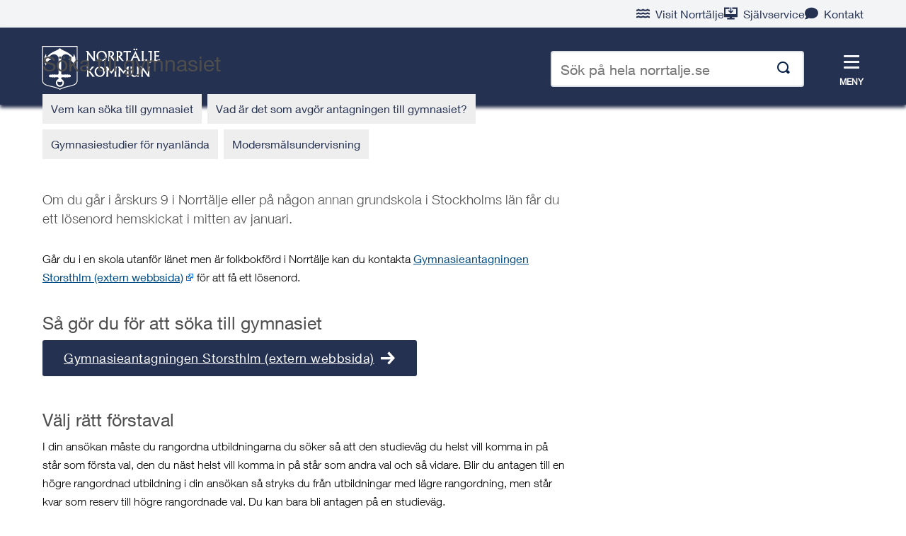

--- FILE ---
content_type: text/html; charset=utf-8
request_url: https://www.norrtalje.se/info/barn-och-skola/gymnasium/soka-till-gymnasiet/
body_size: 142636
content:

<!DOCTYPE html>
<html lang="sv" >



<head>
    <script src=/Scripts/mmenu-9.2.0-mmenu.js?v=639052918480000000></script>
    <link href=/Static/css/mmenu-9.2.0-mmenu.css?v=639052918480000000 rel="stylesheet">
    <script src=/Scripts/jquery-2.1.1.js?v=639052918480000000></script>
    <!-- Include Litepicker CSS & JS -->
    <link href=/Static/css/litepicker.css?v=639052918480000000 rel="stylesheet">
    <script src=/Scripts/litepicker.js?v=639052918480000000></script>
    
        <script id="CookieConsent" src="https://policy.app.cookieinformation.com/uc.js" data-culture="SV" type="text/javascript" data-gcm-version="2.0"></script>
    <meta charset="utf-8" />
    <meta http-equiv="X-UA-Compatible" content="IE=edge" />
    <meta name="viewport" content="width=device-width, initial-scale=1.0">
    
    <title>Söka till gymnasiet - Barn & skola | Norrtälje kommun</title>
        <meta name="description" content="H&#228;r hittar du information om hur du s&#246;ker till gymnasiet." />
    
        <meta name="robots" content="index, follow" />

<meta property="og:title" content="S&#246;ka till gymnasiet - Barn &amp; skola | Norrt&#228;lje kommun" />
<meta property="og:description" content="H&#228;r hittar du information om hur du s&#246;ker till gymnasiet." />
<meta property="og:url" content="/info/barn-och-skola/gymnasium/soka-till-gymnasiet/" />
<meta property="og:image" content="/contentassets/c5c2b14dab5b4502a10568f07bcada4d/norrtalje_kommun.png" />
<meta property="og:type" content="article" />


<meta property="og:locale" content="sv_SE" />



    <link rel="shortcut icon" type="image/x-icon" href="/Static/images/favicon.ico" />

    
    <link type="text/css" rel="stylesheet" href=/Static/css/fonts.css?v=639052918480000000 />

    <!--[if lte IE 9]>
        <link href="/bundles/LteIe9?v=" rel="stylesheet"/>

    <![endif]-->
     
    
    <link href=/Static/css/jquery-ui-1.11.2.custom.css?v=639052918480000000 rel="stylesheet">
    <link href=/Static/css/jquery-ui.overrides.css?v=639052918480000000 rel="stylesheet">
    <link href=/Static/css/cssreset.css?v=639052918480000000 rel="stylesheet">
    <link href=/Static/css/shepherd-theme-arrows-edited.css?v=639052918480000000 rel="stylesheet">
    <link href=/Static/css/typography.css?v=639052918480000000 rel="stylesheet">
    <link href=/Static/css/structure.css?v=639052918480000000 rel="stylesheet">
    <link href=/Static/css/convenienceclasses.css?v=639052918480000000 rel="stylesheet">
    <link href=/Static/css/explanator.css?v=639052918480000000 rel="stylesheet">
    <link href=/Static/css/style.css?v=639052919600000000 rel="stylesheet">
    


    <link href="/bundles/printcss?v=4ah9CplLRsn8-Qr41fk1vaVX58BC9J7FrjUPzzCS8Ck1" rel="stylesheet" type="text/css" media="print" />
    <noscript>
        <link href="/bundles/noscriptcss?v=" rel="stylesheet"/>

    </noscript>

    <!-- Initializing talandewbb.se -->
    <script>var _baLocale = 'se', _baMode = ' ';</script>
    
    <script src=/Static/js/jquery-1.10.2.min.js?v=639052918480000000></script>
    <script src=/Static/js/modernizr-2.6.2-dev.js?v=639052918480000000></script>
    <script src=/Static/js/selectivizr-1.0.3b.js?v=639052918480000000></script>
    <script src=/Static/js/respond-1.3.0.min.js?v=639052918480000000></script>
    <script src=/Static/js/Abou.accesskeys.js?v=639052918480000000></script>



        <link rel="alternate" type="application/rss+xml" title="RSS-fl&#246;de med alla nyheter fr&#229;n Norrt&#228;lje kommun" href="/rss/nyheter/" />


    <script type="text/javascript" src="/modules/EPiServer.Vizzit/ClientResources/js/vizzit.integration.js"></script>
<script type="text/javascript">
$vizzit$ = typeof $vizzit$ != 'undefined' ? $vizzit$ : {};
</script>
<script type="text/javascript">
$vizzit$ = {keys: $vizzit$.keys || {},client: $vizzit$.client || {},config: $vizzit$.config || {},endpoint: $vizzit$.endpoint || {},};
</script>
<script type="text/javascript">
$vizzit$.keys.public = 'jcz1cDj9+Zo08b9vTTMjU8KIhLIOliYsVzPfFGpjXrY=';
</script>



    

    
    <script type="text/javascript">
        window._monsido = window._monsido || {
            token: "w9sd_AWnmye0P1FuteMZpA",
            statistics: {
                enabled: true,
                cookieLessTracking: false,
                documentTracking: {
                    enabled: true,
                    documentCls: "monsido_download",
                    documentIgnoreCls: "monsido_ignore_download",
                    documentExt: [".pdf",".PDF",".doc",".docx",".DOC",".DOCX"],
                },
            },
            heatmap: {
                enabled: true,
            },
        };
    </script>
    
    <script type="text/javascript" async src="https://app-script.monsido.com/v2/monsido-script.js"></script>

</head>

<body id="InfoPage" data-pageid="44" data-sessionid="yopvy4izsbpjztc2xyb3bva4">
<div id="page">


    
    
    



<a class="accessKey usability--visuallyhidden usability--focusable" accesskey="s" href="#BodyContent">G&#229; till inneh&#229;ll</a>
<a class="accessKey navigationAccess usability--visuallyhidden usability--focusable" accesskey="n" href="#Navigation" onclick="return Abou.accesskeys.handleNavToTopMenu();">Hoppa till snabbl&#228;nkar</a>
<a class="accessKey usability--visuallyhidden usability--focusable" accesskey="2" href="/nyheterna/nyheter/">G&#229; till nyhetsarkiv</a>
    <a class="accessKey usability--visuallyhidden usability--focusable" accesskey="0" href="/info/kommun-och-politik/om-webbplatsen/" >G&#229; till Om webbplatsen</a>
    <a class="accessKey usability--visuallyhidden usability--focusable" accesskey="4" href="/installningar/sok/">G&#229; till s&#246;ksida</a>
<a class="accessKey usability--visuallyhidden usability--focusable" accesskey="7" href="/info/kommun-och-politik/kontakt/kontaktcenter/">G&#229; till kontaktsida</a>

<header id="HeaderNew" class="hidden-print">

    <div class="top-bar">   
        <div class="layoutWrapperWide top-bar__container">
            <div class="function-navigation">
                        <a class="function-navigation__link" href="/info/visit-norrtalje/">
                                <img src="/globalassets/ikoner/water.svg"/>
                            Visit Norrt&#228;lje
                        </a>
                        <a class="function-navigation__link" href="/sjalvservice/">
                                <img src="/globalassets/ikoner/desktop-arrow-down.svg"/>
                            Sj&#228;lvservice
                        </a>
                        <a class="function-navigation__link" href="/info/kommun-och-politik/kontakt/">
                                <img src="/globalassets/ikoner/comment.svg"/>
                            Kontakt
                        </a>
            </div>
        </div>
    </div>
    <div class="topRow " >
        <div class="topRowLayoutWrapperWide">
            <div class="top-nav-row">
                <div class="logoDiv" aria-label="Gå till startsidan">
                    <a class="logoLink"  href="/" accesskey="1">
                        <img src="/Static/images/_new/Norrtalje.svg" alt="Norrt&#228;lje Kommun" />
                    </a>
                </div>

                <div class="tabGroup">

                        <div class="entrances find">
                            <div class="entrances__item find searchform desktop">
                                <form action="/installningar/sok/" method="get">
                                    <label class="usability--visuallyhidden" for="desktopSearchInput">Ange sökord för desktop</label>
                                    <input type="search" name="query" id="desktopSearchInput" autocomplete="Off" value="" placeholder="S&#246;k p&#229; hela norrtalje.se" />
                                    <button type="submit" aria-label="Sök på hela sajten på desktop"></button>
                                </form>

                            </div>
                            <div class="entrances__item find">
                                <a title="Stäng" class="close-quick-search search-toggle-button entrances__link hidden">
                                    <span>Stäng sök</span>
                                </a>
                                <a title="Sök" class="open-quick-search search-toggle-button entrances__link">
                                    <span>Sök</span>
                                </a>
                            </div>
                        </div>
                    <div class="entrances desktop">
                        <div class="entrances__item">
                            <a href="#ffmenu" class="usability--visuallyhidden" aria-labelledby="Meny">Meny</a>
                            <a title="Meny" id="menubutton" class="entrances__link desktopmenu open icon-home2">
                                <span>Meny</span>
                            </a>
                        </div>
                    </div>
                    <div class="entrances mobile">
                        <div class="entrances__item">
                            <a href="#ffmenu" aria-labelledby="Meny"></a>
                            <a id="mobilemenubutton" aria-labelledby="Meny" class="entrances__link mobilemenu open home icon-home2  active">
                                <span>Meny</span> 
                            </a>
                        </div>
                    </div>
                </div>
            </div>


        </div>
    </div>
   
    <div class="menuRow mobile hide-on-eservice">
        
        <nav id="top-nav-container" class="listContainer level-0" aria-label="huvudmeny">
        </nav>
    </div>

    <a id="Navigation"></a>

</header>

<div id="searchbar" class="searchbar layoutWrapperWide">
    <div class="searchbox hidden">
        <div class="searchform">
            <form action="/installningar/sok/" method="get">
                <label class="usability--visuallyhidden" for="mobileSearchInput">Ange sökord för mobilen</label>
                <input type="search" id="mobileSearchInput" name="query" autocomplete="Off" value="" placeholder="Skriv ditt sökord här" />
                <button type="submit" aria-label="Sök på hela sajten på mobilen"></button>
            </form>
        </div>
        <span></span> <!-- Blue block on bottom of the screen --> 
    </div>
</div>


<script type="text/javascript" defer="defer">
    const navigation = {"id":"main-navigation","name":"S\u00F6ka till gymnasiet","items":[{"id":"5fff46f1-b527-4ecc-9284-81feee9cda3a","name":"Sj\u00E4lvservice \u2013 e-tj\u00E4nster och blanketter","url":"/sjalvservice/","isActive":false,"isContainer":false,"hasActiveChild":false,"hasChildren":false,"children":[]},{"id":"05b2bfbd-2383-48d8-955a-03fb0a7ef0d4","name":"Nyheter","url":"/link/775e8a1603684310849033f28f68828e.aspx?view_more=5","isActive":false,"isContainer":false,"hasActiveChild":false,"hasChildren":false,"children":[]},{"id":"727b3efc-f4a8-473d-ab7f-a9d95194fe28","name":"Visit Norrt\u00E4lje","url":"/info/visit-norrtalje/","isActive":false,"isContainer":false,"hasActiveChild":false,"hasChildren":true,"children":[{"id":"2ae85a2f-8017-45a5-a932-f88ce6ee3fde","name":"Sk\u00E4rg\u00E5rd","url":"/info/visit-norrtalje/skargard/","isActive":false,"isContainer":false,"hasActiveChild":false,"hasChildren":true,"children":[{"id":"37ef705c-a589-4a2e-9c60-a159a1529c9f","name":"G\u00E4sthamnar","url":"/info/visit-norrtalje/skargard/gasthamnar/","isActive":false,"isContainer":false,"hasActiveChild":false,"hasChildren":false,"children":[]},{"id":"76d2c80d-1838-476f-b024-8db6fdcc3bbb","name":"Platser Norrt\u00E4lje kommun","url":"/info/visit-norrtalje/skargard/platser-norrtalje-kommun/","isActive":false,"isContainer":false,"hasActiveChild":false,"hasChildren":false,"children":[]}]},{"id":"47847f58-d435-4e84-9812-30f9121ff8ea","name":"Natur","url":"/info/visit-norrtalje/natur/","isActive":false,"isContainer":false,"hasActiveChild":false,"hasChildren":false,"children":[]},{"id":"09e36f05-7dc7-4bb1-83f5-24ecc9df3a28","name":"Kultur","url":"/info/visit-norrtalje/kultur/","isActive":false,"isContainer":false,"hasActiveChild":false,"hasChildren":false,"children":[]},{"id":"d12f651f-b881-47aa-ab01-2f7d6843ae5c","name":"\u00C4ventyr och upplevelser","url":"/info/visit-norrtalje/aventyr-och-upplevelser/","isActive":false,"isContainer":false,"hasActiveChild":false,"hasChildren":false,"children":[]},{"id":"ba6d0c23-e660-4063-95c0-071edb970a0b","name":"For visitors","url":"/info/visit-norrtalje/for-visitors/","isActive":false,"isContainer":false,"hasActiveChild":false,"hasChildren":false,"children":[]},{"id":"90a42c11-7371-47fc-83a4-8901396b6b9b","name":"Turistinformation","url":"/link/f5bada1348144c9aa231a17bd9c79081.aspx","isActive":false,"isContainer":false,"hasActiveChild":false,"hasChildren":false,"children":[]},{"id":"45cf5d47-0c95-4627-90e7-51a0e93523dc","name":"Evenemangskalendern","url":"/evenemang/","isActive":false,"isContainer":false,"hasActiveChild":false,"hasChildren":false,"children":[]}]},{"id":"1ede613e-47af-4fa2-863f-4a6c3d531428","name":"Barn \u0026 skola","url":"/info/barn-och-skola/","isActive":false,"isContainer":false,"hasActiveChild":true,"hasChildren":true,"children":[{"id":"5aad3f98-9e6f-4faa-8cf3-d826a88b1207","name":"F\u00F6rskola och annan pedagogisk verksamhet","url":"/info/barn-och-skola/forskola/","isActive":false,"isContainer":false,"hasActiveChild":false,"hasChildren":true,"children":[{"id":"1907f18d-01d0-4c43-87bc-9b1dbcec9fcc","name":"Avgifter och taxor f\u00F6r barnomsorg","url":"/info/barn-och-skola/forskola/avgifter-och-taxor-for-barnomsorg/","isActive":false,"isContainer":false,"hasActiveChild":false,"hasChildren":true,"children":[{"id":"f593d904-db03-43b5-8b68-b2acf2c33ebb","name":"Avgiftskontroll av barnomsorgsavgift","url":"/info/barn-och-skola/forskola/avgifter-och-taxor-for-barnomsorg/avgiftskontroll-av-barnomsorgsavgift/","isActive":false,"isContainer":false,"hasActiveChild":false,"hasChildren":false,"children":[]}]},{"id":"ca09dc8e-d153-4858-998d-0422bba24f5d","name":"Hitta f\u00F6rskolor","url":"/info/barn-och-skola/forskola/forskolor/","isActive":false,"isContainer":false,"hasActiveChild":false,"hasChildren":true,"children":[{"id":"18324989-8318-415f-a399-a713b273ef30","name":"Almerska f\u00F6rskolan (frist\u00E5ende)","url":"/info/barn-och-skola/forskola/forskolor/almerska-forskolan-fristaende/","isActive":false,"isContainer":false,"hasActiveChild":false,"hasChildren":false,"children":[]},{"id":"ba35e066-8d70-4490-8c98-de36454a7fec","name":"Balder f\u00F6rskola (frist\u00E5ende)","url":"/info/barn-och-skola/forskola/forskolor/balder-forskola/","isActive":false,"isContainer":false,"hasActiveChild":false,"hasChildren":false,"children":[]},{"id":"4d72133f-60ea-4b0d-b20f-022f58b3de9e","name":"Bj\u00F6rk\u00F6-Arholma f\u00F6rskola (kommunal)","url":"/info/barn-och-skola/forskola/forskolor/bjorko-arholma-forskola/","isActive":false,"isContainer":false,"hasActiveChild":false,"hasChildren":true,"children":[{"id":"038cbfca-d079-4912-bad5-52c164f69fa2","name":"Kontakt och \u00F6ppettider","url":"/info/barn-och-skola/forskola/forskolor/bjorko-arholma-forskola/kontakt-och-oppettider/","isActive":false,"isContainer":false,"hasActiveChild":false,"hasChildren":false,"children":[]}]},{"id":"ad1ceb72-0e44-45b5-af6d-9e993f5cf73b","name":"Borrhagens f\u00F6rskola  (frist\u00E5ende)","url":"/info/barn-och-skola/forskola/forskolor/borrhagens-forskola/","isActive":false,"isContainer":false,"hasActiveChild":false,"hasChildren":false,"children":[]},{"id":"13fdc0a3-67e3-4dd1-b29e-e0ba28ed4f39","name":"B\u00E5lbro f\u00F6rskola  (kommunal)","url":"/info/barn-och-skola/forskola/forskolor/balbro-forskola/","isActive":false,"isContainer":false,"hasActiveChild":false,"hasChildren":true,"children":[{"id":"c5e03eb7-0844-4714-9df7-e54412201b4f","name":"Kontakt och \u00F6ppettider","url":"/info/barn-och-skola/forskola/forskolor/balbro-forskola/kontakt-och-oppettider/","isActive":false,"isContainer":false,"hasActiveChild":false,"hasChildren":false,"children":[]},{"id":"8d069d84-a05f-41ff-8190-b9e38af000f7","name":"F\u00F6lj B\u00E5lbro f\u00F6rskola p\u00E5 sociala medier","url":"/info/barn-och-skola/forskola/forskolor/balbro-forskola/folj-balbro-forskola-pa-sociala-medier/","isActive":false,"isContainer":false,"hasActiveChild":false,"hasChildren":false,"children":[]},{"id":"eb5760c8-e246-4035-aad8-efacb4cb5424","name":"Skolmatsedel B\u00E5lbro f\u00F6rskola","url":"https://skolmaten.se/balbro-forskola/","isActive":false,"isContainer":false,"hasActiveChild":false,"hasChildren":false,"children":[]}]},{"id":"fed09a2e-b856-4238-acd3-9ebc721fa82b","name":"Edsbro f\u00F6rskola  (kommunal)","url":"/info/barn-och-skola/forskola/forskolor/edsbro-forskola/","isActive":false,"isContainer":false,"hasActiveChild":false,"hasChildren":true,"children":[{"id":"a504024d-05a1-4f03-bb5f-2f417ce8a8ac","name":"Kontakt och \u00F6ppettider","url":"/info/barn-och-skola/forskola/forskolor/edsbro-forskola/kontakt-och-opettider/","isActive":false,"isContainer":false,"hasActiveChild":false,"hasChildren":false,"children":[]},{"id":"8e964f87-3e3a-4708-b906-471d17ef96f3","name":"F\u00F6lj Edsbro f\u00F6rskola p\u00E5 sociala medier","url":"/info/barn-och-skola/forskola/forskolor/edsbro-forskola/folj-edsbro-forskola-pa-sociala-medier/","isActive":false,"isContainer":false,"hasActiveChild":false,"hasChildren":false,"children":[]},{"id":"23e106a8-bf79-4c44-b01d-0c7bfd455e83","name":"Matsedel Edsbro f\u00F6rskola","url":"https://skolmaten.se/edsbro-forskola/","isActive":false,"isContainer":false,"hasActiveChild":false,"hasChildren":false,"children":[]}]},{"id":"409dac18-64ee-4875-afc5-63dbf7ff75dd","name":"Ekens f\u00F6rskola (frist\u00E5ende)","url":"/info/barn-och-skola/forskola/forskolor/ekens-forskola/","isActive":false,"isContainer":false,"hasActiveChild":false,"hasChildren":false,"children":[]},{"id":"f5d9f69f-bd4b-41cc-a44e-4bdbabcaf117","name":"Elmsta f\u00F6rskola  (kommunal)","url":"/info/barn-och-skola/forskola/forskolor/elmsta-forskola/","isActive":false,"isContainer":false,"hasActiveChild":false,"hasChildren":true,"children":[{"id":"641020c0-828b-4d67-a8db-dd4052fcbbb0","name":"Kontakt och \u00F6ppettider","url":"/info/barn-och-skola/forskola/forskolor/elmsta-forskola/kontakt-och-oppettider/","isActive":false,"isContainer":false,"hasActiveChild":false,"hasChildren":false,"children":[]},{"id":"7bb1bbd0-959c-4992-a248-74d83efb47ff","name":"Matsedel Elmsta f\u00F6rskola","url":"https://skolmaten.se/elmsta-forskola/","isActive":false,"isContainer":false,"hasActiveChild":false,"hasChildren":false,"children":[]}]},{"id":"21de72be-81f4-45b7-8542-6d7c4bc1cc98","name":"Freinetf\u00F6rskolan Hugin  (frist\u00E5ende)","url":"/info/barn-och-skola/forskola/forskolor/freinetforskolan-hugin/","isActive":false,"isContainer":false,"hasActiveChild":false,"hasChildren":false,"children":[]},{"id":"5c2dd37c-7128-48de-84c5-ab3fb295c841","name":"Freinetf\u00F6rskolan Mimer  (frist\u00E5ende)","url":"/info/barn-och-skola/forskola/forskolor/freinetforskolan-mimer/","isActive":false,"isContainer":false,"hasActiveChild":false,"hasChildren":false,"children":[]},{"id":"75739338-7696-44c8-92a3-bb77275c7401","name":"Fr\u00F6stugan f\u00F6rskola  (frist\u00E5ende)","url":"/info/barn-och-skola/forskola/forskolor/frostugan-forskola/","isActive":false,"isContainer":false,"hasActiveChild":false,"hasChildren":false,"children":[]},{"id":"e2e18ebd-6a97-4d5e-a389-1afb2d95cab4","name":"Fr\u00F6tuna f\u00F6rskola  (kommunal)","url":"/info/barn-och-skola/forskola/forskolor/frotuna-forskola/","isActive":false,"isContainer":false,"hasActiveChild":false,"hasChildren":true,"children":[{"id":"93cba8e3-8cc0-4d37-a521-b3c4fbc96a0a","name":"Kontakt och \u00F6ppettider","url":"/info/barn-och-skola/forskola/forskolor/frotuna-forskola/kontakt-och-oppettider/","isActive":false,"isContainer":false,"hasActiveChild":false,"hasChildren":false,"children":[]},{"id":"285d4eff-b222-49d5-a644-33e9acdd3657","name":"F\u00F6lj Fr\u00F6tuna f\u00F6rskola p\u00E5 sociala medier","url":"/info/barn-och-skola/forskola/forskolor/frotuna-forskola/folj-frotuna-forskola-pa-sociala-medier/","isActive":false,"isContainer":false,"hasActiveChild":false,"hasChildren":false,"children":[]},{"id":"bc5f974a-5d4f-43b5-915e-b0436f5976aa","name":"Matsedel Fr\u00F6tuna f\u00F6rskola","url":"https://skolmaten.se/frotuna-forskola/","isActive":false,"isContainer":false,"hasActiveChild":false,"hasChildren":false,"children":[]}]},{"id":"7aa376fb-6785-4c25-abaf-12820456d3fb","name":"F\u00F6rskolan Fifilur  (frist\u00E5ende)","url":"/info/barn-och-skola/forskola/forskolor/forskolan-fifilur/","isActive":false,"isContainer":false,"hasActiveChild":false,"hasChildren":false,"children":[]},{"id":"4b3fdae0-54ac-4dd3-b847-083a0639a4de","name":"F\u00F6rskolan Hoppitoss (frist\u00E5ende)","url":"/info/barn-och-skola/forskola/forskolor/forskolan-hoppitoss/","isActive":false,"isContainer":false,"hasActiveChild":false,"hasChildren":false,"children":[]},{"id":"b59c08f8-0813-498c-bba3-93e661e8a9ab","name":"F\u00F6rskolan Killevipp (frist\u00E5ende)","url":"/info/barn-och-skola/forskola/forskolor/forskolan-killevipp/","isActive":false,"isContainer":false,"hasActiveChild":false,"hasChildren":false,"children":[]},{"id":"e34cc31b-9cf5-44c6-86b7-63d366ac2a53","name":"F\u00F6rskolan Krumilur  (frist\u00E5ende)","url":"/info/barn-och-skola/forskola/forskolor/forskolan-krumilur/","isActive":false,"isContainer":false,"hasActiveChild":false,"hasChildren":false,"children":[]},{"id":"881b1b34-8eed-4311-9352-ec13a31ce02d","name":"F\u00F6rskolan Lotsen (frist\u00E5ende)","url":"/info/barn-och-skola/forskola/forskolor/forskolan-Lotsen/","isActive":false,"isContainer":false,"hasActiveChild":false,"hasChildren":false,"children":[]},{"id":"30341a9e-4ca9-496c-b29e-3accac67a37c","name":"F\u00F6rskolan Offenciven  (frist\u00E5ende)","url":"/info/barn-och-skola/forskola/forskolor/forskolan-offenciven/","isActive":false,"isContainer":false,"hasActiveChild":false,"hasChildren":false,"children":[]},{"id":"647b8632-f958-4e5c-987b-ee9b13677aba","name":"F\u00F6rskolan Sm\u00E5folket (frist\u00E5ende)","url":"/info/barn-och-skola/forskola/forskolor/forskolan-smafolket/","isActive":false,"isContainer":false,"hasActiveChild":false,"hasChildren":false,"children":[]},{"id":"4a7bb553-08b5-4499-8f41-db7f5a290b08","name":"Gnistan (frist\u00E5ende)","url":"/info/barn-och-skola/forskola/forskolor/gnistan/","isActive":false,"isContainer":false,"hasActiveChild":false,"hasChildren":false,"children":[]},{"id":"6bc5d9b7-3572-42e4-b300-8026fd8ffa3a","name":"Gottsta f\u00F6rskola  (kommunal)","url":"/info/barn-och-skola/forskola/forskolor/gottsta-forskola/","isActive":false,"isContainer":false,"hasActiveChild":false,"hasChildren":true,"children":[{"id":"bac5a67a-b569-4460-8326-8a1c5d49b3ce","name":"Kontakt och \u00F6ppettider","url":"/info/barn-och-skola/forskola/forskolor/gottsta-forskola/kontakt-och-oppettider/","isActive":false,"isContainer":false,"hasActiveChild":false,"hasChildren":false,"children":[]},{"id":"a859f0fd-b165-48b9-ad18-a136fcaa7356","name":"F\u00F6lj Gottsta f\u00F6rskola p\u00E5 sociala medier","url":"/info/barn-och-skola/forskola/forskolor/gottsta-forskola/folj-gottsta-forskola-pa-sociala-medier/","isActive":false,"isContainer":false,"hasActiveChild":false,"hasChildren":false,"children":[]},{"id":"54dbc2cb-6813-4cad-8891-be3f51350d05","name":"Matsedel Gottsta f\u00F6rskola","url":"https://skolmaten.se/gottsta-forskola/","isActive":false,"isContainer":false,"hasActiveChild":false,"hasChildren":false,"children":[]}]},{"id":"03c85360-b698-4e4f-ae9b-f81dc7a0ce7e","name":"Grisslehamns f\u00F6rskola  (kommunal)","url":"/info/barn-och-skola/forskola/forskolor/grisslehamns-forskola/","isActive":false,"isContainer":false,"hasActiveChild":false,"hasChildren":true,"children":[{"id":"44992641-b0c2-4d59-a8d8-4562cd5f01b5","name":"Kontakt och \u00F6ppettider","url":"/info/barn-och-skola/forskola/forskolor/grisslehamns-forskola/kontakt-och-oppettider/","isActive":false,"isContainer":false,"hasActiveChild":false,"hasChildren":false,"children":[]},{"id":"944eced1-d6bf-4ca3-87cb-58e50d27f1f2","name":"Matsedel Grisslehamns f\u00F6rskola","url":"https://skolmaten.se/grisslehamns-forskola/","isActive":false,"isContainer":false,"hasActiveChild":false,"hasChildren":false,"children":[]}]},{"id":"2afd2f46-42b2-4499-8275-e91a03f50ef2","name":"Herr\u00E4ng f\u00F6rskola  (kommunal)","url":"/info/barn-och-skola/forskola/forskolor/herrang-forskola/","isActive":false,"isContainer":false,"hasActiveChild":false,"hasChildren":true,"children":[{"id":"48b5c851-69ed-4a8f-9633-d97295708aa1","name":"Kontakt och \u00F6ppettider","url":"/info/barn-och-skola/forskola/forskolor/herrang-forskola/kontakt-och-oppettider/","isActive":false,"isContainer":false,"hasActiveChild":false,"hasChildren":false,"children":[]},{"id":"2dfcecfa-4e76-4d95-ab26-3d9c4d452f2b","name":"F\u00F6lj Herr\u00E4ng f\u00F6rskola p\u00E5 sociala medier","url":"/info/barn-och-skola/forskola/forskolor/herrang-forskola/folj-oss-pa-sociala-medier/","isActive":false,"isContainer":false,"hasActiveChild":false,"hasChildren":false,"children":[]},{"id":"d29b4e0c-9d06-4e3f-a3d7-8537eb429b11","name":"Matsedel Herr\u00E4ng f\u00F6rskola  (skolmaten.se)","url":"https://skolmaten.se/herrang-forskola/","isActive":false,"isContainer":false,"hasActiveChild":false,"hasChildren":false,"children":[]}]},{"id":"674db737-4d56-437a-aede-bba440ae6245","name":"H\u00E5sta f\u00F6rskola   (kommunal)","url":"/info/barn-och-skola/forskola/forskolor/hasta-forskola/","isActive":false,"isContainer":false,"hasActiveChild":false,"hasChildren":true,"children":[{"id":"c1e3eae8-5d1d-44ac-9a25-446a682d50de","name":"Kontakt och \u00F6ppettider","url":"/info/barn-och-skola/forskola/forskolor/hasta-forskola/kontakt-och-oppettider/","isActive":false,"isContainer":false,"hasActiveChild":false,"hasChildren":false,"children":[]},{"id":"70ee3209-634e-4d95-aab9-28b7247b7233","name":"F\u00F6lj H\u00E5sta f\u00F6rskola p\u00E5 sociala medier","url":"/info/barn-och-skola/forskola/forskolor/hasta-forskola/hasta-forskola-pa-sociala-medier/","isActive":false,"isContainer":false,"hasActiveChild":false,"hasChildren":false,"children":[]},{"id":"195b80c5-8d1e-4751-a61c-4f7a2d149103","name":"Matsedel H\u00E5sta f\u00F6rskola","url":"https://skolmaten.se/hasta-forskola/","isActive":false,"isContainer":false,"hasActiveChild":false,"hasChildren":false,"children":[]}]},{"id":"fa806bb4-9bef-4769-84d9-44653f5180ae","name":"H\u00F6jdhoppet  (frist\u00E5ende)","url":"/info/barn-och-skola/forskola/forskolor/hojdhoppet/","isActive":false,"isContainer":false,"hasActiveChild":false,"hasChildren":false,"children":[]},{"id":"4599c577-98f5-4603-a7aa-9dc9a697d261","name":"I Ur och Skur N\u00E4rtuna (frist\u00E5ende)","url":"/info/barn-och-skola/forskola/forskolor/i-ur-och-skur-nartuna-fristaende/","isActive":false,"isContainer":false,"hasActiveChild":false,"hasChildren":false,"children":[]},{"id":"c5479fba-36af-44d7-a92c-b5037a66932e","name":"Innovitaskolan Norrt\u00E4lje f\u00F6rskola (frist\u00E5ende)","url":"/info/barn-och-skola/forskola/forskolor/innovitaskolan-norrtalje-forskola/","isActive":false,"isContainer":false,"hasActiveChild":false,"hasChildren":false,"children":[]},{"id":"3567a1d9-011e-40e4-8d37-e0ea4ce1e680","name":"Jensen f\u00F6rskola Vigelsj\u00F6  (frist\u00E5ende)","url":"/info/barn-och-skola/forskola/forskolor/jensen-forskola-vigelsjo/","isActive":false,"isContainer":false,"hasActiveChild":false,"hasChildren":false,"children":[]},{"id":"ef670fc5-ea10-4c00-9b41-18b7b440d89d","name":"Kr\u00E5kbrinken f\u00F6rskola  (frist\u00E5ende)","url":"/info/barn-och-skola/forskola/forskolor/krakbrinken-forskola/","isActive":false,"isContainer":false,"hasActiveChild":false,"hasChildren":false,"children":[]},{"id":"593b398a-fb85-42be-89de-a9ac10f42a40","name":"K\u00F6pmanholms f\u00F6rskola (kommunal)","url":"/info/barn-och-skola/forskola/forskolor/kopmanholms-forskola/","isActive":false,"isContainer":false,"hasActiveChild":false,"hasChildren":true,"children":[{"id":"3d7d4624-c482-4f31-a7d2-e7fca4dc0409","name":"Kontakt och \u00F6ppettider","url":"/info/barn-och-skola/forskola/forskolor/kopmanholms-forskola/kontakt-och-oppettider/","isActive":false,"isContainer":false,"hasActiveChild":false,"hasChildren":false,"children":[]},{"id":"c85bac4b-b4bb-42cc-a36c-05bffd9b4009","name":"F\u00F6lj K\u00F6pmanholms f\u00F6rskola p\u00E5 sociala medier","url":"/info/barn-och-skola/forskola/forskolor/kopmanholms-forskola/folj-kopmanholms-forskola-pa-sociala-medier/","isActive":false,"isContainer":false,"hasActiveChild":false,"hasChildren":false,"children":[]},{"id":"2ee4d3d3-b15d-4c74-a887-bd8fd74723e5","name":"Matsedel K\u00F6pmanholms f\u00F6rskola","url":"https://skolmaten.se/kopmanholm-forskola/","isActive":false,"isContainer":false,"hasActiveChild":false,"hasChildren":false,"children":[]}]},{"id":"049da873-7f40-466d-b674-d738b6e2f828","name":"K\u00F6rsb\u00E4retin esikoulu (kunnan)","url":"/info/barn-och-skola/forskola/forskolor/korsbaretin-esikoulu-kunnan/","isActive":false,"isContainer":false,"hasActiveChild":false,"hasChildren":true,"children":[{"id":"921549ba-e410-4233-8752-193ca249fd8a","name":"Yhteystiedot ja aukioloajat","url":"/info/barn-och-skola/forskola/forskolor/korsbaretin-esikoulu-kunnan/kontakt-och-oppettider/","isActive":false,"isContainer":false,"hasActiveChild":false,"hasChildren":false,"children":[]},{"id":"cb2284e3-5baf-4cb5-a03d-42c9b321ba64","name":"Seuraa K\u00F6rsb\u00E4retin esikoulun toimintaa sosiaalisissa medioissa","url":"/info/barn-och-skola/forskola/forskolor/korsbaretin-esikoulu-kunnan/seuraa-korsbaretin-esikoulun-toimintaa-sosiaalisissa-medioissa/","isActive":false,"isContainer":false,"hasActiveChild":false,"hasChildren":false,"children":[]},{"id":"94a4d906-707f-47b2-b00e-5099cf94df32","name":"Matsedel K\u00F6rsb\u00E4ret f\u00F6rskola","url":"https://skolmaten.se/korsbarets-forskola/","isActive":false,"isContainer":false,"hasActiveChild":false,"hasChildren":false,"children":[]}]},{"id":"eb053524-0586-47cf-a640-5819796bf96b","name":"K\u00F6rsb\u00E4rets f\u00F6rskola (kommunal)","url":"/info/barn-och-skola/forskola/forskolor/korsbarets-forskola/","isActive":false,"isContainer":false,"hasActiveChild":false,"hasChildren":true,"children":[{"id":"8690704d-1081-4557-b796-e52f4b573980","name":"Kontakt och \u00F6ppettider","url":"/info/barn-och-skola/forskola/forskolor/korsbarets-forskola/kontakt-och-oppettider/","isActive":false,"isContainer":false,"hasActiveChild":false,"hasChildren":false,"children":[]},{"id":"d01ee865-e8fb-4c56-8875-0be89cd86794","name":"F\u00F6lj K\u00F6rsb\u00E4ret f\u00F6rskola p\u00E5 sociala medier","url":"/info/barn-och-skola/forskola/forskolor/korsbarets-forskola/folj-korsbaret-forskola-pa-sociala-medier/","isActive":false,"isContainer":false,"hasActiveChild":false,"hasChildren":false,"children":[]},{"id":"d78d2399-e290-4879-bf83-f8b52959217a","name":"Matsedel K\u00F6rsb\u00E4ret f\u00F6rskola","url":"https://skolmaten.se/korsbarets-forskola/","isActive":false,"isContainer":false,"hasActiveChild":false,"hasChildren":false,"children":[]}]},{"id":"df32d730-699c-4f02-83b1-f19ffece4139","name":"Lindens f\u00F6rskola (kommunal)","url":"/info/barn-och-skola/forskola/forskolor/lindens-forskola/","isActive":false,"isContainer":false,"hasActiveChild":false,"hasChildren":true,"children":[{"id":"9542724a-2174-4471-ac3f-7720c4727df1","name":"Kontakt och \u00F6ppettider","url":"/info/barn-och-skola/forskola/forskolor/lindens-forskola/kontakt-och-oppettider/","isActive":false,"isContainer":false,"hasActiveChild":false,"hasChildren":false,"children":[]},{"id":"188fc82f-f9c9-47fb-80dc-7c442aa99f3b","name":"F\u00F6lj Lindens f\u00F6rskola p\u00E5 sociala medier","url":"/info/barn-och-skola/forskola/forskolor/lindens-forskola/folj-lindens-forskola-pa-sociala-medier/","isActive":false,"isContainer":false,"hasActiveChild":false,"hasChildren":false,"children":[]},{"id":"77a08006-bfd5-4fd5-b590-4ace565416ee","name":"Matsedel Lindens f\u00F6rskola","url":"https://skolmaten.se/hallsta-forskola2/","isActive":false,"isContainer":false,"hasActiveChild":false,"hasChildren":false,"children":[]}]},{"id":"628b9004-cbe7-42c6-81b0-ebd201247071","name":"L\u00E4nna f\u00F6rskola (kommunal)","url":"/info/barn-och-skola/forskola/forskolor/lanna-forskola/","isActive":false,"isContainer":false,"hasActiveChild":false,"hasChildren":true,"children":[{"id":"8ff1904a-24c7-41ea-b668-f14bbd2b6473","name":"Kontakt och \u00F6ppettider","url":"/info/barn-och-skola/forskola/forskolor/lanna-forskola/kontakt-och-oppettider/","isActive":false,"isContainer":false,"hasActiveChild":false,"hasChildren":false,"children":[]},{"id":"e4b55c37-2e84-4d29-b3d9-af03d239cb18","name":"F\u00F6lj L\u00E4nna f\u00F6rskola p\u00E5 sociala medier","url":"/info/barn-och-skola/forskola/forskolor/lanna-forskola/folj-lanna-forskola-pa-sociala-medier/","isActive":false,"isContainer":false,"hasActiveChild":false,"hasChildren":false,"children":[]},{"id":"a97d7713-a9aa-4255-857d-7d69457df293","name":"Matsedel L\u00E4nna f\u00F6rskola","url":"https://skolmaten.se/lanna-forskola2/","isActive":false,"isContainer":false,"hasActiveChild":false,"hasChildren":false,"children":[]}]},{"id":"7de9000a-8ce8-4518-94af-fa4df49e4b45","name":"Montessorif\u00F6rskolan Amorinen (frist\u00E5ende)","url":"/info/barn-och-skola/forskola/forskolor/montessoriforskolan-amorinen/","isActive":false,"isContainer":false,"hasActiveChild":false,"hasChildren":false,"children":[]},{"id":"128d42f1-b3c8-472e-ae01-624da12f009c","name":"Montessorif\u00F6rskolan Bambino (frist\u00E5ende)","url":"/info/barn-och-skola/forskola/forskolor/montessoriforskolan-bambino/","isActive":false,"isContainer":false,"hasActiveChild":false,"hasChildren":false,"children":[]},{"id":"022566e5-f2cc-4d5a-8ecf-0eaf3f1b6fb7","name":"Montessorif\u00F6rskolan Grind (frist\u00E5ende)","url":"/info/barn-och-skola/forskola/forskolor/montessoriforskolan-grind/","isActive":false,"isContainer":false,"hasActiveChild":false,"hasChildren":false,"children":[]},{"id":"ba5ed678-3c79-4742-81e1-d6c4599c88e6","name":"Montessorif\u00F6rskolan Grossg\u00E4rdet (frist\u00E5ende)","url":"/info/barn-och-skola/forskola/forskolor/montessoriforskolan-grossgardet/","isActive":false,"isContainer":false,"hasActiveChild":false,"hasChildren":false,"children":[]},{"id":"a3235a33-8ec8-4227-8c69-b6317cd39615","name":"Naturbarnstugan I Ur och Skur (frist\u00E5ende)","url":"/info/barn-och-skola/forskola/forskolor/naturbarnstugan-i-ur-och-skur/","isActive":false,"isContainer":false,"hasActiveChild":false,"hasChildren":false,"children":[]},{"id":"36ee5938-3a0c-4cb7-841b-d9a0262ba3f1","name":"Norlandia f\u00F6rskolor Bj\u00F6rn\u00F6 (frist\u00E5ende)","url":"/info/barn-och-skola/forskola/forskolor/norlandia-forskolor-bjorno/","isActive":false,"isContainer":false,"hasActiveChild":false,"hasChildren":false,"children":[]},{"id":"d808a442-7160-4a96-b43c-f8be64fc902b","name":"Norlandia f\u00F6rskolor Lilla Rospiggen (frist\u00E5ende)","url":"/info/barn-och-skola/forskola/forskolor/norlandia-forskolor-lilla-rospiggen/","isActive":false,"isContainer":false,"hasActiveChild":false,"hasChildren":false,"children":[]},{"id":"cba97631-fdae-45ed-8ad1-80be722266d5","name":"Norlandia f\u00F6rskolor Rimbo (frist\u00E5ende)","url":"/info/barn-och-skola/forskola/forskolor/norlandia-forskolor-rimbo/","isActive":false,"isContainer":false,"hasActiveChild":false,"hasChildren":false,"children":[]},{"id":"125c5508-af8b-47f2-8976-f8feb1154ab5","name":"Nygatans f\u00F6rskola (frist\u00E5ende)","url":"/info/barn-och-skola/forskola/forskolor/nygatans-forskola/","isActive":false,"isContainer":false,"hasActiveChild":false,"hasChildren":false,"children":[]},{"id":"3f9d47f5-ae7a-4907-af0e-05c2043f417e","name":"Palettens f\u00F6rskola (kommunal)","url":"/info/barn-och-skola/forskola/forskolor/palettens-forskola/","isActive":false,"isContainer":false,"hasActiveChild":false,"hasChildren":true,"children":[{"id":"8b245f24-533a-4131-bc5b-1b1965ab292c","name":"Kontakt och \u00F6ppettider","url":"/info/barn-och-skola/forskola/forskolor/palettens-forskola/kontakt-och-oppettider/","isActive":false,"isContainer":false,"hasActiveChild":false,"hasChildren":false,"children":[]},{"id":"f7dd803b-34db-4b64-a8a5-4bac9fe8c0f3","name":"F\u00F6lj Palettens f\u00F6rskola p\u00E5 sociala medier","url":"/info/barn-och-skola/forskola/forskolor/palettens-forskola/folj-palettens-forskola-pa-sociala-medier/","isActive":false,"isContainer":false,"hasActiveChild":false,"hasChildren":false,"children":[]},{"id":"41dd4ad0-0c4d-4727-8232-d8f686a64148","name":"Matsedel Palettens f\u00F6rskola","url":"https://skolmaten.se/paletten-forskola/","isActive":false,"isContainer":false,"hasActiveChild":false,"hasChildren":false,"children":[]}]},{"id":"76272462-3bd1-4e7f-834e-b608ccc2c855","name":"Parkens f\u00F6rskola (kommunal)","url":"/info/barn-och-skola/forskola/forskolor/parkens-forskola/","isActive":false,"isContainer":false,"hasActiveChild":false,"hasChildren":true,"children":[{"id":"7bbb2cd4-4f89-4726-90bf-0975ecddc6a5","name":"Kontakt och \u00F6ppettider","url":"/info/barn-och-skola/forskola/forskolor/parkens-forskola/kontakt-och-oppettider/","isActive":false,"isContainer":false,"hasActiveChild":false,"hasChildren":false,"children":[]},{"id":"7a159443-1cd0-477e-a2ed-c5066eec6ece","name":"F\u00F6lj Parkens f\u00F6rskola p\u00E5 sociala medier","url":"/info/barn-och-skola/forskola/forskolor/parkens-forskola/folj-parken-forskola-pa-sociala-medier/","isActive":false,"isContainer":false,"hasActiveChild":false,"hasChildren":false,"children":[]},{"id":"ef54a5d3-e0ae-4497-acb0-dfed278b1d68","name":"Matsedel Parkens f\u00F6rskola","url":"https://skolmaten.se/parkens-forskola3/","isActive":false,"isContainer":false,"hasActiveChild":false,"hasChildren":false,"children":[]}]},{"id":"51fd6476-4634-45c1-a2e9-a1c676f4f779","name":"Riala Waldorff\u00F6rskola (frist\u00E5ende)","url":"/info/barn-och-skola/forskola/forskolor/riala-waldorfforskola/","isActive":false,"isContainer":false,"hasActiveChild":false,"hasChildren":false,"children":[]},{"id":"38a50e21-0f5e-467c-98c4-6ef6063961f5","name":"R\u00E5dmans\u00F6 f\u00F6rskola (kommunal)","url":"/info/barn-och-skola/forskola/forskolor/radmanso-forskola/","isActive":false,"isContainer":false,"hasActiveChild":false,"hasChildren":true,"children":[{"id":"190a49b5-1671-4d62-a3fb-5c0214ce5de5","name":"Kontakt och \u00F6ppettider","url":"/info/barn-och-skola/forskola/forskolor/radmanso-forskola/kontakt-och-oppettider/","isActive":false,"isContainer":false,"hasActiveChild":false,"hasChildren":false,"children":[]},{"id":"fff757ea-b1b5-42d5-a272-639012647286","name":"F\u00F6lj R\u00E5dmans\u00F6 f\u00F6rskola p\u00E5 sociala medier","url":"/info/barn-och-skola/forskola/forskolor/radmanso-forskola/folj-radmanso-forskola-pa-sociala-medier/","isActive":false,"isContainer":false,"hasActiveChild":false,"hasChildren":false,"children":[]},{"id":"2ef666a2-040b-40c3-bf59-5923aab292b7","name":"Matsedel R\u00E5dmans\u00F6 f\u00F6rskola","url":"https://skolmaten.se/radmanso-forskola/","isActive":false,"isContainer":false,"hasActiveChild":false,"hasChildren":false,"children":[]}]},{"id":"b892189a-a615-4f8a-8a8e-7288843f7d69","name":"R\u00E5n\u00E4s f\u00F6rskola (kommunal)","url":"/info/barn-och-skola/forskola/forskolor/ranas-forskola/","isActive":false,"isContainer":false,"hasActiveChild":false,"hasChildren":true,"children":[{"id":"ba0cb884-6e4f-499a-af47-23c37498049d","name":"Kontakt och \u00F6ppettider","url":"/info/barn-och-skola/forskola/forskolor/ranas-forskola/kontakt-och-oppettider/","isActive":false,"isContainer":false,"hasActiveChild":false,"hasChildren":false,"children":[]},{"id":"7944c1b9-bc40-4439-ad81-a0d213858f32","name":"F\u00F6lj R\u00E5n\u00E4s f\u00F6rskola p\u00E5 sociala medier","url":"/info/barn-och-skola/forskola/forskolor/ranas-forskola/folj-ranas-forskola-pa-sociala-medier/","isActive":false,"isContainer":false,"hasActiveChild":false,"hasChildren":false,"children":[]},{"id":"9cf846aa-84c8-43d5-9087-135d2f5e28af","name":"Matsedel R\u00E5n\u00E4s f\u00F6rskola","url":"https://skolmaten.se/ranas-skola/","isActive":false,"isContainer":false,"hasActiveChild":false,"hasChildren":false,"children":[]}]},{"id":"24de0d16-2856-48bc-9ba3-6c46c15efed7","name":"R\u00F6varborgens f\u00F6rskola (frist\u00E5ende)","url":"/info/barn-och-skola/forskola/forskolor/rovarborgens-forskola/","isActive":false,"isContainer":false,"hasActiveChild":false,"hasChildren":false,"children":[]},{"id":"05a9499b-aa3d-45ba-9e68-63d09e4d05af","name":"Sj\u00F6hagens f\u00F6rskola (kommunal)","url":"/info/barn-och-skola/forskola/forskolor/sjohagens-forskola/","isActive":false,"isContainer":false,"hasActiveChild":false,"hasChildren":true,"children":[{"id":"2be84105-63b2-44aa-a521-832e1343bcd0","name":"Kontakt och \u00F6ppettider","url":"/info/barn-och-skola/forskola/forskolor/sjohagens-forskola/kontakt-och-oppettider/","isActive":false,"isContainer":false,"hasActiveChild":false,"hasChildren":false,"children":[]},{"id":"6f822267-534a-4e6e-bfa3-220632297c50","name":"F\u00F6lj Sj\u00F6hagens f\u00F6rskola p\u00E5 sociala medier","url":"/info/barn-och-skola/forskola/forskolor/sjohagens-forskola/folj-sjohagens-forskola-pa-sociala-medier/","isActive":false,"isContainer":false,"hasActiveChild":false,"hasChildren":false,"children":[]},{"id":"dec60c04-b355-45d3-9c36-196e5eb76b2f","name":"Matsedel Sj\u00F6hagens f\u00F6rskola","url":"https://skolmaten.se/sjohagens-forskola/","isActive":false,"isContainer":false,"hasActiveChild":false,"hasChildren":false,"children":[]}]},{"id":"39e23bb6-122f-40aa-b218-075e9bcaf506","name":"Skarsj\u00F6 f\u00F6rskola (kommunal)","url":"/info/barn-och-skola/forskola/forskolor/skarsjo-forskola/","isActive":false,"isContainer":false,"hasActiveChild":false,"hasChildren":true,"children":[{"id":"b0d5748f-10bd-47d1-b7fe-8e68e98af06e","name":"Kontakt och \u00F6ppettider","url":"/info/barn-och-skola/forskola/forskolor/skarsjo-forskola/kontakt-och-oppettider/","isActive":false,"isContainer":false,"hasActiveChild":false,"hasChildren":false,"children":[]},{"id":"47021827-4130-4092-bb78-095a6312b3b4","name":"F\u00F6lj Skarsj\u00F6 f\u00F6rskola p\u00E5 sociala medier","url":"/info/barn-och-skola/forskola/forskolor/skarsjo-forskola/folj-skarsjo-forskola-pa-sociala-medier/","isActive":false,"isContainer":false,"hasActiveChild":false,"hasChildren":false,"children":[]},{"id":"bd709741-35b2-4c42-a80d-26b06e2c960d","name":"Matsedel Skarsj\u00F6 f\u00F6rskola","url":"https://skolmaten.se/skarsjo-forskola/","isActive":false,"isContainer":false,"hasActiveChild":false,"hasChildren":false,"children":[]}]},{"id":"cc8f4c0e-5560-4235-afd2-26bc8c588908","name":"Skebo f\u00F6rskola (kommunal)","url":"/info/barn-och-skola/forskola/forskolor/skebo-forskola/","isActive":false,"isContainer":false,"hasActiveChild":false,"hasChildren":true,"children":[{"id":"8980b8aa-ab54-4a84-a662-ec836049544e","name":"Kontakt och \u00F6ppettider","url":"/info/barn-och-skola/forskola/forskolor/skebo-forskola/kontakt-och-oppettider/","isActive":false,"isContainer":false,"hasActiveChild":false,"hasChildren":false,"children":[]},{"id":"652b9681-05e0-44fd-b27c-96613953a5e1","name":"F\u00F6lj Skebo f\u00F6rskola p\u00E5 sociala medier","url":"/info/barn-och-skola/forskola/forskolor/skebo-forskola/folj-skebo-forskola-pa-sociala-medier/","isActive":false,"isContainer":false,"hasActiveChild":false,"hasChildren":false,"children":[]},{"id":"7fbc809f-3b7e-4c74-b38b-afbe599c6bf3","name":"Matsedel Skebo f\u00F6rskola","url":"https://skolmaten.se/skebo-forskola/","isActive":false,"isContainer":false,"hasActiveChild":false,"hasChildren":false,"children":[]}]},{"id":"abfd1b82-0328-4d39-98ad-5b33e52a639d","name":"Skederids f\u00F6rskola (kommunal)","url":"/info/barn-och-skola/forskola/forskolor/skederids-forskola/","isActive":false,"isContainer":false,"hasActiveChild":false,"hasChildren":true,"children":[{"id":"d7e603de-538d-4c7b-83df-4acd9be70b59","name":"Kontakt och \u00F6ppettider","url":"/info/barn-och-skola/forskola/forskolor/skederids-forskola/kontakt-och-oppettider/","isActive":false,"isContainer":false,"hasActiveChild":false,"hasChildren":false,"children":[]},{"id":"11ca6423-2878-4b93-959f-c290206c3c5d","name":"F\u00F6lj Skederid f\u00F6rskola p\u00E5 sociala medier","url":"/info/barn-och-skola/forskola/forskolor/skederids-forskola/folj-skederid-forskola-pa-sociala-medier/","isActive":false,"isContainer":false,"hasActiveChild":false,"hasChildren":false,"children":[]},{"id":"037d7363-3e7f-4214-876d-20f34295e26a","name":"Matsedel Skederids f\u00F6rskola","url":"https://skolmaten.se/skederids-forskola/","isActive":false,"isContainer":false,"hasActiveChild":false,"hasChildren":false,"children":[]}]},{"id":"116997f1-5bac-4c2e-b7de-0677de71bdd4","name":"Sl\u00E5ttergubbens f\u00F6rskola (kommunal)","url":"/info/barn-och-skola/forskola/forskolor/slattergubbens-forskola/","isActive":false,"isContainer":false,"hasActiveChild":false,"hasChildren":true,"children":[{"id":"96d0a8c8-2ef4-44c3-83ef-05aa152c0be3","name":"Kontakt och \u00F6ppettider","url":"/info/barn-och-skola/forskola/forskolor/slattergubbens-forskola/kontakt-och-oppettider/","isActive":false,"isContainer":false,"hasActiveChild":false,"hasChildren":false,"children":[]},{"id":"9c2b9b95-f34c-4b2e-a14c-86dcb5665ec1","name":"F\u00F6lj Sl\u00E5ttergubbens f\u00F6rskola p\u00E5 sociala medier","url":"/info/barn-och-skola/forskola/forskolor/slattergubbens-forskola/folj-slattergubbens-forskola-pa-sociala-medier/","isActive":false,"isContainer":false,"hasActiveChild":false,"hasChildren":false,"children":[]},{"id":"ce751694-278b-424f-a3a3-7e18fdc34793","name":"Matsedel Sl\u00E5ttergubben","url":"https://skolmaten.se/slattergubbens-forskola/","isActive":false,"isContainer":false,"hasActiveChild":false,"hasChildren":false,"children":[]}]},{"id":"3d7fd730-9f35-4d8f-ba71-9ca12575bb8e","name":"Sm\u00F6rblommans f\u00F6rskola (frist\u00E5ende)","url":"/info/barn-och-skola/forskola/forskolor/smorblommans-forskola/","isActive":false,"isContainer":false,"hasActiveChild":false,"hasChildren":false,"children":[]},{"id":"6715d32f-cce0-4ccf-97ab-fbe7f3a904c3","name":"Solbacka f\u00F6rskola (kommunal)","url":"/info/barn-och-skola/forskola/forskolor/solbacka-forskola/","isActive":false,"isContainer":false,"hasActiveChild":false,"hasChildren":true,"children":[{"id":"edc4eb23-f65c-4636-8328-f8af4dca124a","name":"Kontakt och \u00F6ppettider","url":"/info/barn-och-skola/forskola/forskolor/solbacka-forskola/kontakt-och-oppettider/","isActive":false,"isContainer":false,"hasActiveChild":false,"hasChildren":false,"children":[]},{"id":"d925ab2e-7999-4b9d-9cfe-78c87a71f7d6","name":"F\u00F6lj Solbacka f\u00F6rskola p\u00E5 sociala medier","url":"/info/barn-och-skola/forskola/forskolor/solbacka-forskola/folj-solbacka-forskola-pa-sociala-medier/","isActive":false,"isContainer":false,"hasActiveChild":false,"hasChildren":false,"children":[]},{"id":"8e37ca61-c442-4881-95a5-74192b47e6a4","name":"Matsedel Solbacka f\u00F6rskola","url":"https://skolmaten.se/solbacka-forskola2/","isActive":false,"isContainer":false,"hasActiveChild":false,"hasChildren":false,"children":[]}]},{"id":"76aab84b-c013-4674-b72f-0e3b1c6e4881","name":"Svanberga f\u00F6rskola (kommunal)","url":"/info/barn-och-skola/forskola/forskolor/svanberga-forskola/","isActive":false,"isContainer":false,"hasActiveChild":false,"hasChildren":true,"children":[{"id":"53099d03-e844-4a68-8623-e6e48fb07a5b","name":"Kontakt och \u00F6ppettider","url":"/info/barn-och-skola/forskola/forskolor/svanberga-forskola/kontakt-och-oppettider/","isActive":false,"isContainer":false,"hasActiveChild":false,"hasChildren":false,"children":[]},{"id":"a843837c-005a-4483-947a-01cd937a5552","name":"F\u00F6lj Svanberga f\u00F6rskola p\u00E5 sociala medier","url":"/info/barn-och-skola/forskola/forskolor/svanberga-forskola/folj-svanberga-forskola-pa-sociala-medier/","isActive":false,"isContainer":false,"hasActiveChild":false,"hasChildren":false,"children":[]},{"id":"41bb3105-ecfb-42b5-98ce-ec548e45dd4d","name":"Matsedel Svanberga f\u00F6rskola","url":"https://skolmaten.se/svanberga-forskola/","isActive":false,"isContainer":false,"hasActiveChild":false,"hasChildren":false,"children":[]}]},{"id":"22ba630a-cc04-45b7-bf40-8c9a2988cc2f","name":"Trollebo f\u00F6rskola (frist\u00E5ende)","url":"/info/barn-och-skola/forskola/forskolor/trollebo-forskola/","isActive":false,"isContainer":false,"hasActiveChild":false,"hasChildren":false,"children":[]},{"id":"de34eba4-8036-4dd3-832a-182b99f1bddd","name":"Uteleken f\u00F6rskola (frist\u00E5ende)","url":"/info/barn-och-skola/forskola/forskolor/uteleken-forskola/","isActive":false,"isContainer":false,"hasActiveChild":false,"hasChildren":false,"children":[]},{"id":"cd1b9ea5-c415-438f-a498-86be0f2e7e78","name":"Vallby Hage f\u00F6rskola (frist\u00E5ende)","url":"/info/barn-och-skola/forskola/forskolor/vallby-hage-forskola/","isActive":false,"isContainer":false,"hasActiveChild":false,"hasChildren":false,"children":[]},{"id":"2b2612ff-1b69-4899-baa7-2c74ace7bdd2","name":"Vigelsj\u00F6 G\u00E5rds f\u00F6rskola (kommunal)","url":"/info/barn-och-skola/forskola/forskolor/vigelsjo-gards-forskola/","isActive":false,"isContainer":false,"hasActiveChild":false,"hasChildren":true,"children":[{"id":"cc7fee2a-7acc-47f0-8053-21deb81b8429","name":"Kontakt och \u00F6ppettider","url":"/info/barn-och-skola/forskola/forskolor/vigelsjo-gards-forskola/kontakt-och-oppettider/","isActive":false,"isContainer":false,"hasActiveChild":false,"hasChildren":false,"children":[]},{"id":"6449647f-1486-4c19-8a5e-b69cad8031ff","name":"F\u00F6lj Vigelsj\u00F6 G\u00E5rds f\u00F6rskola p\u00E5 sociala medier","url":"/info/barn-och-skola/forskola/forskolor/vigelsjo-gards-forskola/folj-vigelsjo-gards-forskola-pa-sociala-medier/","isActive":false,"isContainer":false,"hasActiveChild":false,"hasChildren":false,"children":[]},{"id":"f76431e4-249b-4609-89d1-174b8270342e","name":"Matsedel Vigelsj\u00F6 G\u00E5rds f\u00F6rskola","url":"https://skolmaten.se/vigelsjo-gards-forskola/","isActive":false,"isContainer":false,"hasActiveChild":false,"hasChildren":false,"children":[]}]},{"id":"adc3a83d-478c-4878-a90c-0da2c69505ec","name":"Viktoriag\u00E5rden f\u00F6rskolan (frist\u00E5ende)","url":"/info/barn-och-skola/forskola/forskolor/viktoriagarden-forskolan/","isActive":false,"isContainer":false,"hasActiveChild":false,"hasChildren":false,"children":[]},{"id":"1299e2e4-0f15-49e0-ba99-4f7068dd2841","name":"Vildnissarna i Roslagsbro (frist\u00E5ende)","url":"/info/barn-och-skola/forskola/forskolor/vildnissarna-i-roslagsbro/","isActive":false,"isContainer":false,"hasActiveChild":false,"hasChildren":false,"children":[]},{"id":"518de28e-38f7-4870-a1ec-e58bb535e1bf","name":"Vildnissarna i Solbacka (frist\u00E5ende)","url":"/info/barn-och-skola/forskola/forskolor/vildnissarna-solbacka/","isActive":false,"isContainer":false,"hasActiveChild":false,"hasChildren":false,"children":[]},{"id":"79608527-8730-447d-9f3f-dbea1b9b4225","name":"V\u00E4stertorp f\u00F6rskola (kommunal)","url":"/info/barn-och-skola/forskola/forskolor/vastertorp-forskola/","isActive":false,"isContainer":false,"hasActiveChild":false,"hasChildren":true,"children":[{"id":"9b59d0e6-c541-4085-b036-5f9faf9b3c72","name":"Kontakt och \u00F6ppettider","url":"/info/barn-och-skola/forskola/forskolor/vastertorp-forskola/kontakt-och-oppettider/","isActive":false,"isContainer":false,"hasActiveChild":false,"hasChildren":false,"children":[]},{"id":"b1f462cd-3c98-4138-a6d0-9198967c2eaf","name":"F\u00F6lj V\u00E4stertorp f\u00F6rskola p\u00E5 sociala medier","url":"/info/barn-och-skola/forskola/forskolor/vastertorp-forskola/folj-vastertorp-forskola-pa-sociala-medier/","isActive":false,"isContainer":false,"hasActiveChild":false,"hasChildren":false,"children":[]},{"id":"5b2ad72c-4e6c-4357-a48a-9195fc2d24b3","name":"Matsedel V\u00E4stertorps f\u00F6rskola","url":"https://skolmaten.se/vastertorps-forskola/","isActive":false,"isContainer":false,"hasActiveChild":false,"hasChildren":false,"children":[]}]},{"id":"b5217e5e-c019-4b81-aae6-680b062ac9d1","name":"V\u00E4t\u00F6 f\u00F6rskola (kommunal)","url":"/info/barn-och-skola/forskola/forskolor/vato-forskola/","isActive":false,"isContainer":false,"hasActiveChild":false,"hasChildren":true,"children":[{"id":"354c0f15-f453-4b74-9b84-6c7547531850","name":"Kontakt och \u00F6ppettider","url":"/info/barn-och-skola/forskola/forskolor/vato-forskola/kontakt-och-oppettider/","isActive":false,"isContainer":false,"hasActiveChild":false,"hasChildren":false,"children":[]},{"id":"215b84ca-ad31-4f91-9563-d63cdd84f4fa","name":"F\u00F6lj V\u00E4t\u00F6 f\u00F6rskola p\u00E5 sociala medier","url":"/info/barn-och-skola/forskola/forskolor/vato-forskola/folj-vato-forskola-pa-sociala-medier/","isActive":false,"isContainer":false,"hasActiveChild":false,"hasChildren":false,"children":[]},{"id":"69db0782-3e85-4c94-b262-fd9eefdd97bd","name":"Matsedel V\u00E4t\u00F6 f\u00F6rskola","url":"https://skolmaten.se/vato-skola/","isActive":false,"isContainer":false,"hasActiveChild":false,"hasChildren":false,"children":[]}]},{"id":"8c866866-eec6-4e58-b162-614d3a242d9e","name":"V\u00E4xtriket  (frist\u00E5ende)","url":"/info/barn-och-skola/forskola/forskolor/vaxtriket/","isActive":false,"isContainer":false,"hasActiveChild":false,"hasChildren":false,"children":[]}]},{"id":"52f8ff21-70aa-420a-b80f-7eef5d694cc3","name":"Hitta finskspr\u00E5kig f\u00F6rskola \u2022 Suomenkielinen esikoulu","url":"/info/barn-och-skola/forskola/hitta-finsksprakig-forskola/","isActive":false,"isContainer":false,"hasActiveChild":false,"hasChildren":false,"children":[]},{"id":"c8f50a2e-e8a7-4a77-9247-cee38eddb173","name":"Fakta om f\u00F6rskolan","url":"/info/barn-och-skola/forskola/om-forskolan/","isActive":false,"isContainer":false,"hasActiveChild":false,"hasChildren":true,"children":[{"id":"ced54b6f-f156-42c8-ba23-0c58c58cb581","name":"S\u00E5 fungerar f\u00F6rskolan \u2013 information p\u00E5 flera spr\u00E5k","url":"/info/barn-och-skola/forskola/om-forskolan/alla-sprak/","isActive":false,"isContainer":false,"hasActiveChild":false,"hasChildren":true,"children":[{"id":"b9a5834b-9143-4d63-81d1-369aa15f4941","name":"Arabiska: \u0627\u0644\u062D\u0636\u0627\u0646\u0629 (pdf)","url":"/globalassets/dokument/dokument-barn--skola/dokument-forskola-och-annan-pedagogisk-verksamhet/dokument-sa-fungerar-forskolan/arabiska.pdf","isActive":false,"isContainer":false,"hasActiveChild":false,"hasChildren":false,"children":[]},{"id":"81458d87-2ebf-4848-bf56-41a3192c5d3e","name":"Engelska: Preschool (pdf)","url":"/globalassets/dokument/dokument-barn--skola/dokument-forskola-och-annan-pedagogisk-verksamhet/dokument-sa-fungerar-forskolan/engelska-preschool.pdf","isActive":false,"isContainer":false,"hasActiveChild":false,"hasChildren":false,"children":[]},{"id":"fa7333a7-1e24-40f7-989d-a5b582904f71","name":"Finska: Esiopetus (pdf)","url":"/globalassets/dokument/dokument-barn--skola/dokument-forskola-och-annan-pedagogisk-verksamhet/dokument-sa-fungerar-forskolan/finska-esiopetus.pdf","isActive":false,"isContainer":false,"hasActiveChild":false,"hasChildren":false,"children":[]},{"id":"6a4f95c6-e3be-483c-9169-0e3c2daf10f3","name":"Franska: L\u2019\u00E9cole maternelle (pdf)","url":"/globalassets/dokument/dokument-barn--skola/dokument-forskola-och-annan-pedagogisk-verksamhet/dokument-sa-fungerar-forskolan/franska.pdf","isActive":false,"isContainer":false,"hasActiveChild":false,"hasChildren":false,"children":[]},{"id":"b304245a-403f-4318-9f7b-8026d860093c","name":"Ryska: \u0414\u0435\u0442\u0441\u043A\u0438\u0439 \u0441\u0430\u0434 (pdf)","url":"/globalassets/dokument/dokument-barn--skola/dokument-forskola-och-annan-pedagogisk-verksamhet/dokument-sa-fungerar-forskolan/ryska.pdf","isActive":false,"isContainer":false,"hasActiveChild":false,"hasChildren":false,"children":[]},{"id":"f251317f-cfad-4414-978d-543b65e02160","name":"Somaliska: Dugsiga xannaanadda (ljudfil)","url":"https://play.mediaflowpro.com/ovp/16/52GELMEA9P","isActive":false,"isContainer":false,"hasActiveChild":false,"hasChildren":false,"children":[]},{"id":"eead72d0-f647-4ea4-afc9-385b219b0633","name":"Somaliska: Dugsiga xannaanadda (pdf)","url":"/globalassets/dokument/dokument-barn--skola/dokument-forskola-och-annan-pedagogisk-verksamhet/dokument-sa-fungerar-forskolan/somaliska.pdf","isActive":false,"isContainer":false,"hasActiveChild":false,"hasChildren":false,"children":[]},{"id":"4e9a630b-6952-441f-aa93-6fb24cd1e972","name":"Spanska: Escuela de primera infancia (pdf)","url":"/globalassets/dokument/dokument-barn--skola/dokument-forskola-och-annan-pedagogisk-verksamhet/dokument-sa-fungerar-forskolan/spanska.pdf","isActive":false,"isContainer":false,"hasActiveChild":false,"hasChildren":false,"children":[]},{"id":"37a5673f-20cf-42d0-bb2a-06b89c63c0ec","name":"Svenska: S\u00E5 fungerar f\u00F6rskolan","url":"/info/barn-och-skola/forskola/om-forskolan/alla-sprak/svenska-forskola/","isActive":false,"isContainer":false,"hasActiveChild":false,"hasChildren":true,"children":[{"id":"322d654f-64d3-4a14-b76f-c9820f8b907e","name":"\u0022S\u00E5 fungerar f\u00F6rskolan\u0022 som pdf","url":"/info/barn-och-skola/forskola/om-forskolan/alla-sprak/svenska-forskola/ladda-ned-sa-fungerar-forskolan-som-pdf/","isActive":false,"isContainer":false,"hasActiveChild":false,"hasChildren":false,"children":[]},{"id":"ff3af47d-1c58-422b-9054-8859cc7eaff1","name":"Om f\u00F6rskolan","url":"/info/barn-och-skola/forskola/om-forskolan/alla-sprak/svenska-forskola/om-forskolan/","isActive":false,"isContainer":false,"hasActiveChild":false,"hasChildren":false,"children":[]},{"id":"a75d026e-d88f-4d8a-834b-3a5e7bfa5f40","name":"Introduktion p\u00E5 f\u00F6rskolan","url":"/info/barn-och-skola/forskola/om-forskolan/alla-sprak/svenska-forskola/introduktion-pa-forskolan/","isActive":false,"isContainer":false,"hasActiveChild":false,"hasChildren":false,"children":[]},{"id":"51194ed4-a6f3-4ef1-9639-d9d4988a77aa","name":"F\u00F6rskolans \u00F6ppettider","url":"/info/barn-och-skola/forskola/om-forskolan/alla-sprak/svenska-forskola/forskolans-oppettider/","isActive":false,"isContainer":false,"hasActiveChild":false,"hasChildren":false,"children":[]},{"id":"b64c36fc-4b43-4d4e-83c3-9f227d0da6f9","name":"Schema, n\u00E4rvaro och fr\u00E5nvaro","url":"/info/barn-och-skola/forskola/om-forskolan/alla-sprak/svenska-forskola/schema-narvaro-och-franvaro/","isActive":false,"isContainer":false,"hasActiveChild":false,"hasChildren":false,"children":[]},{"id":"ad9d5669-ee4c-46f0-84e7-982844afe7e7","name":"Integritet, sekretess och f\u00F6rs\u00E4kring","url":"/info/barn-och-skola/forskola/om-forskolan/alla-sprak/svenska-forskola/integritet-sekretess-och-forsakring/","isActive":false,"isContainer":false,"hasActiveChild":false,"hasChildren":false,"children":[]},{"id":"0a38a150-4cf1-488e-9c59-392e19423621","name":"Kl\u00E4der, kost och bl\u00F6jor","url":"/info/barn-och-skola/forskola/om-forskolan/alla-sprak/svenska-forskola/klader-kost-och-blojor/","isActive":false,"isContainer":false,"hasActiveChild":false,"hasChildren":false,"children":[]},{"id":"a2cd6a9a-df9e-462e-a3bd-3732ad94be0f","name":"En dag p\u00E5 f\u00F6rskolan","url":"/info/barn-och-skola/forskola/om-forskolan/alla-sprak/svenska-forskola/en-dag-pa-forskolan/","isActive":false,"isContainer":false,"hasActiveChild":false,"hasChildren":false,"children":[]},{"id":"8246f02d-af2c-4e27-97da-39a9c8a44ea5","name":"Kontakt vid fr\u00E5gor","url":"/info/barn-och-skola/forskola/om-forskolan/alla-sprak/svenska-forskola/kontakt-vid-fragor/","isActive":false,"isContainer":false,"hasActiveChild":false,"hasChildren":false,"children":[]},{"id":"ba511866-ce96-40e5-a3e0-7e3c6838f690","name":"This info in another language","url":"/info/barn-och-skola/forskola/om-forskolan/alla-sprak/","isActive":false,"isContainer":false,"hasActiveChild":false,"hasChildren":false,"children":[]}]},{"id":"e39e355f-afa1-4d2a-88a3-a487b758588a","name":"Tigrinja: \u1218\u12CD\u12D3\u120A \u1205\u133B\u1293\u1275 (pdf)","url":"/globalassets/dokument/dokument-barn--skola/dokument-forskola-och-annan-pedagogisk-verksamhet/dokument-sa-fungerar-forskolan/tigrinja.pdf","isActive":false,"isContainer":false,"hasActiveChild":false,"hasChildren":false,"children":[]},{"id":"97b52b41-b4e1-429c-9974-b86316747a12","name":"Ukrainska: \u0414\u043E\u0448\u043A\u0456\u043B\u044C\u043D\u0438\u0439 \u0437\u0430\u043A\u043B\u0430\u0434 (pdf)","url":"/globalassets/dokument/dokument-barn--skola/dokument-forskola-och-annan-pedagogisk-verksamhet/dokument-sa-fungerar-forskolan/ukrainska.pdf","isActive":false,"isContainer":false,"hasActiveChild":false,"hasChildren":false,"children":[]},{"id":"86e9e657-e9d9-43e6-beca-3f07da42def8","name":"\u00D6ppettider i f\u00F6rskola och pedagogisk omsorg","url":"/info/barn-och-skola/forskola/om-forskolan/alla-sprak/oppettider/","isActive":false,"isContainer":false,"hasActiveChild":false,"hasChildren":false,"children":[]}]},{"id":"5c019c79-ef4c-4d9a-8d01-897fce349e83","name":"F\u00F6rskoleomr\u00E5den","url":"/info/barn-och-skola/forskola/om-forskolan/forskoleomraden/","isActive":false,"isContainer":false,"hasActiveChild":false,"hasChildren":false,"children":[]},{"id":"3045c73b-ad59-4911-8661-9fc3f265d981","name":"Vanliga fr\u00E5gor och svar om f\u00F6rskolan","url":"/info/barn-och-skola/forskola/om-forskolan/vanliga-fragor-och-svar/","isActive":false,"isContainer":false,"hasActiveChild":false,"hasChildren":true,"children":[{"id":"254c0e19-956f-44ac-8403-f3a529dd037f","name":"Ans\u00F6kan om f\u00F6rskoleplats och k\u00F6","url":"/info/barn-och-skola/forskola/om-forskolan/vanliga-fragor-och-svar/ansokan-och-ko/","isActive":false,"isContainer":false,"hasActiveChild":false,"hasChildren":false,"children":[]},{"id":"d5de4907-bfc6-4e4d-9b8b-7bfa4b710534","name":"Vistelsetid","url":"/info/barn-och-skola/forskola/om-forskolan/vanliga-fragor-och-svar/vistelsetid/","isActive":false,"isContainer":false,"hasActiveChild":false,"hasChildren":false,"children":[]},{"id":"5a83ca44-a685-419e-8845-bdfebf6c0296","name":"\u00D6vriga fr\u00E5gor","url":"/info/barn-och-skola/forskola/om-forskolan/vanliga-fragor-och-svar/ovriga-fragor/","isActive":false,"isContainer":false,"hasActiveChild":false,"hasChildren":false,"children":[]}]},{"id":"1fed48d3-4f36-424c-9e4d-97ef936a83f3","name":"St\u00F6d till barn i f\u00F6rskoleverksamheten","url":"/info/barn-och-skola/forskola/om-forskolan/extra-stod-och-hjalp-i-forskoleverksamhet/","isActive":false,"isContainer":false,"hasActiveChild":false,"hasChildren":false,"children":[]},{"id":"527271b3-7fa1-4661-9638-66fb77926deb","name":"Tillsyn i frist\u00E5ende f\u00F6rskolor och familjedaghem","url":"/info/barn-och-skola/forskola/om-forskolan/tillsyn-i-fristaende-verksamheter/","isActive":false,"isContainer":false,"hasActiveChild":false,"hasChildren":false,"children":[]},{"id":"51016d71-8cb9-4561-af40-9caf0c60e00b","name":"M\u00E5ltider i f\u00F6rskola","url":"/info/barn-och-skola/forskola/om-forskolan/maltider-i-forskola/","isActive":false,"isContainer":false,"hasActiveChild":false,"hasChildren":false,"children":[]},{"id":"b088eedc-32ec-4001-8f17-647192c7efc6","name":"Allm\u00E4n f\u00F6rskola","url":"/info/barn-och-skola/forskola/om-forskolan/allman-forskola/","isActive":false,"isContainer":false,"hasActiveChild":false,"hasChildren":false,"children":[]}]},{"id":"03a31d0b-e065-44e2-ae6b-1e21502639fe","name":"Natt- och helgomsorg","url":"/info/barn-och-skola/forskola/natt-helgomsorg/","isActive":false,"isContainer":false,"hasActiveChild":false,"hasChildren":false,"children":[]},{"id":"929d7cfb-b8bb-449a-b939-6b6daa254a9b","name":"F\u00F6rskolan i fokus","url":"/info/barn-och-skola/forskola/forskolan-i-fokus/","isActive":false,"isContainer":false,"hasActiveChild":false,"hasChildren":true,"children":[{"id":"ec5c74c4-cf96-41c0-9761-283d52e5ba3f","name":"Gemensam kvalitetsdag","url":"/info/barn-och-skola/forskola/forskolan-i-fokus/gemensam-kvalitetsdag/","isActive":false,"isContainer":false,"hasActiveChild":false,"hasChildren":false,"children":[]},{"id":"40dc6eb0-dee0-4fd2-beb0-742f5a62388c","name":"N\u00E4tverk","url":"/info/barn-och-skola/forskola/forskolan-i-fokus/natverk/","isActive":false,"isContainer":false,"hasActiveChild":false,"hasChildren":false,"children":[]},{"id":"8592c708-6e07-4827-821b-692d6ca8e6af","name":"Pedagogiskt cafe","url":"/info/barn-och-skola/forskola/forskolan-i-fokus/pedagogiskt-cafe/","isActive":false,"isContainer":false,"hasActiveChild":false,"hasChildren":false,"children":[]},{"id":"60fcf2eb-8ad2-47cc-a2d7-3750789dc02f","name":"Flera spr\u00E5k i f\u00F6rskolan","url":"/info/barn-och-skola/forskola/forskolan-i-fokus/flera-sprak-i-forskolan/","isActive":false,"isContainer":false,"hasActiveChild":false,"hasChildren":true,"children":[{"id":"c3440c44-be82-4ffe-976e-5a53f8548c87","name":"Interkulturalitet och flerspr\u00E5kighet","url":"/info/barn-och-skola/forskola/forskolan-i-fokus/flera-sprak-i-forskolan/interkulturalitet-och-flersprakighet/","isActive":false,"isContainer":false,"hasActiveChild":false,"hasChildren":false,"children":[]},{"id":"8bf050b2-dc77-4081-9649-99e367d5996b","name":"Tecken i f\u00F6rskolan","url":"/info/barn-och-skola/forskola/forskolan-i-fokus/flera-sprak-i-forskolan/tecken-i-forskolan/","isActive":false,"isContainer":false,"hasActiveChild":false,"hasChildren":false,"children":[]},{"id":"9efe05fd-f54d-4e85-9f2c-27a689432301","name":"Ordlista","url":"/info/barn-och-skola/forskola/forskolan-i-fokus/flera-sprak-i-forskolan/ordlista/","isActive":false,"isContainer":false,"hasActiveChild":false,"hasChildren":false,"children":[]}]},{"id":"6644de1a-a4f6-4188-92b1-d87af8f747aa","name":"Undervisning","url":"/info/barn-och-skola/forskola/forskolan-i-fokus/undervisning/","isActive":false,"isContainer":false,"hasActiveChild":false,"hasChildren":false,"children":[]},{"id":"7bed7b7d-33b1-4b0d-8d73-b94eaf9d7584","name":"Lek","url":"/info/barn-och-skola/forskola/forskolan-i-fokus/lek/","isActive":false,"isContainer":false,"hasActiveChild":false,"hasChildren":false,"children":[]}]},{"id":"b6d06b09-4627-499a-9305-9fd10ec7497e","name":"Hitta familjedaghem \u2013 pedagogisk omsorg","url":"/info/barn-och-skola/forskola/familjedaghem---pedagogisk-omsorg/","isActive":false,"isContainer":false,"hasActiveChild":false,"hasChildren":true,"children":[{"id":"244ccdfd-e156-4488-afdd-dfa5aac333ce","name":"Emma Slars - DagEmman i Riala","url":"/info/barn-och-skola/forskola/familjedaghem---pedagogisk-omsorg/emma-slars--dagemma-i-riala/","isActive":false,"isContainer":false,"hasActiveChild":false,"hasChildren":false,"children":[]},{"id":"de74c27b-c283-4c0e-98b5-66fd9f980cf3","name":"Jill Loberg \u2013 familjedaghem","url":"/info/barn-och-skola/forskola/familjedaghem---pedagogisk-omsorg/jill-loberg---familjedaghem/","isActive":false,"isContainer":false,"hasActiveChild":false,"hasChildren":false,"children":[]},{"id":"8b7328ed-ffe4-4ef3-a9f9-367278ce1649","name":"Mikaela L\u00F6f - familjedaghemmet Lugnet","url":"/info/barn-och-skola/forskola/familjedaghem---pedagogisk-omsorg/familjedaghemmet-lugnet/","isActive":false,"isContainer":false,"hasActiveChild":false,"hasChildren":false,"children":[]}]},{"id":"c5746d12-da7c-420a-a79b-86bb8fe117c9","name":"Hitta \u00F6ppna f\u00F6rskolor","url":"/info/barn-och-skola/forskola/oppna-forskolor/","isActive":false,"isContainer":false,"hasActiveChild":false,"hasChildren":false,"children":[]},{"id":"f976b0fa-34bb-4758-9351-54d6c7d0a5ec","name":"S\u00F6ka  och s\u00E4ga upp plats i f\u00F6rskola och omsorg","url":"/info/barn-och-skola/forskola/soka-plats-i-forskola-och-familjedaghem/","isActive":false,"isContainer":false,"hasActiveChild":false,"hasChildren":true,"children":[{"id":"8637da45-c96c-4bb1-b152-61c2d03a7d0b","name":"Tj\u00E4nstegaranti f\u00F6r f\u00F6rskolan","url":"/info/barn-och-skola/forskola/soka-plats-i-forskola-och-familjedaghem/tjanstegaranti-for-forskolan/","isActive":false,"isContainer":false,"hasActiveChild":false,"hasChildren":false,"children":[]},{"id":"8be48dc7-219a-4e59-8d63-6e7eefb078d3","name":"F\u00F6r\u00E4ldraledig eller arbetss\u00F6kande?","url":"/info/barn-och-skola/forskola/soka-plats-i-forskola-och-familjedaghem/foraldraledig-eller-arbetslos/","isActive":false,"isContainer":false,"hasActiveChild":false,"hasChildren":false,"children":[]},{"id":"bfd05a1a-f635-4c40-a36f-cfcb32462468","name":"Regler f\u00F6r placering i f\u00F6rskola och fritidshem","url":"/info/barn-och-skola/forskola/soka-plats-i-forskola-och-familjedaghem/regler-for-placering-i-forskola-pedagogisk-omsorg-och-fritidshem/","isActive":false,"isContainer":false,"hasActiveChild":false,"hasChildren":false,"children":[]}]},{"id":"5fd48c00-90b1-424b-86d1-2d69d81c909f","name":"Timvikarie i f\u00F6rskolan \u2013 intresseanm\u00E4lan","url":"/info/barn-och-skola/forskola/timvikarie-forskolan/","isActive":false,"isContainer":false,"hasActiveChild":false,"hasChildren":false,"children":[]},{"id":"e6ce2070-fae5-4582-a5f1-44c353479a91","name":"Arbetss\u00E4tt och styrdokument f\u00F6r kommunala f\u00F6rskolor","url":"/info/barn-och-skola/forskola/vardegrund-arbetssatt-och-styrdokument-for-kommunala-forskolor/","isActive":false,"isContainer":false,"hasActiveChild":false,"hasChildren":false,"children":[]},{"id":"97d7564a-bbcb-4d1a-b0eb-81a6dbba1f82","name":"Hunden \u00C5ke skapar lugn och trygghet p\u00E5 f\u00F6rskolan","url":"/info/barn-och-skola/forskola/hunden-ake-skapar-lugn-och-trygghet-pa-forskolan/","isActive":false,"isContainer":false,"hasActiveChild":false,"hasChildren":false,"children":[]}]},{"id":"4ed13c17-84da-44ee-a191-1f678da0c7c8","name":"Grundskola och fritidshem","url":"/info/barn-och-skola/grundskola/","isActive":false,"isContainer":false,"hasActiveChild":false,"hasChildren":true,"children":[{"id":"b6240892-cd30-4594-81cb-e30303bad203","name":"Hitta grundskolor","url":"/info/barn-och-skola/grundskola/grundskolor/","isActive":false,"isContainer":false,"hasActiveChild":false,"hasChildren":true,"children":[{"id":"0148cbf4-3d68-4353-bdce-083d22c653a7","name":"J\u00E4mf\u00F6r grundskolor (skolverket.se)","url":"https://utbildningsguiden.skolverket.se/verktyg/hitta-och-jamfor/hitta-och-jamfor-grundskolor?skolform=all\u0026omrade=0188","isActive":false,"isContainer":false,"hasActiveChild":false,"hasChildren":false,"children":[]},{"id":"eab6cd24-ace1-4188-8dd9-eabfc9bdd300","name":"Balderskolan - anpassad grundskola","url":"/info/barn-och-skola/grundskola/grundskolor/balders-hus/","isActive":false,"isContainer":false,"hasActiveChild":false,"hasChildren":false,"children":[]},{"id":"171ba426-567a-4b2b-bf45-c811cfee92fe","name":"B\u00E5lbroskolan","url":"/info/barn-och-skola/grundskola/grundskolor/balbroskolan/","isActive":false,"isContainer":false,"hasActiveChild":false,"hasChildren":true,"children":[{"id":"455e0891-4d49-4e7d-be89-42485db0a5f0","name":"Skolmatsedel B\u00E5lbroskolan","url":"https://skolmaten.se/balbro-skola/","isActive":false,"isContainer":false,"hasActiveChild":false,"hasChildren":false,"children":[]},{"id":"e2da05c3-fd57-4b86-91d8-79809c31657d","name":"B\u00E5lbroskolans fritidshem","url":"/info/barn-och-skola/grundskola/grundskolor/balbroskolan/balbroskolans-fritidshem/","isActive":false,"isContainer":false,"hasActiveChild":false,"hasChildren":false,"children":[]},{"id":"0101583e-4e7f-406c-b9fd-6091ad2e2b8c","name":"Rektorn har ordet","url":"/info/barn-och-skola/grundskola/grundskolor/balbroskolan/rektorn-har-ordet/","isActive":false,"isContainer":false,"hasActiveChild":false,"hasChildren":false,"children":[]},{"id":"0ae37900-4294-4b16-8a34-62ec592d390e","name":"V\u00E5r skola","url":"/info/barn-och-skola/grundskola/grundskolor/balbroskolan/var-skola/","isActive":false,"isContainer":false,"hasActiveChild":false,"hasChildren":false,"children":[]},{"id":"ccc71d7d-4fc6-42ce-b26c-637103e00300","name":"Kontakta oss","url":"/info/barn-och-skola/grundskola/grundskolor/balbroskolan/kontakta-oss/","isActive":false,"isContainer":false,"hasActiveChild":false,"hasChildren":false,"children":[]},{"id":"e1bef70d-dde7-4bfb-86fe-c96f37283039","name":"L\u00E4rplattformen","url":"/info/barn-och-skola/larplattform-och-digitala-verktyg/","isActive":false,"isContainer":false,"hasActiveChild":false,"hasChildren":false,"children":[]}]},{"id":"7e1836b6-915a-4c87-9d43-f7d69a7d615c","name":"Drottningdals skola","url":"/info/barn-och-skola/grundskola/grundskolor/drottningdals-skola/","isActive":false,"isContainer":false,"hasActiveChild":false,"hasChildren":true,"children":[{"id":"abd444f2-5db2-4002-90e5-5465d0c32b1d","name":"Om Drottningdals skola","url":"/info/barn-och-skola/grundskola/grundskolor/drottningdals-skola/var-skola/","isActive":false,"isContainer":false,"hasActiveChild":false,"hasChildren":false,"children":[]},{"id":"04080aa3-0999-4916-9d50-677f57f5ac50","name":"Drottningdals fritidshem","url":"/info/barn-och-skola/grundskola/grundskolor/drottningdals-skola/drottningdals-fritidshem/","isActive":false,"isContainer":false,"hasActiveChild":false,"hasChildren":false,"children":[]},{"id":"bfc6926c-f2f5-4000-8c67-31701e396e02","name":"Kontakta oss","url":"/info/barn-och-skola/grundskola/grundskolor/drottningdals-skola/kontakta-oss/","isActive":false,"isContainer":false,"hasActiveChild":false,"hasChildren":false,"children":[]},{"id":"99d86262-5703-43ef-a2ca-76a496c30f27","name":"L\u00E4rplattform","url":"/info/barn-och-skola/larplattform-och-digitala-verktyg/","isActive":false,"isContainer":false,"hasActiveChild":false,"hasChildren":false,"children":[]},{"id":"b8d0106e-b921-46c9-b57e-45ad111728ea","name":"Skolmatsedel Drottningdalsskola","url":"https://skolmaten.se/drottningdals-skola/","isActive":false,"isContainer":false,"hasActiveChild":false,"hasChildren":false,"children":[]}]},{"id":"e0197f0e-78fd-431f-aa4e-4002a218cbaf","name":"Edsbro skola","url":"/info/barn-och-skola/grundskola/grundskolor/edsbro-skola/","isActive":false,"isContainer":false,"hasActiveChild":false,"hasChildren":true,"children":[{"id":"f90e130d-1b6c-43c6-83a8-93b9821ca9ca","name":"Skolmatsedel Edsbro skola","url":"https://skolmaten.se/edsbro-skola/","isActive":false,"isContainer":false,"hasActiveChild":false,"hasChildren":false,"children":[]},{"id":"c9462d7a-d4ef-477f-b9e6-15e4692b11dd","name":"Om Edsbro skola","url":"/info/barn-och-skola/grundskola/grundskolor/edsbro-skola/var-skola/","isActive":false,"isContainer":false,"hasActiveChild":false,"hasChildren":false,"children":[]},{"id":"b7b962d6-68c6-417c-9254-4854316e9c79","name":"Edsbro fritidshem","url":"/info/barn-och-skola/grundskola/grundskolor/edsbro-skola/edsbro-fritidshem/","isActive":false,"isContainer":false,"hasActiveChild":false,"hasChildren":false,"children":[]},{"id":"e5b3f498-b372-4ce9-91dd-ffc113445012","name":"Kontakta oss","url":"/info/barn-och-skola/grundskola/grundskolor/edsbro-skola/kontakta-oss/","isActive":false,"isContainer":false,"hasActiveChild":false,"hasChildren":false,"children":[]},{"id":"ff7da3a7-6a1a-4847-8a89-79231d668d92","name":"L\u00E4rplattform","url":"/info/barn-och-skola/larplattform-och-digitala-verktyg/","isActive":false,"isContainer":false,"hasActiveChild":false,"hasChildren":false,"children":[]}]},{"id":"f6eb32f0-c30c-47aa-9ce1-33252b044934","name":"Ekebyholmsskolan","url":"/info/barn-och-skola/grundskola/grundskolor/ekebyholmsskolan/","isActive":false,"isContainer":false,"hasActiveChild":false,"hasChildren":true,"children":[{"id":"a5183681-e52a-4009-b146-6e3fc853a928","name":"Ekebyholmsskolans fritidshem","url":"/info/barn-och-skola/grundskola/grundskolor/ekebyholmsskolan/ekebyholmsskolans-fritidshem/","isActive":false,"isContainer":false,"hasActiveChild":false,"hasChildren":false,"children":[]}]},{"id":"d8903770-373e-4de7-97be-7405121cd2f3","name":"Elmsta skola","url":"/info/barn-och-skola/grundskola/grundskolor/elmsta-skola/","isActive":false,"isContainer":false,"hasActiveChild":false,"hasChildren":true,"children":[{"id":"5c266d01-22da-4dc2-b1cf-f6eec34d308a","name":"V\u00E5r skola","url":"/info/barn-och-skola/grundskola/grundskolor/elmsta-skola/var-skola/","isActive":false,"isContainer":false,"hasActiveChild":false,"hasChildren":false,"children":[]},{"id":"b7745cd7-90f6-4198-8cbd-845bfc0237d0","name":"Kontakta oss","url":"/info/barn-och-skola/grundskola/grundskolor/elmsta-skola/kontakter/","isActive":false,"isContainer":false,"hasActiveChild":false,"hasChildren":false,"children":[]},{"id":"c3c5eaf8-67c1-4605-812e-c933e554edfb","name":"Elmsta fritidshem","url":"/info/barn-och-skola/grundskola/grundskolor/elmsta-skola/elmsta-skolas-fritidshem/","isActive":false,"isContainer":false,"hasActiveChild":false,"hasChildren":false,"children":[]},{"id":"42c77ada-d9b1-4840-9754-0aa746f0e261","name":"L\u00E4rplattform","url":"/info/barn-och-skola/larplattform-och-digitala-verktyg/","isActive":false,"isContainer":false,"hasActiveChild":false,"hasChildren":false,"children":[]},{"id":"98394fe9-198d-4b1e-9fe4-35135a7b3427","name":"Skolmatsedel Elmsta skola","url":"https://skolmaten.se/elmsta-skola/","isActive":false,"isContainer":false,"hasActiveChild":false,"hasChildren":false,"children":[]}]},{"id":"893d3a6a-ed28-4639-9f52-f5d72e912137","name":"Freinetskolan Hugin","url":"/info/barn-och-skola/grundskola/grundskolor/freinetskolan-hugin/","isActive":false,"isContainer":false,"hasActiveChild":false,"hasChildren":true,"children":[{"id":"95f5cab8-427a-4656-b0b7-2bc934df6006","name":"Freinetskolan Hugins fritidshem","url":"/info/barn-och-skola/grundskola/grundskolor/freinetskolan-hugin/freinetskolan-hugins-fritidshem/","isActive":false,"isContainer":false,"hasActiveChild":false,"hasChildren":false,"children":[]}]},{"id":"32904bf9-4f0f-45de-976d-d0d282e07da7","name":"Freinetskolan Mimer","url":"/info/barn-och-skola/grundskola/grundskolor/freinetskolan-mimer/","isActive":false,"isContainer":false,"hasActiveChild":false,"hasChildren":false,"children":[]},{"id":"34c2ec2c-fd00-4ebd-af96-c73bd7e2f23e","name":"Fr\u00F6tuna skola","url":"/info/barn-och-skola/grundskola/grundskolor/frotuna-skola/","isActive":false,"isContainer":false,"hasActiveChild":false,"hasChildren":true,"children":[{"id":"d753d978-239a-410c-a671-30788041d015","name":"Om Fr\u00F6tuna skola","url":"/info/barn-och-skola/grundskola/grundskolor/frotuna-skola/var-skola/","isActive":false,"isContainer":false,"hasActiveChild":false,"hasChildren":false,"children":[]},{"id":"73270d3f-aabc-4aef-a8b8-201dc0a9789f","name":"Fr\u00F6tuna fritidshem","url":"/info/barn-och-skola/grundskola/grundskolor/frotuna-skola/frotuna-fritidshem/","isActive":false,"isContainer":false,"hasActiveChild":false,"hasChildren":false,"children":[]},{"id":"5d9324e4-0ec0-440c-96f6-c268887533de","name":"Kontakta oss","url":"/info/barn-och-skola/grundskola/grundskolor/frotuna-skola/kontakta-oss/","isActive":false,"isContainer":false,"hasActiveChild":false,"hasChildren":false,"children":[]},{"id":"55c1d39e-4a4b-431f-8c18-3ab1008e0045","name":"L\u00E4rplattform","url":"/info/barn-och-skola/larplattform-och-digitala-verktyg/","isActive":false,"isContainer":false,"hasActiveChild":false,"hasChildren":false,"children":[]},{"id":"be6d9e7f-17f2-4e9d-b711-f54eb0d4644c","name":"Skolmatsedel Fr\u00F6tuna skola","url":"https://skolmaten.se/frotuna-skola/","isActive":false,"isContainer":false,"hasActiveChild":false,"hasChildren":false,"children":[]}]},{"id":"d28e0eab-3932-414e-b76e-5d2bdfaed430","name":"Gottsta skola","url":"/info/barn-och-skola/grundskola/grundskolor/gottsta-skola/","isActive":false,"isContainer":false,"hasActiveChild":false,"hasChildren":true,"children":[{"id":"a66de7b9-aa0d-46f2-bd92-3f6fbe6161f6","name":"Om Gottsta skola","url":"/info/barn-och-skola/grundskola/grundskolor/gottsta-skola/var-skola/","isActive":false,"isContainer":false,"hasActiveChild":false,"hasChildren":false,"children":[]},{"id":"5d7bfcfd-b2b8-4311-a8e6-60e52184787e","name":"Gottsta fritidshem","url":"/info/barn-och-skola/grundskola/grundskolor/gottsta-skola/gottsta-fritidshem/","isActive":false,"isContainer":false,"hasActiveChild":false,"hasChildren":false,"children":[]},{"id":"2a8e1234-35ea-4c00-8e32-4acb264d6e64","name":"Kontakta oss","url":"/info/barn-och-skola/grundskola/grundskolor/gottsta-skola/kontakta-oss/","isActive":false,"isContainer":false,"hasActiveChild":false,"hasChildren":false,"children":[]},{"id":"587c3c8b-645f-420d-9105-fcd7343b963b","name":"L\u00E4rplattform","url":"/info/barn-och-skola/larplattform-och-digitala-verktyg/","isActive":false,"isContainer":false,"hasActiveChild":false,"hasChildren":false,"children":[]},{"id":"9061eddf-ca16-448f-abab-14001b962165","name":"Skolmatsedel Gottsta skola","url":"https://skolmaten.se/gottsta-skola/","isActive":false,"isContainer":false,"hasActiveChild":false,"hasChildren":false,"children":[]}]},{"id":"f7a028a0-5ad1-4a2b-acea-0063acb15575","name":"Grisslehamns skola","url":"/info/barn-och-skola/grundskola/grundskolor/grisslehamns-skola/","isActive":false,"isContainer":false,"hasActiveChild":false,"hasChildren":true,"children":[{"id":"e3e8532c-4878-43e4-a7d7-6bf467f77ff0","name":"V\u00E5r skola","url":"/info/barn-och-skola/grundskola/grundskolor/grisslehamns-skola/var-skola/","isActive":false,"isContainer":false,"hasActiveChild":false,"hasChildren":false,"children":[]},{"id":"f1d13b1a-0d2d-4bf1-b952-6d441a0b8e6e","name":"Grisslehamns fritidshem","url":"/info/barn-och-skola/grundskola/grundskolor/grisslehamns-skola/grisslehamns-fritidshem/","isActive":false,"isContainer":false,"hasActiveChild":false,"hasChildren":false,"children":[]},{"id":"d212436a-17a3-418e-9707-0cbb516897eb","name":"Kontakta oss","url":"/info/barn-och-skola/grundskola/grundskolor/grisslehamns-skola/kontakter/","isActive":false,"isContainer":false,"hasActiveChild":false,"hasChildren":false,"children":[]},{"id":"701e9afd-1412-4f9d-8e92-be06ff4c8a06","name":"L\u00E4rplattform","url":"/info/barn-och-skola/larplattform-och-digitala-verktyg/","isActive":false,"isContainer":false,"hasActiveChild":false,"hasChildren":false,"children":[]},{"id":"3dd2a941-8bd1-4db4-b9d9-ca3e503edef8","name":"Skolmatsedel Grisslehamns skola","url":"https://skolmaten.se/grisslehamns-skola/","isActive":false,"isContainer":false,"hasActiveChild":false,"hasChildren":false,"children":[]}]},{"id":"55d4fd6a-aaec-474b-8c74-98b85b2f803d","name":"Hallsta skola","url":"/info/barn-och-skola/grundskola/grundskolor/hallsta-skola/","isActive":false,"isContainer":false,"hasActiveChild":false,"hasChildren":true,"children":[{"id":"03305acf-6dee-409b-8ba1-7d0d7fa85a81","name":"Om Hallsta skola","url":"/info/barn-och-skola/grundskola/grundskolor/hallsta-skola/var-skola/","isActive":false,"isContainer":false,"hasActiveChild":false,"hasChildren":false,"children":[]},{"id":"097600ac-1a9e-4c38-aa95-3739bd94ab9c","name":"Hallsta fritidshem","url":"/info/barn-och-skola/grundskola/grundskolor/hallsta-skola/hallsta-fritidshem/","isActive":false,"isContainer":false,"hasActiveChild":false,"hasChildren":false,"children":[]},{"id":"77236ff7-f1b6-4e14-93e1-e6054765bf0f","name":"Rektorn har ordet","url":"/info/barn-och-skola/grundskola/grundskolor/hallsta-skola/rektorn-har-ordet/","isActive":false,"isContainer":false,"hasActiveChild":false,"hasChildren":false,"children":[]},{"id":"9617693b-418d-4176-881e-d3aa88b3dd79","name":"Kontakta oss","url":"/info/barn-och-skola/grundskola/grundskolor/hallsta-skola/kontakta-oss/","isActive":false,"isContainer":false,"hasActiveChild":false,"hasChildren":false,"children":[]},{"id":"4b15ac88-6737-4c1b-a3cb-b6b88012fe48","name":"L\u00E4rplattform","url":"/info/barn-och-skola/larplattform-och-digitala-verktyg/","isActive":false,"isContainer":false,"hasActiveChild":false,"hasChildren":false,"children":[]},{"id":"e256f495-275a-4d37-b13f-0aa132a36e0f","name":"Skolmatsedel Hallsta skola","url":"https://skolmaten.se/hallsta-skola2/","isActive":false,"isContainer":false,"hasActiveChild":false,"hasChildren":false,"children":[]}]},{"id":"4af4e4d5-8f6c-4117-8204-e1a05cea5b41","name":"Innovitaskolan Norrt\u00E4lje","url":"/info/barn-och-skola/grundskola/grundskolor/Innovitaskolan-norrtalje/","isActive":false,"isContainer":false,"hasActiveChild":false,"hasChildren":false,"children":[]},{"id":"940eaead-6ad3-47ee-8236-9e004c4d0b25","name":"Internationella engelska skolan","url":"/info/barn-och-skola/grundskola/grundskolor/engelska-skolan/","isActive":false,"isContainer":false,"hasActiveChild":false,"hasChildren":false,"children":[]},{"id":"5367e691-41cf-4a96-9447-dc6a2543aec2","name":"Kvisthamraskolan","url":"/info/barn-och-skola/grundskola/grundskolor/kvisthamraskolan/","isActive":false,"isContainer":false,"hasActiveChild":false,"hasChildren":true,"children":[{"id":"41b299e0-5e70-424b-a399-615c0db896be","name":"Om Kvisthamraskolan","url":"/info/barn-och-skola/grundskola/grundskolor/kvisthamraskolan/var-skola/","isActive":false,"isContainer":false,"hasActiveChild":false,"hasChildren":false,"children":[]},{"id":"8efe1c73-74d5-43c3-ac43-7ce88e2cd9f3","name":"Kvisthamraskolans fritidshem","url":"/info/barn-och-skola/grundskola/grundskolor/kvisthamraskolan/kvisthamraskolans-fritidshem/","isActive":false,"isContainer":false,"hasActiveChild":false,"hasChildren":false,"children":[]},{"id":"bbad8838-057a-4f5e-9f30-0189c38f75db","name":"Rektor har ordet","url":"/info/barn-och-skola/grundskola/grundskolor/kvisthamraskolan/rektor-har-ordet/","isActive":false,"isContainer":false,"hasActiveChild":false,"hasChildren":false,"children":[]},{"id":"eb91831f-33c2-4066-8272-3ad0f37f151c","name":"Kontakta oss","url":"/info/barn-och-skola/grundskola/grundskolor/kvisthamraskolan/kontaktuppgifter/","isActive":false,"isContainer":false,"hasActiveChild":false,"hasChildren":false,"children":[]},{"id":"d3d76a69-af14-4fd7-9017-90188b2fdf8d","name":"L\u00E4rplattform","url":"/info/barn-och-skola/larplattform-och-digitala-verktyg/","isActive":false,"isContainer":false,"hasActiveChild":false,"hasChildren":false,"children":[]},{"id":"db2d561d-e0a6-4bfa-87d6-9627731dbf18","name":"Skolmatsedel Kvisthamraskolan","url":"https://skolmaten.se/kvisthamraskolan/","isActive":false,"isContainer":false,"hasActiveChild":false,"hasChildren":false,"children":[]}]},{"id":"8c52e2b5-b245-4bed-b04b-78653b456763","name":"K\u00F6pmanholms skola","url":"/info/barn-och-skola/grundskola/grundskolor/kopmanholms-skola/","isActive":false,"isContainer":false,"hasActiveChild":false,"hasChildren":true,"children":[{"id":"0b2202bd-aba6-45b1-9032-7831d7ea612c","name":"Om K\u00F6pmanholms skola","url":"/info/barn-och-skola/grundskola/grundskolor/kopmanholms-skola/var-skola/","isActive":false,"isContainer":false,"hasActiveChild":false,"hasChildren":false,"children":[]},{"id":"1e6ef5a7-ee6a-431e-a96e-afe39f7b28a8","name":"K\u00F6pmanholms fritidshem","url":"/info/barn-och-skola/grundskola/grundskolor/kopmanholms-skola/kopmanholms-fritidshem/","isActive":false,"isContainer":false,"hasActiveChild":false,"hasChildren":false,"children":[]},{"id":"b6eedffd-38c2-45cf-af2e-870c04708f3b","name":"Rektorn har ordet","url":"/info/barn-och-skola/grundskola/grundskolor/kopmanholms-skola/rektor-har-ordet/","isActive":false,"isContainer":false,"hasActiveChild":false,"hasChildren":false,"children":[]},{"id":"9c848759-d969-4c9e-b697-1061cd6b9a1f","name":"Kontakta oss","url":"/info/barn-och-skola/grundskola/grundskolor/kopmanholms-skola/kontakta-oss/","isActive":false,"isContainer":false,"hasActiveChild":false,"hasChildren":false,"children":[]},{"id":"5a9b1bce-db55-4c0f-b680-6d76838e5a0a","name":"L\u00E4rplattform","url":"/info/barn-och-skola/larplattform-och-digitala-verktyg/","isActive":false,"isContainer":false,"hasActiveChild":false,"hasChildren":false,"children":[]},{"id":"44f9312a-c938-42af-8784-36256b8aa793","name":"Skolmatsedel K\u00F6pmanholms skola","url":"https://skolmaten.se/kopmanholm-skola/","isActive":false,"isContainer":false,"hasActiveChild":false,"hasChildren":false,"children":[]}]},{"id":"4b172910-3d7d-4b56-abee-a99063393a67","name":"L\u00E5ngsj\u00F6skolan","url":"/info/barn-och-skola/grundskola/grundskolor/langsjoskolan/","isActive":false,"isContainer":false,"hasActiveChild":false,"hasChildren":true,"children":[{"id":"c3e5515d-ae80-4576-bbe2-8b58663a4129","name":"Om L\u00E5ngsj\u00F6skolan","url":"/info/barn-och-skola/grundskola/grundskolor/langsjoskolan/var-skola/","isActive":false,"isContainer":false,"hasActiveChild":false,"hasChildren":false,"children":[]},{"id":"b1a40a1e-0dfe-4c11-b009-fc1dbc8c6077","name":"L\u00E5ngsj\u00F6skolans fritidshem","url":"/info/barn-och-skola/grundskola/grundskolor/langsjoskolan/langsjoskolans-fritidshem/","isActive":false,"isContainer":false,"hasActiveChild":false,"hasChildren":false,"children":[]},{"id":"8f7795f0-8139-4e7f-85e8-38af4472d124","name":"Rektorn har ordet","url":"/info/barn-och-skola/grundskola/grundskolor/langsjoskolan/rektorn-har-ordet/","isActive":false,"isContainer":false,"hasActiveChild":false,"hasChildren":false,"children":[]},{"id":"71bdf117-9590-4814-bd66-3e0f5c11a130","name":"Kontakta oss","url":"/info/barn-och-skola/grundskola/grundskolor/langsjoskolan/kontakta-oss-pa-langsjoskolan/","isActive":false,"isContainer":false,"hasActiveChild":false,"hasChildren":false,"children":[]},{"id":"636258ee-1c75-4dd0-8aaf-6942baef6988","name":"L\u00E4rplattform","url":"/info/barn-och-skola/larplattform-och-digitala-verktyg/","isActive":false,"isContainer":false,"hasActiveChild":false,"hasChildren":false,"children":[]}]},{"id":"7455f2b9-0b00-47b5-84ed-b33427f9fe30","name":"L\u00E4nna skola","url":"/info/barn-och-skola/grundskola/grundskolor/lanna-skola/","isActive":false,"isContainer":false,"hasActiveChild":false,"hasChildren":true,"children":[{"id":"b4e98962-0b34-44dd-bb90-750c5a098ae5","name":"Om L\u00E4nna skola","url":"/info/barn-och-skola/grundskola/grundskolor/lanna-skola/var-skola/","isActive":false,"isContainer":false,"hasActiveChild":false,"hasChildren":false,"children":[]},{"id":"da7990d7-1bb8-4167-8bad-65bc50897de5","name":"L\u00E4nna fritidshem","url":"/info/barn-och-skola/grundskola/grundskolor/lanna-skola/lanna-fritidshem/","isActive":false,"isContainer":false,"hasActiveChild":false,"hasChildren":false,"children":[]},{"id":"716c82d4-def8-4be0-85b3-29774abd0002","name":"Kontakta L\u00E4nna skola","url":"/info/barn-och-skola/grundskola/grundskolor/lanna-skola/kontakta-oss-pa-lanna-skola/","isActive":false,"isContainer":false,"hasActiveChild":false,"hasChildren":false,"children":[]},{"id":"374d6375-e416-4587-a9f3-9981b2295b32","name":"L\u00E4rplattform","url":"/info/barn-och-skola/larplattform-och-digitala-verktyg/","isActive":false,"isContainer":false,"hasActiveChild":false,"hasChildren":false,"children":[]},{"id":"4af4a73c-7a17-40d6-8ea0-1313cd242164","name":"Skolmatsedel L\u00E4nna skola","url":"https://skolmaten.se/lanna-skola/","isActive":false,"isContainer":false,"hasActiveChild":false,"hasChildren":false,"children":[]},{"id":"93aad675-845b-45d5-b7c1-14e7844528c1","name":"Rektorn har ordet","url":"/info/barn-och-skola/grundskola/grundskolor/riala-skola/rektorn-har-ordet/","isActive":false,"isContainer":false,"hasActiveChild":false,"hasChildren":false,"children":[]}]},{"id":"f1ffc957-fc37-4cdd-aa60-42dc6566a6fe","name":"Montessoriskolan","url":"/info/barn-och-skola/grundskola/grundskolor/montessoriskolan-gustafslund/","isActive":false,"isContainer":false,"hasActiveChild":false,"hasChildren":false,"children":[]},{"id":"4ef22349-18ef-4dd3-a79d-5361bcf6d459","name":"Norrg\u00E4rdsskolan","url":"/info/barn-och-skola/grundskola/grundskolor/norrgardsskolan/","isActive":false,"isContainer":false,"hasActiveChild":false,"hasChildren":true,"children":[{"id":"fb0916f0-a538-44a0-a833-786266630ada","name":"Om Norrg\u00E4rdsskolan","url":"/info/barn-och-skola/grundskola/grundskolor/norrgardsskolan/var-skola/","isActive":false,"isContainer":false,"hasActiveChild":false,"hasChildren":false,"children":[]},{"id":"aec5a4f6-b14c-4714-b8bd-420178d776ca","name":"Kontakta oss","url":"/info/barn-och-skola/grundskola/grundskolor/norrgardsskolan/kontaktuppgifter/","isActive":false,"isContainer":false,"hasActiveChild":false,"hasChildren":false,"children":[]}]},{"id":"14e4fe30-38b9-4281-8945-ee391843bc41","name":"Norrt\u00E4lje anpassad grundskola","url":"/info/barn-och-skola/grundskola/grundskolor/norrtalje-anpassad-grundskola/","isActive":false,"isContainer":false,"hasActiveChild":false,"hasChildren":true,"children":[{"id":"f3fcdcde-c8e3-4f92-8ebe-790b53a9b780","name":"Om Norrt\u00E4lje anpassad grundskola","url":"/info/barn-och-skola/grundskola/grundskolor/norrtalje-anpassad-grundskola/om-norrtalje-anpassad-grundskola/","isActive":false,"isContainer":false,"hasActiveChild":false,"hasChildren":false,"children":[]},{"id":"809d0e35-ea02-4faa-b5ad-fde4a32437ca","name":"Anpassad grundskola l\u00E4roplan (skolverket.se)","url":"https://www.skolverket.se/undervisning/anpassade-grundskolan","isActive":false,"isContainer":false,"hasActiveChild":false,"hasChildren":false,"children":[]},{"id":"aa59b44c-c0d0-41fa-8527-4e894821d9c0","name":"Solsidan och Fregattens fritidshem","url":"/info/barn-och-skola/grundskola/grundskolor/norrtalje-anpassad-grundskola/solsidans-fritidshem/","isActive":false,"isContainer":false,"hasActiveChild":false,"hasChildren":false,"children":[]},{"id":"19209784-9f09-4437-9799-d44f9965ec8e","name":"Kontakta oss","url":"/info/barn-och-skola/grundskola/grundskolor/norrtalje-anpassad-grundskola/kontakta-oss/","isActive":false,"isContainer":false,"hasActiveChild":false,"hasChildren":false,"children":[]}]},{"id":"071e2cec-1561-4a62-b8ec-05b6dfb0c85e","name":"Norrsundsskolan","url":"/info/barn-och-skola/grundskola/grundskolor/norrsundsskolan/","isActive":false,"isContainer":false,"hasActiveChild":false,"hasChildren":true,"children":[{"id":"16917b7f-7f59-44a4-8b5a-79d6020eada0","name":"V\u00E5r skola","url":"/info/barn-och-skola/grundskola/grundskolor/norrsundsskolan/var-skola/","isActive":false,"isContainer":false,"hasActiveChild":false,"hasChildren":false,"children":[]},{"id":"ecb4779a-e066-46c8-875d-36db1f7c58ed","name":"Kontakta oss","url":"/info/barn-och-skola/grundskola/grundskolor/norrsundsskolan/kontakter/","isActive":false,"isContainer":false,"hasActiveChild":false,"hasChildren":false,"children":[]},{"id":"143e5a87-228e-4faf-b36c-dca7a7a65f6e","name":"L\u00E4rplattform","url":"/info/barn-och-skola/larplattform-och-digitala-verktyg/","isActive":false,"isContainer":false,"hasActiveChild":false,"hasChildren":false,"children":[]},{"id":"4746e8ad-339f-4473-b974-0e2a5562c19f","name":"Skolmatsedel Norrsundsskolan","url":"https://skolmaten.se/norrsundsskolan/","isActive":false,"isContainer":false,"hasActiveChild":false,"hasChildren":false,"children":[]}]},{"id":"94a23128-ff40-436d-add9-78508558ee01","name":"Riala skola","url":"/info/barn-och-skola/grundskola/grundskolor/riala-skola/","isActive":false,"isContainer":false,"hasActiveChild":false,"hasChildren":true,"children":[{"id":"e99c7845-16dd-448d-9b68-57881c108b19","name":"Om Riala skola","url":"/info/barn-och-skola/grundskola/grundskolor/riala-skola/var-skola/","isActive":false,"isContainer":false,"hasActiveChild":false,"hasChildren":false,"children":[]},{"id":"5d1b9b27-7f90-4a59-bc2e-d19812f383ac","name":"Riala fritidshem","url":"/info/barn-och-skola/grundskola/grundskolor/riala-skola/riala-fritidshem/","isActive":false,"isContainer":false,"hasActiveChild":false,"hasChildren":false,"children":[]},{"id":"afb658c5-ee46-4ec2-b979-90f59c9a127e","name":"Rektorn har ordet","url":"/info/barn-och-skola/grundskola/grundskolor/riala-skola/rektorn-har-ordet/","isActive":false,"isContainer":false,"hasActiveChild":false,"hasChildren":false,"children":[]},{"id":"013b1be4-760c-4e85-8e98-f5b91a002370","name":"Kontakta Riala skola","url":"/info/barn-och-skola/grundskola/grundskolor/riala-skola/kontakta-oss-pa-riala-skola/","isActive":false,"isContainer":false,"hasActiveChild":false,"hasChildren":false,"children":[]},{"id":"9fe48d06-b682-4750-838b-a638596f0f5e","name":"L\u00E4rplattform","url":"/info/barn-och-skola/larplattform-och-digitala-verktyg/","isActive":false,"isContainer":false,"hasActiveChild":false,"hasChildren":false,"children":[]},{"id":"c24853c2-2fcc-4235-8913-bd1e69f43102","name":"Skolmatsedel Riala skola","url":"https://skolmaten.se/riala-skola/","isActive":false,"isContainer":false,"hasActiveChild":false,"hasChildren":false,"children":[]}]},{"id":"59b2d541-8570-4edc-9a7d-b795442e6896","name":"Roslagsskolan","url":"/info/barn-och-skola/grundskola/grundskolor/roslagsskolan/","isActive":false,"isContainer":false,"hasActiveChild":false,"hasChildren":true,"children":[{"id":"7c6c9d2b-5f41-4f0d-8bcb-c8c960608e19","name":"Om Roslagsskolan","url":"/info/barn-och-skola/grundskola/grundskolor/roslagsskolan/var-skola/","isActive":false,"isContainer":false,"hasActiveChild":false,"hasChildren":true,"children":[{"id":"c6f367d1-5857-4159-9f55-2ff32289a465","name":"Roslagsskolans musikklass","url":"/info/barn-och-skola/grundskola/grundskolor/roslagsskolan/var-skola/roslagsskolans-musikklass/","isActive":false,"isContainer":false,"hasActiveChild":false,"hasChildren":false,"children":[]}]},{"id":"245e171f-59f4-4fa9-a39b-e2642cda4ef4","name":"Rektorn har ordet","url":"/info/barn-och-skola/grundskola/grundskolor/roslagsskolan/rektor-har-ordet/","isActive":false,"isContainer":false,"hasActiveChild":false,"hasChildren":false,"children":[]},{"id":"0a303168-e822-42ba-9041-4340aa646266","name":"Sjukanm\u00E4lan","url":"/info/barn-och-skola/grundskola/grundskolor/roslagsskolan/sjukanmalan/","isActive":false,"isContainer":false,"hasActiveChild":false,"hasChildren":false,"children":[]},{"id":"51084b92-23e0-498d-b487-76f54cbc6280","name":"Kontakta Roslagsskolan","url":"/info/barn-och-skola/grundskola/grundskolor/roslagsskolan/kontakta-roslagsskolan/","isActive":false,"isContainer":false,"hasActiveChild":false,"hasChildren":false,"children":[]},{"id":"3a3cb160-0901-468e-b57e-88f0aa19dfe1","name":"L\u00E4rplattform","url":"/info/barn-och-skola/larplattform-och-digitala-verktyg/","isActive":false,"isContainer":false,"hasActiveChild":false,"hasChildren":false,"children":[]}]},{"id":"3525d1d0-b943-445f-a674-826270afb945","name":"R\u00E5dmans\u00F6 skola","url":"/info/barn-och-skola/grundskola/grundskolor/radmanso-skola/","isActive":false,"isContainer":false,"hasActiveChild":false,"hasChildren":true,"children":[{"id":"b4adb447-ca04-441c-bfff-c06c33e86992","name":"V\u00E5r skola","url":"/info/barn-och-skola/grundskola/grundskolor/radmanso-skola/var-skola/","isActive":false,"isContainer":false,"hasActiveChild":false,"hasChildren":false,"children":[]},{"id":"8be0c2e5-ee64-4218-ac74-7d06ab900916","name":"R\u00E5dmans\u00F6 fritidshem","url":"/info/barn-och-skola/grundskola/grundskolor/radmanso-skola/radmanso-fritidshem/","isActive":false,"isContainer":false,"hasActiveChild":false,"hasChildren":false,"children":[]},{"id":"ea3e6785-929d-4b0d-8e45-448f1474415f","name":"Rektorn har ordet","url":"/info/barn-och-skola/grundskola/grundskolor/radmanso-skola/rektorn-har-ordet/","isActive":false,"isContainer":false,"hasActiveChild":false,"hasChildren":false,"children":[]},{"id":"7eb33725-5ade-49eb-bebd-af3ab42452aa","name":"Kontakta oss","url":"/info/barn-och-skola/grundskola/grundskolor/radmanso-skola/kontakta-oss/","isActive":false,"isContainer":false,"hasActiveChild":false,"hasChildren":false,"children":[]},{"id":"95ee6a0f-70fe-4fc2-a807-6242adb25f01","name":"L\u00E4rplattform","url":"/info/barn-och-skola/larplattform-och-digitala-verktyg/","isActive":false,"isContainer":false,"hasActiveChild":false,"hasChildren":false,"children":[]},{"id":"73bce337-f15b-4f1c-9c3a-637260ac9a87","name":"Skolmatsedel R\u00E5dmans\u00F6 skola","url":"https://skolmaten.se/radmanso-skola/","isActive":false,"isContainer":false,"hasActiveChild":false,"hasChildren":false,"children":[]}]},{"id":"ac407f9a-cfdb-4c49-9d74-1a20196333c8","name":"R\u00E5n\u00E4s skola","url":"/info/barn-och-skola/grundskola/grundskolor/ranas-skola/","isActive":false,"isContainer":false,"hasActiveChild":false,"hasChildren":true,"children":[{"id":"4a7d0cea-9bb8-467b-b959-b092374f1715","name":"Om R\u00E5n\u00E4s skola","url":"/info/barn-och-skola/grundskola/grundskolor/ranas-skola/var-skola/","isActive":false,"isContainer":false,"hasActiveChild":false,"hasChildren":false,"children":[]},{"id":"f42bd473-4382-4f04-a7b4-ed845e8a81da","name":"R\u00E5n\u00E4s fritidshem","url":"/info/barn-och-skola/grundskola/grundskolor/ranas-skola/ranas-fritidshem/","isActive":false,"isContainer":false,"hasActiveChild":false,"hasChildren":false,"children":[]},{"id":"06c64671-0bc4-4264-81ae-71c36b350915","name":"Kontakta oss","url":"/info/barn-och-skola/grundskola/grundskolor/ranas-skola/kontakta-oss/","isActive":false,"isContainer":false,"hasActiveChild":false,"hasChildren":false,"children":[]},{"id":"6a653d66-4fe7-44e2-b122-5dab448aee44","name":"L\u00E4rplattform","url":"/info/barn-och-skola/larplattform-och-digitala-verktyg/","isActive":false,"isContainer":false,"hasActiveChild":false,"hasChildren":false,"children":[]},{"id":"624dcc4b-a017-4fb6-b6d5-ac70ed378b13","name":"Skolmatsedel R\u00E5n\u00E4s skola","url":"https://skolmaten.se/ranas-skola/","isActive":false,"isContainer":false,"hasActiveChild":false,"hasChildren":false,"children":[]}]},{"id":"efb65d0b-c66c-4c68-84b1-8fc55936de9c","name":"Skebo skola","url":"/info/barn-och-skola/grundskola/grundskolor/skebo-skola/","isActive":false,"isContainer":false,"hasActiveChild":false,"hasChildren":true,"children":[{"id":"d0bd9aa0-b02d-4fbb-8b2c-136c71f1d48a","name":"Om Skebo skola","url":"/info/barn-och-skola/grundskola/grundskolor/skebo-skola/var-skola/","isActive":false,"isContainer":false,"hasActiveChild":false,"hasChildren":false,"children":[]},{"id":"55531f18-1f7b-439f-95bb-d0e33ded8ed0","name":"Skebo fritidshem","url":"/info/barn-och-skola/grundskola/grundskolor/skebo-skola/skebo-fritidshem/","isActive":false,"isContainer":false,"hasActiveChild":false,"hasChildren":false,"children":[]},{"id":"a4320b96-2a34-4e5a-ab30-7620ef6399e2","name":"Kontakta oss","url":"/info/barn-och-skola/grundskola/grundskolor/skebo-skola/kontakta-oss/","isActive":false,"isContainer":false,"hasActiveChild":false,"hasChildren":false,"children":[]},{"id":"4155e9ab-1cb0-4c4d-b650-b7e01d161103","name":"L\u00E4rplattform","url":"/info/barn-och-skola/larplattform-och-digitala-verktyg/","isActive":false,"isContainer":false,"hasActiveChild":false,"hasChildren":false,"children":[]},{"id":"6967b29a-222b-4b14-ad56-822cdb457b50","name":"Skolmatsedel Skebo skola","url":"https://skolmaten.se/skebo-forskola2/","isActive":false,"isContainer":false,"hasActiveChild":false,"hasChildren":false,"children":[]}]},{"id":"56a3ae7a-85df-4411-ba71-a07fbb53cf02","name":"Skederids skola","url":"/info/barn-och-skola/grundskola/grundskolor/skederids-skola/","isActive":false,"isContainer":false,"hasActiveChild":false,"hasChildren":true,"children":[{"id":"d72c8492-50e1-49e4-b0a5-276027f5ffba","name":"V\u00E5r skola","url":"/info/barn-och-skola/grundskola/grundskolor/skederids-skola/var-skola/","isActive":false,"isContainer":false,"hasActiveChild":false,"hasChildren":false,"children":[]},{"id":"b4bb3bd9-cfdb-4c0c-8265-74fbc0edfde4","name":"Skederids fritidshem","url":"/info/barn-och-skola/grundskola/grundskolor/skederids-skola/skederids-fritidshem/","isActive":false,"isContainer":false,"hasActiveChild":false,"hasChildren":false,"children":[]},{"id":"8bf29c50-7ef8-4387-8957-f48cec31ccc5","name":"Kontakta oss","url":"/info/barn-och-skola/grundskola/grundskolor/skederids-skola/kontakta-oss/","isActive":false,"isContainer":false,"hasActiveChild":false,"hasChildren":false,"children":[]},{"id":"2800d953-9a42-448c-b70b-3c5215b4e74a","name":"L\u00E4rplattform","url":"/info/barn-och-skola/larplattform-och-digitala-verktyg/","isActive":false,"isContainer":false,"hasActiveChild":false,"hasChildren":false,"children":[]},{"id":"9241ab2e-3fd3-40e8-8a1f-e3099e3840ab","name":"Skolmatsedel Skederids skola","url":"https://skolmaten.se/skederids-skola/","isActive":false,"isContainer":false,"hasActiveChild":false,"hasChildren":false,"children":[]}]},{"id":"2ee6cdeb-fcca-46c5-a639-a74f7259231b","name":"Sk\u00E4rsta friskola","url":"/info/barn-och-skola/grundskola/grundskolor/skarsta-friskola/","isActive":false,"isContainer":false,"hasActiveChild":false,"hasChildren":false,"children":[]},{"id":"4f5bfcb8-fd5d-4052-960e-fe7daac77667","name":"Svanberga skola","url":"/info/barn-och-skola/grundskola/grundskolor/svanberga-skola/","isActive":false,"isContainer":false,"hasActiveChild":false,"hasChildren":true,"children":[{"id":"270db3a9-dfb3-404e-8c9b-24e73a45addd","name":"Om Svanberga skola","url":"/info/barn-och-skola/grundskola/grundskolor/svanberga-skola/var-skola/","isActive":false,"isContainer":false,"hasActiveChild":false,"hasChildren":false,"children":[]},{"id":"9c3631e3-521a-4e3e-8521-f69551298883","name":"Rektor har ordet","url":"/info/barn-och-skola/grundskola/grundskolor/svanberga-skola/rektor-har-ordet/","isActive":false,"isContainer":false,"hasActiveChild":false,"hasChildren":false,"children":[]},{"id":"6f223b89-c465-47d9-b032-e7dbb2987a88","name":"Svanberga fritidshem","url":"/info/barn-och-skola/grundskola/grundskolor/svanberga-skola/svanberga-fritidshem/","isActive":false,"isContainer":false,"hasActiveChild":false,"hasChildren":false,"children":[]},{"id":"fa7c6b32-87c6-44bb-beaf-f479b539e935","name":"Kontakta oss","url":"/info/barn-och-skola/grundskola/grundskolor/svanberga-skola/kontaktuppgifter/","isActive":false,"isContainer":false,"hasActiveChild":false,"hasChildren":false,"children":[]},{"id":"09c4b006-f1e0-43d0-8cc6-4bb032875d61","name":"L\u00E4rplattform","url":"/info/barn-och-skola/larplattform-och-digitala-verktyg/","isActive":false,"isContainer":false,"hasActiveChild":false,"hasChildren":false,"children":[]},{"id":"2f787e81-a121-4ef5-8686-7133946ddec0","name":"Skolmatsedel Svanberga skola","url":"https://skolmaten.se/svanbergaskolan/","isActive":false,"isContainer":false,"hasActiveChild":false,"hasChildren":false,"children":[]}]},{"id":"0c9bc46c-f6cc-422c-8223-474b08f287ec","name":"Viby Friskola","url":"/info/barn-och-skola/grundskola/grundskolor/viby-friskola/","isActive":false,"isContainer":false,"hasActiveChild":false,"hasChildren":true,"children":[{"id":"bf44201b-c35b-43ff-8658-be7df5aac0ac","name":"Viby fritidshem","url":"/info/barn-och-skola/grundskola/grundskolor/viby-friskola/viby-fritidshem/","isActive":false,"isContainer":false,"hasActiveChild":false,"hasChildren":false,"children":[]}]},{"id":"3c244ed7-8d55-423d-a958-f4ac937df4bb","name":"V\u00E4t\u00F6 skola","url":"/info/barn-och-skola/grundskola/grundskolor/vato-skola/","isActive":false,"isContainer":false,"hasActiveChild":false,"hasChildren":true,"children":[{"id":"bc54c693-2467-4fd9-9d8e-e7fd35f89790","name":"Om V\u00E4t\u00F6 skola","url":"/info/barn-och-skola/grundskola/grundskolor/vato-skola/var-skola/","isActive":false,"isContainer":false,"hasActiveChild":false,"hasChildren":false,"children":[]},{"id":"0c93b07d-ae11-4892-90f1-ab710662b5f2","name":"V\u00E4t\u00F6 fritidshem","url":"/info/barn-och-skola/grundskola/grundskolor/vato-skola/vato-fritidshem/","isActive":false,"isContainer":false,"hasActiveChild":false,"hasChildren":false,"children":[]},{"id":"12ec46cd-2c3f-44b5-9e9a-e3c980e22eb8","name":"Kontakta oss","url":"/info/barn-och-skola/grundskola/grundskolor/vato-skola/kontakta-oss/","isActive":false,"isContainer":false,"hasActiveChild":false,"hasChildren":false,"children":[]},{"id":"8b7a1196-def6-451b-9b64-eb0ede7a2f61","name":"L\u00E4rplattform","url":"/info/barn-och-skola/larplattform-och-digitala-verktyg/","isActive":false,"isContainer":false,"hasActiveChild":false,"hasChildren":false,"children":[]},{"id":"dcdf98e0-504d-4547-a7bf-5664e51cdf3e","name":"Skolmatsedel V\u00E4t\u00F6 skola","url":"https://skolmaten.se/vato-skola/","isActive":false,"isContainer":false,"hasActiveChild":false,"hasChildren":false,"children":[]}]},{"id":"8fb4f647-6e65-4d30-b435-4fe770043571","name":"Wigulfskolan","url":"/info/barn-och-skola/grundskola/grundskolor/wigulfskolan/","isActive":false,"isContainer":false,"hasActiveChild":false,"hasChildren":true,"children":[{"id":"5731ec56-84d7-4d10-b61e-35fc3771aaf7","name":"Kontakta oss","url":"/info/barn-och-skola/grundskola/grundskolor/wigulfskolan/kontakta-oss/","isActive":false,"isContainer":false,"hasActiveChild":false,"hasChildren":false,"children":[]},{"id":"2a80dacb-62e3-408c-b661-eb29df83413a","name":"L\u00E4rplattform","url":"/info/barn-och-skola/larplattform-och-digitala-verktyg/","isActive":false,"isContainer":false,"hasActiveChild":false,"hasChildren":false,"children":[]}]}]},{"id":"01148dea-a54c-48f1-b20e-ca70cf522d1a","name":"Skolval","url":"/info/barn-och-skola/grundskola/skolval/","isActive":false,"isContainer":false,"hasActiveChild":false,"hasChildren":false,"children":[]},{"id":"62b18493-e539-4fac-be36-b5f6c4673ed6","name":"Bed\u00F6mning och betyg i grundskolan","url":"/info/barn-och-skola/grundskola/Bedomning-och-betyg/","isActive":false,"isContainer":false,"hasActiveChild":false,"hasChildren":false,"children":[]},{"id":"793fb066-7d7a-4cd3-8c57-6b10c77d9b64","name":"Fritidsverksamhet","url":"/info/barn-och-skola/grundskola/fritidsverksamhet/","isActive":false,"isContainer":false,"hasActiveChild":false,"hasChildren":true,"children":[{"id":"5a25dda2-121d-4b4b-abd0-ab3065d61e63","name":"Regler f\u00F6r placering i f\u00F6rskola och fritidshem","url":"/info/barn-och-skola/grundskola/fritidsverksamhet/regler-for-placering-i-forskola-pedagogisk-omsorg-och-fritidshem/","isActive":false,"isContainer":false,"hasActiveChild":false,"hasChildren":false,"children":[]},{"id":"eb4a4cd1-424f-41e3-b0e8-2dc9a91b921a","name":"Avgifter fritidshem","url":"/info/barn-och-skola/grundskola/fritidsverksamhet/avgifter-fritidshem/","isActive":false,"isContainer":false,"hasActiveChild":false,"hasChildren":true,"children":[{"id":"4dd72c60-5907-4468-a760-6b4f254dde28","name":"Avgiftskontroll av barnomsorgsavgift","url":"/info/barn-och-skola/grundskola/fritidsverksamhet/avgifter-fritidshem/avgiftskontroll-for-barnomsorgsavgift/","isActive":false,"isContainer":false,"hasActiveChild":false,"hasChildren":false,"children":[]}]},{"id":"8629d2e4-10d7-4541-acd2-f11c44144d27","name":"S\u00F6ka plats i fritidshem","url":"/info/barn-och-skola/grundskola/fritidsverksamhet/soka-plats-i-fritidshem/","isActive":false,"isContainer":false,"hasActiveChild":false,"hasChildren":false,"children":[]},{"id":"02b7a8e0-3a1e-49e4-b4aa-1c75a85e455f","name":"S\u00E4ga upp plats i fritidshem","url":"/info/barn-och-skola/grundskola/fritidsverksamhet/saga-upp-plats-i-fritidshem/","isActive":false,"isContainer":false,"hasActiveChild":false,"hasChildren":false,"children":[]}]},{"id":"1713152f-f9ed-47e9-9397-936b2d01db65","name":"F\u00F6rskoleklass","url":"/info/barn-och-skola/grundskola/forskoleklass/","isActive":false,"isContainer":false,"hasActiveChild":false,"hasChildren":false,"children":[]},{"id":"2a22b2e9-aefa-477d-8e56-0143ab6e4923","name":"Grundskolans ordnings- och trivselregler","url":"/info/barn-och-skola/grundskola/grundskolans-ordnings--och-trivselregler/","isActive":false,"isContainer":false,"hasActiveChild":false,"hasChildren":false,"children":[]},{"id":"56fb3840-566d-4795-976e-31533dafa79d","name":"L\u00E4rarstudenter - VFU","url":"/info/barn-och-skola/grundskola/lararstudenter---vfu/","isActive":false,"isContainer":false,"hasActiveChild":false,"hasChildren":false,"children":[]},{"id":"2c0026ba-9e5d-4ca6-be22-b98fb777a985","name":"Mobbning och kr\u00E4nkande behandling i skolan","url":"/info/barn-och-skola/grundskola/mobbning-trakasserier-och-krankningar/","isActive":false,"isContainer":false,"hasActiveChild":false,"hasChildren":false,"children":[]},{"id":"7104e589-9e33-4f5f-a1bd-440255e6c60a","name":"Modersm\u00E5lsundervisning i grundskolan","url":"/info/barn-och-skola/grundskola/annat-sprak-hemma/","isActive":false,"isContainer":false,"hasActiveChild":false,"hasChildren":true,"children":[{"id":"5bb7046f-34fc-4592-b10d-41c0b46f265a","name":"Native language teaching","url":"/info/barn-och-skola/grundskola/annat-sprak-hemma/native-language-teaching/","isActive":false,"isContainer":false,"hasActiveChild":false,"hasChildren":false,"children":[]},{"id":"41a56abd-33ad-4a4b-bed7-7ba80fc11453","name":"Ense\u00F1anza b\u00E1sica","url":"/info/barn-och-skola/grundskola/annat-sprak-hemma/ensenanza-basica/","isActive":false,"isContainer":false,"hasActiveChild":false,"hasChildren":false,"children":[]},{"id":"a32cc6ba-481a-4a51-ae10-2fc2dc33db74","name":"Toinen kieli kotona","url":"/info/barn-och-skola/grundskola/annat-sprak-hemma/toinen-kieli-kotona/","isActive":false,"isContainer":false,"hasActiveChild":false,"hasChildren":false,"children":[]}]},{"id":"90cba80b-6f43-4c61-bccd-7f01b57170fb","name":"Praktisk arbetslivsorientering (PRAO)","url":"/info/barn-och-skola/grundskola/praktisk-arbetslivsorientering-prao/","isActive":false,"isContainer":false,"hasActiveChild":false,"hasChildren":false,"children":[]},{"id":"c22a86d6-efb2-4409-8332-52534dc639cf","name":"Resursklasser i grundskolan","url":"/info/barn-och-skola/grundskola/resursklasser-i-grundskolan/","isActive":false,"isContainer":false,"hasActiveChild":false,"hasChildren":false,"children":[]},{"id":"0fbc1863-b4e2-4c5f-9b62-36417a3439f5","name":"Skapande skola","url":"/info/barn-och-skola/grundskola/skapande-skola/","isActive":false,"isContainer":false,"hasActiveChild":false,"hasChildren":true,"children":[{"id":"be903020-bab8-40d2-9aad-06b7d3b0f57c","name":"Skapande skola i Norrt\u00E4lje","url":"/info/barn-och-skola/grundskola/skapande-skola/sa-har-fungerar-skapande-skola-i-norrtalje-kommun/","isActive":false,"isContainer":false,"hasActiveChild":false,"hasChildren":false,"children":[]},{"id":"5295379f-2175-4a19-aba0-a0b939869109","name":"Kulturombud","url":"/info/barn-och-skola/grundskola/skapande-skola/att-vara-kulturombud/","isActive":false,"isContainer":false,"hasActiveChild":false,"hasChildren":false,"children":[]},{"id":"d17939cc-08b3-4bf7-9066-b4133eeb1942","name":"Skapande skola p\u00E5 en minut","url":"/info/barn-och-skola/grundskola/skapande-skola/skapande-skola-pa-en-minut2/","isActive":false,"isContainer":false,"hasActiveChild":false,"hasChildren":false,"children":[]},{"id":"b5f87e60-91ec-4be1-ad28-c77e44433207","name":"Boka Skapande skola-program l\u00E4s\u00E5ret 2025-2026","url":"/info/barn-och-skola/grundskola/skapande-skola/hela-programmet/","isActive":false,"isContainer":false,"hasActiveChild":false,"hasChildren":false,"children":[]},{"id":"849d0526-7c27-4cef-b680-aa745e223654","name":"Kultur i f\u00F6rskola och skola","url":"/info/kultur-och-fritid/kultur-och-konst/kultur-i-skolan/","isActive":false,"isContainer":false,"hasActiveChild":false,"hasChildren":false,"children":[]}]},{"id":"8731f554-445b-439a-afce-31a4078c32b9","name":"Skolplikt och fr\u00E5nvaro","url":"/info/barn-och-skola/grundskola/skolplikt-och-franvaro/","isActive":false,"isContainer":false,"hasActiveChild":false,"hasChildren":true,"children":[{"id":"eef79a61-2ef1-4812-96dc-9b4a571de5ba","name":"Uppskjuten skolplikt","url":"/info/barn-och-skola/grundskola/skolplikt-och-franvaro/uppskjuten-skolplikt/","isActive":false,"isContainer":false,"hasActiveChild":false,"hasChildren":false,"children":[]}]},{"id":"468b74ff-e75e-4a91-8fec-6d62d97d655b","name":"Skolskjuts","url":"/info/barn-och-skola/grundskola/skolskjuts/","isActive":false,"isContainer":false,"hasActiveChild":false,"hasChildren":true,"children":[{"id":"b57a7d2b-a322-4978-873f-ae33e6997033","name":"S\u00E4kerhet och ansvar vid skolskjuts","url":"/info/barn-och-skola/grundskola/skolskjuts/sakerhet-och-ansvar/","isActive":false,"isContainer":false,"hasActiveChild":false,"hasChildren":false,"children":[]},{"id":"4c1dfe8e-6076-4330-80dc-3857b547646c","name":"Riktlinjer f\u00F6r skolskjuts","url":"/info/barn-och-skola/grundskola/skolskjuts/riktlinjer-for-skolskjuts/","isActive":false,"isContainer":false,"hasActiveChild":false,"hasChildren":false,"children":[]}]},{"id":"4355f765-7938-425e-a157-41ac6518eaea","name":"Skolstart, lov och ledighet f\u00F6r grundskolan","url":"/info/barn-och-skola/grundskola/terminer-ledighet-grundskola/","isActive":false,"isContainer":false,"hasActiveChild":false,"hasChildren":false,"children":[]},{"id":"8726fdeb-ca67-4ca3-a71b-cd9dc0e8bf71","name":"Studie- och yrkesv\u00E4gledning","url":"/info/barn-och-skola/grundskola/studie-och-yrkesvagledning/","isActive":false,"isContainer":false,"hasActiveChild":false,"hasChildren":false,"children":[]},{"id":"3a6d2c00-0574-4d5f-abec-cfcf63a19026","name":"Styrdokument f\u00F6r skolor","url":"/info/barn-och-skola/grundskola/styrdokument/","isActive":false,"isContainer":false,"hasActiveChild":false,"hasChildren":false,"children":[]},{"id":"74bf7462-4d9f-497b-8101-5c014cfe4d46","name":"Extra anpassningar och s\u00E4rskilt st\u00F6d","url":"/info/barn-och-skola/grundskola/stod-till-elever-i-forskoleklass-och-grundskola/","isActive":false,"isContainer":false,"hasActiveChild":false,"hasChildren":true,"children":[{"id":"ac098220-f875-485d-a3cc-4c919784496e","name":"\u00C5tg\u00E4rdsprogram","url":"/info/barn-och-skola/grundskola/stod-till-elever-i-forskoleklass-och-grundskola/atgardsprogram/","isActive":false,"isContainer":false,"hasActiveChild":false,"hasChildren":false,"children":[]},{"id":"0377f81d-92bd-4a24-aacb-8492b37f3bda","name":"Utredning av s\u00E4rskilt st\u00F6d","url":"/info/barn-och-skola/grundskola/stod-till-elever-i-forskoleklass-och-grundskola/utredning-av-stodbehov/","isActive":false,"isContainer":false,"hasActiveChild":false,"hasChildren":false,"children":[]}]},{"id":"b712dbf4-13f5-45b8-8a15-7253f6168bde","name":"S\u00F6ka/byta skola och antagningsprinciper","url":"/info/barn-och-skola/grundskola/soka-byta-skola/","isActive":false,"isContainer":false,"hasActiveChild":false,"hasChildren":false,"children":[]},{"id":"a346bf36-3d55-44bc-9ec9-bf55e5642f97","name":"L\u00E4sborgarm\u00E4rket","url":"/info/barn-och-skola/grundskola/lasborgarmarket/","isActive":false,"isContainer":false,"hasActiveChild":false,"hasChildren":false,"children":[]}]},{"id":"eaa83ecd-87a4-4ff9-9cce-ec6017dc8810","name":"Elevh\u00E4lsa","url":"/info/barn-och-skola/elevhalsa/","isActive":false,"isContainer":false,"hasActiveChild":false,"hasChildren":false,"children":[]},{"id":"964f0218-a309-4b41-bffc-6bffcffa2002","name":"Gymnasieskola","url":"/info/barn-och-skola/gymnasium/","isActive":false,"isContainer":false,"hasActiveChild":true,"hasChildren":true,"children":[{"id":"0f546bae-f6e4-4fdb-ac81-f0a9a7ee6939","name":"Busskort och elevresor","url":"/info/barn-och-skola/gymnasium/elevresor/","isActive":false,"isContainer":false,"hasActiveChild":false,"hasChildren":false,"children":[]},{"id":"be42a685-a442-4af7-9677-3b5280f9dc41","name":"Gymnasieutbildning i utlandet","url":"/info/barn-och-skola/gymnasium/gymnasieutbildning-i-utlandet/","isActive":false,"isContainer":false,"hasActiveChild":false,"hasChildren":false,"children":[]},{"id":"6970b642-7d8a-4088-a3bb-d4abe9b4760c","name":"Hitta gymnasieskolor och anpassade gymnasieskolor","url":"/info/barn-och-skola/gymnasium/hitta-gymnasieskolor/","isActive":false,"isContainer":false,"hasActiveChild":false,"hasChildren":true,"children":[{"id":"25f20b6a-53cf-4738-bcd0-4e1f952724cd","name":"Balderskolan - anpassad gymnasieskola","url":"/info/barn-och-skola/gymnasium/hitta-gymnasieskolor/balderskolan---gymnasiesarskola/","isActive":false,"isContainer":false,"hasActiveChild":false,"hasChildren":false,"children":[]},{"id":"f0f41804-b50b-47e6-83c2-7af983c4fa52","name":"Norrt\u00E4lje anpassad gymnasieskola","url":"/info/barn-och-skola/gymnasium/hitta-gymnasieskolor/norrtalje-anpassad-gymnasieskola/","isActive":false,"isContainer":false,"hasActiveChild":false,"hasChildren":false,"children":[]},{"id":"47b130ae-b576-48e8-a54f-b741bc2cb3f9","name":"Rodengymnasiet","url":"/info/barn-och-skola/gymnasium/hitta-gymnasieskolor/rodengymnasiet/","isActive":false,"isContainer":false,"hasActiveChild":false,"hasChildren":false,"children":[]},{"id":"5d0340d1-d48f-4753-b5e8-5f7f841da1c7","name":"Sk\u00E4rg\u00E5rdsgymnasiet Norrt\u00E4lje","url":"/info/barn-och-skola/gymnasium/hitta-gymnasieskolor/norrtelje-teknik--och-naturbruksgymnasiumnorrtelje-teknik--och-naturbruksgymnasium/","isActive":false,"isContainer":false,"hasActiveChild":false,"hasChildren":false,"children":[]},{"id":"5be9d62c-3a04-4e43-a575-e226c7ce5bf6","name":"Ekebyholmsskolans gymnasium","url":"/info/barn-och-skola/gymnasium/hitta-gymnasieskolor/ekebyholmsskolans-gymnasium/","isActive":false,"isContainer":false,"hasActiveChild":false,"hasChildren":false,"children":[]},{"id":"f27e89d9-86fc-4092-b6f6-bb4b50140d70","name":"Carl Wahren gymnasium","url":"/info/barn-och-skola/gymnasium/hitta-gymnasieskolor/carl-wahren-gymnasium/","isActive":false,"isContainer":false,"hasActiveChild":false,"hasChildren":false,"children":[]}]},{"id":"a9fa4b76-8297-4e92-8810-df6a3afb3ade","name":"Inackorderingsbidrag f\u00F6r gymnasieelever","url":"/info/barn-och-skola/gymnasium/inackorderingsbidrag-for-gymnasieelever/","isActive":false,"isContainer":false,"hasActiveChild":false,"hasChildren":false,"children":[]},{"id":"a0aa95be-3916-4441-99f3-f2c281fde911","name":"Kommunens aktivitetsansvar (KAA)","url":"/info/stod-vard-omsorg/stod-till-barn-och-ungdom/UNIC/kaa/","isActive":false,"isContainer":false,"hasActiveChild":false,"hasChildren":false,"children":[]},{"id":"f9adc092-cb54-4bb2-80a9-0c88192b7153","name":"Norrt\u00E4lje  anpassad gymnasieskola","url":"/info/barn-och-skola/gymnasium/anpassadgymnasieskola/","isActive":false,"isContainer":false,"hasActiveChild":false,"hasChildren":true,"children":[{"id":"e1f605de-16b3-458a-8f98-80b65a690ac7","name":"Programmet f\u00F6r hotell, restaurang och bageri","url":"/info/barn-och-skola/gymnasium/anpassadgymnasieskola/hotell-restaurang--och-bageriprogrammet/","isActive":false,"isContainer":false,"hasActiveChild":false,"hasChildren":false,"children":[]},{"id":"a846bf00-9501-4549-ac7b-bbd1ffe9f646","name":"Programmet f\u00F6r skog, mark och djur","url":"/info/barn-och-skola/gymnasium/anpassadgymnasieskola/naturbruksprogrammet/","isActive":false,"isContainer":false,"hasActiveChild":false,"hasChildren":false,"children":[]},{"id":"342069b4-1356-418d-8ce9-68bfa0ff06db","name":"Individuella program","url":"/info/barn-och-skola/gymnasium/anpassadgymnasieskola/individuella-programmet/","isActive":false,"isContainer":false,"hasActiveChild":false,"hasChildren":false,"children":[]}]},{"id":"8575cefb-4b32-4dd5-87e9-976401bfa89d","name":"Rodengymnasiet","url":"/info/barn-och-skola/gymnasium/rodengymnasiet/","isActive":false,"isContainer":false,"hasActiveChild":false,"hasChildren":true,"children":[{"id":"46642ef4-cc34-4e7c-a3ba-74016e3334a1","name":"V\u00E4lj Roden","url":"/info/barn-och-skola/gymnasium/rodengymnasiet/valj-oss/","isActive":false,"isContainer":false,"hasActiveChild":false,"hasChildren":true,"children":[{"id":"3429d4dd-f37a-4196-b427-0415d6a6fe9f","name":"Profil p\u00E5 Rodengymnasiet","url":"/info/barn-och-skola/gymnasium/rodengymnasiet/valj-oss/profil-pa-rodengymnasiet/","isActive":false,"isContainer":false,"hasActiveChild":false,"hasChildren":true,"children":[{"id":"bc21f4a1-1e23-47c4-a175-8a0e27b62bd7","name":"Profil Musik","url":"/info/barn-och-skola/gymnasium/rodengymnasiet/valj-oss/profil-pa-rodengymnasiet/musik/","isActive":false,"isContainer":false,"hasActiveChild":false,"hasChildren":false,"children":[]},{"id":"75ae3741-c3b5-4dda-93d3-eeda41d2353d","name":"Profil Fotboll","url":"/info/barn-och-skola/gymnasium/rodengymnasiet/valj-oss/profil-pa-rodengymnasiet/fotboll/","isActive":false,"isContainer":false,"hasActiveChild":false,"hasChildren":false,"children":[]}]},{"id":"4ecffc09-9fc4-4a0c-8bee-9d6fb9a0a7b2","name":"16-20 \u00E5r utan gymnasieskola?","url":"/info/barn-och-skola/gymnasium/rodengymnasiet/valj-oss/16-20-ar--utan-gymnasieskola-/","isActive":false,"isContainer":false,"hasActiveChild":false,"hasChildren":false,"children":[]}]},{"id":"7271211a-f1f3-4815-88e6-9b37bab822e7","name":"F\u00F6r dig som \u00E4r elev","url":"/info/barn-och-skola/gymnasium/rodengymnasiet/elev/","isActive":false,"isContainer":false,"hasActiveChild":false,"hasChildren":true,"children":[{"id":"4c71e19e-7d09-493f-b58f-d91b67761815","name":"Dina sidor","url":"/info/barn-och-skola/gymnasium/rodengymnasiet/elev/dina-sidor/","isActive":false,"isContainer":false,"hasActiveChild":false,"hasChildren":false,"children":[]},{"id":"345dd1dd-c30e-480d-b79c-be393239a41b","name":"Fr\u00E5nvaroanm\u00E4lan i Skola24","url":"/info/barn-och-skola/gymnasium/rodengymnasiet/elev/sjukanmalan-och-franvaro/","isActive":false,"isContainer":false,"hasActiveChild":false,"hasChildren":false,"children":[]},{"id":"7946cee9-f69b-4411-a360-5e534f535513","name":"Studiev\u00E4gledning under gymnasiet","url":"/info/barn-och-skola/gymnasium/rodengymnasiet/elev/studievagledning-under-gymnasiet/","isActive":false,"isContainer":false,"hasActiveChild":false,"hasChildren":false,"children":[]},{"id":"89655fda-68af-477d-917a-4b59541fe102","name":"Elevh\u00E4lsan Rodengymnasiet","url":"/info/barn-och-skola/gymnasium/rodengymnasiet/elev/elevhalsan/","isActive":false,"isContainer":false,"hasActiveChild":false,"hasChildren":false,"children":[]},{"id":"773ac4fd-8498-4abc-a276-3c9de86f28a7","name":"Ordningsregler","url":"/info/barn-och-skola/gymnasium/rodengymnasiet/elev/vara-trivselregler/","isActive":false,"isContainer":false,"hasActiveChild":false,"hasChildren":false,"children":[]},{"id":"5881cf63-8e89-49c9-8dce-367b559f53b5","name":"Skolstart, lov och ledighet f\u00F6r Rodengymnasiet","url":"/info/barn-och-skola/gymnasium/rodengymnasiet/elev/terminer-ledighet-rodengymnasiet/","isActive":false,"isContainer":false,"hasActiveChild":false,"hasChildren":false,"children":[]},{"id":"f8097d0e-a37e-4da4-be9e-db931196a65f","name":"F\u00F6r dig som \u00E4r v\u00E5rdnadshavare f\u00F6r elev p\u00E5 Rodengymnasiet","url":"/info/barn-och-skola/gymnasium/rodengymnasiet/elev/for-dig-som-vardnadshavare/","isActive":false,"isContainer":false,"hasActiveChild":false,"hasChildren":false,"children":[]}]},{"id":"980c57c5-da64-4074-8203-b62b70057c66","name":"Om skolan","url":"/info/barn-och-skola/gymnasium/rodengymnasiet/om-skolan/","isActive":false,"isContainer":false,"hasActiveChild":false,"hasChildren":true,"children":[{"id":"09822079-a9e8-465c-b2a3-ebb8e6342d7e","name":"V\u00E5ra program","url":"/info/barn-och-skola/gymnasium/rodengymnasiet/om-skolan/vara-program/","isActive":false,"isContainer":false,"hasActiveChild":false,"hasChildren":true,"children":[{"id":"91671993-e641-4189-af3d-c5b4099f3ffa","name":"Barn- och fritidsprogrammet","url":"/info/barn-och-skola/gymnasium/rodengymnasiet/om-skolan/vara-program/barn-och-fritid/","isActive":false,"isContainer":false,"hasActiveChild":false,"hasChildren":false,"children":[]},{"id":"7b53cdee-8dc3-4cb7-8f98-6e24b2083ff9","name":"Bygg- och anl\u00E4ggningsprogrammet","url":"/info/barn-och-skola/gymnasium/rodengymnasiet/om-skolan/vara-program/Bygg--och-anlaggning/","isActive":false,"isContainer":false,"hasActiveChild":false,"hasChildren":false,"children":[]},{"id":"c6777a26-f7f1-44f4-8740-4537b5d841f2","name":"Ekonomiprogrammet","url":"/info/barn-och-skola/gymnasium/rodengymnasiet/om-skolan/vara-program/ekonomi/","isActive":false,"isContainer":false,"hasActiveChild":false,"hasChildren":false,"children":[]},{"id":"b14ce815-f9fb-4dbc-b7d2-75717ed1dd2d","name":"El- och energiprogrammet, inriktning elteknik","url":"/info/barn-och-skola/gymnasium/rodengymnasiet/om-skolan/vara-program/el--och-energi/","isActive":false,"isContainer":false,"hasActiveChild":false,"hasChildren":false,"children":[]},{"id":"f29f6feb-5a64-475b-b786-309bbec8bb69","name":"Fordons- och transportprogrammet","url":"/info/barn-och-skola/gymnasium/rodengymnasiet/om-skolan/vara-program/fordon--och-transport/","isActive":false,"isContainer":false,"hasActiveChild":false,"hasChildren":false,"children":[]},{"id":"9783249b-0a5d-4363-a966-a8dc275fb526","name":"F\u00F6rs\u00E4ljnings- och serviceprogrammet","url":"/info/barn-och-skola/gymnasium/rodengymnasiet/om-skolan/vara-program/handel--och-administration/","isActive":false,"isContainer":false,"hasActiveChild":false,"hasChildren":false,"children":[]},{"id":"23be02d6-402e-4bed-8dad-aa242199518c","name":"Introduktionsprogram","url":"/info/barn-och-skola/gymnasium/rodengymnasiet/om-skolan/vara-program/introduktionsprogrammen/","isActive":false,"isContainer":false,"hasActiveChild":false,"hasChildren":true,"children":[{"id":"b4db6026-3451-4f2a-8052-e99384355460","name":"Individuellt alternativ Flex","url":"/info/barn-och-skola/gymnasium/rodengymnasiet/om-skolan/vara-program/introduktionsprogrammen/individuella-alternativet-flex/","isActive":false,"isContainer":false,"hasActiveChild":false,"hasChildren":false,"children":[]},{"id":"e1875e05-d46b-4d83-bf3d-c86de5550fc1","name":"Individuellt alternativ, IMA","url":"/info/barn-och-skola/gymnasium/rodengymnasiet/om-skolan/vara-program/introduktionsprogrammen/introduktionsprogrammen42/","isActive":false,"isContainer":false,"hasActiveChild":false,"hasChildren":false,"children":[]},{"id":"efefe8aa-6d3a-4922-813e-cf11046ba102","name":"Programinriktat val, IMV","url":"/info/barn-och-skola/gymnasium/rodengymnasiet/om-skolan/vara-program/introduktionsprogrammen/introduktionsprogrammen2/","isActive":false,"isContainer":false,"hasActiveChild":false,"hasChildren":false,"children":[]},{"id":"38f4f776-69b5-432c-8807-f9c6a7ff69dc","name":"Spr\u00E5kintroduktion, IMS","url":"/info/barn-och-skola/gymnasium/rodengymnasiet/om-skolan/vara-program/introduktionsprogrammen/introduktionsprogrammen/","isActive":false,"isContainer":false,"hasActiveChild":false,"hasChildren":false,"children":[]},{"id":"3c1648ef-b33c-4ace-bd9f-be5e67246b1e","name":"Yrkesintroduktion, IMY","url":"/info/barn-och-skola/gymnasium/rodengymnasiet/om-skolan/vara-program/introduktionsprogrammen/introduktionsprogrammen4/","isActive":false,"isContainer":false,"hasActiveChild":false,"hasChildren":false,"children":[]}]},{"id":"53897829-a266-430d-a0b8-96c845cc5d47","name":"Naturvetenskapsprogrammet","url":"/info/barn-och-skola/gymnasium/rodengymnasiet/om-skolan/vara-program/naturvetenskap/","isActive":false,"isContainer":false,"hasActiveChild":false,"hasChildren":false,"children":[]},{"id":"643edf2d-5839-46a9-8b05-bed6a515ee70","name":"Restaurang- och livsmedelsprogrammet l\u00E4rlingsutbildning","url":"/info/barn-och-skola/gymnasium/rodengymnasiet/om-skolan/vara-program/restaurang--och-livsmedelsprogrammet-med-larlingsutbildning/","isActive":false,"isContainer":false,"hasActiveChild":false,"hasChildren":false,"children":[]},{"id":"86cd4e32-8536-4b8d-860e-84111911ddc3","name":"Samh\u00E4llsvetenskapsprogrammet, inriktning beteendevetenskap","url":"/info/barn-och-skola/gymnasium/rodengymnasiet/om-skolan/vara-program/samhallsvetenskap2/","isActive":false,"isContainer":false,"hasActiveChild":false,"hasChildren":false,"children":[]},{"id":"7eb4e046-14d4-435c-a15c-62a9ff9d04b4","name":"Samh\u00E4llsvetenskapsprogrammet Flex","url":"/info/barn-och-skola/gymnasium/rodengymnasiet/om-skolan/vara-program/samhallsvetenskap-flex/","isActive":false,"isContainer":false,"hasActiveChild":false,"hasChildren":false,"children":[]},{"id":"8afd2e37-5e55-42c8-af4e-0a0388213c2e","name":"Samh\u00E4llsvetenskapsprogrammet, inriktning samh\u00E4llsvetenskap, internationell profil","url":"/info/barn-och-skola/gymnasium/rodengymnasiet/om-skolan/vara-program/samhallsvetenskap/","isActive":false,"isContainer":false,"hasActiveChild":false,"hasChildren":false,"children":[]},{"id":"cc9279c2-25e8-470e-bf1e-4e00a0321ce6","name":"Teknikprogrammet","url":"/info/barn-och-skola/gymnasium/rodengymnasiet/om-skolan/vara-program/teknik/","isActive":false,"isContainer":false,"hasActiveChild":false,"hasChildren":false,"children":[]},{"id":"95d7fb14-42d0-4e09-a50b-497d155269b5","name":"V\u00E5rd- och omsorgsprogrammet","url":"/info/barn-och-skola/gymnasium/rodengymnasiet/om-skolan/vara-program/vard-och-omsorg/","isActive":false,"isContainer":false,"hasActiveChild":false,"hasChildren":false,"children":[]}]},{"id":"aa017d5a-df48-469c-9792-cd3565167b74","name":"Kontakt Rodengymnasiet","url":"/info/barn-och-skola/gymnasium/rodengymnasiet/om-skolan/kontakt/","isActive":false,"isContainer":false,"hasActiveChild":false,"hasChildren":true,"children":[{"id":"9b78fde7-1d2b-4c09-bc70-b9208866a83b","name":"Kontakt f\u00F6r introduktionsprogram och anpassad gymnasieskola","url":"/info/barn-och-skola/gymnasium/rodengymnasiet/om-skolan/kontakt/kontakter-for-yrkesforberedande-program23/","isActive":false,"isContainer":false,"hasActiveChild":false,"hasChildren":false,"children":[]},{"id":"f900eff4-f96f-44b0-af63-cd566e1301ed","name":"Kontakt f\u00F6r yrkesprogram","url":"/info/barn-och-skola/gymnasium/rodengymnasiet/om-skolan/kontakt/kontakter-for-yrkesforberedande-program/","isActive":false,"isContainer":false,"hasActiveChild":false,"hasChildren":false,"children":[]},{"id":"4e40efd5-7a67-47ec-bff3-97f2abc1173e","name":"Kontakt f\u00F6r h\u00F6gskolef\u00F6rberedande program","url":"/info/barn-och-skola/gymnasium/rodengymnasiet/om-skolan/kontakt/kontakter-for-yrkesforberedande-program2/","isActive":false,"isContainer":false,"hasActiveChild":false,"hasChildren":false,"children":[]},{"id":"fd702881-a7ff-492e-9341-3108263b8889","name":"Kontaktuppgifter till Rodengymnasiet","url":"/info/barn-och-skola/gymnasium/rodengymnasiet/om-skolan/kontakt/kontaktuppgifter-till-rodengymnasiet/","isActive":false,"isContainer":false,"hasActiveChild":false,"hasChildren":false,"children":[]},{"id":"b3c9e935-1c86-4b6c-af43-c9d51f435dab","name":"Skolledning p\u00E5 Rodengymnasiet","url":"/info/barn-och-skola/gymnasium/rodengymnasiet/om-skolan/kontakt/skolledning-pa-rodengymnasiet/","isActive":false,"isContainer":false,"hasActiveChild":false,"hasChildren":false,"children":[]},{"id":"ca840ed2-ba16-4ee4-8620-190b2973e2c3","name":"Kontaktuppgifter till  studie- och yrkesv\u00E4gledare","url":"/info/barn-och-skola/gymnasium/rodengymnasiet/om-skolan/kontakt/studie-och-yrkesvagledare/","isActive":false,"isContainer":false,"hasActiveChild":false,"hasChildren":false,"children":[]},{"id":"5da2a29d-038f-43e9-9086-99562e6eb308","name":"Elevh\u00E4lsan Rodengymnasiet","url":"/info/barn-och-skola/gymnasium/rodengymnasiet/om-skolan/kontakt/skolhalsovarden/","isActive":false,"isContainer":false,"hasActiveChild":false,"hasChildren":false,"children":[]}]},{"id":"bae51cf8-62ab-4602-9d8f-1bc376071500","name":"Entrepren\u00F6rskap \u0026 UF","url":"/info/barn-och-skola/gymnasium/rodengymnasiet/om-skolan/ung-foretagsamhet-pa-rodengymnasiet/","isActive":false,"isContainer":false,"hasActiveChild":false,"hasChildren":true,"children":[{"id":"7808fb59-3e21-4426-bdba-b61ecf689a02","name":"Ung f\u00F6retagsamhet","url":"/info/barn-och-skola/gymnasium/rodengymnasiet/om-skolan/ung-foretagsamhet-pa-rodengymnasiet/ung-foretagsamhet/","isActive":false,"isContainer":false,"hasActiveChild":false,"hasChildren":false,"children":[]}]},{"id":"d0effb5a-40b8-4faa-b721-5f6b6b1f11c2","name":"Rodengymnasiets bibliotek","url":"/info/barn-och-skola/gymnasium/rodengymnasiet/om-skolan/biblioteket/","isActive":false,"isContainer":false,"hasActiveChild":false,"hasChildren":false,"children":[]},{"id":"6819fbe5-d8ae-4390-a681-0f60126a68ed","name":"Matlagning med hj\u00E4rtat","url":"/info/barn-och-skola/gymnasium/rodengymnasiet/om-skolan/mat-i-skolan/","isActive":false,"isContainer":false,"hasActiveChild":false,"hasChildren":true,"children":[{"id":"3d2b0d00-a336-4a92-b904-de604b78a568","name":"Skolmatsedel Rodengymnasiet","url":"https://skolmaten.se/rodengymnasiet/","isActive":false,"isContainer":false,"hasActiveChild":false,"hasChildren":false,"children":[]}]},{"id":"4dfdc4aa-69ac-4f22-a5ee-8cde96f38d0d","name":"Kvalitetsarbete och utv\u00E4rderingar","url":"/info/barn-och-skola/gymnasium/rodengymnasiet/om-skolan/kvalitetsarbete-och-utvarderingar/","isActive":false,"isContainer":false,"hasActiveChild":false,"hasChildren":false,"children":[]},{"id":"9af860d6-b9e3-4b5d-a011-77872807737a","name":"Extern pr\u00F6vning","url":"/info/barn-och-skola/gymnasium/rodengymnasiet/om-skolan/extern-provning/","isActive":false,"isContainer":false,"hasActiveChild":false,"hasChildren":false,"children":[]},{"id":"78fecaae-a98a-426a-b3fb-c1268a3a5aea","name":"Hitta hit","url":"/info/barn-och-skola/gymnasium/rodengymnasiet/om-skolan/hitta-hit/","isActive":false,"isContainer":false,"hasActiveChild":false,"hasChildren":false,"children":[]},{"id":"4858de3d-b21b-43c4-a5de-9e736958402e","name":"Arbetsplatsf\u00F6rlagt l\u00E4rande","url":"/info/barn-och-skola/gymnasium/rodengymnasiet/om-skolan/arbetsplatsforlagt-larande-for-yrkeselever/","isActive":false,"isContainer":false,"hasActiveChild":false,"hasChildren":false,"children":[]}]}]},{"id":"50a8e0a9-61c2-4adf-8f2f-b427963609c2","name":"Studiemedel och ekonomi","url":"/info/barn-och-skola/gymnasium/studiemedel-och-ekonomi/","isActive":false,"isContainer":false,"hasActiveChild":false,"hasChildren":false,"children":[]},{"id":"4056b171-55f0-4b13-b5c4-dc21bf2c4b72","name":"S\u00F6ka till gymnasiet","url":"/info/barn-och-skola/gymnasium/soka-till-gymnasiet/","isActive":true,"isContainer":false,"hasActiveChild":false,"hasChildren":true,"children":[{"id":"6632f86a-e5dc-4d8c-aa3c-b19827f045f8","name":"Vem kan s\u00F6ka till gymnasiet","url":"/info/barn-och-skola/gymnasium/soka-till-gymnasiet/vem-kan-soka-till-gymnasiet/","isActive":false,"isContainer":false,"hasActiveChild":false,"hasChildren":false,"children":[]},{"id":"19d0fc46-d79f-47e2-9222-bb4a08512f4d","name":"Vad \u00E4r det som avg\u00F6r antagningen till gymnasiet?","url":"/info/barn-och-skola/gymnasium/soka-till-gymnasiet/vad-ar-det-som-avgor-antagningen-till-gymnasiet/","isActive":false,"isContainer":false,"hasActiveChild":false,"hasChildren":false,"children":[]},{"id":"d98d7ee0-15c3-4fcb-a892-941e4a695271","name":"Gymnasiestudier f\u00F6r nyanl\u00E4nda","url":"/info/barn-och-skola/gymnasium/soka-till-gymnasiet/sprakintroduktion/","isActive":false,"isContainer":false,"hasActiveChild":false,"hasChildren":false,"children":[]},{"id":"94463b65-7eed-4505-92e7-e6acdd800632","name":"Modersm\u00E5lsundervisning i gymnasieskolan","url":"/info/barn-och-skola/gymnasium/soka-till-gymnasiet/annat-sprak-hemma---modersmal-pa-gymnasiet/","isActive":false,"isContainer":false,"hasActiveChild":false,"hasChildren":true,"children":[{"id":"436cde75-cbe1-4e86-b745-5481953153d0","name":"Native language teaching- secondary upper school","url":"/info/barn-och-skola/gymnasium/soka-till-gymnasiet/annat-sprak-hemma---modersmal-pa-gymnasiet/native-language-teaching--secondary-upper-school/","isActive":false,"isContainer":false,"hasActiveChild":false,"hasChildren":false,"children":[]},{"id":"67e0c974-bc30-41e6-8824-bd6b93bafc93","name":"Ense\u00F1anza b\u00E1sica - la secundaria","url":"/info/barn-och-skola/gymnasium/soka-till-gymnasiet/annat-sprak-hemma---modersmal-pa-gymnasiet/ensenanza-basica---la-secundaria/","isActive":false,"isContainer":false,"hasActiveChild":false,"hasChildren":false,"children":[]},{"id":"ae0b9d4d-326f-4a64-a480-e4d873c3edc4","name":"Toinen kieli kotona","url":"/info/barn-och-skola/gymnasium/soka-till-gymnasiet/annat-sprak-hemma---modersmal-pa-gymnasiet/toinen-kieli-kotona/","isActive":false,"isContainer":false,"hasActiveChild":false,"hasChildren":false,"children":[]},{"id":"e65df94b-6024-4102-b6f4-62051f91a52f","name":"\u062A\u0639\u0644\u064A\u0645 \u0627\u0644\u0644\u063A\u0629 \u0627\u0644\u0623\u0645 \u0641\u064A \u0627\u0644\u0645\u062F\u0627\u0631\u0633 \u0627\u0644\u062B\u0627\u0646\u0648\u064A\u0629","url":"/info/barn-och-skola/gymnasium/soka-till-gymnasiet/annat-sprak-hemma---modersmal-pa-gymnasiet/modersmal-arabiska/","isActive":false,"isContainer":false,"hasActiveChild":false,"hasChildren":false,"children":[]}]}]}]},{"id":"f8dc6611-0bb1-434a-8072-f42fbd95b818","name":"Norrt\u00E4lje Kompetenscentrum","url":"/info/barn-och-skola/kompetenscentrum/","isActive":false,"isContainer":false,"hasActiveChild":false,"hasChildren":true,"children":[{"id":"c06d22a9-2c44-4c1a-97f1-cd862a51968c","name":"Om oss","url":"/info/barn-och-skola/kompetenscentrum/om-oss/","isActive":false,"isContainer":false,"hasActiveChild":false,"hasChildren":true,"children":[{"id":"2658cdeb-b229-4b79-beec-b50fe5b3f29f","name":"Kontakta Norrt\u00E4lje Kompetenscentrum","url":"/info/barn-och-skola/kompetenscentrum/om-oss/kontakta-oss/","isActive":false,"isContainer":false,"hasActiveChild":false,"hasChildren":false,"children":[]},{"id":"cf8d4fa1-d459-4012-a232-50afaab26205","name":"Ordningsregler","url":"/info/barn-och-skola/kompetenscentrum/om-oss/disciplinara-atgarder/","isActive":false,"isContainer":false,"hasActiveChild":false,"hasChildren":false,"children":[]},{"id":"5fce405d-6d5f-49c7-a3fe-8b5380c451ba","name":"Sj\u00E4lvservice f\u00F6r Norrt\u00E4lje Kompetenscentrum","url":"/info/barn-och-skola/kompetenscentrum/om-oss/sjalvservice/","isActive":false,"isContainer":false,"hasActiveChild":false,"hasChildren":false,"children":[]}]},{"id":"87ca18af-d6b5-4a4d-815d-1dd089e93e43","name":"Komvuxstudier","url":"/info/barn-och-skola/kompetenscentrum/komvuxstudier/","isActive":false,"isContainer":false,"hasActiveChild":false,"hasChildren":true,"children":[{"id":"25e8b96d-d7b9-4c9b-bb35-4684b7b07949","name":"Ans\u00F6kan och kurskatalog","url":"/info/barn-och-skola/kompetenscentrum/komvuxstudier/ansokan-och-kursutbud/","isActive":false,"isContainer":false,"hasActiveChild":false,"hasChildren":false,"children":[]},{"id":"f459b717-6517-4018-825c-cb375083f246","name":"Antagningsregler","url":"/info/barn-och-skola/kompetenscentrum/komvuxstudier/antagningsregler/","isActive":false,"isContainer":false,"hasActiveChild":false,"hasChildren":false,"children":[]},{"id":"fc6a3dd5-5b22-462e-8c1b-9b468bf0748c","name":"Gymnasieexamen","url":"/info/barn-och-skola/kompetenscentrum/komvuxstudier/gymnasieexamen/","isActive":false,"isContainer":false,"hasActiveChild":false,"hasChildren":false,"children":[]},{"id":"a6a153e8-33ca-4157-b193-aed0d4f5e654","name":"Studiehall","url":"/info/barn-och-skola/kompetenscentrum/komvuxstudier/studiehall/","isActive":false,"isContainer":false,"hasActiveChild":false,"hasChildren":false,"children":[]},{"id":"8a9a5a48-201b-4d1c-a247-c28f99b61a64","name":"Studieperioder och studietakt","url":"/info/barn-och-skola/kompetenscentrum/komvuxstudier/ansokningstider/","isActive":false,"isContainer":false,"hasActiveChild":false,"hasChildren":false,"children":[]},{"id":"b8bd82ee-7e83-46a7-8495-31267d1b896c","name":"Yrkeskombinationsutbildningar med SFI/SVA","url":"/info/barn-och-skola/kompetenscentrum/komvuxstudier/yrkeskombinationsutbildningar-med-sfisva/","isActive":false,"isContainer":false,"hasActiveChild":false,"hasChildren":false,"children":[]},{"id":"eb4e4862-c6f1-4f1b-b01f-be47122d6b78","name":"Komvux som anpassad utbildning","url":"/info/barn-och-skola/kompetenscentrum/komvuxstudier/anpassadutbildning/","isActive":false,"isContainer":false,"hasActiveChild":false,"hasChildren":false,"children":[]},{"id":"16027f5a-95f9-4569-aa11-02ef2108a953","name":"F\u00E5 hj\u00E4lp med dina studier","url":"/info/barn-och-skola/kompetenscentrum/komvuxstudier/studiehjalp/","isActive":false,"isContainer":false,"hasActiveChild":false,"hasChildren":false,"children":[]},{"id":"7bbf1c06-d382-4ef9-925f-ae58a4f55491","name":"Pr\u00F6vning","url":"/info/barn-och-skola/kompetenscentrum/komvuxstudier/provning/","isActive":false,"isContainer":false,"hasActiveChild":false,"hasChildren":false,"children":[]}]},{"id":"052862da-39ac-4451-b3db-b909f91e31c4","name":"L\u00E4rcentrum","url":"/info/barn-och-skola/kompetenscentrum/larcentrum/","isActive":false,"isContainer":false,"hasActiveChild":false,"hasChildren":true,"children":[{"id":"0aaba38f-cba2-425a-9553-f2d6f37bd8db","name":"Utbildningar hos oss","url":"/info/barn-och-skola/kompetenscentrum/larcentrum/utbildningar-hos-oss/","isActive":false,"isContainer":false,"hasActiveChild":false,"hasChildren":false,"children":[]}]},{"id":"cce23fc3-7bd7-4ce0-993c-40b9a119394d","name":"Svenska f\u00F6r invandrare (SFI)","url":"/info/barn-och-skola/kompetenscentrum/sfi/","isActive":false,"isContainer":false,"hasActiveChild":false,"hasChildren":true,"children":[{"id":"aa2a094d-4da5-4041-986e-589d9a689117","name":"SFI f\u00F6r ukrainare (SFU)","url":"/info/barn-och-skola/kompetenscentrum/sfi/sfi-for-ukrainare/","isActive":false,"isContainer":false,"hasActiveChild":false,"hasChildren":false,"children":[]},{"id":"b3c7edd2-957a-436c-a442-5e6a52e1ea44","name":"Tj\u00E4nstegaranti f\u00F6r kommunal vuxenutbildning f\u00F6r svenska f\u00F6r invandrare, SFI","url":"/info/barn-och-skola/kompetenscentrum/sfi/tjanstegaranti-for-kommunal-vuxenutbildning-for-svenska-for-invandrare-sfi/","isActive":false,"isContainer":false,"hasActiveChild":false,"hasChildren":false,"children":[]},{"id":"e2a8d189-f09c-4abf-b37f-1ff1c74c6d92","name":"Yrkeskombinationsutbildningar med SFI/SVA","url":"/info/barn-och-skola/kompetenscentrum/sfi/yrkeskombinationsutbildningar-med-sfisva/","isActive":false,"isContainer":false,"hasActiveChild":false,"hasChildren":false,"children":[]}]},{"id":"84132d41-ff40-4acb-9011-32cce5702d75","name":"Uppdragsutbildning","url":"/info/barn-och-skola/kompetenscentrum/uppdragsutbildning/","isActive":false,"isContainer":false,"hasActiveChild":false,"hasChildren":false,"children":[]},{"id":"58bafdf7-3759-479e-a76e-0ae158e1abfc","name":"Studie- och yrkesv\u00E4gledning","url":"/info/barn-och-skola/kompetenscentrum/syv/","isActive":false,"isContainer":false,"hasActiveChild":false,"hasChildren":false,"children":[]},{"id":"3f4eb588-b0f0-4ef2-b622-1e6efd2f4d75","name":"F\u00F6r anordnare","url":"/info/barn-och-skola/kompetenscentrum/for-anordnare/","isActive":false,"isContainer":false,"hasActiveChild":false,"hasChildren":false,"children":[]}]},{"id":"fba487db-ef09-4a46-b47c-03b2a6e39e45","name":"Anpassad skola","url":"/info/barn-och-skola/anpassadskola/","isActive":false,"isContainer":false,"hasActiveChild":false,"hasChildren":true,"children":[{"id":"02b2348f-0656-4038-b0f4-b56486902fb5","name":"Anpassad grundskola","url":"/info/barn-och-skola/anpassadskola/Anpassadgrundskola/","isActive":false,"isContainer":false,"hasActiveChild":false,"hasChildren":false,"children":[]},{"id":"9f474301-651f-4854-995b-79b65721c7e3","name":"Anpassad gymnasieskola","url":"/info/barn-och-skola/anpassadskola/anpassadgymnasieskola/","isActive":false,"isContainer":false,"hasActiveChild":false,"hasChildren":false,"children":[]},{"id":"ad4dea25-80bd-4f2b-a455-c36229e1f84b","name":"Anpassad utbildning f\u00F6r vuxna","url":"/info/barn-och-skola/anpassadskola/anpassad-utbildning-for-vuxna/","isActive":false,"isContainer":false,"hasActiveChild":false,"hasChildren":false,"children":[]},{"id":"20806d95-3bb5-4a8c-84db-18c532c796cf","name":"L\u00E4rplattform","url":"/info/barn-och-skola/larplattform-och-digitala-verktyg/","isActive":false,"isContainer":false,"hasActiveChild":false,"hasChildren":false,"children":[]}]},{"id":"8a979caf-40fb-446e-939a-04e01dec1456","name":"Plats p\u00E5 skola och f\u00F6rskola f\u00F6r nyanl\u00E4nda","url":"/info/barn-och-skola/plats-pa-skola-och-forskola-for-nyanlanda/","isActive":false,"isContainer":false,"hasActiveChild":false,"hasChildren":false,"children":[]},{"id":"27ae0c2e-ddaa-483a-b169-a5fd01000ff0","name":"Olyckor och kriser","url":"/info/barn-och-skola/olyckor-och-kriser/","isActive":false,"isContainer":false,"hasActiveChild":false,"hasChildren":false,"children":[]},{"id":"fbf16fe1-f5c9-400d-9e0c-3b09e27af8a3","name":"L\u00E4mna klagom\u00E5l till barn- och utbildningsf\u00F6rvaltningen","url":"/info/barn-och-skola/lamna-ditt-klagomal-till-barn--och-utbildningsforvaltningen/","isActive":false,"isContainer":false,"hasActiveChild":false,"hasChildren":false,"children":[]},{"id":"58ed8906-744d-4ae8-84e4-7c4981bae1d2","name":"M\u00E5ltider i f\u00F6rskolan och grundskolan","url":"/info/barn-och-skola/skolmat/","isActive":false,"isContainer":false,"hasActiveChild":false,"hasChildren":true,"children":[{"id":"4f37b1f5-60ee-4531-b80e-577e3b89c4d0","name":"Riktlinjer f\u00F6r m\u00E5ltidsverksamheter inom skolan och f\u00F6rskolan","url":"/info/barn-och-skola/skolmat/riktlinjer-for-maltidsverksamheten/","isActive":false,"isContainer":false,"hasActiveChild":false,"hasChildren":false,"children":[]}]},{"id":"7042a14b-c8d8-403f-ac44-e8363e179df3","name":"Norrt\u00E4lje kommuns l\u00E4rplattform","url":"/info/barn-och-skola/larplattform-och-digitala-verktyg/","isActive":false,"isContainer":false,"hasActiveChild":false,"hasChildren":true,"children":[{"id":"07363716-07bf-46e7-ba7e-0b40af1c2412","name":"Information om l\u00E4rplattformen","url":"/info/barn-och-skola/larplattform-och-digitala-verktyg/information-om-nya-larplattformen/","isActive":false,"isContainer":false,"hasActiveChild":false,"hasChildren":false,"children":[]},{"id":"5cdb3289-5425-45a5-a0d8-2b35c8fa9918","name":"Appar till l\u00E4rplattformen","url":"/info/barn-och-skola/larplattform-och-digitala-verktyg/appar-till-larplattform-och-digitala-verktyg/","isActive":false,"isContainer":false,"hasActiveChild":false,"hasChildren":false,"children":[]}]}]},{"id":"18083ef4-cd00-4186-a088-026867729d02","name":"Bygga, bo \u0026 milj\u00F6","url":"/info/bygga-bo-miljo/","isActive":false,"isContainer":false,"hasActiveChild":false,"hasChildren":true,"children":[{"id":"0687a715-540c-4917-9478-bd946bf18412","name":"Avfall och \u00E5tervinning","url":"/info/bygga-bo-miljo/Avfall-och-atervinning/","isActive":false,"isContainer":false,"hasActiveChild":false,"hasChildren":true,"children":[{"id":"e21c551c-5db5-4eff-b209-a731f6525b21","name":"Kompostera","url":"/info/bygga-bo-miljo/Avfall-och-atervinning/kompostera/","isActive":false,"isContainer":false,"hasActiveChild":false,"hasChildren":false,"children":[]},{"id":"9ddcab2b-c641-4b2c-b99d-1cb31a630024","name":"Sopmajor","url":"/info/bygga-bo-miljo/Avfall-och-atervinning/sopmajor-i-skargarden/","isActive":false,"isContainer":false,"hasActiveChild":false,"hasChildren":false,"children":[]},{"id":"674ed5ee-0d26-47d7-8333-6847342df2d4","name":"T\u00F6mningsstationer f\u00F6r fritidsb\u00E5tar","url":"/info/bygga-bo-miljo/Avfall-och-atervinning/tomning-av-battoalett2/","isActive":false,"isContainer":false,"hasActiveChild":false,"hasChildren":true,"children":[{"id":"84b209de-7825-4db3-9a92-34c99f21a386","name":"BATSECO-Boat-projektet","url":"/info/bygga-bo-miljo/Avfall-och-atervinning/tomning-av-battoalett2/projektet-batseco-boat/","isActive":false,"isContainer":false,"hasActiveChild":false,"hasChildren":false,"children":[]}]},{"id":"60195cf8-9477-4f99-b6fc-34a02fcb7423","name":"Rent historiskt \u2013 historiebilder p\u00E5 papperskorgar","url":"/info/bygga-bo-miljo/Avfall-och-atervinning/papperskorgar-med-bilder/","isActive":false,"isContainer":false,"hasActiveChild":false,"hasChildren":false,"children":[]}]},{"id":"afd608ec-eb24-4a66-aae8-f012f24fe16d","name":"Bredband","url":"/info/bygga-bo-miljo/bredband/","isActive":false,"isContainer":false,"hasActiveChild":false,"hasChildren":true,"children":[{"id":"9edf0951-e5ab-42b8-952f-5c4811bfa602","name":"Kommunens roll i bredbandsutbyggnaden","url":"/info/bygga-bo-miljo/bredband/kommunens-roll-i-bredbandsutbyggnaden/","isActive":false,"isContainer":false,"hasActiveChild":false,"hasChildren":false,"children":[]},{"id":"0dedc681-2e9d-4b46-8d66-fbc5e79a283d","name":"Detta kan du som inv\u00E5nare g\u00F6ra f\u00F6r att f\u00E5 bredband","url":"/info/bygga-bo-miljo/bredband/invanare-bredband/","isActive":false,"isContainer":false,"hasActiveChild":false,"hasChildren":false,"children":[]},{"id":"48d3d6a1-64bc-4b60-b820-c7dd63aaa6ca","name":"Fr\u00E5gor och svar om bredbandsutbyggnad","url":"/info/bygga-bo-miljo/bredband/fragor-och-svar-om-bredbandsutbyggnad/","isActive":false,"isContainer":false,"hasActiveChild":false,"hasChildren":false,"children":[]},{"id":"372a54d2-0039-4370-9f67-64d388f6b588","name":"Olika typer av bredband","url":"/info/bygga-bo-miljo/bredband/olika-typer-bredband/","isActive":false,"isContainer":false,"hasActiveChild":false,"hasChildren":false,"children":[]},{"id":"878802d7-44e7-444b-9fa3-ee1bd4d02a11","name":"S\u00F6ka lokalt bredbandsst\u00F6d","url":"/info/bygga-bo-miljo/bredband/soka-lokalt-bredbandsstod/","isActive":false,"isContainer":false,"hasActiveChild":false,"hasChildren":false,"children":[]}]},{"id":"4e3c6f15-e99b-43de-8f5f-8243c5bb5cb4","name":"Bygga nytt, \u00E4ndra eller riva","url":"/info/bygga-bo-miljo/bygga-andra-riva/","isActive":false,"isContainer":false,"hasActiveChild":false,"hasChildren":true,"children":[{"id":"a159d66b-c0fd-43a2-9306-634b0caec0e8","name":"Ans\u00F6kan om slutbesked","url":"https://service.norrtalje.se/BYGG9FINAL","isActive":false,"isContainer":false,"hasActiveChild":false,"hasChildren":false,"children":[]},{"id":"34805ecd-4057-43ab-8990-2edd9a938d79","name":"Byggsanktionsavgifter","url":"/info/bygga-bo-miljo/bygga-andra-riva/byggsanktionsavgifter/","isActive":false,"isContainer":false,"hasActiveChild":false,"hasChildren":false,"children":[]},{"id":"8107eae9-d54f-46e5-a527-a13d674b6e5f","name":"Efter bygglovsbeslutet: Startbesked och slutbesked","url":"/info/bygga-bo-miljo/bygga-andra-riva/slutsamrad-och-slutbesked/","isActive":false,"isContainer":false,"hasActiveChild":false,"hasChildren":false,"children":[]},{"id":"2f871957-e717-4928-8f26-82c51fe638cf","name":"Enkelt avhj\u00E4lpta hinder","url":"/info/bygga-bo-miljo/bygga-andra-riva/enkelt-avhjalpta-hinder/","isActive":false,"isContainer":false,"hasActiveChild":false,"hasChildren":false,"children":[]},{"id":"297adf62-38ab-4300-8f3d-475ce8c2c56c","name":"F\u00F6rhandsbesked","url":"/info/bygga-bo-miljo/bygga-andra-riva/forhandsbesked/","isActive":false,"isContainer":false,"hasActiveChild":false,"hasChildren":false,"children":[]},{"id":"5114377b-86a0-4513-a6d1-2ac47283c01c","name":"Kontakt med bygglovsenheten","url":"/info/bygga-bo-miljo/bygga-andra-riva/kontakt-bygglov/","isActive":false,"isContainer":false,"hasActiveChild":false,"hasChildren":true,"children":[{"id":"1ffaa7c3-1cbc-4490-b6b4-e216ca7a52d0","name":"Kv\u00E4lls\u00F6ppet p\u00E5 samh\u00E4llsbyggnadskontoret","url":"/info/bygga-bo-miljo/bygga-andra-riva/kontakt-bygglov/kvallsoppet/","isActive":false,"isContainer":false,"hasActiveChild":false,"hasChildren":true,"children":[{"id":"e5218763-9a57-4996-a738-41e1102c29cd","name":"Bygg och milj\u00F6 bes\u00F6kte Hallstavik: \u0022Det \u00E4r j\u00E4ttebra att ni kommer hit\u201D","url":"/info/bygga-bo-miljo/bygga-andra-riva/kontakt-bygglov/kvallsoppet/bygg-och-miljo-besoker-hallstavik/","isActive":false,"isContainer":false,"hasActiveChild":false,"hasChildren":false,"children":[]}]}]},{"id":"b548b3c0-c475-466a-a1d1-29d25b1a7859","name":"Krav p\u00E5 lekplatser och lekredskap","url":"/info/bygga-bo-miljo/bygga-andra-riva/lekplatser-krav/","isActive":false,"isContainer":false,"hasActiveChild":false,"hasChildren":false,"children":[]},{"id":"3bf00a89-311b-4ad8-b4aa-0f350a21f6cf","name":"Om en \u00E5tg\u00E4rd saknar tillst\u00E5nd","url":"/info/bygga-bo-miljo/bygga-andra-riva/anmala-olagenhet/","isActive":false,"isContainer":false,"hasActiveChild":false,"hasChildren":false,"children":[]},{"id":"ed780189-4554-4b83-889f-7d6930a7a190","name":"Skillnad mellan bygglovspliktiga, anm\u00E4lningspliktiga och bygglovsbefriade \u00E5tg\u00E4rder","url":"/info/bygga-bo-miljo/bygga-andra-riva/skillnad-mellan-atgarder/","isActive":false,"isContainer":false,"hasActiveChild":false,"hasChildren":false,"children":[]},{"id":"33e55601-2347-46b7-a5aa-fc1805af5ba9","name":"Tillsyn enligt plan- och bygglagen och milj\u00F6balken","url":"/info/bygga-bo-miljo/bygga-andra-riva/tillsyn-enligt-plan--och-bygglagen-och-miljobalken/","isActive":false,"isContainer":false,"hasActiveChild":false,"hasChildren":false,"children":[]},{"id":"3ace69b3-92c6-4a9c-9c99-f741d5dcae5b","name":"Tj\u00E4nstegaranti f\u00F6r handl\u00E4ggning enligt plan- och bygglagen","url":"/info/bygga-bo-miljo/bygga-andra-riva/tjanstegaranti-for-bygglov/","isActive":false,"isContainer":false,"hasActiveChild":false,"hasChildren":false,"children":[]},{"id":"e313a4f3-f8cf-49ef-8bb8-420984929417","name":"Vad vill du bygga, \u00E4ndra eller riva?","url":"/info/bygga-bo-miljo/bygga-andra-riva/vad-vill-du-bygga/","isActive":false,"isContainer":false,"hasActiveChild":false,"hasChildren":true,"children":[{"id":"8df59133-f70e-499a-860d-4db0d5591513","name":"Checklistor","url":"/info/bygga-bo-miljo/bygga-andra-riva/vad-vill-du-bygga/checklistor/","isActive":false,"isContainer":false,"hasActiveChild":false,"hasChildren":false,"children":[]}]},{"id":"881a4261-5af9-49ba-9116-92f77bb43bb6","name":"Viktiga dokument inf\u00F6r startbesked","url":"/info/bygga-bo-miljo/bygga-andra-riva/viktigadokument/","isActive":false,"isContainer":false,"hasActiveChild":false,"hasChildren":false,"children":[]},{"id":"ecc7f4de-a7a7-46a8-944a-1a59cd3fb49c","name":"Lovbefriade \u00E5tg\u00E4rder","url":"/info/bygga-bo-miljo/bygga-andra-riva/lovbefriade-atgarder/","isActive":false,"isContainer":false,"hasActiveChild":false,"hasChildren":false,"children":[]}]},{"id":"32cb6fd7-94a4-46f6-95df-36e430982267","name":"Energi och uppv\u00E4rmning","url":"/info/bygga-bo-miljo/energi-och-uppvarmning/","isActive":false,"isContainer":false,"hasActiveChild":false,"hasChildren":true,"children":[{"id":"b0b2080b-ab7c-4ac1-8dd9-28c574919053","name":"Energi- och klimatr\u00E5dgivning","url":"/info/bygga-bo-miljo/energi-och-uppvarmning/energi--och-klimatradgivning/","isActive":false,"isContainer":false,"hasActiveChild":false,"hasChildren":false,"children":[]},{"id":"d9648fe4-0b8b-4447-9eac-2a7995b4ae8f","name":"Eln\u00E4t (Norrt\u00E4lje energi)","url":"https://www.norrtaljeenergi.se/elnat/","isActive":false,"isContainer":false,"hasActiveChild":false,"hasChildren":false,"children":[]},{"id":"036b7b96-7202-47b6-9851-924c5918c31b","name":"Fj\u00E4rrv\u00E4rme (Norrt\u00E4lje energi)","url":"https://www.norrtaljeenergi.se/fjarrvarme/","isActive":false,"isContainer":false,"hasActiveChild":false,"hasChildren":false,"children":[]},{"id":"ac18b4de-0623-4e05-9f60-af29da14f22a","name":"Vedeldning","url":"/link/ba123c6f092d4f33aad895cffb2ce895.aspx#140175","isActive":false,"isContainer":false,"hasActiveChild":false,"hasChildren":false,"children":[]}]},{"id":"4ea88677-6a47-4d1a-b2ea-ea5321fc066c","name":"Vatten och avlopp","url":"/info/bygga-bo-miljo/vatten-och-avlopp/","isActive":false,"isContainer":false,"hasActiveChild":false,"hasChildren":true,"children":[{"id":"482338ae-6ae0-4d36-ae73-17fccdedeb38","name":"Kommunalt vatten och avlopp  (NVAA)","url":"https://www.nvaa.se/vatten-och-avlopp","isActive":false,"isContainer":false,"hasActiveChild":false,"hasChildren":false,"children":[]},{"id":"12eab563-7a2d-4906-adb9-6a152c20adf0","name":"Enskilt vatten","url":"/info/bygga-bo-miljo/vatten-och-avlopp/enskilt-vatten/","isActive":false,"isContainer":false,"hasActiveChild":false,"hasChildren":false,"children":[]},{"id":"4235424c-4bc5-462f-b5ae-e470d65da605","name":"Enskilt avlopp","url":"/info/bygga-bo-miljo/vatten-och-avlopp/enskilda-avlopp/","isActive":false,"isContainer":false,"hasActiveChild":false,"hasChildren":true,"children":[{"id":"e14a7bc6-47bb-413b-99fe-2e7e7b3ae8b8","name":"Guide: Anl\u00E4gga enskilt avlopp","url":"/info/bygga-bo-miljo/vatten-och-avlopp/enskilda-avlopp/anlagga-enskilt-avlopp/","isActive":false,"isContainer":false,"hasActiveChild":false,"hasChildren":true,"children":[{"id":"3b103d9c-8310-44ec-a64b-f18fd1d9527d","name":"Steg f\u00F6r steg: Avlopp f\u00F6r vattentoalett och bad,- disk- och tv\u00E4ttvatten (WC-avlopp)","url":"/info/bygga-bo-miljo/vatten-och-avlopp/enskilda-avlopp/anlagga-enskilt-avlopp/steg-for-steg-avlopp-for-vattentoalett-och-bad--disk--och-tvattvatten-wc-avlopp/","isActive":false,"isContainer":false,"hasActiveChild":false,"hasChildren":false,"children":[]},{"id":"25e4da27-963d-409c-bb23-2282bbbb33ee","name":"Steg f\u00F6r steg: Minireningsverk f\u00F6r vattentoalett och bad,- disk- och tv\u00E4ttvatten (WC-avlopp)","url":"/info/bygga-bo-miljo/vatten-och-avlopp/enskilda-avlopp/anlagga-enskilt-avlopp/steg-for-steg-minireningsverk-for-vattentoalett-och-bad--disk--och-tvattvatten-wc-avlopp/","isActive":false,"isContainer":false,"hasActiveChild":false,"hasChildren":false,"children":[]},{"id":"929c71b7-c17e-428d-86e7-2621a2369948","name":"Steg f\u00F6r steg: Avlopp f\u00F6r bad,- disk- och tv\u00E4ttvatten (BDT-avlopp)","url":"/info/bygga-bo-miljo/vatten-och-avlopp/enskilda-avlopp/anlagga-enskilt-avlopp/steg-for-steg-avlopp-for-bad--disk--och-tvattvatten-bdt-avlopp/","isActive":false,"isContainer":false,"hasActiveChild":false,"hasChildren":false,"children":[]},{"id":"d6accbe1-f1d7-4278-9904-fdd95bfbddb3","name":"Steg f\u00F6r steg: Avlopp f\u00F6r bad,- disk- och tv\u00E4ttvatten (BDT-avlopp) och vattentoalett till sluten tank","url":"/info/bygga-bo-miljo/vatten-och-avlopp/enskilda-avlopp/anlagga-enskilt-avlopp/steg-for-steg-avlopp-for-bad--disk--och-tvattvatten-bdt-avlopp-och-vattentoalett-till-sluten-tank/","isActive":false,"isContainer":false,"hasActiveChild":false,"hasChildren":false,"children":[]},{"id":"ff96ba9a-4bf6-45d2-840a-8e7a8eafa70d","name":"Steg f\u00F6r steg: Vattentoalett till sluten tank","url":"/info/bygga-bo-miljo/vatten-och-avlopp/enskilda-avlopp/anlagga-enskilt-avlopp/vattentoalett-till-sluten-tank/","isActive":false,"isContainer":false,"hasActiveChild":false,"hasChildren":false,"children":[]}]}]},{"id":"50f94157-919c-4f5a-b16d-0cef05fb1ad6","name":"Fettavskiljare och oljeavskiljare","url":"/info/bygga-bo-miljo/vatten-och-avlopp/avskiljare/","isActive":false,"isContainer":false,"hasActiveChild":false,"hasChildren":false,"children":[]}]},{"id":"55c00bad-c70a-4aab-adc2-862fdfe405b3","name":"Norrt\u00E4lje v\u00E4xer","url":"/info/bygga-bo-miljo/norrtalje-vaxer/","isActive":false,"isContainer":false,"hasActiveChild":false,"hasChildren":true,"children":[{"id":"40419359-fbba-40ae-a4d7-c87f1f7ef446","name":"Norrt\u00E4lje stad v\u00E4xer","url":"/info/bygga-bo-miljo/norrtalje-vaxer/norrtalje-stad/","isActive":false,"isContainer":false,"hasActiveChild":false,"hasChildren":true,"children":[{"id":"00606fba-3ec7-4d9d-a5cd-28b67b93c940","name":"H\u00E5llbar stad","url":"/info/bygga-bo-miljo/norrtalje-vaxer/norrtalje-stad/hallbar-stad/","isActive":false,"isContainer":false,"hasActiveChild":false,"hasChildren":false,"children":[]},{"id":"300d8c13-7c92-4110-8f95-0bdf5c7d9f55","name":"Lommarstranden","url":"/info/bygga-bo-miljo/norrtalje-vaxer/norrtalje-stad/lommarstranden/","isActive":false,"isContainer":false,"hasActiveChild":false,"hasChildren":true,"children":[{"id":"0fb201df-59bb-440f-91ba-e8a9fc33b100","name":"Vision f\u00F6r Lommarstranden","url":"/info/bygga-bo-miljo/norrtalje-vaxer/norrtalje-stad/lommarstranden/vision/","isActive":false,"isContainer":false,"hasActiveChild":false,"hasChildren":false,"children":[]},{"id":"72f22d3c-de58-4cf5-96ed-354b07f16cbf","name":"Lommarstrandens stadsmilj\u00F6","url":"/info/bygga-bo-miljo/norrtalje-vaxer/norrtalje-stad/lommarstranden/stadsmiljo/","isActive":false,"isContainer":false,"hasActiveChild":false,"hasChildren":false,"children":[]},{"id":"d4d69f7f-8397-4bb7-a591-08214fbf1062","name":"Bost\u00E4der och verksamheter","url":"/info/bygga-bo-miljo/norrtalje-vaxer/norrtalje-stad/lommarstranden/bostader-och-verksamheter/","isActive":false,"isContainer":false,"hasActiveChild":false,"hasChildren":true,"children":[{"id":"17c3333e-0cd7-4d0d-bfe8-718a8eab79ed","name":"Fem parter som samverkar","url":"/info/bygga-bo-miljo/norrtalje-vaxer/norrtalje-stad/lommarstranden/bostader-och-verksamheter/parter-som-samverkar/","isActive":false,"isContainer":false,"hasActiveChild":false,"hasChildren":false,"children":[]},{"id":"17ae04ce-0221-4726-97e1-2fefa94ebd05","name":"Kvarter 1 - Brynet","url":"/info/bygga-bo-miljo/norrtalje-vaxer/norrtalje-stad/lommarstranden/bostader-och-verksamheter/kvarter-1/","isActive":false,"isContainer":false,"hasActiveChild":false,"hasChildren":false,"children":[]},{"id":"0b86bcf6-78c3-451f-b725-b67bb4b26218","name":"Kvarter 2 - Hajkaren \u0026 L\u00E4ngd\u00E5karen","url":"/info/bygga-bo-miljo/norrtalje-vaxer/norrtalje-stad/lommarstranden/bostader-och-verksamheter/kvarter-2/","isActive":false,"isContainer":false,"hasActiveChild":false,"hasChildren":false,"children":[]},{"id":"4bf490ac-6809-44ad-913c-8cd1289d91c5","name":"Kvarter 3 - L\u00F6paren \u0026 Orienteraren","url":"/info/bygga-bo-miljo/norrtalje-vaxer/norrtalje-stad/lommarstranden/bostader-och-verksamheter/kvarter-3/","isActive":false,"isContainer":false,"hasActiveChild":false,"hasChildren":false,"children":[]},{"id":"03bcbadc-f93c-48bf-bc32-9866d401797a","name":"Kvarter 4 - Roddaren","url":"/info/bygga-bo-miljo/norrtalje-vaxer/norrtalje-stad/lommarstranden/bostader-och-verksamheter/kvarter-4/","isActive":false,"isContainer":false,"hasActiveChild":false,"hasChildren":false,"children":[]},{"id":"baea92aa-8598-4cdb-8e7f-2471678889e4","name":"Kvarter 5 - Ryttaren \u0026 Cyklisten","url":"/info/bygga-bo-miljo/norrtalje-vaxer/norrtalje-stad/lommarstranden/bostader-och-verksamheter/kvarter-5/","isActive":false,"isContainer":false,"hasActiveChild":false,"hasChildren":false,"children":[]},{"id":"00523eda-6bd6-4cc6-bc02-b03df88b3716","name":"Kvarter 6 \u2013 Campusspejarna","url":"/info/bygga-bo-miljo/norrtalje-vaxer/norrtalje-stad/lommarstranden/bostader-och-verksamheter/kvarter-6/","isActive":false,"isContainer":false,"hasActiveChild":false,"hasChildren":false,"children":[]},{"id":"7b13b05d-57d7-4670-bc90-569450447cdc","name":"Kvarter 7 - Bergskl\u00E4ttraren \u0026 Utf\u00F6rs\u00E5karen","url":"/info/bygga-bo-miljo/norrtalje-vaxer/norrtalje-stad/lommarstranden/bostader-och-verksamheter/kvarter-7/","isActive":false,"isContainer":false,"hasActiveChild":false,"hasChildren":false,"children":[]},{"id":"8a9a492c-97f5-4d4a-96df-db5ab3be9f07","name":"Kvarter 8 - Utblickarna","url":"/info/bygga-bo-miljo/norrtalje-vaxer/norrtalje-stad/lommarstranden/bostader-och-verksamheter/kvarter-8/","isActive":false,"isContainer":false,"hasActiveChild":false,"hasChildren":false,"children":[]},{"id":"b7089675-21e7-476e-af6c-19edf5909ccc","name":"Kvarter 9 - Radhusen","url":"/info/bygga-bo-miljo/norrtalje-vaxer/norrtalje-stad/lommarstranden/bostader-och-verksamheter/kvarter-9/","isActive":false,"isContainer":false,"hasActiveChild":false,"hasChildren":false,"children":[]},{"id":"65dbb696-dfe2-4e22-a03c-7da71df43dd8","name":"Kvarter 10 - Norrt\u00E4lje kommun","url":"/info/bygga-bo-miljo/norrtalje-vaxer/norrtalje-stad/lommarstranden/bostader-och-verksamheter/kvarter-10/","isActive":false,"isContainer":false,"hasActiveChild":false,"hasChildren":false,"children":[]},{"id":"f5f81b3a-d87e-4d34-b34c-a2624d9b2840","name":"Sociala Noden \u2013 plats f\u00F6r gemenskap, tr\u00E4ning, lek och parkering.","url":"/info/bygga-bo-miljo/norrtalje-vaxer/norrtalje-stad/lommarstranden/bostader-och-verksamheter/kvarter-noden/","isActive":false,"isContainer":false,"hasActiveChild":false,"hasChildren":false,"children":[]}]},{"id":"57266703-75a9-4c31-a3d3-6d3b62595d1c","name":"Strategier och styrdokument","url":"/info/bygga-bo-miljo/norrtalje-vaxer/norrtalje-stad/lommarstranden/strategier-och-styrdokument/","isActive":false,"isContainer":false,"hasActiveChild":false,"hasChildren":false,"children":[]},{"id":"d6dd65fd-5bab-4e1e-bdf3-75d34103602c","name":"Om Lommarstranden","url":"/info/bygga-bo-miljo/norrtalje-vaxer/norrtalje-stad/lommarstranden/om-lommarstranden/","isActive":false,"isContainer":false,"hasActiveChild":false,"hasChildren":true,"children":[{"id":"53fe4aee-ec89-4031-a47b-46975d55f2e7","name":"Lommarstranden pausas","url":"/info/bygga-bo-miljo/norrtalje-vaxer/norrtalje-stad/lommarstranden/om-lommarstranden/lommarstranden-pausas/","isActive":false,"isContainer":false,"hasActiveChild":false,"hasChildren":false,"children":[]}]},{"id":"80352c8a-b0b6-45c7-bd51-832856e30d59","name":"Fr\u00E5gor och svar","url":"/info/bygga-bo-miljo/norrtalje-vaxer/norrtalje-stad/lommarstranden/fragor-och-svar/","isActive":false,"isContainer":false,"hasActiveChild":false,"hasChildren":false,"children":[]}]},{"id":"d62a9610-f126-46b4-8439-f0b5d50c59c0","name":"Norrt\u00E4lje Hamn","url":"/info/bygga-bo-miljo/norrtalje-vaxer/norrtalje-stad/norrtalje-hamn/","isActive":false,"isContainer":false,"hasActiveChild":false,"hasChildren":true,"children":[{"id":"c25dde63-e715-4d17-bcf8-c5a8d5fb05a6","name":"Bost\u00E4der och verksamheter","url":"/info/bygga-bo-miljo/norrtalje-vaxer/norrtalje-stad/norrtalje-hamn/bostader/","isActive":false,"isContainer":false,"hasActiveChild":false,"hasChildren":true,"children":[{"id":"b5cddecb-ca0a-4067-aa16-8f6aa72e5d55","name":"Karta \u00F6ver Norrt\u00E4lje Hamn","url":"/info/bygga-bo-miljo/norrtalje-vaxer/norrtalje-stad/norrtalje-hamn/om-norrtalje-hamn/","isActive":false,"isContainer":false,"hasActiveChild":false,"hasChildren":false,"children":[]},{"id":"b5d498b8-ed85-420b-8f16-d21024d0955a","name":"Kvarter 1 \u00C5ngkvarnen (Hamnhus1)","url":"/info/bygga-bo-miljo/norrtalje-vaxer/norrtalje-stad/norrtalje-hamn/bostader/hamnhus-1/","isActive":false,"isContainer":false,"hasActiveChild":false,"hasChildren":false,"children":[]},{"id":"8e579fe4-eff4-4a47-ab6b-81ec457a598c","name":"Kvarter 2 Br\u00E4nn\u00E4set (Hamntr\u00E4dg\u00E5rden)","url":"/info/bygga-bo-miljo/norrtalje-vaxer/norrtalje-stad/norrtalje-hamn/bostader/hamntradgarden/","isActive":false,"isContainer":false,"hasActiveChild":false,"hasChildren":false,"children":[]},{"id":"2c7ae09c-f618-462b-a77e-21ec3bfa6dcd","name":"Kvarter 3 Silon (Soltornet)","url":"/info/bygga-bo-miljo/norrtalje-vaxer/norrtalje-stad/norrtalje-hamn/bostader/soltornet/","isActive":false,"isContainer":false,"hasActiveChild":false,"hasChildren":false,"children":[]},{"id":"7992b774-ede5-4a6c-aaef-75e211e4ac6f","name":"Kvarter 4 Br\u00E4dg\u00E5rden","url":"/info/bygga-bo-miljo/norrtalje-vaxer/norrtalje-stad/norrtalje-hamn/bostader/kvarter-4-bradgarden/","isActive":false,"isContainer":false,"hasActiveChild":false,"hasChildren":false,"children":[]},{"id":"080e9284-ea97-4ebf-9e40-10b000bd5753","name":"Kvarter 5 Spannm\u00E5let","url":"/info/bygga-bo-miljo/norrtalje-vaxer/norrtalje-stad/norrtalje-hamn/bostader/kvarter-5-spannmalet/","isActive":false,"isContainer":false,"hasActiveChild":false,"hasChildren":false,"children":[]},{"id":"29edd45b-b80c-41d4-9281-9d8e1c386f64","name":"Kvarter 6 \u00C5ngs\u00E5gen (Havstornet)","url":"/info/bygga-bo-miljo/norrtalje-vaxer/norrtalje-stad/norrtalje-hamn/bostader/havstornet/","isActive":false,"isContainer":false,"hasActiveChild":false,"hasChildren":false,"children":[]},{"id":"68d4661f-5456-4a0a-acb9-136138fa9b84","name":"Kvarter 7 Pr\u00E5men (Orangeriet)","url":"/info/bygga-bo-miljo/norrtalje-vaxer/norrtalje-stad/norrtalje-hamn/bostader/kvarter-7-orangeriet/","isActive":false,"isContainer":false,"hasActiveChild":false,"hasChildren":false,"children":[]},{"id":"41ca1fd4-2d57-4cec-acf0-dc9d4f62fd9d","name":"Kvarter 8 Fartyget (Tj\u00E4rleken)","url":"/info/bygga-bo-miljo/norrtalje-vaxer/norrtalje-stad/norrtalje-hamn/bostader/tjarleken/","isActive":false,"isContainer":false,"hasActiveChild":false,"hasChildren":false,"children":[]},{"id":"be066e39-5f7c-4f23-a14d-7fd972ec2d13","name":"Kvarter 9A Terminalen","url":"/info/bygga-bo-miljo/norrtalje-vaxer/norrtalje-stad/norrtalje-hamn/bostader/kvarter-9a-terminalen/","isActive":false,"isContainer":false,"hasActiveChild":false,"hasChildren":true,"children":[{"id":"4866380e-79fb-4fd8-9762-b2d718bb771e","name":"Fr\u00E5gor och svar om kvarter 9 ab","url":"/info/bygga-bo-miljo/norrtalje-vaxer/norrtalje-stad/norrtalje-hamn/bostader/kvarter-9a-terminalen/fragor-och-svar-om-kvarter-9-ab/","isActive":false,"isContainer":false,"hasActiveChild":false,"hasChildren":false,"children":[]}]},{"id":"40695f6c-1120-44ac-b7e0-a46f33ae32d6","name":"Kvarter 9B Ankaret","url":"/info/bygga-bo-miljo/norrtalje-vaxer/norrtalje-stad/norrtalje-hamn/bostader/kvarter-9b-ankaret/","isActive":false,"isContainer":false,"hasActiveChild":false,"hasChildren":true,"children":[{"id":"464b72ea-86e8-4eb3-8928-109b8f98e1af","name":"Fr\u00E5gor och svar om kvarter 9 ab","url":"/info/bygga-bo-miljo/norrtalje-vaxer/norrtalje-stad/norrtalje-hamn/bostader/kvarter-9b-ankaret/fragor-och-svar-om-kvarter-9-ab/","isActive":false,"isContainer":false,"hasActiveChild":false,"hasChildren":false,"children":[]}]},{"id":"ac8ef103-011a-4698-84e8-c610f9a76caa","name":"Kvarter 9C Hamnpiren","url":"/info/bygga-bo-miljo/norrtalje-vaxer/norrtalje-stad/norrtalje-hamn/bostader/kvarter-9c-hamnpiren/","isActive":false,"isContainer":false,"hasActiveChild":false,"hasChildren":true,"children":[{"id":"f3bf889b-e6a3-4524-8c74-cd5242fefb73","name":"Fr\u00E5gor och svar om kvarter 9 ab","url":"/info/bygga-bo-miljo/norrtalje-vaxer/norrtalje-stad/norrtalje-hamn/bostader/kvarter-9c-hamnpiren/fragor-och-svar-om-kvarter-9-ab/","isActive":false,"isContainer":false,"hasActiveChild":false,"hasChildren":false,"children":[]}]},{"id":"e3349069-d822-4854-8f80-74c652a9c8b0","name":"Kvarter 10 Masten","url":"/info/bygga-bo-miljo/norrtalje-vaxer/norrtalje-stad/norrtalje-hamn/bostader/kvarter-10-masten/","isActive":false,"isContainer":false,"hasActiveChild":false,"hasChildren":false,"children":[]},{"id":"b70cd929-c322-490e-95e2-cd08839198b5","name":"Kvarter 11 Kajutan","url":"/info/bygga-bo-miljo/norrtalje-vaxer/norrtalje-stad/norrtalje-hamn/bostader/kvarter-11-kajutan/","isActive":false,"isContainer":false,"hasActiveChild":false,"hasChildren":false,"children":[]},{"id":"dcef110f-0cdd-4166-b001-b0ecae95560c","name":"Kvarter 12 Durken","url":"/info/bygga-bo-miljo/norrtalje-vaxer/norrtalje-stad/norrtalje-hamn/bostader/kvarter-12-durken/","isActive":false,"isContainer":false,"hasActiveChild":false,"hasChildren":false,"children":[]},{"id":"5e7a0d7a-2bab-4a34-9ea3-90fda54939a4","name":"Kvarter 13 F\u00E4rjan","url":"/info/bygga-bo-miljo/norrtalje-vaxer/norrtalje-stad/norrtalje-hamn/bostader/kvarter-13/","isActive":false,"isContainer":false,"hasActiveChild":false,"hasChildren":false,"children":[]},{"id":"27764500-6c7b-4c5f-9abc-59efe38d8680","name":"Kvarter 14 St\u00E4det","url":"/info/bygga-bo-miljo/norrtalje-vaxer/norrtalje-stad/norrtalje-hamn/bostader/kvarter-14-stadet/","isActive":false,"isContainer":false,"hasActiveChild":false,"hasChildren":false,"children":[]},{"id":"4dd2518a-dcc7-46b2-90ec-3b7d93bf020b","name":"Kvarter 15 Smeden","url":"/info/bygga-bo-miljo/norrtalje-vaxer/norrtalje-stad/norrtalje-hamn/bostader/smeden/","isActive":false,"isContainer":false,"hasActiveChild":false,"hasChildren":false,"children":[]},{"id":"449118e8-7f4c-4150-98cc-d5e67ad12a3d","name":"Kvarter 16 \u00C5keriet (Havsl\u00E4ngtan och Havsbrisen)","url":"/info/bygga-bo-miljo/norrtalje-vaxer/norrtalje-stad/norrtalje-hamn/bostader/akeriet/","isActive":false,"isContainer":false,"hasActiveChild":false,"hasChildren":false,"children":[]},{"id":"ffc3fd2a-b517-4d38-aef6-b99fa7fe390a","name":"Kvarter 17 R\u00F6dalen","url":"/info/bygga-bo-miljo/norrtalje-vaxer/norrtalje-stad/norrtalje-hamn/bostader/kvarter-17-rodalen/","isActive":false,"isContainer":false,"hasActiveChild":false,"hasChildren":false,"children":[]},{"id":"b5f05c09-f57a-46a4-8bf2-2f59b5db366a","name":"Kvarter 18 Alen","url":"/info/bygga-bo-miljo/norrtalje-vaxer/norrtalje-stad/norrtalje-hamn/bostader/kvarter-18-alen/","isActive":false,"isContainer":false,"hasActiveChild":false,"hasChildren":false,"children":[]},{"id":"2651eab5-7ce4-40c9-9918-2e17d491327e","name":"Kvarter 19 Gr\u00E5alen","url":"/info/bygga-bo-miljo/norrtalje-vaxer/norrtalje-stad/norrtalje-hamn/bostader/kvarter-19-graalen/","isActive":false,"isContainer":false,"hasActiveChild":false,"hasChildren":false,"children":[]},{"id":"26111880-fff3-4b6b-9bb3-e51e80841804","name":"Verksamheter","url":"/info/bygga-bo-miljo/norrtalje-vaxer/norrtalje-stad/norrtalje-hamn/bostader/verksamheter/","isActive":false,"isContainer":false,"hasActiveChild":false,"hasChildren":false,"children":[]}]},{"id":"f68411aa-933c-4470-8b27-22a1f8f6416e","name":"Om Norrt\u00E4lje Hamn","url":"/info/bygga-bo-miljo/norrtalje-vaxer/norrtalje-stad/norrtalje-hamn/om-norrtalje-hamn/","isActive":false,"isContainer":false,"hasActiveChild":false,"hasChildren":true,"children":[{"id":"38925aa5-3d06-402d-8c80-5df0ddcf3051","name":"\u00D6ppet hus om Norrt\u00E4lje Hamn","url":"/info/bygga-bo-miljo/norrtalje-vaxer/norrtalje-stad/norrtalje-hamn/om-norrtalje-hamn/oppet-hus-om-norrtalje-hamn/","isActive":false,"isContainer":false,"hasActiveChild":false,"hasChildren":false,"children":[]}]},{"id":"dbc18385-eaed-457e-b2a4-a42a4e3c4e61","name":"Norrt\u00E4lje Hamns stadsmilj\u00F6","url":"/info/bygga-bo-miljo/norrtalje-vaxer/norrtalje-stad/norrtalje-hamn/utemiljo/","isActive":false,"isContainer":false,"hasActiveChild":false,"hasChildren":true,"children":[{"id":"370e9fa9-ed67-4120-8872-1d5318291c93","name":"Hamnpromenaden","url":"/info/bygga-bo-miljo/norrtalje-vaxer/norrtalje-stad/norrtalje-hamn/utemiljo/hamnpromenaden/","isActive":false,"isContainer":false,"hasActiveChild":false,"hasChildren":false,"children":[]},{"id":"bb591691-7372-4f53-a32c-47fc9bbc9db4","name":"Vegetation i Norrt\u00E4lje Hamn","url":"/info/bygga-bo-miljo/norrtalje-vaxer/norrtalje-stad/norrtalje-hamn/utemiljo/vegetation-i-norrtalje-hamn/","isActive":false,"isContainer":false,"hasActiveChild":false,"hasChildren":true,"children":[{"id":"50e477bc-8db9-4659-89b7-b263627502bc","name":"Praktplantering","url":"/info/bygga-bo-miljo/norrtalje-vaxer/norrtalje-stad/norrtalje-hamn/utemiljo/vegetation-i-norrtalje-hamn/Praktplantering/","isActive":false,"isContainer":false,"hasActiveChild":false,"hasChildren":false,"children":[]},{"id":"58430a87-cff6-407f-a483-ee0e4100b5f1","name":"Du \u00E4r i yttersk\u00E4rg\u00E5rden","url":"/info/bygga-bo-miljo/norrtalje-vaxer/norrtalje-stad/norrtalje-hamn/utemiljo/vegetation-i-norrtalje-hamn/ytterskargard/","isActive":false,"isContainer":false,"hasActiveChild":false,"hasChildren":false,"children":[]},{"id":"45d19039-af5c-489f-9ac2-181aa272f656","name":"Du \u00E4r i mellansk\u00E4rg\u00E5rden","url":"/info/bygga-bo-miljo/norrtalje-vaxer/norrtalje-stad/norrtalje-hamn/utemiljo/vegetation-i-norrtalje-hamn/mellanskargard/","isActive":false,"isContainer":false,"hasActiveChild":false,"hasChildren":false,"children":[]},{"id":"ab2fa51f-f301-4351-9aab-0eec7898da38","name":"Du \u00E4r i innersk\u00E4rg\u00E5rden","url":"/info/bygga-bo-miljo/norrtalje-vaxer/norrtalje-stad/norrtalje-hamn/utemiljo/vegetation-i-norrtalje-hamn/innerskargard/","isActive":false,"isContainer":false,"hasActiveChild":false,"hasChildren":false,"children":[]}]}]},{"id":"8d4d0dad-75b8-441c-b19c-3fdc48c7a63a","name":"H\u00E5llbar stadsdel","url":"/info/bygga-bo-miljo/norrtalje-vaxer/norrtalje-stad/norrtalje-hamn/norrtalje-hamn--en-hallbar-stadsdel/","isActive":false,"isContainer":false,"hasActiveChild":false,"hasChildren":false,"children":[]},{"id":"5287f6d1-1e1c-47a9-8573-20b675a55e39","name":"Vision f\u00F6r Norrt\u00E4lje Hamn","url":"/info/bygga-bo-miljo/norrtalje-vaxer/norrtalje-stad/norrtalje-hamn/vision/","isActive":false,"isContainer":false,"hasActiveChild":false,"hasChildren":false,"children":[]},{"id":"e39399d7-f613-47d5-b958-fdc65bf327d5","name":"Strategier och styrdokument","url":"/info/bygga-bo-miljo/norrtalje-vaxer/norrtalje-stad/norrtalje-hamn/strategier-och-styrdokument/","isActive":false,"isContainer":false,"hasActiveChild":false,"hasChildren":false,"children":[]},{"id":"5bfacc37-d7c1-401a-8486-49557703262e","name":"F\u00F6lj bygget av Norrt\u00E4lje Hamn direkt","url":"/info/bygga-bo-miljo/norrtalje-vaxer/norrtalje-stad/norrtalje-hamn/folj-bygget-live/","isActive":false,"isContainer":false,"hasActiveChild":false,"hasChildren":false,"children":[]},{"id":"fd2eb08c-6b69-45b3-a852-09e3da664b22","name":"\u00D6ppning av Havsl\u00E4nken (norrtaljegasthamn.se)","url":"https://norrtaljegasthamn.se/havslanken/","isActive":false,"isContainer":false,"hasActiveChild":false,"hasChildren":false,"children":[]},{"id":"99dcf8fa-071e-4f3e-83d0-1248003fbe09","name":"Fr\u00E5gor och svar","url":"/info/bygga-bo-miljo/norrtalje-vaxer/norrtalje-stad/norrtalje-hamn/fragor-och-svar/","isActive":false,"isContainer":false,"hasActiveChild":false,"hasChildren":false,"children":[]}]},{"id":"00593688-eacd-4d0d-a7b2-150fd3b67895","name":"\u00D6vre Brygg\u00E5rdsg\u00E4rdet","url":"/info/bygga-bo-miljo/norrtalje-vaxer/norrtalje-stad/ovre-bryggardsgardet/","isActive":false,"isContainer":false,"hasActiveChild":false,"hasChildren":true,"children":[{"id":"efe8e0af-64e7-44c4-a405-90bab1eaf636","name":"Bost\u00E4der och verksamheter","url":"/info/bygga-bo-miljo/norrtalje-vaxer/norrtalje-stad/ovre-bryggardsgardet/bostader/","isActive":false,"isContainer":false,"hasActiveChild":false,"hasChildren":true,"children":[{"id":"27242caa-3c1c-4599-9198-6f258c73f905","name":"Kvarteret F\u00F6rr\u00E5det","url":"/info/bygga-bo-miljo/norrtalje-vaxer/norrtalje-stad/ovre-bryggardsgardet/bostader/kvarteret-forradet/","isActive":false,"isContainer":false,"hasActiveChild":false,"hasChildren":false,"children":[]},{"id":"3771cb9e-b966-4d13-b5ba-1285271ab946","name":"Kvarteret Kungs\u00E4ngsliljan (Internationella engelska skolan)","url":"/info/bygga-bo-miljo/norrtalje-vaxer/norrtalje-stad/ovre-bryggardsgardet/bostader/kvarteret-kungsangsliljan/","isActive":false,"isContainer":false,"hasActiveChild":false,"hasChildren":false,"children":[]},{"id":"a732aec2-5597-4703-b9ba-8c39054e0d84","name":"Kvarteret Niord (Lugnets oas)","url":"/info/bygga-bo-miljo/norrtalje-vaxer/norrtalje-stad/ovre-bryggardsgardet/bostader/kvarteret-niord/","isActive":false,"isContainer":false,"hasActiveChild":false,"hasChildren":false,"children":[]},{"id":"1d37b1e6-3d7b-4550-a1ea-dc14f79a0a2c","name":"Kvarteret Handelsmannen och Journalisten (Tryckeriet)","url":"/info/bygga-bo-miljo/norrtalje-vaxer/norrtalje-stad/ovre-bryggardsgardet/bostader/kvarteret-handelsmannen-och-journalisten/","isActive":false,"isContainer":false,"hasActiveChild":false,"hasChildren":false,"children":[]}]},{"id":"4c3c214e-eeb6-4b53-bfdc-3486eed1aee5","name":"Om \u00D6vre Brygg\u00E5rdsg\u00E4rdet","url":"/info/bygga-bo-miljo/norrtalje-vaxer/norrtalje-stad/ovre-bryggardsgardet/om-ovre-bryggardsgardet/","isActive":false,"isContainer":false,"hasActiveChild":false,"hasChildren":false,"children":[]},{"id":"2bee7f84-4b94-42ed-874b-166b7ab7f95f","name":"\u00D6vre Brygg\u00E5rdsg\u00E4rdets stadsmilj\u00F6","url":"/info/bygga-bo-miljo/norrtalje-vaxer/norrtalje-stad/ovre-bryggardsgardet/stadsmiljo/","isActive":false,"isContainer":false,"hasActiveChild":false,"hasChildren":true,"children":[{"id":"eeb07c15-9ba9-4a2f-a7b8-7e93d5992d44","name":"Konstverk i tunnlarna under Estunav\u00E4gen och Lommarv\u00E4gen","url":"/info/bygga-bo-miljo/norrtalje-vaxer/norrtalje-stad/ovre-bryggardsgardet/stadsmiljo/konstverk-i-tunneln-under-estunavagen/","isActive":false,"isContainer":false,"hasActiveChild":false,"hasChildren":false,"children":[]},{"id":"b72a0c00-18bd-4f20-b166-d6c7ea6bbcaa","name":"Trygghetsvandringar g\u00F6r det p\u00E5g\u00E5ende stadsbyggnadsprojektet tryggare","url":"/info/bygga-bo-miljo/norrtalje-vaxer/norrtalje-stad/ovre-bryggardsgardet/stadsmiljo/trygghetsvandringar-gor-det-pagaende-stadsbyggnadsprojektet-tryggare/","isActive":false,"isContainer":false,"hasActiveChild":false,"hasChildren":false,"children":[]},{"id":"4fb1ae03-bf36-4d20-afe1-02cc9307ea6e","name":"F\u00F6lj med p\u00E5 trygghetsvandring","url":"/info/bygga-bo-miljo/norrtalje-vaxer/norrtalje-stad/ovre-bryggardsgardet/stadsmiljo/folj-med-pa-trygghetsvandring/","isActive":false,"isContainer":false,"hasActiveChild":false,"hasChildren":false,"children":[]}]},{"id":"41a2c272-f7c4-49ea-9b9a-5357eb5491ac","name":"Vision f\u00F6r \u00D6vre Brygg\u00E5rdsg\u00E4rdet","url":"/info/bygga-bo-miljo/norrtalje-vaxer/norrtalje-stad/ovre-bryggardsgardet/vision/","isActive":false,"isContainer":false,"hasActiveChild":false,"hasChildren":false,"children":[]},{"id":"8ab83f61-250a-43ff-a215-d3eb45b8626a","name":"Strategier och styrdokument","url":"/info/bygga-bo-miljo/norrtalje-vaxer/norrtalje-stad/ovre-bryggardsgardet/strategier-och-styrdokument/","isActive":false,"isContainer":false,"hasActiveChild":false,"hasChildren":false,"children":[]},{"id":"6b3255de-3e4f-4a3c-a248-2e2322f3287b","name":"Fr\u00E5gor och svar","url":"/info/bygga-bo-miljo/norrtalje-vaxer/norrtalje-stad/ovre-bryggardsgardet/fragor-och-svar/","isActive":false,"isContainer":false,"hasActiveChild":false,"hasChildren":false,"children":[]}]},{"id":"895db2c2-0e18-4267-92e3-24150d69789f","name":"S\u00F6dra bergen","url":"/info/bygga-bo-miljo/norrtalje-vaxer/norrtalje-stad/sodra-bergen/","isActive":false,"isContainer":false,"hasActiveChild":false,"hasChildren":false,"children":[]},{"id":"d40fadf9-1553-4f5f-b50e-98908ee95cf5","name":"F\u00E4rsna","url":"/info/bygga-bo-miljo/norrtalje-vaxer/norrtalje-stad/farsna/","isActive":false,"isContainer":false,"hasActiveChild":false,"hasChildren":true,"children":[{"id":"bedaa5b7-9def-448e-b007-9024e3016eba","name":"Markanvisningst\u00E4vling p\u00E5g\u00E5r","url":"https://www.e-avrop.com/norrtalje/e-Upphandling/Announcement.aspx?id=69543","isActive":false,"isContainer":false,"hasActiveChild":false,"hasChildren":false,"children":[]}]}]},{"id":"6f3f4638-d8be-4e45-914a-303e39249aee","name":"Rimbo v\u00E4xer","url":"/info/bygga-bo-miljo/norrtalje-vaxer/rimbo/","isActive":false,"isContainer":false,"hasActiveChild":false,"hasChildren":true,"children":[{"id":"d33b6ef8-1320-4a89-beb2-5ea12f2e714b","name":"V\u00E4stertorpsskogen","url":"/info/bygga-bo-miljo/norrtalje-vaxer/rimbo/vastertorpsskogen/","isActive":false,"isContainer":false,"hasActiveChild":false,"hasChildren":true,"children":[{"id":"3f36748b-cb11-486c-9f56-d16eae9d8b65","name":"Strategier och styrdokument","url":"/info/bygga-bo-miljo/norrtalje-vaxer/rimbo/vastertorpsskogen/strategier-och-styrdokument/","isActive":false,"isContainer":false,"hasActiveChild":false,"hasChildren":false,"children":[]},{"id":"f6c38449-1038-4e3b-a851-7f42fe42be0e","name":"Om V\u00E4stertorpsskogen","url":"/info/bygga-bo-miljo/norrtalje-vaxer/rimbo/vastertorpsskogen/om-vastertorpskogen/","isActive":false,"isContainer":false,"hasActiveChild":false,"hasChildren":false,"children":[]},{"id":"e12046c1-a7dc-442e-adb4-505370e3ecf2","name":"V\u00E4stertorpsskogens stadsmilj\u00F6","url":"/info/bygga-bo-miljo/norrtalje-vaxer/rimbo/vastertorpsskogen/stadsmiljo/","isActive":false,"isContainer":false,"hasActiveChild":false,"hasChildren":false,"children":[]},{"id":"af4017ea-60ad-4f12-9a89-1061bf7cd4a3","name":"Bost\u00E4der och verksamheter","url":"/info/bygga-bo-miljo/norrtalje-vaxer/rimbo/vastertorpsskogen/bostader-och-verksamheter/","isActive":false,"isContainer":false,"hasActiveChild":false,"hasChildren":false,"children":[]},{"id":"9060342a-4010-43c0-a8d7-d4363c74fd7a","name":"Fr\u00E5gor och svar","url":"/info/bygga-bo-miljo/norrtalje-vaxer/rimbo/vastertorpsskogen/fragor-och-svar/","isActive":false,"isContainer":false,"hasActiveChild":false,"hasChildren":false,"children":[]}]},{"id":"7e09a1ab-3340-4437-9379-31805a3b2109","name":"B\u00E5lbroskogen","url":"/info/bygga-bo-miljo/norrtalje-vaxer/rimbo/balbroskogen/","isActive":false,"isContainer":false,"hasActiveChild":false,"hasChildren":true,"children":[{"id":"3e3a63ad-896f-4596-8318-6334148f9442","name":"Fr\u00E5gor och svar","url":"/info/bygga-bo-miljo/norrtalje-vaxer/rimbo/balbroskogen/fragor-och-svar/","isActive":false,"isContainer":false,"hasActiveChild":false,"hasChildren":false,"children":[]},{"id":"d7700071-ffbb-4f20-860b-253a0f989db1","name":"Om B\u00E5lbroskogen","url":"/info/bygga-bo-miljo/norrtalje-vaxer/rimbo/balbroskogen/om-balbroskogen/","isActive":false,"isContainer":false,"hasActiveChild":false,"hasChildren":false,"children":[]},{"id":"8a1cb345-4aea-4bcd-a176-d956d08faeb2","name":"B\u00E5lbroskogens stadsmilj\u00F6","url":"/info/bygga-bo-miljo/norrtalje-vaxer/rimbo/balbroskogen/stadsmiljo/","isActive":false,"isContainer":false,"hasActiveChild":false,"hasChildren":false,"children":[]},{"id":"f162a2dc-2522-4426-8385-d8667d635cd7","name":"Bost\u00E4der och verksamheter","url":"/info/bygga-bo-miljo/norrtalje-vaxer/rimbo/balbroskogen/bostader-och-verksamheter/","isActive":false,"isContainer":false,"hasActiveChild":false,"hasChildren":false,"children":[]}]},{"id":"bd3e0b83-b2aa-452d-9188-528d9ad2a3fb","name":"Centrala Rimbo","url":"/info/bygga-bo-miljo/norrtalje-vaxer/rimbo/centrala-rimbo/","isActive":false,"isContainer":false,"hasActiveChild":false,"hasChildren":true,"children":[{"id":"5a17aa49-fb86-4024-9583-a6afbcac2882","name":"Om projektet Centrala Rimbo","url":"/info/bygga-bo-miljo/norrtalje-vaxer/rimbo/centrala-rimbo/om-projektet-centrala-rimbo/","isActive":false,"isContainer":false,"hasActiveChild":false,"hasChildren":false,"children":[]},{"id":"ad31a924-0edd-49d2-ae6d-f46119784d02","name":"Om delprojektet Aktiv v\u00E4ntan","url":"/info/bygga-bo-miljo/norrtalje-vaxer/rimbo/centrala-rimbo/projektet-aktiv-vantan/","isActive":false,"isContainer":false,"hasActiveChild":false,"hasChildren":false,"children":[]},{"id":"04ea1da0-3f86-4f23-94f4-aa99d35399b5","name":"\u00D6ppet hus","url":"/info/bygga-bo-miljo/norrtalje-vaxer/rimbo/centrala-rimbo/oppet-hus/","isActive":false,"isContainer":false,"hasActiveChild":false,"hasChildren":false,"children":[]},{"id":"d8b4bf61-a951-4fda-819b-bfb364b06fcd","name":"Fr\u00E5gor och svar","url":"/info/bygga-bo-miljo/norrtalje-vaxer/rimbo/centrala-rimbo/fragor-och-svar/","isActive":false,"isContainer":false,"hasActiveChild":false,"hasChildren":false,"children":[]}]},{"id":"805e0e2a-5028-4120-8510-6cb990569e17","name":"Biologiskt ljus l\u00E4ngs L\u00E5ngsj\u00F6n","url":"/info/bygga-bo-miljo/norrtalje-vaxer/rimbo/biologiskt-ljus-langs-langsjon/","isActive":false,"isContainer":false,"hasActiveChild":false,"hasChildren":false,"children":[]}]},{"id":"c3e55e80-06fb-41f5-8eeb-679f8ad29046","name":"Hallstavik v\u00E4xer","url":"/info/bygga-bo-miljo/norrtalje-vaxer/hallstavik/","isActive":false,"isContainer":false,"hasActiveChild":false,"hasChildren":true,"children":[{"id":"c5053eb9-c4c6-4ad2-a5ca-c5775e81e07f","name":"Hallstaviks nya sporthall","url":"/info/bygga-bo-miljo/norrtalje-vaxer/hallstavik/hallstaviks-sporthall/","isActive":false,"isContainer":false,"hasActiveChild":false,"hasChildren":false,"children":[]},{"id":"8b436e20-865b-4c78-9495-6b38b1c31c4f","name":"Hallstavik centrum","url":"/info/bygga-bo-miljo/norrtalje-vaxer/hallstavik/hallstavik-centrum/","isActive":false,"isContainer":false,"hasActiveChild":false,"hasChildren":false,"children":[]},{"id":"de21cd9f-05ec-4014-bc04-4c0284ddc7d1","name":"Kusbyv\u00E4gen","url":"/info/bygga-bo-miljo/norrtalje-vaxer/hallstavik/kusbyvagen/","isActive":false,"isContainer":false,"hasActiveChild":false,"hasChildren":false,"children":[]}]},{"id":"8a508115-fc2b-4521-8cec-d562de19d97e","name":"Samh\u00E4llsplanering","url":"/info/bygga-bo-miljo/norrtalje-vaxer/samhallsplanering/","isActive":false,"isContainer":false,"hasActiveChild":false,"hasChildren":true,"children":[{"id":"979d14f8-b62a-41fb-947c-0ddb3ecd4874","name":"Om samh\u00E4llsplanering","url":"/info/bygga-bo-miljo/norrtalje-vaxer/samhallsplanering/om-samhallsplanering/","isActive":false,"isContainer":false,"hasActiveChild":false,"hasChildren":false,"children":[]},{"id":"1cd7dd99-a01c-416b-9519-de7f48e08d77","name":"Befolkningsutveckling","url":"/info/bygga-bo-miljo/norrtalje-vaxer/samhallsplanering/tillvaxt/","isActive":false,"isContainer":false,"hasActiveChild":false,"hasChildren":false,"children":[]},{"id":"ec9a7efa-1a94-445f-8ae5-95e20e623525","name":"\u00D6versiktsplanering","url":"/info/bygga-bo-miljo/norrtalje-vaxer/samhallsplanering/oversiktsplanering/","isActive":false,"isContainer":false,"hasActiveChild":false,"hasChildren":true,"children":[{"id":"33f61d54-6ee9-444d-85b6-e77e24a41773","name":"\u00D6versiktsplan 2050","url":"/info/bygga-bo-miljo/norrtalje-vaxer/samhallsplanering/oversiktsplanering/oversiktsplan2050/","isActive":false,"isContainer":false,"hasActiveChild":false,"hasChildren":true,"children":[{"id":"7c010ba9-4901-4ac1-b685-a99c52b11a68","name":"Planhandlingar och underlag","url":"/info/bygga-bo-miljo/norrtalje-vaxer/samhallsplanering/oversiktsplanering/oversiktsplan2050/planhandlingar_och_underlag/","isActive":false,"isContainer":false,"hasActiveChild":false,"hasChildren":false,"children":[]},{"id":"59801bc9-8b6b-4f59-80b4-2b498bc1de98","name":"Plankarta","url":"/info/bygga-bo-miljo/norrtalje-vaxer/samhallsplanering/oversiktsplanering/oversiktsplan2050/plankarta/","isActive":false,"isContainer":false,"hasActiveChild":false,"hasChildren":false,"children":[]},{"id":"78693bdb-2ef3-4cea-b5df-1ab00c0c2697","name":"Inledning","url":"/info/bygga-bo-miljo/norrtalje-vaxer/samhallsplanering/oversiktsplanering/oversiktsplan2050/inledning-och-utgangspunkter/","isActive":false,"isContainer":false,"hasActiveChild":false,"hasChildren":true,"children":[{"id":"cf39922a-d9a3-4077-a440-b63c87402639","name":"V\u00E4lkommen till \u00D6versiktsplan 2050","url":"/info/bygga-bo-miljo/norrtalje-vaxer/samhallsplanering/oversiktsplanering/oversiktsplan2050/inledning-och-utgangspunkter/valkommen-till-oversiktsplan-2050/","isActive":false,"isContainer":false,"hasActiveChild":false,"hasChildren":false,"children":[]},{"id":"8c906452-460e-46e0-b125-6b8813244f81","name":"Vad s\u00E4ger lagen?","url":"/info/bygga-bo-miljo/norrtalje-vaxer/samhallsplanering/oversiktsplanering/oversiktsplan2050/inledning-och-utgangspunkter/vad-sager-lagen/","isActive":false,"isContainer":false,"hasActiveChild":false,"hasChildren":false,"children":[]},{"id":"b721285e-c229-4013-8dfe-3d105bffefac","name":"Processen","url":"/info/bygga-bo-miljo/norrtalje-vaxer/samhallsplanering/oversiktsplanering/oversiktsplan2050/inledning-och-utgangspunkter/processen/","isActive":false,"isContainer":false,"hasActiveChild":false,"hasChildren":true,"children":[{"id":"8f6ad077-63ad-4911-a2c9-91057304da0c","name":"Norrt\u00E4lje kommuns process f\u00F6r \u00F6versiktsplanen","url":"/info/bygga-bo-miljo/norrtalje-vaxer/samhallsplanering/oversiktsplanering/oversiktsplan2050/inledning-och-utgangspunkter/processen/norrtalje-kommuns-process-for-oversiktsplan/","isActive":false,"isContainer":false,"hasActiveChild":false,"hasChildren":false,"children":[]},{"id":"f1921ab3-6b6d-4e99-a72e-f38d69cccd63","name":"\u00D6versiktsplanens avgr\u00E4nsning","url":"/info/bygga-bo-miljo/norrtalje-vaxer/samhallsplanering/oversiktsplanering/oversiktsplan2050/inledning-och-utgangspunkter/processen/oversiktsplanens-avgransning/","isActive":false,"isContainer":false,"hasActiveChild":false,"hasChildren":false,"children":[]}]},{"id":"67e9360e-afa7-494d-9572-052e2d72b08e","name":"Utg\u00E5ngspunkter","url":"/info/bygga-bo-miljo/norrtalje-vaxer/samhallsplanering/oversiktsplanering/oversiktsplan2050/inledning-och-utgangspunkter/utgangspunkter/","isActive":false,"isContainer":false,"hasActiveChild":false,"hasChildren":true,"children":[{"id":"800da278-696d-4ee7-87a3-3203ffee53d7","name":"Norrt\u00E4lje kommun i v\u00E4rlden","url":"/info/bygga-bo-miljo/norrtalje-vaxer/samhallsplanering/oversiktsplanering/oversiktsplan2050/inledning-och-utgangspunkter/utgangspunkter/norrtalje-kommun-i-varlden/","isActive":false,"isContainer":false,"hasActiveChild":false,"hasChildren":false,"children":[]},{"id":"e8f95744-1a82-43c9-b992-87de9d5a17f5","name":"Norrt\u00E4lje kommun i Sverige","url":"/info/bygga-bo-miljo/norrtalje-vaxer/samhallsplanering/oversiktsplanering/oversiktsplan2050/inledning-och-utgangspunkter/utgangspunkter/norrtalje-kommun-i-sverige/","isActive":false,"isContainer":false,"hasActiveChild":false,"hasChildren":true,"children":[{"id":"39489044-94c3-4bc5-bf92-502523e2b9be","name":"Milj\u00F6m\u00E5len","url":"/info/bygga-bo-miljo/norrtalje-vaxer/samhallsplanering/oversiktsplanering/oversiktsplan2050/inledning-och-utgangspunkter/utgangspunkter/norrtalje-kommun-i-sverige/miljomalen/","isActive":false,"isContainer":false,"hasActiveChild":false,"hasChildren":false,"children":[]},{"id":"e7cb07f8-b645-4cd2-8789-2f52780b836c","name":"Folkh\u00E4lsom\u00E5l","url":"/info/bygga-bo-miljo/norrtalje-vaxer/samhallsplanering/oversiktsplanering/oversiktsplan2050/inledning-och-utgangspunkter/utgangspunkter/norrtalje-kommun-i-sverige/folkhalsomal/","isActive":false,"isContainer":false,"hasActiveChild":false,"hasChildren":false,"children":[]},{"id":"baa98206-6a7f-49b4-a46a-e1a5bf7e3f28","name":"M\u00E5l f\u00F6r funktionshinderspolitiken","url":"/info/bygga-bo-miljo/norrtalje-vaxer/samhallsplanering/oversiktsplanering/oversiktsplan2050/inledning-och-utgangspunkter/utgangspunkter/norrtalje-kommun-i-sverige/mal-for-funktionshinderspolitiken/","isActive":false,"isContainer":false,"hasActiveChild":false,"hasChildren":false,"children":[]},{"id":"ba01f42b-7865-4e1d-bbc7-6b9df34d55f9","name":"Friluftslivsm\u00E5l","url":"/info/bygga-bo-miljo/norrtalje-vaxer/samhallsplanering/oversiktsplanering/oversiktsplan2050/inledning-och-utgangspunkter/utgangspunkter/norrtalje-kommun-i-sverige/friluftsmal/","isActive":false,"isContainer":false,"hasActiveChild":false,"hasChildren":false,"children":[]},{"id":"e580544e-63d2-4023-a71e-a9284d2b83c1","name":"Energi- och klimatm\u00E5l","url":"/info/bygga-bo-miljo/norrtalje-vaxer/samhallsplanering/oversiktsplanering/oversiktsplan2050/inledning-och-utgangspunkter/utgangspunkter/norrtalje-kommun-i-sverige/energi--och-klimatmal/","isActive":false,"isContainer":false,"hasActiveChild":false,"hasChildren":false,"children":[]},{"id":"a80c0704-5c3b-4074-b650-1fbbb8f3dbe4","name":"M\u00E5l om arkitektur, form och design","url":"/info/bygga-bo-miljo/norrtalje-vaxer/samhallsplanering/oversiktsplanering/oversiktsplan2050/inledning-och-utgangspunkter/utgangspunkter/norrtalje-kommun-i-sverige/mal-om-arkitektur-form-och-design/","isActive":false,"isContainer":false,"hasActiveChild":false,"hasChildren":false,"children":[]},{"id":"372b15cd-6c2b-4618-b29b-6193f8e5c3bc","name":"Kulturmilj\u00F6m\u00E5l","url":"/info/bygga-bo-miljo/norrtalje-vaxer/samhallsplanering/oversiktsplanering/oversiktsplan2050/inledning-och-utgangspunkter/utgangspunkter/norrtalje-kommun-i-sverige/kulturmiljomal/","isActive":false,"isContainer":false,"hasActiveChild":false,"hasChildren":false,"children":[]},{"id":"2a757caa-8655-4e78-87ca-9678fc57b957","name":"Transportpolitiska m\u00E5l","url":"/info/bygga-bo-miljo/norrtalje-vaxer/samhallsplanering/oversiktsplanering/oversiktsplan2050/inledning-och-utgangspunkter/utgangspunkter/norrtalje-kommun-i-sverige/transportpolitiska-mal/","isActive":false,"isContainer":false,"hasActiveChild":false,"hasChildren":false,"children":[]},{"id":"33fc1f2f-a5d4-4ab1-a709-0f102c9ae357","name":"Havsplan \u00D6stersj\u00F6n","url":"/info/bygga-bo-miljo/norrtalje-vaxer/samhallsplanering/oversiktsplanering/oversiktsplan2050/inledning-och-utgangspunkter/utgangspunkter/norrtalje-kommun-i-sverige/havsplan-ostersjon/","isActive":false,"isContainer":false,"hasActiveChild":false,"hasChildren":false,"children":[]}]},{"id":"732b4bca-618b-4545-afd1-cf46e182ba7a","name":"Norrt\u00E4lje kommun i regionen","url":"/info/bygga-bo-miljo/norrtalje-vaxer/samhallsplanering/oversiktsplanering/oversiktsplan2050/inledning-och-utgangspunkter/utgangspunkter/norrtalje-kommun-i-regionen/","isActive":false,"isContainer":false,"hasActiveChild":false,"hasChildren":true,"children":[{"id":"30f31c89-b00f-4625-90d3-e486affad015","name":"Regional utvecklingsplan f\u00F6r Stockholmsregionen, RUFS 2050","url":"/info/bygga-bo-miljo/norrtalje-vaxer/samhallsplanering/oversiktsplanering/oversiktsplan2050/inledning-och-utgangspunkter/utgangspunkter/norrtalje-kommun-i-regionen/regional-utvecklingsplan-for-stockholms-lan-rufs-2050/","isActive":false,"isContainer":false,"hasActiveChild":false,"hasChildren":false,"children":[]},{"id":"7827966c-6c1e-4ce9-aa7e-755d25ad3878","name":"\u00D6versiktsplanens f\u00F6renlighet med regionplanen","url":"/info/bygga-bo-miljo/norrtalje-vaxer/samhallsplanering/oversiktsplanering/oversiktsplan2050/inledning-och-utgangspunkter/utgangspunkter/norrtalje-kommun-i-regionen/oversiktsplanens-forenlighet-med-regionplanen/","isActive":false,"isContainer":false,"hasActiveChild":false,"hasChildren":false,"children":[]},{"id":"eff416d9-6438-40e5-a954-c9fc10b0b5e7","name":"Stockholm Nordost (STONO)","url":"/info/bygga-bo-miljo/norrtalje-vaxer/samhallsplanering/oversiktsplanering/oversiktsplan2050/inledning-och-utgangspunkter/utgangspunkter/norrtalje-kommun-i-regionen/stockholm-nordost-stono/","isActive":false,"isContainer":false,"hasActiveChild":false,"hasChildren":false,"children":[]},{"id":"7dd5c38f-916c-446f-9efb-ef92e6bde89b","name":"Andra regionala planer och strategier av betydelse","url":"/info/bygga-bo-miljo/norrtalje-vaxer/samhallsplanering/oversiktsplanering/oversiktsplan2050/inledning-och-utgangspunkter/utgangspunkter/norrtalje-kommun-i-regionen/andra-regionala-planer-och-strategier-av-betydelse/","isActive":false,"isContainer":false,"hasActiveChild":false,"hasChildren":false,"children":[]}]},{"id":"07fae24a-3a03-42ee-979a-8283e757c23b","name":"Kommunala visioner, m\u00E5l och styrdokument","url":"/info/bygga-bo-miljo/norrtalje-vaxer/samhallsplanering/oversiktsplanering/oversiktsplan2050/inledning-och-utgangspunkter/utgangspunkter/kommunens-vision/","isActive":false,"isContainer":false,"hasActiveChild":false,"hasChildren":true,"children":[{"id":"0305b770-5d0c-4a47-b2d6-7a0859e4b6e2","name":"M\u00E5l och budget 2025 - 2027","url":"/info/bygga-bo-miljo/norrtalje-vaxer/samhallsplanering/oversiktsplanering/oversiktsplan2050/inledning-och-utgangspunkter/utgangspunkter/kommunens-vision/mal-och-budget-2025--2027/","isActive":false,"isContainer":false,"hasActiveChild":false,"hasChildren":false,"children":[]},{"id":"e0ec7ebe-0956-40ce-9bb4-69cfc01b2202","name":"Kommunala m\u00E5l och utg\u00E5ngspunkter","url":"/info/bygga-bo-miljo/norrtalje-vaxer/samhallsplanering/oversiktsplanering/oversiktsplan2050/inledning-och-utgangspunkter/utgangspunkter/kommunens-vision/kommunala-mal-och-utgangspunkter/","isActive":false,"isContainer":false,"hasActiveChild":false,"hasChildren":false,"children":[]}]}]}]},{"id":"b90a01fa-4809-4b5d-9c36-55e281224798","name":"Utvecklingsinriktning","url":"/info/bygga-bo-miljo/norrtalje-vaxer/samhallsplanering/oversiktsplanering/oversiktsplan2050/utvecklingsinriktning-och-mal/","isActive":false,"isContainer":false,"hasActiveChild":false,"hasChildren":true,"children":[{"id":"fe8c2eef-bd75-475a-8b39-d1d73b791682","name":"Strategier f\u00F6r kommunens utveckling","url":"/info/bygga-bo-miljo/norrtalje-vaxer/samhallsplanering/oversiktsplanering/oversiktsplan2050/utvecklingsinriktning-och-mal/Utvecklingsstrategier/","isActive":false,"isContainer":false,"hasActiveChild":false,"hasChildren":true,"children":[{"id":"6a61dddc-a47e-4b23-a3f7-223b258e6a5e","name":"Norrt\u00E4lje kommun ska utvecklas i en h\u00E5llbar takt och ges goda kopplingar till noder i angr\u00E4nsande kommuner och i \u00D6stersj\u00F6regionen","url":"/info/bygga-bo-miljo/norrtalje-vaxer/samhallsplanering/oversiktsplanering/oversiktsplan2050/utvecklingsinriktning-och-mal/Utvecklingsstrategier/angransande-kommuner/","isActive":false,"isContainer":false,"hasActiveChild":false,"hasChildren":false,"children":[]},{"id":"dafcc45d-b93d-4a55-9f09-ea7063e091d0","name":"Ett gott f\u00F6retagsklimat och goda f\u00F6ruts\u00E4ttningar f\u00F6r n\u00E4ringslivet ska utveckla nya och befintliga f\u00F6retag","url":"/info/bygga-bo-miljo/norrtalje-vaxer/samhallsplanering/oversiktsplanering/oversiktsplan2050/utvecklingsinriktning-och-mal/Utvecklingsstrategier/foretagsklimat/","isActive":false,"isContainer":false,"hasActiveChild":false,"hasChildren":false,"children":[]},{"id":"c1ebebea-a556-4fe1-9007-aa0f249f2679","name":"Hela kommunen ska v\u00E4xa och nya bost\u00E4der ska tillkomma i attraktiva livsmilj\u00F6er med goda pendlingsm\u00F6jligheter","url":"/info/bygga-bo-miljo/norrtalje-vaxer/samhallsplanering/oversiktsplanering/oversiktsplan2050/utvecklingsinriktning-och-mal/Utvecklingsstrategier/vaxande-kommun/","isActive":false,"isContainer":false,"hasActiveChild":false,"hasChildren":false,"children":[]},{"id":"a36fa85d-1ef4-4af8-bbf1-8e5af7c3cde2","name":"Norrt\u00E4lje stad ska stimulera tillv\u00E4xt och bidra till positiv utveckling i hela kommunen","url":"/info/bygga-bo-miljo/norrtalje-vaxer/samhallsplanering/oversiktsplanering/oversiktsplan2050/utvecklingsinriktning-och-mal/Utvecklingsstrategier/utveckling-i-kommunen/","isActive":false,"isContainer":false,"hasActiveChild":false,"hasChildren":false,"children":[]},{"id":"3c46b962-869f-45a8-86eb-364d8a567b38","name":"\u00D6vriga orter, landsbygden och sk\u00E4rg\u00E5rden ska kunna utvecklas utifr\u00E5n sin karakt\u00E4r och sina f\u00F6ruts\u00E4ttningar","url":"/info/bygga-bo-miljo/norrtalje-vaxer/samhallsplanering/oversiktsplanering/oversiktsplan2050/utvecklingsinriktning-och-mal/Utvecklingsstrategier/strategi-5/","isActive":false,"isContainer":false,"hasActiveChild":false,"hasChildren":false,"children":[]}]},{"id":"521fdfab-e6e7-4f20-977e-28531b9105bf","name":"Utvecklingsinriktning f\u00F6r Norrt\u00E4lje kommun","url":"/info/bygga-bo-miljo/norrtalje-vaxer/samhallsplanering/oversiktsplanering/oversiktsplan2050/utvecklingsinriktning-och-mal/utvecklingsinriktning/","isActive":false,"isContainer":false,"hasActiveChild":false,"hasChildren":true,"children":[{"id":"79be9d84-f12d-4d77-8e3e-901112564f71","name":"Bebyggelse","url":"/info/bygga-bo-miljo/norrtalje-vaxer/samhallsplanering/oversiktsplanering/oversiktsplan2050/utvecklingsinriktning-och-mal/utvecklingsinriktning/bebyggelse/","isActive":false,"isContainer":false,"hasActiveChild":false,"hasChildren":false,"children":[]},{"id":"9e6f042a-1141-4f67-91b4-a90901274bc1","name":"Natur och friluftsliv","url":"/info/bygga-bo-miljo/norrtalje-vaxer/samhallsplanering/oversiktsplanering/oversiktsplan2050/utvecklingsinriktning-och-mal/utvecklingsinriktning/natur-och-friluftsliv/","isActive":false,"isContainer":false,"hasActiveChild":false,"hasChildren":false,"children":[]},{"id":"d667e3e3-7cae-450b-a6c3-d3201d0fdcfe","name":"Infrastruktur","url":"/info/bygga-bo-miljo/norrtalje-vaxer/samhallsplanering/oversiktsplanering/oversiktsplan2050/utvecklingsinriktning-och-mal/utvecklingsinriktning/infrastruktur/","isActive":false,"isContainer":false,"hasActiveChild":false,"hasChildren":false,"children":[]}]}]},{"id":"fddffb8d-9c2f-4d9f-9256-76d6ac28c495","name":"Mark- och vattenanv\u00E4ndning","url":"/info/bygga-bo-miljo/norrtalje-vaxer/samhallsplanering/oversiktsplanering/oversiktsplan2050/mark-och-vattenanvandning/","isActive":false,"isContainer":false,"hasActiveChild":false,"hasChildren":true,"children":[{"id":"0ba349f8-fa93-4d92-94f1-19cc7e1e09f4","name":"Norrt\u00E4lje stad","url":"/info/bygga-bo-miljo/norrtalje-vaxer/samhallsplanering/oversiktsplanering/oversiktsplan2050/mark-och-vattenanvandning/norrtalje/","isActive":false,"isContainer":false,"hasActiveChild":false,"hasChildren":false,"children":[]},{"id":"c07b9b28-1ff3-425e-8757-19f91ed3f342","name":"Rimbo","url":"/info/bygga-bo-miljo/norrtalje-vaxer/samhallsplanering/oversiktsplanering/oversiktsplan2050/mark-och-vattenanvandning/rimbo/","isActive":false,"isContainer":false,"hasActiveChild":false,"hasChildren":false,"children":[]},{"id":"fd33ae8d-1a36-42ba-92ff-64de77ad31e3","name":"Hallstavik","url":"/info/bygga-bo-miljo/norrtalje-vaxer/samhallsplanering/oversiktsplanering/oversiktsplan2050/mark-och-vattenanvandning/hallstavik/","isActive":false,"isContainer":false,"hasActiveChild":false,"hasChildren":false,"children":[]},{"id":"e731b5a7-c2bf-45cf-8fd5-fe42cf43dea5","name":"\u00C4lmsta","url":"/info/bygga-bo-miljo/norrtalje-vaxer/samhallsplanering/oversiktsplanering/oversiktsplan2050/mark-och-vattenanvandning/almsta/","isActive":false,"isContainer":false,"hasActiveChild":false,"hasChildren":false,"children":[]},{"id":"da7db8d6-0896-4e0e-a6e5-30219f6fb28b","name":"Bergshamra","url":"/info/bygga-bo-miljo/norrtalje-vaxer/samhallsplanering/oversiktsplanering/oversiktsplan2050/mark-och-vattenanvandning/bergshamra/","isActive":false,"isContainer":false,"hasActiveChild":false,"hasChildren":false,"children":[]},{"id":"3f565bdb-11f5-4441-8528-edd49b2f3fb7","name":"Landsbygd","url":"/info/bygga-bo-miljo/norrtalje-vaxer/samhallsplanering/oversiktsplanering/oversiktsplan2050/mark-och-vattenanvandning/landsbygd/","isActive":false,"isContainer":false,"hasActiveChild":false,"hasChildren":true,"children":[{"id":"7e5fa153-0071-4fe1-b68f-27933fcbe1a0","name":"Edsbro","url":"/info/bygga-bo-miljo/norrtalje-vaxer/samhallsplanering/oversiktsplanering/oversiktsplan2050/mark-och-vattenanvandning/landsbygd/edsbro/","isActive":false,"isContainer":false,"hasActiveChild":false,"hasChildren":false,"children":[]},{"id":"8de50055-511a-4e76-9e16-2564f55c3aec","name":"Svanberga","url":"/info/bygga-bo-miljo/norrtalje-vaxer/samhallsplanering/oversiktsplanering/oversiktsplan2050/mark-och-vattenanvandning/landsbygd/svanberga/","isActive":false,"isContainer":false,"hasActiveChild":false,"hasChildren":false,"children":[]},{"id":"964f708d-e325-4511-acad-aec2ffa65fa3","name":"Grisslehamn","url":"/info/bygga-bo-miljo/norrtalje-vaxer/samhallsplanering/oversiktsplanering/oversiktsplan2050/mark-och-vattenanvandning/landsbygd/grisslehamn/","isActive":false,"isContainer":false,"hasActiveChild":false,"hasChildren":false,"children":[]},{"id":"d445f4b9-6b4a-41a5-b6fb-bd3188173dba","name":"Arholma","url":"/info/bygga-bo-miljo/norrtalje-vaxer/samhallsplanering/oversiktsplanering/oversiktsplan2050/mark-och-vattenanvandning/landsbygd/arholma/","isActive":false,"isContainer":false,"hasActiveChild":false,"hasChildren":false,"children":[]},{"id":"748593e4-a9f6-4bda-bea7-d38002575e62","name":"Gr\u00E4dd\u00F6/R\u00E4vsn\u00E4s","url":"/info/bygga-bo-miljo/norrtalje-vaxer/samhallsplanering/oversiktsplanering/oversiktsplan2050/mark-och-vattenanvandning/landsbygd/graddoravsnas/","isActive":false,"isContainer":false,"hasActiveChild":false,"hasChildren":false,"children":[]},{"id":"3cb127ff-19c2-4f15-b0d9-4b9314fecfb3","name":"Malstaby","url":"/info/bygga-bo-miljo/norrtalje-vaxer/samhallsplanering/oversiktsplanering/oversiktsplan2050/mark-och-vattenanvandning/landsbygd/malstaby/","isActive":false,"isContainer":false,"hasActiveChild":false,"hasChildren":false,"children":[]},{"id":"86cb9f20-30f2-4234-ab18-d7b28250941c","name":"Skebobruk","url":"/info/bygga-bo-miljo/norrtalje-vaxer/samhallsplanering/oversiktsplanering/oversiktsplan2050/mark-och-vattenanvandning/landsbygd/skebobruk/","isActive":false,"isContainer":false,"hasActiveChild":false,"hasChildren":false,"children":[]},{"id":"d3863c26-138f-4c65-853d-c551287551e0","name":"N\u00E4nninge","url":"/info/bygga-bo-miljo/norrtalje-vaxer/samhallsplanering/oversiktsplanering/oversiktsplan2050/mark-och-vattenanvandning/landsbygd/nanninge/","isActive":false,"isContainer":false,"hasActiveChild":false,"hasChildren":false,"children":[]},{"id":"e7c56ad8-7f8f-4008-b453-a4bd524b1524","name":"Klemensboda","url":"/info/bygga-bo-miljo/norrtalje-vaxer/samhallsplanering/oversiktsplanering/oversiktsplan2050/mark-och-vattenanvandning/landsbygd/klemensboda/","isActive":false,"isContainer":false,"hasActiveChild":false,"hasChildren":false,"children":[]},{"id":"69aaa1dd-d6b2-451f-a8c9-e8975023816b","name":"Verksamheter och industri p\u00E5 landsbygden","url":"/info/bygga-bo-miljo/norrtalje-vaxer/samhallsplanering/oversiktsplanering/oversiktsplan2050/mark-och-vattenanvandning/landsbygd/verksamheterindustri/","isActive":false,"isContainer":false,"hasActiveChild":false,"hasChildren":false,"children":[]}]}]},{"id":"80ba3b8c-ce4d-45dd-ba13-d3a5500531a0","name":"Allm\u00E4nna intressen","url":"/info/bygga-bo-miljo/norrtalje-vaxer/samhallsplanering/oversiktsplanering/oversiktsplan2050/allmanna-intressen/","isActive":false,"isContainer":false,"hasActiveChild":false,"hasChildren":true,"children":[{"id":"098df2c0-1a21-435b-9ba1-8bfbc3e21034","name":"Gestaltad livsmilj\u00F6","url":"/info/bygga-bo-miljo/norrtalje-vaxer/samhallsplanering/oversiktsplanering/oversiktsplan2050/allmanna-intressen/gestaltad-livsmiljo/","isActive":false,"isContainer":false,"hasActiveChild":false,"hasChildren":true,"children":[{"id":"7e0a6839-a39e-435d-88cb-f0070c6d2d9f","name":"Barnperspektiv","url":"/info/bygga-bo-miljo/norrtalje-vaxer/samhallsplanering/oversiktsplanering/oversiktsplan2050/allmanna-intressen/gestaltad-livsmiljo/barnperspektiv/","isActive":false,"isContainer":false,"hasActiveChild":false,"hasChildren":false,"children":[]},{"id":"90c2a4ff-14a0-4f15-ba55-d04f1f59d87b","name":"Offentlig konst","url":"/info/bygga-bo-miljo/norrtalje-vaxer/samhallsplanering/oversiktsplanering/oversiktsplan2050/allmanna-intressen/gestaltad-livsmiljo/offentlig-konst/","isActive":false,"isContainer":false,"hasActiveChild":false,"hasChildren":false,"children":[]},{"id":"1302d21f-4fde-4f0b-8359-2b520df1d421","name":"Arkitektur och design","url":"/info/bygga-bo-miljo/norrtalje-vaxer/samhallsplanering/oversiktsplanering/oversiktsplan2050/allmanna-intressen/gestaltad-livsmiljo/arkitektur-och-design/","isActive":false,"isContainer":false,"hasActiveChild":false,"hasChildren":false,"children":[]}]},{"id":"36cab769-3052-4ae7-ac12-912a811d1ae5","name":"Bost\u00E4der och samh\u00E4llsservice","url":"/info/bygga-bo-miljo/norrtalje-vaxer/samhallsplanering/oversiktsplanering/oversiktsplan2050/allmanna-intressen/bostader-och-samhallsservice/","isActive":false,"isContainer":false,"hasActiveChild":false,"hasChildren":true,"children":[{"id":"617220d4-8949-49c2-9ced-188f8828f6f5","name":"Planeringsf\u00F6ruts\u00E4ttningar befolkning och bostadsbest\u00E5nd","url":"/info/bygga-bo-miljo/norrtalje-vaxer/samhallsplanering/oversiktsplanering/oversiktsplan2050/allmanna-intressen/bostader-och-samhallsservice/planeringsforutsattningar-befolkning-och-bostadsbestand/","isActive":false,"isContainer":false,"hasActiveChild":false,"hasChildren":false,"children":[]},{"id":"1fdd6ece-379a-4986-b7c4-6397bd0c8d72","name":"Samh\u00E4llsservice","url":"/info/bygga-bo-miljo/norrtalje-vaxer/samhallsplanering/oversiktsplanering/oversiktsplan2050/allmanna-intressen/bostader-och-samhallsservice/samhallsservice/","isActive":false,"isContainer":false,"hasActiveChild":false,"hasChildren":false,"children":[]},{"id":"2c5b0a63-1e6d-4853-9f93-dfcb18a1b59c","name":"Bost\u00E4der","url":"/info/bygga-bo-miljo/norrtalje-vaxer/samhallsplanering/oversiktsplanering/oversiktsplan2050/allmanna-intressen/bostader-och-samhallsservice/bostader/","isActive":false,"isContainer":false,"hasActiveChild":false,"hasChildren":false,"children":[]}]},{"id":"7f8db9c5-93a6-40e5-8c3c-679c262bf702","name":"N\u00E4ringsliv och turism","url":"/info/bygga-bo-miljo/norrtalje-vaxer/samhallsplanering/oversiktsplanering/oversiktsplan2050/allmanna-intressen/naringsliv-och-turism/","isActive":false,"isContainer":false,"hasActiveChild":false,"hasChildren":true,"children":[{"id":"794008a0-051c-427b-b41d-a7c1a509c6e2","name":"Norrt\u00E4lje stad som tillv\u00E4xtmotor","url":"/info/bygga-bo-miljo/norrtalje-vaxer/samhallsplanering/oversiktsplanering/oversiktsplan2050/allmanna-intressen/naringsliv-och-turism/norrtalje-stad-som-tillvaxtmotor/","isActive":false,"isContainer":false,"hasActiveChild":false,"hasChildren":false,"children":[]},{"id":"926cfc20-f92a-4c32-9d88-b7b7fd4e54ae","name":"N\u00E4ringsliv med bredd","url":"/info/bygga-bo-miljo/norrtalje-vaxer/samhallsplanering/oversiktsplanering/oversiktsplan2050/allmanna-intressen/naringsliv-och-turism/naringsliv-med-bredd/","isActive":false,"isContainer":false,"hasActiveChild":false,"hasChildren":false,"children":[]},{"id":"9b0d0b4e-e2d8-4148-b994-c16a07440dbf","name":"H\u00E5llbar bes\u00F6ksn\u00E4ring \u00E5ret runt","url":"/info/bygga-bo-miljo/norrtalje-vaxer/samhallsplanering/oversiktsplanering/oversiktsplan2050/allmanna-intressen/naringsliv-och-turism/hallbar-besoksnaring-aret-runt/","isActive":false,"isContainer":false,"hasActiveChild":false,"hasChildren":false,"children":[]},{"id":"feb2949d-27b8-4cb3-8d60-a11d5d19028f","name":"Gr\u00F6na n\u00E4ringar","url":"/info/bygga-bo-miljo/norrtalje-vaxer/samhallsplanering/oversiktsplanering/oversiktsplan2050/allmanna-intressen/naringsliv-och-turism/grona-naringar/","isActive":false,"isContainer":false,"hasActiveChild":false,"hasChildren":true,"children":[{"id":"c21e83b9-5f80-42a6-9fb8-22ba5d622377","name":"Skogsbruksmark","url":"/info/bygga-bo-miljo/norrtalje-vaxer/samhallsplanering/oversiktsplanering/oversiktsplan2050/allmanna-intressen/naringsliv-och-turism/grona-naringar/skogsbruk/","isActive":false,"isContainer":false,"hasActiveChild":false,"hasChildren":false,"children":[]},{"id":"aa924d44-aa29-4169-a282-8413adca6153","name":"Jordbruksmark","url":"/info/bygga-bo-miljo/norrtalje-vaxer/samhallsplanering/oversiktsplanering/oversiktsplan2050/allmanna-intressen/naringsliv-och-turism/grona-naringar/jordbruksmark/","isActive":false,"isContainer":false,"hasActiveChild":false,"hasChildren":true,"children":[{"id":"47053f13-d619-4c03-99be-77b6c768ceef","name":"Alternativa lokaliseringar","url":"/info/bygga-bo-miljo/norrtalje-vaxer/samhallsplanering/oversiktsplanering/oversiktsplan2050/allmanna-intressen/naringsliv-och-turism/grona-naringar/jordbruksmark/alternativa-lokaliseringar/","isActive":false,"isContainer":false,"hasActiveChild":false,"hasChildren":false,"children":[]}]}]}]},{"id":"688254c1-e50e-4002-911b-28932d9518f5","name":"Natur och friluftsliv","url":"/info/bygga-bo-miljo/norrtalje-vaxer/samhallsplanering/oversiktsplanering/oversiktsplan2050/allmanna-intressen/natur-och-friluftsliv/","isActive":false,"isContainer":false,"hasActiveChild":false,"hasChildren":true,"children":[{"id":"0ddc7b9d-3ce4-4a7d-8862-6d593919610a","name":"Biologisk m\u00E5ngfald","url":"/info/bygga-bo-miljo/norrtalje-vaxer/samhallsplanering/oversiktsplanering/oversiktsplan2050/allmanna-intressen/natur-och-friluftsliv/biologisk-mangfald/","isActive":false,"isContainer":false,"hasActiveChild":false,"hasChildren":false,"children":[]},{"id":"9b68ac6d-26ea-4b1c-a4e3-34a8788c53da","name":"Gr\u00F6n infrastruktur","url":"/info/bygga-bo-miljo/norrtalje-vaxer/samhallsplanering/oversiktsplanering/oversiktsplan2050/allmanna-intressen/natur-och-friluftsliv/gron-infrastruktur/","isActive":false,"isContainer":false,"hasActiveChild":false,"hasChildren":true,"children":[{"id":"b2800797-5100-4e2f-b1b8-b1c5de66101b","name":"Barr- och l\u00F6vskog","url":"/info/bygga-bo-miljo/norrtalje-vaxer/samhallsplanering/oversiktsplanering/oversiktsplan2050/allmanna-intressen/natur-och-friluftsliv/gron-infrastruktur/barr_och_lovskog/","isActive":false,"isContainer":false,"hasActiveChild":false,"hasChildren":false,"children":[]},{"id":"ba322934-f75f-4d69-a636-0a7322b17b8e","name":"Odlingslandskapet","url":"/info/bygga-bo-miljo/norrtalje-vaxer/samhallsplanering/oversiktsplanering/oversiktsplan2050/allmanna-intressen/natur-och-friluftsliv/gron-infrastruktur/odlingslandskapet/","isActive":false,"isContainer":false,"hasActiveChild":false,"hasChildren":false,"children":[]},{"id":"5463fae9-5456-4744-977b-635ee4696022","name":"V\u00E5tmarker","url":"/info/bygga-bo-miljo/norrtalje-vaxer/samhallsplanering/oversiktsplanering/oversiktsplan2050/allmanna-intressen/natur-och-friluftsliv/gron-infrastruktur/vatmarker/","isActive":false,"isContainer":false,"hasActiveChild":false,"hasChildren":false,"children":[]},{"id":"ccaac550-55c2-4ce1-98a0-5904e0797fcc","name":"Sj\u00F6ar och vattendrag","url":"/info/bygga-bo-miljo/norrtalje-vaxer/samhallsplanering/oversiktsplanering/oversiktsplan2050/allmanna-intressen/natur-och-friluftsliv/gron-infrastruktur/sjoar-och-vattendrag/","isActive":false,"isContainer":false,"hasActiveChild":false,"hasChildren":false,"children":[]},{"id":"18090ca8-7233-4895-a276-38efd5222e5b","name":"Kust och hav","url":"/info/bygga-bo-miljo/norrtalje-vaxer/samhallsplanering/oversiktsplanering/oversiktsplan2050/allmanna-intressen/natur-och-friluftsliv/gron-infrastruktur/kust-och-hav/","isActive":false,"isContainer":false,"hasActiveChild":false,"hasChildren":false,"children":[]}]},{"id":"889ba299-7372-4438-9785-23312e261afe","name":"Skyddad natur","url":"/info/bygga-bo-miljo/norrtalje-vaxer/samhallsplanering/oversiktsplanering/oversiktsplan2050/allmanna-intressen/natur-och-friluftsliv/skyddad-natur/","isActive":false,"isContainer":false,"hasActiveChild":false,"hasChildren":true,"children":[{"id":"79c290b7-ce66-48ee-a427-7d42418e1050","name":"Geologiskt v\u00E4rdefulla omr\u00E5den","url":"/info/bygga-bo-miljo/norrtalje-vaxer/samhallsplanering/oversiktsplanering/oversiktsplan2050/allmanna-intressen/natur-och-friluftsliv/skyddad-natur/geologiskt-vardefulla-omraden/","isActive":false,"isContainer":false,"hasActiveChild":false,"hasChildren":false,"children":[]},{"id":"9e2e3d41-0356-461c-b180-9beac51788a8","name":"Omr\u00E5den med landskapsbildsskydd","url":"/info/bygga-bo-miljo/norrtalje-vaxer/samhallsplanering/oversiktsplanering/oversiktsplan2050/allmanna-intressen/natur-och-friluftsliv/skyddad-natur/omraden-med-landskapsbildsskydd/","isActive":false,"isContainer":false,"hasActiveChild":false,"hasChildren":false,"children":[]},{"id":"7d3a167b-1ab4-4a2e-b648-8fb2ab43e697","name":"Strandskydd","url":"/info/bygga-bo-miljo/norrtalje-vaxer/samhallsplanering/oversiktsplanering/oversiktsplan2050/allmanna-intressen/natur-och-friluftsliv/skyddad-natur/strandskydd/","isActive":false,"isContainer":false,"hasActiveChild":false,"hasChildren":false,"children":[]},{"id":"289a874a-7cc8-4c57-844a-535ee4dee6b3","name":"Naturreservat","url":"/info/bygga-bo-miljo/norrtalje-vaxer/samhallsplanering/oversiktsplanering/oversiktsplan2050/allmanna-intressen/natur-och-friluftsliv/skyddad-natur/naturreservat/","isActive":false,"isContainer":false,"hasActiveChild":false,"hasChildren":false,"children":[]},{"id":"aff1b30e-77e5-4f84-9b1a-f08e5033c76a","name":"Nationalpark","url":"/info/bygga-bo-miljo/norrtalje-vaxer/samhallsplanering/oversiktsplanering/oversiktsplan2050/allmanna-intressen/natur-och-friluftsliv/skyddad-natur/nationalpark/","isActive":false,"isContainer":false,"hasActiveChild":false,"hasChildren":false,"children":[]},{"id":"e6445b3f-710a-468b-8409-88aa8ef27c6e","name":"Ekologiskt s\u00E4rskilt k\u00E4nsliga omr\u00E5den","url":"/info/bygga-bo-miljo/norrtalje-vaxer/samhallsplanering/oversiktsplanering/oversiktsplan2050/allmanna-intressen/natur-och-friluftsliv/skyddad-natur/ekologiskt-sarskilt-kansliga-omraden/","isActive":false,"isContainer":false,"hasActiveChild":false,"hasChildren":false,"children":[]},{"id":"755c36f5-2c29-4fe1-ac9e-fa7264490f80","name":"Artskydd och andra typer av skydd","url":"/info/bygga-bo-miljo/norrtalje-vaxer/samhallsplanering/oversiktsplanering/oversiktsplan2050/allmanna-intressen/natur-och-friluftsliv/skyddad-natur/artskydd_och_andra_typer_av_skydd/","isActive":false,"isContainer":false,"hasActiveChild":false,"hasChildren":false,"children":[]},{"id":"ffa531e8-2bb1-48dc-ad41-a13664471208","name":"Riksintressen f\u00F6r naturv\u00E5rd och friluftsliv","url":"/info/bygga-bo-miljo/norrtalje-vaxer/samhallsplanering/oversiktsplanering/oversiktsplan2050/allmanna-intressen/natur-och-friluftsliv/skyddad-natur/riksintressen-for-naturvard-och-friluftsliv/","isActive":false,"isContainer":false,"hasActiveChild":false,"hasChildren":false,"children":[]}]},{"id":"27a8143c-97d0-44c7-b979-d947efeb2145","name":"Friluftsliv","url":"/info/bygga-bo-miljo/norrtalje-vaxer/samhallsplanering/oversiktsplanering/oversiktsplan2050/allmanna-intressen/natur-och-friluftsliv/friluftsliv/","isActive":false,"isContainer":false,"hasActiveChild":false,"hasChildren":true,"children":[{"id":"42a3a193-6ddf-4702-9f4a-96663ecc4545","name":"Stora op\u00E5verkade omr\u00E5den","url":"/info/bygga-bo-miljo/norrtalje-vaxer/samhallsplanering/oversiktsplanering/oversiktsplan2050/allmanna-intressen/natur-och-friluftsliv/friluftsliv/stora-opaverkade-omraden/","isActive":false,"isContainer":false,"hasActiveChild":false,"hasChildren":false,"children":[]}]}]},{"id":"fe73611f-fc15-443c-a62c-66ea51a1fab9","name":"Kulturmilj\u00F6","url":"/info/bygga-bo-miljo/norrtalje-vaxer/samhallsplanering/oversiktsplanering/oversiktsplan2050/allmanna-intressen/kulturmiljo/","isActive":false,"isContainer":false,"hasActiveChild":false,"hasChildren":true,"children":[{"id":"b4a741f6-ae7c-4da2-8092-e36895ac2c01","name":"Kulturmilj\u00F6er i Norrt\u00E4lje kommun","url":"/info/bygga-bo-miljo/norrtalje-vaxer/samhallsplanering/oversiktsplanering/oversiktsplan2050/allmanna-intressen/kulturmiljo/kulturmiljoer-i-norrtalje-kommun/","isActive":false,"isContainer":false,"hasActiveChild":false,"hasChildren":true,"children":[{"id":"075d7bdc-3342-401e-abe9-3650569cc1a2","name":"Fornl\u00E4mningar","url":"/info/bygga-bo-miljo/norrtalje-vaxer/samhallsplanering/oversiktsplanering/oversiktsplan2050/allmanna-intressen/kulturmiljo/kulturmiljoer-i-norrtalje-kommun/fornlamningar/","isActive":false,"isContainer":false,"hasActiveChild":false,"hasChildren":false,"children":[]},{"id":"5add7299-a8aa-498d-b107-61c8ca80a214","name":"Odlingslandskap och landsbygd","url":"/info/bygga-bo-miljo/norrtalje-vaxer/samhallsplanering/oversiktsplanering/oversiktsplan2050/allmanna-intressen/kulturmiljo/kulturmiljoer-i-norrtalje-kommun/odlingslandskap-och-landsbygd/","isActive":false,"isContainer":false,"hasActiveChild":false,"hasChildren":false,"children":[]},{"id":"8260667c-05ee-4bf7-b681-727b2d722221","name":"Sk\u00E4rg\u00E5rd","url":"/info/bygga-bo-miljo/norrtalje-vaxer/samhallsplanering/oversiktsplanering/oversiktsplan2050/allmanna-intressen/kulturmiljo/kulturmiljoer-i-norrtalje-kommun/skargard/","isActive":false,"isContainer":false,"hasActiveChild":false,"hasChildren":false,"children":[]},{"id":"ec74efcf-36b6-4177-b426-b067c2fc420a","name":"Bebyggelse","url":"/info/bygga-bo-miljo/norrtalje-vaxer/samhallsplanering/oversiktsplanering/oversiktsplan2050/allmanna-intressen/kulturmiljo/kulturmiljoer-i-norrtalje-kommun/bebyggelse/","isActive":false,"isContainer":false,"hasActiveChild":false,"hasChildren":false,"children":[]},{"id":"d96865dc-ea1b-4fa0-a842-dc5fe2a2a4dd","name":"Industrier och bruksorter","url":"/info/bygga-bo-miljo/norrtalje-vaxer/samhallsplanering/oversiktsplanering/oversiktsplan2050/allmanna-intressen/kulturmiljo/kulturmiljoer-i-norrtalje-kommun/industrier-och-bruksorter/","isActive":false,"isContainer":false,"hasActiveChild":false,"hasChildren":false,"children":[]},{"id":"8c23f7b3-79a9-43df-84a4-fca18df5bee5","name":"Fritidshusomr\u00E5den","url":"/info/bygga-bo-miljo/norrtalje-vaxer/samhallsplanering/oversiktsplanering/oversiktsplan2050/allmanna-intressen/kulturmiljo/kulturmiljoer-i-norrtalje-kommun/fritidshusomraden/","isActive":false,"isContainer":false,"hasActiveChild":false,"hasChildren":false,"children":[]},{"id":"db4b8b5c-76c7-4f81-a59e-416e00db83ca","name":"Kulturmilj\u00F6er av regionalt intresse","url":"/info/bygga-bo-miljo/norrtalje-vaxer/samhallsplanering/oversiktsplanering/oversiktsplan2050/allmanna-intressen/kulturmiljo/kulturmiljoer-i-norrtalje-kommun/kulturmiljoer-av-regionalt-intresse/","isActive":false,"isContainer":false,"hasActiveChild":false,"hasChildren":false,"children":[]},{"id":"36b1f11c-a980-438b-992e-aa681a7f1e02","name":"Kulturmilj\u00F6er av lokalt intresse","url":"/info/bygga-bo-miljo/norrtalje-vaxer/samhallsplanering/oversiktsplanering/oversiktsplan2050/allmanna-intressen/kulturmiljo/kulturmiljoer-i-norrtalje-kommun/kulturmiljoer-av-lokalt-intresse/","isActive":false,"isContainer":false,"hasActiveChild":false,"hasChildren":false,"children":[]}]}]},{"id":"20d7405d-42d2-4a5d-b7ee-9c872153417a","name":"Trafik och mobilitet","url":"/info/bygga-bo-miljo/norrtalje-vaxer/samhallsplanering/oversiktsplanering/oversiktsplan2050/allmanna-intressen/trafik-och-mobilitet/","isActive":false,"isContainer":false,"hasActiveChild":false,"hasChildren":true,"children":[{"id":"19fcb1ec-da98-4579-9fa6-2398fb3b03a6","name":"Mobilitet och resvanor","url":"/info/bygga-bo-miljo/norrtalje-vaxer/samhallsplanering/oversiktsplanering/oversiktsplan2050/allmanna-intressen/trafik-och-mobilitet/mobilitet-och-resvanor/","isActive":false,"isContainer":false,"hasActiveChild":false,"hasChildren":false,"children":[]},{"id":"9668e5a2-8686-4675-8442-a5e8c5313b68","name":"Riksintressen f\u00F6r kommunikation","url":"/info/bygga-bo-miljo/norrtalje-vaxer/samhallsplanering/oversiktsplanering/oversiktsplan2050/allmanna-intressen/trafik-och-mobilitet/riksintressen-for-kommunikation/","isActive":false,"isContainer":false,"hasActiveChild":false,"hasChildren":false,"children":[]},{"id":"6598c936-afd6-46f4-9b93-0e6d8d5da540","name":"V\u00E4gn\u00E4tet","url":"/info/bygga-bo-miljo/norrtalje-vaxer/samhallsplanering/oversiktsplanering/oversiktsplan2050/allmanna-intressen/trafik-och-mobilitet/vagnatet/","isActive":false,"isContainer":false,"hasActiveChild":false,"hasChildren":false,"children":[]},{"id":"920e0839-f5a9-402b-a1da-9f607570d82d","name":"Kollektivtrafik","url":"/info/bygga-bo-miljo/norrtalje-vaxer/samhallsplanering/oversiktsplanering/oversiktsplan2050/allmanna-intressen/trafik-och-mobilitet/kollektivtrafik/","isActive":false,"isContainer":false,"hasActiveChild":false,"hasChildren":false,"children":[]},{"id":"2cb82d1a-c5ba-4051-9299-2363284857bc","name":"J\u00E4rnv\u00E4gsreservat","url":"/info/bygga-bo-miljo/norrtalje-vaxer/samhallsplanering/oversiktsplanering/oversiktsplan2050/allmanna-intressen/trafik-och-mobilitet/jarnvagsreservat/","isActive":false,"isContainer":false,"hasActiveChild":false,"hasChildren":false,"children":[]},{"id":"5a630b18-fca3-4c94-9dc2-9848cd2b3b4d","name":"G\u00E5ng- och cykel","url":"/info/bygga-bo-miljo/norrtalje-vaxer/samhallsplanering/oversiktsplanering/oversiktsplan2050/allmanna-intressen/trafik-och-mobilitet/gang--och-cykel/","isActive":false,"isContainer":false,"hasActiveChild":false,"hasChildren":false,"children":[]},{"id":"6dbab0a9-3bc4-4ed1-814d-b1959e942a60","name":"Parkering","url":"/info/bygga-bo-miljo/norrtalje-vaxer/samhallsplanering/oversiktsplanering/oversiktsplan2050/allmanna-intressen/trafik-och-mobilitet/parkering/","isActive":false,"isContainer":false,"hasActiveChild":false,"hasChildren":false,"children":[]},{"id":"5a68d88a-3474-4f00-8c1e-93f11211a041","name":"Godstransporter","url":"/info/bygga-bo-miljo/norrtalje-vaxer/samhallsplanering/oversiktsplanering/oversiktsplan2050/allmanna-intressen/trafik-och-mobilitet/godstransporter/","isActive":false,"isContainer":false,"hasActiveChild":false,"hasChildren":false,"children":[]},{"id":"291de1d5-21d4-4a0f-86fd-d9b0c56c4ee5","name":"Sj\u00F6trafik","url":"/info/bygga-bo-miljo/norrtalje-vaxer/samhallsplanering/oversiktsplanering/oversiktsplan2050/allmanna-intressen/trafik-och-mobilitet/sjotrafik/","isActive":false,"isContainer":false,"hasActiveChild":false,"hasChildren":false,"children":[]}]},{"id":"8fa15f4a-ab92-4a28-8722-edfe271a230d","name":"Klimat","url":"/info/bygga-bo-miljo/norrtalje-vaxer/samhallsplanering/oversiktsplanering/oversiktsplan2050/allmanna-intressen/klimat/","isActive":false,"isContainer":false,"hasActiveChild":false,"hasChildren":false,"children":[]},{"id":"3f124ba5-a678-4913-aade-ef7eb02506e5","name":"Milj\u00F6, h\u00E4lsa och s\u00E4kerhet","url":"/info/bygga-bo-miljo/norrtalje-vaxer/samhallsplanering/oversiktsplanering/oversiktsplan2050/allmanna-intressen/miljo-halsa-och-sakerhet/","isActive":false,"isContainer":false,"hasActiveChild":false,"hasChildren":true,"children":[{"id":"a5ddf674-1d2f-43fe-8c82-ef1d8429ac32","name":"Rent vatten","url":"/info/bygga-bo-miljo/norrtalje-vaxer/samhallsplanering/oversiktsplanering/oversiktsplan2050/allmanna-intressen/miljo-halsa-och-sakerhet/rent-vatten/","isActive":false,"isContainer":false,"hasActiveChild":false,"hasChildren":false,"children":[]},{"id":"0bfeaa6a-6170-4056-8f20-c28fdf083bb7","name":"God luftkvalitet","url":"/info/bygga-bo-miljo/norrtalje-vaxer/samhallsplanering/oversiktsplanering/oversiktsplan2050/allmanna-intressen/miljo-halsa-och-sakerhet/god-luftkvalitet/","isActive":false,"isContainer":false,"hasActiveChild":false,"hasChildren":false,"children":[]},{"id":"2f7d1fc8-4b0d-4f60-920f-e3cff416e625","name":"Goda ljudmilj\u00F6er","url":"/info/bygga-bo-miljo/norrtalje-vaxer/samhallsplanering/oversiktsplanering/oversiktsplan2050/allmanna-intressen/miljo-halsa-och-sakerhet/goda-ljudmiljoer/","isActive":false,"isContainer":false,"hasActiveChild":false,"hasChildren":false,"children":[]},{"id":"5f3ed1fe-8beb-470f-a541-ae7db06b2c6f","name":"\u00D6vriga risker i samh\u00E4llsplaneringen","url":"/info/bygga-bo-miljo/norrtalje-vaxer/samhallsplanering/oversiktsplanering/oversiktsplan2050/allmanna-intressen/miljo-halsa-och-sakerhet/ovriga-risker-i-samhallsplaneringen/","isActive":false,"isContainer":false,"hasActiveChild":false,"hasChildren":true,"children":[{"id":"4128507b-08f9-40b8-9a0e-efea5c8c0dbf","name":"Farligt gods","url":"/info/bygga-bo-miljo/norrtalje-vaxer/samhallsplanering/oversiktsplanering/oversiktsplan2050/allmanna-intressen/miljo-halsa-och-sakerhet/ovriga-risker-i-samhallsplaneringen/farligt-gods/","isActive":false,"isContainer":false,"hasActiveChild":false,"hasChildren":false,"children":[]},{"id":"10ace73d-28b4-4af9-a962-2aa6a4bcf2b1","name":"Milj\u00F6farliga verksamheter","url":"/info/bygga-bo-miljo/norrtalje-vaxer/samhallsplanering/oversiktsplanering/oversiktsplan2050/allmanna-intressen/miljo-halsa-och-sakerhet/ovriga-risker-i-samhallsplaneringen/miljofarliga-verksamheter/","isActive":false,"isContainer":false,"hasActiveChild":false,"hasChildren":false,"children":[]},{"id":"461c08fb-e659-49ef-9c1a-6d74b36d28b3","name":"T\u00E4kter och deponier","url":"/info/bygga-bo-miljo/norrtalje-vaxer/samhallsplanering/oversiktsplanering/oversiktsplan2050/allmanna-intressen/miljo-halsa-och-sakerhet/ovriga-risker-i-samhallsplaneringen/takter-och-deponier/","isActive":false,"isContainer":false,"hasActiveChild":false,"hasChildren":false,"children":[]},{"id":"b8903d60-229f-4655-9d6d-fda2ea8351c2","name":"F\u00F6rorenade omr\u00E5den","url":"/info/bygga-bo-miljo/norrtalje-vaxer/samhallsplanering/oversiktsplanering/oversiktsplan2050/allmanna-intressen/miljo-halsa-och-sakerhet/ovriga-risker-i-samhallsplaneringen/fororenade-omraden/","isActive":false,"isContainer":false,"hasActiveChild":false,"hasChildren":false,"children":[]},{"id":"85d1d855-fa27-4634-93de-15eb74a1bbc5","name":"Djurh\u00E5llning","url":"/info/bygga-bo-miljo/norrtalje-vaxer/samhallsplanering/oversiktsplanering/oversiktsplan2050/allmanna-intressen/miljo-halsa-och-sakerhet/ovriga-risker-i-samhallsplaneringen/djurhallning/","isActive":false,"isContainer":false,"hasActiveChild":false,"hasChildren":false,"children":[]},{"id":"cfab28a2-6f28-42f6-a1b9-7e546330f997","name":"Skred och erosion","url":"/info/bygga-bo-miljo/norrtalje-vaxer/samhallsplanering/oversiktsplanering/oversiktsplan2050/allmanna-intressen/miljo-halsa-och-sakerhet/ovriga-risker-i-samhallsplaneringen/skred-och-erosion/","isActive":false,"isContainer":false,"hasActiveChild":false,"hasChildren":false,"children":[]},{"id":"51085a1e-419d-47c9-971f-c3b7340b64ef","name":"Radon","url":"/info/bygga-bo-miljo/norrtalje-vaxer/samhallsplanering/oversiktsplanering/oversiktsplan2050/allmanna-intressen/miljo-halsa-och-sakerhet/ovriga-risker-i-samhallsplaneringen/radon/","isActive":false,"isContainer":false,"hasActiveChild":false,"hasChildren":false,"children":[]},{"id":"9e6e22a5-186f-4194-b381-de5413f5104b","name":"Beredskap och civilt f\u00F6rsvar","url":"/info/bygga-bo-miljo/norrtalje-vaxer/samhallsplanering/oversiktsplanering/oversiktsplan2050/allmanna-intressen/miljo-halsa-och-sakerhet/ovriga-risker-i-samhallsplaneringen/beredskap-och-civilt-forsvar/","isActive":false,"isContainer":false,"hasActiveChild":false,"hasChildren":false,"children":[]}]}]},{"id":"035e5072-5a40-4aef-97fd-872f1c9c0cc9","name":"Teknisk f\u00F6rs\u00F6rjning","url":"/info/bygga-bo-miljo/norrtalje-vaxer/samhallsplanering/oversiktsplanering/oversiktsplan2050/allmanna-intressen/teknisk-forsorjning/","isActive":false,"isContainer":false,"hasActiveChild":false,"hasChildren":true,"children":[{"id":"51edd33c-d307-4a16-8a3f-906f9970d02a","name":"Vatten och avlopp","url":"/info/bygga-bo-miljo/norrtalje-vaxer/samhallsplanering/oversiktsplanering/oversiktsplan2050/allmanna-intressen/teknisk-forsorjning/vatten-och-avlopp/","isActive":false,"isContainer":false,"hasActiveChild":false,"hasChildren":true,"children":[{"id":"2ded6f2a-45a4-47f3-9aca-b0409ea997ec","name":"Dricksvatten","url":"/info/bygga-bo-miljo/norrtalje-vaxer/samhallsplanering/oversiktsplanering/oversiktsplan2050/allmanna-intressen/teknisk-forsorjning/vatten-och-avlopp/dricksvatten/","isActive":false,"isContainer":false,"hasActiveChild":false,"hasChildren":false,"children":[]},{"id":"b096a43a-0c42-47b4-abdf-bdb6a62c8885","name":"Dagvatten","url":"/info/bygga-bo-miljo/norrtalje-vaxer/samhallsplanering/oversiktsplanering/oversiktsplan2050/allmanna-intressen/teknisk-forsorjning/vatten-och-avlopp/dagvatten/","isActive":false,"isContainer":false,"hasActiveChild":false,"hasChildren":false,"children":[]},{"id":"a468269c-e903-4929-98c0-7371b8ee507a","name":"Spillvatten","url":"/info/bygga-bo-miljo/norrtalje-vaxer/samhallsplanering/oversiktsplanering/oversiktsplan2050/allmanna-intressen/teknisk-forsorjning/vatten-och-avlopp/spillvatten/","isActive":false,"isContainer":false,"hasActiveChild":false,"hasChildren":false,"children":[]},{"id":"93802eaa-28ef-41b8-ad4c-1c26dbcab15e","name":"Den allm\u00E4nna VA-anl\u00E4ggningen","url":"/info/bygga-bo-miljo/norrtalje-vaxer/samhallsplanering/oversiktsplanering/oversiktsplan2050/allmanna-intressen/teknisk-forsorjning/vatten-och-avlopp/den-allmanna-va-anlaggningen/","isActive":false,"isContainer":false,"hasActiveChild":false,"hasChildren":false,"children":[]}]},{"id":"37e8a07e-c460-46c8-b092-95a9b9accf99","name":"Ett digitaliserat samh\u00E4lle","url":"/info/bygga-bo-miljo/norrtalje-vaxer/samhallsplanering/oversiktsplanering/oversiktsplan2050/allmanna-intressen/teknisk-forsorjning/ett-digitaliserat-samhalle/","isActive":false,"isContainer":false,"hasActiveChild":false,"hasChildren":false,"children":[]},{"id":"526800d4-12ac-4c05-a9db-5ba259da8b6c","name":"Energif\u00F6rs\u00F6rjning","url":"/info/bygga-bo-miljo/norrtalje-vaxer/samhallsplanering/oversiktsplanering/oversiktsplan2050/allmanna-intressen/teknisk-forsorjning/energiforsorjning/","isActive":false,"isContainer":false,"hasActiveChild":false,"hasChildren":false,"children":[]},{"id":"056faeae-5b60-43af-b7d6-0b1fe9d9e615","name":"Avfall","url":"/info/bygga-bo-miljo/norrtalje-vaxer/samhallsplanering/oversiktsplanering/oversiktsplan2050/allmanna-intressen/teknisk-forsorjning/avfall/","isActive":false,"isContainer":false,"hasActiveChild":false,"hasChildren":false,"children":[]}]},{"id":"21ec9438-c81d-4b3d-a90b-6a4aa477d192","name":"Regionala och mellankommunala intressen","url":"/info/bygga-bo-miljo/norrtalje-vaxer/samhallsplanering/oversiktsplanering/oversiktsplan2050/allmanna-intressen/regionala-och-mellankommunala-intressen/","isActive":false,"isContainer":false,"hasActiveChild":false,"hasChildren":false,"children":[]},{"id":"ff222b87-cf59-4fa5-81dc-2ccb96b99c4a","name":"Riksintressen","url":"/info/bygga-bo-miljo/norrtalje-vaxer/samhallsplanering/oversiktsplanering/oversiktsplan2050/allmanna-intressen/riksintressen/","isActive":false,"isContainer":false,"hasActiveChild":false,"hasChildren":true,"children":[{"id":"a320f699-21cc-45b5-b391-bf1fe5ed5a04","name":"Norrt\u00E4lje kommuns f\u00F6rh\u00E5llningss\u00E4tt till riksintressen","url":"/info/bygga-bo-miljo/norrtalje-vaxer/samhallsplanering/oversiktsplanering/oversiktsplan2050/allmanna-intressen/riksintressen/norrtalje-kommuns-forhallningssatt-till-riksintressen/","isActive":false,"isContainer":false,"hasActiveChild":false,"hasChildren":true,"children":[{"id":"5c1d42bf-cdf2-4751-9a67-6bace192fc36","name":"Riksintresse f\u00F6r kulturmilj\u00F6v\u00E5rden 3 kap 6 \u00A7 milj\u00F6balken","url":"/info/bygga-bo-miljo/norrtalje-vaxer/samhallsplanering/oversiktsplanering/oversiktsplan2050/allmanna-intressen/riksintressen/norrtalje-kommuns-forhallningssatt-till-riksintressen/riksintresse-for-kulturmiljovarden-3-kap-6--miljobalken/","isActive":false,"isContainer":false,"hasActiveChild":false,"hasChildren":false,"children":[]},{"id":"17d05886-e9c9-4595-891f-69dfe87519f1","name":"Riksintresse f\u00F6r naturv\u00E5rd 3 kap 6 \u00A7 milj\u00F6balken","url":"/info/bygga-bo-miljo/norrtalje-vaxer/samhallsplanering/oversiktsplanering/oversiktsplan2050/allmanna-intressen/riksintressen/norrtalje-kommuns-forhallningssatt-till-riksintressen/riksintresse-for-naturvard-3-kap-6riksintresse-for-kulturmiljovarden-3-kap-6--miljobalken/","isActive":false,"isContainer":false,"hasActiveChild":false,"hasChildren":false,"children":[]},{"id":"bcedd49b-b94f-464a-afc6-95cc8c8eb5e2","name":"Riksintresse f\u00F6r kommunikationer 3 kap 8 \u00A7 milj\u00F6balken","url":"/info/bygga-bo-miljo/norrtalje-vaxer/samhallsplanering/oversiktsplanering/oversiktsplan2050/allmanna-intressen/riksintressen/norrtalje-kommuns-forhallningssatt-till-riksintressen/riksintresse-for-kommunikationer-3-kap-8--miljobalken/","isActive":false,"isContainer":false,"hasActiveChild":false,"hasChildren":false,"children":[]},{"id":"c7bc29c0-63d7-46b2-bcb4-7b7a8e7328a9","name":"Riksintresse f\u00F6r energiproduktion, 3 kap 8 \u00A7 milj\u00F6balken","url":"/info/bygga-bo-miljo/norrtalje-vaxer/samhallsplanering/oversiktsplanering/oversiktsplan2050/allmanna-intressen/riksintressen/norrtalje-kommuns-forhallningssatt-till-riksintressen/riksintresse-for-energiproduktion-3-kap-8--miljobalken/","isActive":false,"isContainer":false,"hasActiveChild":false,"hasChildren":false,"children":[]},{"id":"ed3d3117-b56f-4388-a827-4a6d7113b621","name":"Riksintresse f\u00F6r industriell produktion, 3 kap 8 \u00A7 milj\u00F6balken","url":"/info/bygga-bo-miljo/norrtalje-vaxer/samhallsplanering/oversiktsplanering/oversiktsplan2050/allmanna-intressen/riksintressen/norrtalje-kommuns-forhallningssatt-till-riksintressen/riksintresse-for-industriell-produktion-3-kap-8--miljobalken/","isActive":false,"isContainer":false,"hasActiveChild":false,"hasChildren":false,"children":[]},{"id":"3fcab107-5c6f-4390-923f-44a83798024b","name":"Riksintresse f\u00F6r totalf\u00F6rsvarets anl\u00E4ggningar 3 kap 9 \u00A7 milj\u00F6balken","url":"/info/bygga-bo-miljo/norrtalje-vaxer/samhallsplanering/oversiktsplanering/oversiktsplan2050/allmanna-intressen/riksintressen/norrtalje-kommuns-forhallningssatt-till-riksintressen/riksintresse-for-totalforsvarets-anlaggningar-3-kap-9--miljobalken/","isActive":false,"isContainer":false,"hasActiveChild":false,"hasChildren":false,"children":[]},{"id":"abf30cb4-7800-453c-9a5f-9901495fa4b9","name":"Riksintresse f\u00F6r r\u00F6rligt friluftsliv och h\u00F6gexploaterad kust, 4 kap 2 och 4 \u00A7\u00A7 milj\u00F6balken","url":"/info/bygga-bo-miljo/norrtalje-vaxer/samhallsplanering/oversiktsplanering/oversiktsplan2050/allmanna-intressen/riksintressen/norrtalje-kommuns-forhallningssatt-till-riksintressen/riksintresse-for-rorligt-friluftsliv-och-hogexploaterad-kust-4-kap-2-och-4--miljobalken/","isActive":false,"isContainer":false,"hasActiveChild":false,"hasChildren":false,"children":[]}]}]}]},{"id":"85f9f3b6-9ba0-4ee6-8814-b5c2ef10169d","name":"Genomf\u00F6rande och konsekvenser","url":"/info/bygga-bo-miljo/norrtalje-vaxer/samhallsplanering/oversiktsplanering/oversiktsplan2050/genomforande/","isActive":false,"isContainer":false,"hasActiveChild":false,"hasChildren":true,"children":[{"id":"cd84bad2-6425-4629-b2f0-2f02a7376833","name":"Olika akt\u00F6rer","url":"/info/bygga-bo-miljo/norrtalje-vaxer/samhallsplanering/oversiktsplanering/oversiktsplan2050/genomforande/olika-aktorer/","isActive":false,"isContainer":false,"hasActiveChild":false,"hasChildren":false,"children":[]},{"id":"4d1eba6a-0d16-40f2-8721-165b98bce5bd","name":"Stora investeringsbehov","url":"/info/bygga-bo-miljo/norrtalje-vaxer/samhallsplanering/oversiktsplanering/oversiktsplan2050/genomforande/stora-investeringsbehov/","isActive":false,"isContainer":false,"hasActiveChild":false,"hasChildren":false,"children":[]},{"id":"fafd1545-2115-4441-bdf8-5bb6d2e27136","name":"Kontinuerlig och rullande \u00F6versiktsplanering","url":"/info/bygga-bo-miljo/norrtalje-vaxer/samhallsplanering/oversiktsplanering/oversiktsplan2050/genomforande/kontinuerlig-och-rullande-oversiktsplanering/","isActive":false,"isContainer":false,"hasActiveChild":false,"hasChildren":false,"children":[]},{"id":"a6d6b288-20b8-4fb2-9716-6b050784cc14","name":"Konsekvenser av planeringen","url":"/info/bygga-bo-miljo/norrtalje-vaxer/samhallsplanering/oversiktsplanering/oversiktsplan2050/genomforande/konsekvenser-av-planeringen/","isActive":false,"isContainer":false,"hasActiveChild":false,"hasChildren":true,"children":[{"id":"1145a45e-7502-4d99-bea5-3fe958418729","name":"Milj\u00F6konsekvenser","url":"/info/bygga-bo-miljo/norrtalje-vaxer/samhallsplanering/oversiktsplanering/oversiktsplan2050/genomforande/konsekvenser-av-planeringen/miljokonsekvenser/","isActive":false,"isContainer":false,"hasActiveChild":false,"hasChildren":false,"children":[]},{"id":"22951c13-9438-48d2-bfd1-15b9abb1cdb6","name":"Sociala konsekvenser","url":"/info/bygga-bo-miljo/norrtalje-vaxer/samhallsplanering/oversiktsplanering/oversiktsplan2050/genomforande/konsekvenser-av-planeringen/sociala-konsekvenser/","isActive":false,"isContainer":false,"hasActiveChild":false,"hasChildren":false,"children":[]},{"id":"03c5775d-8c25-4e1c-80b7-defb6d148e07","name":"Ekonomiska konsekvenser","url":"/info/bygga-bo-miljo/norrtalje-vaxer/samhallsplanering/oversiktsplanering/oversiktsplan2050/genomforande/konsekvenser-av-planeringen/ekonomiska-konsekvenser/","isActive":false,"isContainer":false,"hasActiveChild":false,"hasChildren":false,"children":[]}]}]}]},{"id":"20554eca-4a83-4d77-abdb-c71a8648e1cd","name":"F\u00F6rdjupning av \u00F6versiktsplanen f\u00F6r Norrt\u00E4lje stad","url":"/info/bygga-bo-miljo/norrtalje-vaxer/samhallsplanering/oversiktsplanering/fordjupning-av-oversiktsplanen-for-norrtalje-stad/","isActive":false,"isContainer":false,"hasActiveChild":false,"hasChildren":true,"children":[{"id":"c38dffde-9308-4e45-8e40-661815d0ec19","name":"Inledning och utg\u00E5ngspunkter","url":"/info/bygga-bo-miljo/norrtalje-vaxer/samhallsplanering/oversiktsplanering/fordjupning-av-oversiktsplanen-for-norrtalje-stad/inledningochutgangspunkter/","isActive":false,"isContainer":false,"hasActiveChild":false,"hasChildren":true,"children":[{"id":"4950f0b2-c5bf-46bd-9c64-9d86e08ee0cc","name":"Utg\u00E5ngspunkter","url":"/info/bygga-bo-miljo/norrtalje-vaxer/samhallsplanering/oversiktsplanering/fordjupning-av-oversiktsplanen-for-norrtalje-stad/inledningochutgangspunkter/utgangspunkter/","isActive":false,"isContainer":false,"hasActiveChild":false,"hasChildren":false,"children":[]},{"id":"4e2511b1-c3d5-4399-ae89-4238d12daec3","name":"Planprocessen","url":"/info/bygga-bo-miljo/norrtalje-vaxer/samhallsplanering/oversiktsplanering/fordjupning-av-oversiktsplanen-for-norrtalje-stad/inledningochutgangspunkter/planprocessen/","isActive":false,"isContainer":false,"hasActiveChild":false,"hasChildren":false,"children":[]}]},{"id":"2f097fc3-7eba-46a6-8a8b-838e13852a75","name":"Utvecklingsinriktning","url":"/info/bygga-bo-miljo/norrtalje-vaxer/samhallsplanering/oversiktsplanering/fordjupning-av-oversiktsplanen-for-norrtalje-stad/utvecklingsinriktning/","isActive":false,"isContainer":false,"hasActiveChild":false,"hasChildren":true,"children":[{"id":"ecfa80b2-cdd9-4014-8868-f68a59ac90bc","name":"Utvecklingsstrategier","url":"/info/bygga-bo-miljo/norrtalje-vaxer/samhallsplanering/oversiktsplanering/fordjupning-av-oversiktsplanen-for-norrtalje-stad/utvecklingsinriktning/utvecklingsstrategier/","isActive":false,"isContainer":false,"hasActiveChild":false,"hasChildren":false,"children":[]}]},{"id":"7cdfbbb0-459d-4c2a-a0d7-f2038342523e","name":"Mark- och vattenanv\u00E4ndning","url":"/info/bygga-bo-miljo/norrtalje-vaxer/samhallsplanering/oversiktsplanering/fordjupning-av-oversiktsplanen-for-norrtalje-stad/mark--och-vattenanvandning/","isActive":false,"isContainer":false,"hasActiveChild":false,"hasChildren":true,"children":[{"id":"11b0e358-c826-48fd-b063-b9815161302c","name":"Utvecklingsomr\u00E5den","url":"/info/bygga-bo-miljo/norrtalje-vaxer/samhallsplanering/oversiktsplanering/fordjupning-av-oversiktsplanen-for-norrtalje-stad/mark--och-vattenanvandning/utvecklingsomraden/","isActive":false,"isContainer":false,"hasActiveChild":false,"hasChildren":true,"children":[{"id":"55d2898f-4fbc-41f6-8e81-f015b7dd5d65","name":"P\u00E5g\u00E5ende st\u00F6rre projekt i Norrt\u00E4lje stad","url":"/info/bygga-bo-miljo/norrtalje-vaxer/samhallsplanering/oversiktsplanering/fordjupning-av-oversiktsplanen-for-norrtalje-stad/mark--och-vattenanvandning/utvecklingsomraden/lommarstranden/","isActive":false,"isContainer":false,"hasActiveChild":false,"hasChildren":false,"children":[]},{"id":"33ff0954-ec1b-4e8d-a348-9abd823942e4","name":"N\u00E5n\u00F6-Fyrken","url":"/info/bygga-bo-miljo/norrtalje-vaxer/samhallsplanering/oversiktsplanering/fordjupning-av-oversiktsplanen-for-norrtalje-stad/mark--och-vattenanvandning/utvecklingsomraden/nanofyrken/","isActive":false,"isContainer":false,"hasActiveChild":false,"hasChildren":false,"children":[]},{"id":"0e9bd634-317e-49ea-aea7-a46876492910","name":"Kvarteret Motormannen","url":"/info/bygga-bo-miljo/norrtalje-vaxer/samhallsplanering/oversiktsplanering/fordjupning-av-oversiktsplanen-for-norrtalje-stad/mark--och-vattenanvandning/utvecklingsomraden/kvarteret_motormannen/","isActive":false,"isContainer":false,"hasActiveChild":false,"hasChildren":false,"children":[]},{"id":"d8de2c13-b387-4759-a64e-1322c8774bdb","name":"Busstorget - Stadsk\u00E4rnans nordv\u00E4stra delar","url":"/info/bygga-bo-miljo/norrtalje-vaxer/samhallsplanering/oversiktsplanering/fordjupning-av-oversiktsplanen-for-norrtalje-stad/mark--och-vattenanvandning/utvecklingsomraden/busstorget/","isActive":false,"isContainer":false,"hasActiveChild":false,"hasChildren":true,"children":[{"id":"be6abba0-3104-40fe-a28b-b205254ae74e","name":"Utveckling och v\u00E4gledning","url":"/info/bygga-bo-miljo/norrtalje-vaxer/samhallsplanering/oversiktsplanering/fordjupning-av-oversiktsplanen-for-norrtalje-stad/mark--och-vattenanvandning/utvecklingsomraden/busstorget/utveckling-och-vagledning/","isActive":false,"isContainer":false,"hasActiveChild":false,"hasChildren":false,"children":[]}]},{"id":"c6de420e-1546-45a7-9ee1-364054e6232a","name":"S\u00F6dra Knutby torg - Kvarteret G\u00F6rdelmakaren med omnejd","url":"/info/bygga-bo-miljo/norrtalje-vaxer/samhallsplanering/oversiktsplanering/fordjupning-av-oversiktsplanen-for-norrtalje-stad/mark--och-vattenanvandning/utvecklingsomraden/sodra-knutby-torg---kvarteret-gordelmakaren/","isActive":false,"isContainer":false,"hasActiveChild":false,"hasChildren":false,"children":[]},{"id":"6b644fb7-74ea-428e-9d67-07b1e9bd122f","name":"Norra Knutby torg och industriomr\u00E5det - Baldersgatan norr om V\u00E4t\u00F6v\u00E4gen","url":"/info/bygga-bo-miljo/norrtalje-vaxer/samhallsplanering/oversiktsplanering/fordjupning-av-oversiktsplanen-for-norrtalje-stad/mark--och-vattenanvandning/utvecklingsomraden/norra-knutby-torg-och-industriomradet/","isActive":false,"isContainer":false,"hasActiveChild":false,"hasChildren":false,"children":[]},{"id":"aefba56f-e60b-4d53-aaf5-c23f7a47fe6c","name":"Stadsprojekt Flygfyren","url":"/info/bygga-bo-miljo/norrtalje-vaxer/samhallsplanering/oversiktsplanering/fordjupning-av-oversiktsplanen-for-norrtalje-stad/mark--och-vattenanvandning/utvecklingsomraden/stadsprojekt-flygfyren/","isActive":false,"isContainer":false,"hasActiveChild":false,"hasChildren":false,"children":[]},{"id":"51716992-efce-441b-a47a-2c45323c50f0","name":"Mellingeholm-Sika","url":"/info/bygga-bo-miljo/norrtalje-vaxer/samhallsplanering/oversiktsplanering/fordjupning-av-oversiktsplanen-for-norrtalje-stad/mark--och-vattenanvandning/utvecklingsomraden/mellingeholm-sika/","isActive":false,"isContainer":false,"hasActiveChild":false,"hasChildren":false,"children":[]},{"id":"9bd1b7a4-2885-49dd-986e-426036ef17d6","name":"Lindholmen","url":"/info/bygga-bo-miljo/norrtalje-vaxer/samhallsplanering/oversiktsplanering/fordjupning-av-oversiktsplanen-for-norrtalje-stad/mark--och-vattenanvandning/utvecklingsomraden/lindholmen/","isActive":false,"isContainer":false,"hasActiveChild":false,"hasChildren":false,"children":[]},{"id":"49b78257-b506-4865-bc23-f03f5ca10071","name":"Grind","url":"/info/bygga-bo-miljo/norrtalje-vaxer/samhallsplanering/oversiktsplanering/fordjupning-av-oversiktsplanen-for-norrtalje-stad/mark--och-vattenanvandning/utvecklingsomraden/grind/","isActive":false,"isContainer":false,"hasActiveChild":false,"hasChildren":true,"children":[{"id":"8365eec1-7d51-41c6-9109-73b2fcca10f0","name":"Utveckling och v\u00E4gledning","url":"/info/bygga-bo-miljo/norrtalje-vaxer/samhallsplanering/oversiktsplanering/fordjupning-av-oversiktsplanen-for-norrtalje-stad/mark--och-vattenanvandning/utvecklingsomraden/grind/utveckling-och-vagledning/","isActive":false,"isContainer":false,"hasActiveChild":false,"hasChildren":false,"children":[]}]},{"id":"0b956bf2-56f1-4df4-8c17-3a62e4105f81","name":"Stadsk\u00E4rnan","url":"/info/bygga-bo-miljo/norrtalje-vaxer/samhallsplanering/oversiktsplanering/fordjupning-av-oversiktsplanen-for-norrtalje-stad/mark--och-vattenanvandning/utvecklingsomraden/stadskarnan/","isActive":false,"isContainer":false,"hasActiveChild":false,"hasChildren":false,"children":[]},{"id":"b8158461-f0e3-4d9f-a087-e723aadf05ca","name":"Nordrona","url":"/info/bygga-bo-miljo/norrtalje-vaxer/samhallsplanering/oversiktsplanering/fordjupning-av-oversiktsplanen-for-norrtalje-stad/mark--och-vattenanvandning/utvecklingsomraden/nordrona/","isActive":false,"isContainer":false,"hasActiveChild":false,"hasChildren":false,"children":[]}]}]},{"id":"b141d45f-2bb9-49d2-9065-cd5ef6402a3c","name":"Allm\u00E4nna intressen","url":"/info/bygga-bo-miljo/norrtalje-vaxer/samhallsplanering/oversiktsplanering/fordjupning-av-oversiktsplanen-for-norrtalje-stad/allmanna-intressen/","isActive":false,"isContainer":false,"hasActiveChild":false,"hasChildren":true,"children":[{"id":"0df7ec09-531a-45bc-9303-55f1203ed5f2","name":"Bostadsf\u00F6rs\u00F6rjning","url":"/info/bygga-bo-miljo/norrtalje-vaxer/samhallsplanering/oversiktsplanering/fordjupning-av-oversiktsplanen-for-norrtalje-stad/allmanna-intressen/bostadsforsorjning/","isActive":false,"isContainer":false,"hasActiveChild":false,"hasChildren":false,"children":[]},{"id":"097abe4b-cf55-427b-bbd0-e1747ddcc25c","name":"Samh\u00E4llsservice","url":"/info/bygga-bo-miljo/norrtalje-vaxer/samhallsplanering/oversiktsplanering/fordjupning-av-oversiktsplanen-for-norrtalje-stad/allmanna-intressen/samhallsservice/","isActive":false,"isContainer":false,"hasActiveChild":false,"hasChildren":true,"children":[{"id":"4fcc63e0-a0aa-4b7e-9a43-73f1f327d811","name":"Skolor, f\u00F6rskolor, social omsorg och sjukv\u00E5rd","url":"/info/bygga-bo-miljo/norrtalje-vaxer/samhallsplanering/oversiktsplanering/fordjupning-av-oversiktsplanen-for-norrtalje-stad/allmanna-intressen/samhallsservice/skolor-forskolor-social-omsorg-och-sjukvard/","isActive":false,"isContainer":false,"hasActiveChild":false,"hasChildren":false,"children":[]},{"id":"e0277d50-c3ea-4c10-9985-401eb352e0c7","name":"Kultur, fritid, idrott och offentlig konst","url":"/info/bygga-bo-miljo/norrtalje-vaxer/samhallsplanering/oversiktsplanering/fordjupning-av-oversiktsplanen-for-norrtalje-stad/allmanna-intressen/samhallsservice/kultur-fritid-idrott-och-offentlig-konst/","isActive":false,"isContainer":false,"hasActiveChild":false,"hasChildren":false,"children":[]}]},{"id":"036672b0-b425-4eea-99dd-fac0a19ee020","name":"Gestaltad livsmilj\u00F6","url":"/info/bygga-bo-miljo/norrtalje-vaxer/samhallsplanering/oversiktsplanering/fordjupning-av-oversiktsplanen-for-norrtalje-stad/allmanna-intressen/gestaltad-livsmiljo/","isActive":false,"isContainer":false,"hasActiveChild":false,"hasChildren":false,"children":[]},{"id":"84d8b3ae-b4ce-4038-9ae1-57c90860f8a2","name":"Barns platser","url":"/info/bygga-bo-miljo/norrtalje-vaxer/samhallsplanering/oversiktsplanering/fordjupning-av-oversiktsplanen-for-norrtalje-stad/allmanna-intressen/barns-platser/","isActive":false,"isContainer":false,"hasActiveChild":false,"hasChildren":false,"children":[]},{"id":"f24f555a-8a39-48c5-a23f-4a8ca2cc186d","name":"N\u00E4ringsliv och turism","url":"/info/bygga-bo-miljo/norrtalje-vaxer/samhallsplanering/oversiktsplanering/fordjupning-av-oversiktsplanen-for-norrtalje-stad/allmanna-intressen/naringsliv-och-turism/","isActive":false,"isContainer":false,"hasActiveChild":false,"hasChildren":false,"children":[]},{"id":"5f7d1320-df1f-4208-b17c-10dbaddd9f0a","name":"Kulturmilj\u00F6 och landskapsbild","url":"/info/bygga-bo-miljo/norrtalje-vaxer/samhallsplanering/oversiktsplanering/fordjupning-av-oversiktsplanen-for-norrtalje-stad/allmanna-intressen/kulturmiljo-och-landskapsbild/","isActive":false,"isContainer":false,"hasActiveChild":false,"hasChildren":false,"children":[]},{"id":"e671e0d1-f0e6-4f5e-b6a0-0f3a567a38b3","name":"Trafik och mobilitet","url":"/info/bygga-bo-miljo/norrtalje-vaxer/samhallsplanering/oversiktsplanering/fordjupning-av-oversiktsplanen-for-norrtalje-stad/allmanna-intressen/trafik-och-mobilitet/","isActive":false,"isContainer":false,"hasActiveChild":false,"hasChildren":true,"children":[{"id":"d173c51b-24e9-4a26-8a74-d5b58dd88e3c","name":"G\u00E5ngtrafik","url":"/info/bygga-bo-miljo/norrtalje-vaxer/samhallsplanering/oversiktsplanering/fordjupning-av-oversiktsplanen-for-norrtalje-stad/allmanna-intressen/trafik-och-mobilitet/gangtrafik/","isActive":false,"isContainer":false,"hasActiveChild":false,"hasChildren":false,"children":[]},{"id":"56bfe4c0-69c1-4e27-b936-6d1e0e778aa8","name":"Cykeltrafik","url":"/info/bygga-bo-miljo/norrtalje-vaxer/samhallsplanering/oversiktsplanering/fordjupning-av-oversiktsplanen-for-norrtalje-stad/allmanna-intressen/trafik-och-mobilitet/cykeltrafik/","isActive":false,"isContainer":false,"hasActiveChild":false,"hasChildren":false,"children":[]},{"id":"a5767f46-0502-4303-bb07-25089a8875cf","name":"Kollektivtrafik","url":"/info/bygga-bo-miljo/norrtalje-vaxer/samhallsplanering/oversiktsplanering/fordjupning-av-oversiktsplanen-for-norrtalje-stad/allmanna-intressen/trafik-och-mobilitet/kollektivtrafik/","isActive":false,"isContainer":false,"hasActiveChild":false,"hasChildren":false,"children":[]},{"id":"cf599a83-7b4a-46de-a227-15ecb9749c41","name":"Gator f\u00F6r fordonstrafik","url":"/info/bygga-bo-miljo/norrtalje-vaxer/samhallsplanering/oversiktsplanering/fordjupning-av-oversiktsplanen-for-norrtalje-stad/allmanna-intressen/trafik-och-mobilitet/gator-for-fordonstrafik/","isActive":false,"isContainer":false,"hasActiveChild":false,"hasChildren":false,"children":[]},{"id":"001c1ec1-e5b5-4903-8665-82769eaf472d","name":"Parkering","url":"/info/bygga-bo-miljo/norrtalje-vaxer/samhallsplanering/oversiktsplanering/fordjupning-av-oversiktsplanen-for-norrtalje-stad/allmanna-intressen/trafik-och-mobilitet/parkering/","isActive":false,"isContainer":false,"hasActiveChild":false,"hasChildren":false,"children":[]},{"id":"c6ac56fc-d1f1-457b-b6d8-6346efdbe5a3","name":"Sj\u00F6trafik","url":"/info/bygga-bo-miljo/norrtalje-vaxer/samhallsplanering/oversiktsplanering/fordjupning-av-oversiktsplanen-for-norrtalje-stad/allmanna-intressen/trafik-och-mobilitet/sjotrafik/","isActive":false,"isContainer":false,"hasActiveChild":false,"hasChildren":false,"children":[]}]},{"id":"1d5b3706-3c03-4c3f-befb-36b3b401a34a","name":"Gr\u00F6nstruktur","url":"/info/bygga-bo-miljo/norrtalje-vaxer/samhallsplanering/oversiktsplanering/fordjupning-av-oversiktsplanen-for-norrtalje-stad/allmanna-intressen/gronstruktur/","isActive":false,"isContainer":false,"hasActiveChild":false,"hasChildren":true,"children":[{"id":"33855c27-0aac-4b26-966d-1f5e2d6de146","name":"Ekologiska v\u00E4rden","url":"/info/bygga-bo-miljo/norrtalje-vaxer/samhallsplanering/oversiktsplanering/fordjupning-av-oversiktsplanen-for-norrtalje-stad/allmanna-intressen/gronstruktur/ekologiska-varden/","isActive":false,"isContainer":false,"hasActiveChild":false,"hasChildren":false,"children":[]},{"id":"a7efa4da-809e-4b65-868b-fb0d89e3fb08","name":"Sociala v\u00E4rden","url":"/info/bygga-bo-miljo/norrtalje-vaxer/samhallsplanering/oversiktsplanering/fordjupning-av-oversiktsplanen-for-norrtalje-stad/allmanna-intressen/gronstruktur/sociala-varden/","isActive":false,"isContainer":false,"hasActiveChild":false,"hasChildren":false,"children":[]}]},{"id":"375387dd-c56b-4a65-a73b-602d65ed793f","name":"Bl\u00E5struktur","url":"/info/bygga-bo-miljo/norrtalje-vaxer/samhallsplanering/oversiktsplanering/fordjupning-av-oversiktsplanen-for-norrtalje-stad/allmanna-intressen/blastruktur/","isActive":false,"isContainer":false,"hasActiveChild":false,"hasChildren":false,"children":[]},{"id":"4770f2d2-9e9b-4eaf-84bf-3c295333d27f","name":"Ekosystemtj\u00E4nster","url":"/info/bygga-bo-miljo/norrtalje-vaxer/samhallsplanering/oversiktsplanering/fordjupning-av-oversiktsplanen-for-norrtalje-stad/allmanna-intressen/ekosystemtjanster/","isActive":false,"isContainer":false,"hasActiveChild":false,"hasChildren":false,"children":[]},{"id":"c0c4398b-6be4-4db2-ab64-7c255a9b8a94","name":"Rent vatten","url":"/info/bygga-bo-miljo/norrtalje-vaxer/samhallsplanering/oversiktsplanering/fordjupning-av-oversiktsplanen-for-norrtalje-stad/allmanna-intressen/rent-vatten/","isActive":false,"isContainer":false,"hasActiveChild":false,"hasChildren":false,"children":[]},{"id":"30d53c63-5f69-4c64-9fff-98fa4a4fe3c5","name":"Klimat","url":"/info/bygga-bo-miljo/norrtalje-vaxer/samhallsplanering/oversiktsplanering/fordjupning-av-oversiktsplanen-for-norrtalje-stad/allmanna-intressen/klimat/","isActive":false,"isContainer":false,"hasActiveChild":false,"hasChildren":true,"children":[{"id":"8477f018-fe73-4679-9d8c-dde26a20f4d1","name":"Klimatp\u00E5verkan","url":"/info/bygga-bo-miljo/norrtalje-vaxer/samhallsplanering/oversiktsplanering/fordjupning-av-oversiktsplanen-for-norrtalje-stad/allmanna-intressen/klimat/klimatpaverkan/","isActive":false,"isContainer":false,"hasActiveChild":false,"hasChildren":false,"children":[]},{"id":"0618b95a-5a3c-4c75-ac0f-d54218fe9db7","name":"Klimatanpassning","url":"/info/bygga-bo-miljo/norrtalje-vaxer/samhallsplanering/oversiktsplanering/fordjupning-av-oversiktsplanen-for-norrtalje-stad/allmanna-intressen/klimat/klimatanpassning/","isActive":false,"isContainer":false,"hasActiveChild":false,"hasChildren":false,"children":[]}]},{"id":"7117afa3-8c0f-44dd-ac39-28bf33b7756c","name":"Milj\u00F6- och riskfaktorer","url":"/info/bygga-bo-miljo/norrtalje-vaxer/samhallsplanering/oversiktsplanering/fordjupning-av-oversiktsplanen-for-norrtalje-stad/allmanna-intressen/miljo--och-riskfaktorer/","isActive":false,"isContainer":false,"hasActiveChild":false,"hasChildren":true,"children":[{"id":"23746a56-1af3-4280-99f4-b3014d80c946","name":"Buller fr\u00E5n helikopter och flyg","url":"/info/bygga-bo-miljo/norrtalje-vaxer/samhallsplanering/oversiktsplanering/fordjupning-av-oversiktsplanen-for-norrtalje-stad/allmanna-intressen/miljo--och-riskfaktorer/buller-fran-helikopter-och-flyg/","isActive":false,"isContainer":false,"hasActiveChild":false,"hasChildren":false,"children":[]},{"id":"af18c72d-9092-43b6-b371-06b32a4cd56d","name":"Luftkvalitet","url":"/info/bygga-bo-miljo/norrtalje-vaxer/samhallsplanering/oversiktsplanering/fordjupning-av-oversiktsplanen-for-norrtalje-stad/allmanna-intressen/miljo--och-riskfaktorer/luftkvalitet/","isActive":false,"isContainer":false,"hasActiveChild":false,"hasChildren":false,"children":[]},{"id":"f5ee8b76-bfac-425d-a90f-a599fea53c4d","name":"Milj\u00F6- och h\u00E4lsof\u00F6rst\u00F6rande verksamheter, f\u00F6rorenad mark, radon samt risker","url":"/info/bygga-bo-miljo/norrtalje-vaxer/samhallsplanering/oversiktsplanering/fordjupning-av-oversiktsplanen-for-norrtalje-stad/allmanna-intressen/miljo--och-riskfaktorer/miljo--och-halsoforstorande-verksamheter/","isActive":false,"isContainer":false,"hasActiveChild":false,"hasChildren":false,"children":[]}]},{"id":"70711f2b-c109-46c5-ab61-1ab673971bc0","name":"Teknisk f\u00F6rs\u00F6rjning","url":"/info/bygga-bo-miljo/norrtalje-vaxer/samhallsplanering/oversiktsplanering/fordjupning-av-oversiktsplanen-for-norrtalje-stad/allmanna-intressen/teknisk-forsorjning/","isActive":false,"isContainer":false,"hasActiveChild":false,"hasChildren":true,"children":[{"id":"d5c5fcac-f078-419e-8195-15b58efbd3b0","name":"Vatten och avlopp","url":"/info/bygga-bo-miljo/norrtalje-vaxer/samhallsplanering/oversiktsplanering/fordjupning-av-oversiktsplanen-for-norrtalje-stad/allmanna-intressen/teknisk-forsorjning/vatten-och-avlopp/","isActive":false,"isContainer":false,"hasActiveChild":false,"hasChildren":true,"children":[{"id":"7175e49f-c17a-4243-937a-ca274d96e3d6","name":"Dricksvatten","url":"/info/bygga-bo-miljo/norrtalje-vaxer/samhallsplanering/oversiktsplanering/fordjupning-av-oversiktsplanen-for-norrtalje-stad/allmanna-intressen/teknisk-forsorjning/vatten-och-avlopp/dricksvatten/","isActive":false,"isContainer":false,"hasActiveChild":false,"hasChildren":false,"children":[]},{"id":"6b6c454f-5dac-46ef-945f-8aa124d95066","name":"Spillvatten","url":"/info/bygga-bo-miljo/norrtalje-vaxer/samhallsplanering/oversiktsplanering/fordjupning-av-oversiktsplanen-for-norrtalje-stad/allmanna-intressen/teknisk-forsorjning/vatten-och-avlopp/spillvatten/","isActive":false,"isContainer":false,"hasActiveChild":false,"hasChildren":false,"children":[]},{"id":"51900c3e-68bf-4f18-b282-5986fc2ab1cd","name":"Dagvatten","url":"/info/bygga-bo-miljo/norrtalje-vaxer/samhallsplanering/oversiktsplanering/fordjupning-av-oversiktsplanen-for-norrtalje-stad/allmanna-intressen/teknisk-forsorjning/vatten-och-avlopp/dagvatten/","isActive":false,"isContainer":false,"hasActiveChild":false,"hasChildren":false,"children":[]}]},{"id":"6309b8e7-a2fd-4eb5-abb0-21423456c3c4","name":"Avfall och \u00E5tervinning","url":"/info/bygga-bo-miljo/norrtalje-vaxer/samhallsplanering/oversiktsplanering/fordjupning-av-oversiktsplanen-for-norrtalje-stad/allmanna-intressen/teknisk-forsorjning/avfall-och-atervinning/","isActive":false,"isContainer":false,"hasActiveChild":false,"hasChildren":false,"children":[]},{"id":"f21ce4d0-072c-43e4-9091-077c2eae8ccf","name":"Energi","url":"/info/bygga-bo-miljo/norrtalje-vaxer/samhallsplanering/oversiktsplanering/fordjupning-av-oversiktsplanen-for-norrtalje-stad/allmanna-intressen/teknisk-forsorjning/energi/","isActive":false,"isContainer":false,"hasActiveChild":false,"hasChildren":false,"children":[]}]},{"id":"b512bb22-fcfe-4580-913c-17b9d8ee4585","name":"Jordbruksmark","url":"/info/bygga-bo-miljo/norrtalje-vaxer/samhallsplanering/oversiktsplanering/fordjupning-av-oversiktsplanen-for-norrtalje-stad/allmanna-intressen/jordbruksmark/","isActive":false,"isContainer":false,"hasActiveChild":false,"hasChildren":false,"children":[]},{"id":"843bba44-a9b5-41f5-998e-373bf8ba3464","name":"Riksintressen","url":"/info/bygga-bo-miljo/norrtalje-vaxer/samhallsplanering/oversiktsplanering/fordjupning-av-oversiktsplanen-for-norrtalje-stad/allmanna-intressen/riksintressen/","isActive":false,"isContainer":false,"hasActiveChild":false,"hasChildren":true,"children":[{"id":"0e5723de-2bf0-4240-b427-0a7b32b81553","name":"Riksintresse f\u00F6r kulturmilj\u00F6v\u00E5rd 3 kap 6\u00A7 milj\u00F6balken","url":"/info/bygga-bo-miljo/norrtalje-vaxer/samhallsplanering/oversiktsplanering/fordjupning-av-oversiktsplanen-for-norrtalje-stad/allmanna-intressen/riksintressen/riksintresse-for-kulturmiljovard-3-kap-6-miljobalken/","isActive":false,"isContainer":false,"hasActiveChild":false,"hasChildren":false,"children":[]},{"id":"97912efb-2e35-4e0d-911c-72eb3edd5841","name":"Riksintresse f\u00F6r kommunikationer 3 kap 8\u00A7 milj\u00F6balken","url":"/info/bygga-bo-miljo/norrtalje-vaxer/samhallsplanering/oversiktsplanering/fordjupning-av-oversiktsplanen-for-norrtalje-stad/allmanna-intressen/riksintressen/riksintresse-for-kommunikationer-3-kap-8-miljobalken/","isActive":false,"isContainer":false,"hasActiveChild":false,"hasChildren":false,"children":[]},{"id":"503dd031-bbd3-4ee8-bb68-f7b81f6692b7","name":"Riksintresse f\u00F6r r\u00F6rligt friluftsliv och h\u00F6gexploaterad kust 4 kap 2 och 4 \u00A7\u00A7 milj\u00F6balken","url":"/info/bygga-bo-miljo/norrtalje-vaxer/samhallsplanering/oversiktsplanering/fordjupning-av-oversiktsplanen-for-norrtalje-stad/allmanna-intressen/riksintressen/riksintresse-for-rorligt-friluftsliv-och-hogexploaterad-kust-4-kap-2-och-4--miljobalken/","isActive":false,"isContainer":false,"hasActiveChild":false,"hasChildren":false,"children":[]}]}]},{"id":"93d8981c-7f98-43b8-ab2e-a22d7cfa8072","name":"Konsekvenser","url":"/info/bygga-bo-miljo/norrtalje-vaxer/samhallsplanering/oversiktsplanering/fordjupning-av-oversiktsplanen-for-norrtalje-stad/konsekvenser/","isActive":false,"isContainer":false,"hasActiveChild":false,"hasChildren":true,"children":[{"id":"c705b759-1008-4ec4-b800-9584a46aa40b","name":"Milj\u00F6konsekvensbeskrivning","url":"/info/bygga-bo-miljo/norrtalje-vaxer/samhallsplanering/oversiktsplanering/fordjupning-av-oversiktsplanen-for-norrtalje-stad/konsekvenser/miljkonsekvensbeskrivning/","isActive":false,"isContainer":false,"hasActiveChild":false,"hasChildren":false,"children":[]},{"id":"4bfbb3a6-ce4a-48e5-9052-90fd88db9b5a","name":"Social konsekvensanalys","url":"/info/bygga-bo-miljo/norrtalje-vaxer/samhallsplanering/oversiktsplanering/fordjupning-av-oversiktsplanen-for-norrtalje-stad/konsekvenser/social-konsekvensanalys/","isActive":false,"isContainer":false,"hasActiveChild":false,"hasChildren":false,"children":[]}]},{"id":"6431b073-2d3c-4c92-b6e7-508cffc30113","name":"Planhandlingar och underlag","url":"/info/bygga-bo-miljo/norrtalje-vaxer/samhallsplanering/oversiktsplanering/fordjupning-av-oversiktsplanen-for-norrtalje-stad/planhandlingar_och_underlag/","isActive":false,"isContainer":false,"hasActiveChild":false,"hasChildren":false,"children":[]}]},{"id":"53b5a28e-e85c-44d8-bf1e-a05389fdac30","name":"F\u00F6rdjupning av \u00F6versiktsplanen  f\u00F6r Rimbo","url":"/info/bygga-bo-miljo/norrtalje-vaxer/samhallsplanering/oversiktsplanering/fordjupning-av-oversiktsplanen-for-rimbo/","isActive":false,"isContainer":false,"hasActiveChild":false,"hasChildren":true,"children":[{"id":"6b395808-9d13-4379-b33f-711162915896","name":"Inledning","url":"/info/bygga-bo-miljo/norrtalje-vaxer/samhallsplanering/oversiktsplanering/fordjupning-av-oversiktsplanen-for-rimbo/inledning/","isActive":false,"isContainer":false,"hasActiveChild":false,"hasChildren":true,"children":[{"id":"e20bb8f7-7554-42cb-a8ef-b285bbe9ebbd","name":"Planprocessen","url":"/info/bygga-bo-miljo/norrtalje-vaxer/samhallsplanering/oversiktsplanering/fordjupning-av-oversiktsplanen-for-rimbo/inledning/planprocessen/","isActive":false,"isContainer":false,"hasActiveChild":false,"hasChildren":false,"children":[]},{"id":"568fd487-4fa0-470c-89bb-f441aa130ae0","name":"Utg\u00E5ngspunkter","url":"/info/bygga-bo-miljo/norrtalje-vaxer/samhallsplanering/oversiktsplanering/fordjupning-av-oversiktsplanen-for-rimbo/inledning/utgangspunkter/","isActive":false,"isContainer":false,"hasActiveChild":false,"hasChildren":true,"children":[{"id":"d98ffd35-7a1a-4626-a505-231a0467c73e","name":"Befolkningsutveckling","url":"/info/bygga-bo-miljo/norrtalje-vaxer/samhallsplanering/oversiktsplanering/fordjupning-av-oversiktsplanen-for-rimbo/inledning/utgangspunkter/befolkningsutveckling/","isActive":false,"isContainer":false,"hasActiveChild":false,"hasChildren":false,"children":[]}]},{"id":"316ed020-771a-4efa-84a7-2c02a35447f9","name":"Planhandlingar","url":"/info/bygga-bo-miljo/norrtalje-vaxer/samhallsplanering/oversiktsplanering/fordjupning-av-oversiktsplanen-for-rimbo/inledning/planhandlingar/","isActive":false,"isContainer":false,"hasActiveChild":false,"hasChildren":false,"children":[]}]},{"id":"5c9d0f93-980a-4818-91a5-83f1ed0a08df","name":"Utvecklingsinriktning","url":"/info/bygga-bo-miljo/norrtalje-vaxer/samhallsplanering/oversiktsplanering/fordjupning-av-oversiktsplanen-for-rimbo/utvecklingsinriktning/","isActive":false,"isContainer":false,"hasActiveChild":false,"hasChildren":true,"children":[{"id":"76d152fc-df30-4501-9e48-3473a38945d0","name":"Utvecklingsstrategier","url":"/info/bygga-bo-miljo/norrtalje-vaxer/samhallsplanering/oversiktsplanering/fordjupning-av-oversiktsplanen-for-rimbo/utvecklingsinriktning/utvecklingsstrategier/","isActive":false,"isContainer":false,"hasActiveChild":false,"hasChildren":true,"children":[{"id":"82d56e71-a4ef-4d8a-8c84-da6fa2df788b","name":"Knutpunkten med n\u00E4rhet till regionen","url":"/info/bygga-bo-miljo/norrtalje-vaxer/samhallsplanering/oversiktsplanering/fordjupning-av-oversiktsplanen-for-rimbo/utvecklingsinriktning/utvecklingsstrategier/knutpunkten-med-narhet-till-regionen/","isActive":false,"isContainer":false,"hasActiveChild":false,"hasChildren":false,"children":[]},{"id":"a829a7e1-966d-49b0-a609-88e3376f1f3c","name":"Sj\u00E4lvb\u00E4rande ort leva-verka-bes\u00F6ka","url":"/info/bygga-bo-miljo/norrtalje-vaxer/samhallsplanering/oversiktsplanering/fordjupning-av-oversiktsplanen-for-rimbo/utvecklingsinriktning/utvecklingsstrategier/sjalvbarande-ort-leva-verka-besoka/","isActive":false,"isContainer":false,"hasActiveChild":false,"hasChildren":false,"children":[]},{"id":"b9ac9e95-1b3a-41e2-856c-600a0150a5b8","name":"L\u00E4ka tr\u00E4dg\u00E5rdsstaden","url":"/info/bygga-bo-miljo/norrtalje-vaxer/samhallsplanering/oversiktsplanering/fordjupning-av-oversiktsplanen-for-rimbo/utvecklingsinriktning/utvecklingsstrategier/laka-tradgardsstaden/","isActive":false,"isContainer":false,"hasActiveChild":false,"hasChildren":false,"children":[]},{"id":"17e2de08-87fc-4c14-953b-0e03fe09e085","name":"Livskvalitet med n\u00E4rhet till gr\u00F6nt och bl\u00E5tt","url":"/info/bygga-bo-miljo/norrtalje-vaxer/samhallsplanering/oversiktsplanering/fordjupning-av-oversiktsplanen-for-rimbo/utvecklingsinriktning/utvecklingsstrategier/livskvalitet-med-narhet-till-gront-och-blatt/","isActive":false,"isContainer":false,"hasActiveChild":false,"hasChildren":false,"children":[]}]}]},{"id":"cdfeb43b-2219-4ef5-b287-3466e138247b","name":"Mark- och vattenanv\u00E4ndning","url":"/info/bygga-bo-miljo/norrtalje-vaxer/samhallsplanering/oversiktsplanering/fordjupning-av-oversiktsplanen-for-rimbo/mark-och-vattenanvandning/","isActive":false,"isContainer":false,"hasActiveChild":false,"hasChildren":true,"children":[{"id":"c4c4b890-c380-4e3a-a5b6-723e3965d572","name":"Utvecklingsomr\u00E5den","url":"/info/bygga-bo-miljo/norrtalje-vaxer/samhallsplanering/oversiktsplanering/fordjupning-av-oversiktsplanen-for-rimbo/mark-och-vattenanvandning/utvecklingsomraden/","isActive":false,"isContainer":false,"hasActiveChild":false,"hasChildren":true,"children":[{"id":"18de67d7-c36f-43d8-89f9-bb8eccf08430","name":"Rimbo centrum","url":"/info/bygga-bo-miljo/norrtalje-vaxer/samhallsplanering/oversiktsplanering/fordjupning-av-oversiktsplanen-for-rimbo/mark-och-vattenanvandning/utvecklingsomraden/rimbo-centrum/","isActive":false,"isContainer":false,"hasActiveChild":false,"hasChildren":false,"children":[]},{"id":"ecb77779-1278-4701-b1d8-ba7fd9965c05","name":"Adamsberg","url":"/info/bygga-bo-miljo/norrtalje-vaxer/samhallsplanering/oversiktsplanering/fordjupning-av-oversiktsplanen-for-rimbo/mark-och-vattenanvandning/utvecklingsomraden/adamsberg/","isActive":false,"isContainer":false,"hasActiveChild":false,"hasChildren":false,"children":[]},{"id":"80ca5720-8cb1-45ca-be3e-a35a4439532c","name":"Kvarntorp","url":"/info/bygga-bo-miljo/norrtalje-vaxer/samhallsplanering/oversiktsplanering/fordjupning-av-oversiktsplanen-for-rimbo/mark-och-vattenanvandning/utvecklingsomraden/kvarntorpet/","isActive":false,"isContainer":false,"hasActiveChild":false,"hasChildren":false,"children":[]},{"id":"9de01fc6-0816-4d93-a39b-a729ed36509a","name":"Drakberget","url":"/info/bygga-bo-miljo/norrtalje-vaxer/samhallsplanering/oversiktsplanering/fordjupning-av-oversiktsplanen-for-rimbo/mark-och-vattenanvandning/utvecklingsomraden/drakberget/","isActive":false,"isContainer":false,"hasActiveChild":false,"hasChildren":false,"children":[]},{"id":"20156220-d1e8-43d6-8c03-df0d7657968a","name":"B\u00E5lbro Norra","url":"/info/bygga-bo-miljo/norrtalje-vaxer/samhallsplanering/oversiktsplanering/fordjupning-av-oversiktsplanen-for-rimbo/mark-och-vattenanvandning/utvecklingsomraden/balbro-norra/","isActive":false,"isContainer":false,"hasActiveChild":false,"hasChildren":false,"children":[]},{"id":"3bbf9517-015f-4210-a0e0-19c800b82d8b","name":"B\u00E5lbro S\u00F6dra","url":"/info/bygga-bo-miljo/norrtalje-vaxer/samhallsplanering/oversiktsplanering/fordjupning-av-oversiktsplanen-for-rimbo/mark-och-vattenanvandning/utvecklingsomraden/balbro-sodra---kraftledningen/","isActive":false,"isContainer":false,"hasActiveChild":false,"hasChildren":false,"children":[]},{"id":"323afe88-9cbe-46b2-bc24-a40f1a439bc8","name":"Sandbanken Norra","url":"/info/bygga-bo-miljo/norrtalje-vaxer/samhallsplanering/oversiktsplanering/fordjupning-av-oversiktsplanen-for-rimbo/mark-och-vattenanvandning/utvecklingsomraden/sandbanken/","isActive":false,"isContainer":false,"hasActiveChild":false,"hasChildren":false,"children":[]},{"id":"e8a1c170-055e-44ea-9b4f-ece438b38dfa","name":"Vallby S\u00F6dra","url":"/info/bygga-bo-miljo/norrtalje-vaxer/samhallsplanering/oversiktsplanering/fordjupning-av-oversiktsplanen-for-rimbo/mark-och-vattenanvandning/utvecklingsomraden/vallby-sodra/","isActive":false,"isContainer":false,"hasActiveChild":false,"hasChildren":false,"children":[]}]},{"id":"d8bea883-4b89-4430-8d19-06f52f5f25fa","name":"Gr\u00F6n- och bl\u00E5struktur","url":"/info/bygga-bo-miljo/norrtalje-vaxer/samhallsplanering/oversiktsplanering/fordjupning-av-oversiktsplanen-for-rimbo/mark-och-vattenanvandning/gron--och-blastruktur/","isActive":false,"isContainer":false,"hasActiveChild":false,"hasChildren":true,"children":[{"id":"281b9976-2d13-4dbf-aab4-027c22f98fc5","name":"Bl\u00E5struktur","url":"/info/bygga-bo-miljo/norrtalje-vaxer/samhallsplanering/oversiktsplanering/fordjupning-av-oversiktsplanen-for-rimbo/mark-och-vattenanvandning/gron--och-blastruktur/blastruktur/","isActive":false,"isContainer":false,"hasActiveChild":false,"hasChildren":false,"children":[]}]},{"id":"4753c7de-44a7-448a-a55d-4c57eff59064","name":"Transportinfrastruktur","url":"/info/bygga-bo-miljo/norrtalje-vaxer/samhallsplanering/oversiktsplanering/fordjupning-av-oversiktsplanen-for-rimbo/mark-och-vattenanvandning/transportinfrastruktur/","isActive":false,"isContainer":false,"hasActiveChild":false,"hasChildren":true,"children":[{"id":"d5b49759-a336-4316-a7ed-3cff1ceef52a","name":"Kollektivtrafik","url":"/info/bygga-bo-miljo/norrtalje-vaxer/samhallsplanering/oversiktsplanering/fordjupning-av-oversiktsplanen-for-rimbo/mark-och-vattenanvandning/transportinfrastruktur/kollektivtrafik/","isActive":false,"isContainer":false,"hasActiveChild":false,"hasChildren":false,"children":[]},{"id":"35466de1-7d0a-44f5-964b-d27d4472df01","name":"V\u00E4gn\u00E4t","url":"/info/bygga-bo-miljo/norrtalje-vaxer/samhallsplanering/oversiktsplanering/fordjupning-av-oversiktsplanen-for-rimbo/mark-och-vattenanvandning/transportinfrastruktur/vagnat/","isActive":false,"isContainer":false,"hasActiveChild":false,"hasChildren":false,"children":[]},{"id":"a027c378-5316-45ef-8dba-bfe22180127e","name":"G\u00E5ng- och cykeltrafik","url":"/info/bygga-bo-miljo/norrtalje-vaxer/samhallsplanering/oversiktsplanering/fordjupning-av-oversiktsplanen-for-rimbo/mark-och-vattenanvandning/transportinfrastruktur/gang--och-cykeltrafik/","isActive":false,"isContainer":false,"hasActiveChild":false,"hasChildren":false,"children":[]},{"id":"788588ff-bc27-4402-baa3-b1d3e6bbe57f","name":"Parkering","url":"/info/bygga-bo-miljo/norrtalje-vaxer/samhallsplanering/oversiktsplanering/fordjupning-av-oversiktsplanen-for-rimbo/mark-och-vattenanvandning/transportinfrastruktur/parkering/","isActive":false,"isContainer":false,"hasActiveChild":false,"hasChildren":false,"children":[]}]},{"id":"933943c7-3a30-47e3-b630-4be243f241b2","name":"Tekniska anl\u00E4ggningar","url":"/info/bygga-bo-miljo/norrtalje-vaxer/samhallsplanering/oversiktsplanering/fordjupning-av-oversiktsplanen-for-rimbo/mark-och-vattenanvandning/tekniska-anlaggningar/","isActive":false,"isContainer":false,"hasActiveChild":false,"hasChildren":true,"children":[{"id":"d8d39b03-b123-4346-a5a6-6febfbdb0f8f","name":"Vatten och avlopp","url":"/info/bygga-bo-miljo/norrtalje-vaxer/samhallsplanering/oversiktsplanering/fordjupning-av-oversiktsplanen-for-rimbo/mark-och-vattenanvandning/tekniska-anlaggningar/vatten-och-avlopp/","isActive":false,"isContainer":false,"hasActiveChild":false,"hasChildren":true,"children":[{"id":"81663d79-6e63-4331-a291-4175e8eedcd1","name":"Dagvatten","url":"/info/bygga-bo-miljo/norrtalje-vaxer/samhallsplanering/oversiktsplanering/fordjupning-av-oversiktsplanen-for-rimbo/mark-och-vattenanvandning/tekniska-anlaggningar/vatten-och-avlopp/dagvatten/","isActive":false,"isContainer":false,"hasActiveChild":false,"hasChildren":false,"children":[]},{"id":"a81c535f-672a-49c7-be04-0fd2327387aa","name":"Spillvatten","url":"/info/bygga-bo-miljo/norrtalje-vaxer/samhallsplanering/oversiktsplanering/fordjupning-av-oversiktsplanen-for-rimbo/mark-och-vattenanvandning/tekniska-anlaggningar/vatten-och-avlopp/spillvatten/","isActive":false,"isContainer":false,"hasActiveChild":false,"hasChildren":false,"children":[]}]}]}]},{"id":"cd76b2b9-ec0a-44a1-889c-90635958d81a","name":"Allm\u00E4nna intressen","url":"/info/bygga-bo-miljo/norrtalje-vaxer/samhallsplanering/oversiktsplanering/fordjupning-av-oversiktsplanen-for-rimbo/allmanna-intressen/","isActive":false,"isContainer":false,"hasActiveChild":false,"hasChildren":true,"children":[{"id":"e4b0cfcb-fed5-426a-898f-c40d7705f7a7","name":"Samh\u00E4llsutveckling","url":"/info/bygga-bo-miljo/norrtalje-vaxer/samhallsplanering/oversiktsplanering/fordjupning-av-oversiktsplanen-for-rimbo/allmanna-intressen/samhallsutveckling/","isActive":false,"isContainer":false,"hasActiveChild":false,"hasChildren":true,"children":[{"id":"ff68aa8e-88f5-48e7-bc1f-015619f335fd","name":"N\u00E4ringsliv","url":"/info/bygga-bo-miljo/norrtalje-vaxer/samhallsplanering/oversiktsplanering/fordjupning-av-oversiktsplanen-for-rimbo/allmanna-intressen/samhallsutveckling/naringsliv/","isActive":false,"isContainer":false,"hasActiveChild":false,"hasChildren":false,"children":[]},{"id":"ca6fda2b-8ceb-47d6-b6ec-cb19bfc83953","name":"Barnperspektivet","url":"/info/bygga-bo-miljo/norrtalje-vaxer/samhallsplanering/oversiktsplanering/fordjupning-av-oversiktsplanen-for-rimbo/allmanna-intressen/samhallsutveckling/barnperspektivet/","isActive":false,"isContainer":false,"hasActiveChild":false,"hasChildren":false,"children":[]},{"id":"3d90285e-98ee-4c13-a06e-7d71adeda36e","name":"Skolor och f\u00F6rskolor","url":"/info/bygga-bo-miljo/norrtalje-vaxer/samhallsplanering/oversiktsplanering/fordjupning-av-oversiktsplanen-for-rimbo/allmanna-intressen/samhallsutveckling/skolor-och-forskolor/","isActive":false,"isContainer":false,"hasActiveChild":false,"hasChildren":false,"children":[]},{"id":"a686b97f-b3a6-4af3-a643-468f9480887c","name":"Kultur, fritid och idrott","url":"/info/bygga-bo-miljo/norrtalje-vaxer/samhallsplanering/oversiktsplanering/fordjupning-av-oversiktsplanen-for-rimbo/allmanna-intressen/samhallsutveckling/kultur-fritid-och-idrott/","isActive":false,"isContainer":false,"hasActiveChild":false,"hasChildren":false,"children":[]}]},{"id":"ede813d3-4044-49aa-9b7d-c4c51a9e70ed","name":"Nationella intressen","url":"/info/bygga-bo-miljo/norrtalje-vaxer/samhallsplanering/oversiktsplanering/fordjupning-av-oversiktsplanen-for-rimbo/allmanna-intressen/nationella-intressen/","isActive":false,"isContainer":false,"hasActiveChild":false,"hasChildren":true,"children":[{"id":"8827459f-a1f8-440c-8175-70321d1797e0","name":"Milj\u00F6kvalitetsnormer","url":"/info/bygga-bo-miljo/norrtalje-vaxer/samhallsplanering/oversiktsplanering/fordjupning-av-oversiktsplanen-for-rimbo/allmanna-intressen/nationella-intressen/miljokvalitetsnormer/","isActive":false,"isContainer":false,"hasActiveChild":false,"hasChildren":true,"children":[{"id":"3babd6f1-b507-439a-99c4-91dc744b3a39","name":"Luftkvalitet","url":"/info/bygga-bo-miljo/norrtalje-vaxer/samhallsplanering/oversiktsplanering/fordjupning-av-oversiktsplanen-for-rimbo/allmanna-intressen/nationella-intressen/miljokvalitetsnormer/luftkvalitet/","isActive":false,"isContainer":false,"hasActiveChild":false,"hasChildren":false,"children":[]},{"id":"2675af8e-352e-4721-88a8-883090dceefa","name":"Buller","url":"/info/bygga-bo-miljo/norrtalje-vaxer/samhallsplanering/oversiktsplanering/fordjupning-av-oversiktsplanen-for-rimbo/allmanna-intressen/nationella-intressen/miljokvalitetsnormer/buller/","isActive":false,"isContainer":false,"hasActiveChild":false,"hasChildren":false,"children":[]}]},{"id":"c4d8addb-e7e3-4795-b623-58f3386d1bf3","name":"Jordbruksmark","url":"/info/bygga-bo-miljo/norrtalje-vaxer/samhallsplanering/oversiktsplanering/fordjupning-av-oversiktsplanen-for-rimbo/allmanna-intressen/nationella-intressen/jordbruksmark/","isActive":false,"isContainer":false,"hasActiveChild":false,"hasChildren":false,"children":[]}]},{"id":"30d4de52-f7ee-49cc-8408-9dcea2197dda","name":"Naturv\u00E4rden och vattenmilj\u00F6er","url":"/info/bygga-bo-miljo/norrtalje-vaxer/samhallsplanering/oversiktsplanering/fordjupning-av-oversiktsplanen-for-rimbo/allmanna-intressen/naturvarden-och-vattenmiljoer/","isActive":false,"isContainer":false,"hasActiveChild":false,"hasChildren":true,"children":[{"id":"a538a5f5-8b72-48c8-9859-6be9f1f33bc4","name":"Bl\u00E5struktur","url":"/info/bygga-bo-miljo/norrtalje-vaxer/samhallsplanering/oversiktsplanering/fordjupning-av-oversiktsplanen-for-rimbo/allmanna-intressen/naturvarden-och-vattenmiljoer/blastruktur/","isActive":false,"isContainer":false,"hasActiveChild":false,"hasChildren":false,"children":[]},{"id":"8d4ae2e3-d539-438b-aa8c-4908c65c7a63","name":"Biologiska v\u00E4rden och spridningssamband","url":"/info/bygga-bo-miljo/norrtalje-vaxer/samhallsplanering/oversiktsplanering/fordjupning-av-oversiktsplanen-for-rimbo/allmanna-intressen/naturvarden-och-vattenmiljoer/biologiska-varden-och-spridningssamband/","isActive":false,"isContainer":false,"hasActiveChild":false,"hasChildren":false,"children":[]}]},{"id":"8cad8f82-f0ad-4ae3-a025-a44aa54add84","name":"Kulturmilj\u00F6 och landskapsbild","url":"/info/bygga-bo-miljo/norrtalje-vaxer/samhallsplanering/oversiktsplanering/fordjupning-av-oversiktsplanen-for-rimbo/allmanna-intressen/kulturmiljo-och-landskapsbild/","isActive":false,"isContainer":false,"hasActiveChild":false,"hasChildren":false,"children":[]},{"id":"ba65809f-6c07-4e82-a9ca-10f9b3072494","name":"Milj\u00F6, h\u00E4lsa och s\u00E4kerhet","url":"/info/bygga-bo-miljo/norrtalje-vaxer/samhallsplanering/oversiktsplanering/fordjupning-av-oversiktsplanen-for-rimbo/allmanna-intressen/miljo-halsa-och-sakerhet/","isActive":false,"isContainer":false,"hasActiveChild":false,"hasChildren":true,"children":[{"id":"31f31bc6-7070-4965-bc3c-1b8627e28120","name":"Farligt gods","url":"/info/bygga-bo-miljo/norrtalje-vaxer/samhallsplanering/oversiktsplanering/fordjupning-av-oversiktsplanen-for-rimbo/allmanna-intressen/miljo-halsa-och-sakerhet/farligt-gods/","isActive":false,"isContainer":false,"hasActiveChild":false,"hasChildren":false,"children":[]},{"id":"7cd29d52-d78f-4734-b03f-f826da5c2f04","name":"Milj\u00F6- och h\u00E4lsof\u00F6rst\u00F6rande verksamheter samt markf\u00F6roreningar","url":"/info/bygga-bo-miljo/norrtalje-vaxer/samhallsplanering/oversiktsplanering/fordjupning-av-oversiktsplanen-for-rimbo/allmanna-intressen/miljo-halsa-och-sakerhet/miljo--och-halsoforstorande-verksamheter-samt-markfororeningar/","isActive":false,"isContainer":false,"hasActiveChild":false,"hasChildren":false,"children":[]}]}]},{"id":"97e6078e-4679-4d0a-be18-741ad735e546","name":"Genomf\u00F6rande och konsekvenser","url":"/info/bygga-bo-miljo/norrtalje-vaxer/samhallsplanering/oversiktsplanering/fordjupning-av-oversiktsplanen-for-rimbo/genomforande-och-konsekvenser/","isActive":false,"isContainer":false,"hasActiveChild":false,"hasChildren":true,"children":[{"id":"a51e1ef9-7376-456f-9205-7684d3a38183","name":"Beroenden och samband","url":"/info/bygga-bo-miljo/norrtalje-vaxer/samhallsplanering/oversiktsplanering/fordjupning-av-oversiktsplanen-for-rimbo/genomforande-och-konsekvenser/beroenden-och-samband/","isActive":false,"isContainer":false,"hasActiveChild":false,"hasChildren":false,"children":[]},{"id":"6bb63428-141a-4da4-84e0-148d7cf98670","name":"Utbyggnadsordning","url":"/info/bygga-bo-miljo/norrtalje-vaxer/samhallsplanering/oversiktsplanering/fordjupning-av-oversiktsplanen-for-rimbo/genomforande-och-konsekvenser/utbyggnadsordning/","isActive":false,"isContainer":false,"hasActiveChild":false,"hasChildren":false,"children":[]},{"id":"ca8b5527-34f9-4dc0-8689-0f524176be76","name":"Konsekvenser","url":"/info/bygga-bo-miljo/norrtalje-vaxer/samhallsplanering/oversiktsplanering/fordjupning-av-oversiktsplanen-for-rimbo/genomforande-och-konsekvenser/konsekvenser/","isActive":false,"isContainer":false,"hasActiveChild":false,"hasChildren":false,"children":[]}]}]},{"id":"65ea7105-6ec0-49f2-a9cc-419fa12c9dc1","name":"F\u00F6rdjupad \u00F6versiktsplanering","url":"/info/bygga-bo-miljo/norrtalje-vaxer/samhallsplanering/oversiktsplanering/fordjupad-oversiktsplanering/","isActive":false,"isContainer":false,"hasActiveChild":false,"hasChildren":false,"children":[]}]},{"id":"5df7274d-7a2b-4ba0-a3b8-e2f93c84f80f","name":"F\u00F6rstudie","url":"/info/bygga-bo-miljo/norrtalje-vaxer/samhallsplanering/forstudie/","isActive":false,"isContainer":false,"hasActiveChild":false,"hasChildren":true,"children":[{"id":"57d86c01-c276-409b-8af0-fd0baaf9f43e","name":"Ombyggnation av V\u00E4t\u00F6v\u00E4gen","url":"/info/bygga-bo-miljo/norrtalje-vaxer/samhallsplanering/forstudie/ombyggnation-av-vatovagen/","isActive":false,"isContainer":false,"hasActiveChild":false,"hasChildren":false,"children":[]},{"id":"00de7774-b930-40dc-b182-28f77563c0b3","name":"Utveckling av Grisslehamn","url":"/info/bygga-bo-miljo/norrtalje-vaxer/samhallsplanering/forstudie/utveckling-av-grisslehamn/","isActive":false,"isContainer":false,"hasActiveChild":false,"hasChildren":false,"children":[]},{"id":"6226d3ad-f54e-41d8-a1f4-72a9cdddcdd4","name":"Verksamhetsmark i Hallstavik","url":"/info/bygga-bo-miljo/norrtalje-vaxer/samhallsplanering/forstudie/verksamhetsmark-i-hallstavik/","isActive":false,"isContainer":false,"hasActiveChild":false,"hasChildren":false,"children":[]},{"id":"b729bf54-2abe-4d72-8a01-be04962f371a","name":"Gr\u00E4dd\u00F6-R\u00E4vsn\u00E4s","url":"/info/bygga-bo-miljo/norrtalje-vaxer/samhallsplanering/forstudie/graddo-ravsnas/","isActive":false,"isContainer":false,"hasActiveChild":false,"hasChildren":false,"children":[]}]},{"id":"9a88ab77-e2d2-416c-b4ab-bfbc01110743","name":"Detaljplanering","url":"/info/bygga-bo-miljo/norrtalje-vaxer/samhallsplanering/detaljplanering/","isActive":false,"isContainer":false,"hasActiveChild":false,"hasChildren":true,"children":[{"id":"511bba33-edcd-41e4-8513-3b67f93c8550","name":"P\u00E5g\u00E5ende detaljplaner","url":"/info/bygga-bo-miljo/norrtalje-vaxer/samhallsplanering/detaljplanering/pagaende-detaljplaner/","isActive":false,"isContainer":false,"hasActiveChild":false,"hasChildren":false,"children":[]},{"id":"4fd24612-e4e9-4f8e-81b4-04f3b2518ccc","name":"G\u00E4llande detaljplaner","url":"/info/bygga-bo-miljo/norrtalje-vaxer/samhallsplanering/detaljplanering/gallande-detaljplaner/","isActive":false,"isContainer":false,"hasActiveChild":false,"hasChildren":false,"children":[]},{"id":"dd1d2cc6-a272-49c8-a485-0683386ae2bd","name":"Detaljplaneprocessen","url":"/info/bygga-bo-miljo/norrtalje-vaxer/samhallsplanering/detaljplanering/planprocess/","isActive":false,"isContainer":false,"hasActiveChild":false,"hasChildren":false,"children":[]},{"id":"4501e759-62f0-4519-af0f-b616b605191e","name":"Planbesked","url":"/info/bygga-bo-miljo/norrtalje-vaxer/samhallsplanering/detaljplanering/planbesked/","isActive":false,"isContainer":false,"hasActiveChild":false,"hasChildren":true,"children":[{"id":"f9bc3957-14e2-4f74-b601-4e1de8c5d097","name":"Information om lagen om allm\u00E4nna vattentj\u00E4nster","url":"/info/bygga-bo-miljo/norrtalje-vaxer/samhallsplanering/detaljplanering/planbesked/information-om-lagen-om-allmanna-vattentjanster-lav/","isActive":false,"isContainer":false,"hasActiveChild":false,"hasChildren":false,"children":[]},{"id":"7c6d8ce7-f822-4f90-b83c-34fa1f516158","name":"Vanliga fr\u00E5gor och svar om planbesked","url":"/info/bygga-bo-miljo/norrtalje-vaxer/samhallsplanering/detaljplanering/planbesked/vanliga-fragor-och-svar-om-planbesked/","isActive":false,"isContainer":false,"hasActiveChild":false,"hasChildren":false,"children":[]},{"id":"aad8a576-ce42-472e-8148-8ec206624b9d","name":"Kostnader f\u00F6r framtagande av detaljplan","url":"/info/bygga-bo-miljo/norrtalje-vaxer/samhallsplanering/detaljplanering/planbesked/planandring---vad-ar-det-som-kostar/","isActive":false,"isContainer":false,"hasActiveChild":false,"hasChildren":false,"children":[]}]}]},{"id":"812f6d9e-a559-4fc1-86c9-d3992dcf1124","name":"Styrdokument och handb\u00F6cker","url":"/info/bygga-bo-miljo/norrtalje-vaxer/samhallsplanering/styrdokument-och-handbocker/","isActive":false,"isContainer":false,"hasActiveChild":false,"hasChildren":true,"children":[{"id":"bd37bae9-a8db-48b8-8754-13bb5e519b25","name":"Arkitekturpolicy","url":"/info/bygga-bo-miljo/norrtalje-vaxer/samhallsplanering/styrdokument-och-handbocker/arkitekturpolicy/","isActive":false,"isContainer":false,"hasActiveChild":false,"hasChildren":true,"children":[{"id":"a684eebf-5fcb-4253-9e91-441e8f95f8a1","name":"S\u00E5 har arbetet g\u00E5tt till","url":"/info/bygga-bo-miljo/norrtalje-vaxer/samhallsplanering/styrdokument-och-handbocker/arkitekturpolicy/sa-har-arbetet-gatt-till/","isActive":false,"isContainer":false,"hasActiveChild":false,"hasChildren":true,"children":[{"id":"20e11710-11f8-4105-b41c-a6b3e9ade728","name":"Stadsarkitekten: \u0022Vi ska v\u00E4rna om Norrt\u00E4lje-k\u00E4nslan\u0022","url":"/info/bygga-bo-miljo/norrtalje-vaxer/samhallsplanering/styrdokument-och-handbocker/arkitekturpolicy/sa-har-arbetet-gatt-till/stadsarkitekten-vi-ska-varna-om-norrtalje-kanslan/","isActive":false,"isContainer":false,"hasActiveChild":false,"hasChildren":false,"children":[]},{"id":"9f77add2-4ea1-493f-ad7f-cef306efc6e4","name":"S\u00E5 tyckte inv\u00E5narna i dialogen inf\u00F6r arkitekturpolicyn","url":"/info/bygga-bo-miljo/norrtalje-vaxer/samhallsplanering/styrdokument-och-handbocker/arkitekturpolicy/sa-har-arbetet-gatt-till/sa-tyckte-invanarna-i-dialogen-infor-arkitekturpolicyn/","isActive":false,"isContainer":false,"hasActiveChild":false,"hasChildren":false,"children":[]}]},{"id":"b42e290e-8def-423e-86e4-d7d7f8d4b4ec","name":"Kommunens bebyggelse","url":"/info/bygga-bo-miljo/norrtalje-vaxer/samhallsplanering/styrdokument-och-handbocker/arkitekturpolicy/bebyggelseskikt/","isActive":false,"isContainer":false,"hasActiveChild":false,"hasChildren":true,"children":[{"id":"17ed5232-487f-4cb0-98b8-3f562f29ea8b","name":"Kommunens bebyggelse del 10: Samtida till\u00E4gg","url":"/info/bygga-bo-miljo/norrtalje-vaxer/samhallsplanering/styrdokument-och-handbocker/arkitekturpolicy/bebyggelseskikt/kommunens-bebyggelse-del-10-samtida-tillagg/","isActive":false,"isContainer":false,"hasActiveChild":false,"hasChildren":false,"children":[]},{"id":"a3e535b5-f3eb-4cab-ad3c-ab7e615e5c81","name":"Kommunens bebyggelse del 9: Millennium","url":"/info/bygga-bo-miljo/norrtalje-vaxer/samhallsplanering/styrdokument-och-handbocker/arkitekturpolicy/bebyggelseskikt/kommunens-bebyggelse-del-9-millennium/","isActive":false,"isContainer":false,"hasActiveChild":false,"hasChildren":false,"children":[]},{"id":"2344a53d-dab9-4196-a827-15ac63ae5d1a","name":"Kommunens bebyggelse del 8: Postmodern bebyggelse","url":"/info/bygga-bo-miljo/norrtalje-vaxer/samhallsplanering/styrdokument-och-handbocker/arkitekturpolicy/bebyggelseskikt/kommunens-bebyggelse-del-8-postmodern-bebyggelse/","isActive":false,"isContainer":false,"hasActiveChild":false,"hasChildren":false,"children":[]},{"id":"7aa80dfa-3a13-4597-82ef-8a829e043a00","name":"Kommunens bebyggelse del 7: arkitektkontor med stort inflytande p\u00E5 kommunens bebyggelse","url":"/info/bygga-bo-miljo/norrtalje-vaxer/samhallsplanering/styrdokument-och-handbocker/arkitekturpolicy/bebyggelseskikt/kommunens-bebyggelse-del-7-arkitektkontor-med-stort-inflytande-pa-kommunen/","isActive":false,"isContainer":false,"hasActiveChild":false,"hasChildren":false,"children":[]},{"id":"2a20f86e-cf4f-4db4-a728-9a7785acc4ef","name":"Kommunens bebyggelse del 6: Miljonprogram","url":"/info/bygga-bo-miljo/norrtalje-vaxer/samhallsplanering/styrdokument-och-handbocker/arkitekturpolicy/bebyggelseskikt/miljonprogram/","isActive":false,"isContainer":false,"hasActiveChild":false,"hasChildren":false,"children":[]},{"id":"8be4bea4-b20d-46d2-a5eb-9096bddaf667","name":"Kommunens bebyggelse del 5: Egna hem","url":"/info/bygga-bo-miljo/norrtalje-vaxer/samhallsplanering/styrdokument-och-handbocker/arkitekturpolicy/bebyggelseskikt/kommunens-bebyggelse-del-5-egna-hem/","isActive":false,"isContainer":false,"hasActiveChild":false,"hasChildren":false,"children":[]},{"id":"89f24903-3074-4cd5-9245-2343be64b76e","name":"Kommunens bebyggelse del 4: Fritidshus","url":"/info/bygga-bo-miljo/norrtalje-vaxer/samhallsplanering/styrdokument-och-handbocker/arkitekturpolicy/bebyggelseskikt/fritidshus/","isActive":false,"isContainer":false,"hasActiveChild":false,"hasChildren":false,"children":[]},{"id":"fc70ad1a-7cef-4b8f-b1db-f63bb4b4b278","name":"Kommunens bebyggelse del 3: Bruksmilj\u00F6","url":"/info/bygga-bo-miljo/norrtalje-vaxer/samhallsplanering/styrdokument-och-handbocker/arkitekturpolicy/bebyggelseskikt/bruksmiljo/","isActive":false,"isContainer":false,"hasActiveChild":false,"hasChildren":false,"children":[]},{"id":"c3412ea9-af64-4c42-bca1-3d43732e661f","name":"Kommunens bebyggelse del 2: Tr\u00E4staden","url":"/info/bygga-bo-miljo/norrtalje-vaxer/samhallsplanering/styrdokument-och-handbocker/arkitekturpolicy/bebyggelseskikt/trastaden/","isActive":false,"isContainer":false,"hasActiveChild":false,"hasChildren":false,"children":[]},{"id":"ba7b099b-c9a0-4feb-947d-f5211e02721b","name":"Kommunens bebyggelse del 1: Jordbruksmark med tillh\u00F6rande g\u00E5rdsmilj\u00F6er","url":"/info/bygga-bo-miljo/norrtalje-vaxer/samhallsplanering/styrdokument-och-handbocker/arkitekturpolicy/bebyggelseskikt/jordbruksmark-med-tillhorande-gardsmiljoer/","isActive":false,"isContainer":false,"hasActiveChild":false,"hasChildren":false,"children":[]},{"id":"d476ebbf-17a1-49a3-b363-eab0cfde4c76","name":"Isabelle beskriver bebyggelsen i kommunen","url":"/info/bygga-bo-miljo/norrtalje-vaxer/samhallsplanering/styrdokument-och-handbocker/arkitekturpolicy/bebyggelseskikt/isabelle-beskriver-bebyggelsen-i-kommunen/","isActive":false,"isContainer":false,"hasActiveChild":false,"hasChildren":false,"children":[]}]}]},{"id":"6ec8ae1a-e0bd-4fdf-affc-3e7fa795c864","name":"Belysningsplan","url":"/info/bygga-bo-miljo/norrtalje-vaxer/samhallsplanering/styrdokument-och-handbocker/belysningsplan/","isActive":false,"isContainer":false,"hasActiveChild":false,"hasChildren":false,"children":[]},{"id":"03dfca15-eb50-4888-bf0b-e5effbb78696","name":"Bostadsf\u00F6rs\u00F6rjning","url":"/info/bygga-bo-miljo/norrtalje-vaxer/samhallsplanering/styrdokument-och-handbocker/bostadsforsorjning/","isActive":false,"isContainer":false,"hasActiveChild":false,"hasChildren":false,"children":[]},{"id":"f40b1cf0-959f-437e-af46-b950c7f72eb9","name":"Dagvatten","url":"/info/bygga-bo-miljo/norrtalje-vaxer/samhallsplanering/styrdokument-och-handbocker/dagvatten/","isActive":false,"isContainer":false,"hasActiveChild":false,"hasChildren":false,"children":[]},{"id":"0424a6f8-e900-4745-b5be-29645a51a235","name":"Gr\u00F6nstruktur i Norrt\u00E4lje stad","url":"/info/bygga-bo-miljo/norrtalje-vaxer/samhallsplanering/styrdokument-och-handbocker/gronstruktur-i-norrtalje-stad/","isActive":false,"isContainer":false,"hasActiveChild":false,"hasChildren":true,"children":[{"id":"e55be353-50fb-49bf-847b-fcb69c41a8d9","name":"Inledning till gr\u00F6nstrukturstrategin","url":"/info/bygga-bo-miljo/norrtalje-vaxer/samhallsplanering/styrdokument-och-handbocker/gronstruktur-i-norrtalje-stad/inledning-till-gronstrukturstrategin/","isActive":false,"isContainer":false,"hasActiveChild":false,"hasChildren":true,"children":[{"id":"4f52b6cd-592b-4226-b754-f0fd111699c9","name":"Befintliga skydd","url":"/info/bygga-bo-miljo/norrtalje-vaxer/samhallsplanering/styrdokument-och-handbocker/gronstruktur-i-norrtalje-stad/inledning-till-gronstrukturstrategin/befintliga-skydd/","isActive":false,"isContainer":false,"hasActiveChild":false,"hasChildren":false,"children":[]},{"id":"a3412780-7fe2-4758-9041-f04ae334a3f8","name":"F\u00F6ruts\u00E4ttningar","url":"/info/bygga-bo-miljo/norrtalje-vaxer/samhallsplanering/styrdokument-och-handbocker/gronstruktur-i-norrtalje-stad/inledning-till-gronstrukturstrategin/forutsattningar/","isActive":false,"isContainer":false,"hasActiveChild":false,"hasChildren":false,"children":[]},{"id":"6d28f3c6-df5b-42a4-86ff-157c2c0357a9","name":"Avgr\u00E4nsningar f\u00F6r gr\u00F6nstrukturstrategin","url":"/info/bygga-bo-miljo/norrtalje-vaxer/samhallsplanering/styrdokument-och-handbocker/gronstruktur-i-norrtalje-stad/inledning-till-gronstrukturstrategin/avgransningar-for-gronstrukturstrategin/","isActive":false,"isContainer":false,"hasActiveChild":false,"hasChildren":false,"children":[]}]},{"id":"7550295d-f4cd-4836-adc6-2a277014f2af","name":"Ekosystemtj\u00E4nster","url":"/info/bygga-bo-miljo/norrtalje-vaxer/samhallsplanering/styrdokument-och-handbocker/gronstruktur-i-norrtalje-stad/ekosystemtjanster/","isActive":false,"isContainer":false,"hasActiveChild":false,"hasChildren":true,"children":[{"id":"67fc653c-903c-47f2-af16-3d36ac2ba0cf","name":"Ekosystemtj\u00E4nster i Norrt\u00E4lje stad","url":"/info/bygga-bo-miljo/norrtalje-vaxer/samhallsplanering/styrdokument-och-handbocker/gronstruktur-i-norrtalje-stad/ekosystemtjanster/ekosystemtjanster-i-norrtalje-stad/","isActive":false,"isContainer":false,"hasActiveChild":false,"hasChildren":false,"children":[]},{"id":"c06cc58e-c6ec-4457-aada-3f2d75376d7b","name":"Reglerande ekosystemtj\u00E4nster","url":"/info/bygga-bo-miljo/norrtalje-vaxer/samhallsplanering/styrdokument-och-handbocker/gronstruktur-i-norrtalje-stad/ekosystemtjanster/reglerande-ekosystemtjanster/","isActive":false,"isContainer":false,"hasActiveChild":false,"hasChildren":false,"children":[]},{"id":"e7b44693-336d-49a2-9d6e-7e7572f752d6","name":"H\u00E4lsobringande ekosystemtj\u00E4nster","url":"/info/bygga-bo-miljo/norrtalje-vaxer/samhallsplanering/styrdokument-och-handbocker/gronstruktur-i-norrtalje-stad/ekosystemtjanster/halsobringande-ekosystemtjanster/","isActive":false,"isContainer":false,"hasActiveChild":false,"hasChildren":false,"children":[]}]},{"id":"5b8d10f5-cd1d-42f2-bbd2-2c3480341873","name":"Strategier","url":"/info/bygga-bo-miljo/norrtalje-vaxer/samhallsplanering/styrdokument-och-handbocker/gronstruktur-i-norrtalje-stad/strategier/","isActive":false,"isContainer":false,"hasActiveChild":false,"hasChildren":true,"children":[{"id":"5f7dbbed-e8e8-44c6-a2c7-fd7c524e36d5","name":"Barn- och \u00E4ldreperspektiv","url":"/info/bygga-bo-miljo/norrtalje-vaxer/samhallsplanering/styrdokument-och-handbocker/gronstruktur-i-norrtalje-stad/strategier/barn--och-aldreperspektiv/","isActive":false,"isContainer":false,"hasActiveChild":false,"hasChildren":false,"children":[]},{"id":"55ab8f1e-46f8-4d26-8828-bbde7a805651","name":"Gr\u00F6na korridorer och svaga samband","url":"/info/bygga-bo-miljo/norrtalje-vaxer/samhallsplanering/styrdokument-och-handbocker/gronstruktur-i-norrtalje-stad/strategier/grona-korridorer-och-svaga-samband/","isActive":false,"isContainer":false,"hasActiveChild":false,"hasChildren":false,"children":[]},{"id":"d50029b7-3c50-4d79-97f9-e799fa11ab25","name":"Str\u00E4nder","url":"/info/bygga-bo-miljo/norrtalje-vaxer/samhallsplanering/styrdokument-och-handbocker/gronstruktur-i-norrtalje-stad/strategier/strander/","isActive":false,"isContainer":false,"hasActiveChild":false,"hasChildren":false,"children":[]},{"id":"bdbf5375-5c65-4566-8a05-669857e995b8","name":"Tr\u00E4d i staden","url":"/info/bygga-bo-miljo/norrtalje-vaxer/samhallsplanering/styrdokument-och-handbocker/gronstruktur-i-norrtalje-stad/strategier/trad-i-staden/","isActive":false,"isContainer":false,"hasActiveChild":false,"hasChildren":false,"children":[]},{"id":"693cc3d9-33ec-4a32-a226-b4e856bef5e0","name":"Friluftsliv","url":"/info/bygga-bo-miljo/norrtalje-vaxer/samhallsplanering/styrdokument-och-handbocker/gronstruktur-i-norrtalje-stad/strategier/friluftsliv/","isActive":false,"isContainer":false,"hasActiveChild":false,"hasChildren":false,"children":[]},{"id":"45df63d2-eead-4a4c-a114-55ba4e56169f","name":"R\u00F6dlistade arter","url":"/info/bygga-bo-miljo/norrtalje-vaxer/samhallsplanering/styrdokument-och-handbocker/gronstruktur-i-norrtalje-stad/strategier/rodlistade-arter/","isActive":false,"isContainer":false,"hasActiveChild":false,"hasChildren":false,"children":[]},{"id":"e499b39b-2fc7-426e-b106-8f3124c348ea","name":"Stadsk\u00E4rnan","url":"/info/bygga-bo-miljo/norrtalje-vaxer/samhallsplanering/styrdokument-och-handbocker/gronstruktur-i-norrtalje-stad/strategier/stadskarnan/","isActive":false,"isContainer":false,"hasActiveChild":false,"hasChildren":false,"children":[]},{"id":"376d5414-d4a0-4aa2-91c5-9061173549dd","name":"Utanf\u00F6r Norrt\u00E4lje stad","url":"/info/bygga-bo-miljo/norrtalje-vaxer/samhallsplanering/styrdokument-och-handbocker/gronstruktur-i-norrtalje-stad/strategier/utanfor-norrtalje-stad/","isActive":false,"isContainer":false,"hasActiveChild":false,"hasChildren":false,"children":[]},{"id":"268e535c-aee1-4562-9412-f5868a3b1524","name":"P\u00E5g\u00E5ende detaljplaner eller program","url":"/info/bygga-bo-miljo/norrtalje-vaxer/samhallsplanering/styrdokument-och-handbocker/gronstruktur-i-norrtalje-stad/strategier/pagaende-detaljplaner-eller-program/","isActive":false,"isContainer":false,"hasActiveChild":false,"hasChildren":false,"children":[]}]}]},{"id":"5903b55d-1c8d-408b-8d41-09c3e5eaa83a","name":"H\u00E5llbar stad","url":"/info/bygga-bo-miljo/norrtalje-vaxer/samhallsplanering/styrdokument-och-handbocker/hallbar-stad/","isActive":false,"isContainer":false,"hasActiveChild":false,"hasChildren":false,"children":[]},{"id":"c9518514-7fe5-4b4b-a068-6911d5bedc62","name":"Jordbruksmarksstrategi","url":"/info/bygga-bo-miljo/norrtalje-vaxer/samhallsplanering/styrdokument-och-handbocker/jordbruksmarksstrategi/","isActive":false,"isContainer":false,"hasActiveChild":false,"hasChildren":false,"children":[]},{"id":"7343ddfe-f978-4038-9ca6-147ce134b090","name":"Lokalf\u00F6rs\u00F6rjningsplan","url":"/info/bygga-bo-miljo/norrtalje-vaxer/samhallsplanering/styrdokument-och-handbocker/lokalforsorjningsplan/","isActive":false,"isContainer":false,"hasActiveChild":false,"hasChildren":false,"children":[]},{"id":"675f61ad-8674-4bac-be26-41bf3b6d76af","name":"Markanvisning och t\u00E4vlingar f\u00F6r byggakt\u00F6rer","url":"/info/bygga-bo-miljo/norrtalje-vaxer/samhallsplanering/styrdokument-och-handbocker/markanvisning-och-tavlingar-for-byggaktorer/","isActive":false,"isContainer":false,"hasActiveChild":false,"hasChildren":false,"children":[]},{"id":"29599811-4f71-4aef-a10e-9e749896bbef","name":"Milj\u00F6- och klimatstrategi","url":"/info/bygga-bo-miljo/norrtalje-vaxer/samhallsplanering/styrdokument-och-handbocker/miljo--och-klimatstrategi/","isActive":false,"isContainer":false,"hasActiveChild":false,"hasChildren":false,"children":[]},{"id":"f82c3429-2068-4e8c-a5db-fbc32a6cf83b","name":"Parkeringsstrategi i Norrt\u00E4lje stad","url":"/info/bygga-bo-miljo/norrtalje-vaxer/samhallsplanering/styrdokument-och-handbocker/parkeringsstrategi/","isActive":false,"isContainer":false,"hasActiveChild":false,"hasChildren":true,"children":[{"id":"3f9c411c-66ce-41b9-a1f8-ec3fa1a49c66","name":"Allm\u00E4nna parkeringsplatser i stadsk\u00E4rnan","url":"/info/bygga-bo-miljo/norrtalje-vaxer/samhallsplanering/styrdokument-och-handbocker/parkeringsstrategi/allmanna-parkeringsplatser-i-stadskarnan/","isActive":false,"isContainer":false,"hasActiveChild":false,"hasChildren":false,"children":[]},{"id":"e072e773-4bd3-4ee2-8328-4c770da29cae","name":"Parkeringstal f\u00F6r bost\u00E4der","url":"/info/bygga-bo-miljo/norrtalje-vaxer/samhallsplanering/styrdokument-och-handbocker/parkeringsstrategi/parkeringstal-for-bostader/","isActive":false,"isContainer":false,"hasActiveChild":false,"hasChildren":true,"children":[{"id":"e450e31d-78af-4624-999d-2cb04e28490a","name":"Parkeringstal steg 1-4","url":"/info/bygga-bo-miljo/norrtalje-vaxer/samhallsplanering/styrdokument-och-handbocker/parkeringsstrategi/parkeringstal-for-bostader/parkeringstal-steg-1-4/","isActive":false,"isContainer":false,"hasActiveChild":false,"hasChildren":false,"children":[]}]},{"id":"14d951ab-065f-4e1a-93ec-009be9befb77","name":"Cykelparkeringstal f\u00F6r bost\u00E4der","url":"/info/bygga-bo-miljo/norrtalje-vaxer/samhallsplanering/styrdokument-och-handbocker/parkeringsstrategi/cykelparkeringstal-for-bostader/","isActive":false,"isContainer":false,"hasActiveChild":false,"hasChildren":false,"children":[]},{"id":"7c57c7a7-fd1d-45d5-8222-dea58b1c33c0","name":"Parkeringstal f\u00F6r verksamheter","url":"/info/bygga-bo-miljo/norrtalje-vaxer/samhallsplanering/styrdokument-och-handbocker/parkeringsstrategi/parkeringstal-for-verksamheter/","isActive":false,"isContainer":false,"hasActiveChild":false,"hasChildren":false,"children":[]},{"id":"408547a1-7a2a-460f-b989-8d6d6a3a683f","name":"Bana v\u00E4g f\u00F6r nya parkeringsl\u00F6sningar","url":"/info/bygga-bo-miljo/norrtalje-vaxer/samhallsplanering/styrdokument-och-handbocker/parkeringsstrategi/bana-vag-for-nya-parkeringslosningar/","isActive":false,"isContainer":false,"hasActiveChild":false,"hasChildren":false,"children":[]},{"id":"4cf2c6e8-b730-4790-8332-dc22273d129a","name":"R\u00E4tt bil p\u00E5 r\u00E4tt plats","url":"/info/bygga-bo-miljo/norrtalje-vaxer/samhallsplanering/styrdokument-och-handbocker/parkeringsstrategi/ratt-bil-pa-ratt-plats/","isActive":false,"isContainer":false,"hasActiveChild":false,"hasChildren":false,"children":[]}]},{"id":"30f16537-e9fc-4a1a-9a2d-5f1e27b59917","name":"Parkplan","url":"/info/bygga-bo-miljo/norrtalje-vaxer/samhallsplanering/styrdokument-och-handbocker/parkplan/","isActive":false,"isContainer":false,"hasActiveChild":false,"hasChildren":false,"children":[]},{"id":"6d8e918f-0641-4617-ab82-19b3b995b134","name":"Planbesked","url":"/info/bygga-bo-miljo/norrtalje-vaxer/samhallsplanering/styrdokument-och-handbocker/planbesked/","isActive":false,"isContainer":false,"hasActiveChild":false,"hasChildren":false,"children":[]},{"id":"0d99faa9-0065-4a46-ba38-1da8e9fc845c","name":"Riktlinjer f\u00F6r exploateringsavtal","url":"/info/bygga-bo-miljo/norrtalje-vaxer/samhallsplanering/styrdokument-och-handbocker/riktlinjer-for-exploateringsavtal/","isActive":false,"isContainer":false,"hasActiveChild":false,"hasChildren":false,"children":[]},{"id":"3b95621f-8f2d-4abc-986d-32d3b54333df","name":"Teknisk handbok","url":"/info/trafik-gator-parker/teknisk-handbok-for-planering-projektering-och-anlaggning-av-gatu--och-parkanlaggningar/","isActive":false,"isContainer":false,"hasActiveChild":false,"hasChildren":false,"children":[]},{"id":"67de622d-0e04-4aff-b6ab-004db5039aeb","name":"Trafik- och mobilitetsstrategi","url":"/info/bygga-bo-miljo/norrtalje-vaxer/samhallsplanering/styrdokument-och-handbocker/trafik--och-mobilitetsstrategi/","isActive":false,"isContainer":false,"hasActiveChild":false,"hasChildren":false,"children":[]},{"id":"9d925a1c-df72-4720-8bed-b8c81554c4f5","name":"VA-plan och vattentj\u00E4nstplan","url":"/info/bygga-bo-miljo/norrtalje-vaxer/samhallsplanering/styrdokument-och-handbocker/va-plan-och-vattentjanstplan/","isActive":false,"isContainer":false,"hasActiveChild":false,"hasChildren":false,"children":[]},{"id":"25c5b22d-1995-4c3c-95bc-b6ef4f2070f3","name":"Vattenplan","url":"/info/bygga-bo-miljo/norrtalje-vaxer/samhallsplanering/styrdokument-och-handbocker/vattenplan/","isActive":false,"isContainer":false,"hasActiveChild":false,"hasChildren":false,"children":[]}]},{"id":"dd50e238-284d-44a0-b203-84d0fbd03b91","name":"Kulturmilj\u00F6program","url":"/info/bygga-bo-miljo/norrtalje-vaxer/samhallsplanering/kulturmiljoprogram/","isActive":false,"isContainer":false,"hasActiveChild":false,"hasChildren":false,"children":[]}]},{"id":"0d828ab8-02a0-4fcb-835a-a9b926cd315e","name":"Samr\u00E5d och granskning i Norrt\u00E4lje kommun","url":"/info/bygga-bo-miljo/norrtalje-vaxer/samrad-och-granskning/","isActive":false,"isContainer":false,"hasActiveChild":false,"hasChildren":false,"children":[]},{"id":"bd6dddc4-fec2-4e39-93d9-989ee4efb217","name":"Landsbygds- och sk\u00E4rg\u00E5rdsutveckling","url":"/info/bygga-bo-miljo/norrtalje-vaxer/landsbygd-skargard/","isActive":false,"isContainer":false,"hasActiveChild":false,"hasChildren":true,"children":[{"id":"572d22f9-525b-4738-b4fc-93af5605e6c8","name":"Landsbygdsr\u00E5det","url":"/info/bygga-bo-miljo/norrtalje-vaxer/landsbygd-skargard/landsbygdsradet/","isActive":false,"isContainer":false,"hasActiveChild":false,"hasChildren":true,"children":[{"id":"d1e6f3b8-ee04-4b48-9649-9999f93f5efb","name":"Ledam\u00F6ter landsbygdsr\u00E5det","url":"/info/bygga-bo-miljo/norrtalje-vaxer/landsbygd-skargard/landsbygdsradet/ledamoter-landstingsradet/","isActive":false,"isContainer":false,"hasActiveChild":false,"hasChildren":false,"children":[]},{"id":"b00854eb-906e-43df-b489-5c47d21eb381","name":"Minnesanteckningar landsbygdsr\u00E5det","url":"/info/bygga-bo-miljo/norrtalje-vaxer/landsbygd-skargard/landsbygdsradet/minnesanteckningar-landsbygdsradet/","isActive":false,"isContainer":false,"hasActiveChild":false,"hasChildren":false,"children":[]}]},{"id":"b81fbfb6-f829-4501-9e25-f82461beb938","name":"Hamnar och knutpunkter till sk\u00E4rg\u00E5rden","url":"/info/bygga-bo-miljo/norrtalje-vaxer/landsbygd-skargard/replipunkter-och-hamnar/","isActive":false,"isContainer":false,"hasActiveChild":false,"hasChildren":true,"children":[{"id":"a43bc841-996f-4294-8db7-258796ef81ae","name":"Spillersboda","url":"/info/bygga-bo-miljo/norrtalje-vaxer/landsbygd-skargard/replipunkter-och-hamnar/spillersboda/","isActive":false,"isContainer":false,"hasActiveChild":false,"hasChildren":false,"children":[]},{"id":"4452e2b9-5e3b-4fdc-b5cd-74405de0d7b5","name":"Bromsk\u00E4r","url":"/info/bygga-bo-miljo/norrtalje-vaxer/landsbygd-skargard/replipunkter-och-hamnar/bromskar/","isActive":false,"isContainer":false,"hasActiveChild":false,"hasChildren":false,"children":[]},{"id":"a6a943ce-0759-4b14-a6b6-b14e4ed60772","name":"\u00D6stern\u00E4s","url":"/info/bygga-bo-miljo/norrtalje-vaxer/landsbygd-skargard/replipunkter-och-hamnar/osternas/","isActive":false,"isContainer":false,"hasActiveChild":false,"hasChildren":false,"children":[]},{"id":"e6b305cc-c326-4768-996f-526877a08c63","name":"R\u00E4vsn\u00E4s hamn","url":"/info/bygga-bo-miljo/norrtalje-vaxer/landsbygd-skargard/replipunkter-och-hamnar/ravsnas-hamn/","isActive":false,"isContainer":false,"hasActiveChild":false,"hasChildren":true,"children":[{"id":"dc557ac2-7fdf-494c-b81c-76d6f0d16b45","name":"Handlingsplan och utvecklingsplan f\u00F6r R\u00E4vsn\u00E4s hamn","url":"/info/bygga-bo-miljo/norrtalje-vaxer/landsbygd-skargard/replipunkter-och-hamnar/ravsnas-hamn/handlingsplan-och-utvecklingsplan-for-ravsnas-hamn/","isActive":false,"isContainer":false,"hasActiveChild":false,"hasChildren":false,"children":[]}]}]},{"id":"d2e96f13-ecfc-4448-ac1d-09c1e6d5996e","name":"Sk\u00E4rg\u00E5rdsr\u00E5det","url":"/info/bygga-bo-miljo/norrtalje-vaxer/landsbygd-skargard/skargardsradet/","isActive":false,"isContainer":false,"hasActiveChild":false,"hasChildren":true,"children":[{"id":"b8378788-ae02-435c-b9cd-3ab01d6acdf7","name":"Ledam\u00F6ter sk\u00E4rg\u00E5rdsr\u00E5det","url":"/info/bygga-bo-miljo/norrtalje-vaxer/landsbygd-skargard/skargardsradet/ledamoter-skargardsradet/","isActive":false,"isContainer":false,"hasActiveChild":false,"hasChildren":false,"children":[]},{"id":"0413a91f-3904-46c4-84b9-b0bdd810849a","name":"Minnesanteckningar fr\u00E5n Sk\u00E4rg\u00E5rdsr\u00E5det","url":"/info/bygga-bo-miljo/norrtalje-vaxer/landsbygd-skargard/skargardsradet/minnesanteckningar-fran-skargardsradet/","isActive":false,"isContainer":false,"hasActiveChild":false,"hasChildren":false,"children":[]}]},{"id":"8f08a4a1-de9c-47ae-8c84-c4abd267a1dd","name":"S\u00F6k landsbygds- och sk\u00E4rg\u00E5rdsutvecklingspeng","url":"/info/bygga-bo-miljo/norrtalje-vaxer/landsbygd-skargard/lokal-utvecklingspeng-for-landsbygd-och-skargard2/","isActive":false,"isContainer":false,"hasActiveChild":false,"hasChildren":true,"children":[{"id":"206d6a34-c982-45e8-b1cc-d229e73a278a","name":"Riktlinjer f\u00F6r landsbygds- och sk\u00E4rg\u00E5rdsutvecklingspengen","url":"/info/bygga-bo-miljo/norrtalje-vaxer/landsbygd-skargard/lokal-utvecklingspeng-for-landsbygd-och-skargard2/riktlinjer-for-landsbygdspeng/","isActive":false,"isContainer":false,"hasActiveChild":false,"hasChildren":false,"children":[]}]},{"id":"d532702e-2eaf-4327-8260-66b986fc0111","name":"Organisation","url":"/info/bygga-bo-miljo/norrtalje-vaxer/landsbygd-skargard/organisation/","isActive":false,"isContainer":false,"hasActiveChild":false,"hasChildren":false,"children":[]},{"id":"3e2f4135-ff95-4a0a-ac8a-5d97a8478875","name":"Landsbygds- och sk\u00E4rg\u00E5rdsf\u00F6reningar","url":"/info/bygga-bo-miljo/norrtalje-vaxer/landsbygd-skargard/foreningar-foretag-och-natverk/","isActive":false,"isContainer":false,"hasActiveChild":false,"hasChildren":false,"children":[]},{"id":"17c3df2e-6452-4db3-99b3-b8efd276fc3f","name":"Landsbygds- och sk\u00E4rg\u00E5rdsforum","url":"/info/bygga-bo-miljo/norrtalje-vaxer/landsbygd-skargard/landsbygdsforum/","isActive":false,"isContainer":false,"hasActiveChild":false,"hasChildren":false,"children":[]},{"id":"495ffcbf-4c22-474a-93d3-a657484ab45f","name":"Fakta och statistik","url":"/info/bygga-bo-miljo/norrtalje-vaxer/landsbygd-skargard/fakta-och-statistik/","isActive":false,"isContainer":false,"hasActiveChild":false,"hasChildren":false,"children":[]}]},{"id":"455164ac-d899-44a5-9f08-c46a2ffb734c","name":"F\u00F6r byggakt\u00F6rer","url":"/info/bygga-bo-miljo/norrtalje-vaxer/for-byggaktorer/","isActive":false,"isContainer":false,"hasActiveChild":false,"hasChildren":true,"children":[{"id":"47034460-0d17-4ceb-b76a-97dd396026f9","name":"Markanvisning och t\u00E4vlingar f\u00F6r byggakt\u00F6rer","url":"/info/bygga-bo-miljo/norrtalje-vaxer/for-byggaktorer/markanvisningar-i-norrtalje-kommun/","isActive":false,"isContainer":false,"hasActiveChild":false,"hasChildren":false,"children":[]}]}]},{"id":"e4e8960f-2cda-43d8-b957-1deb255e017e","name":"Kartor, m\u00E4ttj\u00E4nster och adresser","url":"/info/bygga-bo-miljo/kartor/","isActive":false,"isContainer":false,"hasActiveChild":false,"hasChildren":true,"children":[{"id":"4b7ca954-c499-48d3-bf68-035e5f6a9106","name":"Norrt\u00E4lje kommuns karta","url":"/info/bygga-bo-miljo/kartor/var-karta/","isActive":false,"isContainer":false,"hasActiveChild":false,"hasChildren":false,"children":[]},{"id":"b262b2f5-c0f4-4a72-ad8c-2a82e7e93862","name":"Namns\u00E4ttning av gator och v\u00E4gar samt numrering av byggnader","url":"/info/bygga-bo-miljo/kartor/namnsattning-av-gator/","isActive":false,"isContainer":false,"hasActiveChild":false,"hasChildren":false,"children":[]},{"id":"26f7be18-b788-4da4-a651-d2bfa027fbae","name":"Karta f\u00F6r f\u00F6rhandsbesked","url":"/info/bygga-bo-miljo/kartor/karta-for-forhandsbesked/","isActive":false,"isContainer":false,"hasActiveChild":false,"hasChildren":false,"children":[]},{"id":"7cb8d930-7b46-4d2e-823e-ac313b9d904e","name":"Nybyggnadskarta","url":"/info/bygga-bo-miljo/kartor/nybyggnadskarta/","isActive":false,"isContainer":false,"hasActiveChild":false,"hasChildren":false,"children":[]},{"id":"700692c3-67a7-469f-8b6d-86633c49bc8b","name":"Best\u00E4llning av kartor och andra m\u00E4ttj\u00E4nster","url":"/info/bygga-bo-miljo/kartor/bestallning-av-kartor-granspavisning-och-andra-mattjanster/","isActive":false,"isContainer":false,"hasActiveChild":false,"hasChildren":false,"children":[]},{"id":"c1d3eb60-cc76-42ef-8ea5-7462c52a43f0","name":"Gr\u00E4nsp\u00E5visning","url":"/info/bygga-bo-miljo/kartor/granspavisning/","isActive":false,"isContainer":false,"hasActiveChild":false,"hasChildren":false,"children":[]},{"id":"040021da-0135-408c-9c2b-959490cd4d28","name":"Utstakning och l\u00E4geskontroll","url":"/info/bygga-bo-miljo/kartor/utstakning-och-lageskontroll/","isActive":false,"isContainer":false,"hasActiveChild":false,"hasChildren":false,"children":[]},{"id":"b32d5c6e-96d9-4036-9478-8d2db3ace6f6","name":"H\u00F6jdsystem i Norrt\u00E4lje kommun","url":"/info/bygga-bo-miljo/kartor/rh-2000/","isActive":false,"isContainer":false,"hasActiveChild":false,"hasChildren":false,"children":[]},{"id":"f712306c-cd39-4653-b02a-dd2bd0a63d36","name":"L\u00E4genhetsregistret","url":"/info/bygga-bo-miljo/kartor/lagenhetsregistret/","isActive":false,"isContainer":false,"hasActiveChild":false,"hasChildren":false,"children":[]},{"id":"30da488a-9af3-428c-ab7a-7c647c252d59","name":"Kontakta geodataenheten eller planavdelningen via kontaktcenter","url":"/info/kommun-och-politik/kontakt/","isActive":false,"isContainer":false,"hasActiveChild":false,"hasChildren":false,"children":[]}]},{"id":"4b561b1c-39cc-4b9c-a218-a68871ec1c28","name":"Klimat och natur","url":"/info/bygga-bo-miljo/klimat-och-natur/","isActive":false,"isContainer":false,"hasActiveChild":false,"hasChildren":true,"children":[{"id":"58294395-22c1-446c-911e-c035e8df519a","name":"Naturreservat och annan skyddad natur","url":"/info/bygga-bo-miljo/klimat-och-natur/naturreservat-och-annan-skyddad-natur/","isActive":false,"isContainer":false,"hasActiveChild":false,"hasChildren":true,"children":[{"id":"e0829f95-feee-45d1-9b80-ca68005a5298","name":"F\u00E4rsna naturreservat","url":"/info/bygga-bo-miljo/klimat-och-natur/naturreservat-och-annan-skyddad-natur/farsna/","isActive":false,"isContainer":false,"hasActiveChild":false,"hasChildren":true,"children":[{"id":"cf1d8cdd-c839-4d41-9491-3530b50e96e9","name":"Kommunens 118:e naturreservat invigdes","url":"/info/bygga-bo-miljo/klimat-och-natur/naturreservat-och-annan-skyddad-natur/farsna/kommunens-118e-naturreservat-invigdes-pa-friluftslivets-dag/","isActive":false,"isContainer":false,"hasActiveChild":false,"hasChildren":false,"children":[]}]},{"id":"0159135c-ed0b-4c75-95c9-de3a79868d3b","name":"F\u00E4viksgrundets naturreservat","url":"/info/bygga-bo-miljo/klimat-och-natur/naturreservat-och-annan-skyddad-natur/faviksgrundet/","isActive":false,"isContainer":false,"hasActiveChild":false,"hasChildren":false,"children":[]},{"id":"15d3f44d-24e3-45be-a8eb-09afcce2f7b8","name":"Lindholmens naturreservat","url":"/info/bygga-bo-miljo/klimat-och-natur/naturreservat-och-annan-skyddad-natur/lindholmen/","isActive":false,"isContainer":false,"hasActiveChild":false,"hasChildren":false,"children":[]},{"id":"9555912d-bad9-46c7-aeac-8c28b5be4e64","name":"Linkuddens naturreservat","url":"/info/bygga-bo-miljo/klimat-och-natur/naturreservat-och-annan-skyddad-natur/linkudden/","isActive":false,"isContainer":false,"hasActiveChild":false,"hasChildren":false,"children":[]},{"id":"2f09c5f5-e22a-4fda-afa0-4e5477a9e958","name":"Marums naturreservat","url":"/info/bygga-bo-miljo/klimat-och-natur/naturreservat-och-annan-skyddad-natur/marum/","isActive":false,"isContainer":false,"hasActiveChild":false,"hasChildren":false,"children":[]},{"id":"cd5dedf1-66ed-422d-a2e6-f335d7dddf7f","name":"Oxn\u00E4sets naturreservat","url":"/info/bygga-bo-miljo/klimat-och-natur/naturreservat-och-annan-skyddad-natur/oxnaset/","isActive":false,"isContainer":false,"hasActiveChild":false,"hasChildren":false,"children":[]},{"id":"3587798b-7666-47c1-82de-e8bdfe2cc137","name":"R\u00F6nnsk\u00E4rs uddes naturreservat","url":"/info/bygga-bo-miljo/klimat-och-natur/naturreservat-och-annan-skyddad-natur/ronnskars-udde/","isActive":false,"isContainer":false,"hasActiveChild":false,"hasChildren":false,"children":[]},{"id":"25805c13-0346-4ece-b27f-0812c7bbbfa4","name":"R\u00F6rviks naturreservat","url":"/info/bygga-bo-miljo/klimat-och-natur/naturreservat-och-annan-skyddad-natur/rorvik/","isActive":false,"isContainer":false,"hasActiveChild":false,"hasChildren":false,"children":[]},{"id":"b80fda5a-235e-4b95-93d1-967aba786d06","name":"Sk\u00F6tsel av skyddsv\u00E4rda tr\u00E4d","url":"/info/bygga-bo-miljo/klimat-och-natur/naturreservat-och-annan-skyddad-natur/skyddsvarda-trad/","isActive":false,"isContainer":false,"hasActiveChild":false,"hasChildren":false,"children":[]},{"id":"abf5c4f2-09e8-44a9-baf6-f6db840d7526","name":"Svenska H\u00F6garnas naturreservat","url":"/info/bygga-bo-miljo/klimat-och-natur/naturreservat-och-annan-skyddad-natur/svenska-hogarnas-naturreservat/","isActive":false,"isContainer":false,"hasActiveChild":false,"hasChildren":false,"children":[]},{"id":"34a32bbf-6511-42de-8186-759a39f2faed","name":"Vigelsj\u00F6 naturreservat","url":"/info/bygga-bo-miljo/klimat-och-natur/naturreservat-och-annan-skyddad-natur/vigelsjo/","isActive":false,"isContainer":false,"hasActiveChild":false,"hasChildren":false,"children":[]},{"id":"f645a418-969f-486f-ae70-ff063f773708","name":"\u00C4ngs\u00F6 nationalpark","url":"/info/bygga-bo-miljo/klimat-och-natur/naturreservat-och-annan-skyddad-natur/angso-nationalpark/","isActive":false,"isContainer":false,"hasActiveChild":false,"hasChildren":false,"children":[]}]},{"id":"3e67a8ad-8181-4d40-ae86-c8ded90eb4c1","name":"Vattenv\u00E5rd","url":"/info/bygga-bo-miljo/klimat-och-natur/vattenvard/","isActive":false,"isContainer":false,"hasActiveChild":false,"hasChildren":true,"children":[{"id":"1e44d395-f6fd-46e0-a224-b5fbda36f722","name":"Lokalt engagemang f\u00F6r framtidens vatten","url":"/info/bygga-bo-miljo/klimat-och-natur/vattenvard/lokalt-engagemang-for-framtidens-vatten/","isActive":false,"isContainer":false,"hasActiveChild":false,"hasChildren":false,"children":[]},{"id":"5c71d703-1b25-46f0-8595-8834f88741e2","name":"\u00C5kerstr\u00F6mmens vattenv\u00E5rdssamverkan","url":"/info/bygga-bo-miljo/klimat-och-natur/vattenvard/akerstrommens-vattenvardssamverkan/","isActive":false,"isContainer":false,"hasActiveChild":false,"hasChildren":false,"children":[]},{"id":"df1a027c-f4db-454a-8b58-da70e4881ee1","name":"Sj\u00F6restaurering","url":"/info/bygga-bo-miljo/klimat-och-natur/vattenvard/sjorestaurering/","isActive":false,"isContainer":false,"hasActiveChild":false,"hasChildren":false,"children":[]},{"id":"83061751-75dc-40a0-a28b-1a59c5bfca14","name":"Vattendirektivet","url":"/info/bygga-bo-miljo/klimat-och-natur/vattenvard/vattendirektivet/","isActive":false,"isContainer":false,"hasActiveChild":false,"hasChildren":false,"children":[]}]},{"id":"fdd86091-53ee-4903-ac24-d4d45fb44129","name":"Strategier, styrdokument och rapporter","url":"/info/bygga-bo-miljo/klimat-och-natur/strategier-styrdokument-och-rapporter/","isActive":false,"isContainer":false,"hasActiveChild":false,"hasChildren":true,"children":[{"id":"f1b9e88d-5d82-4c39-ae04-911d26a7c033","name":"Koldioxidbudget","url":"/info/bygga-bo-miljo/klimat-och-natur/strategier-styrdokument-och-rapporter/koldioxidbudget/","isActive":false,"isContainer":false,"hasActiveChild":false,"hasChildren":false,"children":[]},{"id":"3f75b00f-e04c-496e-890c-ef9f85159897","name":"\u00D6versiktsplan 2050","url":"/info/bygga-bo-miljo/norrtalje-vaxer/samhallsplanering/oversiktsplanering/oversiktsplan2050/","isActive":false,"isContainer":false,"hasActiveChild":false,"hasChildren":false,"children":[]},{"id":"4b6ab141-fffc-4755-bc49-fec717a92481","name":"Milj\u00F6- och klimatstrategi f\u00F6r Norrt\u00E4lje kommun","url":"/info/bygga-bo-miljo/klimat-och-natur/strategier-styrdokument-och-rapporter/miljo-och-klimatstrategi/","isActive":false,"isContainer":false,"hasActiveChild":false,"hasChildren":false,"children":[]}]},{"id":"39a79ce1-a1f9-46c9-99d5-9572981fb893","name":"Projekt Naturv\u00E5rd","url":"/info/bygga-bo-miljo/klimat-och-natur/naturvard-i-norrtalje-kommun/","isActive":false,"isContainer":false,"hasActiveChild":false,"hasChildren":false,"children":[]},{"id":"9ffcd194-8daa-449d-b7a2-63ca58bf5840","name":"Kommunskyttar och skyddsjakt","url":"/info/bygga-bo-miljo/klimat-och-natur/kommunskyttar/","isActive":false,"isContainer":false,"hasActiveChild":false,"hasChildren":false,"children":[]}]},{"id":"e89dad26-5ccb-418d-87e3-0756664d23b5","name":"Milj\u00F6 och h\u00E4lsa","url":"/info/bygga-bo-miljo/miljo-och-halsa/","isActive":false,"isContainer":false,"hasActiveChild":false,"hasChildren":true,"children":[{"id":"87b209e8-d0f2-46ce-bec2-a88baf131bf6","name":"Avfallshantering f\u00F6r fritidsb\u00E5tshamnar","url":"/info/bygga-bo-miljo/miljo-och-halsa/avfallshantering-for-fritidsbatshamnar/","isActive":false,"isContainer":false,"hasActiveChild":false,"hasChildren":false,"children":[]},{"id":"7f341463-708a-4e4b-b351-2dd3d42a2163","name":"Djur och lantbruk","url":"/info/bygga-bo-miljo/miljo-och-halsa/djurhallning-och-lantbruk/","isActive":false,"isContainer":false,"hasActiveChild":false,"hasChildren":false,"children":[]},{"id":"d72d3c90-ba5d-4093-a14f-d2a8255b5d67","name":"F\u00F6rorenad mark, massor och avfall","url":"/info/bygga-bo-miljo/miljo-och-halsa/fororenad-mark/","isActive":false,"isContainer":false,"hasActiveChild":false,"hasChildren":true,"children":[{"id":"34758af5-3132-43b4-a1a0-2f91a55a19eb","name":"Think Pink och f\u00F6rorenade massor i Norrt\u00E4lje kommun","url":"/info/bygga-bo-miljo/miljo-och-halsa/fororenad-mark/think-pink/","isActive":false,"isContainer":false,"hasActiveChild":false,"hasChildren":true,"children":[{"id":"c9c1feb1-6484-4cfe-a93c-f03a52ac6ee8","name":"Fr\u00E5gor och svar","url":"/info/bygga-bo-miljo/miljo-och-halsa/fororenad-mark/think-pink/fragor-och-svar/","isActive":false,"isContainer":false,"hasActiveChild":false,"hasChildren":false,"children":[]}]}]},{"id":"ba123c6f-092d-4f33-aad8-95cffb2ce895","name":"H\u00E4lsoskydd och inomhusmilj\u00F6","url":"/info/bygga-bo-miljo/miljo-och-halsa/inomhus--och-boendemiljo/","isActive":false,"isContainer":false,"hasActiveChild":false,"hasChildren":false,"children":[]},{"id":"8557168d-4819-48dc-b2da-bb35283ecdf0","name":"Kemikalier","url":"/info/bygga-bo-miljo/miljo-och-halsa/kemikalier/","isActive":false,"isContainer":false,"hasActiveChild":false,"hasChildren":false,"children":[]},{"id":"f74e6d45-d4f6-4d40-a5d5-ce5471cb4a1a","name":"Smitta","url":"/info/bygga-bo-miljo/miljo-och-halsa/smitta/","isActive":false,"isContainer":false,"hasActiveChild":false,"hasChildren":false,"children":[]},{"id":"56b59162-67c6-4c49-9787-d121e10b46cd","name":"Tj\u00E4nstegaranti f\u00F6r handl\u00E4ggning enligt milj\u00F6balken","url":"/info/bygga-bo-miljo/miljo-och-halsa/tjanstegaranti-for-handlaggning-av-anmalan-och-ansokan-enligt-miljobalken/","isActive":false,"isContainer":false,"hasActiveChild":false,"hasChildren":false,"children":[]}]},{"id":"18bd6309-7cb8-45c8-956a-702c2692882d","name":"Soph\u00E4mtning, slamt\u00F6mning, vatten och annat p\u00E5 nvaa.se","url":"/info/bygga-bo-miljo/allt-om-din-avfallshantering/","isActive":false,"isContainer":false,"hasActiveChild":false,"hasChildren":false,"children":[]}]},{"id":"86688a14-8844-47c7-a96d-fc8880c2802d","name":"Jobb \u0026 f\u00F6retag","url":"/info/jobb-och-foretag/","isActive":false,"isContainer":false,"hasActiveChild":false,"hasChildren":true,"children":[{"id":"38e25784-8fd0-4faa-8412-3f91419eebd9","name":"Jobba hos oss","url":"/info/jobb-och-foretag/jobba-hos-oss/","isActive":false,"isContainer":false,"hasActiveChild":false,"hasChildren":true,"children":[{"id":"e2aaba27-53fe-42be-8555-43cfce15f146","name":"Lediga jobb just nu","url":"/info/jobb-och-foretag/jobba-hos-oss/lediga-jobb/","isActive":false,"isContainer":false,"hasActiveChild":false,"hasChildren":false,"children":[]},{"id":"fd1b8b67-771d-488a-ab1a-649e5985f784","name":"Norrt\u00E4lje kommun som arbetsgivare","url":"/info/jobb-och-foretag/jobba-hos-oss/vart-erbjudande/","isActive":false,"isContainer":false,"hasActiveChild":false,"hasChildren":false,"children":[]},{"id":"5e645625-c9d1-4c32-bb2d-5bc2571c9301","name":"Sommarjobb och praktik","url":"/info/jobb-och-foretag/jobba-hos-oss/sommarjobb/","isActive":false,"isContainer":false,"hasActiveChild":false,"hasChildren":true,"children":[{"id":"4cf0f035-902f-4193-8812-a237f0f486b4","name":"Praktik och examensarbete","url":"/info/jobb-och-foretag/jobba-hos-oss/sommarjobb/praktik-och-examensarbete/","isActive":false,"isContainer":false,"hasActiveChild":false,"hasChildren":false,"children":[]},{"id":"b8f04a0e-902c-42d6-91ea-1e16e6d599e2","name":"Ta emot sommarjobbare som f\u00F6rening","url":"/info/jobb-och-foretag/jobba-hos-oss/sommarjobb/sommarjobbforening/","isActive":false,"isContainer":false,"hasActiveChild":false,"hasChildren":false,"children":[]},{"id":"acbe880b-bc7d-4420-9c6f-29dc0e99a20d","name":"Sommarjobbslotsen","url":"/info/jobb-och-foretag/jobba-hos-oss/sommarjobb/sommarjobbslotsen/","isActive":false,"isContainer":false,"hasActiveChild":false,"hasChildren":false,"children":[]},{"id":"b0b1f549-829e-4e52-9a36-fa4394493815","name":"Egen sommar","url":"/info/jobb-och-foretag/jobba-hos-oss/sommarjobb/egen-sommar/","isActive":false,"isContainer":false,"hasActiveChild":false,"hasChildren":false,"children":[]}]},{"id":"0af93b6e-8d11-4422-8ce2-a9880d75e920","name":"M\u00F6t v\u00E5ra medarbetare","url":"/info/jobb-och-foretag/jobba-hos-oss/mot-en-medarbetare/","isActive":false,"isContainer":false,"hasActiveChild":false,"hasChildren":false,"children":[]}]},{"id":"5ee38e4e-9a53-4e0b-bb3c-03b1da203da2","name":"St\u00F6d till f\u00F6retagare","url":"/info/jobb-och-foretag/stod-till-foretagare/","isActive":false,"isContainer":false,"hasActiveChild":false,"hasChildren":true,"children":[{"id":"394fa80b-560a-49cd-845c-651950887dbd","name":"F\u00F6retagslots","url":"/info/jobb-och-foretag/stod-till-foretagare/foretagslots/","isActive":false,"isContainer":false,"hasActiveChild":false,"hasChildren":false,"children":[]},{"id":"7bef63a1-36b9-46bf-869e-79222e0732b0","name":"F\u00F6retagartr\u00E4ffar f\u00F6r kommunens n\u00E4ringsliv","url":"/info/jobb-och-foretag/stod-till-foretagare/foretagartraff/","isActive":false,"isContainer":false,"hasActiveChild":false,"hasChildren":false,"children":[]},{"id":"f442c3cf-6eb5-47fd-bf60-921b9df11a40","name":"Nyhetsbrev f\u00F6r f\u00F6retagare","url":"/info/jobb-och-foretag/stod-till-foretagare/nyhetsbrev-for-foretagare/","isActive":false,"isContainer":false,"hasActiveChild":false,"hasChildren":false,"children":[]},{"id":"b092e573-c881-4a25-bff7-7d3ab6cc4019","name":"N\u00E4tverk och r\u00E5dgivning","url":"/info/jobb-och-foretag/stod-till-foretagare/stod-natverk-och-radgivning/","isActive":false,"isContainer":false,"hasActiveChild":false,"hasChildren":false,"children":[]},{"id":"219db8d8-0ea1-4e74-85e1-3e585980cad9","name":"F\u00F6retagsbes\u00F6k","url":"/info/jobb-och-foretag/stod-till-foretagare/foretagsbesok/","isActive":false,"isContainer":false,"hasActiveChild":false,"hasChildren":false,"children":[]},{"id":"6b8f3a00-047b-4504-853e-424444b0143a","name":"Arrendera mark","url":"/info/jobb-och-foretag/stod-till-foretagare/arrendera-mark/","isActive":false,"isContainer":false,"hasActiveChild":false,"hasChildren":false,"children":[]},{"id":"07bc3525-4d28-4d07-9ede-de5764343e3d","name":"Tyck till om kommunala regler och rutiner","url":"/info/jobb-och-foretag/stod-till-foretagare/tyck-till-om-kommunala-regler-och-rutiner/","isActive":false,"isContainer":false,"hasActiveChild":false,"hasChildren":false,"children":[]},{"id":"9b0bcf0f-d2ec-4da5-ba01-76d4e3f85395","name":"Energi- och klimatr\u00E5dgivning","url":"/info/jobb-och-foretag/stod-till-foretagare/energi--och-klimatradgivning/","isActive":false,"isContainer":false,"hasActiveChild":false,"hasChildren":false,"children":[]}]},{"id":"a0711432-4ecb-4718-956d-f9b03957d200","name":"Tillst\u00E5nd, regler och tillsyn","url":"/info/jobb-och-foretag/tillstand-regler-och-tillsyn/","isActive":false,"isContainer":false,"hasActiveChild":false,"hasChildren":true,"children":[{"id":"03ecfaf1-d2a2-448e-9bd3-e84168e82a87","name":"Anv\u00E4nda offentlig plats","url":"/info/jobb-och-foretag/tillstand-regler-och-tillsyn/anvanda-offentlig-plats/","isActive":false,"isContainer":false,"hasActiveChild":false,"hasChildren":false,"children":[]},{"id":"cf0b0f8e-7ca7-451b-8d67-eab79ddbd019","name":"Brandfarlig och explosiv vara","url":"/info/trygghet-sakerhet/raddningstjansten/foretag-och-organisationer/brandfarliga-och-explosiva-varor/","isActive":false,"isContainer":false,"hasActiveChild":false,"hasChildren":false,"children":[]},{"id":"8319ffcb-8bfc-4d95-a2d3-1d467c8e9a65","name":"Brandskydd f\u00F6r f\u00F6retag och verksamheter","url":"/info/jobb-och-foretag/tillstand-regler-och-tillsyn/brandskydd-for-foretag-och-verksamheter/","isActive":false,"isContainer":false,"hasActiveChild":false,"hasChildren":false,"children":[]},{"id":"e73d15e0-f346-4244-9248-aadc118ad4e4","name":"Cisterner","url":"/sjalvservice/bygga-bo-miljo/cistern/","isActive":false,"isContainer":false,"hasActiveChild":false,"hasChildren":false,"children":[]},{"id":"ec96bda9-31ef-4500-ad48-d24b86bb46a1","name":"Djur och lantbruk","url":"/info/jobb-och-foretag/tillstand-regler-och-tillsyn/djur-och-lantbruk/","isActive":false,"isContainer":false,"hasActiveChild":false,"hasChildren":false,"children":[]},{"id":"8bb6d854-d148-4b94-9e79-008d7754f6ba","name":"Frist\u00E5ende f\u00F6rskolor och skolor","url":"/info/jobb-och-foretag/tillstand-regler-och-tillsyn/fristaende-forskolor-och-skolor/","isActive":false,"isContainer":false,"hasActiveChild":false,"hasChildren":true,"children":[{"id":"025a4735-6d6d-4494-acef-9ac0b9201f03","name":"Godk\u00E4nnande som huvudman f\u00F6r frist\u00E5ende f\u00F6rskola","url":"/info/jobb-och-foretag/tillstand-regler-och-tillsyn/fristaende-forskolor-och-skolor/information-om-ansokan-om-godkannande-som-huvudman-for-fristaende-forskola/","isActive":false,"isContainer":false,"hasActiveChild":false,"hasChildren":false,"children":[]},{"id":"d0cdbb4d-c9eb-4aee-ba50-0aa8e5248536","name":"Regler, riktlinjer och blanketter f\u00F6r rektorer och frist\u00E5ende huvudm\u00E4n","url":"/info/jobb-och-foretag/tillstand-regler-och-tillsyn/fristaende-forskolor-och-skolor/for-forskolechefer-och-rektorer/","isActive":false,"isContainer":false,"hasActiveChild":false,"hasChildren":false,"children":[]},{"id":"73ab277f-0715-4ff8-a6ae-c132b9775038","name":"Starta frist\u00E5ende f\u00F6rskola eller pedagogisk omsorg","url":"/info/jobb-och-foretag/tillstand-regler-och-tillsyn/fristaende-forskolor-och-skolor/starta-fristaende-forskola-eller-pedagogisk-omsorg/","isActive":false,"isContainer":false,"hasActiveChild":false,"hasChildren":false,"children":[]}]},{"id":"09d4e8d6-4c9a-4c65-a74d-229c15a2876e","name":"Hygienisk verksamhet","url":"/sjalvservice/bygga-bo-miljo/halsoskyddsverksamhet/","isActive":false,"isContainer":false,"hasActiveChild":false,"hasChildren":false,"children":[]},{"id":"ab295773-44a3-4b91-ae3f-107bb80ce414","name":"Kemikalier","url":"/info/jobb-och-foretag/tillstand-regler-och-tillsyn/kemikalier/","isActive":false,"isContainer":false,"hasActiveChild":false,"hasChildren":false,"children":[]},{"id":"d707fbd3-4e06-4271-97fc-0c693cc8271a","name":"Livsmedel","url":"/info/jobb-och-foretag/tillstand-regler-och-tillsyn/livsmedel/","isActive":false,"isContainer":false,"hasActiveChild":false,"hasChildren":false,"children":[]},{"id":"511d8942-1769-4fbe-80a1-67fbdfd69efa","name":"Lotteritillst\u00E5nd","url":"/info/jobb-och-foretag/tillstand-regler-och-tillsyn/lotteritillstand/","isActive":false,"isContainer":false,"hasActiveChild":false,"hasChildren":false,"children":[]},{"id":"2ac072b1-d517-4dc5-8b63-32ca2b9684d2","name":"Muddring och annat arbete i vattenomr\u00E5de","url":"/sjalvservice/bygga-bo-miljo/muddring/","isActive":false,"isContainer":false,"hasActiveChild":false,"hasChildren":false,"children":[]},{"id":"8647d5fc-9adc-4261-8559-106c5c2810c5","name":"Receptfria l\u00E4kemedel","url":"/info/jobb-och-foretag/tillstand-regler-och-tillsyn/receptfria-lakemedel/","isActive":false,"isContainer":false,"hasActiveChild":false,"hasChildren":false,"children":[]},{"id":"c46dab67-d318-4278-9b46-3fcf6e4c2a21","name":"Serveringstillst\u00E5nd","url":"/info/jobb-och-foretag/tillstand-regler-och-tillsyn/serveringstillstand/","isActive":false,"isContainer":false,"hasActiveChild":false,"hasChildren":false,"children":[]},{"id":"fd778fa1-e90b-4a7c-981a-faad51dd4b70","name":"Tobak och folk\u00F6l","url":"/info/jobb-och-foretag/tillstand-regler-och-tillsyn/tobak-och-folkol/","isActive":false,"isContainer":false,"hasActiveChild":false,"hasChildren":true,"children":[{"id":"2e03458a-0933-471c-8ac4-2af36a12466b","name":"Elektroniska cigaretter","url":"/info/jobb-och-foretag/tillstand-regler-och-tillsyn/tobak-och-folkol/elektroniska-cigaretter/","isActive":false,"isContainer":false,"hasActiveChild":false,"hasChildren":false,"children":[]}]},{"id":"464eb9f5-7382-48f9-8c7a-4f9d366a2114","name":"Uteservering","url":"/info/jobb-och-foretag/tillstand-regler-och-tillsyn/uteservering/","isActive":false,"isContainer":false,"hasActiveChild":false,"hasChildren":false,"children":[]}]},{"id":"0154458a-90cb-4cb1-a26d-b0b133778609","name":"Upphandling och ink\u00F6p","url":"/info/jobb-och-foretag/upphandling-och-inkop/","isActive":false,"isContainer":false,"hasActiveChild":false,"hasChildren":true,"children":[{"id":"3cb22c13-5d31-45cd-9a87-597ae510caa2","name":"Teknisk handbok f\u00F6r planering, projektering och anl\u00E4ggning av gatu- och parkanl\u00E4ggningar","url":"/info/jobb-och-foretag/upphandling-och-inkop/teknisk-handbok-for-projektorer-exploatorer-och-entreprenorer/","isActive":false,"isContainer":false,"hasActiveChild":false,"hasChildren":false,"children":[]}]},{"id":"b5298e96-9373-4fe1-90ec-e89243870640","name":"N\u00E4ringslivskalendern","url":"/info/jobb-och-foretag/naringslivskalendern/","isActive":false,"isContainer":false,"hasActiveChild":false,"hasChildren":false,"children":[]},{"id":"15441875-2920-4b56-a9ce-1ca3eae9bedb","name":"N\u00E4ringslivsregister \u2013 s\u00F6k bland f\u00F6retag i Norrt\u00E4lje","url":"/info/jobb-och-foretag/fakta-om-naringslivet/","isActive":false,"isContainer":false,"hasActiveChild":false,"hasChildren":false,"children":[]},{"id":"18e3a0c5-5500-4ee6-9093-a8781785709e","name":"Norrt\u00E4lje handelsstad","url":"/info/jobb-och-foretag/butiker-i-norrtalje/","isActive":false,"isContainer":false,"hasActiveChild":false,"hasChildren":false,"children":[]},{"id":"b744b332-df10-4ebe-8231-0bf876f65bfa","name":"N\u00E4ringslivsfakta","url":"/info/jobb-och-foretag/naringslivsfakta/","isActive":false,"isContainer":false,"hasActiveChild":false,"hasChildren":false,"children":[]},{"id":"05e166a1-d6a9-4654-b664-b2bbdb610006","name":"N\u00E4ringslivsr\u00E5d","url":"/info/jobb-och-foretag/naringslivsrad/","isActive":false,"isContainer":false,"hasActiveChild":false,"hasChildren":false,"children":[]},{"id":"a018b69b-9ed8-44f9-8df3-699a42ab0f82","name":"Stockholm Business Alliance","url":"/info/jobb-och-foretag/stockholm-business-alliance/","isActive":false,"isContainer":false,"hasActiveChild":false,"hasChildren":false,"children":[]},{"id":"1c4a9aa0-4834-440a-9ba8-2cf4b8581c69","name":"Bes\u00F6ksn\u00E4ring","url":"/info/jobb-och-foretag/besoksnaringsstrategi/","isActive":false,"isContainer":false,"hasActiveChild":false,"hasChildren":true,"children":[{"id":"07e6bdf2-77ee-4d42-8f49-9529f6d52bf0","name":"Sk\u00E4rg\u00E5rdstrafik fr\u00E5n Norrt\u00E4lje hamn","url":"/info/jobb-och-foretag/besoksnaringsstrategi/norra-batlinjen/","isActive":false,"isContainer":false,"hasActiveChild":false,"hasChildren":false,"children":[]},{"id":"f5bada13-4814-4c9a-a231-a17bd9c79081","name":"Norrt\u00E4lje turistbyr\u00E5","url":"/info/jobb-och-foretag/besoksnaringsstrategi/norrtalje-turistbyra/","isActive":false,"isContainer":false,"hasActiveChild":false,"hasChildren":false,"children":[]},{"id":"ff0b1e92-675d-4e6c-b84b-4391ed175eea","name":"St\u00F6d f\u00F6r f\u00F6retagare inom bes\u00F6ksn\u00E4ringen","url":"/info/jobb-och-foretag/besoksnaringsstrategi/stod-och-verktyg-till-dig-som-foretagare-inom-besoksnaringen/","isActive":false,"isContainer":false,"hasActiveChild":false,"hasChildren":false,"children":[]}]}]},{"id":"567ee72a-9abe-4973-81cf-d26d12f46fa0","name":"Kommun \u0026 politik","url":"/info/kommun-och-politik/","isActive":false,"isContainer":false,"hasActiveChild":false,"hasChildren":true,"children":[{"id":"7d3cbf54-0ffb-4d90-a90d-89a2c62e7eb9","name":"Handlingar, kallelser och protokoll","url":"/info/kommun-och-politik/handlingar-och-protokoll/","isActive":false,"isContainer":false,"hasActiveChild":false,"hasChildren":true,"children":[{"id":"6fc8cff3-202b-4615-97b5-f589c21b55ef","name":"Beg\u00E4ran om allm\u00E4n\u00A0handling","url":"/info/kommun-och-politik/handlingar-och-protokoll/allmanhandling/","isActive":false,"isContainer":false,"hasActiveChild":false,"hasChildren":false,"children":[]},{"id":"ecb6da42-db26-493f-8a8c-46a51adf5d96","name":"Anslagstavla","url":"/info/kommun-och-politik/handlingar-och-protokoll/anslagstavla/","isActive":false,"isContainer":false,"hasActiveChild":false,"hasChildren":false,"children":[]},{"id":"dabefe11-0182-4ec2-99a1-fd0af9fe591b","name":"F\u00F6rfattningssamling","url":"/info/kommun-och-politik/organisation-och-styrning/forfattningssamling/","isActive":false,"isContainer":false,"hasActiveChild":false,"hasChildren":false,"children":[]},{"id":"1b237534-da3d-4ed5-ab2d-8d4b22e111e4","name":"Om kung\u00F6relser enligt plan- och bygglagen","url":"/info/kommun-och-politik/handlingar-och-protokoll/kungorelse/","isActive":false,"isContainer":false,"hasActiveChild":false,"hasChildren":false,"children":[]}]},{"id":"c917687f-0a8a-4e1b-ba54-6f505c52da54","name":"Politik och f\u00F6rtroendevalda","url":"/info/kommun-och-politik/politik-och-fortroendevalda/","isActive":false,"isContainer":false,"hasActiveChild":false,"hasChildren":true,"children":[{"id":"cbe3e047-67c3-46c6-be9c-9e5f623fc756","name":"Hitta f\u00F6rtroendevalda","url":"/info/kommun-och-politik/politik-och-fortroendevalda/politiker-i-norrtalje-kommun/","isActive":false,"isContainer":false,"hasActiveChild":false,"hasChildren":false,"children":[]},{"id":"a6f8cc37-be00-48fb-83bd-fe88b630f168","name":"Politiska partier i kommunfullm\u00E4ktige","url":"/info/kommun-och-politik/politik-och-fortroendevalda/kontaktuppgifter-till-politiska-partier/","isActive":false,"isContainer":false,"hasActiveChild":false,"hasChildren":false,"children":[]},{"id":"6c08d3a4-63a4-43f2-8973-b688c2f0a765","name":"S\u00E5 f\u00F6rdelades mandaten i fullm\u00E4ktige efter valet","url":"/info/kommun-och-politik/politik-och-fortroendevalda/mandatfordelning-kommunfullmaktige/","isActive":false,"isContainer":false,"hasActiveChild":false,"hasChildren":false,"children":[]},{"id":"d5404fcd-4791-4ea5-93b2-fc51b48c67cc","name":"Kommunfullm\u00E4ktige","url":"/info/kommun-och-politik/politik-och-fortroendevalda/kommunfullmaktige/","isActive":false,"isContainer":false,"hasActiveChild":false,"hasChildren":true,"children":[{"id":"80bbba3f-f6ec-4567-acd4-b8a8f57980da","name":"Kommunfullm\u00E4ktiges ledam\u00F6ter (tromanpublik.se)","url":"https://norrtalje.tromanpublik.se/organisation/fe14d0dc-9f8d-46ef-a997-570f8c97a93d","isActive":false,"isContainer":false,"hasActiveChild":false,"hasChildren":false,"children":[]},{"id":"c1de6071-f0dd-4543-9865-b46e3fcb6cf0","name":"Dagordning inf\u00F6r kommunfullm\u00E4ktige","url":"/info/kommun-och-politik/politik-och-fortroendevalda/kommunfullmaktige/kommunfullmaktige-sammantrader/","isActive":false,"isContainer":false,"hasActiveChild":false,"hasChildren":false,"children":[]},{"id":"8fcb127d-23bc-4c6a-8e4c-cae8cc0bdb0c","name":"Kommunfullm\u00E4ktiges webbs\u00E4ndning","url":"/info/kommun-och-politik/politik-och-fortroendevalda/kommunfullmaktige/kommunfullmaktiges-webbsandning/","isActive":false,"isContainer":false,"hasActiveChild":false,"hasChildren":false,"children":[]}]},{"id":"54d1cc39-1a96-4a3f-9cd6-0bca5cb35f27","name":"Kommunstyrelsen","url":"/info/kommun-och-politik/politik-och-fortroendevalda/kommunstyrelsen/","isActive":false,"isContainer":false,"hasActiveChild":false,"hasChildren":false,"children":[]},{"id":"f5059028-0a01-4308-aecb-c4e2c397c5d7","name":"Kommunens n\u00E4mnder","url":"/info/kommun-och-politik/politik-och-fortroendevalda/kommunens-namnder/","isActive":false,"isContainer":false,"hasActiveChild":false,"hasChildren":true,"children":[{"id":"d4513678-47f1-43ee-aafb-e348300821a3","name":"Barn- och skoln\u00E4mnden","url":"/info/kommun-och-politik/politik-och-fortroendevalda/kommunens-namnder/barn--och-skolnamnden/","isActive":false,"isContainer":false,"hasActiveChild":false,"hasChildren":false,"children":[]},{"id":"7b550ce6-9af0-4b93-9106-d41b64f58c0e","name":"Bygg- och milj\u00F6n\u00E4mnden","url":"/info/kommun-och-politik/politik-och-fortroendevalda/kommunens-namnder/bygg--och-miljonamnden/","isActive":false,"isContainer":false,"hasActiveChild":false,"hasChildren":false,"children":[]},{"id":"918a7658-15b7-448f-a9c1-a62100f93758","name":"Kultur- och fritidsn\u00E4mnden","url":"/info/kommun-och-politik/politik-och-fortroendevalda/kommunens-namnder/kultur--och-fritidsnamnden/","isActive":false,"isContainer":false,"hasActiveChild":false,"hasChildren":false,"children":[]},{"id":"a34e9a72-18ed-451c-b662-a51a5e91ae86","name":"Socialn\u00E4mnden","url":"/info/kommun-och-politik/politik-och-fortroendevalda/kommunens-namnder/socialnamnden/","isActive":false,"isContainer":false,"hasActiveChild":false,"hasChildren":false,"children":[]},{"id":"23fda116-005b-4b91-bfe2-2369f3200ea2","name":"Utbildningsn\u00E4mnden","url":"/info/kommun-och-politik/politik-och-fortroendevalda/kommunens-namnder/utbildningsnamnden/","isActive":false,"isContainer":false,"hasActiveChild":false,"hasChildren":false,"children":[]},{"id":"27e3f459-499f-4e9e-a00d-e3bf62411554","name":"Val- och demokratin\u00E4mnden","url":"/info/kommun-och-politik/politik-och-fortroendevalda/kommunens-namnder/val--och-demokratinamnden/","isActive":false,"isContainer":false,"hasActiveChild":false,"hasChildren":false,"children":[]}]},{"id":"3b58cbf9-89ad-4d7c-8629-5fc6a1a9ab13","name":"Kommunalr\u00E5d och oppositionsr\u00E5d","url":"/info/kommun-och-politik/politik-och-fortroendevalda/kommunalrad-och-oppositionsrad/","isActive":false,"isContainer":false,"hasActiveChild":false,"hasChildren":false,"children":[]},{"id":"aa422100-0da7-44d7-8741-b58f00850993","name":"Sammantr\u00E4den fullm\u00E4ktige, kommunstyrelse och n\u00E4mnder","url":"/info/kommun-och-politik/politik-och-fortroendevalda/politikens-sammantradestider/","isActive":false,"isContainer":false,"hasActiveChild":false,"hasChildren":false,"children":[]},{"id":"5937184c-ee98-4f6c-85f0-3ee1aff0ba9c","name":"Handlingar och protokoll","url":"/info/kommun-och-politik/handlingar-och-protokoll/","isActive":false,"isContainer":false,"hasActiveChild":false,"hasChildren":false,"children":[]}]},{"id":"927e3c64-bce0-496d-8135-f01605ce98d4","name":"Organisation och styrning","url":"/info/kommun-och-politik/organisation-och-styrning/","isActive":false,"isContainer":false,"hasActiveChild":false,"hasChildren":true,"children":[{"id":"ac999763-144e-4f6b-b802-af154997a9a5","name":"F\u00F6rfattningssamling","url":"/info/kommun-och-politik/organisation-och-styrning/forfattningssamling/","isActive":false,"isContainer":false,"hasActiveChild":false,"hasChildren":true,"children":[{"id":"693eeaf1-09d3-4ede-b27d-b7b0bc4a2b08","name":"Arkivredovisning","url":"/info/kommun-och-politik/organisation-och-styrning/forfattningssamling/arkivredovisning/","isActive":false,"isContainer":false,"hasActiveChild":false,"hasChildren":false,"children":[]},{"id":"1255bf7e-75e0-4bfb-9cf1-1145c6c8b9f0","name":"Avgifter och taxor i Norrt\u00E4lje kommun","url":"/info/kommun-och-politik/organisation-och-styrning/forfattningssamling/avgifter-och-taxor/","isActive":false,"isContainer":false,"hasActiveChild":false,"hasChildren":false,"children":[]},{"id":"2c0ac7bb-e2f0-47c2-ad39-c91b9575cc72","name":"Bolagsordningar och \u00E4gardirektiv","url":"/info/kommun-och-politik/organisation-och-styrning/forfattningssamling/bolagsordningar-och-agardirektiv/","isActive":false,"isContainer":false,"hasActiveChild":false,"hasChildren":false,"children":[]},{"id":"d07db457-f005-4ad9-a55d-a606c93dd3cd","name":"Delegationsordningar","url":"/info/kommun-och-politik/organisation-och-styrning/forfattningssamling/delegationsordningar/","isActive":false,"isContainer":false,"hasActiveChild":false,"hasChildren":false,"children":[]},{"id":"28a225c8-5bdf-459f-87fe-9c021dd279c7","name":"Handlingsplaner och program","url":"/info/kommun-och-politik/organisation-och-styrning/forfattningssamling/handlingsplaner-och-program/","isActive":false,"isContainer":false,"hasActiveChild":false,"hasChildren":false,"children":[]},{"id":"e0e575c6-de32-4b61-835b-a24aca04b6d4","name":"Ordningsf\u00F6reskrifter Norrt\u00E4lje kommun","url":"/info/kommun-och-politik/organisation-och-styrning/forfattningssamling/ordningsforeskrifter/","isActive":false,"isContainer":false,"hasActiveChild":false,"hasChildren":false,"children":[]},{"id":"3d28ae4e-8afb-45b4-b4cc-7a1cc678a40e","name":"Policydokument och\u00A0riktlinjer","url":"/info/kommun-och-politik/organisation-och-styrning/forfattningssamling/policydokument-ochriktlinjer/","isActive":false,"isContainer":false,"hasActiveChild":false,"hasChildren":false,"children":[]},{"id":"49f1894c-2e61-40bb-be96-ecd2d32a1f5c","name":"Reglementen och arbetsordningar","url":"/info/kommun-och-politik/organisation-och-styrning/forfattningssamling/reglementen-och-arbetsordningar/","isActive":false,"isContainer":false,"hasActiveChild":false,"hasChildren":false,"children":[]},{"id":"df08fbc0-e58d-4123-83ae-f6684f1ee2e9","name":"Regler","url":"/info/kommun-och-politik/organisation-och-styrning/forfattningssamling/regler/","isActive":false,"isContainer":false,"hasActiveChild":false,"hasChildren":false,"children":[]}]},{"id":"220634d4-f91b-42f9-8fec-8efcfba7d425","name":"Kommunala bolag","url":"/info/kommun-och-politik/organisation-och-styrning/kommunala-bolag/","isActive":false,"isContainer":false,"hasActiveChild":false,"hasChildren":false,"children":[]},{"id":"1c119485-6bbd-46c1-8535-088535895ac7","name":"Kommunala pension\u00E4rsr\u00E5det och R\u00E5det f\u00F6r funktionshinder","url":"/info/kommun-och-politik/organisation-och-styrning/samverkansrad/","isActive":false,"isContainer":false,"hasActiveChild":false,"hasChildren":false,"children":[]},{"id":"37362d6d-7ab8-4baa-8efc-3293e2e3ab80","name":"Kommunalf\u00F6rbundet sjukv\u00E5rd och omsorg i Norrt\u00E4lje","url":"/info/stod-vard-omsorg/kson/","isActive":false,"isContainer":false,"hasActiveChild":false,"hasChildren":false,"children":[]},{"id":"3ca1f622-c09c-4a68-8bde-f8adc111a34d","name":"Norrt\u00E4lje kommuns vision: Vi ska vara den mest attraktiva och trygga platsen att bo, verka och bes\u00F6ka","url":"/info/kommun-och-politik/organisation-och-styrning/var-vision/","isActive":false,"isContainer":false,"hasActiveChild":false,"hasChildren":true,"children":[{"id":"7888cc1b-43e1-4fe7-8d51-df04a3d2558f","name":"S\u00E5 togs den nya visionen fram","url":"/info/kommun-och-politik/organisation-och-styrning/var-vision/sa-togs-den-nya-visionen-fram/","isActive":false,"isContainer":false,"hasActiveChild":false,"hasChildren":false,"children":[]}]},{"id":"5dcfe1be-39db-48bc-8a2c-7b61b50704cd","name":"Norrt\u00E4lje kommuns v\u00E4rdegrund","url":"/info/kommun-och-politik/organisation-och-styrning/norrtalje-kommuns-vardegrund/","isActive":false,"isContainer":false,"hasActiveChild":false,"hasChildren":false,"children":[]},{"id":"3503665a-9ef5-4ff3-83b2-187e794e33da","name":"Revisorer i Norrt\u00E4lje kommun","url":"/info/kommun-och-politik/organisation-och-styrning/revisioner-norrtalje-kommun/","isActive":false,"isContainer":false,"hasActiveChild":false,"hasChildren":false,"children":[]},{"id":"5a7c524a-c9bc-4916-8b02-2fbc2e69e089","name":"S\u00E5 fungerar Norrt\u00E4lje\u00A0kommun","url":"/info/kommun-och-politik/organisation-och-styrning/sa-fungerar-norrtaljekommun/","isActive":false,"isContainer":false,"hasActiveChild":false,"hasChildren":false,"children":[]},{"id":"d07abfe2-843b-4e4e-ab2e-7f6d7a012357","name":"\u00C4ldre- och funktionshinderombudsman","url":"/info/kommun-och-politik/organisation-och-styrning/aldreombudsman/","isActive":false,"isContainer":false,"hasActiveChild":false,"hasChildren":true,"children":[{"id":"4a6d7e52-6b0e-46bc-b8cc-9e3c607536f8","name":"Resultat seniorenk\u00E4ten 2022","url":"/info/kommun-och-politik/organisation-och-styrning/aldreombudsman/resultat-seniorenkaten-2022/","isActive":false,"isContainer":false,"hasActiveChild":false,"hasChildren":false,"children":[]}]}]},{"id":"3ddf4e34-f7da-49d4-82cb-34f3487d1104","name":"Ekonomi, m\u00E5l och budget","url":"/info/kommun-och-politik/ekonomi/","isActive":false,"isContainer":false,"hasActiveChild":false,"hasChildren":false,"children":[]},{"id":"246ee79e-441f-431d-868e-83508f5941f1","name":"Fakta om Norrt\u00E4lje kommun","url":"/info/kommun-och-politik/fakta-om-norrtalje-kommun/","isActive":false,"isContainer":false,"hasActiveChild":false,"hasChildren":true,"children":[{"id":"53da40aa-7106-4654-a981-b0988e873cd4","name":"Autogiro, e-faktura och digital brevl\u00E5da","url":"/info/kommun-och-politik/fakta-om-norrtalje-kommun/autogiro/","isActive":false,"isContainer":false,"hasActiveChild":false,"hasChildren":true,"children":[{"id":"844f4c9d-8162-486a-8e7b-1ccc6a1640e3","name":"Elektroniska leverant\u00F6rsfakturor","url":"/info/kommun-och-politik/fakta-om-norrtalje-kommun/autogiro/leverantorsfakturor/","isActive":false,"isContainer":false,"hasActiveChild":false,"hasChildren":true,"children":[{"id":"f7af62c7-3f34-4233-ad69-87bf13dc0711","name":"Leverant\u00F6rsfakturor via post och e-post","url":"/info/kommun-och-politik/fakta-om-norrtalje-kommun/autogiro/leverantorsfakturor/leverantorsfakturor-via-post-och-e-post/","isActive":false,"isContainer":false,"hasActiveChild":false,"hasChildren":false,"children":[]}]}]},{"id":"287bc7da-6b28-44a8-ad12-d6b250416bae","name":"Befolkningsstatistik","url":"/info/kommun-och-politik/fakta-om-norrtalje-kommun/befolkningsstatistik/","isActive":false,"isContainer":false,"hasActiveChild":false,"hasChildren":false,"children":[]},{"id":"819da9d5-ab34-446c-babb-c78cb1395b93","name":"Fakta om Norrt\u00E4lje kommun","url":"/info/kommun-och-politik/fakta-om-norrtalje-kommun/kommunfakta-om-norrtalje/","isActive":false,"isContainer":false,"hasActiveChild":false,"hasChildren":false,"children":[]},{"id":"610ad53e-51fe-48e6-a8bb-2e3b5018b1dc","name":"Hur du \u00F6verklagar ett beslut","url":"/info/kommun-och-politik/fakta-om-norrtalje-kommun/hur-du-overklagar-ett-kommunaltbeslut/","isActive":false,"isContainer":false,"hasActiveChild":false,"hasChildren":true,"children":[{"id":"2d8f5a01-3e41-4c29-9d1e-066ae853935f","name":"\u00D6verklaga beslut fattat enligt kommunallagen","url":"/info/kommun-och-politik/fakta-om-norrtalje-kommun/hur-du-overklagar-ett-kommunaltbeslut/hur-du-overklagar-ett-kommunalt-beslut-fattat-enligt-kommunallagen/","isActive":false,"isContainer":false,"hasActiveChild":false,"hasChildren":false,"children":[]},{"id":"b1766f78-2693-4adc-a996-7f01dea6e416","name":"\u00D6verklaga beslut med st\u00F6d av f\u00F6rvaltningslagen","url":"/info/kommun-och-politik/fakta-om-norrtalje-kommun/hur-du-overklagar-ett-kommunaltbeslut/hur-du-overklagar-ett-kommunalt-beslut-fattat-enligt-forvaltningslagen/","isActive":false,"isContainer":false,"hasActiveChild":false,"hasChildren":false,"children":[]}]},{"id":"1b777b28-2c28-4294-8a32-9d11edda8293","name":"Norrt\u00E4lje kommuns arbete med j\u00E4mst\u00E4lldhet och allas lika v\u00E4rde","url":"/info/kommun-och-politik/fakta-om-norrtalje-kommun/norrtalje-kommuns-arbete-med-jamstalldhet-och-allas-lika-varde/","isActive":false,"isContainer":false,"hasActiveChild":false,"hasChildren":false,"children":[]},{"id":"c29c5e9f-fc11-4ee5-bc30-7c119e4e8fa2","name":"Kansaliset V\u00E4hemmist\u00F6t - Nationella minoriteter","url":"/info/kommun-och-politik/fakta-om-norrtalje-kommun/nationella-minoriteter/","isActive":false,"isContainer":false,"hasActiveChild":false,"hasChildren":true,"children":[{"id":"b53fc80f-1cdd-4ff6-a8ed-1c298a0dd4cd","name":"Grundskydd och r\u00E4ttigheter f\u00F6r nationella minoriteter","url":"/info/kommun-och-politik/fakta-om-norrtalje-kommun/nationella-minoriteter/grundskydd-och-rattigheter-for-nationella-minoriteter/","isActive":false,"isContainer":false,"hasActiveChild":false,"hasChildren":false,"children":[]},{"id":"f8aff1de-40e5-471c-bca6-e9bb680c4756","name":"Sverigefinnar","url":"/info/kommun-och-politik/fakta-om-norrtalje-kommun/nationella-minoriteter/sverigefinnar/","isActive":false,"isContainer":false,"hasActiveChild":false,"hasChildren":false,"children":[]},{"id":"d7edd930-420d-4167-bac6-c46a2598be6d","name":"Samer","url":"/info/kommun-och-politik/fakta-om-norrtalje-kommun/nationella-minoriteter/samer/","isActive":false,"isContainer":false,"hasActiveChild":false,"hasChildren":false,"children":[]},{"id":"89494c62-4d3c-4d12-8e25-576235fcbe1a","name":"Tornedalingar","url":"/info/kommun-och-politik/fakta-om-norrtalje-kommun/nationella-minoriteter/tornedalingar/","isActive":false,"isContainer":false,"hasActiveChild":false,"hasChildren":false,"children":[]},{"id":"52b59c78-94d8-4982-8696-fcf25f050899","name":"Romer","url":"/info/kommun-och-politik/fakta-om-norrtalje-kommun/nationella-minoriteter/romer/","isActive":false,"isContainer":false,"hasActiveChild":false,"hasChildren":false,"children":[]},{"id":"a5a09d99-9f25-4656-bbe0-dc724e4cd272","name":"Judar","url":"/info/kommun-och-politik/fakta-om-norrtalje-kommun/nationella-minoriteter/judar/","isActive":false,"isContainer":false,"hasActiveChild":false,"hasChildren":false,"children":[]}]},{"id":"76fb2d71-effc-4a74-8df6-6b5053e2a844","name":"Kvalitet och resultat","url":"/info/kommun-och-politik/fakta-om-norrtalje-kommun/psidata/","isActive":false,"isContainer":false,"hasActiveChild":false,"hasChildren":true,"children":[{"id":"7158d844-2364-47ac-8a2e-fb6af1df60a0","name":"\u00D6ppna j\u00E4mf\u00F6relser","url":"/info/kommun-och-politik/fakta-om-norrtalje-kommun/psidata/oppna-jamforelser/","isActive":false,"isContainer":false,"hasActiveChild":false,"hasChildren":false,"children":[]},{"id":"06058389-251b-4c53-a892-2352058c13fe","name":"Revisionsrapporter Norrt\u00E4lje kommun","url":"/info/kommun-och-politik/fakta-om-norrtalje-kommun/psidata/revisioner/","isActive":false,"isContainer":false,"hasActiveChild":false,"hasChildren":false,"children":[]},{"id":"f1566cb1-7e98-4a5b-9a2e-b82e340c07b9","name":"Tj\u00E4nstegarantier","url":"/info/kommun-och-politik/fakta-om-norrtalje-kommun/psidata/tjanstegarantier-i-norrtalje-kommun/","isActive":false,"isContainer":false,"hasActiveChild":false,"hasChildren":true,"children":[{"id":"b58d54c4-4814-4f3b-922a-a2b265989fef","name":"Tj\u00E4nstegaranti f\u00F6r f\u00F6retagare g\u00E4llande tid  fr\u00E5n att tillst\u00E5nds\u00E4rende har en  huvudhandl\u00E4ggare till att det granskas","url":"/info/kommun-och-politik/fakta-om-norrtalje-kommun/psidata/tjanstegarantier-i-norrtalje-kommun/tjanstegaranti-for-foretagare-gallande-tid--fran-att-tillstandsarende-har-en--huvudhandlaggare-till-att-det-granskas/","isActive":false,"isContainer":false,"hasActiveChild":false,"hasChildren":false,"children":[]},{"id":"28e6f7e1-470f-49c2-8789-4075f06529fe","name":"Tj\u00E4nstegaranti f\u00F6r biblioteken","url":"/info/kommun-och-politik/fakta-om-norrtalje-kommun/psidata/tjanstegarantier-i-norrtalje-kommun/tjanstegaranti-for-biblioteken/","isActive":false,"isContainer":false,"hasActiveChild":false,"hasChildren":false,"children":[]}]}]},{"id":"5ab63488-5e9e-493a-8aac-614453b217e7","name":"Lokala ordningsf\u00F6reskrifter","url":"/info/kommun-och-politik/fakta-om-norrtalje-kommun/lokala-ordningsforeskrifter/","isActive":false,"isContainer":false,"hasActiveChild":false,"hasChildren":false,"children":[]},{"id":"3b95fa1d-ed34-4186-aef3-551e69d22a9d","name":"Norrt\u00E4lje suomeksi - Norrt\u00E4lje p\u00E5 finska","url":"/info/kommun-och-politik/fakta-om-norrtalje-kommun/suomeksi/","isActive":false,"isContainer":false,"hasActiveChild":false,"hasChildren":true,"children":[{"id":"9b313231-2599-499c-89ca-52edb0541e74","name":"Suomalainen vuosi \u2013 Aktiviteter p\u00E5 finska","url":"/link/4c7fe8f12cd54f0a93512e8c491b2f8f.aspx?query=\u0026from=\u0026to=\u0026location=\u0026category=108","isActive":false,"isContainer":false,"hasActiveChild":false,"hasChildren":false,"children":[]},{"id":"78de7958-2e39-47fe-9a59-391a65ff5e6a","name":"Norrt\u00E4ljen kunta kuuluu suomen kielen hallintoalueeseen Norrt\u00E4lje kommun ing\u00E5r i finskt f\u00F6rvaltningsomr\u00E5de","url":"/info/kommun-och-politik/fakta-om-norrtalje-kommun/suomeksi/sa-jobbar-finskt-forvaltningsomrade/","isActive":false,"isContainer":false,"hasActiveChild":false,"hasChildren":false,"children":[]},{"id":"3593306d-b28d-4a6c-85fe-bd2b14d53d2d","name":"Norrt\u00E4ljen ruotsinsuomalaiset yhdistykset \u2013 Sverigefinska f\u00F6reningar i Norrt\u00E4lje","url":"/info/kommun-och-politik/fakta-om-norrtalje-kommun/suomeksi/sverigefinska-foreningar/","isActive":false,"isContainer":false,"hasActiveChild":false,"hasChildren":false,"children":[]},{"id":"3fa6ed44-e47a-4da1-9f07-d3aa1afa411d","name":"Suomen kieli Norrt\u00E4ljess\u00E4 \u2013 Finska spr\u00E5ket i Norrt\u00E4lje","url":"/info/kommun-och-politik/fakta-om-norrtalje-kommun/suomeksi/suomen-kieli-norrtaljessa--finska-spraket-i-norrtalje/","isActive":false,"isContainer":false,"hasActiveChild":false,"hasChildren":false,"children":[]},{"id":"b9229bf3-ff4d-4644-aceb-11c2246d7d3f","name":"Suomenkielinen esikoulu \u2022 Finskspr\u00E5kig f\u00F6rskola","url":"/info/kommun-och-politik/fakta-om-norrtalje-kommun/suomeksi/esikoulu-forskola/","isActive":false,"isContainer":false,"hasActiveChild":false,"hasChildren":false,"children":[]},{"id":"80344fb1-75b8-49be-919c-119c24b6c40c","name":"Nationella minoriteter i Norrt\u00E4lje kommun","url":"/info/kommun-och-politik/fakta-om-norrtalje-kommun/nationella-minoriteter/","isActive":false,"isContainer":false,"hasActiveChild":false,"hasChildren":false,"children":[]}]},{"id":"a33304e8-74e8-4831-b9f3-268747f66f8c","name":"Notarius Publicus","url":"/info/kommun-och-politik/fakta-om-norrtalje-kommun/notarius-publicus/","isActive":false,"isContainer":false,"hasActiveChild":false,"hasChildren":false,"children":[]}]},{"id":"e5e06e23-b818-4994-ae24-2d3f9534298c","name":"Kontakt, e-f\u00F6rslag och felanm\u00E4lan","url":"/info/kommun-och-politik/kontakt/","isActive":false,"isContainer":false,"hasActiveChild":false,"hasChildren":true,"children":[{"id":"b3904612-a509-4b4a-82d4-fdb7c9816b69","name":"Press och media","url":"/info/kommun-och-politik/kontakt/press-och-media/","isActive":false,"isContainer":false,"hasActiveChild":false,"hasChildren":true,"children":[{"id":"7c480776-48d7-4c50-8632-a3c9c8dfd5d5","name":"Grafisk profil Norrt\u00E4lje kommun","url":"/info/kommun-och-politik/kontakt/press-och-media/grafiskprofil/","isActive":false,"isContainer":false,"hasActiveChild":false,"hasChildren":true,"children":[{"id":"3e516f5a-be2e-4e40-bbc7-e4882608771e","name":"V\u00E5r logotyp","url":"/info/kommun-och-politik/kontakt/press-och-media/grafiskprofil/var-logotyp/","isActive":false,"isContainer":false,"hasActiveChild":false,"hasChildren":true,"children":[{"id":"93c8f410-6627-4f3c-be9e-1e3ee742bdc3","name":"R\u00E4ddningstj\u00E4nstens logotyp","url":"/info/kommun-och-politik/kontakt/press-och-media/grafiskprofil/var-logotyp/raddningstjanstens-logotyp/","isActive":false,"isContainer":false,"hasActiveChild":false,"hasChildren":false,"children":[]},{"id":"9d764cd5-737e-4513-9e89-08ef9cda2075","name":"Logotyper att ladda ner","url":"/info/kommun-och-politik/kontakt/press-och-media/grafiskprofil/var-logotyp/logotyper-norrtalje-kommun/","isActive":false,"isContainer":false,"hasActiveChild":false,"hasChildren":false,"children":[]}]},{"id":"765618dd-3444-4c04-aca0-6163f22ea028","name":"Mallar annonser","url":"/info/kommun-och-politik/kontakt/press-och-media/grafiskprofil/annonser-mallar/","isActive":false,"isContainer":false,"hasActiveChild":false,"hasChildren":false,"children":[]},{"id":"f8f65923-d83d-4afc-b931-a848a8906f95","name":"Norrt\u00E4lje kommuns mallar","url":"/info/kommun-och-politik/kontakt/press-och-media/grafiskprofil/mallar/","isActive":false,"isContainer":false,"hasActiveChild":false,"hasChildren":false,"children":[]}]}]},{"id":"cd4101bf-0495-49e6-ad1a-723984be0f1d","name":"E-f\u00F6rslag i Norrt\u00E4lje kommun","url":"/info/kommun-och-politik/kontakt/e-forslag/","isActive":false,"isContainer":false,"hasActiveChild":false,"hasChildren":false,"children":[]},{"id":"cff24ab2-f7d3-47d7-9e08-4ae169c9af58","name":"Kontakta Norrt\u00E4lje kommun","url":"/info/kommun-och-politik/kontakt/kontaktcenter/","isActive":false,"isContainer":false,"hasActiveChild":false,"hasChildren":true,"children":[{"id":"f82a074d-3aa1-4c55-aca7-a42ebba0c0ce","name":"Journummer","url":"/info/kommun-och-politik/kontakt/kontaktcenter/journummer/","isActive":false,"isContainer":false,"hasActiveChild":false,"hasChildren":false,"children":[]},{"id":"5052a4b2-b836-416c-af44-2fa53f9b6e35","name":"Felanm\u00E4lan","url":"/info/kommun-och-politik/kontakt/kontaktcenter/felanmalan/","isActive":false,"isContainer":false,"hasActiveChild":false,"hasChildren":false,"children":[]}]},{"id":"60493a8e-75a0-4214-9625-ac8d67c79b62","name":"Tyck till \u2014 app f\u00F6r felanm\u00E4lan och anm\u00E4lan av otrygga platser","url":"/info/kommun-och-politik/kontakt/tyck-till--app-for-felanmalan-och-anmalan-av-otrygga-platser/","isActive":false,"isContainer":false,"hasActiveChild":false,"hasChildren":false,"children":[]},{"id":"2ea2b132-b24f-4fd1-8c15-3651cbbdea82","name":"Visselbl\u00E5sartj\u00E4nst","url":"/info/kommun-och-politik/kontakt/visselblasartjanst/","isActive":false,"isContainer":false,"hasActiveChild":false,"hasChildren":false,"children":[]},{"id":"5e0a4f4d-4297-4af3-ae85-1f6eac13f50c","name":"Sociala medier","url":"/info/kommun-och-politik/kontakt/sociala-medier/","isActive":false,"isContainer":false,"hasActiveChild":false,"hasChildren":false,"children":[]},{"id":"cce99f20-89f4-4a63-a7fc-078f4a1774d6","name":"Translate Norrt\u00E4lje kommun\u0027s website","url":"/info/kommun-och-politik/kontakt/translate/","isActive":false,"isContainer":false,"hasActiveChild":false,"hasChildren":false,"children":[]},{"id":"37ffc13d-056b-40d9-bc21-fe139234fd16","name":"Ung och har id\u00E9er? S\u00E5 g\u00F6r du f\u00F6r att p\u00E5verka","url":"/info/kommun-och-politik/kontakt/ung/","isActive":false,"isContainer":false,"hasActiveChild":false,"hasChildren":false,"children":[]}]},{"id":"a409b972-e28d-440b-b820-52675cdee4e8","name":"Om webbplatsen","url":"/info/kommun-och-politik/om-webbplatsen/","isActive":false,"isContainer":false,"hasActiveChild":false,"hasChildren":true,"children":[{"id":"8c4770f6-dd78-46de-9ade-5ac042983941","name":"S\u00E5 hanterar Norrt\u00E4lje kommun personuppgifter","url":"/info/kommun-och-politik/om-webbplatsen/personuppgifter/","isActive":false,"isContainer":false,"hasActiveChild":false,"hasChildren":true,"children":[{"id":"f69d0ab9-8f77-4df7-98aa-63a826217d9f","name":"Kamerabevakning","url":"/info/kommun-och-politik/om-webbplatsen/personuppgifter/kamerabevakning/","isActive":false,"isContainer":false,"hasActiveChild":false,"hasChildren":false,"children":[]},{"id":"779402c7-99e5-4806-ad6c-471b466885a8","name":"Allm\u00E4n handling","url":"/info/kommun-och-politik/om-webbplatsen/personuppgifter/allman-handling/","isActive":false,"isContainer":false,"hasActiveChild":false,"hasChildren":false,"children":[]},{"id":"8d14b634-51f1-4137-b44b-8140cf66437b","name":"Dataskyddsombud","url":"/info/kommun-och-politik/om-webbplatsen/personuppgifter/dataskyddsombud/","isActive":false,"isContainer":false,"hasActiveChild":false,"hasChildren":false,"children":[]},{"id":"bb9931ba-2473-495b-9c8f-791c9c50d116","name":"Kontaktuppgifter till personuppgiftsansvariga","url":"/info/kommun-och-politik/om-webbplatsen/personuppgifter/kontaktuppgifter-till-personuppgiftsansvariga/","isActive":false,"isContainer":false,"hasActiveChild":false,"hasChildren":false,"children":[]},{"id":"4a20c147-d0fe-4b96-9938-44c0e61f3861","name":"Beg\u00E4ran om registerutdrag","url":"/info/kommun-och-politik/om-webbplatsen/personuppgifter/begaran-om-registerutdrag/","isActive":false,"isContainer":false,"hasActiveChild":false,"hasChildren":false,"children":[]}]},{"id":"b430a0e6-f9c6-4e65-9b88-1da5d0772a1c","name":"Om e-legitimation","url":"/info/kommun-och-politik/om-webbplatsen/om-e-legitimation/","isActive":false,"isContainer":false,"hasActiveChild":false,"hasChildren":false,"children":[]},{"id":"80db729c-5af8-449d-b3b4-be00a2efd4a0","name":"Tillg\u00E4nglighetsredog\u00F6relse f\u00F6r Norrt\u00E4lje.se","url":"/info/kommun-och-politik/om-webbplatsen/tillganglighetsredogorelse/","isActive":false,"isContainer":false,"hasActiveChild":false,"hasChildren":true,"children":[{"id":"f3c18150-384f-4f5b-9c7b-7f6b203db76a","name":"Anm\u00E4l brister och behov g\u00E4llande tillg\u00E4nglighet","url":"/info/kommun-och-politik/om-webbplatsen/tillganglighetsredogorelse/anmal-brister-och-behov-gallande-tillganglighet/","isActive":false,"isContainer":false,"hasActiveChild":false,"hasChildren":false,"children":[]}]}]},{"id":"065b50f2-908b-4307-8c3e-0a1a5d4c162f","name":"Internationellt arbete","url":"/info/kommun-och-politik/Internationellt-arbete/","isActive":false,"isContainer":false,"hasActiveChild":false,"hasChildren":true,"children":[{"id":"686aaed9-ad8f-4229-8513-b368d2886dd3","name":"V\u00E4norter","url":"/info/kommun-och-politik/Internationellt-arbete/vanorter/","isActive":false,"isContainer":false,"hasActiveChild":false,"hasChildren":false,"children":[]}]},{"id":"3db25eec-c9f1-41a7-a6f8-e6655ccf6e85","name":"Tillg\u00E4nglighet","url":"/info/kommun-och-politik/tillganglighet/","isActive":false,"isContainer":false,"hasActiveChild":false,"hasChildren":true,"children":[{"id":"b0cd4301-2043-41e3-899c-566ff443ba09","name":"Tillg\u00E4nglig kommun","url":"/info/kommun-och-politik/tillganglighet/tillganglig-kommun/","isActive":false,"isContainer":false,"hasActiveChild":false,"hasChildren":true,"children":[{"id":"ff81b9ee-137f-471d-b259-6f6ee33fa90d","name":"Gatu- och parkenhetens arbete med tillg\u00E4nglighet","url":"/info/kommun-och-politik/tillganglighet/tillganglig-kommun/gatu--och-parkavdelningens-arbete-med-tillganglighet/","isActive":false,"isContainer":false,"hasActiveChild":false,"hasChildren":false,"children":[]}]}]},{"id":"7cc233d0-6ece-4c4f-b44d-76c63faad1ad","name":"Politisk inriktning (Tr\u00E4staavtalet)","url":"/info/kommun-och-politik/trastaavtalet/","isActive":false,"isContainer":false,"hasActiveChild":false,"hasChildren":false,"children":[]},{"id":"a3795980-826c-45dd-bfba-adb704c93342","name":"Val och demokrati","url":"/info/kommun-och-politik/val-och-demokrati/","isActive":false,"isContainer":false,"hasActiveChild":false,"hasChildren":true,"children":[{"id":"23659ad5-4903-4b29-bb05-9f697a5043d2","name":"Valresultat EU-valet 2024","url":"/info/kommun-och-politik/val-och-demokrati/val/","isActive":false,"isContainer":false,"hasActiveChild":false,"hasChildren":false,"children":[]}]}]},{"id":"03e2693c-a099-4c4d-8f87-11fda7e41920","name":"Kultur \u0026 fritid","url":"/info/kultur-och-fritid/","isActive":false,"isContainer":false,"hasActiveChild":false,"hasChildren":true,"children":[{"id":"54517884-c03e-49ac-8f3f-8f64d32965b1","name":"Aktivitetsbanken","url":"/info/kultur-och-fritid/aktivitetsbanken/","isActive":false,"isContainer":false,"hasActiveChild":false,"hasChildren":true,"children":[{"id":"c1833298-7c4e-43c5-92c3-b30f14d868c3","name":"Om Aktivitetsbanken","url":"/info/kultur-och-fritid/aktivitetsbanken/om-aktivitetsbanken/","isActive":false,"isContainer":false,"hasActiveChild":false,"hasChildren":false,"children":[]},{"id":"27e10f96-0ef9-49bc-8dc1-5ae33f14c532","name":"Kontakt och \u00F6ppettider","url":"/info/kultur-och-fritid/aktivitetsbanken/kontakt-och-oppettider/","isActive":false,"isContainer":false,"hasActiveChild":false,"hasChildren":false,"children":[]},{"id":"2667e766-02d2-440f-96a2-e4ccb1a9e97f","name":"Sk\u00E4nk prylar","url":"/info/kultur-och-fritid/aktivitetsbanken/skank-prylar/","isActive":false,"isContainer":false,"hasActiveChild":false,"hasChildren":false,"children":[]},{"id":"f517f7d0-ba56-4553-af0d-b33deabd2e14","name":"L\u00E5na","url":"/info/kultur-och-fritid/aktivitetsbanken/lana/","isActive":false,"isContainer":false,"hasActiveChild":false,"hasChildren":false,"children":[]},{"id":"fe4ac29e-d4cd-4cfc-a0d4-3af3f4177641","name":"V\u00E5ra prylboxar","url":"/info/kultur-och-fritid/aktivitetsbanken/vara-prylboxar/","isActive":false,"isContainer":false,"hasActiveChild":false,"hasChildren":false,"children":[]},{"id":"6acd8867-1923-4787-9a7d-ebd4409cd16e","name":"Hamstra \u2013 Aktivitetsbankens maskot","url":"/info/kultur-och-fritid/aktivitetsbanken/hamstra--aktivitetsbankens-maskot/","isActive":false,"isContainer":false,"hasActiveChild":false,"hasChildren":false,"children":[]},{"id":"32d57a6e-3b3a-4f8c-b47e-45413d2239b9","name":"Gratis instrumentutl\u00E5ning via Aktivitetsbanken","url":"/info/kultur-och-fritid/aktivitetsbanken/gratis-instrumentutlaning-via-aktivitetsbanken/","isActive":false,"isContainer":false,"hasActiveChild":false,"hasChildren":false,"children":[]}]},{"id":"507adae8-7ad1-4a10-a403-bb9d5afc94e3","name":"Aktivitetshuset Magasinet","url":"/info/kultur-och-fritid/aktivitetshuset-magasinet/","isActive":false,"isContainer":false,"hasActiveChild":false,"hasChildren":true,"children":[{"id":"48f84df4-6c1a-4deb-b86b-b401743057d6","name":"Aktiviteter p\u00E5 Magasinet","url":"/info/kultur-och-fritid/aktivitetshuset-magasinet/aktiviteter-pa-magasinet/","isActive":false,"isContainer":false,"hasActiveChild":false,"hasChildren":true,"children":[{"id":"8020000d-9183-4f12-9d15-20a721a8242f","name":"Pride-h\u00E4ng","url":"/info/kultur-och-fritid/aktivitetshuset-magasinet/aktiviteter-pa-magasinet/hbtqi-hang/","isActive":false,"isContainer":false,"hasActiveChild":false,"hasChildren":false,"children":[]},{"id":"26b54337-606d-43cd-ac4c-cf997bbba101","name":"Yoga","url":"/info/kultur-och-fritid/aktivitetshuset-magasinet/aktiviteter-pa-magasinet/yoga/","isActive":false,"isContainer":false,"hasActiveChild":false,"hasChildren":false,"children":[]},{"id":"41152b13-a996-48bd-a802-53eaea6fadac","name":"Finska s\u00F6ndagar","url":"/info/kultur-och-fritid/aktivitetshuset-magasinet/aktiviteter-pa-magasinet/finska-sondagar/","isActive":false,"isContainer":false,"hasActiveChild":false,"hasChildren":false,"children":[]},{"id":"ac41a937-d748-4d3f-aef9-87280bd29eac","name":"Musik och dans","url":"/info/kultur-och-fritid/aktivitetshuset-magasinet/aktiviteter-pa-magasinet/musik-och-dans/","isActive":false,"isContainer":false,"hasActiveChild":false,"hasChildren":false,"children":[]},{"id":"faf37de8-4dea-4136-8602-1084bdd25f9b","name":"Skapande verksamhet","url":"/info/kultur-och-fritid/aktivitetshuset-magasinet/aktiviteter-pa-magasinet/skapande-verksamhet/","isActive":false,"isContainer":false,"hasActiveChild":false,"hasChildren":false,"children":[]}]},{"id":"df02427a-fb71-4626-93e7-a85096f1706d","name":"Om Magasinet","url":"/info/kultur-och-fritid/aktivitetshuset-magasinet/om-magasinet/","isActive":false,"isContainer":false,"hasActiveChild":false,"hasChildren":true,"children":[{"id":"69d01599-917a-4b87-b431-8429ff465359","name":"Kontakt och \u00F6ppettider","url":"/info/kultur-och-fritid/aktivitetshuset-magasinet/om-magasinet/kontakt-och-oppettider/","isActive":false,"isContainer":false,"hasActiveChild":false,"hasChildren":false,"children":[]},{"id":"194ddef3-f5d1-473a-a3d6-8c67f23e559e","name":"Lokaler p\u00E5 Aktivitetshuset Magasinet","url":"/info/kultur-och-fritid/aktivitetshuset-magasinet/om-magasinet/lokaler/","isActive":false,"isContainer":false,"hasActiveChild":false,"hasChildren":false,"children":[]},{"id":"64172e50-c35d-46b2-b4ea-339218822074","name":"Magasinet p\u00E5 Facebook","url":"https://www.facebook.com/aktivitetshusetmagasinet","isActive":false,"isContainer":false,"hasActiveChild":false,"hasChildren":false,"children":[]},{"id":"708c20db-2128-4734-843d-597483a4b2a3","name":"Magasinet p\u00E5 Instagram","url":"https://www.instagram.com/aktivitetshusetmagasinet/","isActive":false,"isContainer":false,"hasActiveChild":false,"hasChildren":false,"children":[]},{"id":"16d02f34-4a62-4fe5-bc59-9d345f5e9e68","name":"Magasinet Ung p\u00E5 Instagram","url":"https://www.instagram.com/aktivitetshusetmagasinet.ung/","isActive":false,"isContainer":false,"hasActiveChild":false,"hasChildren":false,"children":[]},{"id":"ea1cb87e-9d1c-44d4-bf47-e8d2bf902b10","name":"Video: F\u00F6lj med till Magasinet","url":"/info/kultur-och-fritid/aktivitetshuset-magasinet/om-magasinet/video-folj-med-till-magasinet/","isActive":false,"isContainer":false,"hasActiveChild":false,"hasChildren":false,"children":[]}]}]},{"id":"acfac8fd-376f-444e-83df-56d09f54bb84","name":"Bad","url":"/info/kultur-och-fritid/bad/","isActive":false,"isContainer":false,"hasActiveChild":false,"hasChildren":true,"children":[{"id":"892fc358-bd04-41ec-a407-e64e5765adf1","name":"Badhus","url":"/info/kultur-och-fritid/bad/badhus/","isActive":false,"isContainer":false,"hasActiveChild":false,"hasChildren":true,"children":[{"id":"de188f83-a4da-43f2-9001-09131434345d","name":"Hallstavik badhus","url":"/info/kultur-och-fritid/bad/badhus/hallstavik-badhus/","isActive":false,"isContainer":false,"hasActiveChild":false,"hasChildren":true,"children":[{"id":"6146285d-e554-4486-9cd1-d3f92e7a209d","name":"Bad f\u00F6r barn med s\u00E4rskilda behov","url":"/info/kultur-och-fritid/bad/badhus/hallstavik-badhus/bad-for-barn-med-sarskilda-behov/","isActive":false,"isContainer":false,"hasActiveChild":false,"hasChildren":false,"children":[]},{"id":"03aa385c-583d-4ad1-9719-688c54a5fbb0","name":"\u00D6ppettider p\u00E5 Hallstavik badhus","url":"/info/kultur-och-fritid/bad/badhus/hallstavik-badhus/oppettider-hallstavik-badhus/","isActive":false,"isContainer":false,"hasActiveChild":false,"hasChildren":true,"children":[{"id":"26fdfe1a-2677-4e34-9950-0c547cd300f7","name":"Alla planerade avvikande \u00F6ppettider p\u00E5 Hallstavik badhus","url":"/info/kultur-och-fritid/bad/badhus/hallstavik-badhus/oppettider-hallstavik-badhus/alla-planerade-avvikande-oppettider-pa-hallstavik-badhus/","isActive":false,"isContainer":false,"hasActiveChild":false,"hasChildren":false,"children":[]}]},{"id":"38c527ed-b2fe-4b6b-a692-43aff131aadf","name":"Priser p\u00E5 Hallstavik badhus","url":"/info/kultur-och-fritid/bad/badhus/hallstavik-badhus/priser-hallstavik-badhus/","isActive":false,"isContainer":false,"hasActiveChild":false,"hasChildren":false,"children":[]},{"id":"5658f591-4e41-4c2b-984e-9a755ec82a84","name":"Trivsel- och s\u00E4kerhetsregler f\u00F6r Hallstavik badhus","url":"/info/kultur-och-fritid/bad/badhus/hallstavik-badhus/trivsel--och-sakerhetsregler-for-hallstavik-badhus/","isActive":false,"isContainer":false,"hasActiveChild":false,"hasChildren":false,"children":[]},{"id":"946e6045-63e0-4dd1-aac4-96580f041018","name":"Vattenfys p\u00E5 Hallstavik badhus","url":"/info/kultur-och-fritid/bad/badhus/hallstavik-badhus/vattenfys-pa-hallstavik-badhus/","isActive":false,"isContainer":false,"hasActiveChild":false,"hasChildren":false,"children":[]},{"id":"42a9b286-4b9e-430d-a487-6c4a689e6985","name":"Simskola p\u00E5 Hallstavik badhus","url":"/info/kultur-och-fritid/bad/badhus/hallstavik-badhus/simskola-pa-hallstavik-badhus/","isActive":false,"isContainer":false,"hasActiveChild":false,"hasChildren":false,"children":[]},{"id":"4ea628bd-2fb6-41e1-88f7-41f5606e8094","name":"Fakta om Hallstavik badhus","url":"/info/kultur-och-fritid/bad/badhus/hallstavik-badhus/fakta-om-hallstavik-badhus/","isActive":false,"isContainer":false,"hasActiveChild":false,"hasChildren":false,"children":[]}]},{"id":"c06a3e55-6038-4a0b-acfd-cf0c463654bd","name":"Hallstavik utomhusbad","url":"/info/kultur-och-fritid/bad/badhus/hallstavik-utomhusbad/","isActive":false,"isContainer":false,"hasActiveChild":false,"hasChildren":true,"children":[{"id":"7f603a7f-b328-495d-82ad-9f4149a5f776","name":"\u00D6ppettider Hallstavik utomhusbad","url":"/info/kultur-och-fritid/bad/badhus/hallstavik-utomhusbad/oppettider-hallstavik-utomhusbad/","isActive":false,"isContainer":false,"hasActiveChild":false,"hasChildren":false,"children":[]},{"id":"7909b7b0-4da0-4bb7-bd6f-659681869ff5","name":"Priser p\u00E5 Hallstavik utomhusbad","url":"/info/kultur-och-fritid/bad/badhus/hallstavik-utomhusbad/priser-pa-hallstavik-utomhusbad/","isActive":false,"isContainer":false,"hasActiveChild":false,"hasChildren":false,"children":[]},{"id":"d47071d6-a2c0-48fb-b415-d0b0b86b299e","name":"Simskola p\u00E5 Hallstavik utomhusbad","url":"/info/kultur-och-fritid/bad/badhus/hallstavik-utomhusbad/simskola-pa-hallstavik-utomhusbad/","isActive":false,"isContainer":false,"hasActiveChild":false,"hasChildren":false,"children":[]},{"id":"a0f24874-ac48-4bc2-a6e3-6bd3c968d575","name":"Trivsel- och s\u00E4kerhetsregler f\u00F6r Hallstavik utomhusbad","url":"/info/kultur-och-fritid/bad/badhus/hallstavik-utomhusbad/trivsel--och-sakerhetsregler-for-hallstavik-utomhusbad/","isActive":false,"isContainer":false,"hasActiveChild":false,"hasChildren":false,"children":[]},{"id":"21825427-3866-4e55-98dc-041076f95ef7","name":"Cafeteria p\u00E5 Hallstavik utomhusbad","url":"/info/kultur-och-fritid/bad/badhus/hallstavik-utomhusbad/cafeteria-pa-hallstavik-utomhusbad/","isActive":false,"isContainer":false,"hasActiveChild":false,"hasChildren":false,"children":[]},{"id":"04992611-5cd1-4608-bd7a-18f85410e501","name":"Fakta om Hallstavik utomhusbad","url":"/info/kultur-och-fritid/bad/badhus/hallstavik-utomhusbad/fakta-om-hallstavik-utomhusbad/","isActive":false,"isContainer":false,"hasActiveChild":false,"hasChildren":false,"children":[]}]},{"id":"d8ba2b14-cb4e-43aa-aec7-dec824586f86","name":"Rimbo badhus","url":"/info/kultur-och-fritid/bad/badhus/rimbo-badhus/","isActive":false,"isContainer":false,"hasActiveChild":false,"hasChildren":true,"children":[{"id":"11085822-7a25-41a2-8764-b0a9cdfecf2f","name":"\u00D6ppettider p\u00E5 Rimbo badhus","url":"/info/kultur-och-fritid/bad/badhus/rimbo-badhus/oppettider-rimbo-badhus/","isActive":false,"isContainer":false,"hasActiveChild":false,"hasChildren":true,"children":[{"id":"6a8746f6-2bf9-4453-9412-57c5b247b375","name":"Alla planerade avvikande \u00F6ppettider p\u00E5 Rimbo badhus","url":"/info/kultur-och-fritid/bad/badhus/rimbo-badhus/oppettider-rimbo-badhus/alla-planerade-avvikande-oppettider-rimbo-badhus/","isActive":false,"isContainer":false,"hasActiveChild":false,"hasChildren":false,"children":[]}]},{"id":"28de1b36-14d5-4ad8-9b5b-a99159b42f99","name":"Priser p\u00E5 Rimbo badhus","url":"/info/kultur-och-fritid/bad/badhus/rimbo-badhus/priser-rimbo-badhus/","isActive":false,"isContainer":false,"hasActiveChild":false,"hasChildren":false,"children":[]},{"id":"75e95d83-d6a5-4e57-ada0-86af119b6b05","name":"Fakta om Rimbo badhus","url":"/info/kultur-och-fritid/bad/badhus/rimbo-badhus/fakta-om-rimbo-badhus/","isActive":false,"isContainer":false,"hasActiveChild":false,"hasChildren":false,"children":[]},{"id":"3fc85d12-220f-4849-81e8-cc7cee846853","name":"Trivsel- och s\u00E4kerhetsregler f\u00F6r Rimbo badhus","url":"/info/kultur-och-fritid/bad/badhus/rimbo-badhus/trivsel--och-sakerhetsregler-for-rimbo-badhus/","isActive":false,"isContainer":false,"hasActiveChild":false,"hasChildren":false,"children":[]},{"id":"497e0a02-7015-4706-a5a0-f25cdc885f53","name":"After work p\u00E5 Rimbo badhus","url":"/info/kultur-och-fritid/bad/badhus/rimbo-badhus/after-work/","isActive":false,"isContainer":false,"hasActiveChild":false,"hasChildren":false,"children":[]},{"id":"d2bdae49-b2c2-49a7-8a71-ce993c5bc4aa","name":"Babysim p\u00E5 Rimbo badhus","url":"/info/kultur-och-fritid/bad/badhus/rimbo-badhus/babysim-pa-rimbo-badhus/","isActive":false,"isContainer":false,"hasActiveChild":false,"hasChildren":false,"children":[]},{"id":"5f31c24c-096c-4e7b-9991-cf2a48b14b8b","name":"Badhusparty p\u00E5 Rimbo badhus","url":"/info/kultur-och-fritid/bad/badhus/rimbo-badhus/badhusparty-pa-rimbo-badhus/","isActive":false,"isContainer":false,"hasActiveChild":false,"hasChildren":false,"children":[]},{"id":"8d249342-6c35-4057-9702-8b1d9d297162","name":"Simskola Rimbo badhus","url":"/info/kultur-och-fritid/bad/badhus/rimbo-badhus/simskola-rimbo-badhus/","isActive":false,"isContainer":false,"hasActiveChild":false,"hasChildren":false,"children":[]},{"id":"b98d7eda-80f2-4858-ad34-3d8ea0c28df3","name":"Vattenfys p\u00E5 Rimbo badhus","url":"/info/kultur-och-fritid/bad/badhus/rimbo-badhus/vattenfys-pa-rimbo-badhus/","isActive":false,"isContainer":false,"hasActiveChild":false,"hasChildren":false,"children":[]}]},{"id":"8ab5d96e-9ae8-4a77-87fa-027d0f58c4bd","name":"Norrt\u00E4lje badhus","url":"/info/kultur-och-fritid/bad/badhus/norrtalje-badhus/","isActive":false,"isContainer":false,"hasActiveChild":false,"hasChildren":true,"children":[{"id":"f1d254e8-d773-4aaf-897a-40ea746bd589","name":"\u00D6ppettider p\u00E5 Norrt\u00E4lje badhus","url":"/info/kultur-och-fritid/bad/badhus/norrtalje-badhus/oppettider-norrtalje-badhus/","isActive":false,"isContainer":false,"hasActiveChild":false,"hasChildren":true,"children":[{"id":"70b0bce4-3081-4173-9fd1-9bca5b331923","name":"Alla planerade avvikande \u00F6ppettider p\u00E5 Norrt\u00E4lje badhus","url":"/info/kultur-och-fritid/bad/badhus/norrtalje-badhus/oppettider-norrtalje-badhus/alla-planerade-avvikande-oppettider-pa-norrtalje-badhus/","isActive":false,"isContainer":false,"hasActiveChild":false,"hasChildren":false,"children":[]}]},{"id":"ecf1134b-78f0-4614-8585-4df9d84226e7","name":"Priser p\u00E5 Norrt\u00E4lje badhus","url":"/info/kultur-och-fritid/bad/badhus/norrtalje-badhus/priser-pa-norrtalje-badhus/","isActive":false,"isContainer":false,"hasActiveChild":false,"hasChildren":false,"children":[]},{"id":"0e6713b5-df67-49b5-bed2-58ec95286e24","name":"Fakta om och bilder fr\u00E5n Norrt\u00E4lje badhus","url":"/info/kultur-och-fritid/bad/badhus/norrtalje-badhus/fakta-norrtalje-badhus/","isActive":false,"isContainer":false,"hasActiveChild":false,"hasChildren":false,"children":[]},{"id":"55d6dedf-4e51-45e5-ae08-6b874de26790","name":"Ungdomsfredag p\u00E5 badhuset","url":"/info/kultur-och-fritid/bad/badhus/norrtalje-badhus/ungdomsfredag-pa-badhuset/","isActive":false,"isContainer":false,"hasActiveChild":false,"hasChildren":false,"children":[]},{"id":"b002fda6-1eef-4275-9620-2f4d519b8d73","name":"Trivsel- och s\u00E4kerhetsregler f\u00F6r Norrt\u00E4lje badhus","url":"/info/kultur-och-fritid/bad/badhus/norrtalje-badhus/trivselregler-for-norrtalje-badhus/","isActive":false,"isContainer":false,"hasActiveChild":false,"hasChildren":false,"children":[]},{"id":"178cead5-3c5d-4cda-90b8-1fb225e00866","name":"Babysim p\u00E5 Norrt\u00E4lje badhus","url":"/info/kultur-och-fritid/bad/badhus/norrtalje-badhus/babysim-pa-norrtalje-badhus/","isActive":false,"isContainer":false,"hasActiveChild":false,"hasChildren":false,"children":[]},{"id":"f43fd93e-a591-48b1-b41c-de5c78ebb8b7","name":"Fredagsaktiviteter f\u00F6r alla","url":"/info/kultur-och-fritid/bad/badhus/norrtalje-badhus/fredagsaktiviteter-pa-norrtalje-badhus/","isActive":false,"isContainer":false,"hasActiveChild":false,"hasChildren":false,"children":[]},{"id":"868f12bf-be0e-445b-8c03-0e72d8b6f0b6","name":"L\u00E4nk till Webbbiljett","url":"https://norrtalje.actorsmartbook.se/","isActive":false,"isContainer":false,"hasActiveChild":false,"hasChildren":false,"children":[]},{"id":"9826e72a-81f8-4c42-ae39-673034b2c33e","name":"Simskola p\u00E5 Norrt\u00E4lje badhus","url":"/info/kultur-och-fritid/bad/badhus/norrtalje-badhus/simskola-pa-norrtalje-badhus/","isActive":false,"isContainer":false,"hasActiveChild":false,"hasChildren":false,"children":[]},{"id":"10397677-94e5-4bba-9722-2121c4fc4ea1","name":"Temakv\u00E4ll i relaxen","url":"/info/kultur-och-fritid/bad/badhus/norrtalje-badhus/spa/","isActive":false,"isContainer":false,"hasActiveChild":false,"hasChildren":false,"children":[]},{"id":"7226e354-fa40-42b7-9218-0edcc788b42e","name":"Vattenfys p\u00E5 Norrt\u00E4lje badhus","url":"/info/kultur-och-fritid/bad/badhus/norrtalje-badhus/vattenfys/","isActive":false,"isContainer":false,"hasActiveChild":false,"hasChildren":true,"children":[{"id":"5bc6678a-821c-45e4-8161-5a11f6a7669a","name":"Alla vattentr\u00E4ningspass p\u00E5 Norrt\u00E4lje badhus","url":"/info/kultur-och-fritid/bad/badhus/norrtalje-badhus/vattenfys/alla-vattentraningspass-pa-norrtalje-badhus/","isActive":false,"isContainer":false,"hasActiveChild":false,"hasChildren":false,"children":[]}]}]},{"id":"d4385129-46f7-4143-9df8-05b5efbb777f","name":"Badhusen i sociala medier","url":"/info/kultur-och-fritid/bad/badhus/norrtalje-badhus-i-sociala-medier/","isActive":false,"isContainer":false,"hasActiveChild":false,"hasChildren":false,"children":[]},{"id":"c36ce6cb-e7cb-4838-a35a-dc1af782418e","name":"Tj\u00E4nstegaranti f\u00F6r badhusen","url":"/info/kultur-och-fritid/bad/badhus/tjanstegaranti-for-badhusen/","isActive":false,"isContainer":false,"hasActiveChild":false,"hasChildren":false,"children":[]},{"id":"7023e4e4-a85d-40ad-8d4d-3f14e18c2632","name":"Bad f\u00F6r barn med s\u00E4rskilda behov","url":"/info/kultur-och-fritid/bad/badhus/bad-for-barn-med-sarskilda-behov/","isActive":false,"isContainer":false,"hasActiveChild":false,"hasChildren":false,"children":[]},{"id":"bd2313fc-6eec-4a78-9f40-4f4a2e693f1b","name":"After school p\u00E5 Hallstavik och Rimbo badhus","url":"/info/kultur-och-fritid/bad/badhus/after-school-pa-hallstavik--och-rimbo-badhus/","isActive":false,"isContainer":false,"hasActiveChild":false,"hasChildren":false,"children":[]},{"id":"6834cf88-3469-4485-a94e-50f41ab03efe","name":"P\u00E5 badhusen badar alla olika","url":"/info/kultur-och-fritid/bad/badhus/pa-badhusen-badar-alla-olika/","isActive":false,"isContainer":false,"hasActiveChild":false,"hasChildren":false,"children":[]},{"id":"a1c560a0-54e3-4540-9f42-5e10f8776ab0","name":"Tvage \u2013 badhusmaskot","url":"/info/kultur-och-fritid/bad/badhus/tvage--badhusens-maskot/","isActive":false,"isContainer":false,"hasActiveChild":false,"hasChildren":false,"children":[]},{"id":"a7849e71-e8db-4488-9406-ef74b53d2d7e","name":"M\u00E5 bra-kv\u00E4ll","url":"/info/kultur-och-fritid/bad/badhus/ma-bra-kvall/","isActive":false,"isContainer":false,"hasActiveChild":false,"hasChildren":false,"children":[]},{"id":"57490b59-6ebd-4322-be2e-74ee3590061e","name":"FaR \u2013 fysisk aktivitet p\u00E5 recept","url":"/info/kultur-och-fritid/bad/badhus/far--fysisk-aktivitet-pa-recept/","isActive":false,"isContainer":false,"hasActiveChild":false,"hasChildren":false,"children":[]}]},{"id":"7fd7c030-7d44-4778-a645-3fe9cc6e0ad2","name":"Badplatser","url":"/info/kultur-och-fritid/bad/badplatser/","isActive":false,"isContainer":false,"hasActiveChild":false,"hasChildren":true,"children":[{"id":"49c02d30-7b76-4c9c-b0ec-b5494126df40","name":"Karta: Badplatser i Norrt\u00E4lje kommun","url":"https://norrtaljekarta.norrtalje.se/#m=Invanarkarta,c=196007.5707925787;6645811.74690469,l=b5eeac2a,sl={},tl={},b=0,r=93.06338325602846","isActive":false,"isContainer":false,"hasActiveChild":false,"hasChildren":false,"children":[]},{"id":"6134b985-7588-45d5-990b-e2fdc7279e72","name":"S\u00E5 sk\u00F6ter vi, provtar och kontrollerar badplatser","url":"/info/kultur-och-fritid/bad/badplatser/badvatten/","isActive":false,"isContainer":false,"hasActiveChild":false,"hasChildren":false,"children":[]},{"id":"3f5a0f00-b41b-46ae-8101-4b32c92cdeb8","name":"Felanm\u00E4lan av badplatser","url":"/info/kultur-och-fritid/bad/badplatser/felanmalan-badplatser/","isActive":false,"isContainer":false,"hasActiveChild":false,"hasChildren":false,"children":[]},{"id":"02549f75-a441-4984-b1f5-c69b9da9a476","name":"Trivselregler f\u00F6r badplatser","url":"/info/kultur-och-fritid/bad/badplatser/trivselregler-for-kommunala-badplatser/","isActive":false,"isContainer":false,"hasActiveChild":false,"hasChildren":false,"children":[]},{"id":"b2ee3349-4097-4a0b-ad9a-695f10242570","name":"Simskola utomhus","url":"/info/kultur-och-fritid/bad/badplatser/simskola-utomhus/","isActive":false,"isContainer":false,"hasActiveChild":false,"hasChildren":true,"children":[{"id":"91b4de08-6e5a-4e14-a9a7-385173be6cbe","name":"Ans\u00F6kan om att arrangera simskola utomhus","url":"/info/kultur-och-fritid/bad/badplatser/simskola-utomhus/ansokan-arrangera-simskola-utomhus/","isActive":false,"isContainer":false,"hasActiveChild":false,"hasChildren":false,"children":[]}]},{"id":"64137af4-d953-4dcf-b3f4-9448f8ea3b85","name":"Arkadiens badplats","url":"/info/kultur-och-fritid/bad/badplatser/arkadien/","isActive":false,"isContainer":false,"hasActiveChild":false,"hasChildren":false,"children":[]},{"id":"9986a55a-b5c2-4ae2-b8a3-c79841af3b6d","name":"Backbyns badplats","url":"/info/kultur-och-fritid/bad/badplatser/backbyn/","isActive":false,"isContainer":false,"hasActiveChild":false,"hasChildren":false,"children":[]},{"id":"219ba437-ed20-4565-aab0-292f7b56314f","name":"Bergbys badplats","url":"/info/kultur-och-fritid/bad/badplatser/bergby/","isActive":false,"isContainer":false,"hasActiveChild":false,"hasChildren":false,"children":[]},{"id":"3f0d3377-1c6a-4e3b-bed0-e54f08d4887b","name":"Bj\u00F6rk\u00F6-\u00D6rns badplats","url":"/info/kultur-och-fritid/bad/badplatser/bjorko-orn/","isActive":false,"isContainer":false,"hasActiveChild":false,"hasChildren":false,"children":[]},{"id":"f98738e0-b22f-4957-a106-d23342dc8148","name":"Gillfj\u00E4rdens badplats","url":"/info/kultur-och-fritid/bad/badplatser/gillfjarden/","isActive":false,"isContainer":false,"hasActiveChild":false,"hasChildren":false,"children":[]},{"id":"a062b24a-1635-458c-8da7-7c65dc1c411a","name":"Gisens badplats","url":"/info/kultur-och-fritid/bad/badplatser/gisen/","isActive":false,"isContainer":false,"hasActiveChild":false,"hasChildren":false,"children":[]},{"id":"b0b3aacd-ba04-4d75-923b-a225cb98eac6","name":"Gunnsj\u00F6ns badplats","url":"/info/kultur-och-fritid/bad/badplatser/gunnsjon/","isActive":false,"isContainer":false,"hasActiveChild":false,"hasChildren":false,"children":[]},{"id":"809b4085-b910-47dd-8b3a-10aea3854f9a","name":"Hallstavik utomhusbad","url":"/info/kultur-och-fritid/bad/badhus/hallstavik-utomhusbad/","isActive":false,"isContainer":false,"hasActiveChild":false,"hasChildren":false,"children":[]},{"id":"7ab29123-1652-4d22-9849-35ee405ff8e3","name":"H\u00E5kn\u00E4s badplats","url":"/info/kultur-och-fritid/bad/badplatser/haknas/","isActive":false,"isContainer":false,"hasActiveChild":false,"hasChildren":false,"children":[]},{"id":"7c31f503-1eb6-4bf8-837e-dea285c0d734","name":"Kvarnsands badplats","url":"/info/kultur-och-fritid/bad/badplatser/kvarnsand/","isActive":false,"isContainer":false,"hasActiveChild":false,"hasChildren":false,"children":[]},{"id":"56c5c556-e9d2-4303-b42a-31b03698a411","name":"K\u00E4rleksuddens badplats","url":"/info/kultur-och-fritid/bad/badplatser/karleksudden/","isActive":false,"isContainer":false,"hasActiveChild":false,"hasChildren":false,"children":[]},{"id":"d864e6bb-7881-4bd5-8c1d-13d2c7d5d82b","name":"Largens badplats","url":"/info/kultur-och-fritid/bad/badplatser/largen/","isActive":false,"isContainer":false,"hasActiveChild":false,"hasChildren":false,"children":[]},{"id":"33bed375-b61c-42b6-81c9-50c34141c318","name":"Lindbackens badplats","url":"/info/kultur-och-fritid/bad/badplatser/lindbacken/","isActive":false,"isContainer":false,"hasActiveChild":false,"hasChildren":false,"children":[]},{"id":"58996b56-ccb9-4257-9f62-fd8899c0cb61","name":"Lommarbadet","url":"/info/kultur-och-fritid/bad/badplatser/lommarbadet/","isActive":false,"isContainer":false,"hasActiveChild":false,"hasChildren":false,"children":[]},{"id":"4b5338f9-5262-4954-828e-492d2cea6006","name":"Lundabadet","url":"/info/kultur-och-fritid/bad/badplatser/lundabadet/","isActive":false,"isContainer":false,"hasActiveChild":false,"hasChildren":false,"children":[]},{"id":"38f04534-811a-496e-9608-1d4523f5f6e7","name":"L\u00E5gar\u00F6-\u00D6rns badplats","url":"/info/kultur-och-fritid/bad/badplatser/lagaro-orn/","isActive":false,"isContainer":false,"hasActiveChild":false,"hasChildren":false,"children":[]},{"id":"07471bd8-bae4-455c-b2bf-68034a11a4d6","name":"Malstabadet","url":"/info/kultur-och-fritid/bad/badplatser/malstabadet/","isActive":false,"isContainer":false,"hasActiveChild":false,"hasChildren":false,"children":[]},{"id":"c2288d0e-18c6-4c2c-8ae1-4e41e18859c7","name":"Marums badplats","url":"/info/kultur-och-fritid/bad/badplatser/marum/","isActive":false,"isContainer":false,"hasActiveChild":false,"hasChildren":false,"children":[]},{"id":"b0deab10-7dda-4be2-973e-d5fc38bbf41d","name":"Morabadet","url":"/info/kultur-och-fritid/bad/badplatser/morabadet/","isActive":false,"isContainer":false,"hasActiveChild":false,"hasChildren":false,"children":[]},{"id":"de934463-e143-4f3d-80d3-dea053a91b3e","name":"M\u00E4lbys badplats","url":"/info/kultur-och-fritid/bad/badplatser/malby/","isActive":false,"isContainer":false,"hasActiveChild":false,"hasChildren":false,"children":[]},{"id":"759c7851-2334-4877-b890-ac4fadf5ec6d","name":"Nys\u00E4ttras badplats","url":"/info/kultur-och-fritid/bad/badplatser/nysattra/","isActive":false,"isContainer":false,"hasActiveChild":false,"hasChildren":false,"children":[]},{"id":"54832e17-92dc-409c-a653-e96cc6717e4f","name":"R\u00E5das badplats","url":"/info/kultur-och-fritid/bad/badplatser/rada/","isActive":false,"isContainer":false,"hasActiveChild":false,"hasChildren":false,"children":[]},{"id":"a5e9401a-07bd-4b62-b01c-79cd40ce4298","name":"R\u00E5dmansholmens badplats","url":"/info/kultur-och-fritid/bad/badplatser/radmansholmen/","isActive":false,"isContainer":false,"hasActiveChild":false,"hasChildren":false,"children":[]},{"id":"09a04c66-40a2-42e0-8cdc-4669828525b9","name":"Sandbankens badplats","url":"/info/kultur-och-fritid/bad/badplatser/sandbanken/","isActive":false,"isContainer":false,"hasActiveChild":false,"hasChildren":false,"children":[]},{"id":"5dbcae36-1738-4b61-adb5-5192030fcd17","name":"Sandvikens badplats","url":"/info/kultur-och-fritid/bad/badplatser/sandviken/","isActive":false,"isContainer":false,"hasActiveChild":false,"hasChildren":false,"children":[]},{"id":"ed0ba199-14b6-4969-ba97-1e0134cd6ad6","name":"Sol\u00F6badet","url":"/info/kultur-och-fritid/bad/badplatser/solobadet/","isActive":false,"isContainer":false,"hasActiveChild":false,"hasChildren":false,"children":[]},{"id":"68fe7416-63f3-40cb-bbe6-db054cdea5a5","name":"Spillersboda badplats","url":"/info/kultur-och-fritid/bad/badplatser/spillersboda/","isActive":false,"isContainer":false,"hasActiveChild":false,"hasChildren":false,"children":[]},{"id":"19f55777-f943-474c-9685-4ef9dfff26e3","name":"Svanberga badplats","url":"/info/kultur-och-fritid/bad/badplatser/svanberga/","isActive":false,"isContainer":false,"hasActiveChild":false,"hasChildren":false,"children":[]},{"id":"0b95ce3b-d528-45d1-99e7-e8eea5ef5fad","name":"Uddhamn","url":"/info/kultur-och-fritid/bad/badplatser/uddhamn/","isActive":false,"isContainer":false,"hasActiveChild":false,"hasChildren":false,"children":[]},{"id":"1721b9df-130d-4a0f-bb7b-f2c7b999c300","name":"V\u00E4ngsj\u00F6ns badplats","url":"/info/kultur-och-fritid/bad/badplatser/vangsjon/","isActive":false,"isContainer":false,"hasActiveChild":false,"hasChildren":false,"children":[]},{"id":"8917a354-6de0-4f32-8999-b2debf41aa69","name":"\u00C5ker\u00F6badets badplats","url":"/info/kultur-och-fritid/bad/badplatser/akerobadet/","isActive":false,"isContainer":false,"hasActiveChild":false,"hasChildren":false,"children":[]},{"id":"f71b923a-e3ab-42d4-97d9-264edd542c54","name":"\u00D6stervikens badplats","url":"/info/kultur-och-fritid/bad/badplatser/osterviken/","isActive":false,"isContainer":false,"hasActiveChild":false,"hasChildren":false,"children":[]}]},{"id":"ce1c18ef-a5e1-445a-853b-ab1c678f912f","name":"Om v\u00E5ra simskolor","url":"/info/kultur-och-fritid/bad/simskola/","isActive":false,"isContainer":false,"hasActiveChild":false,"hasChildren":false,"children":[]},{"id":"551e2e24-87f7-409c-aca0-89e7121beb55","name":"Tryggve \u2013 maskot f\u00F6r bad- och vattens\u00E4kerhet","url":"/info/kultur-och-fritid/bad/tryggve--maskot-for-bad--och-vattensakerhet/","isActive":false,"isContainer":false,"hasActiveChild":false,"hasChildren":false,"children":[]}]},{"id":"36d069c8-c013-4237-baa1-1152ebfb88b0","name":"Boka lokal \u2013 \u00F6ppettider och kontakt","url":"/info/kultur-och-fritid/boka-lokal/","isActive":false,"isContainer":false,"hasActiveChild":false,"hasChildren":true,"children":[{"id":"e5911972-fe0d-44ae-a627-2d8b918bf447","name":"Bokad lokal/resurs  \u2013 guide f\u00F6r inpassering","url":"/info/kultur-och-fritid/boka-lokal/inpassering/","isActive":false,"isContainer":false,"hasActiveChild":false,"hasChildren":false,"children":[]},{"id":"a32ddcc9-3056-49d4-ab4a-27334e31d1de","name":"Boka kulturscener","url":"/info/kultur-och-fritid/boka-lokal/boka-kulturscener/","isActive":false,"isContainer":false,"hasActiveChild":false,"hasChildren":false,"children":[]},{"id":"730572d4-a8fb-4d3d-b314-e8cfe369b3e1","name":"Boka lokal","url":"/sjalvservice/kultur-fritid/lokalbokning/","isActive":false,"isContainer":false,"hasActiveChild":false,"hasChildren":false,"children":[]},{"id":"cbb80517-633a-4d8f-bdf1-7689aa16ab0d","name":"F\u00F6rdelningsprinciper","url":"/info/kultur-och-fritid/boka-lokal/fordelningsprinciper/","isActive":false,"isContainer":false,"hasActiveChild":false,"hasChildren":false,"children":[]},{"id":"ebaf90d6-83d5-49c3-b015-bad73b47fb79","name":"Allm\u00E4nna villkor f\u00F6r lokaluthyrning","url":"/info/kultur-och-fritid/boka-lokal/allmanna-villkor-for-lokaluthyrning/","isActive":false,"isContainer":false,"hasActiveChild":false,"hasChildren":false,"children":[]},{"id":"720b8511-f646-4648-968e-53ec29db1920","name":"Ans\u00F6kan om s\u00E4songstider","url":"/info/kultur-och-fritid/boka-lokal/ansokansasongstider/","isActive":false,"isContainer":false,"hasActiveChild":false,"hasChildren":false,"children":[]},{"id":"d6453aca-dd77-45d2-b4ec-5d63a9c5cd2a","name":"Taxor, avgifter och s\u00E4songsperioder","url":"/info/kultur-och-fritid/boka-lokal/taxor-och-avgifter/","isActive":false,"isContainer":false,"hasActiveChild":false,"hasChildren":false,"children":[]},{"id":"6431d0ea-06fb-4f4d-80ff-d6c1a10dda5e","name":"Tj\u00E4nstegaranti f\u00F6r uthyrning av lokaler","url":"/info/kultur-och-fritid/boka-lokal/tjanstegaranti-for-kultur--och-fritidskontorets-uthyrning-av-lokaler/","isActive":false,"isContainer":false,"hasActiveChild":false,"hasChildren":false,"children":[]}]},{"id":"c46711eb-d7ec-4e4b-9d59-ef8ff40ab07a","name":"Bibliotek","url":"https://bibliotek.norrtalje.se/","isActive":false,"isContainer":false,"hasActiveChild":false,"hasChildren":true,"children":[{"id":"611dbb5b-a02f-4a97-b080-86bba96aa44d","name":"Alla v\u00E5ra bibliotek","url":"https://bibliotek.norrtalje.se/librarycontact","isActive":false,"isContainer":false,"hasActiveChild":false,"hasChildren":false,"children":[]},{"id":"73d998fa-8039-4897-b9cf-f2d588d1e222","name":"Biblioteksbussen","url":"https://bibliotek.norrtalje.se/-/biblioteksbussen","isActive":false,"isContainer":false,"hasActiveChild":false,"hasChildren":false,"children":[]},{"id":"f6a11866-9edd-402d-a314-753ef3bc3913","name":"Bokb\u00E5ten","url":"https://bibliotek.norrtalje.se/-/bokbat","isActive":false,"isContainer":false,"hasActiveChild":false,"hasChildren":false,"children":[]},{"id":"55c702fc-b241-4455-9baf-468d2de972c9","name":"Digidelcenter","url":"https://bibliotek.norrtalje.se/digidel","isActive":false,"isContainer":false,"hasActiveChild":false,"hasChildren":false,"children":[]},{"id":"733841de-453e-43bf-b572-10f8b1414f49","name":"Bergshamra bibliotek","url":"https://bibliotek.norrtalje.se/-/bergshamra-bibliotek#/?location=Bergshamra bibliotek","isActive":false,"isContainer":false,"hasActiveChild":false,"hasChildren":false,"children":[]},{"id":"581ad298-28f5-42f6-85d3-4f049fd450e3","name":"Edsbro bibliotek","url":"https://bibliotek.norrtalje.se/-/edsbro-bibliotek#/?location=Edsbro bibliotek","isActive":false,"isContainer":false,"hasActiveChild":false,"hasChildren":false,"children":[]},{"id":"fb7ab1cd-b0f6-40ec-be79-9a0369574488","name":"Hallstaviks bibliotek","url":"https://bibliotek.norrtalje.se/-/hallstaviks-bibliotek#/?location=Hallstaviks bibliotek","isActive":false,"isContainer":false,"hasActiveChild":false,"hasChildren":false,"children":[]},{"id":"bc0734ef-9242-4381-951f-2cc402a9ff7c","name":"Herr\u00E4ngs bibliotek","url":"https://bibliotek.norrtalje.se/-/herrangs-bibliotek#/?location=Herr\u00E4ngs bibliotek","isActive":false,"isContainer":false,"hasActiveChild":false,"hasChildren":false,"children":[]},{"id":"c94c06d1-df72-4d1e-a6f0-101e3e6cf997","name":"Norrt\u00E4lje stadsbibliotek","url":"https://bibliotek.norrtalje.se/-/norrtalje-stadsbibliotek#/?location=Norrt\u00E4lje stadsbibliotek","isActive":false,"isContainer":false,"hasActiveChild":false,"hasChildren":false,"children":[]},{"id":"da0da80c-a4bd-4931-9801-261b2793e71b","name":"Rimbo bibliotek","url":"https://bibliotek.norrtalje.se/-/rimbo-bibliotek#/?location=Rimbo bibliotek","isActive":false,"isContainer":false,"hasActiveChild":false,"hasChildren":false,"children":[]},{"id":"98011ebb-699b-48db-864d-ecdc2c1b0233","name":"R\u00E5n\u00E4s bibliotek","url":"https://bibliotek.norrtalje.se/-/ranas-bibliotek#/?location=R\u00E5n\u00E4s bibliotek","isActive":false,"isContainer":false,"hasActiveChild":false,"hasChildren":false,"children":[]},{"id":"ecbd35f4-7b86-441b-b1ff-f544bdadc7a7","name":"V\u00E4dd\u00F6 bibliotek","url":"https://bibliotek.norrtalje.se/-/filialbibilioteket#/?location=V\u00E4dd\u00F6 bibliotek","isActive":false,"isContainer":false,"hasActiveChild":false,"hasChildren":false,"children":[]}]},{"id":"571afb10-4192-4a0b-963f-e153c1ee83e5","name":"Bidrag, stipendier och kulturpris f\u00F6r kultur och fritid","url":"/info/kultur-och-fritid/bidrag-och-stipendier/","isActive":false,"isContainer":false,"hasActiveChild":false,"hasChildren":false,"children":[]},{"id":"cf0dc372-cda0-4e55-91de-36bd16569666","name":"Evenemangskalender","url":"/evenemang/","isActive":false,"isContainer":false,"hasActiveChild":false,"hasChildren":false,"children":[]},{"id":"1162a3a0-fcd9-4020-b1a1-c6cca3c04d3e","name":"Evenemang, jubileum och kalas","url":"/info/kultur-och-fritid/evenemang/","isActive":false,"isContainer":false,"hasActiveChild":false,"hasChildren":true,"children":[{"id":"86392e28-c1f0-4c1f-8a99-493fcaa84fd9","name":"Tipsa om evenemang till kalendern","url":"/info/kultur-och-fritid/evenemang/lagg-in-evenemang/","isActive":false,"isContainer":false,"hasActiveChild":false,"hasChildren":false,"children":[]},{"id":"920fcaeb-ddd3-4101-baca-812c3416794d","name":"Nationaldagen 6 juni","url":"/info/kultur-och-fritid/evenemang/nationaldagen-6-juni/","isActive":false,"isContainer":false,"hasActiveChild":false,"hasChildren":false,"children":[]},{"id":"059912e6-d66c-49e2-a698-b6f101063c1f","name":"2017: Norrt\u00E4lje kommun firar 60 000 inv\u00E5nare","url":"/info/kultur-och-fritid/evenemang/norrtalje-kommun-firar-60-000-invanare/","isActive":false,"isContainer":false,"hasActiveChild":false,"hasChildren":false,"children":[]},{"id":"c3254ff1-fbcc-459d-86da-1a4ba3b565ef","name":"2021: Norrt\u00E4lje kommun 50 \u00E5r","url":"/info/kultur-och-fritid/evenemang/norrtalje-kommun-50-ar/","isActive":false,"isContainer":false,"hasActiveChild":false,"hasChildren":false,"children":[]},{"id":"1418ba5e-3808-4d7e-9f49-5bfe9de25f75","name":"2022: Norrt\u00E4lje stad 400 \u00E5r","url":"/info/kultur-och-fritid/evenemang/norrtalje-stad-400-ar/","isActive":false,"isContainer":false,"hasActiveChild":false,"hasChildren":false,"children":[]},{"id":"e05027ca-7a7c-47b1-92b3-066b125e0365","name":"Kulturgalan","url":"/info/kultur-och-fritid/evenemang/kulturgalan/","isActive":false,"isContainer":false,"hasActiveChild":false,"hasChildren":true,"children":[{"id":"35ad2775-e2df-47a0-8407-f7cfbaa041d0","name":"Om Kulturgalan","url":"/info/kultur-och-fritid/evenemang/kulturgalan/om-kulturgalan/","isActive":false,"isContainer":false,"hasActiveChild":false,"hasChildren":false,"children":[]},{"id":"b6e2880a-ed50-462c-b3f5-7922d1ffea52","name":"Arrang\u00F6rer","url":"/info/kultur-och-fritid/evenemang/kulturgalan/arrangorer/","isActive":false,"isContainer":false,"hasActiveChild":false,"hasChildren":false,"children":[]},{"id":"79b9d3d2-96e9-43e3-8363-815be5ed9e04","name":"Priser och stipendier","url":"/info/kultur-och-fritid/evenemang/kulturgalan/priser-och-stipendier/","isActive":false,"isContainer":false,"hasActiveChild":false,"hasChildren":false,"children":[]},{"id":"08c02c6d-7e9c-4e52-adb3-80330bcf30c7","name":"Biljetter","url":"/info/kultur-och-fritid/evenemang/kulturgalan/biljetter/","isActive":false,"isContainer":false,"hasActiveChild":false,"hasChildren":false,"children":[]},{"id":"71a84073-5192-453c-bf04-62da7d0a7733","name":"Kulturgalan 2022","url":"/info/kultur-och-fritid/evenemang/kulturgalan/kulturgalan-2022/","isActive":false,"isContainer":false,"hasActiveChild":false,"hasChildren":false,"children":[]},{"id":"e2dd6c74-cfb5-43f6-b971-bcf53ae9f0ac","name":"Kulturgalan 2024","url":"/info/kultur-och-fritid/evenemang/kulturgalan/kulturgalan-2023/","isActive":false,"isContainer":false,"hasActiveChild":false,"hasChildren":false,"children":[]},{"id":"3b07ebb9-7fde-4c9c-b145-570c3ce0638b","name":"Kulturgalan 2025","url":"/info/kultur-och-fritid/evenemang/kulturgalan/kulturgalan-2024/","isActive":false,"isContainer":false,"hasActiveChild":false,"hasChildren":false,"children":[]},{"id":"9ef700ba-7eb0-4664-90c6-fb6dc46d18d4","name":"Kulturgalan 2026","url":"/info/kultur-och-fritid/evenemang/kulturgalan/kulturgalan-2026/","isActive":false,"isContainer":false,"hasActiveChild":false,"hasChildren":false,"children":[]}]},{"id":"dcd24c06-459b-465f-aed8-3f313b2c71ab","name":"Norrt\u00E4lje nyckel","url":"/info/kultur-och-fritid/evenemang/norrtalje-nyckel/","isActive":false,"isContainer":false,"hasActiveChild":false,"hasChildren":false,"children":[]},{"id":"be112343-9f5e-49e5-a3f2-35a0a93eb9df","name":"Medborgarskapsceremoni","url":"/info/kultur-och-fritid/evenemang/medborgarskapsceremoni/","isActive":false,"isContainer":false,"hasActiveChild":false,"hasChildren":false,"children":[]},{"id":"2f208852-8021-4cf2-a64f-55b65bc2568e","name":"UKM, Ung Kultur M\u00F6ts","url":"/info/kultur-och-fritid/evenemang/ukm-ung-kultur-mots/","isActive":false,"isContainer":false,"hasActiveChild":false,"hasChildren":false,"children":[]},{"id":"cc17f9f4-1203-40b6-a3f6-49f8375093c7","name":"Norrt\u00E4lje idrottsgala","url":"/info/kultur-och-fritid/evenemang/idrottsgalan/","isActive":false,"isContainer":false,"hasActiveChild":false,"hasChildren":true,"children":[{"id":"552be47c-d457-4092-ab95-f39c20cb8a09","name":"Biljetter till Idrottsgalan","url":"/info/kultur-och-fritid/evenemang/idrottsgalan/anmalan-och-biljett/","isActive":false,"isContainer":false,"hasActiveChild":false,"hasChildren":false,"children":[]},{"id":"066e402d-cd5e-4069-9989-15d38deac595","name":"Nominera dina favoriter","url":"/info/kultur-och-fritid/evenemang/idrottsgalan/nominera-dina-favoriter/","isActive":false,"isContainer":false,"hasActiveChild":false,"hasChildren":false,"children":[]},{"id":"3dee2e14-5f39-4e64-8066-fcc77a685077","name":"Om Norrt\u00E4lje idrottsgala","url":"/info/kultur-och-fritid/evenemang/idrottsgalan/om-idrottsgalan/","isActive":false,"isContainer":false,"hasActiveChild":false,"hasChildren":false,"children":[]},{"id":"07a36da0-8fa7-4cb5-b99d-6454bcd3306f","name":"Arrang\u00F6rer","url":"/info/kultur-och-fritid/evenemang/idrottsgalan/sponsorer/","isActive":false,"isContainer":false,"hasActiveChild":false,"hasChildren":false,"children":[]},{"id":"f17ebfd6-ea0e-43e3-849e-18cbf370e5a5","name":"Idrottsgalan 2024","url":"/info/kultur-och-fritid/evenemang/idrottsgalan/idrottsgalan-2024/","isActive":false,"isContainer":false,"hasActiveChild":false,"hasChildren":false,"children":[]},{"id":"dfb8a30b-8b4b-418d-887d-6b026205bc8c","name":"Idrottsgalan 2023","url":"/info/kultur-och-fritid/evenemang/idrottsgalan/priser/","isActive":false,"isContainer":false,"hasActiveChild":false,"hasChildren":false,"children":[]}]},{"id":"39eceb51-a244-4021-9c68-c45751b61cb5","name":"Skolgalan","url":"/info/kultur-och-fritid/evenemang/skolgalan/","isActive":false,"isContainer":false,"hasActiveChild":false,"hasChildren":false,"children":[]}]},{"id":"4d17d6a9-224e-473c-8ad5-64c59307b7c4","name":"Idrott, motion och friluftsliv","url":"/info/kultur-och-fritid/idrott-motion-friluftsliv/","isActive":false,"isContainer":false,"hasActiveChild":false,"hasChildren":true,"children":[{"id":"1d5ff42a-6558-40ca-a7bf-f341b1f5fbd5","name":"B\u00E5tplatser","url":"/info/kultur-och-fritid/idrott-motion-friluftsliv/batar-och-hamnar/","isActive":false,"isContainer":false,"hasActiveChild":false,"hasChildren":false,"children":[]},{"id":"9e7fba0a-b82a-418d-b7f2-45b266da4ec8","name":"Cykling","url":"/info/kultur-och-fritid/idrott-motion-friluftsliv/cykling/","isActive":false,"isContainer":false,"hasActiveChild":false,"hasChildren":true,"children":[{"id":"82006106-47be-42ec-94c0-97138585c8ad","name":"Mountainbikesp\u00E5r","url":"/info/kultur-och-fritid/idrott-motion-friluftsliv/cykling/mountainbikespar/","isActive":false,"isContainer":false,"hasActiveChild":false,"hasChildren":false,"children":[]}]},{"id":"dedbc151-2990-4c29-8090-1c22170339d1","name":"Fiske","url":"/info/kultur-och-fritid/idrott-motion-friluftsliv/fiske/","isActive":false,"isContainer":false,"hasActiveChild":false,"hasChildren":false,"children":[]},{"id":"c3cc9654-3160-48a4-896c-48c80507ebec","name":"Frilufts- och str\u00F6vomr\u00E5den","url":"/info/kultur-och-fritid/idrott-motion-friluftsliv/friluftsomraden/","isActive":false,"isContainer":false,"hasActiveChild":false,"hasChildren":true,"children":[{"id":"89dbb4c1-07bd-44b9-8d0f-8dd6baf85e10","name":"Vandringsleder p\u00E5 Sing\u00F6 och Fogd\u00F6","url":"/info/kultur-och-fritid/idrott-motion-friluftsliv/friluftsomraden/vandringsleder-pa-singo-och-fogdo/","isActive":false,"isContainer":false,"hasActiveChild":false,"hasChildren":false,"children":[]},{"id":"338ef7a1-896a-4297-9658-03fd0a277c40","name":"Roslagsleden","url":"/info/kultur-och-fritid/idrott-motion-friluftsliv/friluftsomraden/roslagsleden/","isActive":false,"isContainer":false,"hasActiveChild":false,"hasChildren":false,"children":[]},{"id":"eb243153-821b-4f6f-a496-b2d37f69d910","name":"Vigelsj\u00F6omr\u00E5det","url":"/info/kultur-och-fritid/idrott-motion-friluftsliv/friluftsomraden/vigelsjoomradet/","isActive":false,"isContainer":false,"hasActiveChild":false,"hasChildren":false,"children":[]},{"id":"a199de24-8402-477a-aadf-e9f289ce0305","name":"Borgm\u00E4starholmen","url":"/info/kultur-och-fritid/idrott-motion-friluftsliv/friluftsomraden/borgmastarholmen/","isActive":false,"isContainer":false,"hasActiveChild":false,"hasChildren":false,"children":[]},{"id":"9895731f-cb00-4e79-bb30-5d53d59dbe63","name":"H\u00E4lsans stig","url":"/info/kultur-och-fritid/idrott-motion-friluftsliv/friluftsomraden/halsans-stig/","isActive":false,"isContainer":false,"hasActiveChild":false,"hasChildren":false,"children":[]},{"id":"b09bd9a9-4c30-4111-bbd6-5e9039ea3401","name":"F\u00E4rsna g\u00E5rd","url":"/info/kultur-och-fritid/idrott-motion-friluftsliv/friluftsomraden/farsna-gard/","isActive":false,"isContainer":false,"hasActiveChild":false,"hasChildren":false,"children":[]},{"id":"9e703c9a-4ed1-4573-ac3a-9280a561f772","name":"Banvallar","url":"/info/kultur-och-fritid/idrott-motion-friluftsliv/friluftsomraden/banvallar/","isActive":false,"isContainer":false,"hasActiveChild":false,"hasChildren":false,"children":[]}]},{"id":"2b1dfff5-371c-4f95-9cee-1f210e1cc1f3","name":"F\u00F6reningar","url":"/info/kultur-och-fritid/idrott-motion-friluftsliv/bilda-och-registrera-en-forening/","isActive":false,"isContainer":false,"hasActiveChild":false,"hasChildren":true,"children":[{"id":"603d3052-3a20-4606-bcce-7d49f2528378","name":"S\u00F6k i f\u00F6reningsregister","url":"/sjalvservice/kultur-fritid/foreningsregister/","isActive":false,"isContainer":false,"hasActiveChild":false,"hasChildren":false,"children":[]},{"id":"312d13d3-fde7-4046-9659-40e44e84255c","name":"Styrelsen","url":"/info/kultur-och-fritid/idrott-motion-friluftsliv/bilda-och-registrera-en-forening/styrelsen/","isActive":false,"isContainer":false,"hasActiveChild":false,"hasChildren":false,"children":[]},{"id":"1986e12f-106b-45ee-b875-5aa1e12d7a9f","name":"\u00C5rsm\u00F6te","url":"/info/kultur-och-fritid/idrott-motion-friluftsliv/bilda-och-registrera-en-forening/arsmote/","isActive":false,"isContainer":false,"hasActiveChild":false,"hasChildren":false,"children":[]},{"id":"0f1e1b49-8ba3-4cc9-bc9b-4eb2f0d974fa","name":"Stadgar","url":"/info/kultur-och-fritid/idrott-motion-friluftsliv/bilda-och-registrera-en-forening/stadgar/","isActive":false,"isContainer":false,"hasActiveChild":false,"hasChildren":false,"children":[]},{"id":"a9ccb959-fa2c-453d-9364-b066277cf8ef","name":"Medlemmar","url":"/info/kultur-och-fritid/idrott-motion-friluftsliv/bilda-och-registrera-en-forening/medlemmar/","isActive":false,"isContainer":false,"hasActiveChild":false,"hasChildren":false,"children":[]},{"id":"4a6e19ed-8582-4c7f-a632-067b6b609aad","name":"Registrera f\u00F6rening och \u00F6ppna plusgiro/ bankgiro","url":"/info/kultur-och-fritid/idrott-motion-friluftsliv/bilda-och-registrera-en-forening/registrera-foreningen-hos-skatteverket-och-oppna-plusgiro-bankgiro/","isActive":false,"isContainer":false,"hasActiveChild":false,"hasChildren":false,"children":[]}]},{"id":"94d54999-7197-4aed-8076-fad07f379439","name":"Hundrastg\u00E5rdar","url":"/info/trafik-gator-parker/parker-lekplatser-utetraning/hundrastgardar/","isActive":false,"isContainer":false,"hasActiveChild":false,"hasChildren":false,"children":[]},{"id":"2d6fa637-9f41-407c-a59c-747cec18dda8","name":"Ishallar och idrottsplatser","url":"/info/kultur-och-fritid/idrott-motion-friluftsliv/idrottsanlaggningar/","isActive":false,"isContainer":false,"hasActiveChild":false,"hasChildren":true,"children":[{"id":"2eebfa2a-6b0c-4863-b0e6-952419efb3eb","name":"Boulehallen","url":"/info/kultur-och-fritid/idrott-motion-friluftsliv/idrottsanlaggningar/boulehallen/","isActive":false,"isContainer":false,"hasActiveChild":false,"hasChildren":false,"children":[]},{"id":"86f1b1f0-995e-4096-96f0-134079c5448f","name":"Norrt\u00E4lje Sportcentrum","url":"/info/kultur-och-fritid/idrott-motion-friluftsliv/idrottsanlaggningar/sportcentrum/","isActive":false,"isContainer":false,"hasActiveChild":false,"hasChildren":true,"children":[{"id":"f6e2fdec-2c27-4073-a725-648df626a0b3","name":"Allm\u00E4nhetens tider","url":"/info/kultur-och-fritid/idrott-motion-friluftsliv/idrottsanlaggningar/sportcentrum/allmanhetens-akning/","isActive":false,"isContainer":false,"hasActiveChild":false,"hasChildren":false,"children":[]},{"id":"2dc28cf2-5ab7-4cbb-838d-89c2cd2deb0f","name":"Det h\u00E4r kan du g\u00F6ra","url":"/info/kultur-och-fritid/idrott-motion-friluftsliv/idrottsanlaggningar/sportcentrum/det-har-kan-du-gora/","isActive":false,"isContainer":false,"hasActiveChild":false,"hasChildren":false,"children":[]},{"id":"90675853-7c5e-4d82-8ed1-a01873ae315f","name":"Om Sportcentrum","url":"/info/kultur-och-fritid/idrott-motion-friluftsliv/idrottsanlaggningar/sportcentrum/om-sportcentrum/","isActive":false,"isContainer":false,"hasActiveChild":false,"hasChildren":false,"children":[]},{"id":"7e2391c4-f4dc-4333-ae95-f01ff82112c8","name":"\u00D6ppettider och kontakt","url":"/info/kultur-och-fritid/idrott-motion-friluftsliv/idrottsanlaggningar/sportcentrum/oppettider/","isActive":false,"isContainer":false,"hasActiveChild":false,"hasChildren":false,"children":[]}]},{"id":"e6f3c94c-fdf3-4572-b784-46a6110a5e70","name":"Sporthallar","url":"/info/kultur-och-fritid/idrott-motion-friluftsliv/idrottsanlaggningar/sporthallar/","isActive":false,"isContainer":false,"hasActiveChild":false,"hasChildren":false,"children":[]}]},{"id":"2ec60cd9-cbef-47a1-b7cb-01f1735111b6","name":"Kanotleder","url":"/info/kultur-och-fritid/idrott-motion-friluftsliv/kanotleder/","isActive":false,"isContainer":false,"hasActiveChild":false,"hasChildren":true,"children":[{"id":"52162899-e5e5-48ba-aafc-35c305645b57","name":"Lommaren- Malstasj\u00F6n","url":"/info/kultur-och-fritid/idrott-motion-friluftsliv/kanotleder/lommaren--malstasjon/","isActive":false,"isContainer":false,"hasActiveChild":false,"hasChildren":false,"children":[]},{"id":"ef69ecc8-b67c-4beb-a477-6ab5731e5003","name":"Roslagsbro \u2013 Kvisthamraviken","url":"/info/kultur-och-fritid/idrott-motion-friluftsliv/kanotleder/roslagsbro-kvisthamraviken/","isActive":false,"isContainer":false,"hasActiveChild":false,"hasChildren":false,"children":[]},{"id":"daf670c8-4bcf-4752-89dd-82d4a5647a37","name":"Kolarmora\u00E5n-N\u00E4rdingen-Skebo\u00E5n","url":"/info/kultur-och-fritid/idrott-motion-friluftsliv/kanotleder/kolarmoraran-nardingen-skeboan/","isActive":false,"isContainer":false,"hasActiveChild":false,"hasChildren":false,"children":[]}]},{"id":"ccd5fb38-ffc0-4a53-b8c7-efde2b496393","name":"Lekplatser","url":"/info/kultur-och-fritid/idrott-motion-friluftsliv/lekplatser-i-norrtalje-kommun/","isActive":false,"isContainer":false,"hasActiveChild":false,"hasChildren":true,"children":[{"id":"6f024b7b-81c0-4e99-8dbf-157228584054","name":"Lekplatser i Hallstavik","url":"/info/kultur-och-fritid/idrott-motion-friluftsliv/lekplatser-i-norrtalje-kommun/lekplatser-hallstavik/","isActive":false,"isContainer":false,"hasActiveChild":false,"hasChildren":true,"children":[{"id":"2a093a15-bd62-4d65-b2b4-ecaa8d4d727b","name":"Ekv\u00E4gens lekplats","url":"/info/kultur-och-fritid/idrott-motion-friluftsliv/lekplatser-i-norrtalje-kommun/lekplatser-hallstavik/ekvagens-lekpark/","isActive":false,"isContainer":false,"hasActiveChild":false,"hasChildren":false,"children":[]},{"id":"7d19ab9d-aa10-41f5-81ec-f86d9935e754","name":"Johannav\u00E4gens lekplats","url":"/info/kultur-och-fritid/idrott-motion-friluftsliv/lekplatser-i-norrtalje-kommun/lekplatser-hallstavik/johannavagens-lekpark-hallstavik/","isActive":false,"isContainer":false,"hasActiveChild":false,"hasChildren":false,"children":[]},{"id":"e9fe4444-7361-4fa9-afa5-243c829f9807","name":"Karolinav\u00E4gens lekplats","url":"/info/kultur-och-fritid/idrott-motion-friluftsliv/lekplatser-i-norrtalje-kommun/lekplatser-hallstavik/karolinavagens-lekpark-hallstavik/","isActive":false,"isContainer":false,"hasActiveChild":false,"hasChildren":false,"children":[]},{"id":"94011c11-1711-42a2-acd6-e1f318cbb697","name":"Plaskdammsparken","url":"/info/kultur-och-fritid/idrott-motion-friluftsliv/lekplatser-i-norrtalje-kommun/lekplatser-hallstavik/plaskdammsparken/","isActive":false,"isContainer":false,"hasActiveChild":false,"hasChildren":false,"children":[]},{"id":"797af486-fb7c-4656-9a68-7cb4c00212dc","name":"Sj\u00F6lunds hages lekplats","url":"/info/kultur-och-fritid/idrott-motion-friluftsliv/lekplatser-i-norrtalje-kommun/lekplatser-hallstavik/sjolunds-hages-lekplats/","isActive":false,"isContainer":false,"hasActiveChild":false,"hasChildren":false,"children":[]}]},{"id":"03aee130-ae6a-4088-a736-a6731e6069ef","name":"Lekplatser i Norrt\u00E4lje stad","url":"/info/kultur-och-fritid/idrott-motion-friluftsliv/lekplatser-i-norrtalje-kommun/lekplatser-norrtalje/","isActive":false,"isContainer":false,"hasActiveChild":false,"hasChildren":true,"children":[{"id":"c73af129-37bc-4c08-8948-b348c47b36b5","name":"Badv\u00E4gens lekplats","url":"/info/kultur-och-fritid/idrott-motion-friluftsliv/lekplatser-i-norrtalje-kommun/lekplatser-norrtalje/badvagens-lekplats/","isActive":false,"isContainer":false,"hasActiveChild":false,"hasChildren":false,"children":[]},{"id":"fc34ad0d-ffe6-4340-bc6c-44703fb25991","name":"Flygf\u00E4ltets lekplats","url":"/info/kultur-och-fritid/idrott-motion-friluftsliv/lekplatser-i-norrtalje-kommun/lekplatser-norrtalje/flygfaltets-lekplats/","isActive":false,"isContainer":false,"hasActiveChild":false,"hasChildren":false,"children":[]},{"id":"e71834d3-4761-4421-86e8-51ca4aa47912","name":"F\u00E4rsna skogslekplats","url":"/info/kultur-och-fritid/idrott-motion-friluftsliv/lekplatser-i-norrtalje-kommun/lekplatser-norrtalje/farsna-skogslekplats/","isActive":false,"isContainer":false,"hasActiveChild":false,"hasChildren":false,"children":[]},{"id":"93e77163-7f1e-4851-8d41-fdb7f1c4ddb2","name":"Hamnparkens lekplats","url":"/info/kultur-och-fritid/idrott-motion-friluftsliv/lekplatser-i-norrtalje-kommun/lekplatser-norrtalje/hamnparkens-lekplats/","isActive":false,"isContainer":false,"hasActiveChild":false,"hasChildren":false,"children":[]},{"id":"a5d4f959-8800-44b1-b135-74a44ab19650","name":"Hamnpromenadens lekytor","url":"/info/kultur-och-fritid/idrott-motion-friluftsliv/lekplatser-i-norrtalje-kommun/lekplatser-norrtalje/hamnpromenadens-lekplatser/","isActive":false,"isContainer":false,"hasActiveChild":false,"hasChildren":false,"children":[]},{"id":"9b3146ff-0ea8-4d95-813d-ff3cf0b3a684","name":"Lotsgatans lekplats","url":"/info/kultur-och-fritid/idrott-motion-friluftsliv/lekplatser-i-norrtalje-kommun/lekplatser-norrtalje/lotsgatans-lekplats/","isActive":false,"isContainer":false,"hasActiveChild":false,"hasChildren":false,"children":[]},{"id":"0080bb29-b565-44dd-9fa2-1b10d53947bd","name":"Rundv\u00E4gens lekplats","url":"/info/kultur-och-fritid/idrott-motion-friluftsliv/lekplatser-i-norrtalje-kommun/lekplatser-norrtalje/rundvagens-lekplats/","isActive":false,"isContainer":false,"hasActiveChild":false,"hasChildren":false,"children":[]},{"id":"4dfb3207-6a42-459f-bbfd-57999fad3b82","name":"Nyponv\u00E4gens lekplats","url":"/info/kultur-och-fritid/idrott-motion-friluftsliv/lekplatser-i-norrtalje-kommun/lekplatser-norrtalje/nyponvagens-lekplats/","isActive":false,"isContainer":false,"hasActiveChild":false,"hasChildren":true,"children":[{"id":"69f38c34-6430-4ce8-bd5e-da66e8739e50","name":"Utveckling av Nyponf\u00E4ltets lekplats","url":"/info/kultur-och-fritid/idrott-motion-friluftsliv/lekplatser-i-norrtalje-kommun/lekplatser-norrtalje/nyponvagens-lekplats/utveckling-av-nyponfaltets-lekplats/","isActive":false,"isContainer":false,"hasActiveChild":false,"hasChildren":false,"children":[]}]},{"id":"aea15f95-23a5-445c-9263-70885ffc0ab5","name":"Societetsparkens lekplats","url":"/info/kultur-och-fritid/idrott-motion-friluftsliv/lekplatser-i-norrtalje-kommun/lekplatser-norrtalje/societetsparkens-lekplats/","isActive":false,"isContainer":false,"hasActiveChild":false,"hasChildren":false,"children":[]}]},{"id":"d1f3364d-3ff2-4ef7-a346-723d18a4da2f","name":"Lekplatser i Rimbo","url":"/info/kultur-och-fritid/idrott-motion-friluftsliv/lekplatser-i-norrtalje-kommun/lekplatser-i-rimbo/","isActive":false,"isContainer":false,"hasActiveChild":false,"hasChildren":true,"children":[{"id":"7ee9444f-9a23-431d-a7c1-59dea5815304","name":"Alv\u00E4gens lekplats","url":"/info/kultur-och-fritid/idrott-motion-friluftsliv/lekplatser-i-norrtalje-kommun/lekplatser-i-rimbo/alvagens-lekplats/","isActive":false,"isContainer":false,"hasActiveChild":false,"hasChildren":false,"children":[]},{"id":"b121f96a-b4ad-4f53-8f77-df139bef45ae","name":"H\u00E5staparkens lekplats","url":"/info/kultur-och-fritid/idrott-motion-friluftsliv/lekplatser-i-norrtalje-kommun/lekplatser-i-rimbo/hastaparkens-lekplats/","isActive":false,"isContainer":false,"hasActiveChild":false,"hasChildren":false,"children":[]},{"id":"887e26aa-7734-443a-b5ba-d7ad8df6b05c","name":"Lekplatsen i J\u00E4rnv\u00E4gsparken","url":"/info/kultur-och-fritid/idrott-motion-friluftsliv/lekplatser-i-norrtalje-kommun/lekplatser-i-rimbo/lekplatsen-i-jarnvagsparken/","isActive":false,"isContainer":false,"hasActiveChild":false,"hasChildren":false,"children":[]},{"id":"2a495b6e-07ee-4b75-bb29-55f239a7c102","name":"Marknadsv\u00E4gens lekplats","url":"/info/kultur-och-fritid/idrott-motion-friluftsliv/lekplatser-i-norrtalje-kommun/lekplatser-i-rimbo/marknadsvagens-lekplats/","isActive":false,"isContainer":false,"hasActiveChild":false,"hasChildren":false,"children":[]},{"id":"7ee8f34d-7ecf-4742-af7a-4495bc39ce43","name":"Skarsj\u00F6parken","url":"/info/kultur-och-fritid/idrott-motion-friluftsliv/lekplatser-i-norrtalje-kommun/lekplatser-i-rimbo/skarsjoparken/","isActive":false,"isContainer":false,"hasActiveChild":false,"hasChildren":false,"children":[]},{"id":"f28f132d-0fee-4710-a517-19a6c8961f11","name":"Katarinaparkens lekplats","url":"/info/kultur-och-fritid/idrott-motion-friluftsliv/lekplatser-i-norrtalje-kommun/lekplatser-i-rimbo/ostra-ekebys-lekplats/","isActive":false,"isContainer":false,"hasActiveChild":false,"hasChildren":false,"children":[]}]},{"id":"e968ddf6-6957-471c-a4a2-b738b26fe888","name":"Pop-up-lekplatsen","url":"/info/kultur-och-fritid/idrott-motion-friluftsliv/lekplatser-i-norrtalje-kommun/pop-up-lekplatsen/","isActive":false,"isContainer":false,"hasActiveChild":false,"hasChildren":false,"children":[]}]},{"id":"0c448328-297a-4b2e-9c9f-a574c373f938","name":"Motionssp\u00E5r","url":"/info/kultur-och-fritid/idrott-motion-friluftsliv/motionsspar/","isActive":false,"isContainer":false,"hasActiveChild":false,"hasChildren":true,"children":[{"id":"65a99e13-ebd5-46b3-b7fe-a2b60c3e9189","name":"Karta \u00F6ver motionssp\u00E5r","url":"https://norrtaljekarta.norrtalje.se/#m=Invanarkarta,c=179768.68031237225;6640558.8322528135,l=d922d9e8,sl={},tl={},b=0,r=72.277267206342","isActive":false,"isContainer":false,"hasActiveChild":false,"hasChildren":false,"children":[]},{"id":"4291edfe-1fe2-4b81-a87e-fae26e5f0ac6","name":"Edsbro motionssp\u00E5r","url":"/info/kultur-och-fritid/idrott-motion-friluftsliv/motionsspar/edsbro-motionsspar/","isActive":false,"isContainer":false,"hasActiveChild":false,"hasChildren":false,"children":[]},{"id":"833bcb97-4fdc-4efd-ba45-9ea56cea7de7","name":"Grisslehamns  motionssp\u00E5r","url":"/info/kultur-och-fritid/idrott-motion-friluftsliv/motionsspar/grisslehamns-motionsspar/","isActive":false,"isContainer":false,"hasActiveChild":false,"hasChildren":false,"children":[]},{"id":"37a89e11-3f8a-40b8-b3fd-b90293e29476","name":"Hallstaviks motionssp\u00E5r","url":"/info/kultur-och-fritid/idrott-motion-friluftsliv/motionsspar/hallstaviks-motionsspar/","isActive":false,"isContainer":false,"hasActiveChild":false,"hasChildren":false,"children":[]},{"id":"3e0efcfd-f856-476a-a9a7-a56ebbd3a050","name":"Herr\u00E4ngs motionssp\u00E5r","url":"/info/kultur-och-fritid/idrott-motion-friluftsliv/motionsspar/herrangs-motionsspar/","isActive":false,"isContainer":false,"hasActiveChild":false,"hasChildren":false,"children":[]},{"id":"ed9adbb6-3109-4c1c-8f06-69e58a7ea584","name":"Hysingsviks motionssp\u00E5r","url":"/info/kultur-och-fritid/idrott-motion-friluftsliv/motionsspar/hysingsviks-motionsspar/","isActive":false,"isContainer":false,"hasActiveChild":false,"hasChildren":false,"children":[]},{"id":"93f23df7-0452-44cc-95d9-61a87e748994","name":"H\u00E4ver\u00F6dals motionssp\u00E5r","url":"/info/kultur-och-fritid/idrott-motion-friluftsliv/motionsspar/haverodals-motionsspar/","isActive":false,"isContainer":false,"hasActiveChild":false,"hasChildren":false,"children":[]},{"id":"0124f6c0-4b55-416e-873b-ebb6fb7a0a28","name":"Kilen/Finsta motionssp\u00E5r","url":"/info/kultur-och-fritid/idrott-motion-friluftsliv/motionsspar/kilenfinsta/","isActive":false,"isContainer":false,"hasActiveChild":false,"hasChildren":false,"children":[]},{"id":"9e71aef3-47e2-48fd-be31-622608a836db","name":"Nordrona motionssp\u00E5r","url":"/info/kultur-och-fritid/idrott-motion-friluftsliv/motionsspar/nordrona/","isActive":false,"isContainer":false,"hasActiveChild":false,"hasChildren":false,"children":[]},{"id":"67ccec52-5a17-490c-8ad4-286067174ef4","name":"Porshanken motionssp\u00E5r","url":"/info/kultur-och-fritid/idrott-motion-friluftsliv/motionsspar/porshanken/","isActive":false,"isContainer":false,"hasActiveChild":false,"hasChildren":false,"children":[]},{"id":"493f1665-a1a7-4ec3-ae92-f964c6567c70","name":"Riala motionssp\u00E5r","url":"/info/kultur-och-fritid/idrott-motion-friluftsliv/motionsspar/riala-motionsspar/","isActive":false,"isContainer":false,"hasActiveChild":false,"hasChildren":false,"children":[]},{"id":"e508feed-3ed1-4cb0-b53f-4d6d28867180","name":"Rimbo motionssp\u00E5r","url":"/info/kultur-och-fritid/idrott-motion-friluftsliv/motionsspar/rimbo-motionsspar/","isActive":false,"isContainer":false,"hasActiveChild":false,"hasChildren":false,"children":[]},{"id":"e88fc6bc-2528-45bb-b000-3f8be9fe084e","name":"Roslagsbro motionssp\u00E5r","url":"/info/kultur-och-fritid/idrott-motion-friluftsliv/motionsspar/roslagsbro-motionsspar/","isActive":false,"isContainer":false,"hasActiveChild":false,"hasChildren":false,"children":[]},{"id":"0dac55b3-6f01-45cd-9a11-ccd719ec6d26","name":"R\u00E5n\u00E4s/Lindbacken motionssp\u00E5r","url":"/info/kultur-och-fritid/idrott-motion-friluftsliv/motionsspar/ranaslindbacken/","isActive":false,"isContainer":false,"hasActiveChild":false,"hasChildren":false,"children":[]},{"id":"a200ad00-0986-4496-951f-ad07d2bbbd79","name":"Svanberga motionssp\u00E5r","url":"/info/kultur-och-fritid/idrott-motion-friluftsliv/motionsspar/svanberga-motionsspar/","isActive":false,"isContainer":false,"hasActiveChild":false,"hasChildren":false,"children":[]},{"id":"b3b70cc0-5723-4a83-ad4e-208476a778c6","name":"S\u00F6derby-Karl motionssp\u00E5r","url":"/info/kultur-och-fritid/idrott-motion-friluftsliv/motionsspar/soderby-karl-motionsspar/","isActive":false,"isContainer":false,"hasActiveChild":false,"hasChildren":false,"children":[]},{"id":"f0f75bce-53aa-4aa5-8b36-f1fbf2791dfc","name":"Vigelsj\u00F6-F\u00E4rsna-Knutby motionssp\u00E5r","url":"/info/kultur-och-fritid/idrott-motion-friluftsliv/motionsspar/vigelsjofarsna/","isActive":false,"isContainer":false,"hasActiveChild":false,"hasChildren":false,"children":[]},{"id":"fab54df8-02c4-4d5e-a36c-6e26dde9fc06","name":"Vikingalunden motionssp\u00E5r","url":"/info/kultur-och-fritid/idrott-motion-friluftsliv/motionsspar/vikingalunden-motionsspar/","isActive":false,"isContainer":false,"hasActiveChild":false,"hasChildren":false,"children":[]}]},{"id":"a9248cad-aebc-4d17-90a0-164f5f7ad325","name":"Naturreservat och annan skyddad natur","url":"/info/bygga-bo-miljo/klimat-och-natur/naturreservat-och-annan-skyddad-natur/","isActive":false,"isContainer":false,"hasActiveChild":false,"hasChildren":false,"children":[]},{"id":"92d3d223-68d4-4321-900a-e53f028e0771","name":"Ridning","url":"/info/kultur-och-fritid/idrott-motion-friluftsliv/ridning/","isActive":false,"isContainer":false,"hasActiveChild":false,"hasChildren":false,"children":[]},{"id":"d11164a0-39d2-4dcf-bddd-44bb0d3c59f4","name":"Utetr\u00E4ning","url":"/info/kultur-och-fritid/idrott-motion-friluftsliv/utetraning/","isActive":false,"isContainer":false,"hasActiveChild":false,"hasChildren":true,"children":[{"id":"01d1e087-a1e8-4848-ad3b-5efac7876dd7","name":"Edsbro aktivitetspark","url":"/info/kultur-och-fritid/idrott-motion-friluftsliv/utetraning/utetraning-i-edsbro/","isActive":false,"isContainer":false,"hasActiveChild":false,"hasChildren":false,"children":[]},{"id":"54bc4ef9-7ece-47c7-82b7-0323511fe6a6","name":"Utetr\u00E4ning i Rimbo","url":"/info/kultur-och-fritid/idrott-motion-friluftsliv/utetraning/utetraning-i-rimbo/","isActive":false,"isContainer":false,"hasActiveChild":false,"hasChildren":true,"children":[{"id":"9f10d411-5fca-4338-8c7b-0e9f614af567","name":"Hinderbana Arkadien","url":"/info/kultur-och-fritid/idrott-motion-friluftsliv/utetraning/utetraning-i-rimbo/hinderbana-arkadien/","isActive":false,"isContainer":false,"hasActiveChild":false,"hasChildren":false,"children":[]},{"id":"1fff1edc-a6d3-4195-a6a3-1ac162d25b19","name":"Utegym vid L\u00E5ngsj\u00F6n","url":"/info/kultur-och-fritid/idrott-motion-friluftsliv/utetraning/utetraning-i-rimbo/utegym-rimbo/","isActive":false,"isContainer":false,"hasActiveChild":false,"hasChildren":false,"children":[]},{"id":"f97bbb20-845c-4ae7-896b-7602731dbdc2","name":"Utegym vid Skarsj\u00F6parken","url":"/info/kultur-och-fritid/idrott-motion-friluftsliv/utetraning/utetraning-i-rimbo/utegym-vid-skarsjoparken/","isActive":false,"isContainer":false,"hasActiveChild":false,"hasChildren":false,"children":[]}]},{"id":"fff4bc47-6ff8-45f4-8357-cc8e49b63ba1","name":"Utetr\u00E4ning i Hallstavik","url":"/info/kultur-och-fritid/idrott-motion-friluftsliv/utetraning/utetraning-i-hallstavik/","isActive":false,"isContainer":false,"hasActiveChild":false,"hasChildren":true,"children":[{"id":"e12bcfdd-b805-4331-a7d9-ab90cf8cd056","name":"Skate- och aktivitetsparken i Hallstavik","url":"/info/kultur-och-fritid/idrott-motion-friluftsliv/utetraning/utetraning-i-hallstavik/skate--och-aktivitetsparken-i-hallstavik/","isActive":false,"isContainer":false,"hasActiveChild":false,"hasChildren":false,"children":[]},{"id":"2d12e033-fcb8-4a3d-9981-d7413e780c76","name":"Utegym Hallstavik","url":"/info/kultur-och-fritid/idrott-motion-friluftsliv/utetraning/utetraning-i-hallstavik/utegym-hallstavik/","isActive":false,"isContainer":false,"hasActiveChild":false,"hasChildren":false,"children":[]}]},{"id":"3c58bf0c-5476-4365-bf48-9bb678d9ae8e","name":"Utetr\u00E4ning i  Norrt\u00E4lje stad","url":"/info/kultur-och-fritid/idrott-motion-friluftsliv/utetraning/utegym-norrtalje-stad/","isActive":false,"isContainer":false,"hasActiveChild":false,"hasChildren":true,"children":[{"id":"744b861e-cfcb-4eef-a975-fbe30263fb53","name":"Utegym vid Sportcentrum","url":"/info/kultur-och-fritid/idrott-motion-friluftsliv/utetraning/utegym-norrtalje-stad/utegym-vid-sportcentrum/","isActive":false,"isContainer":false,"hasActiveChild":false,"hasChildren":false,"children":[]},{"id":"cbcd1f18-6bd6-4b19-b9f8-8801e188afd1","name":"Utegym Societetsparken","url":"/info/kultur-och-fritid/idrott-motion-friluftsliv/utetraning/utegym-norrtalje-stad/utegym-societetsparken/","isActive":false,"isContainer":false,"hasActiveChild":false,"hasChildren":false,"children":[]},{"id":"bfbb420e-b8cd-4ef0-8b14-6058593451e3","name":"Spontanidrottsplats Grind","url":"/info/kultur-och-fritid/idrott-motion-friluftsliv/utetraning/utegym-norrtalje-stad/spontanidrottsplats-grind/","isActive":false,"isContainer":false,"hasActiveChild":false,"hasChildren":false,"children":[]},{"id":"4285fece-261a-4c2f-a344-f34452fa82a8","name":"Norrt\u00E4lje skatepark","url":"/info/kultur-och-fritid/idrott-motion-friluftsliv/utetraning/utegym-norrtalje-stad/norrtalje-skatepark/","isActive":false,"isContainer":false,"hasActiveChild":false,"hasChildren":false,"children":[]}]}]},{"id":"1689ff8c-264e-47d5-8d46-3f0d2292712a","name":"Vinteraktiviteter","url":"/info/kultur-och-fritid/idrott-motion-friluftsliv/vinteraktiviteter/","isActive":false,"isContainer":false,"hasActiveChild":false,"hasChildren":true,"children":[{"id":"f9cb0a7d-f141-47ce-bc36-59d56ea3ca29","name":"\u00C5ka skridskor","url":"/info/kultur-och-fritid/idrott-motion-friluftsliv/vinteraktiviteter/aka-skridskor/","isActive":false,"isContainer":false,"hasActiveChild":false,"hasChildren":false,"children":[]},{"id":"a05bd303-5c39-4367-b8e8-6cdac26f5581","name":"L\u00E4ngdskid\u00E5kning","url":"/info/kultur-och-fritid/idrott-motion-friluftsliv/vinteraktiviteter/skidakning/","isActive":false,"isContainer":false,"hasActiveChild":false,"hasChildren":false,"children":[]},{"id":"d7a298b1-564f-4351-974f-2b9117d0fd8f","name":"Utf\u00F6rs\u00E5kning i Kvisthamrabacken","url":"/info/kultur-och-fritid/idrott-motion-friluftsliv/vinteraktiviteter/utforsakning/","isActive":false,"isContainer":false,"hasActiveChild":false,"hasChildren":false,"children":[]}]},{"id":"db1d0254-9285-4f5d-b979-17d334602c3b","name":"\u00D6ppen sporthall och After school","url":"/info/kultur-och-fritid/idrott-motion-friluftsliv/oppen-sporthall/","isActive":false,"isContainer":false,"hasActiveChild":false,"hasChildren":false,"children":[]}]},{"id":"af920968-c745-4a05-b621-c3c733b4660a","name":"Kultur","url":"/info/kultur-och-fritid/kultur-och-konst/","isActive":false,"isContainer":false,"hasActiveChild":false,"hasChildren":true,"children":[{"id":"0d93a31e-851f-43da-a1c9-82799b0a339e","name":"Museer, kulturarv och arkiv","url":"/info/kultur-och-fritid/kultur-och-konst/norrtalje-museerkulturarv-och-stadsarkiv/","isActive":false,"isContainer":false,"hasActiveChild":false,"hasChildren":true,"children":[{"id":"facf7014-2af1-4c7f-ae3f-7fc07de8a3d7","name":"Uppt\u00E4ck kulturarvet","url":"/info/kultur-och-fritid/kultur-och-konst/norrtalje-museerkulturarv-och-stadsarkiv/upptack-kulturarvet/","isActive":false,"isContainer":false,"hasActiveChild":false,"hasChildren":true,"children":[{"id":"d2c357d6-0e4f-439e-b44c-d9177022001c","name":"Tillg\u00E4ngligt landskap","url":"/info/kultur-och-fritid/kultur-och-konst/norrtalje-museerkulturarv-och-stadsarkiv/upptack-kulturarvet/tillgangligt-landskap/","isActive":false,"isContainer":false,"hasActiveChild":false,"hasChildren":false,"children":[]},{"id":"bf3a4ffb-67e8-479f-849d-a9233eb7ad26","name":"Skarv","url":"/info/kultur-och-fritid/kultur-och-konst/norrtalje-museerkulturarv-och-stadsarkiv/upptack-kulturarvet/skarv/","isActive":false,"isContainer":false,"hasActiveChild":false,"hasChildren":false,"children":[]},{"id":"114d29f9-e4a2-40e5-af6c-4211daa07317","name":"Riksintressen i Norrt\u00E4lje kommun","url":"/info/kultur-och-fritid/kultur-och-konst/norrtalje-museerkulturarv-och-stadsarkiv/upptack-kulturarvet/riksintressen2/","isActive":false,"isContainer":false,"hasActiveChild":false,"hasChildren":true,"children":[{"id":"66abdbab-fd3e-4437-8b6b-7ab8033888ea","name":"Riksintresseomr\u00E5den f\u00F6r kulturmilj\u00F6v\u00E5rden","url":"/info/kultur-och-fritid/kultur-och-konst/norrtalje-museerkulturarv-och-stadsarkiv/upptack-kulturarvet/riksintressen2/riksintresseomraden/","isActive":false,"isContainer":false,"hasActiveChild":false,"hasChildren":true,"children":[{"id":"aecb8870-ea13-46f5-ab0f-395db1d340e9","name":"\u00D6versikt riksintresseomr\u00E5den","url":"/info/kultur-och-fritid/kultur-och-konst/norrtalje-museerkulturarv-och-stadsarkiv/upptack-kulturarvet/riksintressen2/riksintresseomraden/oversikt-riksintresseomraden/","isActive":false,"isContainer":false,"hasActiveChild":false,"hasChildren":false,"children":[]},{"id":"aad81b81-40ea-433b-bcda-feaa09878b9e","name":"Arholma","url":"/info/kultur-och-fritid/kultur-och-konst/norrtalje-museerkulturarv-och-stadsarkiv/upptack-kulturarvet/riksintressen2/riksintresseomraden/arholma/","isActive":false,"isContainer":false,"hasActiveChild":false,"hasChildren":false,"children":[]},{"id":"eb3066a5-de43-4008-b5b3-97d5fe4b93d8","name":"Backbyn","url":"/info/kultur-och-fritid/kultur-och-konst/norrtalje-museerkulturarv-och-stadsarkiv/upptack-kulturarvet/riksintressen2/riksintresseomraden/backbyn/","isActive":false,"isContainer":false,"hasActiveChild":false,"hasChildren":false,"children":[]},{"id":"7353b2e0-84da-4d84-a104-d2c4897ada56","name":"Barnens \u00F6","url":"/info/kultur-och-fritid/kultur-och-konst/norrtalje-museerkulturarv-och-stadsarkiv/upptack-kulturarvet/riksintressen2/riksintresseomraden/barnens-o/","isActive":false,"isContainer":false,"hasActiveChild":false,"hasChildren":false,"children":[]},{"id":"09a3cfa1-f863-4e7b-a20e-df47f6a65dfc","name":"Estuna \u2013 Loh\u00E4rad","url":"/info/kultur-och-fritid/kultur-och-konst/norrtalje-museerkulturarv-och-stadsarkiv/upptack-kulturarvet/riksintressen2/riksintresseomraden/estuna--loharad/","isActive":false,"isContainer":false,"hasActiveChild":false,"hasChildren":false,"children":[]},{"id":"84d473d0-e02d-4199-ba11-39020a4700fd","name":"Grisslehamn","url":"/info/kultur-och-fritid/kultur-och-konst/norrtalje-museerkulturarv-och-stadsarkiv/upptack-kulturarvet/riksintressen2/riksintresseomraden/grisslehamn/","isActive":false,"isContainer":false,"hasActiveChild":false,"hasChildren":false,"children":[]},{"id":"992dfa49-070e-4618-bede-44c4f643a9cd","name":"Hallstavik","url":"/info/kultur-och-fritid/kultur-och-konst/norrtalje-museerkulturarv-och-stadsarkiv/upptack-kulturarvet/riksintressen2/riksintresseomraden/hallstavik/","isActive":false,"isContainer":false,"hasActiveChild":false,"hasChildren":false,"children":[]},{"id":"d1203f30-1ad2-4034-a276-29d684d66758","name":"Herr\u00E4ng","url":"/info/kultur-och-fritid/kultur-och-konst/norrtalje-museerkulturarv-och-stadsarkiv/upptack-kulturarvet/riksintressen2/riksintresseomraden/herrang/","isActive":false,"isContainer":false,"hasActiveChild":false,"hasChildren":false,"children":[]},{"id":"cd12d952-69d4-4d46-9a68-c1bab767f257","name":"H\u00E4ver\u00F6","url":"/info/kultur-och-fritid/kultur-och-konst/norrtalje-museerkulturarv-och-stadsarkiv/upptack-kulturarvet/riksintressen2/riksintresseomraden/havero/","isActive":false,"isContainer":false,"hasActiveChild":false,"hasChildren":false,"children":[]},{"id":"ee9003c6-e3c0-455b-be75-3436cbe6200e","name":"Kristineholm","url":"/info/kultur-och-fritid/kultur-och-konst/norrtalje-museerkulturarv-och-stadsarkiv/upptack-kulturarvet/riksintressen2/riksintresseomraden/kristineholm/","isActive":false,"isContainer":false,"hasActiveChild":false,"hasChildren":false,"children":[]},{"id":"d8f513ea-4b65-48ac-b296-0aa318cea940","name":"L\u00E4nna","url":"/info/kultur-och-fritid/kultur-och-konst/norrtalje-museerkulturarv-och-stadsarkiv/upptack-kulturarvet/riksintressen2/riksintresseomraden/lanna/","isActive":false,"isContainer":false,"hasActiveChild":false,"hasChildren":false,"children":[]},{"id":"fe5ebd25-552e-4d1e-9ec9-226162f23cf6","name":"Norsj\u00F6n","url":"/info/kultur-och-fritid/kultur-och-konst/norrtalje-museerkulturarv-och-stadsarkiv/upptack-kulturarvet/riksintressen2/riksintresseomraden/norsjon/","isActive":false,"isContainer":false,"hasActiveChild":false,"hasChildren":false,"children":[]},{"id":"5ee9aac9-0b9c-426c-ab4b-0fc598fbcd50","name":"Roslagsbro","url":"/info/kultur-och-fritid/kultur-och-konst/norrtalje-museerkulturarv-och-stadsarkiv/upptack-kulturarvet/riksintressen2/riksintresseomraden/roslagsbro/","isActive":false,"isContainer":false,"hasActiveChild":false,"hasChildren":false,"children":[]},{"id":"20102065-3fe4-4c8d-b132-500e5c093770","name":"Skebobruk \u2013 Edsbro","url":"/info/kultur-och-fritid/kultur-och-konst/norrtalje-museerkulturarv-och-stadsarkiv/upptack-kulturarvet/riksintressen2/riksintresseomraden/skebobruk-edsbro/","isActive":false,"isContainer":false,"hasActiveChild":false,"hasChildren":false,"children":[]},{"id":"21d3f8fe-4647-4296-be6b-9e901e3db371","name":"Skederid \u2013 Husby \u2013 Sjuhundra","url":"/info/kultur-och-fritid/kultur-och-konst/norrtalje-museerkulturarv-och-stadsarkiv/upptack-kulturarvet/riksintressen2/riksintresseomraden/skederid--husby--sjuhundra/","isActive":false,"isContainer":false,"hasActiveChild":false,"hasChildren":false,"children":[]},{"id":"f47b1f3d-5f78-4cb8-b24d-f494b0c9bae4","name":"Skedviken","url":"/info/kultur-och-fritid/kultur-och-konst/norrtalje-museerkulturarv-och-stadsarkiv/upptack-kulturarvet/riksintressen2/riksintresseomraden/skedviken/","isActive":false,"isContainer":false,"hasActiveChild":false,"hasChildren":false,"children":[]},{"id":"c189cc91-2b88-4217-b0c8-f45ba3e813e9","name":"Skeppstuna \u2013 N\u00E4rtuna \u2013 Gottr\u00F6ra","url":"/info/kultur-och-fritid/kultur-och-konst/norrtalje-museerkulturarv-och-stadsarkiv/upptack-kulturarvet/riksintressen2/riksintresseomraden/skeppstuna--nartuna--gottrora/","isActive":false,"isContainer":false,"hasActiveChild":false,"hasChildren":false,"children":[]},{"id":"9670b65a-1714-4952-aa4b-f8dbb09c515f","name":"Svartl\u00F6ga \u2013 R\u00F6dl\u00F6ga","url":"/info/kultur-och-fritid/kultur-och-konst/norrtalje-museerkulturarv-och-stadsarkiv/upptack-kulturarvet/riksintressen2/riksintresseomraden/svartloga--rodloga/","isActive":false,"isContainer":false,"hasActiveChild":false,"hasChildren":false,"children":[]},{"id":"a8a5fe31-3c45-4d7e-ae1c-914713773399","name":"S\u00F6derbykarl","url":"/info/kultur-och-fritid/kultur-och-konst/norrtalje-museerkulturarv-och-stadsarkiv/upptack-kulturarvet/riksintressen2/riksintresseomraden/soderbykarl/","isActive":false,"isContainer":false,"hasActiveChild":false,"hasChildren":false,"children":[]},{"id":"4fb2e812-6f0c-4ad3-a4d2-7167431f5112","name":"Vagn\u00E5la","url":"/info/kultur-och-fritid/kultur-och-konst/norrtalje-museerkulturarv-och-stadsarkiv/upptack-kulturarvet/riksintressen2/riksintresseomraden/vagnala/","isActive":false,"isContainer":false,"hasActiveChild":false,"hasChildren":false,"children":[]},{"id":"01a1fadd-a4f0-4a49-bb71-ad2e7155f54e","name":"V\u00E4dd\u00F6 kanal","url":"/info/kultur-och-fritid/kultur-och-konst/norrtalje-museerkulturarv-och-stadsarkiv/upptack-kulturarvet/riksintressen2/riksintresseomraden/vaddo-kanal/","isActive":false,"isContainer":false,"hasActiveChild":false,"hasChildren":false,"children":[]}]}]},{"id":"d012d606-28fb-4c91-9607-2047f3f0c1d4","name":"\u00C5-promenaden","url":"/info/kultur-och-fritid/kultur-och-konst/norrtalje-museerkulturarv-och-stadsarkiv/upptack-kulturarvet/a-promenad/","isActive":false,"isContainer":false,"hasActiveChild":false,"hasChildren":true,"children":[{"id":"9e0fa4fd-7922-432b-84df-6369b4b673d2","name":"Digital karta \u00F6ver \u00C5-promenaden","url":"/info/kultur-och-fritid/kultur-och-konst/norrtalje-museerkulturarv-och-stadsarkiv/upptack-kulturarvet/a-promenad/digital-karta-over-a-promenadens-delar/","isActive":false,"isContainer":false,"hasActiveChild":false,"hasChildren":false,"children":[]},{"id":"9648b297-d71d-47df-988c-6ed7181bddde","name":"\u00C5-promenaden: Badhusen","url":"/info/kultur-och-fritid/kultur-och-konst/norrtalje-museerkulturarv-och-stadsarkiv/upptack-kulturarvet/a-promenad/badhusen/","isActive":false,"isContainer":false,"hasActiveChild":false,"hasChildren":false,"children":[]},{"id":"bb7e4deb-d039-43eb-9f56-12b292e692ab","name":"\u00C5-promenaden: Borgm\u00E4stare Behmers g\u00E5rd","url":"/info/kultur-och-fritid/kultur-och-konst/norrtalje-museerkulturarv-och-stadsarkiv/upptack-kulturarvet/a-promenad/borgmastare-behmers-gard/","isActive":false,"isContainer":false,"hasActiveChild":false,"hasChildren":false,"children":[]},{"id":"8d0b1e69-7b37-4b4e-be3d-9396797fed6f","name":"\u00C5-promenaden: Borrkvarnen","url":"/info/kultur-och-fritid/kultur-och-konst/norrtalje-museerkulturarv-och-stadsarkiv/upptack-kulturarvet/a-promenad/borrkvarnen/","isActive":false,"isContainer":false,"hasActiveChild":false,"hasChildren":false,"children":[]},{"id":"839f1b19-709b-41f8-a62e-7b6302a601fc","name":"\u00C5-promenaden: Br\u00E4nneriet","url":"/info/kultur-och-fritid/kultur-och-konst/norrtalje-museerkulturarv-och-stadsarkiv/upptack-kulturarvet/a-promenad/branneriet/","isActive":false,"isContainer":false,"hasActiveChild":false,"hasChildren":false,"children":[]},{"id":"309d2715-4cce-465c-a848-c700647deb7e","name":"\u00C5-promenaden: Br\u00E4nn\u00E4set","url":"/info/kultur-och-fritid/kultur-och-konst/norrtalje-museerkulturarv-och-stadsarkiv/upptack-kulturarvet/a-promenad/brannaset/","isActive":false,"isContainer":false,"hasActiveChild":false,"hasChildren":false,"children":[]},{"id":"34b0220d-8323-420b-8746-9608e7d818ae","name":"\u00C5-promenaden: B\u00E5tvarvet","url":"/info/kultur-och-fritid/kultur-och-konst/norrtalje-museerkulturarv-och-stadsarkiv/upptack-kulturarvet/a-promenad/batvarvet/","isActive":false,"isContainer":false,"hasActiveChild":false,"hasChildren":false,"children":[]},{"id":"a04652df-45b5-4e75-b72b-693202975fbb","name":"\u00C5-promenaden: F\u00E4rjel\u00E4get","url":"/info/kultur-och-fritid/kultur-och-konst/norrtalje-museerkulturarv-och-stadsarkiv/upptack-kulturarvet/a-promenad/farjelaget/","isActive":false,"isContainer":false,"hasActiveChild":false,"hasChildren":false,"children":[]},{"id":"9f0b9025-f01b-46eb-966a-69ccb0bbe007","name":"\u00C5-promenaden: Gallbron","url":"/info/kultur-och-fritid/kultur-och-konst/norrtalje-museerkulturarv-och-stadsarkiv/upptack-kulturarvet/a-promenad/gallbron/","isActive":false,"isContainer":false,"hasActiveChild":false,"hasChildren":false,"children":[]},{"id":"be7c46a2-702d-451d-b0e2-c38c948fc7a7","name":"\u00C5-promenaden: Gamla brandstationen","url":"/info/kultur-och-fritid/kultur-och-konst/norrtalje-museerkulturarv-och-stadsarkiv/upptack-kulturarvet/a-promenad/gamla-brandstationen/","isActive":false,"isContainer":false,"hasActiveChild":false,"hasChildren":false,"children":[]},{"id":"bf3a686f-d4d5-4432-a61d-0930638bd7f3","name":"\u00C5-promenaden: Gev\u00E4rsfaktoriet","url":"/info/kultur-och-fritid/kultur-och-konst/norrtalje-museerkulturarv-och-stadsarkiv/upptack-kulturarvet/a-promenad/gevarsfaktoriet/","isActive":false,"isContainer":false,"hasActiveChild":false,"hasChildren":false,"children":[]},{"id":"ffd1ad28-a8a8-40f5-882b-7aebbb735787","name":"\u00C5-promenaden: Grans\u00E4ter","url":"/info/kultur-och-fritid/kultur-och-konst/norrtalje-museerkulturarv-och-stadsarkiv/upptack-kulturarvet/a-promenad/gransater/","isActive":false,"isContainer":false,"hasActiveChild":false,"hasChildren":false,"children":[]},{"id":"6166a608-ef40-4d3c-8ee9-ac632eb3ca9a","name":"\u00C5-promenaden: Gr\u00E4s\u00E4nderna","url":"/info/kultur-och-fritid/kultur-och-konst/norrtalje-museerkulturarv-och-stadsarkiv/upptack-kulturarvet/a-promenad/grasanderna/","isActive":false,"isContainer":false,"hasActiveChild":false,"hasChildren":false,"children":[]},{"id":"3b2321a0-1651-4c90-98b4-767467911e88","name":"\u00C5-promenaden: Gr\u00F6na \u00F6n","url":"/info/kultur-och-fritid/kultur-och-konst/norrtalje-museerkulturarv-och-stadsarkiv/upptack-kulturarvet/a-promenad/grona-on/","isActive":false,"isContainer":false,"hasActiveChild":false,"hasChildren":false,"children":[]},{"id":"15612f21-3e2a-4683-af8a-2f6c388d02ab","name":"\u00C5-promenaden: Hamnbron","url":"/info/kultur-och-fritid/kultur-och-konst/norrtalje-museerkulturarv-och-stadsarkiv/upptack-kulturarvet/a-promenad/hamnbron/","isActive":false,"isContainer":false,"hasActiveChild":false,"hasChildren":false,"children":[]},{"id":"c8f3e517-8990-423f-b0d3-b580a498ab47","name":"\u00C5-promenaden: Hamnen vid Str\u00F6mgatan","url":"/info/kultur-och-fritid/kultur-och-konst/norrtalje-museerkulturarv-och-stadsarkiv/upptack-kulturarvet/a-promenad/hamnen-vid-stromgatan/","isActive":false,"isContainer":false,"hasActiveChild":false,"hasChildren":false,"children":[]},{"id":"bfa5be63-891c-407d-8f34-b42adb024c8d","name":"\u00C5-promenaden: Industrihamnen","url":"/info/kultur-och-fritid/kultur-och-konst/norrtalje-museerkulturarv-och-stadsarkiv/upptack-kulturarvet/a-promenad/industrihamnen/","isActive":false,"isContainer":false,"hasActiveChild":false,"hasChildren":false,"children":[]},{"id":"5c2e057c-472e-40cd-a47c-27fbaab99581","name":"\u00C5-promenaden: Kl\u00E4desfabriken","url":"/info/kultur-och-fritid/kultur-och-konst/norrtalje-museerkulturarv-och-stadsarkiv/upptack-kulturarvet/a-promenad/kladesfabriken/","isActive":false,"isContainer":false,"hasActiveChild":false,"hasChildren":false,"children":[]},{"id":"e4809e78-2045-4e04-81d6-28a30e92f2fe","name":"\u00C5-promenaden: Lommars\u00E5gen","url":"/info/kultur-och-fritid/kultur-och-konst/norrtalje-museerkulturarv-och-stadsarkiv/upptack-kulturarvet/a-promenad/lommarsagen/","isActive":false,"isContainer":false,"hasActiveChild":false,"hasChildren":false,"children":[]},{"id":"bf6a13ce-31d8-42b1-81d2-721aa88ec054","name":"\u00C5-promenaden: Magasinet","url":"/info/kultur-och-fritid/kultur-och-konst/norrtalje-museerkulturarv-och-stadsarkiv/upptack-kulturarvet/a-promenad/vandring-magasinet/","isActive":false,"isContainer":false,"hasActiveChild":false,"hasChildren":false,"children":[]},{"id":"df40a900-7b66-4197-b010-873b5e2b863f","name":"\u00C5-promenaden: Nordstr\u00F6ms","url":"/info/kultur-och-fritid/kultur-och-konst/norrtalje-museerkulturarv-och-stadsarkiv/upptack-kulturarvet/a-promenad/nordstroms/","isActive":false,"isContainer":false,"hasActiveChild":false,"hasChildren":false,"children":[]},{"id":"37ea1a29-332b-4fd7-869e-afeebee47c14","name":"\u00C5-promenaden: Norrt\u00E4lje lasarett","url":"/info/kultur-och-fritid/kultur-och-konst/norrtalje-museerkulturarv-och-stadsarkiv/upptack-kulturarvet/a-promenad/norrtalje-lasarett/","isActive":false,"isContainer":false,"hasActiveChild":false,"hasChildren":false,"children":[]},{"id":"33c57ba8-8b25-44d0-81fc-862640d26867","name":"\u00C5-promenaden: Pilgatan","url":"/info/kultur-och-fritid/kultur-och-konst/norrtalje-museerkulturarv-och-stadsarkiv/upptack-kulturarvet/a-promenad/pilgatan/","isActive":false,"isContainer":false,"hasActiveChild":false,"hasChildren":false,"children":[]},{"id":"47291aa4-bcde-450c-ad8b-3500d9fb1034","name":"\u00C5-promenaden: Port Arthur","url":"/info/kultur-och-fritid/kultur-och-konst/norrtalje-museerkulturarv-och-stadsarkiv/upptack-kulturarvet/a-promenad/port-arthur/","isActive":false,"isContainer":false,"hasActiveChild":false,"hasChildren":false,"children":[]},{"id":"55fab733-ba36-42bd-8e4f-eff1711da7bb","name":"\u00C5-promenaden: Ruriks skepp","url":"/info/kultur-och-fritid/kultur-och-konst/norrtalje-museerkulturarv-och-stadsarkiv/upptack-kulturarvet/a-promenad/ruriks-skepp/","isActive":false,"isContainer":false,"hasActiveChild":false,"hasChildren":false,"children":[]},{"id":"ad22c063-882b-4c04-842a-09cc0e44a86a","name":"\u00C5-promenaden: S/S Norrtelje","url":"/info/kultur-och-fritid/kultur-och-konst/norrtalje-museerkulturarv-och-stadsarkiv/upptack-kulturarvet/a-promenad/ss-norrtelje/","isActive":false,"isContainer":false,"hasActiveChild":false,"hasChildren":false,"children":[]},{"id":"bc9c7baf-6469-437e-b872-be6de87296c5","name":"\u00C5-promenaden: Sjuhundraleden","url":"/info/kultur-och-fritid/kultur-och-konst/norrtalje-museerkulturarv-och-stadsarkiv/upptack-kulturarvet/a-promenad/sjuhundraleden/","isActive":false,"isContainer":false,"hasActiveChild":false,"hasChildren":false,"children":[]},{"id":"1ea640da-0714-4208-8561-e0888da66fc0","name":"\u00C5-promenaden: Skvallertorget","url":"/info/kultur-och-fritid/kultur-och-konst/norrtalje-museerkulturarv-och-stadsarkiv/upptack-kulturarvet/a-promenad/skvallertorget/","isActive":false,"isContainer":false,"hasActiveChild":false,"hasChildren":false,"children":[]},{"id":"aa322acd-2537-4c98-9642-3734b8de00ec","name":"\u00C5-promenaden: Spannm\u00E5lssilos","url":"/info/kultur-och-fritid/kultur-och-konst/norrtalje-museerkulturarv-och-stadsarkiv/upptack-kulturarvet/a-promenad/spannmalssilos/","isActive":false,"isContainer":false,"hasActiveChild":false,"hasChildren":false,"children":[]},{"id":"fed7a8b6-945f-4b20-a927-f51dd7202596","name":"\u00C5-promenaden: Strandlinjen","url":"/info/kultur-och-fritid/kultur-och-konst/norrtalje-museerkulturarv-och-stadsarkiv/upptack-kulturarvet/a-promenad/strandlinjen/","isActive":false,"isContainer":false,"hasActiveChild":false,"hasChildren":false,"children":[]},{"id":"feedce1f-8e47-4825-9777-884991ab00e2","name":"\u00C5-promenaden: Telje och Backa","url":"/info/kultur-och-fritid/kultur-och-konst/norrtalje-museerkulturarv-och-stadsarkiv/upptack-kulturarvet/a-promenad/telje-och-backa/","isActive":false,"isContainer":false,"hasActiveChild":false,"hasChildren":false,"children":[]},{"id":"227a132c-61b4-41f5-92cd-2a3b705cf1db","name":"\u00C5-promenaden: Tr\u00E5drullefabriken","url":"/info/kultur-och-fritid/kultur-och-konst/norrtalje-museerkulturarv-och-stadsarkiv/upptack-kulturarvet/a-promenad/tradrullefabriken/","isActive":false,"isContainer":false,"hasActiveChild":false,"hasChildren":false,"children":[]},{"id":"15dac953-12d1-423b-8425-8a65e3082a57","name":"\u00C5-promenaden: Vegaplan","url":"/info/kultur-och-fritid/kultur-och-konst/norrtalje-museerkulturarv-och-stadsarkiv/upptack-kulturarvet/a-promenad/vegaplan/","isActive":false,"isContainer":false,"hasActiveChild":false,"hasChildren":false,"children":[]},{"id":"5cf45406-89a0-4d5c-b0f3-345a78a9f61d","name":"\u00C5-promenaden: Yllefabriken","url":"/info/kultur-och-fritid/kultur-och-konst/norrtalje-museerkulturarv-och-stadsarkiv/upptack-kulturarvet/a-promenad/yllefabriken/","isActive":false,"isContainer":false,"hasActiveChild":false,"hasChildren":false,"children":[]},{"id":"af67fad2-0e34-41e9-af85-c72db710b777","name":"\u00C5-promenaden: Zetterst\u00E9nska parken","url":"/info/kultur-och-fritid/kultur-och-konst/norrtalje-museerkulturarv-och-stadsarkiv/upptack-kulturarvet/a-promenad/zetterstenska-parken--sagbacken/","isActive":false,"isContainer":false,"hasActiveChild":false,"hasChildren":false,"children":[]},{"id":"7d8d6eb1-93fc-4df0-829f-b5d99c29105a","name":"\u00C5-promenaden: \u00C5bergs handelstr\u00E4dg\u00E5rd","url":"/info/kultur-och-fritid/kultur-och-konst/norrtalje-museerkulturarv-och-stadsarkiv/upptack-kulturarvet/a-promenad/abergs-handelstradgard/","isActive":false,"isContainer":false,"hasActiveChild":false,"hasChildren":false,"children":[]},{"id":"311e8685-3c9e-442f-9ccb-b910dd2ec378","name":"\u00C5-promenaden: \u00C5ngkvarnen","url":"/info/kultur-och-fritid/kultur-och-konst/norrtalje-museerkulturarv-och-stadsarkiv/upptack-kulturarvet/a-promenad/angkvarnen/","isActive":false,"isContainer":false,"hasActiveChild":false,"hasChildren":false,"children":[]},{"id":"f9086299-cb26-48cd-9c0a-ff715d7ed8af","name":"\u00C5-promenaden: \u00C5ngs\u00E5gen","url":"/info/kultur-och-fritid/kultur-och-konst/norrtalje-museerkulturarv-och-stadsarkiv/upptack-kulturarvet/a-promenad/angsagen/","isActive":false,"isContainer":false,"hasActiveChild":false,"hasChildren":false,"children":[]}]},{"id":"33d14390-d41e-475f-94af-537a6863d3cc","name":"Digital ljudvandring \u2013 Ajvides roman V\u00E4nligheten","url":"/info/kultur-och-fritid/kultur-och-konst/norrtalje-museerkulturarv-och-stadsarkiv/upptack-kulturarvet/vanligheten-appen/","isActive":false,"isContainer":false,"hasActiveChild":false,"hasChildren":false,"children":[]}]},{"id":"538c1a39-6add-4abd-b0d3-5fdfc03827bc","name":"Museer, hembygds- och kulturf\u00F6reningar","url":"/info/kultur-och-fritid/kultur-och-konst/norrtalje-museerkulturarv-och-stadsarkiv/museer-hembygds--och-kulturforeningar/","isActive":false,"isContainer":false,"hasActiveChild":false,"hasChildren":true,"children":[{"id":"cac7a7d7-8c11-4536-ac62-5d285648c445","name":"Albert Engstr\u00F6mg\u00E5rden och atelj\u00E9n","url":"/info/kultur-och-fritid/kultur-och-konst/norrtalje-museerkulturarv-och-stadsarkiv/museer-hembygds--och-kulturforeningar/albert-engstromgarden-och-ateljen/","isActive":false,"isContainer":false,"hasActiveChild":false,"hasChildren":false,"children":[]},{"id":"51139888-c92b-4b87-8239-c77a80f0e2db","name":"Batteri Arholma \u2013 upplevelsemuseum","url":"/info/kultur-och-fritid/kultur-och-konst/norrtalje-museerkulturarv-och-stadsarkiv/museer-hembygds--och-kulturforeningar/batteri-arholma--upplevelsemuseum/","isActive":false,"isContainer":false,"hasActiveChild":false,"hasChildren":false,"children":[]},{"id":"31440cbc-6202-4850-8aa0-fadb88106ab8","name":"Bj\u00F6rk\u00F6-Arholma hembygdsf\u00F6rening","url":"/info/kultur-och-fritid/kultur-och-konst/norrtalje-museerkulturarv-och-stadsarkiv/museer-hembygds--och-kulturforeningar/bjorko-arholma-hembygdsforening/","isActive":false,"isContainer":false,"hasActiveChild":false,"hasChildren":false,"children":[]},{"id":"068555cb-845a-4b87-ab0d-769b68815be9","name":"Bj\u00F6rk\u00F6-Arholma Sj\u00F6fartsmuseum","url":"/info/kultur-och-fritid/kultur-och-konst/norrtalje-museerkulturarv-och-stadsarkiv/museer-hembygds--och-kulturforeningar/bjorko-arholma-sjofartsmuseum/","isActive":false,"isContainer":false,"hasActiveChild":false,"hasChildren":false,"children":[]},{"id":"c5e475c7-5b28-42b1-aa20-a3ae8ad7ca95","name":"B\u00E5tsmanstorpet \u2013 Blid\u00F6 sockens hembygdsf\u00F6rening","url":"/info/kultur-och-fritid/kultur-och-konst/norrtalje-museerkulturarv-och-stadsarkiv/museer-hembygds--och-kulturforeningar/batsmanstorpet--blido-sockens-hembygdsforening/","isActive":false,"isContainer":false,"hasActiveChild":false,"hasChildren":false,"children":[]},{"id":"6097c39d-c3b9-41fb-9591-d0a85d9b91f0","name":"Edsbro bruk","url":"/info/kultur-och-fritid/kultur-och-konst/norrtalje-museerkulturarv-och-stadsarkiv/museer-hembygds--och-kulturforeningar/edsbro-bruk/","isActive":false,"isContainer":false,"hasActiveChild":false,"hasChildren":false,"children":[]},{"id":"9980287b-f4d9-44be-8283-3fb5dfa079fb","name":"Erikskulle museum och hembygdsg\u00E5rd","url":"/info/kultur-och-fritid/kultur-och-konst/norrtalje-museerkulturarv-och-stadsarkiv/museer-hembygds--och-kulturforeningar/erikskulle-museum-och-hembygdsgard/","isActive":false,"isContainer":false,"hasActiveChild":false,"hasChildren":false,"children":[]},{"id":"596c9fea-51cf-4f92-909f-21a35d693614","name":"Furusunds kulturf\u00F6rening","url":"/info/kultur-och-fritid/kultur-och-konst/norrtalje-museerkulturarv-och-stadsarkiv/museer-hembygds--och-kulturforeningar/furusunds-kulturforening/","isActive":false,"isContainer":false,"hasActiveChild":false,"hasChildren":false,"children":[]},{"id":"17e1ad70-e979-4e9a-85c3-f7ce25b60039","name":"F\u00F6reningen f\u00F6r Finstas forntid och framtid","url":"/info/kultur-och-fritid/kultur-och-konst/norrtalje-museerkulturarv-och-stadsarkiv/museer-hembygds--och-kulturforeningar/den-heliga-birgittas-finsta--foreningen-for-finstas-forntid-och-framtid/","isActive":false,"isContainer":false,"hasActiveChild":false,"hasChildren":false,"children":[]},{"id":"cd106027-3805-405a-b3b5-45ead08ec6b7","name":"F\u00F6reningen Helmis V\u00E4nner","url":"/info/kultur-och-fritid/kultur-och-konst/norrtalje-museerkulturarv-och-stadsarkiv/museer-hembygds--och-kulturforeningar/foreningen-helmis-vanner/","isActive":false,"isContainer":false,"hasActiveChild":false,"hasChildren":false,"children":[]},{"id":"2ea3807a-fa49-4bab-83a7-7e5537302c32","name":"F\u00F6reningen Sjuhundraleden","url":"/info/kultur-och-fritid/kultur-och-konst/norrtalje-museerkulturarv-och-stadsarkiv/museer-hembygds--och-kulturforeningar/foreningen-sjuhundraleden/","isActive":false,"isContainer":false,"hasActiveChild":false,"hasChildren":false,"children":[]},{"id":"e8fb5dc4-a250-45a7-bd33-4749e3e5fb08","name":"Gottr\u00F6ra hembygdsg\u00E5rd och hembygdsf\u00F6rening","url":"/info/kultur-och-fritid/kultur-och-konst/norrtalje-museerkulturarv-och-stadsarkiv/museer-hembygds--och-kulturforeningar/gottrora-hembygdsgard-och-hembygdsforening/","isActive":false,"isContainer":false,"hasActiveChild":false,"hasChildren":false,"children":[]},{"id":"2cb9ef65-c595-4f8d-b53e-0ad0b1105f98","name":"Granby g\u00E5rd \u2013 Fasterna hembygdsf\u00F6rening","url":"/info/kultur-och-fritid/kultur-och-konst/norrtalje-museerkulturarv-och-stadsarkiv/museer-hembygds--och-kulturforeningar/granby-gard--fasterna-hembygdsforening/","isActive":false,"isContainer":false,"hasActiveChild":false,"hasChildren":false,"children":[]},{"id":"12372128-6ce1-4bbd-a93a-fccd17d07fcc","name":"Grisslehamns intressef\u00F6renings hembygdsgrupp","url":"/info/kultur-och-fritid/kultur-och-konst/norrtalje-museerkulturarv-och-stadsarkiv/museer-hembygds--och-kulturforeningar/grisslehamns-intresseforenings-hembygdsgrupp/","isActive":false,"isContainer":false,"hasActiveChild":false,"hasChildren":false,"children":[]},{"id":"78c42ada-be3a-4847-a357-a5823cc3c017","name":"H\u00E4ver\u00F6-Edebo hembygdsg\u00E5rd och hembygdsf\u00F6rening","url":"/info/kultur-och-fritid/kultur-och-konst/norrtalje-museerkulturarv-och-stadsarkiv/museer-hembygds--och-kulturforeningar/havero-edebo-hembygdsgard-och-hembygdsforening/","isActive":false,"isContainer":false,"hasActiveChild":false,"hasChildren":false,"children":[]},{"id":"535a09b6-fe04-4ec5-a131-5dd62acf4785","name":"Kista hembygdsg\u00E5rd \u2013 V\u00E4dd\u00F6","url":"/info/kultur-och-fritid/kultur-och-konst/norrtalje-museerkulturarv-och-stadsarkiv/museer-hembygds--och-kulturforeningar/kista-hembygdsgard--vaddo-hembygds--och-fornminnesforening/","isActive":false,"isContainer":false,"hasActiveChild":false,"hasChildren":false,"children":[]},{"id":"f0e5cf17-ded9-49d8-9e1a-efb76a906ea2","name":"Kulturarv Norrt\u00E4lje - digital karta","url":"/link/3e28d3b96a284514b55c84616a6c66d0.aspx","isActive":false,"isContainer":false,"hasActiveChild":false,"hasChildren":false,"children":[]},{"id":"7b80525a-9f6d-4a7f-8310-0674bec82856","name":"Kvarng\u00E5rden i Bergshamra \u2013 L\u00E4nna hembygdsf\u00F6rening","url":"/info/kultur-och-fritid/kultur-och-konst/norrtalje-museerkulturarv-och-stadsarkiv/museer-hembygds--och-kulturforeningar/kvarngarden-i-bergshamra--lanna-hembygdsforening/","isActive":false,"isContainer":false,"hasActiveChild":false,"hasChildren":false,"children":[]},{"id":"f8698a41-0923-4133-b17b-da86d46e3cf3","name":"Labacken \u2013 Roslags-Bro hembygdsf\u00F6rening Sankt Eriks Gille","url":"/info/kultur-och-fritid/kultur-och-konst/norrtalje-museerkulturarv-och-stadsarkiv/museer-hembygds--och-kulturforeningar/labacken--roslags-bro-hembygdsforening-sankt-eriks-gille/","isActive":false,"isContainer":false,"hasActiveChild":false,"hasChildren":false,"children":[]},{"id":"f0290d7a-2a0e-4405-80e5-a5292c18966a","name":"Mattsg\u00E5rden \u2013 Sing\u00F6 hembygdsf\u00F6rening","url":"/info/kultur-och-fritid/kultur-och-konst/norrtalje-museerkulturarv-och-stadsarkiv/museer-hembygds--och-kulturforeningar/mattsgarden--singo-hembygdsforening/","isActive":false,"isContainer":false,"hasActiveChild":false,"hasChildren":false,"children":[]},{"id":"9241baeb-946f-4d72-b050-34e16e887ab3","name":"Norrg\u00E5rden \u2013 Loh\u00E4rads hembygdsf\u00F6rening","url":"/info/kultur-och-fritid/kultur-och-konst/norrtalje-museerkulturarv-och-stadsarkiv/museer-hembygds--och-kulturforeningar/norrgarden--loharads-hembygdsforening/","isActive":false,"isContainer":false,"hasActiveChild":false,"hasChildren":false,"children":[]},{"id":"5abe82db-5ea8-481f-bda1-ab587701ad16","name":"Norrt\u00E4lje Luftv\u00E4rnsmuseum","url":"/info/kultur-och-fritid/kultur-och-konst/norrtalje-museerkulturarv-och-stadsarkiv/museer-hembygds--och-kulturforeningar/norrtalje-luftvarnsmuseum/","isActive":false,"isContainer":false,"hasActiveChild":false,"hasChildren":false,"children":[]},{"id":"30ca8e27-fcf8-4bb7-864a-1b9f48d8970c","name":"Pythagoras Industrimuseum","url":"/info/kultur-och-fritid/kultur-och-konst/norrtalje-museerkulturarv-och-stadsarkiv/museer-hembygds--och-kulturforeningar/pythagoras-industrimuseum/","isActive":false,"isContainer":false,"hasActiveChild":false,"hasChildren":false,"children":[]},{"id":"0a1ed93b-9b60-4f82-8d2f-5ba98a398a20","name":"Roslagens Fornminnes- och Hembygdsf\u00F6rening","url":"/info/kultur-och-fritid/kultur-och-konst/norrtalje-museerkulturarv-och-stadsarkiv/museer-hembygds--och-kulturforeningar/roslagens-fornminnes--och-hembygdsforening/","isActive":false,"isContainer":false,"hasActiveChild":false,"hasChildren":false,"children":[]},{"id":"566fc5dd-c8aa-4772-aef6-46433b93f1b9","name":"Roslagens Sj\u00F6fartsmuseum","url":"/info/kultur-och-fritid/kultur-och-konst/norrtalje-museerkulturarv-och-stadsarkiv/museer-hembygds--och-kulturforeningar/roslagens-sjofartsmuseum/","isActive":false,"isContainer":false,"hasActiveChild":false,"hasChildren":false,"children":[]},{"id":"205f76ce-4f1f-48b6-b97b-05c5c24e71e1","name":"Roslagsmuseet","url":"/link/5b8062080098462a9a652ef4b0fce8d7.aspx","isActive":false,"isContainer":false,"hasActiveChild":false,"hasChildren":false,"children":[]},{"id":"49f2755c-3c85-48dd-bfba-6477ce166581","name":"R\u00F6 hembygdsf\u00F6rening","url":"/info/kultur-och-fritid/kultur-och-konst/norrtalje-museerkulturarv-och-stadsarkiv/museer-hembygds--och-kulturforeningar/ro-hembygdsforening/","isActive":false,"isContainer":false,"hasActiveChild":false,"hasChildren":false,"children":[]},{"id":"7958c70d-04e2-46a6-bebf-990402517cc8","name":"R\u00F6dvillans museif\u00F6rening","url":"/info/kultur-och-fritid/kultur-och-konst/norrtalje-museerkulturarv-och-stadsarkiv/museer-hembygds--och-kulturforeningar/kulturforeningen-rodvillan/","isActive":false,"isContainer":false,"hasActiveChild":false,"hasChildren":false,"children":[]},{"id":"41423767-3407-4ead-af32-88116adac0da","name":"Sj\u00F6stugan \u2013 Fr\u00F6tuna hembygdsf\u00F6rening","url":"/info/kultur-och-fritid/kultur-och-konst/norrtalje-museerkulturarv-och-stadsarkiv/museer-hembygds--och-kulturforeningar/sjostugan--frotuna-hembygdsforening-sankt-olofs-gille/","isActive":false,"isContainer":false,"hasActiveChild":false,"hasChildren":false,"children":[]},{"id":"c6c0b524-4454-4a33-9b2a-18ac94c33fa4","name":"Skebobruks museum","url":"/info/kultur-och-fritid/kultur-och-konst/norrtalje-museerkulturarv-och-stadsarkiv/museer-hembygds--och-kulturforeningar/skebobruks-museum/","isActive":false,"isContainer":false,"hasActiveChild":false,"hasChildren":false,"children":[]},{"id":"5dd3b5eb-58f5-4bcc-9989-9a21ab96225a","name":"Sladdstycket, R\u00E5dmans\u00F6 hembygdsf\u00F6rening","url":"/info/kultur-och-fritid/kultur-och-konst/norrtalje-museerkulturarv-och-stadsarkiv/museer-hembygds--och-kulturforeningar/sladdstycket-radmanso-hembygdsforening/","isActive":false,"isContainer":false,"hasActiveChild":false,"hasChildren":false,"children":[]},{"id":"8c644db5-7fff-4fa1-843e-bb84b781f5f6","name":"Sn\u00E5ret \u2013 Riala hembygdsf\u00F6rening","url":"/info/kultur-och-fritid/kultur-och-konst/norrtalje-museerkulturarv-och-stadsarkiv/museer-hembygds--och-kulturforeningar/snaret--riala-hembygdsforening/","isActive":false,"isContainer":false,"hasActiveChild":false,"hasChildren":false,"children":[]},{"id":"b792db40-7cd3-4b54-8318-c4e27576a50b","name":"Svartn\u00F6 byskola intressef\u00F6rening","url":"/info/kultur-och-fritid/kultur-och-konst/norrtalje-museerkulturarv-och-stadsarkiv/museer-hembygds--och-kulturforeningar/svartno-byskola-intresseforening/","isActive":false,"isContainer":false,"hasActiveChild":false,"hasChildren":false,"children":[]},{"id":"aeb16aeb-ea01-4406-86ef-4a109c82ef50","name":"Tolvmansg\u00E5rden \u2013 Rimbo hembygdsf\u00F6rening","url":"/info/kultur-och-fritid/kultur-och-konst/norrtalje-museerkulturarv-och-stadsarkiv/museer-hembygds--och-kulturforeningar/tolvmansgarden--rimbo-hembygdsforening/","isActive":false,"isContainer":false,"hasActiveChild":false,"hasChildren":false,"children":[]},{"id":"addccb9c-6781-434a-b91e-239fa760becb","name":"Torsten Nordstr\u00F6ms museum","url":"/info/kultur-och-fritid/kultur-och-konst/norrtalje-museerkulturarv-och-stadsarkiv/museer-hembygds--och-kulturforeningar/torsten-nordstroms-museum/","isActive":false,"isContainer":false,"hasActiveChild":false,"hasChildren":false,"children":[]},{"id":"82175b8d-55ac-472b-aa78-c2658a75c1e2","name":"Traktormuseum \u2013 Veterantraktorklubben Norrtelje","url":"/info/kultur-och-fritid/kultur-och-konst/norrtalje-museerkulturarv-och-stadsarkiv/museer-hembygds--och-kulturforeningar/traktormuseum--veterantraktorklubben-norrtelje/","isActive":false,"isContainer":false,"hasActiveChild":false,"hasChildren":false,"children":[]},{"id":"8a4735a3-7f2f-4caa-ad6d-3d7e5993b6ff","name":"Ununge hembygdsf\u00F6rening","url":"/info/kultur-och-fritid/kultur-och-konst/norrtalje-museerkulturarv-och-stadsarkiv/museer-hembygds--och-kulturforeningar/ununge-hembygdsforening/","isActive":false,"isContainer":false,"hasActiveChild":false,"hasChildren":false,"children":[]},{"id":"2042aa0a-b2a9-4a8f-bb37-c82b90a26d0d","name":"Vikingabyn Storholmen","url":"/info/kultur-och-fritid/kultur-och-konst/norrtalje-museerkulturarv-och-stadsarkiv/museer-hembygds--och-kulturforeningar/vikingabyn-storholmen/","isActive":false,"isContainer":false,"hasActiveChild":false,"hasChildren":false,"children":[]},{"id":"6284d3c5-f9d3-4c4e-9a2e-de9b7d9a1708","name":"V\u00E4t\u00F6 hembygdsf\u00F6rening","url":"/info/kultur-och-fritid/kultur-och-konst/norrtalje-museerkulturarv-och-stadsarkiv/museer-hembygds--och-kulturforeningar/vato-hembygdsforening/","isActive":false,"isContainer":false,"hasActiveChild":false,"hasChildren":false,"children":[]},{"id":"1e402fda-c4cb-4026-8390-149c8f80c647","name":"\u00C5savallen \u2013 Edsbro hembygdsf\u00F6rening","url":"/info/kultur-och-fritid/kultur-och-konst/norrtalje-museerkulturarv-och-stadsarkiv/museer-hembygds--och-kulturforeningar/asavallen--edsbro-hembygdsforening/","isActive":false,"isContainer":false,"hasActiveChild":false,"hasChildren":false,"children":[]}]},{"id":"bac661dc-4e92-4dce-b5d8-82bf8a95feb4","name":"Information om Norrt\u00E4lje museer och Roslagsmuseet","url":"/info/kultur-och-fritid/kultur-och-konst/norrtalje-museerkulturarv-och-stadsarkiv/norrtalje-museer/","isActive":false,"isContainer":false,"hasActiveChild":false,"hasChildren":true,"children":[{"id":"4652ba40-3726-4464-88d9-0287b4b021c3","name":"Lokala museer","url":"/info/kultur-och-fritid/kultur-och-konst/norrtalje-museerkulturarv-och-stadsarkiv/norrtalje-museer/lokala-museer/","isActive":false,"isContainer":false,"hasActiveChild":false,"hasChildren":true,"children":[{"id":"25ab5f88-abe5-4ff9-ba5a-2b42a5c101a0","name":"\u00C4lmsta - Roslagens Sj\u00F6fartsmuseum","url":"/info/kultur-och-fritid/kultur-och-konst/norrtalje-museerkulturarv-och-stadsarkiv/norrtalje-museer/lokala-museer/almsta---roslagens-sjofartsmuseum/","isActive":false,"isContainer":false,"hasActiveChild":false,"hasChildren":false,"children":[]},{"id":"3b54e8c4-51cf-44af-a56e-dfb91d492814","name":"V\u00E4dd\u00F6 - Kista hembygdsg\u00E5rd","url":"/info/kultur-och-fritid/kultur-och-konst/norrtalje-museerkulturarv-och-stadsarkiv/norrtalje-museer/lokala-museer/vaddo---kista-hembygdsgard/","isActive":false,"isContainer":false,"hasActiveChild":false,"hasChildren":false,"children":[]},{"id":"52282dc5-bb2a-4cbd-b06e-40f9709f073f","name":"S\u00F6derbykarl - Erikskulle hembygdsg\u00E5rd och museum","url":"/info/kultur-och-fritid/kultur-och-konst/norrtalje-museerkulturarv-och-stadsarkiv/norrtalje-museer/lokala-museer/soderbykarl---erikskulle-hembygdsgard-och-museum/","isActive":false,"isContainer":false,"hasActiveChild":false,"hasChildren":false,"children":[]},{"id":"cde08c53-2050-45b0-9418-83365bc53490","name":"Svanberga - Vikingabyn Storholmen","url":"/info/kultur-och-fritid/kultur-och-konst/norrtalje-museerkulturarv-och-stadsarkiv/norrtalje-museer/lokala-museer/svanberga---vikingabyn-storholmen/","isActive":false,"isContainer":false,"hasActiveChild":false,"hasChildren":false,"children":[]},{"id":"7d27dd30-04f1-4107-a2d0-d1910902eb4e","name":"Skebo - Skebobruks museum","url":"/info/kultur-och-fritid/kultur-och-konst/norrtalje-museerkulturarv-och-stadsarkiv/norrtalje-museer/lokala-museer/skebo---skebobruks-museum/","isActive":false,"isContainer":false,"hasActiveChild":false,"hasChildren":false,"children":[]},{"id":"ba5c2125-2cb9-4ea2-bfff-4892fb5a4797","name":"R\u00E5dmans\u00F6 - Sladdstycket","url":"/info/kultur-och-fritid/kultur-och-konst/norrtalje-museerkulturarv-och-stadsarkiv/norrtalje-museer/lokala-museer/radmanso---sladdstycket/","isActive":false,"isContainer":false,"hasActiveChild":false,"hasChildren":false,"children":[]},{"id":"4e9d8a2d-5ad7-48cc-9620-c5f2c599735c","name":"Norrt\u00E4lje - Pythagoras industrimuseum","url":"/info/kultur-och-fritid/kultur-och-konst/norrtalje-museerkulturarv-och-stadsarkiv/norrtalje-museer/lokala-museer/norrtalje---pythagoras-industrimuseum/","isActive":false,"isContainer":false,"hasActiveChild":false,"hasChildren":false,"children":[]},{"id":"9eb6d125-d571-4ac4-89d9-c98cbc31c50c","name":"Hallstavik - R\u00F6dvillan","url":"/info/kultur-och-fritid/kultur-och-konst/norrtalje-museerkulturarv-och-stadsarkiv/norrtalje-museer/lokala-museer/hallstavik---rodvillan/","isActive":false,"isContainer":false,"hasActiveChild":false,"hasChildren":false,"children":[]},{"id":"6adacf61-e69d-4d82-afcc-a384e7804712","name":"Grisslehamn - Albert Engstr\u00F6m-museet","url":"/info/kultur-och-fritid/kultur-och-konst/norrtalje-museerkulturarv-och-stadsarkiv/norrtalje-museer/lokala-museer/grisslehamn---albert-engstrom-museet/","isActive":false,"isContainer":false,"hasActiveChild":false,"hasChildren":false,"children":[]},{"id":"d88ca87f-9c1e-457d-abd3-74c6193c55b6","name":"Edsbro Masugn och \u00C5savallen","url":"/info/kultur-och-fritid/kultur-och-konst/norrtalje-museerkulturarv-och-stadsarkiv/norrtalje-museer/lokala-museer/edsbro-masugn-och-asavallen/","isActive":false,"isContainer":false,"hasActiveChild":false,"hasChildren":false,"children":[]},{"id":"bd311a2e-211e-46a2-bd7a-0682e147f4b6","name":"Bj\u00F6rk\u00F6 - Arholma Sj\u00F6fartsmuseum","url":"/info/kultur-och-fritid/kultur-och-konst/norrtalje-museerkulturarv-och-stadsarkiv/norrtalje-museer/lokala-museer/bjorko---arholma-sjofartsmuseum/","isActive":false,"isContainer":false,"hasActiveChild":false,"hasChildren":false,"children":[]}]}]},{"id":"83be60e6-e2e6-4312-9a4a-f47c4096e7d5","name":"Norrt\u00E4lje stadsarkiv","url":"/info/kultur-och-fritid/kultur-och-konst/norrtalje-museerkulturarv-och-stadsarkiv/norrtalje-stadsarkiv/","isActive":false,"isContainer":false,"hasActiveChild":false,"hasChildren":true,"children":[{"id":"acf52017-5fd7-427e-ba3c-ea38f04a0353","name":"S\u00F6k i v\u00E5ra arkiv","url":"/info/kultur-och-fritid/kultur-och-konst/norrtalje-museerkulturarv-och-stadsarkiv/norrtalje-stadsarkiv/sok-i-vara-arkiv/","isActive":false,"isContainer":false,"hasActiveChild":false,"hasChildren":false,"children":[]},{"id":"163c0b37-8d28-4d52-888e-85d6c9d790e8","name":"V\u00E5r service","url":"/info/kultur-och-fritid/kultur-och-konst/norrtalje-museerkulturarv-och-stadsarkiv/norrtalje-stadsarkiv/var-service-till-dig/","isActive":false,"isContainer":false,"hasActiveChild":false,"hasChildren":false,"children":[]},{"id":"87cdd7dc-d5b1-44b2-9604-8826bcef04af","name":"Stadsarkivets uppdrag","url":"/info/kultur-och-fritid/kultur-och-konst/norrtalje-museerkulturarv-och-stadsarkiv/norrtalje-stadsarkiv/stadsarkivets-uppdrag/","isActive":false,"isContainer":false,"hasActiveChild":false,"hasChildren":false,"children":[]},{"id":"66bf99ca-0db9-46de-85be-3204900d410c","name":"Arkivens dag","url":"/info/kultur-och-fritid/kultur-och-konst/norrtalje-museerkulturarv-och-stadsarkiv/norrtalje-stadsarkiv/arkivens-dag/","isActive":false,"isContainer":false,"hasActiveChild":false,"hasChildren":false,"children":[]}]}]},{"id":"30b704bd-6156-4372-890f-1fcb2b9b7bb7","name":"Kulturscener","url":"/info/kultur-och-fritid/kultur-och-konst/scen/","isActive":false,"isContainer":false,"hasActiveChild":false,"hasChildren":true,"children":[{"id":"ee2d33bf-a446-4deb-82ec-46b981d802db","name":"Opalen \u2013 Rimbo kulturscen","url":"/info/kultur-och-fritid/kultur-och-konst/scen/opalen-rimbo-kulturscen/","isActive":false,"isContainer":false,"hasActiveChild":false,"hasChildren":true,"children":[{"id":"4ab31b96-9c54-4e72-9f21-1e0c2081f977","name":"Om Opalen","url":"/info/kultur-och-fritid/kultur-och-konst/scen/opalen-rimbo-kulturscen/om-opalen/","isActive":false,"isContainer":false,"hasActiveChild":false,"hasChildren":false,"children":[]},{"id":"0b5faaa1-1b32-4175-89f8-3db995f16c00","name":"Boka scenen","url":"/info/kultur-och-fritid/kultur-och-konst/scen/opalen-rimbo-kulturscen/boka-scenen/","isActive":false,"isContainer":false,"hasActiveChild":false,"hasChildren":false,"children":[]},{"id":"4d034fc2-905d-4fce-8e0a-d075adf0f656","name":"Evenemang Opalen","url":"/link/4c7fe8f12cd54f0a93512e8c491b2f8f.aspx?location=157","isActive":false,"isContainer":false,"hasActiveChild":false,"hasChildren":false,"children":[]}]}]},{"id":"69a54b34-3cf1-4b59-9297-8dce1b2afb15","name":"Konsthall och offentlig konst","url":"/info/kultur-och-fritid/kultur-och-konst/offentlig-konst/","isActive":false,"isContainer":false,"hasActiveChild":false,"hasChildren":true,"children":[{"id":"7fb07a8d-83d1-4976-9ab2-0ac2097522da","name":"Norrt\u00E4lje konsthall","url":"/info/kultur-och-fritid/kultur-och-konst/offentlig-konst/norrtalje-konsthall/","isActive":false,"isContainer":false,"hasActiveChild":false,"hasChildren":true,"children":[{"id":"1a1b35ed-bcb4-401b-867f-91fbd407b6b3","name":"Offentlig konst","url":"/info/kultur-och-fritid/kultur-och-konst/offentlig-konst/norrtalje-konsthall/offentlig-konst-i-norrtalje-kommun/","isActive":false,"isContainer":false,"hasActiveChild":false,"hasChildren":false,"children":[]},{"id":"29ad021a-d2de-4711-9d89-935f015e4074","name":"Bes\u00F6k konsthallen","url":"/info/kultur-och-fritid/kultur-och-konst/offentlig-konst/norrtalje-konsthall/besok-konsthallen/","isActive":false,"isContainer":false,"hasActiveChild":false,"hasChildren":true,"children":[{"id":"53bb4ff6-2b13-4102-a58f-a8ca80b7e4c1","name":"Tillg\u00E4nglighet p\u00E5 Norrt\u00E4lje konsthall","url":"/info/kultur-och-fritid/kultur-och-konst/offentlig-konst/norrtalje-konsthall/besok-konsthallen/tillganglighet-pa-norrtalje-konsthall/","isActive":false,"isContainer":false,"hasActiveChild":false,"hasChildren":false,"children":[]},{"id":"c087bab8-dc3f-4c10-bd65-cc10a4f77418","name":"Kontaktuppgifter Norrt\u00E4lje Konsthall","url":"/info/kultur-och-fritid/kultur-och-konst/offentlig-konst/norrtalje-konsthall/besok-konsthallen/kontaktuppgifter-norrtalje-konsthall/","isActive":false,"isContainer":false,"hasActiveChild":false,"hasChildren":false,"children":[]},{"id":"a189abae-1aca-49bb-b9c9-b16cdd385710","name":"\u00D6ppettider Norrt\u00E4lje konsthall","url":"/info/kultur-och-fritid/kultur-och-konst/offentlig-konst/norrtalje-konsthall/besok-konsthallen/oppettider-norrtalje-konsthall/","isActive":false,"isContainer":false,"hasActiveChild":false,"hasChildren":false,"children":[]}]},{"id":"af4a1514-c2b7-4e43-875e-5d50669d5318","name":"Utst\u00E4llningar","url":"/info/kultur-och-fritid/kultur-och-konst/offentlig-konst/norrtalje-konsthall/utstallningar/","isActive":false,"isContainer":false,"hasActiveChild":false,"hasChildren":true,"children":[{"id":"2a0fa33d-bf3d-4197-9315-52bcc8ac15a7","name":"Aktuella utst\u00E4llningar och evenemang","url":"/info/kultur-och-fritid/kultur-och-konst/offentlig-konst/norrtalje-konsthall/utstallningar/aktuella-utstallningar/","isActive":false,"isContainer":false,"hasActiveChild":false,"hasChildren":false,"children":[]},{"id":"929c3fb9-5f68-4460-a4f5-8fb898590e80","name":"Tidigare utst\u00E4llningar","url":"/info/kultur-och-fritid/kultur-och-konst/offentlig-konst/norrtalje-konsthall/utstallningar/tidigare-utstallningar/","isActive":false,"isContainer":false,"hasActiveChild":false,"hasChildren":false,"children":[]}]},{"id":"b9e5ce02-780b-4d41-b813-4abd87feb5f8","name":"Norrt\u00E4lje konsthalls pedagogiska verksamhet","url":"/info/kultur-och-fritid/kultur-och-konst/offentlig-konst/norrtalje-konsthall/norrtalje-konsthalls-pedagogiska-verksamhet/","isActive":false,"isContainer":false,"hasActiveChild":false,"hasChildren":true,"children":[{"id":"2f297102-c169-4236-a78b-83d0ef2602ea","name":"Barnens konsthall","url":"/info/kultur-och-fritid/kultur-och-konst/offentlig-konst/norrtalje-konsthall/norrtalje-konsthalls-pedagogiska-verksamhet/barnens-konsthall/","isActive":false,"isContainer":false,"hasActiveChild":false,"hasChildren":false,"children":[]},{"id":"e3a74385-c1a7-48ac-9742-7b62b37cd1f5","name":"Boka visningar f\u00F6r grupper och skola","url":"/info/kultur-och-fritid/kultur-och-konst/offentlig-konst/norrtalje-konsthall/norrtalje-konsthalls-pedagogiska-verksamhet/boka-visningar-for-grupper/","isActive":false,"isContainer":false,"hasActiveChild":false,"hasChildren":false,"children":[]}]},{"id":"56b7f559-68b7-470b-8e1f-07a5d1a4de48","name":"Konst i \u00E5n","url":"/info/kultur-och-fritid/kultur-och-konst/offentlig-konst/norrtalje-konsthall/konst-i-an/","isActive":false,"isContainer":false,"hasActiveChild":false,"hasChildren":true,"children":[{"id":"79541742-5121-4c89-aacb-97742ea55626","name":"Guidade visningar","url":"/info/kultur-och-fritid/kultur-och-konst/offentlig-konst/norrtalje-konsthall/konst-i-an/guidade-visningar/","isActive":false,"isContainer":false,"hasActiveChild":false,"hasChildren":false,"children":[]},{"id":"df688e7a-5657-4c6b-a43d-3ce5e870b81c","name":"Information om Konst i \u00E5n 2024","url":"/info/kultur-och-fritid/kultur-och-konst/offentlig-konst/norrtalje-konsthall/konst-i-an/information-om-konst-i-an-2024/","isActive":false,"isContainer":false,"hasActiveChild":false,"hasChildren":false,"children":[]},{"id":"67c0f274-d317-4864-843a-72200f74629e","name":"Konst i \u00E5n 2023","url":"/info/kultur-och-fritid/kultur-och-konst/offentlig-konst/norrtalje-konsthall/konst-i-an/konst-i-an-2023/","isActive":false,"isContainer":false,"hasActiveChild":false,"hasChildren":true,"children":[{"id":"5e7b48c4-2cb8-41a8-a2fc-85be25ca0bb4","name":"Mer konst i Norrt\u00E4lje kommun","url":"/info/kultur-och-fritid/kultur-och-konst/offentlig-konst/norrtalje-konsthall/konst-i-an/konst-i-an-2023/invigning-30-juni/","isActive":false,"isContainer":false,"hasActiveChild":false,"hasChildren":false,"children":[]},{"id":"1444a218-7e40-4810-b6bf-431949d57bec","name":"Information om Konst i \u00E5n 2023","url":"/info/kultur-och-fritid/kultur-och-konst/offentlig-konst/norrtalje-konsthall/konst-i-an/konst-i-an-2023/temat-for-konst-i-an-2023/","isActive":false,"isContainer":false,"hasActiveChild":false,"hasChildren":false,"children":[]},{"id":"7d2417a1-7b81-467e-9347-9a54e8c3be4d","name":"1. Ami Sk\u00E5nberg \u2013 Suriashi f\u00F6r Norrt\u00E4lje kommun","url":"/info/kultur-och-fritid/kultur-och-konst/offentlig-konst/norrtalje-konsthall/konst-i-an/konst-i-an-2023/1.-ami-skanberg--suriashi-for-norrtalje-kommun-live-performance/","isActive":false,"isContainer":false,"hasActiveChild":false,"hasChildren":false,"children":[]},{"id":"74c0b3fb-2607-41e8-a80d-dbacb9f4170f","name":"2. Edka Jarz\u0105b \u2013 Klagos\u00E5ng","url":"/info/kultur-och-fritid/kultur-och-konst/offentlig-konst/norrtalje-konsthall/konst-i-an/konst-i-an-2023/2.-edka-jarzb--klagosang/","isActive":false,"isContainer":false,"hasActiveChild":false,"hasChildren":false,"children":[]},{"id":"11eb044a-dfff-445c-8fde-52d548b74fdd","name":"3. Belinda Mor\u00E9n \u2013 P\u00E4rlan","url":"/info/kultur-och-fritid/kultur-och-konst/offentlig-konst/norrtalje-konsthall/konst-i-an/konst-i-an-2023/3.-belinda-moren--parlan/","isActive":false,"isContainer":false,"hasActiveChild":false,"hasChildren":false,"children":[]},{"id":"dbd9fb27-9002-480e-af4c-b738ea277c82","name":"4. Melissa Vandenberg \u2013 Sorg","url":"/info/kultur-och-fritid/kultur-och-konst/offentlig-konst/norrtalje-konsthall/konst-i-an/konst-i-an-2023/4.-melissa-vandenberg--sorg/","isActive":false,"isContainer":false,"hasActiveChild":false,"hasChildren":false,"children":[]},{"id":"07ff86bf-492d-4c4a-9acb-229d9d305fa3","name":"5. Ekaterina Sisfontes \u2013 Unbedding","url":"/info/kultur-och-fritid/kultur-och-konst/offentlig-konst/norrtalje-konsthall/konst-i-an/konst-i-an-2023/5.-ekaterina-sisfontes/","isActive":false,"isContainer":false,"hasActiveChild":false,"hasChildren":false,"children":[]},{"id":"ce4ce632-a7ea-4000-8da9-8ebe25f4302e","name":"6. Edka Jarz\u0105b \u2013 Klagos\u00E5ng \u2013 del 2","url":"/info/kultur-och-fritid/kultur-och-konst/offentlig-konst/norrtalje-konsthall/konst-i-an/konst-i-an-2023/5.-edka-jarzb--klagosang/","isActive":false,"isContainer":false,"hasActiveChild":false,"hasChildren":false,"children":[]},{"id":"3800d8c3-8037-4eaf-8288-73069efb46e7","name":"7. Jonas Liver\u00F6d \u2013 Portr\u00E4tt av en hallucination","url":"/info/kultur-och-fritid/kultur-och-konst/offentlig-konst/norrtalje-konsthall/konst-i-an/konst-i-an-2023/7.-jonas-liverod--portratt-av-en-hallucination/","isActive":false,"isContainer":false,"hasActiveChild":false,"hasChildren":false,"children":[]},{"id":"b40eb3fb-7347-47c1-ba67-ed025fbcb831","name":"8. Ami Sk\u00E5nberg \u2013 Revir","url":"/info/kultur-och-fritid/kultur-och-konst/offentlig-konst/norrtalje-konsthall/konst-i-an/konst-i-an-2023/ami-skanberg--revir/","isActive":false,"isContainer":false,"hasActiveChild":false,"hasChildren":false,"children":[]},{"id":"51e0b0a1-c4e0-4109-9759-5219b839bed3","name":"9. Patrik Qvist \u2013 Fr\u00E4lsarkrans","url":"/info/kultur-och-fritid/kultur-och-konst/offentlig-konst/norrtalje-konsthall/konst-i-an/konst-i-an-2023/9.-patrik-quist--fralsarkrans/","isActive":false,"isContainer":false,"hasActiveChild":false,"hasChildren":false,"children":[]},{"id":"2690e9d6-14ed-4f8b-b0a5-9b48f237d2a3","name":"10. Patrik Qvist \u2013 On surrender","url":"/info/kultur-och-fritid/kultur-och-konst/offentlig-konst/norrtalje-konsthall/konst-i-an/konst-i-an-2023/10.-patrik-qvist--on-surrender/","isActive":false,"isContainer":false,"hasActiveChild":false,"hasChildren":false,"children":[]},{"id":"9168852f-8656-4c9c-b70c-29d58eea8c28","name":"11. Patrik Qvist \u2013 Attempt at Ambition","url":"/info/kultur-och-fritid/kultur-och-konst/offentlig-konst/norrtalje-konsthall/konst-i-an/konst-i-an-2023/11.-patrik-quist--attempt-at-ambition/","isActive":false,"isContainer":false,"hasActiveChild":false,"hasChildren":false,"children":[]}]},{"id":"20793c97-2025-4a5b-8f74-36287507032f","name":"Konst i \u00E5n 2022","url":"/info/kultur-och-fritid/kultur-och-konst/offentlig-konst/norrtalje-konsthall/konst-i-an/konst-i-an-2022/","isActive":false,"isContainer":false,"hasActiveChild":false,"hasChildren":false,"children":[]},{"id":"d93a60cb-ab62-4ae3-87f9-270034db81f1","name":"Konst i \u00E5n 2021","url":"/info/kultur-och-fritid/kultur-och-konst/offentlig-konst/norrtalje-konsthall/konst-i-an/konst-i-an-2021/","isActive":false,"isContainer":false,"hasActiveChild":false,"hasChildren":false,"children":[]},{"id":"cdf2042f-7c78-4a88-9d9f-06f0bcb2af4c","name":"Konst i \u00E5n 2020","url":"/info/kultur-och-fritid/kultur-och-konst/offentlig-konst/norrtalje-konsthall/konst-i-an/konst-i-an-2020/","isActive":false,"isContainer":false,"hasActiveChild":false,"hasChildren":false,"children":[]},{"id":"56453ea8-c287-4d06-87bc-ba7ec3401aeb","name":"Konst i \u00E5n 2024","url":"/info/kultur-och-fritid/kultur-och-konst/offentlig-konst/norrtalje-konsthall/konst-i-an/konst-i-an-2024/","isActive":false,"isContainer":false,"hasActiveChild":false,"hasChildren":false,"children":[]},{"id":"d18b2686-1fde-4a38-adf2-7f66d6619cae","name":"Konst i \u00E5n 2025","url":"/info/kultur-och-fritid/kultur-och-konst/offentlig-konst/norrtalje-konsthall/konst-i-an/konst-i-an-2025/","isActive":false,"isContainer":false,"hasActiveChild":false,"hasChildren":true,"children":[{"id":"e901557b-2738-4d2f-bac2-ab6896588707","name":"Om Konst i \u00E5n 2025","url":"/info/kultur-och-fritid/kultur-och-konst/offentlig-konst/norrtalje-konsthall/konst-i-an/konst-i-an-2025/om-konst-i-an-2025/","isActive":false,"isContainer":false,"hasActiveChild":false,"hasChildren":false,"children":[]},{"id":"a78a13cb-0213-47f2-9eaf-508bf2b153e2","name":"Guidade visningar","url":"/info/kultur-och-fritid/kultur-och-konst/offentlig-konst/norrtalje-konsthall/konst-i-an/konst-i-an-2025/guidade-visningar/","isActive":false,"isContainer":false,"hasActiveChild":false,"hasChildren":false,"children":[]}]}]},{"id":"4d457b6b-e638-45b0-8b66-5a2354a3e2c1","name":"Norrt\u00E4lje konsthalls nyhetsbrev","url":"/info/kultur-och-fritid/kultur-och-konst/offentlig-konst/norrtalje-konsthall/norrtalje-konsthalls-nyhetsbrev/","isActive":false,"isContainer":false,"hasActiveChild":false,"hasChildren":false,"children":[]}]}]},{"id":"179c385c-ecdf-4ad7-8917-7dc62f8a4901","name":"Kultur i f\u00F6rskola och skola","url":"/info/kultur-och-fritid/kultur-och-konst/kultur-i-skolan/","isActive":false,"isContainer":false,"hasActiveChild":false,"hasChildren":true,"children":[{"id":"099710fd-4a15-48b8-9b82-9a2f97792110","name":"Nyhetsbrev f\u00F6r Kultur i f\u00F6rskola och skola","url":"/info/kultur-och-fritid/kultur-och-konst/kultur-i-skolan/nyhetsbrev-for-kultur-i-skola-och-forskola/","isActive":false,"isContainer":false,"hasActiveChild":false,"hasChildren":false,"children":[]},{"id":"0e67db6f-dead-401b-a18f-a3caff19443a","name":"Kulturombud i f\u00F6rskola och grundskola","url":"/info/barn-och-skola/grundskola/skapande-skola/att-vara-kulturombud/","isActive":false,"isContainer":false,"hasActiveChild":false,"hasChildren":false,"children":[]},{"id":"2036b687-4c33-467e-aefb-6e596bbb5a5d","name":"Aktuellt program","url":"/info/kultur-och-fritid/kultur-och-konst/kultur-i-skolan/aktuellt-program/","isActive":false,"isContainer":false,"hasActiveChild":false,"hasChildren":false,"children":[]},{"id":"9d274726-bef7-4593-b18a-cabb41b0045b","name":"Utv\u00E4rdering f\u00F6rest\u00E4llningar","url":"/info/kultur-och-fritid/kultur-och-konst/kultur-i-skolan/utvardering-forestallningar-och-skolbio/","isActive":false,"isContainer":false,"hasActiveChild":false,"hasChildren":false,"children":[]}]},{"id":"34154ac2-e227-4003-a2d9-f7b12f267351","name":"Kulturskola","url":"/info/kultur-och-fritid/kultur-och-konst/kulturskola/","isActive":false,"isContainer":false,"hasActiveChild":false,"hasChildren":true,"children":[{"id":"16facf43-7a04-4d6a-a564-e655f9eae683","name":"Roslagens kulturskola","url":"/info/kultur-och-fritid/kultur-och-konst/kulturskola/roslagens-kulturskola/","isActive":false,"isContainer":false,"hasActiveChild":false,"hasChildren":true,"children":[{"id":"ceffb958-c6ce-48a1-a1c4-3000b4f20a99","name":"Om oss och kontakt","url":"/info/kultur-och-fritid/kultur-och-konst/kulturskola/roslagens-kulturskola/kontakta-oss/","isActive":false,"isContainer":false,"hasActiveChild":false,"hasChildren":false,"children":[]},{"id":"0489ebd1-e645-4bdb-8578-78f3992f7eb7","name":"Bra att veta","url":"/info/kultur-och-fritid/kultur-och-konst/kulturskola/roslagens-kulturskola/info/","isActive":false,"isContainer":false,"hasActiveChild":false,"hasChildren":false,"children":[]},{"id":"36cb283a-e82e-424a-9487-1b621184c767","name":"Inriktningar, kurser och bokning","url":"/info/kultur-och-fritid/kultur-och-konst/kulturskola/roslagens-kulturskola/inriktningar-kurser-och-bokning/","isActive":false,"isContainer":false,"hasActiveChild":false,"hasChildren":true,"children":[{"id":"a4423628-c42e-496a-9fff-68d5f9d71560","name":"Folkmusik","url":"/info/kultur-och-fritid/kultur-och-konst/kulturskola/roslagens-kulturskola/inriktningar-kurser-och-bokning/folkmusik/","isActive":false,"isContainer":false,"hasActiveChild":false,"hasChildren":false,"children":[]},{"id":"bda6c27c-d8dd-4a09-9e56-66d5141626fb","name":"Konstskolan","url":"/info/kultur-och-fritid/kultur-och-konst/kulturskola/roslagens-kulturskola/inriktningar-kurser-och-bokning/konst-och-skapande/","isActive":false,"isContainer":false,"hasActiveChild":false,"hasChildren":false,"children":[]},{"id":"8be68a4f-7743-4a59-ab8b-65533d3deb90","name":"Musikproduktion","url":"/info/kultur-och-fritid/kultur-och-konst/kulturskola/roslagens-kulturskola/inriktningar-kurser-och-bokning/musikproduktionsskolan/","isActive":false,"isContainer":false,"hasActiveChild":false,"hasChildren":false,"children":[]},{"id":"35340cd7-e42c-409a-b2a1-08ae1aa540e4","name":"Musikskolan","url":"/info/kultur-och-fritid/kultur-och-konst/kulturskola/roslagens-kulturskola/inriktningar-kurser-och-bokning/musikskolan/","isActive":false,"isContainer":false,"hasActiveChild":false,"hasChildren":false,"children":[]},{"id":"c57c852a-0718-4c52-b55d-713ca3dddf87","name":"Rockskolan","url":"/info/kultur-och-fritid/kultur-och-konst/kulturskola/roslagens-kulturskola/inriktningar-kurser-och-bokning/rockskolan/","isActive":false,"isContainer":false,"hasActiveChild":false,"hasChildren":false,"children":[]},{"id":"5e192413-6bac-42dd-aaa4-a12f039bd7e3","name":"Scenskolan","url":"/info/kultur-och-fritid/kultur-och-konst/kulturskola/roslagens-kulturskola/inriktningar-kurser-och-bokning/Scenskolan/","isActive":false,"isContainer":false,"hasActiveChild":false,"hasChildren":false,"children":[]},{"id":"17eb2faa-5b1c-47a0-a07f-7d1aa64be6dc","name":"Sm\u00E5 barn","url":"/info/kultur-och-fritid/kultur-och-konst/kulturskola/roslagens-kulturskola/inriktningar-kurser-och-bokning/sma-barn/","isActive":false,"isContainer":false,"hasActiveChild":false,"hasChildren":false,"children":[]},{"id":"b4436715-fe17-43a0-940d-5a0cd5745f4f","name":"Svenska Barnsymfonikerna","url":"/info/kultur-och-fritid/kultur-och-konst/kulturskola/roslagens-kulturskola/inriktningar-kurser-och-bokning/musiklager/","isActive":false,"isContainer":false,"hasActiveChild":false,"hasChildren":false,"children":[]}]},{"id":"f37126d7-929f-4a38-8869-fa1d9c24d255","name":"Tj\u00E4nstegaranti f\u00F6r kulturskolan","url":"/info/kultur-och-fritid/kultur-och-konst/kulturskola/roslagens-kulturskola/tjanstegaranti-for-kulturskolan/","isActive":false,"isContainer":false,"hasActiveChild":false,"hasChildren":false,"children":[]}]},{"id":"2208eba3-d17a-440a-97ae-5cca0a35eb1f","name":"Kulturskolan i Rimbo","url":"http://www.rimbokultur.se/","isActive":false,"isContainer":false,"hasActiveChild":false,"hasChildren":false,"children":[]},{"id":"4e713017-a45f-4a63-a549-9c249bf070b9","name":"Information om n\u00E4stan avgiftsfri kulturskola","url":"/info/kultur-och-fritid/kultur-och-konst/kulturskola/information-om-nastan-avgiftsfri-kulturskola/","isActive":false,"isContainer":false,"hasActiveChild":false,"hasChildren":false,"children":[]}]},{"id":"5b806208-0098-462a-9a65-2ef4b0fce8d7","name":"Roslagsmuseet","url":"/info/kultur-och-fritid/kultur-och-konst/roslagsmuseet/","isActive":false,"isContainer":false,"hasActiveChild":false,"hasChildren":true,"children":[{"id":"41b0c4d9-c50a-4fa9-963f-5852d798d7b9","name":"Barn och unga","url":"/info/kultur-och-fritid/kultur-och-konst/roslagsmuseet/barn-och-unga/","isActive":false,"isContainer":false,"hasActiveChild":false,"hasChildren":true,"children":[{"id":"a2ace217-81a2-43a7-8724-bb423f81f8fc","name":"Aktiviteter f\u00F6r barn","url":"/info/kultur-och-fritid/kultur-och-konst/roslagsmuseet/barn-och-unga/aktiviteter-for-barn/","isActive":false,"isContainer":false,"hasActiveChild":false,"hasChildren":false,"children":[]},{"id":"fd10d992-02d2-46ec-a7d7-beed9baac42b","name":"F\u00F6r skolor","url":"/info/kultur-och-fritid/kultur-och-konst/roslagsmuseet/barn-och-unga/for-skolor/","isActive":false,"isContainer":false,"hasActiveChild":false,"hasChildren":false,"children":[]},{"id":"f94169c6-0d37-4007-83d4-15f698c68034","name":"Kontaktperson f\u00F6r skol- och barnaktiviteter","url":"/info/kultur-och-fritid/kultur-och-konst/roslagsmuseet/barn-och-unga/kontaktperson-for-skol--och-barnaktiviteter/","isActive":false,"isContainer":false,"hasActiveChild":false,"hasChildren":false,"children":[]}]},{"id":"0fb529be-f1e2-48a8-8972-85064cc1bc4b","name":"Hitta hit","url":"/info/kultur-och-fritid/kultur-och-konst/roslagsmuseet/hitta-hit/","isActive":false,"isContainer":false,"hasActiveChild":false,"hasChildren":false,"children":[]},{"id":"dcd572cd-1212-400c-b852-e0e0e6a47822","name":"Om Roslagsmuseet","url":"/info/kultur-och-fritid/kultur-och-konst/roslagsmuseet/om-roslagsmuseet/","isActive":false,"isContainer":false,"hasActiveChild":false,"hasChildren":true,"children":[{"id":"7823afd0-62c3-4560-9f46-07126ae71c49","name":"Stiftelsen Roslagsmuseet","url":"/info/kultur-och-fritid/kultur-och-konst/roslagsmuseet/om-roslagsmuseet/roslagsmuseets-stiftelse/","isActive":false,"isContainer":false,"hasActiveChild":false,"hasChildren":false,"children":[]},{"id":"633c560c-277e-494f-a01f-083a750f8f0f","name":"Bakgrund och historia","url":"/info/kultur-och-fritid/kultur-och-konst/roslagsmuseet/om-roslagsmuseet/om-gevarsfaktoriet/","isActive":false,"isContainer":false,"hasActiveChild":false,"hasChildren":false,"children":[]},{"id":"bc343bd2-a247-4049-acc7-b3a29d778418","name":"Invigningen 29 mars 2023","url":"/info/kultur-och-fritid/kultur-och-konst/roslagsmuseet/om-roslagsmuseet/invigningen-29-mars-2023/","isActive":false,"isContainer":false,"hasActiveChild":false,"hasChildren":false,"children":[]},{"id":"21207893-3ac7-4f63-ba29-0d131233d40c","name":"Roslagsmuseets nyhetsbrev","url":"/info/kultur-och-fritid/kultur-och-konst/roslagsmuseet/om-roslagsmuseet/roslagsmuseets-nyhetsbrev/","isActive":false,"isContainer":false,"hasActiveChild":false,"hasChildren":false,"children":[]}]},{"id":"11e3437c-9028-4378-bb68-1fc07bd400c7","name":"Sociala medier","url":"/info/kultur-och-fritid/kultur-och-konst/roslagsmuseet/sociala-medier/","isActive":false,"isContainer":false,"hasActiveChild":false,"hasChildren":false,"children":[]},{"id":"86e20fd5-4137-44fb-930a-00646cf49b63","name":"Utst\u00E4llningar","url":"/info/kultur-och-fritid/kultur-och-konst/roslagsmuseet/utstallningar/","isActive":false,"isContainer":false,"hasActiveChild":false,"hasChildren":true,"children":[{"id":"1c21381d-7421-413b-b6d3-50e93dcb6ee6","name":"Lives\u00E4ndning fr\u00E5n seminariedag om forntida transportleder","url":"/info/kultur-och-fritid/kultur-och-konst/roslagsmuseet/utstallningar/livesandning-seminarium-forntida-transportleder/","isActive":false,"isContainer":false,"hasActiveChild":false,"hasChildren":false,"children":[]}]},{"id":"b03e8f61-d5a6-48cd-be75-dae6b854739f","name":"\u00D6ppettider Roslagsmuseet","url":"/info/kultur-och-fritid/kultur-och-konst/roslagsmuseet/oppettider/","isActive":false,"isContainer":false,"hasActiveChild":false,"hasChildren":false,"children":[]},{"id":"4d2bd12c-e7a2-4978-83a1-16f1ff36fd9e","name":"Boka en privat visning","url":"/info/kultur-och-fritid/kultur-och-konst/roslagsmuseet/lar-dig-mer-om-utstallningen-och-roslagsmuseet/","isActive":false,"isContainer":false,"hasActiveChild":false,"hasChildren":false,"children":[]}]}]},{"id":"5073d799-763a-49e5-a721-59b68877a95e","name":"Uppt\u00E4ck Norrt\u00E4lje","url":"/info/kultur-och-fritid/upptack-norrtalje/","isActive":false,"isContainer":false,"hasActiveChild":false,"hasChildren":true,"children":[{"id":"41490d45-5ea8-4d77-bd1b-cb908c49ce55","name":"Uppt\u00E4ck Norrt\u00E4lje \u2013 Gev\u00E4rsfaktoriet","url":"/info/kultur-och-fritid/upptack-norrtalje/gevarsfaktoriet/","isActive":false,"isContainer":false,"hasActiveChild":false,"hasChildren":false,"children":[]},{"id":"c34d2a7b-1b95-4a6f-a69b-ddc74846f3dc","name":"Uppt\u00E4ck Norrt\u00E4lje \u2013 Societetsparken","url":"/info/kultur-och-fritid/upptack-norrtalje/societetsparken/","isActive":false,"isContainer":false,"hasActiveChild":false,"hasChildren":false,"children":[]},{"id":"d31e1156-ed8a-4590-b193-f4ec960a4db0","name":"Uppt\u00E4ck Norrt\u00E4lje \u2013 Torsten Nordstr\u00F6ms museum","url":"/info/kultur-och-fritid/upptack-norrtalje/torsten-nordstroms-museum/","isActive":false,"isContainer":false,"hasActiveChild":false,"hasChildren":false,"children":[]},{"id":"ba7092f6-fad2-45c0-a19f-1db23a630baf","name":"Uppt\u00E4ck Norrt\u00E4lje \u2013 Lilla torget","url":"/info/kultur-och-fritid/upptack-norrtalje/lilla-torget/","isActive":false,"isContainer":false,"hasActiveChild":false,"hasChildren":false,"children":[]},{"id":"90b08261-058d-4cfa-a249-ce08b55f4862","name":"Uppt\u00E4ck Norrt\u00E4lje \u2013 Stora torget","url":"/info/kultur-och-fritid/upptack-norrtalje/stora-torget/","isActive":false,"isContainer":false,"hasActiveChild":false,"hasChildren":false,"children":[]},{"id":"ffd65e3a-ce54-4fcb-a3d0-007f3dfa7b45","name":"Uppt\u00E4ck Norrt\u00E4lje \u2013 Pythagoras","url":"/info/kultur-och-fritid/upptack-norrtalje/pythagoras/","isActive":false,"isContainer":false,"hasActiveChild":false,"hasChildren":false,"children":[]}]},{"id":"437c4095-c9b8-4088-aff3-52dde4c7a06d","name":"Ung i kommunen","url":"/info/kultur-och-fritid/ung/","isActive":false,"isContainer":false,"hasActiveChild":false,"hasChildren":true,"children":[{"id":"0582a0b5-2bfe-40ca-a8f1-f30b1675e50b","name":"Fritidsg\u00E5rdar","url":"/info/kultur-och-fritid/ung/vara-fritidsgardar/","isActive":false,"isContainer":false,"hasActiveChild":false,"hasChildren":true,"children":[{"id":"15ba1abf-1d02-46b1-b8f9-ca798e2b60f7","name":"Br\u00E4nn\u00E4sg\u00E5rden","url":"/info/kultur-och-fritid/ung/vara-fritidsgardar/brannasgarden-i-norrtalje/","isActive":false,"isContainer":false,"hasActiveChild":false,"hasChildren":false,"children":[]},{"id":"c7024399-99a7-49a5-a20c-dffcd0823ee5","name":"Fritidsledare p\u00E5 vift","url":"/info/kultur-och-fritid/ung/vara-fritidsgardar/fritidsledare-pa-vift/","isActive":false,"isContainer":false,"hasActiveChild":false,"hasChildren":false,"children":[]},{"id":"bcd00e69-ad30-4534-9b54-d015616e1437","name":"Gallerian","url":"/info/kultur-och-fritid/ung/vara-fritidsgardar/gallerian-i-hallstavik/","isActive":false,"isContainer":false,"hasActiveChild":false,"hasChildren":false,"children":[]},{"id":"f580afb2-d50b-45d1-91f8-e5595fd916f4","name":"Punkten","url":"/info/kultur-och-fritid/ung/vara-fritidsgardar/punkten-i-rimbo/","isActive":false,"isContainer":false,"hasActiveChild":false,"hasChildren":false,"children":[]}]},{"id":"fe0125ff-843d-4f7f-8d3b-37e345a45bc8","name":"Mitt Lov","url":"/info/kultur-och-fritid/ung/mitt-lov/","isActive":false,"isContainer":false,"hasActiveChild":false,"hasChildren":true,"children":[{"id":"76711e6a-601f-4aff-9f62-e092c81cc9d9","name":"F\u00F6lj Mitt lov i sociala medier","url":"/info/kultur-och-fritid/ung/mitt-lov/folj-oss-i-sociala-medier/","isActive":false,"isContainer":false,"hasActiveChild":false,"hasChildren":false,"children":[]},{"id":"f77213d2-2a7c-45ed-8fb4-c46f8964ba4c","name":"Anpassade aktiviteter","url":"/info/kultur-och-fritid/ung/mitt-lov/anpassade-aktiviteter/","isActive":false,"isContainer":false,"hasActiveChild":false,"hasChildren":false,"children":[]},{"id":"4ba4501f-1aa6-49a6-9064-a8bd852e538f","name":"Har du bra id\u00E9er?","url":"/info/kultur-och-fritid/ung/mitt-lov/har-du-bra-ideer/","isActive":false,"isContainer":false,"hasActiveChild":false,"hasChildren":false,"children":[]}]},{"id":"9e4e6120-f835-44fb-b388-dca42452603b","name":"R\u00E5d och st\u00F6d","url":"/info/kultur-och-fritid/ung/hjalp-mig/","isActive":false,"isContainer":false,"hasActiveChild":false,"hasChildren":false,"children":[]},{"id":"663c1c7f-2b9c-46ca-ba25-157769076047","name":"Ung Fritid jobbar f\u00F6r j\u00E4mst\u00E4lldhet","url":"/info/kultur-och-fritid/ung/hbtq/","isActive":false,"isContainer":false,"hasActiveChild":false,"hasChildren":false,"children":[]},{"id":"2a953f97-7804-415d-b67c-cab64b46daef","name":"Tj\u00E4nstegaranti f\u00F6r Ung fritid","url":"/info/kultur-och-fritid/ung/tjanstegaranti-for-ung-fritid/","isActive":false,"isContainer":false,"hasActiveChild":false,"hasChildren":false,"children":[]},{"id":"012d44cb-6d8a-48fc-8202-b549feca29f5","name":"Sparksapp","url":"/info/kultur-och-fritid/ung/sparks/","isActive":false,"isContainer":false,"hasActiveChild":false,"hasChildren":false,"children":[]},{"id":"9205d5ef-a526-4821-a49b-ece291f279b0","name":"Tyck till om kultur \u2013 f\u00F6r ungdomar","url":"/info/kultur-och-fritid/ung/tyck-till-om-kultur--for-ungdomar/","isActive":false,"isContainer":false,"hasActiveChild":false,"hasChildren":false,"children":[]}]}]},{"id":"aebabf70-696b-4fa0-87a3-71cd6851f7ff","name":"St\u00F6d, v\u00E5rd \u0026 omsorg","url":"/info/stod-vard-omsorg/","isActive":false,"isContainer":false,"hasActiveChild":false,"hasChildren":true,"children":[{"id":"bdf65fac-b393-496e-b206-47c479a6376f","name":"Akutboende","url":"/info/stod-vard-omsorg/akutboende/","isActive":false,"isContainer":false,"hasActiveChild":false,"hasChildren":false,"children":[]},{"id":"2f5b88dc-1e1b-4df0-9976-30c1b714dcb9","name":"Arbetsmarknadscenter","url":"/info/stod-vard-omsorg/arbetsmarknadsenheten/","isActive":false,"isContainer":false,"hasActiveChild":false,"hasChildren":false,"children":[]},{"id":"b4af8aaf-1265-4d58-a78d-0adbc3ba2909","name":"Borgerlig vigsel","url":"/info/stod-vard-omsorg/vigsel/","isActive":false,"isContainer":false,"hasActiveChild":false,"hasChildren":false,"children":[]},{"id":"0f2a0918-21cb-4f90-92e7-fd381c590f58","name":"Budget- och skuldr\u00E5dgivning","url":"/info/stod-vard-omsorg/budgetradgivning/","isActive":false,"isContainer":false,"hasActiveChild":false,"hasChildren":false,"children":[]},{"id":"a15fb661-16ca-4d01-91d6-c8f43f783211","name":"D\u00F6dsfall och begravning","url":"/info/stod-vard-omsorg/dodsfall-och-begravning/","isActive":false,"isContainer":false,"hasActiveChild":false,"hasChildren":false,"children":[]},{"id":"ed387563-0fa8-454d-ad8f-80cb7189110f","name":"Familjer\u00E5dgivning","url":"/info/stod-vard-omsorg/familjeradgivning/","isActive":false,"isContainer":false,"hasActiveChild":false,"hasChildren":false,"children":[]},{"id":"bd74eb40-849a-415b-90e0-be4a89b3c6c7","name":"Familjer\u00E4tt","url":"/info/stod-vard-omsorg/familjeratt/","isActive":false,"isContainer":false,"hasActiveChild":false,"hasChildren":true,"children":[{"id":"85ee4673-e59a-4a96-abf1-64e29a934cbc","name":"Bekr\u00E4fta faderskap och f\u00F6r\u00E4ldraskap","url":"/info/stod-vard-omsorg/familjeratt/faderskap/","isActive":false,"isContainer":false,"hasActiveChild":false,"hasChildren":false,"children":[]},{"id":"3a7100c0-44a1-4efd-a9c7-f9abacdc8eb6","name":"Adoption","url":"/info/stod-vard-omsorg/familjeratt/adoption/","isActive":false,"isContainer":false,"hasActiveChild":false,"hasChildren":false,"children":[]},{"id":"db4ea9a1-85b3-41a5-a314-24d4b764ea67","name":"St\u00F6d vid separation och skilsm\u00E4ssa","url":"/info/stod-vard-omsorg/familjeratt/separation-och-skilsmassa/","isActive":false,"isContainer":false,"hasActiveChild":false,"hasChildren":true,"children":[{"id":"29931db1-7227-4c8c-ae0c-2e11315ed69f","name":"Utredning v\u00E5rdnad, boende, umg\u00E4nge","url":"/info/stod-vard-omsorg/familjeratt/separation-och-skilsmassa/vardnad-boende-och-umgange/","isActive":false,"isContainer":false,"hasActiveChild":false,"hasChildren":false,"children":[]},{"id":"deb9adf7-d574-4ee7-9e6c-dd2a100eeaa7","name":"Umg\u00E4ngesst\u00F6d","url":"/info/stod-vard-omsorg/familjeratt/separation-och-skilsmassa/umgangesstod/","isActive":false,"isContainer":false,"hasActiveChild":false,"hasChildren":false,"children":[]}]}]},{"id":"6d538b6d-e251-467a-b41f-24929f48422e","name":"Fonder och stiftelser som kommunen f\u00F6rvaltar","url":"/info/stod-vard-omsorg/fonder-och-stiftelser-som-kommunen-forvaltar/","isActive":false,"isContainer":false,"hasActiveChild":false,"hasChildren":true,"children":[{"id":"62c2170d-8870-4050-83b3-1091e5d86691","name":"Trygghetsfonden","url":"/info/stod-vard-omsorg/fonder-och-stiftelser-som-kommunen-forvaltar/trygghetsfonden/","isActive":false,"isContainer":false,"hasActiveChild":false,"hasChildren":false,"children":[]}]},{"id":"b77e35f3-8525-4aee-81ae-f83d79373854","name":"F\u00F6rs\u00F6rjningsst\u00F6d","url":"/info/stod-vard-omsorg/forsorjningsstod/","isActive":false,"isContainer":false,"hasActiveChild":false,"hasChildren":true,"children":[{"id":"7d431d5b-d129-4910-93ff-9ff6b8c32bdb","name":"Tj\u00E4nstegaranti f\u00F6r f\u00F6rs\u00F6rjningsst\u00F6d","url":"/info/stod-vard-omsorg/forsorjningsstod/tjanstegaranti-for-forsorjningsstod/","isActive":false,"isContainer":false,"hasActiveChild":false,"hasChildren":false,"children":[]}]},{"id":"6c24c154-42a0-4f33-9592-ebbdecb6e718","name":"Integration av nyanl\u00E4nda","url":"/info/stod-vard-omsorg/invandring-och-integration/","isActive":false,"isContainer":false,"hasActiveChild":false,"hasChildren":true,"children":[{"id":"21059450-3946-4e52-80a1-b78610820565","name":"Ensamkommande barn","url":"/info/stod-vard-omsorg/invandring-och-integration/ensamkommande-flyktingbarn/","isActive":false,"isContainer":false,"hasActiveChild":false,"hasChildren":true,"children":[{"id":"f75d7417-183d-4d19-a8af-2bf3ef5315c9","name":"S\u00E5 kan du hj\u00E4lpa nyanl\u00E4nda","url":"/info/stod-vard-omsorg/invandring-och-integration/ensamkommande-flyktingbarn/hjalpa-nyanlanda/","isActive":false,"isContainer":false,"hasActiveChild":false,"hasChildren":false,"children":[]},{"id":"55138dac-031a-483d-a864-a1306d3e5246","name":"Starta HVB-hem - HVB-hem som \u00E4r godk\u00E4nt","url":"/info/stod-vard-omsorg/invandring-och-integration/ensamkommande-flyktingbarn/starta-hvb-hem---hvb-hem-som-ar-godkant/","isActive":false,"isContainer":false,"hasActiveChild":false,"hasChildren":false,"children":[]},{"id":"a31a988e-0135-4ebb-907b-7c843daa6d64","name":"Ensamkommande barn som s\u00F6ker asyl","url":"/info/stod-vard-omsorg/invandring-och-integration/ensamkommande-flyktingbarn/ensamkommande-barn-som-soker-asyl/","isActive":false,"isContainer":false,"hasActiveChild":false,"hasChildren":false,"children":[]}]},{"id":"4d25610c-10cc-4f5c-8528-3599ff707d69","name":"Nyanl\u00E4nda","url":"/info/stod-vard-omsorg/invandring-och-integration/nyanlanda/","isActive":false,"isContainer":false,"hasActiveChild":false,"hasChildren":true,"children":[{"id":"9efa481e-dc0e-4365-a148-77b6fae95a68","name":"Information f\u00F6r dig som \u00E4r nyanl\u00E4nd","url":"/info/stod-vard-omsorg/invandring-och-integration/nyanlanda/information-for-dig-som-ar-nyanland/","isActive":false,"isContainer":false,"hasActiveChild":false,"hasChildren":false,"children":[]},{"id":"afcc725b-59bd-4c29-9fbb-9a8cb72938a5","name":"Samh\u00E4llsorientering","url":"/info/stod-vard-omsorg/invandring-och-integration/nyanlanda/samhallsorientering/","isActive":false,"isContainer":false,"hasActiveChild":false,"hasChildren":false,"children":[]}]},{"id":"163710e4-17d3-4e82-9184-4bd41893da55","name":"Vanliga ord och begrepp","url":"/info/stod-vard-omsorg/invandring-och-integration/vanliga-ord-och-begrepp/","isActive":false,"isContainer":false,"hasActiveChild":false,"hasChildren":false,"children":[]},{"id":"32eff19e-0c1e-4d31-9122-25d1793063fe","name":"F\u00F6r dig fr\u00E5n Ukraina","url":"/info/stod-vard-omsorg/invandring-och-integration/for-dig-fran-ukraina/","isActive":false,"isContainer":false,"hasActiveChild":false,"hasChildren":false,"children":[]}]},{"id":"2d061965-280b-433d-bf8f-839158f118f8","name":"Kommunalf\u00F6rbundet sjukv\u00E5rd och omsorg i Norrt\u00E4lje","url":"/info/stod-vard-omsorg/kson/","isActive":false,"isContainer":false,"hasActiveChild":false,"hasChildren":false,"children":[]},{"id":"cf319c41-206f-41b5-8b62-e70f1f5d39ab","name":"Om du misst\u00E4nker att ett barn far illa \u2013 orosanm\u00E4lan","url":"/info/stod-vard-omsorg/om-du-misstanker-att-ett-barn-far-illa/","isActive":false,"isContainer":false,"hasActiveChild":false,"hasChildren":false,"children":[]},{"id":"b5b9ee94-abf0-46e3-9990-2779ca0d4d58","name":"Omst\u00E4llning till ny socialtj\u00E4nstlag","url":"/info/stod-vard-omsorg/omstallning-till-ny-socialtjanstlag/","isActive":false,"isContainer":false,"hasActiveChild":false,"hasChildren":false,"children":[]},{"id":"66d294b3-357f-44ab-a3c9-d93b0130870b","name":"Parkeringstillst\u00E5nd r\u00F6relsehindrad","url":"/info/stod-vard-omsorg/parkeringstillstand/","isActive":false,"isContainer":false,"hasActiveChild":false,"hasChildren":false,"children":[]},{"id":"080b15c2-bf79-4a57-871f-f6781da5c289","name":"Senior i Norrt\u00E4lje kommun","url":"/info/stod-vard-omsorg/senior/","isActive":false,"isContainer":false,"hasActiveChild":false,"hasChildren":true,"children":[{"id":"884963d7-193d-4d48-acb4-e9e3348f18cd","name":"Aktiv Senior - \u00D6ppen arena","url":"/info/stod-vard-omsorg/senior/aktiv-senior/","isActive":false,"isContainer":false,"hasActiveChild":false,"hasChildren":false,"children":[]},{"id":"499c4a49-3db6-4452-8cb1-58fbcbca301e","name":"Seniorsamordnare","url":"/info/stod-vard-omsorg/senior/seniorsamordnare/","isActive":false,"isContainer":false,"hasActiveChild":false,"hasChildren":false,"children":[]},{"id":"ac629953-d331-4f7e-9a0b-0249e024e0a4","name":"V\u00E4ntj\u00E4nst Norrt\u00E4lje","url":"/info/stod-vard-omsorg/senior/vantjanst/","isActive":false,"isContainer":false,"hasActiveChild":false,"hasChildren":false,"children":[]},{"id":"7f04443a-b353-4316-ac3a-8a8a298751e6","name":"Tr\u00E4ffpunkter (sjukvardomsorg.se)","url":"https://www.sjukvardomsorg.se/65plus/halsa/traffpunkter/","isActive":false,"isContainer":false,"hasActiveChild":false,"hasChildren":false,"children":[]},{"id":"8771c893-5f50-43b8-a5ec-c1ab5ecfd901","name":"Aktiviteter f\u00F6r seniorer","url":"/link/4c7fe8f12cd54f0a93512e8c491b2f8f.aspx?category=117","isActive":false,"isContainer":false,"hasActiveChild":false,"hasChildren":false,"children":[]},{"id":"6215bcb8-474f-421c-964d-264d2f241d1e","name":"Prenumerera p\u00E5 nyhetsbrev med aktiviteter f\u00F6r seniorer","url":"/info/stod-vard-omsorg/senior/prenumerera-pa-nyhetsbrev-med-forslag-pa-aktiviteter-for-seniorer/","isActive":false,"isContainer":false,"hasActiveChild":false,"hasChildren":false,"children":[]},{"id":"800b32f5-205b-4fa2-82cc-518c1cf6327b","name":"Norrt\u00E4lje suomeksi \u2013 Norrt\u00E4lje p\u00E5 finska","url":"/info/kommun-och-politik/fakta-om-norrtalje-kommun/suomeksi/","isActive":false,"isContainer":false,"hasActiveChild":false,"hasChildren":false,"children":[]},{"id":"f3f97ee2-6bdc-4053-81a2-eaee823824f7","name":"Yst\u00E4v\u00E4palvelu Norrt\u00E4lje","url":"/info/stod-vard-omsorg/senior/ystavapalvelu-norrtalje/","isActive":false,"isContainer":false,"hasActiveChild":false,"hasChildren":false,"children":[]},{"id":"ba1d8051-f616-4376-8465-e772ac1e78a3","name":"S\u00E5 arbetar vi med seniorer","url":"/info/stod-vard-omsorg/senior/sa-arbetar-vi-med-seniorer/","isActive":false,"isContainer":false,"hasActiveChild":false,"hasChildren":true,"children":[{"id":"4f50c31a-e58d-426a-993e-e5943ccd8915","name":"\u00C4ldreombudsmannen","url":"/info/kommun-och-politik/organisation-och-styrning/aldreombudsman/","isActive":false,"isContainer":false,"hasActiveChild":false,"hasChildren":false,"children":[]}]},{"id":"9ad2d170-2fcd-4f4a-b3ae-aa5382d0967f","name":"Seniori Norrt\u00E4ljen kunnassa","url":"/info/stod-vard-omsorg/senior/seniori-norrtaljen-kunnassa/","isActive":false,"isContainer":false,"hasActiveChild":false,"hasChildren":false,"children":[]}]},{"id":"7b4a3d7f-f743-492c-8ad2-f7785a094fa2","name":"Sjukv\u00E5rd och omsorg i Norrt\u00E4lje har flyttat","url":"/info/stod-vard-omsorg/sjukvard-och-omsorg-i-norrtalje-har-flyttat/","isActive":false,"isContainer":false,"hasActiveChild":false,"hasChildren":false,"children":[]},{"id":"5cc812c5-11f2-41a2-b3a3-25bb6b51a0d7","name":"Skadligt bruk och beroende","url":"/info/stod-vard-omsorg/skadligt-bruk-beroende/","isActive":false,"isContainer":false,"hasActiveChild":false,"hasChildren":true,"children":[{"id":"6b19a701-21c3-4645-ae80-09399791732d","name":"\u00D6ppenv\u00E5rd f\u00F6r vuxna","url":"/info/stod-vard-omsorg/skadligt-bruk-beroende/oppenvard-for-vuxna/","isActive":false,"isContainer":false,"hasActiveChild":false,"hasChildren":false,"children":[]},{"id":"ade87965-0d9d-45d3-9344-9e43d2cf6355","name":"Mini Maria-mottagningen i Norrt\u00E4lje","url":"/info/stod-vard-omsorg/skadligt-bruk-beroende/mini-maria-for-ungdomar/","isActive":false,"isContainer":false,"hasActiveChild":false,"hasChildren":false,"children":[]}]},{"id":"7719c19c-b062-4027-aab4-3a45dc4f62ce","name":"Socialjouren","url":"/info/stod-vard-omsorg/socialjour/","isActive":false,"isContainer":false,"hasActiveChild":false,"hasChildren":false,"children":[]},{"id":"19db6d23-6a7c-49ae-90d6-f93b42b516c0","name":"St\u00F6d till barn och unga","url":"/info/stod-vard-omsorg/stod-till-barn-och-ungdom/","isActive":false,"isContainer":false,"hasActiveChild":false,"hasChildren":true,"children":[{"id":"2f871869-6b56-482a-a3b1-21ebc10ead47","name":"Mottagningar f\u00F6r barn och unga (sjukvardomsorg.se)","url":"https://www.sjukvardomsorg.se/0-17/ovriga-mottagningar/","isActive":false,"isContainer":false,"hasActiveChild":false,"hasChildren":false,"children":[]},{"id":"cef4d560-0185-4af0-add2-e0596c13366e","name":"F\u00E4ltsamordnare","url":"/info/stod-vard-omsorg/stod-till-barn-och-ungdom/faltsamordnare/","isActive":false,"isContainer":false,"hasActiveChild":false,"hasChildren":false,"children":[]},{"id":"2f8b5938-f550-4d35-9250-5d30fa4a9870","name":"St\u00F6dcentrum f\u00F6r unga brottsutsatta","url":"/info/stod-vard-omsorg/stod-till-barn-och-ungdom/stod-till-unga-som-utsatts-for-brott/","isActive":false,"isContainer":false,"hasActiveChild":false,"hasChildren":false,"children":[]},{"id":"8dde730f-ee2b-4255-a89f-bb69cb726c1f","name":"Om du vill vara ett st\u00F6d f\u00F6r barn och ungdomar","url":"/info/stod-vard-omsorg/stod-till-barn-och-ungdom/om-du-vill-vara-ett-stod-for-barn-och-ungdomar/","isActive":false,"isContainer":false,"hasActiveChild":false,"hasChildren":true,"children":[{"id":"f60e5f66-8e39-4392-887e-9707400137da","name":"Vill du bli kontaktperson, kontaktfamilj eller st\u00F6dfamilj?","url":"/info/stod-vard-omsorg/stod-till-barn-och-ungdom/om-du-vill-vara-ett-stod-for-barn-och-ungdomar/kontaktperson-och-kontaktfamilj/","isActive":false,"isContainer":false,"hasActiveChild":false,"hasChildren":false,"children":[]},{"id":"65ea0870-20e6-4e9a-8328-de71f6b43470","name":"Vill du bli familjehem eller jourhem?","url":"/info/stod-vard-omsorg/stod-till-barn-och-ungdom/om-du-vill-vara-ett-stod-for-barn-och-ungdomar/familjehem-och-jourhem/","isActive":false,"isContainer":false,"hasActiveChild":false,"hasChildren":false,"children":[]},{"id":"48986527-b7f2-4493-9cbb-e1c6cd258012","name":"Vill du bli s\u00E4rskilt f\u00F6rordnad v\u00E5rdnadshavare?","url":"/info/stod-vard-omsorg/stod-till-barn-och-ungdom/om-du-vill-vara-ett-stod-for-barn-och-ungdomar/vill-du-bli-sarskilt-forordnad-vardnadshavare/","isActive":false,"isContainer":false,"hasActiveChild":false,"hasChildren":false,"children":[]}]},{"id":"a83b8b49-1a5f-4429-a68d-0826b19968d7","name":"Mini Maria-mottagningen i Norrt\u00E4lje","url":"/info/stod-vard-omsorg/stod-till-barn-och-ungdom/mini-maria-mottagningen-i-norrtalje/","isActive":false,"isContainer":false,"hasActiveChild":false,"hasChildren":false,"children":[]},{"id":"42597d1d-94d5-4a02-8ae0-ac639645c18b","name":"UNIC - Unga Norrt\u00E4lje i Centrum (Tidigare K8)","url":"/info/stod-vard-omsorg/stod-till-barn-och-ungdom/UNIC/","isActive":false,"isContainer":false,"hasActiveChild":false,"hasChildren":true,"children":[{"id":"bb17f950-5ba7-4cbd-8369-62495923e5cb","name":"Kommunens aktivitetsansvar","url":"/info/stod-vard-omsorg/stod-till-barn-och-ungdom/UNIC/kaa/","isActive":false,"isContainer":false,"hasActiveChild":false,"hasChildren":false,"children":[]}]}]},{"id":"938fc4cf-f302-4e75-8160-c5dd295094e6","name":"St\u00F6d till f\u00F6r\u00E4ldrar och andra viktiga vuxna","url":"/info/stod-vard-omsorg/foraldrastod-och-foraldratraffar/","isActive":false,"isContainer":false,"hasActiveChild":false,"hasChildren":true,"children":[{"id":"cd43ed24-f1e8-4f30-8eea-f6dacca12100","name":"ABC 3-12 \u00E5r f\u00F6r\u00E4ldratr\u00E4ffar","url":"/info/stod-vard-omsorg/foraldrastod-och-foraldratraffar/abc-foraldratraffar/","isActive":false,"isContainer":false,"hasActiveChild":false,"hasChildren":false,"children":[]},{"id":"045cefce-c980-4586-8e9b-f5f5b8f5f1f3","name":"Barngruppen Hanna och Theo \u2013 st\u00F6d till barn i separation","url":"/info/stod-vard-omsorg/foraldrastod-och-foraldratraffar/barngruppen-hanna-och-theo/","isActive":false,"isContainer":false,"hasActiveChild":false,"hasChildren":false,"children":[]},{"id":"5753d624-6e5c-4584-afe6-ec29ff3e0cd7","name":"ABC ton\u00E5r 13-18 \u00E5r f\u00F6r\u00E4ldratr\u00E4ffar","url":"/info/stod-vard-omsorg/foraldrastod-och-foraldratraffar/abc-tonar/","isActive":false,"isContainer":false,"hasActiveChild":false,"hasChildren":false,"children":[]},{"id":"3512852b-2025-47d3-9041-3acf25169119","name":"F\u00F6r\u00E4ldraskap i Sverige - F\u00D6S","url":"/info/stod-vard-omsorg/foraldrastod-och-foraldratraffar/foraldraskap-i-sverige-fos/","isActive":false,"isContainer":false,"hasActiveChild":false,"hasChildren":false,"children":[]},{"id":"fcb18fa2-2432-4af6-b8d2-dc3704762a4e","name":"Ikomet - webbaserad f\u00F6r\u00E4ldrautbildning 3-11 \u00E5r","url":"/info/stod-vard-omsorg/foraldrastod-och-foraldratraffar/iKomet/","isActive":false,"isContainer":false,"hasActiveChild":false,"hasChildren":false,"children":[]},{"id":"afb9e21f-4432-47d7-bb58-ae8283419054","name":"F\u00F6r\u00E4ldrawebben ton\u00E5r","url":"/info/stod-vard-omsorg/foraldrastod-och-foraldratraffar/foraldrawebben-tonar/","isActive":false,"isContainer":false,"hasActiveChild":false,"hasChildren":false,"children":[]},{"id":"63992451-0533-4cd7-bc9f-5cd85632d673","name":"F\u00F6r\u00E4ldrautbildning: Barn i f\u00F6r\u00E4ldrars fokus (Biff)","url":"/info/stod-vard-omsorg/foraldrastod-och-foraldratraffar/foraldrautbildning/","isActive":false,"isContainer":false,"hasActiveChild":false,"hasChildren":false,"children":[]}]},{"id":"97aa8a82-42ab-454a-b74c-e5765b9bb9a0","name":"St\u00F6d vid psykisk oh\u00E4lsa","url":"/info/stod-vard-omsorg/stod-vid-psykisk-ohalsa/","isActive":false,"isContainer":false,"hasActiveChild":false,"hasChildren":false,"children":[]},{"id":"c0305248-e90a-4b39-b17b-04e09b88ac7e","name":"Vill du vara ett st\u00F6d till n\u00E5gon?","url":"/info/stod-vard-omsorg/vill-du-var-ett-stod-till-nagon/","isActive":false,"isContainer":false,"hasActiveChild":false,"hasChildren":false,"children":[]},{"id":"50c2d706-6281-4f77-8f19-b248c27160f4","name":"V\u00E5ld i n\u00E4ra relation","url":"/info/stod-vard-omsorg/vald-i-nara-relation/","isActive":false,"isContainer":false,"hasActiveChild":false,"hasChildren":false,"children":[]},{"id":"7eab27e0-70b9-44af-b3e8-e55431f03b25","name":"V\u00E4nskapsb\u00E4nkar","url":"/info/stod-vard-omsorg/vanskapsbankar/","isActive":false,"isContainer":false,"hasActiveChild":false,"hasChildren":false,"children":[]},{"id":"4137f823-f2be-4a9d-bd37-25b031e10560","name":"\u00D6verf\u00F6rmyndarenheten","url":"/info/stod-vard-omsorg/overformyndarenheten/","isActive":false,"isContainer":false,"hasActiveChild":false,"hasChildren":true,"children":[{"id":"56cf2724-420c-4ef4-8958-e58ac298e094","name":"Du som beh\u00F6ver hj\u00E4lp","url":"/info/stod-vard-omsorg/overformyndarenheten/du-som-behover-en-god-man-eller-forvaltare/","isActive":false,"isContainer":false,"hasActiveChild":false,"hasChildren":true,"children":[{"id":"868ca55a-0278-4728-abe4-721e1ff79533","name":"Alternativ till god man och f\u00F6rvaltare","url":"/info/stod-vard-omsorg/overformyndarenheten/du-som-behover-en-god-man-eller-forvaltare/alternativ-till-god-man-och-forvaltare/","isActive":false,"isContainer":false,"hasActiveChild":false,"hasChildren":true,"children":[{"id":"c6942b4c-74a6-4f6b-bb84-748bff9cc458","name":"Framtida hj\u00E4lpbehov","url":"/info/stod-vard-omsorg/overformyndarenheten/du-som-behover-en-god-man-eller-forvaltare/alternativ-till-god-man-och-forvaltare/framtida-hjalpbehov/","isActive":false,"isContainer":false,"hasActiveChild":false,"hasChildren":false,"children":[]}]},{"id":"81291e6d-416b-4eb7-9408-fff7afc448db","name":"Du som \u00E4r anh\u00F6rig","url":"/info/stod-vard-omsorg/overformyndarenheten/du-som-behover-en-god-man-eller-forvaltare/du-som-ar-anhorig/","isActive":false,"isContainer":false,"hasActiveChild":false,"hasChildren":true,"children":[{"id":"c7627a93-db75-4371-a708-6a081e1ef2fd","name":"N\u00E4r huvudmannen avlider","url":"/info/stod-vard-omsorg/overformyndarenheten/du-som-behover-en-god-man-eller-forvaltare/du-som-ar-anhorig/nar-huvudmannen-avlider/","isActive":false,"isContainer":false,"hasActiveChild":false,"hasChildren":false,"children":[]}]},{"id":"9062e58f-35b8-4e47-bd91-cd4d64ae1113","name":"Du som har ett hj\u00E4lpbehov","url":"/info/stod-vard-omsorg/overformyndarenheten/du-som-behover-en-god-man-eller-forvaltare/du-som-behover-god-man-forvaltare/","isActive":false,"isContainer":false,"hasActiveChild":false,"hasChildren":true,"children":[{"id":"4c140dbd-5d6a-4803-aa7c-4b47b83e0f43","name":"Detta kan du f\u00E5 hj\u00E4lp med","url":"/info/stod-vard-omsorg/overformyndarenheten/du-som-behover-en-god-man-eller-forvaltare/du-som-behover-god-man-forvaltare/detta-kan-du-fa-hjalp-med/","isActive":false,"isContainer":false,"hasActiveChild":false,"hasChildren":false,"children":[]},{"id":"8ce2e6ba-6779-4ea6-9ab1-e9d826375734","name":"F\u00F6rvaltarskap \u2013 vad \u00E4r det?","url":"/info/stod-vard-omsorg/overformyndarenheten/du-som-behover-en-god-man-eller-forvaltare/du-som-behover-god-man-forvaltare/forvaltarskap--vad-ar-det/","isActive":false,"isContainer":false,"hasActiveChild":false,"hasChildren":false,"children":[]},{"id":"1dd6f235-8862-4817-ae6d-d0b8631a14b0","name":"Hur du ans\u00F6ker","url":"/info/stod-vard-omsorg/overformyndarenheten/du-som-behover-en-god-man-eller-forvaltare/du-som-behover-god-man-forvaltare/hur-du-ansoker/","isActive":false,"isContainer":false,"hasActiveChild":false,"hasChildren":false,"children":[]},{"id":"8fb18332-8097-4bee-bae7-64820984df2f","name":"Detta h\u00E4nder efter ans\u00F6kan","url":"/info/stod-vard-omsorg/overformyndarenheten/du-som-behover-en-god-man-eller-forvaltare/du-som-behover-god-man-forvaltare/detta-hander-efter-ansokan/","isActive":false,"isContainer":false,"hasActiveChild":false,"hasChildren":false,"children":[]}]},{"id":"80f8d9cc-16fe-4817-9878-1d4d5ac4604c","name":"Du som har god man eller f\u00F6rvaltare","url":"/info/stod-vard-omsorg/overformyndarenheten/du-som-behover-en-god-man-eller-forvaltare/du-som-har-god-man-eller-forvaltare/","isActive":false,"isContainer":false,"hasActiveChild":false,"hasChildren":true,"children":[{"id":"171eb635-5c54-4830-98ca-d34c14c4f982","name":"Om din gode man eller f\u00F6rvaltare avlider","url":"/info/stod-vard-omsorg/overformyndarenheten/du-som-behover-en-god-man-eller-forvaltare/du-som-har-god-man-eller-forvaltare/om-din-gode-man-eller-forvaltare-avlider/","isActive":false,"isContainer":false,"hasActiveChild":false,"hasChildren":false,"children":[]},{"id":"29a4e2dd-d1b8-451e-8844-6d5fb3fce4cf","name":"Ans\u00F6kan om upph\u00F6rande","url":"/info/stod-vard-omsorg/overformyndarenheten/du-som-behover-en-god-man-eller-forvaltare/du-som-har-god-man-eller-forvaltare/ansokan-om-upphorande/","isActive":false,"isContainer":false,"hasActiveChild":false,"hasChildren":false,"children":[]},{"id":"541a0eca-7682-4e33-97ec-d73816b7c421","name":"Om ditt hj\u00E4lpbehov \u00E4ndras","url":"/info/stod-vard-omsorg/overformyndarenheten/du-som-behover-en-god-man-eller-forvaltare/du-som-har-god-man-eller-forvaltare/om-ditt-hjalpbehov-andras/","isActive":false,"isContainer":false,"hasActiveChild":false,"hasChildren":false,"children":[]},{"id":"91af8b30-2c95-4c4e-895d-a1930eb49c2b","name":"Klagom\u00E5l och byte","url":"/info/stod-vard-omsorg/overformyndarenheten/du-som-behover-en-god-man-eller-forvaltare/du-som-har-god-man-eller-forvaltare/klagomal-och-byte/","isActive":false,"isContainer":false,"hasActiveChild":false,"hasChildren":false,"children":[]},{"id":"2c62969c-5982-4cf6-a56f-d544d4c0107c","name":"Insyn i ditt \u00E4rende","url":"/info/stod-vard-omsorg/overformyndarenheten/du-som-behover-en-god-man-eller-forvaltare/du-som-har-god-man-eller-forvaltare/insyn-i-ditt-arende/","isActive":false,"isContainer":false,"hasActiveChild":false,"hasChildren":false,"children":[]}]},{"id":"b4683906-3bf9-4074-a331-2b338e7fc4e7","name":"Kostnad f\u00F6r god man och f\u00F6rvaltare","url":"/info/stod-vard-omsorg/overformyndarenheten/du-som-behover-en-god-man-eller-forvaltare/kostnad-for-god-man-och-forvaltare/","isActive":false,"isContainer":false,"hasActiveChild":false,"hasChildren":false,"children":[]},{"id":"6c1f5228-06a5-4812-9bdd-233a8e987633","name":"Vi kontrollerar gode mannen och f\u00F6rvaltaren","url":"/info/stod-vard-omsorg/overformyndarenheten/du-som-behover-en-god-man-eller-forvaltare/kontroll-godman-forvaltare/","isActive":false,"isContainer":false,"hasActiveChild":false,"hasChildren":false,"children":[]}]},{"id":"60c1f272-a71a-4735-acc0-64be3aec1a36","name":"Du som \u00E4r god man eller f\u00F6rvaltare","url":"/info/stod-vard-omsorg/overformyndarenheten/du-som-ar-god-man-eller-forvaltare/","isActive":false,"isContainer":false,"hasActiveChild":false,"hasChildren":true,"children":[{"id":"224fb392-9512-4ea4-a824-373be3468fd6","name":"Om godmanskap och f\u00F6rvaltarskap","url":"/info/stod-vard-omsorg/overformyndarenheten/du-som-ar-god-man-eller-forvaltare/om-godmanskap-och-forvaltarskap/","isActive":false,"isContainer":false,"hasActiveChild":false,"hasChildren":true,"children":[{"id":"8a82992d-c0d9-4e2b-85d3-d09d2defbb4e","name":"Godmanskap","url":"/info/stod-vard-omsorg/overformyndarenheten/du-som-ar-god-man-eller-forvaltare/om-godmanskap-och-forvaltarskap/godmanskap/","isActive":false,"isContainer":false,"hasActiveChild":false,"hasChildren":false,"children":[]},{"id":"59318377-f4b5-4541-98ba-d186bb069724","name":"F\u00F6rvaltarskap","url":"/info/stod-vard-omsorg/overformyndarenheten/du-som-ar-god-man-eller-forvaltare/om-godmanskap-och-forvaltarskap/forvaltarskap/","isActive":false,"isContainer":false,"hasActiveChild":false,"hasChildren":false,"children":[]},{"id":"7a3e4319-64c4-47d3-a1f2-ced968e528bd","name":"Skillnader mellan uppdragen","url":"/info/stod-vard-omsorg/overformyndarenheten/du-som-ar-god-man-eller-forvaltare/om-godmanskap-och-forvaltarskap/skillnader-mellan-uppdragen/","isActive":false,"isContainer":false,"hasActiveChild":false,"hasChildren":false,"children":[]}]},{"id":"935d96a1-0430-47bd-be7a-e5fa2dfcd4e4","name":"Fr\u00E5gor och svar om uppdraget","url":"/info/stod-vard-omsorg/overformyndarenheten/du-som-ar-god-man-eller-forvaltare/fragor-och-svar-om-uppdraget/","isActive":false,"isContainer":false,"hasActiveChild":false,"hasChildren":false,"children":[]},{"id":"f48f2738-83a5-4136-b6b5-5da939f5f972","name":"Tillf\u00E4lliga godmansuppdrag","url":"/info/stod-vard-omsorg/overformyndarenheten/du-som-ar-god-man-eller-forvaltare/tillfalliga-godmansuppdrag/","isActive":false,"isContainer":false,"hasActiveChild":false,"hasChildren":true,"children":[{"id":"b46de5b6-9f23-411e-a35b-d83a219b5c15","name":"Vid motstridiga intressen","url":"/info/stod-vard-omsorg/overformyndarenheten/du-som-ar-god-man-eller-forvaltare/tillfalliga-godmansuppdrag/vid-motstridiga-intressen/","isActive":false,"isContainer":false,"hasActiveChild":false,"hasChildren":false,"children":[]},{"id":"0939d3f3-9b83-4cb4-97e2-05935e0c5f57","name":"F\u00F6r bortavarande","url":"/info/stod-vard-omsorg/overformyndarenheten/du-som-ar-god-man-eller-forvaltare/tillfalliga-godmansuppdrag/for-bortavarande/","isActive":false,"isContainer":false,"hasActiveChild":false,"hasChildren":true,"children":[{"id":"53b7d836-9b36-4174-a427-30d494255770","name":"Om arvskung\u00F6relse och arvsskifte","url":"/info/stod-vard-omsorg/overformyndarenheten/du-som-ar-god-man-eller-forvaltare/tillfalliga-godmansuppdrag/for-bortavarande/om-arvskungorelse-och-arvsskifte/","isActive":false,"isContainer":false,"hasActiveChild":false,"hasChildren":false,"children":[]},{"id":"ce891f54-3b17-463c-93eb-b3f1f85dec17","name":"Redovisning och arvode","url":"/info/stod-vard-omsorg/overformyndarenheten/du-som-ar-god-man-eller-forvaltare/tillfalliga-godmansuppdrag/for-bortavarande/redovisning-och-arvode/","isActive":false,"isContainer":false,"hasActiveChild":false,"hasChildren":false,"children":[]}]}]},{"id":"412fd528-f713-4e90-961d-f96dc6f70caf","name":"Redovisning","url":"/info/stod-vard-omsorg/overformyndarenheten/du-som-ar-god-man-eller-forvaltare/redovisning/","isActive":false,"isContainer":false,"hasActiveChild":false,"hasChildren":true,"children":[{"id":"66bde6f4-8166-485f-9af8-c73a89be8ed9","name":"\u00C5rsr\u00E4kning","url":"/info/stod-vard-omsorg/overformyndarenheten/du-som-ar-god-man-eller-forvaltare/redovisning/arsrakning/","isActive":false,"isContainer":false,"hasActiveChild":false,"hasChildren":false,"children":[]},{"id":"e659a424-ac46-4f94-826f-a501a2cd7961","name":"Tips n\u00E4r du redovisar","url":"/info/stod-vard-omsorg/overformyndarenheten/du-som-ar-god-man-eller-forvaltare/redovisning/tips-nar-du-redovisar/","isActive":false,"isContainer":false,"hasActiveChild":false,"hasChildren":false,"children":[]},{"id":"ce3b10e0-b7eb-4820-a62e-bf6c463f43fc","name":"Problem med redovisningen","url":"/info/stod-vard-omsorg/overformyndarenheten/du-som-ar-god-man-eller-forvaltare/redovisning/problem-med-redovisningen/","isActive":false,"isContainer":false,"hasActiveChild":false,"hasChildren":false,"children":[]},{"id":"5eabf9f1-44c8-4cac-bea0-a220f22ea05b","name":"Om redovisningen blir f\u00F6rsenad","url":"/info/stod-vard-omsorg/overformyndarenheten/du-som-ar-god-man-eller-forvaltare/redovisning/om-redovisningen-blir-forsenad/","isActive":false,"isContainer":false,"hasActiveChild":false,"hasChildren":false,"children":[]}]},{"id":"528db483-1b10-47aa-87c6-9e923ca6709e","name":"Arvode","url":"/info/stod-vard-omsorg/overformyndarenheten/du-som-ar-god-man-eller-forvaltare/arvode/","isActive":false,"isContainer":false,"hasActiveChild":false,"hasChildren":false,"children":[]},{"id":"40814aeb-7cdb-437f-aa6c-4070626b03da","name":"St\u00F6d och utbildning","url":"/info/stod-vard-omsorg/overformyndarenheten/du-som-ar-god-man-eller-forvaltare/stod-och-utbildning/","isActive":false,"isContainer":false,"hasActiveChild":false,"hasChildren":false,"children":[]}]},{"id":"e3b95ae2-4ae0-428e-b205-ddbf4f2de2d8","name":"Vill du bli god man eller f\u00F6rvaltare","url":"/info/stod-vard-omsorg/overformyndarenheten/bli-god-man-eller-forvaltare/","isActive":false,"isContainer":false,"hasActiveChild":false,"hasChildren":false,"children":[]},{"id":"464b3abf-4879-4d0d-ac34-a71fed4c54e4","name":"Alla blanketter","url":"/info/stod-vard-omsorg/overformyndarenheten/alla-blanketter/","isActive":false,"isContainer":false,"hasActiveChild":false,"hasChildren":false,"children":[]},{"id":"3a0b0c9e-5ae4-4900-8c89-24f4367109a8","name":"Om oss","url":"/info/stod-vard-omsorg/overformyndarenheten/om-oss/","isActive":false,"isContainer":false,"hasActiveChild":false,"hasChildren":false,"children":[]},{"id":"ef52d3a1-dbf8-4fa5-8994-ee1ec43aaa77","name":"Kontakta oss","url":"/info/stod-vard-omsorg/overformyndarenheten/kontakta-oss/","isActive":false,"isContainer":false,"hasActiveChild":false,"hasChildren":false,"children":[]},{"id":"c5fb3bbe-8dc0-4b4a-ae28-9e8ab8483774","name":"F\u00F6rvaltarfrihetsbevis","url":"/info/stod-vard-omsorg/overformyndarenheten/forvaltarfrihetsbevis/","isActive":false,"isContainer":false,"hasActiveChild":false,"hasChildren":false,"children":[]},{"id":"7d52ef02-6c36-485f-b358-c2b54577b2c3","name":"Barn under 18 \u00E5r","url":"/info/stod-vard-omsorg/overformyndarenheten/barn-under-18-ar/","isActive":false,"isContainer":false,"hasActiveChild":false,"hasChildren":true,"children":[{"id":"bc3d68e0-8db6-4c74-a09d-04c99fc80123","name":"F\u00F6r\u00E4ldrar till barn under 18 \u00E5r","url":"/info/stod-vard-omsorg/overformyndarenheten/barn-under-18-ar/foraldrar-till-barn-under-18-ar/","isActive":false,"isContainer":false,"hasActiveChild":false,"hasChildren":true,"children":[{"id":"3580c7da-7e14-48ad-9600-58570b08cb00","name":"Fri och kontrollerad f\u00F6rvaltning","url":"/info/stod-vard-omsorg/overformyndarenheten/barn-under-18-ar/foraldrar-till-barn-under-18-ar/fri-och-kontrollerad-forvaltning/","isActive":false,"isContainer":false,"hasActiveChild":false,"hasChildren":false,"children":[]},{"id":"7fcb4cf1-3072-40cb-9a06-3de7a9dba94a","name":"\u00D6verf\u00F6rmyndarsp\u00E4rrat konto","url":"/info/stod-vard-omsorg/overformyndarenheten/barn-under-18-ar/foraldrar-till-barn-under-18-ar/overformyndarsparrat-konto/","isActive":false,"isContainer":false,"hasActiveChild":false,"hasChildren":true,"children":[{"id":"6a8c245b-715f-4464-ad0b-7ee8e173b389","name":"Uttag fr\u00E5n sp\u00E4rrat konto","url":"/info/stod-vard-omsorg/overformyndarenheten/barn-under-18-ar/foraldrar-till-barn-under-18-ar/overformyndarsparrat-konto/uttag-fran-sparrat-konto/","isActive":false,"isContainer":false,"hasActiveChild":false,"hasChildren":false,"children":[]},{"id":"5a2c5e96-2dbe-474b-9281-8877bed1a983","name":"Omplacering av pengar som finns p\u00E5 sp\u00E4rrat konto","url":"/info/stod-vard-omsorg/overformyndarenheten/barn-under-18-ar/foraldrar-till-barn-under-18-ar/overformyndarsparrat-konto/omplacering-av-pengar-som-finns-pa-sparrat-konto/","isActive":false,"isContainer":false,"hasActiveChild":false,"hasChildren":false,"children":[]}]},{"id":"d0a01796-c5ff-437b-bd08-0a02fd1cf972","name":"F\u00F6r\u00E4ldrars redovisning","url":"/info/stod-vard-omsorg/overformyndarenheten/barn-under-18-ar/foraldrar-till-barn-under-18-ar/foraldrars-redovisning/","isActive":false,"isContainer":false,"hasActiveChild":false,"hasChildren":false,"children":[]}]},{"id":"bd7a7daf-e686-43bc-b978-8d29c540314d","name":"Medf\u00F6rmyndare","url":"/info/stod-vard-omsorg/overformyndarenheten/barn-under-18-ar/medformyndare/","isActive":false,"isContainer":false,"hasActiveChild":false,"hasChildren":false,"children":[]},{"id":"101653e3-cb47-4b21-8696-559877046529","name":"S\u00E4rskilt f\u00F6rordnad v\u00E5rdnadshavare och f\u00F6rmyndare","url":"/info/stod-vard-omsorg/overformyndarenheten/barn-under-18-ar/sarskilt-forordnad-vardnadshavare-och-formyndare/","isActive":false,"isContainer":false,"hasActiveChild":false,"hasChildren":false,"children":[]},{"id":"ba247ae2-c4ef-4844-b6c7-2170182e46e5","name":"God man vid motstridiga intressen","url":"/info/stod-vard-omsorg/overformyndarenheten/barn-under-18-ar/god-man-vid-motstridiga-intressen/","isActive":false,"isContainer":false,"hasActiveChild":false,"hasChildren":false,"children":[]},{"id":"10169e0a-d757-43a4-80da-42411032efa9","name":"God man i f\u00F6rmyndares st\u00E4lle","url":"/info/stod-vard-omsorg/overformyndarenheten/barn-under-18-ar/god-man-i-formyndares-stalle/","isActive":false,"isContainer":false,"hasActiveChild":false,"hasChildren":false,"children":[]},{"id":"e4652eb5-97bc-4cc1-a1d7-433eae9f27a8","name":"God man f\u00F6r ensamkommande barn","url":"/info/stod-vard-omsorg/overformyndarenheten/barn-under-18-ar/god-man-for-ensamkommande-barn/","isActive":false,"isContainer":false,"hasActiveChild":false,"hasChildren":true,"children":[{"id":"cb244e60-c9c9-4a2f-92b9-b4ce2691ad5f","name":"Intresseanm\u00E4lan","url":"/info/stod-vard-omsorg/overformyndarenheten/barn-under-18-ar/god-man-for-ensamkommande-barn/intresseanmalan/","isActive":false,"isContainer":false,"hasActiveChild":false,"hasChildren":false,"children":[]},{"id":"9e398aaa-c0da-49bd-bd66-8ad33cf04ebc","name":"Redovisa ditt uppdrag","url":"/info/stod-vard-omsorg/overformyndarenheten/barn-under-18-ar/god-man-for-ensamkommande-barn/redovisa-ditt-uppdrag/","isActive":false,"isContainer":false,"hasActiveChild":false,"hasChildren":false,"children":[]},{"id":"b2fa573d-bcc2-4995-ac3f-f63c0427e321","name":"Arvode","url":"/info/stod-vard-omsorg/overformyndarenheten/barn-under-18-ar/god-man-for-ensamkommande-barn/arvode/","isActive":false,"isContainer":false,"hasActiveChild":false,"hasChildren":false,"children":[]},{"id":"504c2a55-f346-4461-8d7f-ac2889833e99","name":"Bokning av tolk","url":"/info/stod-vard-omsorg/overformyndarenheten/barn-under-18-ar/god-man-for-ensamkommande-barn/bokning-av-tolk/","isActive":false,"isContainer":false,"hasActiveChild":false,"hasChildren":false,"children":[]},{"id":"21b02f9b-2f27-461d-b2f6-5cb89179ea3b","name":"Studiest\u00F6d","url":"/info/stod-vard-omsorg/overformyndarenheten/barn-under-18-ar/god-man-for-ensamkommande-barn/studiestod/","isActive":false,"isContainer":false,"hasActiveChild":false,"hasChildren":false,"children":[]},{"id":"6d4d32e4-c82d-4b30-bbd2-452248be0ea1","name":"\u00C5ldersuppskrivning","url":"/info/stod-vard-omsorg/overformyndarenheten/barn-under-18-ar/god-man-for-ensamkommande-barn/aldersuppskrivning/","isActive":false,"isContainer":false,"hasActiveChild":false,"hasChildren":false,"children":[]},{"id":"e615b755-3851-45c4-9408-c184438f69c8","name":"N\u00E4r ett barn avviker","url":"/info/stod-vard-omsorg/overformyndarenheten/barn-under-18-ar/god-man-for-ensamkommande-barn/nar-ett-barn-avviker/","isActive":false,"isContainer":false,"hasActiveChild":false,"hasChildren":false,"children":[]}]},{"id":"bc7d76d6-736f-4cd7-8158-9b25a3a98c63","name":"Arvode vid uppdrag f\u00F6r barn","url":"/info/stod-vard-omsorg/overformyndarenheten/barn-under-18-ar/arvode-vid-uppdrag-for-barn/","isActive":false,"isContainer":false,"hasActiveChild":false,"hasChildren":false,"children":[]}]},{"id":"ba66beb7-ac51-409e-8fa4-c3b3f221b3b1","name":"Myndigheter","url":"/info/stod-vard-omsorg/overformyndarenheten/myndigheter/","isActive":false,"isContainer":false,"hasActiveChild":false,"hasChildren":true,"children":[{"id":"dae02bd3-a57e-404a-8cba-5eb81b979602","name":"Anm\u00E4lan om behov","url":"/info/stod-vard-omsorg/overformyndarenheten/myndigheter/anmalan-om-behov/","isActive":false,"isContainer":false,"hasActiveChild":false,"hasChildren":true,"children":[{"id":"0893cc58-6fdf-40db-82d3-3948432e9614","name":"L\u00E4karintyg och social utredning","url":"/info/stod-vard-omsorg/overformyndarenheten/myndigheter/anmalan-om-behov/lakarintyg-och-social-utredning/","isActive":false,"isContainer":false,"hasActiveChild":false,"hasChildren":false,"children":[]},{"id":"6ff2d02a-69cf-4e73-b50d-560966927283","name":"Hur l\u00E5ng tid tar det?","url":"/info/stod-vard-omsorg/overformyndarenheten/myndigheter/anmalan-om-behov/hur-lang-tid-tar-det/","isActive":false,"isContainer":false,"hasActiveChild":false,"hasChildren":false,"children":[]},{"id":"9f5d8c01-1033-4faa-b006-11e518681045","name":"Alla kan inte f\u00E5 en god man eller f\u00F6rvaltare","url":"/info/stod-vard-omsorg/overformyndarenheten/myndigheter/anmalan-om-behov/alla-kan-inte-fa-en-god-man-eller-forvaltare/","isActive":false,"isContainer":false,"hasActiveChild":false,"hasChildren":false,"children":[]},{"id":"530208d7-617c-4079-a3cb-662208a4e02a","name":"Om en dement person v\u00E4grar god man","url":"/info/stod-vard-omsorg/overformyndarenheten/myndigheter/anmalan-om-behov/om-en-dement-person-vagrar-god-man/","isActive":false,"isContainer":false,"hasActiveChild":false,"hasChildren":false,"children":[]}]},{"id":"5cb5ed6b-9da9-4544-9c13-22520cf9e499","name":"N\u00E4r godmanskap inte r\u00E4cker","url":"/info/stod-vard-omsorg/overformyndarenheten/myndigheter/nar-godmanskap-inte-racker/","isActive":false,"isContainer":false,"hasActiveChild":false,"hasChildren":false,"children":[]},{"id":"f25d4827-19ab-44ab-bf48-1f94c527d3bb","name":"St\u00E4llf\u00F6retr\u00E4darens roll","url":"/info/stod-vard-omsorg/overformyndarenheten/myndigheter/stallforetradarens-roll/","isActive":false,"isContainer":false,"hasActiveChild":false,"hasChildren":false,"children":[]},{"id":"acc1a7aa-d634-4286-ad89-cbd0053479f5","name":"Klagom\u00E5l p\u00E5 st\u00E4llf\u00F6retr\u00E4daren","url":"/info/stod-vard-omsorg/overformyndarenheten/myndigheter/klagomal-pa-stallforetradaren/","isActive":false,"isContainer":false,"hasActiveChild":false,"hasChildren":false,"children":[]},{"id":"9bb2e4ea-e4d3-4b8b-b966-1db4d3b30e18","name":"Boka ett informationsbes\u00F6k","url":"/info/stod-vard-omsorg/overformyndarenheten/myndigheter/boka-ett-informationsbesok/","isActive":false,"isContainer":false,"hasActiveChild":false,"hasChildren":false,"children":[]},{"id":"888bad41-5a4c-46f3-bc9d-db29bc1a1e9e","name":"Om huvudmannen avlider","url":"/info/stod-vard-omsorg/overformyndarenheten/myndigheter/om-huvudmannen-avlider/","isActive":false,"isContainer":false,"hasActiveChild":false,"hasChildren":false,"children":[]},{"id":"4e740031-4b6d-4ecc-b769-da908a1533cf","name":"Om st\u00E4llf\u00F6retr\u00E4daren avlider","url":"/info/stod-vard-omsorg/overformyndarenheten/myndigheter/om-stallforetradaren-avlider/","isActive":false,"isContainer":false,"hasActiveChild":false,"hasChildren":false,"children":[]}]},{"id":"190c608b-644d-4454-8771-c83cf1126565","name":"Beg\u00E4ran om s\u00E4rskilt \u00F6verf\u00F6rmyndarkontroll","url":"/info/stod-vard-omsorg/overformyndarenheten/begaran-om-sarskilt-overformyndarkontroll/","isActive":false,"isContainer":false,"hasActiveChild":false,"hasChildren":true,"children":[{"id":"683b32b3-3111-4ad6-bf27-7e2c9679a6b7","name":"L\u00E5n","url":"/info/stod-vard-omsorg/overformyndarenheten/begaran-om-sarskilt-overformyndarkontroll/lan/","isActive":false,"isContainer":false,"hasActiveChild":false,"hasChildren":false,"children":[]},{"id":"8dc64060-9cc7-4de2-9cf1-3017e264bf58","name":"G\u00E5va","url":"/info/stod-vard-omsorg/overformyndarenheten/begaran-om-sarskilt-overformyndarkontroll/gava/","isActive":false,"isContainer":false,"hasActiveChild":false,"hasChildren":false,"children":[]},{"id":"dffe88f7-b064-44f2-823d-387e4db0461b","name":"F\u00F6rs\u00E4ljning, k\u00F6p av fastighet eller bostadsr\u00E4tt","url":"/info/stod-vard-omsorg/overformyndarenheten/begaran-om-sarskilt-overformyndarkontroll/forsaljningforvarv-av-fastighet-bostadsratt-eller-tomtratt/","isActive":false,"isContainer":false,"hasActiveChild":false,"hasChildren":false,"children":[]},{"id":"6b0f93db-5aae-424c-ab08-398849395caf","name":"Bouppteckning och arvsskifte","url":"/info/stod-vard-omsorg/overformyndarenheten/begaran-om-sarskilt-overformyndarkontroll/bouppteckning-och-arvsskifte/","isActive":false,"isContainer":false,"hasActiveChild":false,"hasChildren":false,"children":[]},{"id":"1333815e-8015-4938-b8b2-36e21a8db388","name":"Bodelning","url":"/info/stod-vard-omsorg/overformyndarenheten/begaran-om-sarskilt-overformyndarkontroll/bodelning/","isActive":false,"isContainer":false,"hasActiveChild":false,"hasChildren":false,"children":[]}]}]}]},{"id":"dd208a0f-ee15-4380-bc11-1386e6e1ae92","name":"Trafik, gator \u0026 parker","url":"/info/trafik-gator-parker/","isActive":false,"isContainer":false,"hasActiveChild":false,"hasChildren":true,"children":[{"id":"43d9eb19-1bdb-4883-99eb-8ac0ad3cedf1","name":"Anl\u00E4ggningsbidrag f\u00F6r g\u00E5ng- och cykelv\u00E4gar","url":"/info/trafik-gator-parker/anlaggningsbidrag-for-gang--och-cykelvagar/","isActive":false,"isContainer":false,"hasActiveChild":false,"hasChildren":false,"children":[]},{"id":"64bff70a-9104-4342-97f5-7a5b976355b2","name":"Ansvar f\u00F6r v\u00E4gen","url":"/info/trafik-gator-parker/vara-vagar/","isActive":false,"isContainer":false,"hasActiveChild":false,"hasChildren":false,"children":[]},{"id":"bef4fb0a-c1c2-4a34-8f32-d99001ecaa9e","name":"Bevarandeprogram f\u00F6r Norrt\u00E4lje stad","url":"/info/trafik-gator-parker/bevarandeprogram-for-norrtalje-stad/","isActive":false,"isContainer":false,"hasActiveChild":false,"hasChildren":false,"children":[]},{"id":"db1aab1d-2b48-47e1-8b46-dfe6cc42be23","name":"B\u00E5til\u00E4ggning och b\u00E5tupptagning i Norrt\u00E4lje hamn","url":"/info/trafik-gator-parker/ilaggning-upptagning-norrtaljehamn/","isActive":false,"isContainer":false,"hasActiveChild":false,"hasChildren":false,"children":[]},{"id":"f3360103-b963-4560-99bd-cb6015c29bb7","name":"Cykling","url":"/info/kultur-och-fritid/idrott-motion-friluftsliv/cykling/","isActive":false,"isContainer":false,"hasActiveChild":false,"hasChildren":false,"children":[]},{"id":"8ed8bfc2-e43f-45f6-bc9c-53bbd24d8373","name":"De tar hand om utemilj\u00F6n","url":"/info/trafik-gator-parker/de-tar-hand-om-utemiljon/","isActive":false,"isContainer":false,"hasActiveChild":false,"hasChildren":false,"children":[]},{"id":"a1d30e3b-8586-46bb-bb33-0fb2b99a7bfa","name":"Fastighets\u00E4garens skyldigheter f\u00F6r v\u00E4xtlighet","url":"/info/trafik-gator-parker/skymmande-vaxtlighet/","isActive":false,"isContainer":false,"hasActiveChild":false,"hasChildren":false,"children":[]},{"id":"224458ee-c7d2-463b-8dcd-fe950d9830ed","name":"Gatubelysning","url":"/info/trafik-gator-parker/belysning/","isActive":false,"isContainer":false,"hasActiveChild":false,"hasChildren":false,"children":[]},{"id":"6757a4c7-c218-47ef-8fe9-8dc975989f64","name":"G\u00E5gator under sommaren","url":"/info/trafik-gator-parker/sommargagator/","isActive":false,"isContainer":false,"hasActiveChild":false,"hasChildren":false,"children":[]},{"id":"bae625d2-babd-46c9-9688-ef95e2c45ed2","name":"Hantering av fordonsvrak och skrotbilar","url":"/info/trafik-gator-parker/fordonsvrak/","isActive":false,"isContainer":false,"hasActiveChild":false,"hasChildren":false,"children":[]},{"id":"3fc60230-08af-4bc9-b82c-e56c7ce4441b","name":"Karta \u00F6ver kommunala v\u00E4garbeten","url":"https://norrtaljekarta.norrtalje.se/#m=Invanarkarta,c=193059.40822677853;6648526.280026414,l=11574f53;8f4ce463,sl={},tl={},b=1,r=85.0260044066806","isActive":false,"isContainer":false,"hasActiveChild":false,"hasChildren":false,"children":[]},{"id":"4f770a5f-84e5-439f-93a5-f484a1d46e2a","name":"Karta \u00F6ver trafikverkets v\u00E4garbeten (trafikverket.se)","url":"https://www.trafikverket.se/trafikinformation/vag/?TrafficType=personalTraffic\u0026map=5%2F712623.1%2F6634533.19%2F\u0026Layers=Ferries%2BRestrictions%2BRoadWork%2BTrafficSituation%2B","isActive":false,"isContainer":false,"hasActiveChild":false,"hasChildren":false,"children":[]},{"id":"759ef476-239b-4ea6-b6db-ef386cb46608","name":"Karta \u00F6ver v\u00E4garbeten","url":"https://norrtaljekarta.norrtalje.se/#m=Invanarkarta,c=190015.30638926008;6627352.330758224,l=11574f53;8f4ce463,sl={},tl={},b=1,r=2.771990979462023","isActive":false,"isContainer":false,"hasActiveChild":false,"hasChildren":false,"children":[]},{"id":"15cb5a9f-c740-442f-bdb1-e22d8252ac16","name":"K\u00E4llsortering p\u00E5 allm\u00E4n plats","url":"/info/trafik-gator-parker/kallsortering-pa-allman-plats/","isActive":false,"isContainer":false,"hasActiveChild":false,"hasChildren":false,"children":[]},{"id":"05c35c5f-8da7-4022-b931-bfa23021bfbb","name":"Parker, lekplatser och utetr\u00E4ning","url":"/info/trafik-gator-parker/parker-lekplatser-utetraning/","isActive":false,"isContainer":false,"hasActiveChild":false,"hasChildren":true,"children":[{"id":"1c1fffae-d437-4e52-b29e-8de0b0532544","name":"Parker","url":"/info/trafik-gator-parker/parker-lekplatser-utetraning/parker/","isActive":false,"isContainer":false,"hasActiveChild":false,"hasChildren":true,"children":[{"id":"e43ca3b6-516b-4da3-bc95-7f844442f457","name":"Parkplan","url":"/info/trafik-gator-parker/parker-lekplatser-utetraning/parker/parkplan/","isActive":false,"isContainer":false,"hasActiveChild":false,"hasChildren":false,"children":[]},{"id":"a4ce2653-b545-45a6-b96c-28c058486d37","name":"Blomsterprogram","url":"/info/trafik-gator-parker/parker-lekplatser-utetraning/parker/vara-arliga-blomsterprogram/","isActive":false,"isContainer":false,"hasActiveChild":false,"hasChildren":false,"children":[]},{"id":"819962dc-8364-4966-95e4-8d7dc6c20c51","name":"Parker i Hallstavik","url":"/info/trafik-gator-parker/parker-lekplatser-utetraning/parker/parker-i-hallstavik/","isActive":false,"isContainer":false,"hasActiveChild":false,"hasChildren":true,"children":[{"id":"5b64994c-cc75-4157-917b-056a5c58086b","name":"Bankparken","url":"/info/trafik-gator-parker/parker-lekplatser-utetraning/parker/parker-i-hallstavik/bankparken/","isActive":false,"isContainer":false,"hasActiveChild":false,"hasChildren":false,"children":[]},{"id":"4c2d813b-ebc7-4ffa-b9d6-a62734527c16","name":"Plaskdammsparken","url":"/info/trafik-gator-parker/parker-lekplatser-utetraning/parker/parker-i-hallstavik/plaskdammsparken/","isActive":false,"isContainer":false,"hasActiveChild":false,"hasChildren":false,"children":[]},{"id":"9bc607b2-b9d3-41f9-8fa9-a22542685a77","name":"Tulkaparken","url":"/info/trafik-gator-parker/parker-lekplatser-utetraning/parker/parker-i-hallstavik/tulkaparken/","isActive":false,"isContainer":false,"hasActiveChild":false,"hasChildren":false,"children":[]}]},{"id":"ed6541d5-6e86-438d-8880-b05b47ac2565","name":"Parker i Rimbo","url":"/info/trafik-gator-parker/parker-lekplatser-utetraning/parker/parker-i-rimbo/","isActive":false,"isContainer":false,"hasActiveChild":false,"hasChildren":true,"children":[{"id":"e1492c28-f1ff-4131-b68a-21c8a7639a9c","name":"Alv\u00E4gen","url":"/info/trafik-gator-parker/parker-lekplatser-utetraning/parker/parker-i-rimbo/alvagen/","isActive":false,"isContainer":false,"hasActiveChild":false,"hasChildren":false,"children":[]},{"id":"c1cb5687-0ce5-492b-819b-1722d7ad841a","name":"Katarinaparken","url":"/info/trafik-gator-parker/parker-lekplatser-utetraning/parker/parker-i-rimbo/katarinaparken/","isActive":false,"isContainer":false,"hasActiveChild":false,"hasChildren":false,"children":[]},{"id":"8a90d652-edee-47cc-ad34-68e1d91913c6","name":"H\u00E5staparken","url":"/info/trafik-gator-parker/parker-lekplatser-utetraning/parker/parker-i-rimbo/hastaparken/","isActive":false,"isContainer":false,"hasActiveChild":false,"hasChildren":false,"children":[]},{"id":"f9e5daab-0c0f-4858-9c9a-f03aad84323c","name":"J\u00E4rnv\u00E4gsparken","url":"/info/trafik-gator-parker/parker-lekplatser-utetraning/parker/parker-i-rimbo/jarnvagsparken/","isActive":false,"isContainer":false,"hasActiveChild":false,"hasChildren":false,"children":[]},{"id":"f2144b8e-5a55-4750-8b6a-0250a1622765","name":"Skarsj\u00F6parken","url":"/info/trafik-gator-parker/parker-lekplatser-utetraning/parker/parker-i-rimbo/skarsjoparken/","isActive":false,"isContainer":false,"hasActiveChild":false,"hasChildren":false,"children":[]}]},{"id":"5535f14c-d5fd-42a2-a768-140a31e8ef09","name":"Parker i Norrt\u00E4lje stad","url":"/info/trafik-gator-parker/parker-lekplatser-utetraning/parker/parker-norrtalje-stad/","isActive":false,"isContainer":false,"hasActiveChild":false,"hasChildren":true,"children":[{"id":"0301b98a-0556-4cf7-8c28-cba813783a0d","name":"Billborgsplatsen","url":"/info/trafik-gator-parker/parker-lekplatser-utetraning/parker/parker-norrtalje-stad/billborgsplatsen/","isActive":false,"isContainer":false,"hasActiveChild":false,"hasChildren":false,"children":[]},{"id":"d80f1801-faa2-45a8-985c-3a9143c7c3e7","name":"Borgm\u00E4starholmen","url":"/info/trafik-gator-parker/parker-lekplatser-utetraning/parker/parker-norrtalje-stad/borgmastarholmen/","isActive":false,"isContainer":false,"hasActiveChild":false,"hasChildren":false,"children":[]},{"id":"d9fede63-192b-471c-af6c-1891099fa26c","name":"Bl\u00E5b\u00E4rsv\u00E4gen","url":"/info/trafik-gator-parker/parker-lekplatser-utetraning/parker/parker-norrtalje-stad/blabarsvagen/","isActive":false,"isContainer":false,"hasActiveChild":false,"hasChildren":false,"children":[]},{"id":"86692734-742f-4201-a158-d8365b834890","name":"Borrhusplatsen","url":"/info/trafik-gator-parker/parker-lekplatser-utetraning/parker/parker-norrtalje-stad/borrhusplatsen/","isActive":false,"isContainer":false,"hasActiveChild":false,"hasChildren":false,"children":[]},{"id":"e5eb5da4-ddf6-420d-9b9f-073747ab2401","name":"Grans\u00E4tersparken","url":"/info/trafik-gator-parker/parker-lekplatser-utetraning/parker/parker-norrtalje-stad/gransatersparken/","isActive":false,"isContainer":false,"hasActiveChild":false,"hasChildren":false,"children":[]},{"id":"70763f33-627b-41d2-815c-e2a578834c74","name":"Gr\u00F6na \u00F6n","url":"/info/trafik-gator-parker/parker-lekplatser-utetraning/parker/parker-norrtalje-stad/grona-on/","isActive":false,"isContainer":false,"hasActiveChild":false,"hasChildren":false,"children":[]},{"id":"ed648ce8-be69-4fce-a2a1-43b327068a71","name":"Gustav II Adolfs park","url":"/info/trafik-gator-parker/parker-lekplatser-utetraning/parker/parker-norrtalje-stad/gustav-ii-adolfs-park/","isActive":false,"isContainer":false,"hasActiveChild":false,"hasChildren":false,"children":[]},{"id":"c393216d-6797-49ad-8a93-96f1be34f786","name":"Hamnparken","url":"/info/trafik-gator-parker/parker-lekplatser-utetraning/parker/parker-norrtalje-stad/hamnparken/","isActive":false,"isContainer":false,"hasActiveChild":false,"hasChildren":false,"children":[]},{"id":"726b6195-17e2-4960-8f24-68c52bc117d2","name":"Hamnpromenaden","url":"/info/trafik-gator-parker/parker-lekplatser-utetraning/parker/parker-norrtalje-stad/hamnpromenaden/","isActive":false,"isContainer":false,"hasActiveChild":false,"hasChildren":false,"children":[]},{"id":"e98b36dd-26e4-43bd-9c2e-76f5849547df","name":"K\u00E4rleksparken","url":"/info/trafik-gator-parker/parker-lekplatser-utetraning/parker/parker-norrtalje-stad/karleksparken/","isActive":false,"isContainer":false,"hasActiveChild":false,"hasChildren":false,"children":[]},{"id":"094a6afa-e994-4dea-a96f-4fbcd8d5370f","name":"Nils Ferlins plats","url":"/info/trafik-gator-parker/parker-lekplatser-utetraning/parker/parker-norrtalje-stad/nils-ferlins-plats/","isActive":false,"isContainer":false,"hasActiveChild":false,"hasChildren":false,"children":[]},{"id":"cc5735e1-2b6f-4f39-80a2-922f12ecf818","name":"Roslagsparken","url":"/info/trafik-gator-parker/parker-lekplatser-utetraning/parker/parker-norrtalje-stad/roslagsparken/","isActive":false,"isContainer":false,"hasActiveChild":false,"hasChildren":false,"children":[]},{"id":"074c222e-d26f-48ec-b73d-f65a73328594","name":"Ruriks plats","url":"/info/trafik-gator-parker/parker-lekplatser-utetraning/parker/parker-norrtalje-stad/ruriks-plats/","isActive":false,"isContainer":false,"hasActiveChild":false,"hasChildren":false,"children":[]},{"id":"facb0178-1884-4293-aaae-135fb4e72681","name":"Societetsparken","url":"/info/trafik-gator-parker/parker-lekplatser-utetraning/parker/parker-norrtalje-stad/Societetsparkennorrtalje/","isActive":false,"isContainer":false,"hasActiveChild":false,"hasChildren":false,"children":[]},{"id":"6f62018d-9bd3-4126-8154-ff2d305269af","name":"Zetterstenska parken","url":"/info/trafik-gator-parker/parker-lekplatser-utetraning/parker/parker-norrtalje-stad/zetterstenska-parken/","isActive":false,"isContainer":false,"hasActiveChild":false,"hasChildren":false,"children":[]},{"id":"33888129-f898-46db-a825-7fefe05e7fa0","name":"\u00C5promenaden","url":"/info/trafik-gator-parker/parker-lekplatser-utetraning/parker/parker-norrtalje-stad/apromenaden/","isActive":false,"isContainer":false,"hasActiveChild":false,"hasChildren":false,"children":[]},{"id":"61b2f3b3-8ee8-41ce-9906-ab92a60798a9","name":"\u00C5vilan","url":"/info/trafik-gator-parker/parker-lekplatser-utetraning/parker/parker-norrtalje-stad/avilan/","isActive":false,"isContainer":false,"hasActiveChild":false,"hasChildren":false,"children":[]}]}]},{"id":"e1a4bc81-55cf-4814-9f5d-e1a1f93cc241","name":"Gr\u00F6nomr\u00E5den","url":"/info/trafik-gator-parker/parker-lekplatser-utetraning/gronomraden/","isActive":false,"isContainer":false,"hasActiveChild":false,"hasChildren":true,"children":[{"id":"850df8e9-1a4a-4dac-82f2-a7a3ff3d281d","name":"\u00C4ng och h\u00F6gvuxet gr\u00E4s","url":"/info/trafik-gator-parker/parker-lekplatser-utetraning/gronomraden/angar/","isActive":false,"isContainer":false,"hasActiveChild":false,"hasChildren":false,"children":[]},{"id":"5aa609c4-0d29-4359-81aa-704312fe5e5e","name":"Bek\u00E4mpning av invasiva arter","url":"/info/trafik-gator-parker/parker-lekplatser-utetraning/gronomraden/invasiva-arter/","isActive":false,"isContainer":false,"hasActiveChild":false,"hasChildren":false,"children":[]},{"id":"841fb8bd-2c96-4c01-85e6-e82a71e52165","name":"Tr\u00E4d i parker och gatumilj\u00F6","url":"/info/trafik-gator-parker/parker-lekplatser-utetraning/gronomraden/trad-i-parker-och-gatumiljo/","isActive":false,"isContainer":false,"hasActiveChild":false,"hasChildren":false,"children":[]},{"id":"2fd7b422-80e4-4f9b-99c6-a869e9d0cadf","name":"Parkskogar","url":"/info/trafik-gator-parker/parker-lekplatser-utetraning/gronomraden/parkskogar/","isActive":false,"isContainer":false,"hasActiveChild":false,"hasChildren":false,"children":[]}]},{"id":"2902f8f9-1c08-4b40-8481-cf2eb5fc7ec8","name":"Hundrastg\u00E5rdar","url":"/info/trafik-gator-parker/parker-lekplatser-utetraning/hundrastgardar/","isActive":false,"isContainer":false,"hasActiveChild":false,"hasChildren":false,"children":[]},{"id":"03007bce-7a6d-4657-a65b-f8a4b20467f2","name":"Pulkabackar i Norrt\u00E4lje kommun","url":"/info/trafik-gator-parker/parker-lekplatser-utetraning/pulkabackar/","isActive":false,"isContainer":false,"hasActiveChild":false,"hasChildren":false,"children":[]},{"id":"ea4ca385-8933-4512-abc2-36b4b5493b69","name":"Broar","url":"/info/trafik-gator-parker/parker-lekplatser-utetraning/broar/","isActive":false,"isContainer":false,"hasActiveChild":false,"hasChildren":true,"children":[{"id":"8a0ab5e5-4efe-491b-aa06-7abadca4f48c","name":"Broar i Rimbo","url":"/info/trafik-gator-parker/parker-lekplatser-utetraning/broar/broar-i-rimbo/","isActive":false,"isContainer":false,"hasActiveChild":false,"hasChildren":false,"children":[]},{"id":"9b6b6d38-94ed-4f6b-b100-de652a1df5c9","name":"Broar i Hallstavik","url":"/info/trafik-gator-parker/parker-lekplatser-utetraning/broar/broar-i-hallstavik/","isActive":false,"isContainer":false,"hasActiveChild":false,"hasChildren":false,"children":[]},{"id":"63896fde-d8c5-4cb6-8904-abb70454a276","name":"Broar i Norrt\u00E4lje stad","url":"/info/trafik-gator-parker/parker-lekplatser-utetraning/broar/broar-i-norrtalje-stad/","isActive":false,"isContainer":false,"hasActiveChild":false,"hasChildren":false,"children":[]}]}]},{"id":"763c2e1b-59a3-4609-9719-869168700adf","name":"Resa, parkera och ladda","url":"/info/trafik-gator-parker/resa-parkera-och-ladda/","isActive":false,"isContainer":false,"hasActiveChild":false,"hasChildren":true,"children":[{"id":"899a5d97-c8a7-4230-a58a-f6b8f2fbdc1f","name":"Kollektivtrafik","url":"/info/trafik-gator-parker/resa-parkera-och-ladda/kollektivtrafik/","isActive":false,"isContainer":false,"hasActiveChild":false,"hasChildren":false,"children":[]},{"id":"ac698b5d-d5d2-471d-a06e-5c12dd32bdd4","name":"Laddplatser f\u00F6r elbilar","url":"/info/trafik-gator-parker/resa-parkera-och-ladda/laddplatser-elbil/","isActive":false,"isContainer":false,"hasActiveChild":false,"hasChildren":false,"children":[]},{"id":"1d52ebec-e507-429e-99f7-aaeaae16be68","name":"St\u00E4llplatser f\u00F6r husbilar","url":"/info/trafik-gator-parker/resa-parkera-och-ladda/stallplatser/","isActive":false,"isContainer":false,"hasActiveChild":false,"hasChildren":false,"children":[]},{"id":"b31cb43d-4b1b-4164-a935-b805f89ba897","name":"Parkera i Norrt\u00E4lje kommun","url":"/info/trafik-gator-parker/resa-parkera-och-ladda/parkering/","isActive":false,"isContainer":false,"hasActiveChild":false,"hasChildren":true,"children":[{"id":"80370216-8721-4fa7-956f-0af57ea3fb7f","name":"Parkeringsavgifter och regler i Norrt\u00E4lje stad","url":"/info/trafik-gator-parker/resa-parkera-och-ladda/parkering/parkeringsavgifter-i-norrtalje-stad/","isActive":false,"isContainer":false,"hasActiveChild":false,"hasChildren":true,"children":[{"id":"92803373-86b3-42ae-803b-847dd45eddf3","name":"Fr\u00E5gor och svar om parkeringsreglering i Norrt\u00E4lje stadsk\u00E4rna","url":"/info/trafik-gator-parker/resa-parkera-och-ladda/parkering/parkeringsavgifter-i-norrtalje-stad/fragor-och-svar-om-parkeringsavgifter-i-norrtalje-stad/","isActive":false,"isContainer":false,"hasActiveChild":false,"hasChildren":false,"children":[]}]},{"id":"23aeeda4-0b49-4ab1-8497-27912eb839f6","name":"Parkeringsstrategi f\u00F6r Norrt\u00E4lje stad","url":"/info/trafik-gator-parker/resa-parkera-och-ladda/parkering/parkeringsstrategi-for-norrtalje/","isActive":false,"isContainer":false,"hasActiveChild":false,"hasChildren":false,"children":[]},{"id":"ef0b1e1d-091a-4d80-a8b5-875a20d36088","name":"Ans\u00F6kan om parkeringstillst\u00E5nd f\u00F6r r\u00F6relsehindrad","url":"/info/trafik-gator-parker/tillstand/parkeringstillstand-for-rorelsehindrad/","isActive":false,"isContainer":false,"hasActiveChild":false,"hasChildren":false,"children":[]}]}]},{"id":"66f9773a-5c83-4731-9743-d7a1eb21959a","name":"Sandupptagning i Norrt\u00E4lje, Hallstavik och Rimbo","url":"/info/trafik-gator-parker/sandsopning/","isActive":false,"isContainer":false,"hasActiveChild":false,"hasChildren":false,"children":[]},{"id":"ad3147cb-f700-4bb0-a283-d603c7041f79","name":"Sn\u00F6r\u00F6jning och vinterv\u00E4gh\u00E5llning","url":"/info/trafik-gator-parker/vinter/","isActive":false,"isContainer":false,"hasActiveChild":false,"hasChildren":true,"children":[{"id":"ba8d50a5-bd5c-419c-8002-68575bb4b291","name":"Olyckor och skadad egendom","url":"/info/trafik-gator-parker/vinter/skador-i-vinter/","isActive":false,"isContainer":false,"hasActiveChild":false,"hasChildren":false,"children":[]},{"id":"73c24381-5b28-4be6-96e3-6423e603b249","name":"St\u00E4dgator","url":"/info/trafik-gator-parker/vinter/stadgator/","isActive":false,"isContainer":false,"hasActiveChild":false,"hasChildren":false,"children":[]}]},{"id":"af664c86-643d-4d71-8078-9ee7ac8d42d8","name":"Styrdokument och handb\u00F6cker","url":"/info/trafik-gator-parker/styrdokument-och-handbocker/","isActive":false,"isContainer":false,"hasActiveChild":false,"hasChildren":false,"children":[]},{"id":"b69c2ce6-a7bf-459a-b2fd-79fdcadac3bc","name":"S\u00E5 arbetar vi med...","url":"/info/trafik-gator-parker/sa-arbetar-vi-med/","isActive":false,"isContainer":false,"hasActiveChild":false,"hasChildren":false,"children":[]},{"id":"215c8e46-564c-4942-9bb2-7c221edffd38","name":"Teknisk handbok f\u00F6r planering, projektering och anl\u00E4ggning av gatu- och parkanl\u00E4ggningar","url":"/info/trafik-gator-parker/teknisk-handbok-for-planering-projektering-och-anlaggning-av-gatu--och-parkanlaggningar/","isActive":false,"isContainer":false,"hasActiveChild":false,"hasChildren":false,"children":[]},{"id":"4ee13204-d88f-430e-858b-facc6da9525c","name":"Tillst\u00E5nd f\u00F6r gator och allm\u00E4nna platser","url":"/info/trafik-gator-parker/tillstand/","isActive":false,"isContainer":false,"hasActiveChild":false,"hasChildren":true,"children":[{"id":"3d15e9bf-4c7f-4d84-8f02-abc635c19132","name":"Anv\u00E4nda offentlig plats","url":"/info/trafik-gator-parker/tillstand/anvanda-offentlig-plats/","isActive":false,"isContainer":false,"hasActiveChild":false,"hasChildren":false,"children":[]},{"id":"3d69a2cb-89e8-4382-8d81-429b6fe233f5","name":"Tr\u00E4df\u00E4llning och besk\u00E4rning","url":"/info/trafik-gator-parker/tillstand/tradfallning-och-beskarning/","isActive":false,"isContainer":false,"hasActiveChild":false,"hasChildren":false,"children":[]},{"id":"c206d58f-5444-4d57-ad77-1a0e0b7c6d77","name":"Ans\u00F6kan om transportdispens f\u00F6r bred, l\u00E5ng och tung last","url":"/info/trafik-gator-parker/tillstand/ansokan-om-transportdispens-for-bred-lang-och-tung-last/","isActive":false,"isContainer":false,"hasActiveChild":false,"hasChildren":false,"children":[]},{"id":"1c768f87-3e31-4352-885c-2321d90ff35a","name":"Ans\u00F6k om ny/\u00E4ndrad infart till fastigheten","url":"/info/trafik-gator-parker/tillstand/ansok-om-nyandrad-infart-till-fastigheten/","isActive":false,"isContainer":false,"hasActiveChild":false,"hasChildren":false,"children":[]},{"id":"c978773d-5112-4289-87a6-761d17042e6c","name":"Gr\u00E4vning, schakt, trafikanordningsplan (TA-plan) och arbetstillst\u00E5nd med TA-plan p\u00E5 kommunal mark","url":"/info/trafik-gator-parker/tillstand/schakt-och-gravning/","isActive":false,"isContainer":false,"hasActiveChild":false,"hasChildren":false,"children":[]},{"id":"3ebf4b44-bdf8-4fa3-8f01-02edcb9d3e78","name":"Parkeringstillst\u00E5nd f\u00F6r r\u00F6relsehindrad","url":"/info/trafik-gator-parker/tillstand/parkeringstillstand-for-rorelsehindrad/","isActive":false,"isContainer":false,"hasActiveChild":false,"hasChildren":false,"children":[]},{"id":"3ff3a2fd-d386-4fad-8265-e6de98c69d28","name":"Societetsparken - vad g\u00E4ller i parken?","url":"/info/trafik-gator-parker/tillstand/regler-vid-evenemang-i-societetsparken/","isActive":false,"isContainer":false,"hasActiveChild":false,"hasChildren":false,"children":[]},{"id":"4eb4838a-73f1-47e8-8106-268667d92c50","name":"Affischera p\u00E5 offentlig plats","url":"/info/trafik-gator-parker/tillstand/affischera-pa-offentlig-plats/","isActive":false,"isContainer":false,"hasActiveChild":false,"hasChildren":false,"children":[]},{"id":"b9c34318-6f41-43da-841e-e5c582035ff1","name":"Anv\u00E4ndning av kommunal mark","url":"/info/trafik-gator-parker/tillstand/olovlig-mark/","isActive":false,"isContainer":false,"hasActiveChild":false,"hasChildren":false,"children":[]}]},{"id":"078cbca1-4d4d-4c21-8286-d9683d55be56","name":"Tj\u00E4nstegaranti f\u00F6r handl\u00E4ggning av parkeringstillst\u00E5nd f\u00F6r r\u00F6relsehindrade","url":"/info/trafik-gator-parker/tjanstegaranti-for-handlaggning-av-parkeringstillstand-for-rorelsehindrade/","isActive":false,"isContainer":false,"hasActiveChild":false,"hasChildren":false,"children":[]},{"id":"df2f3a80-4cf0-49d4-881b-7a3c53501f1d","name":"V\u00E4garbeten, trafikst\u00F6rningar och driftinformation","url":"/info/trafik-gator-parker/vagarbeten-trafikstorningar-och-vagunderhall/","isActive":false,"isContainer":false,"hasActiveChild":false,"hasChildren":false,"children":[]}]},{"id":"00de124e-29e3-45f0-acd0-afc19ed5354b","name":"Trygghet \u0026 s\u00E4kerhet","url":"/info/trygghet-sakerhet/","isActive":false,"isContainer":false,"hasActiveChild":false,"hasChildren":true,"children":[{"id":"b5f712fa-698b-4aa6-823b-8a8b647c6ca9","name":"Trygg i Norrt\u00E4lje kommun (TiNK)","url":"/info/trygghet-sakerhet/tink/","isActive":false,"isContainer":false,"hasActiveChild":false,"hasChildren":true,"children":[{"id":"d681a108-d364-41b6-a682-6499600c42ac","name":"Om Trygg i Norrt\u00E4lje kommun (TiNK)","url":"/info/trygghet-sakerhet/tink/om-tink/","isActive":false,"isContainer":false,"hasActiveChild":false,"hasChildren":false,"children":[]},{"id":"66474fd4-5174-49f5-aa21-fa3f45afed4e","name":"Kontakta oss","url":"/info/trygghet-sakerhet/tink/kontakta-oss/","isActive":false,"isContainer":false,"hasActiveChild":false,"hasChildren":false,"children":[]},{"id":"9a421184-c699-4c34-b5d6-c0889bc574d6","name":"Sociala medier","url":"/info/trygghet-sakerhet/tink/sociala-medier/","isActive":false,"isContainer":false,"hasActiveChild":false,"hasChildren":false,"children":[]},{"id":"3cf1595e-1977-47e9-b275-04e357fea1bf","name":"Kampanjer","url":"/info/trygghet-sakerhet/tink/kampanjer/","isActive":false,"isContainer":false,"hasActiveChild":false,"hasChildren":false,"children":[]},{"id":"3e1dd6b6-d3cf-4fab-90b1-456c42c4d44d","name":"ANDTS \u2013 Alkohol, narkotika, dopning, tobak och spel","url":"/info/trygghet-sakerhet/tink/andts--alkohol-narkotika-dopning-tobak-och-spel/","isActive":false,"isContainer":false,"hasActiveChild":false,"hasChildren":false,"children":[]},{"id":"95ba6bc7-4147-425a-8e91-f5c6b5dd6c02","name":"Brottsf\u00F6rebyggande arbete","url":"/info/trygghet-sakerhet/tink/brottsforebyggande-arbete/","isActive":false,"isContainer":false,"hasActiveChild":false,"hasChildren":true,"children":[{"id":"8efe94eb-e9cb-4bc7-9b27-2501f635c49f","name":"F\u00F6rebyggande arbete mot v\u00E5ldsbejakande extremism","url":"/info/trygghet-sakerhet/tink/brottsforebyggande-arbete/valdsbejakande-extremism/","isActive":false,"isContainer":false,"hasActiveChild":false,"hasChildren":false,"children":[]},{"id":"5206ff71-4976-484b-8953-75af3dbd1670","name":"Systematiskt trygghetsarbete","url":"/info/trygghet-sakerhet/tink/brottsforebyggande-arbete/systematiskt-trygghetsarbete/","isActive":false,"isContainer":false,"hasActiveChild":false,"hasChildren":false,"children":[]},{"id":"30e63117-7acd-45e0-a6a4-4df215016a34","name":"Enk\u00E4tunders\u00F6kning om ungdomars levnadsvanor","url":"/info/trygghet-sakerhet/tink/brottsforebyggande-arbete/trygg-i-norrtalje-kommun---undersokningen/","isActive":false,"isContainer":false,"hasActiveChild":false,"hasChildren":false,"children":[]},{"id":"f54998b8-f756-42c4-a3d5-d68a531d5a78","name":"Trygghetsvandring","url":"/info/trygghet-sakerhet/tink/brottsforebyggande-arbete/trygghetsvandringar/","isActive":false,"isContainer":false,"hasActiveChild":false,"hasChildren":false,"children":[]},{"id":"e2295cbe-def4-48a4-86af-6415212a8ea3","name":"Vuxna p\u00E5 byn \u2013 Trygg vuxen","url":"/info/trygghet-sakerhet/tink/brottsforebyggande-arbete/vuxna-pa-byn--trygg-vuxen/","isActive":false,"isContainer":false,"hasActiveChild":false,"hasChildren":false,"children":[]},{"id":"145e72b4-2dd0-44a0-95e3-937bb1ff99e8","name":"V\u00E5ldsprevention","url":"/info/trygghet-sakerhet/tink/brottsforebyggande-arbete/valdsprevention/","isActive":false,"isContainer":false,"hasActiveChild":false,"hasChildren":false,"children":[]}]},{"id":"2900031e-747c-4359-a545-d056b4747d4c","name":"Folkh\u00E4lsa","url":"/info/trygghet-sakerhet/tink/folkhalsa/","isActive":false,"isContainer":false,"hasActiveChild":false,"hasChildren":true,"children":[{"id":"1e3d4d43-f726-4f45-b022-68a5eb0fb2fe","name":"Handlingsplan f\u00F6r fysisk aktivitet","url":"/info/trygghet-sakerhet/tink/folkhalsa/handlingsplan-for-fysisk-aktivitet/","isActive":false,"isContainer":false,"hasActiveChild":false,"hasChildren":false,"children":[]},{"id":"e8aa5c04-c9f0-4e6a-89a0-bb1a3760f2d6","name":"Norrt\u00E4lje kommuns folkh\u00E4lsostrategi","url":"/info/trygghet-sakerhet/tink/folkhalsa/norrtalje-kommuns-folkhalosstrategi/","isActive":false,"isContainer":false,"hasActiveChild":false,"hasChildren":false,"children":[]},{"id":"71c69f5a-ee6a-4752-96aa-59d439e71af1","name":"H\u00E4lsofr\u00E4mjande h\u00E4lso- och sjukv\u00E5rd","url":"/info/trygghet-sakerhet/tink/folkhalsa/halsoframjande-halso--och-sjukvard/","isActive":false,"isContainer":false,"hasActiveChild":false,"hasChildren":false,"children":[]},{"id":"0739bfb6-565e-494b-b4ea-aecb10e7ae3e","name":"Psykisk h\u00E4lsa och suicidprevention","url":"/info/trygghet-sakerhet/tink/folkhalsa/psykisk-halsa-och-suicidprevention/","isActive":false,"isContainer":false,"hasActiveChild":false,"hasChildren":true,"children":[{"id":"30c7331b-dfc0-4a48-8f7c-0f22fc21a9f2","name":"Suicidpreventivt N\u00E4tverk Norrt\u00E4lje - SPNN","url":"/info/trygghet-sakerhet/tink/folkhalsa/psykisk-halsa-och-suicidprevention/suicid-preventivt-natverk-norrtalje/","isActive":false,"isContainer":false,"hasActiveChild":false,"hasChildren":false,"children":[]}]}]},{"id":"fbc92cb9-0d3c-4db8-befc-b53afb7353a2","name":"F\u00F6r\u00E4ldraskapsst\u00F6d","url":"/info/stod-vard-omsorg/foraldrastod-och-foraldratraffar/","isActive":false,"isContainer":false,"hasActiveChild":false,"hasChildren":false,"children":[]},{"id":"10ba9034-962b-456e-98fe-b84b3c9b2710","name":"Ungdomsr\u00E5det","url":"/info/trygghet-sakerhet/tink/ungdomsradet/","isActive":false,"isContainer":false,"hasActiveChild":false,"hasChildren":false,"children":[]}]},{"id":"b1b5b9a3-86a6-4666-99ed-75079a788c60","name":"Krisberedskap","url":"/info/trygghet-sakerhet/krisberedskap/","isActive":false,"isContainer":false,"hasActiveChild":false,"hasChildren":true,"children":[{"id":"93e3e37b-ee1a-4b2f-ad4d-3ad72fd28cf5","name":"Din hemberedskap","url":"/info/trygghet-sakerhet/krisberedskap/beredskap-i-kris/","isActive":false,"isContainer":false,"hasActiveChild":false,"hasChildren":true,"children":[{"id":"f18cd200-3c18-4330-b5c0-47b2b9e9e593","name":"Krisl\u00E5da","url":"/info/trygghet-sakerhet/krisberedskap/beredskap-i-kris/krislada/","isActive":false,"isContainer":false,"hasActiveChild":false,"hasChildren":false,"children":[]},{"id":"d7f227d8-375d-4a55-b6bc-d15446ee604b","name":"T\u00E4nk p\u00E5 brands\u00E4kerheten under h\u00F6gtider","url":"/info/trygghet-sakerhet/krisberedskap/beredskap-i-kris/tank-pa-brandsakerheten-under-advent-jul-och-andra-hogtider/","isActive":false,"isContainer":false,"hasActiveChild":false,"hasChildren":false,"children":[]}]},{"id":"c30f662c-d82b-42a8-85d3-74c8fc4f1c85","name":"Krisledning och samverkan","url":"/info/trygghet-sakerhet/krisberedskap/krisledning-och-samverkan/","isActive":false,"isContainer":false,"hasActiveChild":false,"hasChildren":false,"children":[]},{"id":"21090a91-498b-41d0-b2e9-b1ea4a26110e","name":"Samh\u00E4llets krisberedskap","url":"/info/trygghet-sakerhet/krisberedskap/samhallets-krisberedskap/","isActive":false,"isContainer":false,"hasActiveChild":false,"hasChildren":false,"children":[]},{"id":"4c0ed68d-59be-4a3f-93cb-29e10794540b","name":"Trygghetspunkter","url":"/info/trygghet-sakerhet/krisberedskap/trygghetspunkter-och-skyddsrum/","isActive":false,"isContainer":false,"hasActiveChild":false,"hasChildren":false,"children":[]},{"id":"ea873701-4b02-49dd-a8b5-5ea720c1c3fe","name":"Skyddsrum","url":"/info/trygghet-sakerhet/krisberedskap/skyddsrum/","isActive":false,"isContainer":false,"hasActiveChild":false,"hasChildren":false,"children":[]},{"id":"d0e0736e-5977-4765-b2dd-748fccc5fbf9","name":"Krisinformation","url":"/info/trygghet-sakerhet/krisberedskap/krisinformation/","isActive":false,"isContainer":false,"hasActiveChild":false,"hasChildren":false,"children":[]},{"id":"21112f25-40af-42b9-9b7d-587a05eb7018","name":"Den organiserade frivilligheten","url":"/info/trygghet-sakerhet/krisberedskap/den-organiserade-frivilligheten/","isActive":false,"isContainer":false,"hasActiveChild":false,"hasChildren":false,"children":[]},{"id":"4ca9e04d-1182-472e-b0a7-094c27b368f9","name":"K\u00E4rnteknisk olycka","url":"/info/trygghet-sakerhet/krisberedskap/karnteknisk-olycka/","isActive":false,"isContainer":false,"hasActiveChild":false,"hasChildren":false,"children":[]}]},{"id":"9d3959b6-5cb9-4a6a-b349-385003926161","name":"Kollektiv olycksfallsf\u00F6rs\u00E4kring","url":"/info/trygghet-sakerhet/kollektiv-olycksfallsforsakring/","isActive":false,"isContainer":false,"hasActiveChild":false,"hasChildren":false,"children":[]},{"id":"21ca0f30-2057-4a1c-b73e-8c944399a994","name":"R\u00E4ddningstj\u00E4nsten","url":"/info/trygghet-sakerhet/raddningstjansten/","isActive":false,"isContainer":false,"hasActiveChild":false,"hasChildren":true,"children":[{"id":"46d36f6b-4cb9-4530-b550-2e0b69801c45","name":"Om R\u00E4ddningstj\u00E4nsten i Norrt\u00E4lje kommun","url":"/info/trygghet-sakerhet/raddningstjansten/om-oss/","isActive":false,"isContainer":false,"hasActiveChild":false,"hasChildren":true,"children":[{"id":"77d46b04-2ebf-4a06-a9b3-d3ff3050a049","name":"Brandstationer","url":"/info/trygghet-sakerhet/raddningstjansten/om-oss/brandstationer/","isActive":false,"isContainer":false,"hasActiveChild":false,"hasChildren":false,"children":[]},{"id":"a8738f02-2670-4882-a0f3-0732a7ae7746","name":"Handlingsprogram f\u00F6r f\u00F6rebyggande verksamhet och r\u00E4ddningstj\u00E4nst","url":"/info/trygghet-sakerhet/raddningstjansten/om-oss/handlingsprogram-for-forebyggande-verksamhet-och-raddningstjanst/","isActive":false,"isContainer":false,"hasActiveChild":false,"hasChildren":false,"children":[]},{"id":"9acba49f-0a43-4178-9ec4-f7b20bca2f3d","name":"Jobba hos oss","url":"/info/trygghet-sakerhet/raddningstjansten/om-oss/jobba-hos-oss/","isActive":false,"isContainer":false,"hasActiveChild":false,"hasChildren":false,"children":[]},{"id":"3c58d922-e77d-4f8d-971b-8d60646845dc","name":"Sevesoanl\u00E4ggningar i Norrt\u00E4lje kommun","url":"/info/trygghet-sakerhet/raddningstjansten/om-oss/sevesoanlaggningar-i-norrtalje-kommun/","isActive":false,"isContainer":false,"hasActiveChild":false,"hasChildren":false,"children":[]},{"id":"314d5f86-f474-4f15-91e8-31b51bb32d68","name":"Taxor och avgifter","url":"/info/trygghet-sakerhet/raddningstjansten/om-oss/taxor-och-avgifter/","isActive":false,"isContainer":false,"hasActiveChild":false,"hasChildren":false,"children":[]}]},{"id":"544bcb36-5950-4ee7-800c-ce32b43c53de","name":"Privatperson","url":"/info/trygghet-sakerhet/raddningstjansten/privatperson/","isActive":false,"isContainer":false,"hasActiveChild":false,"hasChildren":true,"children":[{"id":"f5338188-4252-4adf-b616-26396b103361","name":"Brandfarliga varor i hemmet","url":"/info/trygghet-sakerhet/raddningstjansten/privatperson/brandfarliga-varor-i-hemmet/","isActive":false,"isContainer":false,"hasActiveChild":false,"hasChildren":false,"children":[]},{"id":"e56c08c2-15a3-4d8c-8e41-ecc7fb682740","name":"Brands\u00E4kerhet i hemmet","url":"/info/trygghet-sakerhet/raddningstjansten/privatperson/brandsakerhet-i-hemmet/","isActive":false,"isContainer":false,"hasActiveChild":false,"hasChildren":false,"children":[]},{"id":"4b43ed27-dd50-4523-8ac4-a6288321cc8e","name":"Din eldstad","url":"/info/trygghet-sakerhet/raddningstjansten/privatperson/din-eldstad/","isActive":false,"isContainer":false,"hasActiveChild":false,"hasChildren":true,"children":[{"id":"aaf35142-eab0-40dc-8338-13da1ff69eca","name":"Sotning av eldstad","url":"/info/trygghet-sakerhet/raddningstjansten/privatperson/din-eldstad/sotning-av-eldstad/","isActive":false,"isContainer":false,"hasActiveChild":false,"hasChildren":false,"children":[]},{"id":"4f4a14d8-f659-43bb-baa7-b8b017fe6315","name":"Brandskyddskontroll av eldstad","url":"/info/trygghet-sakerhet/raddningstjansten/privatperson/din-eldstad/brandskyddskontroll-av-eldstad/","isActive":false,"isContainer":false,"hasActiveChild":false,"hasChildren":false,"children":[]},{"id":"e85df9d4-35e5-4012-a643-e3c9127a056d","name":"Taks\u00E4kerhet","url":"/info/trygghet-sakerhet/raddningstjansten/privatperson/din-eldstad/taksakerhet/","isActive":false,"isContainer":false,"hasActiveChild":false,"hasChildren":false,"children":[]},{"id":"f9577f21-14be-4833-9b06-35053a2b944f","name":"Tidsintervall (frister) sotning och brandskyddskontroll","url":"/info/trygghet-sakerhet/raddningstjansten/privatperson/din-eldstad/tidsintervall-frister-sotning-och-brandskyddskontroll/","isActive":false,"isContainer":false,"hasActiveChild":false,"hasChildren":false,"children":[]},{"id":"939daa4d-d1b7-4410-8ee8-f3e30df3ef42","name":"Installera ny eller \u00E4ndra eldstad","url":"/info/trygghet-sakerhet/raddningstjansten/privatperson/din-eldstad/installera-ny-eller-andra-eldstad/","isActive":false,"isContainer":false,"hasActiveChild":false,"hasChildren":false,"children":[]},{"id":"f388410c-3ab6-4b67-bdde-b7a5c154b717","name":"Nyinflyttad till bostad med eldstad","url":"/info/trygghet-sakerhet/raddningstjansten/privatperson/din-eldstad/nyinflyttad-till-bostad-med-eldstad/","isActive":false,"isContainer":false,"hasActiveChild":false,"hasChildren":false,"children":[]}]},{"id":"7e8cb7d3-93bb-4abd-9c4e-47ff493dd75f","name":"Elda utomhus","url":"/info/trygghet-sakerhet/raddningstjansten/privatperson/elda-utomhus/","isActive":false,"isContainer":false,"hasActiveChild":false,"hasChildren":false,"children":[]},{"id":"5b5e74b9-9508-46af-a5c4-60cbef799061","name":"Fyrverkerier","url":"/info/trygghet-sakerhet/raddningstjansten/privatperson/fyrverkerier/","isActive":false,"isContainer":false,"hasActiveChild":false,"hasChildren":false,"children":[]},{"id":"434b612a-b478-4995-951a-0387c2a25c35","name":"L\u00E5na flytv\u00E4st","url":"/info/trygghet-sakerhet/raddningstjansten/privatperson/lana-flytvast/","isActive":false,"isContainer":false,"hasActiveChild":false,"hasChildren":false,"children":[]},{"id":"d05e741e-50fc-4160-b656-6b89da95aec9","name":"Taks\u00E4kerhet","url":"/info/trygghet-sakerhet/raddningstjansten/privatperson/taksakerhet/","isActive":false,"isContainer":false,"hasActiveChild":false,"hasChildren":false,"children":[]}]},{"id":"baa1e5c9-4c5f-411a-b183-c6e37dff25a9","name":"F\u00F6retag och organisationer","url":"/info/trygghet-sakerhet/raddningstjansten/foretag-och-organisationer/","isActive":false,"isContainer":false,"hasActiveChild":false,"hasChildren":true,"children":[{"id":"cf4e6d73-2bf6-4e2a-b7ce-99f59b6b8e32","name":"Automatiska brandlarm","url":"/info/trygghet-sakerhet/raddningstjansten/foretag-och-organisationer/automatiska-brandlarm/","isActive":false,"isContainer":false,"hasActiveChild":false,"hasChildren":false,"children":[]},{"id":"c8a8e1ae-1714-4dc9-ab29-3f346c386f02","name":"Brandfarliga och explosiva varor","url":"/info/trygghet-sakerhet/raddningstjansten/foretag-och-organisationer/brandfarliga-och-explosiva-varor/","isActive":false,"isContainer":false,"hasActiveChild":false,"hasChildren":false,"children":[]},{"id":"3e6b6bd6-cafe-46b8-87e4-9dcce42a8cb0","name":"Imkanal","url":"/info/trygghet-sakerhet/raddningstjansten/foretag-och-organisationer/imkanal/","isActive":false,"isContainer":false,"hasActiveChild":false,"hasChildren":false,"children":[]},{"id":"8eb22ac8-33f4-47c9-815f-58b815b1191e","name":"Systematiskt brandskyddsarbete (SBA)","url":"/info/trygghet-sakerhet/raddningstjansten/foretag-och-organisationer/sba/","isActive":false,"isContainer":false,"hasActiveChild":false,"hasChildren":false,"children":[]},{"id":"d2c10ad6-93ea-47ab-af56-66af57377928","name":"Taks\u00E4kerhet","url":"/info/trygghet-sakerhet/raddningstjansten/foretag-och-organisationer/taksakerhet/","isActive":false,"isContainer":false,"hasActiveChild":false,"hasChildren":false,"children":[]},{"id":"ccd99684-d4f0-47ec-9605-25d9b15317fe","name":"Tillf\u00E4llig \u00F6vernattning","url":"/info/trygghet-sakerhet/raddningstjansten/foretag-och-organisationer/tillfallig-overnattning/","isActive":false,"isContainer":false,"hasActiveChild":false,"hasChildren":false,"children":[]},{"id":"b8016389-b584-42cb-bbe5-d2f8f8f453ae","name":"Tillsyn av brandskydd","url":"/info/trygghet-sakerhet/raddningstjansten/foretag-och-organisationer/tillsyn-av-brandskydd/","isActive":false,"isContainer":false,"hasActiveChild":false,"hasChildren":false,"children":[]},{"id":"b2ab301b-1fc8-4d6a-b87b-65f7ca912ab7","name":"Utrymning med hj\u00E4lp av R\u00E4ddningstj\u00E4nsten","url":"/info/trygghet-sakerhet/raddningstjansten/foretag-och-organisationer/utrymning-med-hjalp-av-raddningstjansten/","isActive":false,"isContainer":false,"hasActiveChild":false,"hasChildren":false,"children":[]}]},{"id":"1c09ee39-adec-4305-9aaa-8e523a182547","name":"Tidsintervall (frister) sotning och brandskyddskontroll","url":"/info/trygghet-sakerhet/raddningstjansten/tidsintervall-sotning-och-brandskyddskontroll/","isActive":false,"isContainer":false,"hasActiveChild":false,"hasChildren":false,"children":[]},{"id":"4fe0b9e5-633f-453e-8541-0f2d7b91e1c4","name":"Utbildning f\u00F6r skolor","url":"/info/trygghet-sakerhet/raddningstjansten/skolor/","isActive":false,"isContainer":false,"hasActiveChild":false,"hasChildren":false,"children":[]}]},{"id":"1e0a99be-d37c-4837-a52e-073dc86e3908","name":"V\u00E5ld och kriminalitet","url":"/info/trygghet-sakerhet/vald-och-kriminalitet/","isActive":false,"isContainer":false,"hasActiveChild":false,"hasChildren":true,"children":[{"id":"ca2b12e1-a8fe-45d5-819e-2077a02fe930","name":"Avhopparverksamhet","url":"/info/trygghet-sakerhet/vald-och-kriminalitet/avhopparverksamhet/","isActive":false,"isContainer":false,"hasActiveChild":false,"hasChildren":false,"children":[]},{"id":"d8674eee-662a-44e6-b245-91a36a7a4e75","name":"G\u00E4ngkriminalitet och barn","url":"/info/trygghet-sakerhet/vald-och-kriminalitet/gangkriminalitet-och-barn/","isActive":false,"isContainer":false,"hasActiveChild":false,"hasChildren":false,"children":[]},{"id":"980b5f03-6565-4ac3-b026-7b1164806919","name":"V\u00E5ld i n\u00E4ra relation","url":"/info/trygghet-sakerhet/vald-och-kriminalitet/vald-i-nara-relation/","isActive":false,"isContainer":false,"hasActiveChild":false,"hasChildren":false,"children":[]}]}]},{"id":"bb8bd945-3d9a-412c-a391-6d762109f9ef","name":"Logga in som medarbetare","url":"/info/logga-in/","isActive":false,"isContainer":false,"hasActiveChild":false,"hasChildren":false,"children":[]}]}
</script>

    <main class="bodyContent mm-page mm-slideout InfoPage" id="BodyContent">


        

            





<div >
    <div  class="breadcrumb no-margin hidden-small-devices">
        <div class="breacrumb-container">
            <span class="breadcrumbs-title">Här är du: </span>
            <ul class="alloyBreadcrumb">
                    <li>
        <p>
                <a href="/">Start</a>

                <span class="divider">/</span>
        </p>
    </li>
    <li>
        <p>
                <a href="/info/barn-och-skola/">Barn &amp; skola</a>

                <span class="divider">/</span>
        </p>
    </li>
    <li>
        <p>
                <a href="/info/barn-och-skola/gymnasium/">Gymnasieskola</a>

                <span class="divider">/</span>
        </p>
    </li>
    <li>
        <p>
                <span>S&#246;ka till gymnasiet</span>

        </p>
    </li>

            </ul>
        </div>
    </div>
</div>

<div class="container">
    <div class="row">

        <div class="col-8">
            <div class="main-column">
                




 
    <div class="page-top-content" style="padding-bottom: 0;">
        <h1 >S&#246;ka till gymnasiet</h1>
    
<div class="pushedContentAreaWrapper"><div class="row"><div class="navigationblockWrapper">
    <div class="listWrapper">
            <div class="listContainer">
                <ul>
                        <li>
                            <a href="/info/barn-och-skola/gymnasium/soka-till-gymnasiet/vem-kan-soka-till-gymnasiet/" aria-label=>Vem kan s&#246;ka till gymnasiet</a>
                        </li>
                        <li>
                            <a href="/info/barn-och-skola/gymnasium/soka-till-gymnasiet/vad-ar-det-som-avgor-antagningen-till-gymnasiet/" aria-label=>Vad &#228;r det som avg&#246;r antagningen till gymnasiet?</a>
                        </li>
                        <li>
                            <a href="/info/barn-och-skola/gymnasium/soka-till-gymnasiet/sprakintroduktion/" aria-label=>Gymnasiestudier f&#246;r nyanl&#228;nda</a>
                        </li>
                        <li>
                            <a href="/info/barn-och-skola/gymnasium/soka-till-gymnasiet/annat-sprak-hemma---modersmal-pa-gymnasiet/" aria-label=>Modersm&#229;lsundervisning</a>
                        </li>
                </ul>
            </div>
    </div>
</div></div></div>                    <p class="ingress" >Om du g&#229;r i &#229;rskurs 9 i Norrt&#228;lje eller p&#229; n&#229;gon annan grundskola i Stockholms l&#228;n f&#229;r du ett l&#246;senord hemskickat i mitten av januari. </p>
    </div>





    <div class="mainBody">
       
<p>G&aring;r du i en skola utanf&ouml;r l&auml;net men &auml;r folkbokf&ouml;rd i Norrt&auml;lje kan du kontakta <a href="https://gymnasieantagningen.storsthlm.se/">Gymnasieantagningen Storsthlm (extern webbsida)</a> f&ouml;r att f&aring; ett l&ouml;senord.</p>
<div id="PageContent" class="top-text-block">
<h2>S&aring; g&ouml;r du f&ouml;r att s&ouml;ka till gymnasiet</h2>
<p><a class="calltoactionbutton" href="https://gymnasieantagningen.storsthlm.se/">Gymnasieantagningen Storsthlm (extern webbsida)</a></p>
<h2>V&auml;lj r&auml;tt f&ouml;rstaval</h2>
<p>I din ans&ouml;kan m&aring;ste du rangordna utbildningarna du s&ouml;ker s&aring; att den studiev&auml;g du helst vill komma in p&aring; st&aring;r som f&ouml;rsta val, den du n&auml;st helst vill komma in p&aring; st&aring;r som andra val och s&aring; vidare. Blir du antagen till en h&ouml;gre rangordnad utbildning i din ans&ouml;kan s&aring; stryks du fr&aring;n utbildningar med l&auml;gre rangordning, men&nbsp;st&aring;r kvar som reserv till h&ouml;gre rangordnade val. Du kan bara bli antagen p&aring; en studiev&auml;g.</p>
<p>Antagningen g&ouml;rs p&aring; ditt meritv&auml;rde, det vill s&auml;ga dina betygspo&auml;ng fr&aring;n grundskolan.</p>
<p><a title="vad avg&ouml;r om jag kommer in p&aring; det jag valt" href="/info/barn-och-skola/gymnasium/soka-till-gymnasiet/vad-ar-det-som-avgor-antagningen-till-gymnasiet/" target="_top">L&auml;s mer om hur urvalet g&aring;r till</a></p>
<h2>Prelimin&auml;r antagning och omval</h2>
<p>I april g&ouml;rs en prelimin&auml;r antagning som grundar sig p&aring; dina betyg fr&aring;n h&ouml;stterminen i &aring;rskurs 9. D&aring; f&aring;r du en vink om du ser ut att komma in p&aring; de utbildningar du valt. T&auml;nk p&aring; att du inte &auml;r garanterad plats f&ouml;rr&auml;n den slutliga antagningen bekr&auml;ftar beskedet.</p>
<p><a href="https://indra.storsthlm.se/">Se ditt prelimin&auml;ra antagningsbesked (extern webbsida)</a></p>
<p>Om- och nyvalsperioden p&aring;g&aring;r i april och maj. Du loggar in med hj&auml;lp av ditt l&ouml;senord fr&aring;n gymnasieantagningen. Om du vill g&ouml;ra ett &auml;ndringsval efter 15 maj eller g&ouml;ra en helt ny ans&ouml;kan.</p>
<p>Om du g&ouml;r ett val till nationella program efter sista ans&ouml;kningsdag g&ouml;rs antagning endast i m&aring;n av plats. Detsamma g&auml;ller f&ouml;r val till nationella program som flyttas upp i rangordningen.</p>
<p>Viktiga datum hittar du p&aring; <a href="https://gymnasieantagningen.storsthlm.se/">Gymnasieantagningen Storsthlm (extern webbsida)</a></p>
<h2>Slutlig antagning</h2>
<p>Du kan se ditt slutliga antagningsbesked via din inloggning p&aring; <a href="https://gymnasieantagningen.storsthlm.se/">Gymnasieantagningen Storsthlm (extern webbsida)</a>i b&ouml;rjan av juli. Om du blir antagen p&aring; ett h&ouml;gre rangordnat val stryks du fr&aring;n utbildning med l&auml;gre rangordning. &Auml;r du antagen p&aring; ditt f&ouml;rstahandsval och &auml;r n&ouml;jd med det beh&ouml;ver du inte g&ouml;ra n&aring;gonting. Men &auml;r du antagen p&aring; ett l&auml;grehandsval ska du i vissa fall svara senast i mitten av juli. Det g&ouml;r du genom att g&aring; in p&aring; gymnasieantagningen med ditt l&ouml;senord.</p>
<p>Se anvisningar p&aring; <a href="https://gymnasieantagningen.storsthlm.se/">Gymnasieantagningen Storsthlm (extern webbsida)</a>.</p>
<h2>Reservantagning</h2>
<p>Fr&aring;n slutet av juli till mitten av september tas elever in p&aring; de platser som blivit lediga n&auml;r andra elever tackat nej eller blivit uppflyttade till ett h&ouml;gre rangordnat val. Du ser din aktuella reservplacering genom att logga in p&aring;&nbsp;gymnasieantagningens webbplats.</p>
<h2>Samverkansavtal</h2>
<p>Om du ska s&ouml;ka en gymnasieskola utanf&ouml;r Norrt&auml;lje kommun s&aring; har vi samverkansavtal med olika kommuner. Alla elever som bor inom samverkansomr&aring;det s&ouml;ker allts&aring; p&aring; lika villkor. Inom Stockholms l&auml;n och Uppsala kommun s&aring; har vi samverkansavtal vilket inneb&auml;r att du kan bli antagen till nationella program p&aring; samma villkor som elever folkbokf&ouml;rda i dessa kommuner. Du kan l&auml;sa mer om detta p&aring; <a href="https://gymnasieantagningen.storsthlm.se/">Gymnasieantagningen Storsthlm (extern webbsida)</a>.</p>
<h2>Nationell idrottsutbildning (NIU)</h2>
<p>Vill du s&ouml;ka en nationell idrottsutbildning s&aring; b&ouml;r du vara ute i god tid d&aring; ans&ouml;kningsprocessen sker tidigare &auml;n till andra utbildningar. Kontakta din studie- och yrkesv&auml;gledare och skolan du vill ans&ouml;ka till f&ouml;r mer information.</p>
</div>

    </div>

    <div>
        
    </div>



          








            </div>
        </div>


    </div>
</div>




    <div class="container contactBlocksArea infoPage-contacts">
        <div><div><div id="#9422" class="contactBlock">
    <span class="h3">Kontakt</span>
    <div class="firstColumn">

            <ul class="contactTypeList">
                    <li class="contactInfo">
Gymnasieantagningen Storsthlm                                                    <span>-</span>
                        Box 4404 102 68 Stockholm                    </li>

                    <li class="email">
                        <span class="label" title="E-post">&#xe60e;</span>
                        <a class="info" href="mailto:gymnasieantagningen@storsthlm.se" >gymnasieantagningen@storsthlm.se</a>
                    </li>
                                            </ul>
    </div>
</div>
</div></div>
    </div>

    


        <div class="container">
            <span class="topDate">Senast granskad 2025-12-23</span>
        </div>

    <div class="hidden-desktop">



<div >
    <div  class="breadcrumb">
        <div class="breacrumb-container">
            <span class="breadcrumbs-title">Här är du: </span>
            <ul class="alloyBreadcrumb">
                    <li>
        <p>
                <a href="/">Start</a>

                <span class="divider">/</span>
        </p>
    </li>
    <li>
        <p>
                <a href="/info/barn-och-skola/">Barn &amp; skola</a>

                <span class="divider">/</span>
        </p>
    </li>
    <li>
        <p>
                <a href="/info/barn-och-skola/gymnasium/">Gymnasieskola</a>

                <span class="divider">/</span>
        </p>
    </li>
    <li>
        <p>
                <span>S&#246;ka till gymnasiet</span>

        </p>
    </li>

            </ul>
        </div>
    </div>
</div>
    </div>
    





    </main>

<Footer id="Footer" class="footerWrapper">
<div class="footerContentWrapper compactLinks clearfix"><div class="blockWrapper"><div class="optionalContentBlockWrapper textContent">
    
<h2>Kontakta Norrt&auml;lje kommun</h2>
<ul>
<li>E-post: <a href="mailto:kontaktcenter@norrtalje.se">kontaktcenter@norrtalje.se</a></li>
<li><a href="/info/kommun-och-politik/kontakt/kontaktcenter/">Fler kontaktv&auml;gar</a></li>
<li><a href="/info/kommun-och-politik/kontakt/kontaktcenter/journummer/">Journummer utanf&ouml;r kontorstid</a></li>
<li>Organisationsnummer:&nbsp;212000-0217</li>
</ul>

</div></div><div class="blockWrapper"><div class="optionalContentBlockWrapper textContent">
    
<h2>F&ouml;lj oss&nbsp;</h2>
<p><a href="/info/kommun-och-politik/kontakt/sociala-medier/">Norrt&auml;lje kommun i sociala medier</a></p>
<h2>Translate</h2>
<p><a href="/info/kommun-och-politik/kontakt/translate/">Translate Norrt&auml;lje kommun's website</a></p>

</div></div><div class="blockWrapper">    <div class='listOfLinks'>
            <h3>Kommunala bolag</h3>
        <ul>

                <li>

                            <a href="http://www.campusroslagen.se/" class="linkBox" target="_self">Campus Roslagen</a>
                </li>
                <li>

                            <a href="https://www.norrtaljeenergi.se/" class="linkBox" target="_self">Norrt&#228;lje Energi</a>
                </li>
                <li>

                            <a href="https://www.nvaa.se/" class="linkBox" target="_self">Norrt&#228;lje Vatten och Avfall</a>
                </li>
                <li>

                            <a href="http://www.roslagsbostader.se/" class="linkBox" target="_self">Roslagsbost&#228;der</a>
                </li>
        </ul>
    </div>
</div></div>
    <div class="footerLinks">
        

<ul>
        <li><a href="/sjalvservice/" class="linkBox" target="_self">Sj&#228;lvservice</a></li>
        <li><a href="/evenemang/" class="linkBox" target="_self">Evenemangskalender</a></li>
        <li><a href="/info/kommun-och-politik/fakta-om-norrtalje-kommun/suomeksi/" class="linkBox" target="_self">Suomeksi</a></li>
        <li><a href="/info/jobb-och-foretag/jobba-hos-oss/" class="linkBox" target="_self">Lediga jobb</a></li>
        <li><a href="/info/kommun-och-politik/tillganglighet/" class="linkBox" target="_self">Tillg&#228;nglighet</a></li>
        <li><a href="/info/bygga-bo-miljo/kartor/var-karta/" class="linkBox" target="_self">Karta</a></li>
        <li><a href="/info/logga-in/" class="linkBox" target="_self">Logga in som medarbetare</a></li>
</ul>
    </div>
</Footer>

<div id="CompareBag">
    <div class="fixedContainer">
        <div class="container">
            <div class="headingWrapper">
                <span class="heading" data-bind="text: 'Mina jämförelser (' + serviceUnits().length + ' st)', click: toggleExpanded"></span>
            </div>
            <div class="contentWrapper">
                <div class="selectWrapper">
                    <label id="CompareBagTypeSelectLabel" for="CompareBagTypeSelect">Välj enhetstyp:</label>
                    <select class="typeSelect" id="CompareBagTypeSelect" name="typeSelect" data-bind="options: unitTypes,
                                                    optionsText: function (unitType) {
                                                        return unitType.pluralName + ' (' + unitType.units.length + ' st)';
                                                    },
                                                    optionsValue: function (unitType) {
                                                        return unitType.id;
                                                    },
                                                    value: selectedTypeId">                
                    </select>
                </div>
                <ul class="unitList" data-bind="foreach: selectedType().units">
                    <li>
                        <a href="#" data-bind="text: name, attr: { href: link }">Namn på enheten</a> 
                        <button data-bind="click: $parent.removeUnitClick, attr: { title: 'Ta bort ' + name}" class="removeUnit">&#xf00d;</button>
                    </li>
                </ul>
                <div class="buttonWrapper" data-bind="ifnot: selectedType()" >
                    <a href="#" class="compareLink" data-bind="attr: { href: '?type=' + selectedType().id }">Jämför</a>
                </div>
                <div class="buttonWrapper">
                    <button class="clearButton" data-bind="click: removeAllClick">Rensa allt</button>
                </div>
            </div>
        </div>
    </div>
</div>





    
    <script src=/Scripts/ajax_libs_js_1.8.3.js?v=639052918480000000></script>
    
    <script src=/Static/js/jquery-ui-1.11.2.custom.js?v=639052918480000000></script>
    <script src=/Static/js/jquery-ui-datepicker-sv.js?v=639052918480000000></script>
    <script src=/Static/js/custom/clickCountHandler.js?v=639052918480000000></script>
    <script src=/Static/js/moment-2.9.0.js?v=639052918480000000></script>
    <script src=/Static/js/spin-1.3.2.js?v=639052918480000000></script>
    <script src=/Static/js/jquery.spin.js?v=639052918480000000></script>
    <script src=/Static/js/swipe-2.0.js?v=639052918480000000></script>
    <script src=/Static/js/knockout-3.2.0.js?v=639052918480000000></script>
    <script src=/Static/js/imagesloaded-3.1.8.pkgd.min.js?v=639052918480000000></script>
    <script src=/Static/js/masonry-3.1.5.pkgd.min.js?v=639052918480000000></script>
    <script src=/Static/js/jquery.cookie-1.4.0.js?v=639052918480000000></script>
    <script src=/Static/js/velocity.min.js?v=639052918480000000></script>
    <script src=/Static/js/shepherd-0.6.14.min.js?v=639052918480000000></script>
    <script src=/Static/js/xregexp-3.0.0-pre.min.js?v=639052918480000000></script>
    <script src=/Static/js/xregexp-unicode-base.js?v=639052918480000000></script>
    <script src=/Static/js/xregexp-unicode-categories.js?v=639052918480000000></script>
    <script src=/Static/js/Abou.common.js?v=639052918480000000></script>
    <script src=/Static/js/Abou.autocomplete.js?v=639052918480000000></script>
    <script src=/Static/js/Abou.blockwrapperadjuster.js?v=639052918480000000></script>
    <script src=/Static/js/Abou.btevent.js?v=639052918480000000></script>
    <script src=/Static/js/Abou.cookieinfo.js?v=639052918480000000></script>
    <script src=/Static/js/Abou.comparefacilities.js?v=639052918480000000></script>
    <script src=/Static/js/Abou.contactus.js?v=639052918480000000></script>
    <script src=/Static/js/Abou.emergency.js?v=639052918480000000></script>
    <script src=/Static/js/Abou.factstable.js?v=639052918480000000></script>
    <script src=/Static/js/Abou.filterlist.js?v=639052918480000000></script>
    <script src=/Static/js/Abou.flowchart.js?v=639052918480000000></script>
    <script src=/Static/js/Abou.gismomap.js?v=639052918480000000></script>
    <script src=/Static/js/Abou.guideswipe.js?v=639052918480000000></script>
    <script src=/Static/js/Abou.imageandmapwrapper.js?v=639052918480000000></script>
    <script src=/Static/js/Abou.ipadiframescrollfix.js?v=639052918480000000></script>
    <script src=/Static/js/Abou.linknavbox.js?v=639052918480000000></script>
    <script src=/Static/js/Abou.listeservicefilter.js?v=639052918480000000></script>
    <script src=/Static/js/Abou.listeventsfilter.js?v=639052918480000000></script>
    <script src=/Static/js/Abou.eventpagelistfilter.js?v=639052918480000000></script>
    <script src=/Static/js/Abou.listnewsfilter.js?v=639052918480000000></script>
    <script src=/Static/js/Abou.mainsearch.js?v=639052918480000000></script>
    <script src=/Static/js/Abou.relatedpages.js?v=639052918480000000></script>
    <script src=/Static/js/Abou.responsiveimages.js?v=639052918480000000></script>
    <script src=/Static/js/Abou.searchfilters.js?v=639052918480000000></script>
    <script src=/Static/js/Abou.sharedialog.js?v=639052918480000000></script>
    <script src=/Static/js/Abou.shepherd.js?v=639052918480000000></script>
    <script src=/Static/js/Abou.situationslist.js?v=639052918480000000></script>
    <script src=/Static/js/Abou.topmenu.js?v=639052918480000000></script>
    <script src=/Static/js/Abou.xform.js?v=639052918480000000></script>
    <script src=/Static/js/Abou.submenu.js?v=639052918480000000></script>
    <script src=/Static/js/Abou.toggle.js?v=639052918480000000></script>
    <script src=/Static/js/Abou.imageViewer.js?v=639052918480000000></script>
    <script src=/Static/js/Abou.projectImageViewer.js?v=639052918480000000></script>
    <script src=/Static/js/Abou.mainImageViewer.js?v=639052918480000000></script>
    <script src=/Static/js/Abou.billboard.js?v=639052918480000000></script>
    <script src=/Static/js/Fw-appstart.js?v=639052918480000000></script>
    
    <script src=/Static/js/custom/contactHandler.js?v=639052918480000000></script>
    <script src=/Static/js/custom/ScrollService.js?v=639052918480000000></script>
    <script src=/Static/js/custom/Sidebar.js?v=639052918480000000></script>
    <script src=/Static/js/custom/submenuhandler.js?v=639052918480000000></script>
    <script src=/Static/js/custom/blockService.js?v=639052918480000000></script>
    <script src=/Static/js/custom/iconFlipper.js?v=639052918480000000></script>
    <script src=/Static/js/custom/contactBox.js?v=639052918480000000></script>
    <script src=/Static/js/custom/autocompleteFix.js?v=639052918480000000></script>
    <script src=/Static/js/custom/FormsHandler.js?v=639052918480000000></script>
    <script src=/Static/js/custom/fastExitButton.js?v=639052918480000000></script>
    <script src=/Static/js/custom/moreWebsites.js?v=639052918480000000></script>
    <script src=/Static/js/custom/googleTranslateHandler.js?v=639052918480000000></script>
    <script src=/Static/js/custom/accordion.js?v=639052918480000000></script>
    <script src=/Static/js/custom/menuhandler.js?v=639052918480000000></script>
    <script src=/Static/js/custom/tracking.js?v=639052918480000000></script>
    
    
    <script type="text/javascript" defer="defer">
        $(document).on('ready', function() {
            try {
                $("#top-nav-container")
                    .createMenu({
                        smallMenuTemplate: _.template($("#smallTemplate").html()),
                        bigMenuTemplate: _.template($("#bigTemplate").html()),
                        urlSmall: "/api/menu/getfullpagelist/" + 44,
                        urlBig: '',
                        deviceSelector: "#smallDevice"
                    });
            } catch {
                setTimeout(() => {
                    $("#top-nav-container")
                        .createMenu({
                            smallMenuTemplate: _.template($("#smallTemplate").html()),
                            bigMenuTemplate: _.template($("#bigTemplate").html()),
                            urlSmall: "/api/menu/getfullpagelist/" + 44,
                            urlBig: '',
                            deviceSelector: "#smallDevice"
                        });
                    }, 1000)
                }
            });
    </script>

    <div id="smallDevice"></div>

    <script id="smallTemplate" type="text/template">
        <ul class="clearfix">
            <% _.each(pages, function(page){
            var ancestorClass = page.Active ? "expanded" : "";
            var activeClass = page.Current ? "active" : "";

            var expandButtonClass = "";

            if(page.Active || page.Current)
            {
            expandButtonClass = "open";
            }


            if(page.Children != null && page.Children.length > 0)  {%>
            <li class="expandable <%= ancestorClass %>">
                <a class="pageLink <%= activeClass %>" href="<%= page.Url %>">
                    <%= page.Name %>
                    <span class="expandButton <%= expandButtonClass %>"></span>
                </a>
                <%= templateFn({ pages:  page.Children, templateFn: templateFn }) %>
            </li>
            <% } else{ %>
            <li>
                <a class="pageLink <%= activeClass %>" href="<%= page.Url %>">
                    <%= page.Name %>
                    <span class="expandButtonEmpty"></span>
                </a>
            </li>
            <% } %>
            <% }); %>
        </ul>
    </script>

    <script id="bigTemplate" type="text/template">
        <ul class="clearfix">
            <% _.each(pages, function(page){
            var ancestorClass = page.Active ? "expanded" : "";
            var activeClass = page.Current ? "active" : "";
            %>
            <li class="<%= ancestorClass %>">
                <a class="pageLink <%=activeClass%>" href="<%= page.Url %>"><%= page.Name %></a>
            </li>
            <% }); %>
        </ul>
    </script>

    <script type="text/javascript" src="https://dl.episerver.net/13.6.1/epi-util/find.js"></script>
<script type="text/javascript">
if(typeof FindApi === 'function'){var api = new FindApi();api.setApplicationUrl('/');api.setServiceApiBaseUrl('/find_v2/');api.processEventFromCurrentUri();api.bindWindowEvents();api.bindAClickEvent();api.sendBufferedEvents();}
</script>




    <script>
        var subMenuHandler = new SubMenuHandler($("#SubMenu .pageLink .expandButton"));
    </script>
    <script>
        $(".mainBody table, .mainSupportArea table").wrap("<div class='table-responsive'/>");
    </script>


        <script type="text/javascript">
        window._monsido = window._monsido || {
            token: "w9sd_AWnmye0P1FuteMZpA",
            statistics: {
                enabled: true,
                documentTracking: {
                    enabled: true,
                    documentCls: "monsido_download",
                    documentIgnoreCls: "monsido_ignore_download",
                    documentExt: [],
                },
            },
            heatmap: {
                enabled: true,
            },
            pageCorrect: {
                enabled: true,
            },
        };
        </script>

        <script type="text/javascript" async src="https://app-script.monsido.com/v2/monsido-script.js"></script>
    
    <script type="text/javascript">
        var scrollToAnchorLink = new ScrollToAnchorLink();
    </script>
</div>
<!-- Note the ID ffmenu on the nav element, we are using it on to target the menu when firing the plugin. -->
<nav id="ffmenu"><ul id="ffmenu-ul"></ul></nav>
<a class="mm-wrapper__blocker mm-blocker mm-slideout" id="mm-0" aria-label="Close menu" href="#BodyContent"></a>
</body>
</html>

--- FILE ---
content_type: text/css
request_url: https://www.norrtalje.se/Static/css/fonts.css?v=639052918480000000
body_size: 1663
content:
@import url("//fast.fonts.net/t/1.css?apiType=css&projectid=8a24e30b-764c-4dc1-b1fc-21246b149d19");

/*
This CSS resource incorporates links to font software which is the valuable copyrighted
property of Monotype Imaging and/or its suppliers. You may not attempt to copy, install,
redistribute, convert, modify or reverse engineer this font software. Please contact Monotype
Imaging with any questions regarding Web Fonts:  http://webfonts.fonts.com
*/

@font-face {
    font-family: "HelveticaNeueW01-45Ligh";
    src: url("../fonts/ae1656aa-5f8f-4905-aed0-93e667bd6e4a.eot?#iefix");
    src: url("../fonts/ae1656aa-5f8f-4905-aed0-93e667bd6e4a.eot?#iefix") format("eot"),url("../fonts/530dee22-e3c1-4e9f-bf62-c31d510d9656.woff") format("woff"),url("../fonts/688ab72b-4deb-4e15-a088-89166978d469.ttf") format("truetype"),url("../fonts/7816f72f-f47e-4715-8cd7-960e3723846a.svg#7816f72f-f47e-4715-8cd7-960e3723846a") format("svg");
}

@font-face {
    font-family: "HelveticaNeueW01-46Ligh";
    src: url("../fonts/a4f9f319-dec9-4afc-8b50-e18cc1b61cb4.eot?#iefix");
    src: url("../fonts/a4f9f319-dec9-4afc-8b50-e18cc1b61cb4.eot?#iefix") format("eot"),url("../fonts/8e9ee02b-f337-4f13-ad6c-969d6d6536c8.woff") format("woff"),url("../fonts/beddbbc6-203e-4f36-8960-3f5ca22af567.ttf") format("truetype"),url("../fonts/af177436-d9e8-44e8-9c9c-ef2d945f20a3.svg#af177436-d9e8-44e8-9c9c-ef2d945f20a3") format("svg");
}

@font-face {
    font-family: "HelveticaNeueW01-55Roma";
    src: url("../fonts/b7693a83-b861-4aa6-85e0-9ecf676bc4d6.eot?#iefix");
    src: url("../fonts/b7693a83-b861-4aa6-85e0-9ecf676bc4d6.eot?#iefix") format("eot"),url("../fonts/bcf54343-d033-41ee-bbd7-2b77df3fe7ba.woff") format("woff"),url("../fonts/b0ffdcf0-26da-47fd-8485-20e4a40d4b7d.ttf") format("truetype"),url("../fonts/da09f1f1-062a-45af-86e1-2bbdb3dd94f9.svg#da09f1f1-062a-45af-86e1-2bbdb3dd94f9") format("svg");
}

@font-face {
    font-family: "HelveticaNeueW01-85Heav";
    src: url("../fonts/bb37f770-d450-4f24-af2b-3a81bf640315.eot?#iefix");
    src: url("../fonts/bb37f770-d450-4f24-af2b-3a81bf640315.eot?#iefix") format("eot"),url("../fonts/a0d9d2cb-f057-4e8d-a957-27853630f58e.woff") format("woff"),url("../fonts/54085041-5049-4b91-939c-49980c66abab.ttf") format("truetype"),url("../fonts/7a48747c-74f2-49a8-bb65-1c522d4aa618.svg#7a48747c-74f2-49a8-bb65-1c522d4aa618") format("svg");
}



/* Amatic. Hämtat från http://www.fontsquirrel.com/fonts/amatic */
@font-face {
    font-family: 'amaticbold';
    src: url('../fonts/amatic-bold-webfont.eot');
    src: url('../fonts/amatic-bold-webfont.eot?#iefix') format('embedded-opentype'),
    /*url('../fonts/amatic-bold-webfont.woff2') format('woff2'),*/
    url('../fonts/amatic-bold-webfont.woff') format('woff'), url('../fonts/amatic-bold-webfont.ttf') format('truetype'), url('../fonts/amatic-bold-webfont.svg#amaticbold') format('svg');
    font-weight: normal;
    font-style: normal;
}

@font-face {
    font-family: 'amatic_scregular';
    src: url('../fonts/amaticsc-regular-webfont.eot');
    src: url('../fonts/amaticsc-regular-webfont.eot?#iefix') format('embedded-opentype'),
    /*url('../fonts/amaticsc-regular-webfont.woff2') format('woff2'),*/
    url('../fonts/amaticsc-regular-webfont.woff') format('woff'), url('../fonts/amaticsc-regular-webfont.ttf') format('truetype'), url('../fonts/amaticsc-regular-webfont.svg#amatic_scregular') format('svg');
    font-weight: normal;
    font-style: normal;
}

/*
Norrtälje font med ikoner och grafiska element.    
*/
/*@font-face {
	font-family: 'Norrtalje-ikoner';
	src:url('../fonts/Norrtalje-ikoner.eot?qx0tmf');
	src:url('../fonts/Norrtalje-ikoner.eot?#iefixqx0tmf') format('embedded-opentype'),
		url('../fonts/Norrtalje-ikoner.woff?qx0tmf') format('woff'),
		url('../fonts/Norrtalje-ikoner.ttf?qx0tmf') format('truetype'),
		url('../fonts/Norrtalje-ikoner.svg?qx0tmf#Norrtalje-font') format('svg');
	font-weight: normal;
	font-style: normal;
}*/
@font-face {
    font-family: 'Norrtalje-ikoner';
    src: url('../fonts/Norrtalje-ikoner9.eot?qx0tmf');
    src: url('../fonts/Norrtalje-ikoner9.eot?#iefixqx0tmf') format('embedded-opentype'), url('../fonts/Norrtalje-ikoner9.woff?qx0tmf') format('woff'), url('../fonts/Norrtalje-ikoner9.ttf?qx0tmf') format('truetype'), url('../fonts/Norrtalje-ikoner9.svg?qx0tmf#Norrtalje-font') format('svg');
    font-weight: normal;
    font-style: normal;
}


/*!
 *  Font Awesome 4.2.0 by @davegandy - http://fontawesome.io - @fontawesome
 *  License - http://fontawesome.io/license (Font: SIL OFL 1.1, CSS: MIT License)
 */
/* FONT PATH
 * -------------------------- */
@font-face {
    font-family: 'FontAwesome';
    src: url('../fonts/fontawesome-webfont.eot?v=4.2.0');
    src: url('../fonts/fontawesome-webfont.eot?#iefix&v=4.2.0') format('embedded-opentype'), url('../fonts/fontawesome-webfont.woff?v=4.2.0') format('woff'), url('../fonts/fontawesome-webfont.ttf?v=4.2.0') format('truetype'), url('../fonts/fontawesome-webfont.svg?v=4.2.0#fontawesomeregular') format('svg');
    font-weight: normal;
    font-style: normal;
}

/*
Citat-font för programsidan   
*/

@font-face {
    font-family: 'Shadows Into Light';
    font-style: normal;
    font-weight: 400;
    src: local('Shadows Into Light'), local('ShadowsIntoLight'), url('../fonts/clhLqOv7MXn459PTh0gXYHW1xglZCgocDnD_teV2lMU.woff') format('woff');
}

/*
Icomoon-ikoner
*/
@font-face {
    font-family: 'icomoon';
    src: url('../fonts/icomoon.eot?69k9wf');
    src: url('../fonts/icomoon.eot?69k9wf#iefix') format('embedded-opentype'), url('../fonts/icomoon.woff2?69k9wf') format('woff2'), url('../fonts/icomoon.ttf?69k9wf') format('truetype'), url('../fonts/icomoon.woff?69k9wf') format('woff'), url('../fonts/icomoon.svg?69k9wf#icomoon') format('svg');
    font-weight: normal;
    font-style: normal;
}


--- FILE ---
content_type: text/css
request_url: https://www.norrtalje.se/Static/css/jquery-ui.overrides.css?v=639052918480000000
body_size: 316
content:

/* DO OVERRIDES TO ORIGINAL jQuery-ui CSS IN THIS FILE */

.ui-menu {
    background: #fff;
    border: 1px solid #333;
}

.ui-menu .ui-menu-item a.ui-state-focus,
.ui-menu .ui-menu-item a.ui-state-active {
    color: #006ebf;
	margin: 0;
}

.ui-widget {
    font-size: 17px;
    font-family: "HelveticaNeueW01-45Ligh", Arial, Helvetica, sans-serif;
}
.ui-widget-header {
    background: #006ebf;
    border-color: #006ebf;
}
.ui-widget-header .ui-icon {
	background-image: url("/Static/images/gfx/ui-icons_d8e7f3_256x240.png");
}
.ui-state-hover .ui-icon,
.ui-state-focus .ui-icon {
	background-image: url("/Static/images/gfx/ui-icons_217bc0_256x240.png");
}

.ui-datepicker-month,
.ui-datepicker-year {
    color: #fff;
}
.ui-datepicker th {
    padding: .3em;
}

.ui-state-default, .ui-widget-content .ui-state-default, .ui-widget-header .ui-state-default {
    background: #e8f1f4;
    border-color: #c1e4ef;
    color: #006ebf;
}

/* Selected day */
.ui-state-active, .ui-widget-content .ui-state-active, .ui-widget-header .ui-state-active {
    background: #c1e4ef;
    border-color: #c1e4ef;
    color: #333;
}

/* Today */
.ui-state-highlight, .ui-widget-content .ui-state-highlight, .ui-widget-header .ui-state-highlight {
    background: #e8f1f4;
    border-color: #e8f1f4;
    color: #333;
}
/* Hover */
.ui-state-hover, .ui-widget-content .ui-state-hover, .ui-widget-header .ui-state-hover, .ui-state-focus, .ui-widget-content .ui-state-focus, .ui-widget-header .ui-state-focus {
    background: #e8f1f4;
    border-color: #e8f1f4;
    color: #333;
}

/* Search forms */
.ui-menu {
    border: transparent;
}
.ui-menu .ui-menu-item {
    height: 50px;
    padding: 10px 1em 3px 1em;
    background-color: #e5f0f8;
}
.ui-menu .ui-menu-item.ui-state-focus {
    background-color: #c0e3ee;
    font-weight: normal;
}

--- FILE ---
content_type: text/css
request_url: https://www.norrtalje.se/Static/css/cssreset.css?v=639052918480000000
body_size: 1178
content:

/* 
html5doctor.com Reset Stylesheet
v1.6.1
Last Updated: 2010-09-17
Author: Richard Clark - http://richclarkdesign.com 
Twitter: @rich_clark
*/

/*
    Adapted by Abou    
*/

html, body, div, span, object, iframe,
h1, h2, h3, h4, h5, h6, p, blockquote, pre,
abbr, address, cite, code,
del, dfn, em, img, ins, kbd, q, samp,
small, strong, sub, sup, var,
b, i,
dl, dt, dd, ol, ul, li,
fieldset, form, label, legend,
table, caption, tbody, tfoot, thead, tr, th, td,
article, aside, canvas, details, figcaption, figure, 
footer, header, hgroup, menu, nav, section, summary,
time, mark, audio, video {
    margin:0;
    padding:0;
    border:0;
    outline:0;
    font-size:16px;
    line-height: 26px;    
    font-family: "HelveticaNeueW01-45ligh", Arial, Helvetica, sans-serif;
    vertical-align:baseline;
    background:transparent;
}

/* apply a natural box layout model to all elements. As stated on http://www.paulirish.com/2012/box-sizing-border-box-ftw/ */
*, *:before, *:after {
    -moz-box-sizing: border-box;
    -webkit-box-sizing: border-box;
    box-sizing: border-box;
 }

body {
    line-height:1;
    background: #fff;
}

article,aside,details,figcaption,figure,
footer,header,hgroup,menu,nav,section { 
    display:block;
}

img {
    max-width: 100%;
    height: auto;
}
iframe, table {
    max-width: 100%;
}

nav ul {
    list-style:none;
}

blockquote, q {
    font-style:italic;
    padding: 0 2em;
    position: relative;
    margin: 16px 0;
}

blockquote:before, blockquote:after,
q:before, q:after {
    font-family: "Norrtalje-ikoner";
    font-size: 2em;
    line-height: 2em;
    color: #006ebf;
    position: absolute;
}
blockquote:before, q:before {
    content:'\e614';
    left: 0;
    top: 0;
    margin-top: -1em;
}

blockquote:after, q:after {
    content:'\e615';
    bottom: 0;
    margin-bottom: -0.5em;
}

a {
    margin:0;
    padding:0;
    font-size:100%;
    vertical-align:baseline;
    background:transparent;
}

/* change colours to suit your needs */
ins {
    background-color:#ff9;
    color:#000;
    text-decoration:none;
}

/* change colours to suit your needs */
mark {
    background-color:#ff9;
    color:#000; 
    font-style:italic;
    font-weight:bold;
}

del {
    text-decoration: line-through;
}

abbr[title], dfn[title] {
    border-bottom:1px dotted;
    cursor:help;
}

table {
    border-collapse:collapse;
    border-spacing:0;
}

/* change border colour to suit your needs */
hr {
    display:block;
    height:1px;
    border:0;   
    border-top:1px dotted #a8a8a8;
    margin:1em 0;
    padding:0;
}

input, select {
    vertical-align:middle;
}

ul
{
    list-style-type: square;
}


/* Tables */
table {
	margin-bottom: 18px;
}
thead {
	text-align: left;
}
tfoot {
	font-size: 85%;
}
tfoot td {
	padding: .5em 0;
}
th, td {
	vertical-align: top;
}

/* Reset HTML5 Search Input in Webkit */
/* http://stackoverflow.com/a/2918716/2768430 */
input[type=search] {
    -webkit-appearance:none;
    border-radius: 0;
}

input[type=date] {
    -webkit-appearance:none;
	background-color: #fff;
    border-radius: 0;
}

--- FILE ---
content_type: text/css
request_url: https://www.norrtalje.se/Static/css/typography.css?v=639052918480000000
body_size: 2175
content:

/* Fill as needed */

/* Note: typography for "ordinary text" (default) is set in cssreset.css */


/* Headings */
h1, h2, h3, .h1, .h2, .h3, h4, .h4 {
    font-family: 'HelveticaNeueW01-55Roma', Helvetica, Arial, sans-serif;
    font-weight: normal;
    color: #4e4e4e;    
    margin-top: 36px;
    margin-bottom: 8px;
    display: block;
}

h1, .h1 {
    font-size: 30px;
    line-height: 37px;
}
h1.blue {
    color: #006ebf;
}
h2, .h2 {
    font-size: 25px;
    line-height: 32px;
}
h3, .h3 {
    font-size: 19px;
    line-height: 27px;
}

/* BIGGER FONT FOR EDITOR */
    .font-xl {
        font-size: 2em;
        line-height: 1;
    }
/* Paragraphs */
p {
}
p:first-child {
    margin-top: 0;
}

/* ONLY FOR SCREEN READERS */
.sr-only{
 position: absolute;
    width: 1px;
    height: 1px;
    padding: 0;
    margin: -1px;
    overflow: hidden;
    clip: rect(0,0,0,0);
    border: 0;
 }

/* strong */
strong{
    font-weight:400;
    font-family:HelveticaNeueW01-85Heav, Arial, Helvetica, sans-serif;
}

/* Links */
/*a {
    text-decoration: none;
}*/

/*a:hover {
    text-decoration: underline;
}*/

/* links are only meant to be underlined and have a :visited color in textareas. This is the best way I can think of right now //Per */ 
.footerContentWrapper a,
.textContent a,
.mceContentBody a /* Mce-editor style */
{
    color: #004C85;
}
.mainbody a, p > a {
    color: #004C85;
    text-decoration: underline !important;
    &:hover {
        text-decoration: none !important;
    }
}
.mainBody a:visited {
    color: #004C85;
}
.footerContentWrapper a:visited,
.textContent a:visited,
.mceContentBody a:visited /* Mce-editor style */
{
    color: #004C85;    
}
.mainBody a:active, 
.footerContentWrapper a:active,
.textContent a:active,
.mceContentBody a:active /* Mce-editor style */
{
    text-decoration: underline;
}
.mainBody a[href^="http://"]:not([href*="norrtalje.se"]),
.mainBody a[href^="https://"]:not([href*="norrtalje.se"]), 
.textContent a[href^="http://"]:not([href*="norrtalje.se"]),
.textContent a[href^="https://"]:not([href*="norrtalje.se"]), 
.mceContentBody a[href^="http://"]:not([href*="norrtalje.se"]), /* Mce-editor style */
.mceContentBody a[href^="https://"]:not([href*="norrtalje.se"]) /* Mce-editor style */
{
    padding:0 15px 0 0; 
    background:transparent url(/static/images/icons/Icon_External_Link.png) no-repeat center right;
}

#EServicePage .mainBody a[href^="http://"]:not([href*="norrtalje.se"]),
#EServicePage .mainBody a[href^="https://"]:not([href*="norrtalje.se"]), 
#EServicePage .textContent a[href^="http://"]:not([href*="norrtalje.se"]),
#EServicePage .textContent a[href^="https://"]:not([href*="norrtalje.se"]), 
#EServicePage .mceContentBody a[href^="http://"]:not([href*="norrtalje.se"]), /* Mce-editor style */
#EServicePage .mceContentBody a[href^="https://"]:not([href*="norrtalje.se"]) /* Mce-editor style */
{
    background: none;
}



.bodyContent .mainBody a[href$='.pdf'], /* Use .bodyContent to boost specificity relative to external links icon */
.bodyContent .mainBody a[href$='.PDF'], /* Use .bodyContent to boost specificity relative to external links icon */
.bodyContent .textContent a[href$='.pdf'], /* Use .bodyContent to boost specificity relative to external links icon */
.bodyContent .textContent a[href$='.PDF'], /* Use .bodyContent to boost specificity relative to external links icon */
#tinymce a[href$='.pdf'], /* Mce-editor style */
#tinymce a[href$='.PDF'] /* Mce-editor style */
{ 
    padding:0 19px 0 0; 
    background:transparent url(/static/images/icons/pdficon_small.png) no-repeat center right;
}

/* Lists */
.blue-box ul:not(.contactTypeList), .blue-box ol,
.mainBody ul, .mainBody ol, 
.textContent ul, .textContent ol, 
.mceContentBody ul, .mceContentBody ol {
    margin-left: 30px;
}
.blue-box ul,
.mainBody ul, 
.textContent ul, 
.mceContentBody ul {
    list-style-type: none;
    margin-top: 20px;
    margin-bottom: 20px;
}
.mainBody ul[dir=rtl], 
.textContent ul[dir=rtl], 
.mceContentBody ul[dir=rtl] {
    margin-left: 0;
    margin-right: 30px;
}
.blue-box ul li,
.mainBody ul li, 
.textContent ul li, 
.mceContentBody ul li {
list-style-type: disc;
}

.blue-box ul:not(.contactTypeList) > li:before,
.mainBody ul > li:before, 
.textContent ul > li:before, 
.mceContentBody ul > li:before {

    /* list-style-type: disc;
    width: 13px;
    height: 13px;
    -ms-border-radius: 50%;
    border-radius: 50%;
    background: #006ebf;
    display:block;
    content: "";

    position: absolute;
    top: 7px;
    left: -27px;

    /*line-height: 30px;
    text-align: center;
    font-family: 'icomoon';
    content: "\25cb";
    color: #006ebf;
    font-size: 20px;*/
}

@media(min-width:1025px) {
    .blue-box ul:not(.contactTypeList) > li::before,
    .mainBody ul > li:before,
    .textContent ul > li:before,
    .mceContentBody ul > li:before {
        font-size: 30px;
        left: -25px;
        /*margin-top: -6px;*/
    }        
}

.mainBody p{
    margin-bottom: 1rem;
}

/* RTL overrides */
.mainBody ul[dir=rtl], .mainBody ol[dir=rtl], 
.textContent ul[dir=rtl], .textContent ol[dir=rtl],
.mceContentBody ul[dir=rtl], .mceContentBody ol[dir=rtl] {
    margin-left: 0;
    margin-right: 30px;
}
.mainBody ul[dir=rtl] > li:before, 
.textContent ul[dir=rtl] > li:before, 
.mceContentBody ul[dir=rtl] > li:before {
    left: auto;
    right: -25px;
}

.main-body-text p {
    margin-bottom: 20px;
}

.main-body-text a {
    font-weight: 700;
    text-decoration: underline;
}

/* Editor classes */
.ingress {
    font-size: 22px;
    line-height: 27px;
}


/* TABLES */
table.table, table.tableRow
{
    border: none;
    margin-left: auto;
    margin-right: auto;
}
.tableRow th {
    border-bottom: 3px solid;
}
.table th {
    border-right: 3px solid;
}
.table td, .table th, .tableRow td, .tableRow th {
    padding: 5px;
}
.tableRow th {
    background:rgba(0,0,0,0.03);
}
.table th:nth-child(odd), .table td:nth-child(odd)
{
    background:rgba(0,0,0,0.03);
}
.tableRow > tbody > tr:nth-child(even)
{
    background:rgba(0,0,0,0.03);
}
.tableRow > thead > tr > td, .table > thead > tr > td {
    font-weight: bold;
}

/*.table tr:nth-child(even)
{
    background:rgba(0,0,0,0.03);
}*/
.table td:first-child, .table th:first-child {
    padding-left: 0;
}
.table td:last-child, .table th:last-child {
    padding-right: 10px;
}
.tableRow tr:first-child, .tableRow th:first-child {
    padding-left: 0;
}
.tableRow tr:last-child, .tableRow th:last-child {
    padding-right: 10px;
}


/* TÄNK PÅ */
.tankpa
{
    background: #e8f1f4;
    position: relative;
    margin: 30px -15px 30px;
    padding: 15px 15px 3% 60px;
}
.tankpa:before {
    content: "!";
    position: absolute;
    font-family: 'HelveticaNeueW01-55Roma';
    color: #004C85;
    font-size: 100px;
    line-height: 100px;
    left: 15px;
    top: 50%;
    margin-top: -55px;
}
.tankpa:after {
    content: "";
    position: absolute;
    border-left: 800px solid transparent;
    /*border-bottom: 24px solid #fff;*/
    top: 100%;
    right: 0;
    margin-top: -3%;
} 


@media (min-width: 768px) {
    h1, .h1 {
    font-size: 30px;
    line-height: 35px;
    }
    h2, .h2 {
    font-size: 25px;
    line-height: 32px;
    }
    h3, .h3 {
        font-size: 19px;
        line-height: 27px;
    }
    .ingress {
        font-size: 19px;
        line-height: 27px;
    }
}


/* Special case media query: Viktigt-box adjust to fit width of window */
@media (min-width: 950px) {
    .tankpa, p.tankpa
    {
        margin: 30px 0 30px;
        padding: 15px 20px 3% 150px;
    }
    .tankpa:before {
        left: 65px;
    }
    .tankpa:after {
        border-left: 1100px solid transparent;
        border-bottom: 33px solid #fff;
    }
}

--- FILE ---
content_type: text/css
request_url: https://www.norrtalje.se/Static/css/structure.css?v=639052918480000000
body_size: 1176
content:
#smallDevice{
    display:block;
}

.startpage-puff-area {
    margin-top: 60px;
}

@media(min-width:769px)
{
    #smallDevice{
        display:none;
    }
}

@media(max-width:768px) {
    .hidden-small-devices
    {
        display:none !important;
    }
}

body {
    background: #fff;
    max-width: 100%;
    overflow-x: hidden;
}
.table-responsive {
    width: 100%;
    margin-bottom: 15px;
    overflow-y: hidden;
    -ms-overflow-style: -ms-autohiding-scrollbar;
}
.container {
    max-width: 1200px;
    margin-left: auto;
    margin-right: auto;
    padding: 0 15px;
    text-align: left;
}
.selfservice-lastmodified {
    padding-bottom: 15px;
}
.row {
    margin: 0;
}
.row:before,.row:after {
    content: "";
    display: table;
}
.row:after {
    clear: both;
}
.row [class^="col"]{
    padding: 0 20px;
    float: left;

}
.right-column
{
    margin-top:20px;
}
.col-4, .col-8, .col-12{
    width:100%;
}

@media(min-width:769px)
{
    .col-4 {
        width: 33.333333%;
    }
    .col-8 {
        width: 66.6666%;
    }
    .col-12 {
        width: 100%;
    }
    .right-column
    {
        margin-top:36px;
    }
}

body > img {
    /*Hide tracker-image inserted by Talande Webb*/
    position: absolute;
    top: 0;
}

.page-top-content
{
    padding-top:36px;
    padding-bottom:30px;
}
h1.textColor {
    color: white;
}

/* FIX FÖR NY LAYPOUT */
.main-column .mainBody, .main-column .layoutWrapperPadded {
    padding:0;
}
.main-column .mainBody{
    margin-bottom: 55px;
}
/* CLEARFIX */ 
.clearfix::after, .clearfix:before{
    display:table; content:"";
}
.clearfix::after{clear:both;}

/* Common styles */
h1,
.h1,
.ingress,
.mainImage {    
    max-width: 1200px;
    margin-left: auto;
    margin-right: auto;
    text-align: center;
    padding-left: 15px;
    padding-right: 15px;
}
.ingress {
    max-width: 800px;
    text-align: left;
}
.mainImage {
    margin-top: 30px;
}

.mainBody {
    margin-top: 30px;
    max-width: 800px;
    margin-left: auto;
    margin-right: auto;
    padding: 0 15px;
}

.mainBody a:hover {
    text-decoration: underline;
}

p.calltoactionbutton {
    margin-bottom: 10px !important;
}

.button, a.calltoactionbutton, p.calltoactionbutton a {
    display: inline-block;
    font-family: 'HelveticaNeueW01-55Roma';
    font-size: 18px;
    line-height: 25px;
    background: #253151 !important;
    background-color: #253151 !important;
    color: #fff !important;
    font-weight: normal !important;
    padding: 13px 30px;
    position: relative;
    margin-bottom: 10px;
    -ms-border-radius: 3px;
    border-radius: 3px;
    letter-spacing: 0.5px !important;    
}

a.calltoactionbutton, p.calltoactionbutton a {
    padding: 13px 30px !important;
    padding-right: 60px !important;
}

a.calltoactionbutton:after, p.calltoactionbutton a:after {    
    font-size: 70px;
    font-family: 'icomoon';
    content: "\e906";
    position: absolute;
    right: 5px;
}

.button:hover, a.calltoactionbutton:hover, p.calltoactionbutton a:hover {
    background: #004c85;
    text-decoration: underline;
}
.button.disabled, a.calltoactionbutton.disabled, p.calltoactionbutton a.disabled {
    color: #006ebf;
    background: #e5f0f8;
}
/* End - Common styles */


/* Clearfix from http://nicolasgallagher.com/micro-clearfix-hack/ */
.clearfix:before,
.clearfix:after {
    content: " ";
    display: table;
}

.clearfix:after {
    clear: both;
}

.clear-left{
    clear:left;
}

@media (min-width: 768px) {

    /* mainBodyWrapper and secondaryWrapper are used in blockpreview, let be for the time being. */
    .mainBodyWrapper {
        padding: 0 10px;
        width: 66.667%;      
        float: left;  
    }
    .secondaryWrapper {
        padding: 0 10px;
        width: 33.333%;
        float: left;
        margin-top: 0;
    }
}

--- FILE ---
content_type: text/css
request_url: https://www.norrtalje.se/Static/css/convenienceclasses.css?v=639052918480000000
body_size: 361
content:

/* 
    Though the guiding principle is that css names should describe function and not layout it is sometimes convenient with helper classes that describe a look. 
    These convenience classes should be gathered here since they don't belong to a certain page or component.
*/
.topBarLayoutWrapperWide {
    max-width: 1440px;
    margin-left: auto;
    margin-right: auto;
}

.layoutWrapperWide {
    max-width: 1440px;
    margin: 0 auto;
}
.layoutWrapper {
    max-width: 800px;
    margin: 0 auto;
}
.layoutWrapperPadded {
    max-width: 800px;
    margin: 0 auto;
    padding-right: 15px;
    padding-left: 15px;
}

.phasedBottom {
    position: relative;
    padding-bottom: 3%;
}
.phasedBottom:after {
    content: "";
    position: absolute;
    border-left: 2600px solid transparent;
    border-bottom: 78px solid #fff;
    top: 100%;
    right: 0;
    margin-top: -3%;
}

.shadowedInput {
    position: relative;
}
.shadowedInput:after {
    content: "";
    position: absolute;
    bottom: -5px;
    left: 20px;
    right: 20px;
    height: 5px;
    background: #ddd;
    background: rgba(0, 0, 0, 0.3);
}

.blockGroupWrapper .moreInfoLinkWrapper {
    width: 100%;
    text-align: left;
    clear: both;
    margin-top:30px;    
}
.blockGroupWrapper .moreInfoLinkWrapper 
{
    float:left;
}
.moreInfoLinkWrapper a {
     color: #006ebf;
     padding: 15px 0;    
     margin:0 15px;
     background:#e5f0f8;
     display:block;
}

/* READ MORE LINK 100% WIDE */
.moreInfoLink {
    width: 100%;
    text-align: center;
    clear: both;
    margin-top:30px;    
}
.moreInfoLink a {
     color: #006ebf;
     padding: 15px 0;    
     /*margin:0 15px;*/
     background:#e5f0f8;
     display:block;
}

--- FILE ---
content_type: text/css
request_url: https://www.norrtalje.se/Static/css/explanator.css?v=639052918480000000
body_size: 46
content:

.explainMe {
    background: #eee;
    cursor: pointer;
}

.tooltip {
    display: none;
    position: absolute;
    padding-top: 15px;
    margin-top: -12px;
}
.tooltip.tt-visible {
    display: block;
}

.tooltip .content {
    max-width: 260px;
    background: #fdfdfd;
    text-align: left;
    padding: 12px;
    position: relative;
    z-index: 999;
    box-shadow: 0 2px 7px rgba(0,0,0,0.2);    
    border-radius: 4px;
    behavior: url("/Styles/polyfills/PIE.htc")
}

.tooltip .bubblePoint {
    width: 20px;
    text-align: center;
    font-size: 16px;
    line-height: 16px;
    position: absolute;
    z-index: 999;
    color: #fdfdfd;
    bottom: -12px;
    left: 50%;
    margin-left: -10px;
    text-shadow: 0 4px 5px rgba(0,0,0,0.2);
    behavior: url("/Styles/polyfills/PIE.htc")
}

--- FILE ---
content_type: text/css
request_url: https://www.norrtalje.se/Static/css/style.css?v=639052919600000000
body_size: 78927
content:
@charset "UTF-8";
/******** BASE ********/
/****** VARIABLES ******/
/******* BREAKPOINTS *******/
/******* FONTS *******/
/******* mmenujs *******/
@use 'sass:math';
/****** VARIABLES ******/
/******* BREAKPOINTS *******/
/******* FONTS *******/
/******* mmenujs *******/
/* HIDE ELEMENT HELP CLASSES */
@media (max-width: 768px) {
  .hidden-mobile {
    display: none !important; } }

@media (min-width: 769px) {
  .hidden-desktop {
    display: none !important; } }

@media (max-width: 767px) {
  .hidden-below-mobile {
    display: none; } }

@media (min-width: 768px) {
  .hidden-above-desktop {
    display: none; } }

.pull-right {
  float: right !important; }

.pull-left {
  float: left !important; }

.standard-colors {
  background-color: #e8f1f4;
  color: #36aed8; }

.usability--tab-focus {
  box-shadow: 0 0 0 0.4rem #e7f1f3;
  outline: 0.2rem solid white; }
  .usability--tab-focus:focus {
    outline: 0.2rem solid white; }
  .usability--tab-focus:active, .usability--tab-focus:hover {
    box-shadow: none;
    outline: none; }

.usability--visuallyhidden {
  border: 0;
  clip: rect(0 0 0 0);
  height: 0.1rem;
  margin: -0.1rem;
  overflow: hidden;
  padding: 0;
  position: absolute;
  width: 0.1rem; }
  .usability--visuallyhidden.usability--focusable:active, .usability--visuallyhidden.usability--focusable:focus {
    clip: auto;
    height: auto;
    margin: 0;
    overflow: visible;
    position: static;
    width: auto; }

a:focus,
button:focus {
  outline: 2px solid black; }

a {
  text-decoration: none !important; }

a:hover {
  text-decoration: underline !important; }

/* OBS! Om dessa färger ändras så måste även färgerna i ../../ClientResources/Styles/ColorPickerEditor.css ändras */
.pushed-content-colors-1 {
  background-color: #e84940;
  color: #fff; }

/* OBS! Om dessa färger ändras så måste även färgerna i ../../ClientResources/Styles/ColorPickerEditor.css ändras */
.pushed-content-colors-2 {
  background-color: #eb701a;
  color: #fff; }

/* OBS! Om dessa färger ändras så måste även färgerna i ../../ClientResources/Styles/ColorPickerEditor.css ändras */
.pushed-content-colors-3 {
  background-color: #d1d546;
  color: #fff; }

/* OBS! Om dessa färger ändras så måste även färgerna i ../../ClientResources/Styles/ColorPickerEditor.css ändras */
.pushed-content-colors-4 {
  background-color: #66b234;
  color: #fff; }

/* OBS! Om dessa färger ändras så måste även färgerna i ../../ClientResources/Styles/ColorPickerEditor.css ändras */
.pushed-content-colors-5 {
  background-color: #4fb9ae;
  color: #fff; }

/* OBS! Om dessa färger ändras så måste även färgerna i ../../ClientResources/Styles/ColorPickerEditor.css ändras */
.pushed-content-colors-6 {
  background-color: #a265a4;
  color: #fff; }

/* OBS! Om dessa färger ändras så måste även färgerna i ../../ClientResources/Styles/ColorPickerEditor.css ändras */
.pushed-content-colors-7 {
  background-color: #e6649f;
  color: #fff; }

/******** FONTS ********/
/* pacifico-regular - latin */
@font-face {
  font-family: 'Pacifico';
  font-style: normal;
  font-weight: 400;
  src: url("/Static/fonts/pacifico/pacifico-v7-latin-regular.eot");
  /* IE9 Compat Modes */
  src: local("Pacifico Regular"), local("Pacifico-Regular"), url("/Static/fonts/pacifico/pacifico-v7-latin-regular.woff2") format("woff2"), url("/Static/fonts/pacifico/pacifico-v7-latin-regular.woff") format("woff"), url("/Static/fonts/pacifico/pacifico-v7-latin-regular.ttf") format("truetype"), url("/Static/fonts/pacifico/pacifico-v7-latin-regular.svg#Pacifico") format("svg"), url("/Static/fonts/pacifico/pacifico-v7-latin-regular.eot") format("embedded-opentype");
  /*IE6-IE8*/ }

/******** COMPONENTS ********/
.mainArchiveWrapper {
  width: 100%;
  /*text-align: center;*/
  clear: both;
  margin-bottom: 0.938rem; }
  .mainArchiveWrapper a {
    color: #004C85;
    text-decoration: underline !important; }
  .mainArchiveWrapper.mainArchiveWrapper--normal-font-weight {
    font-weight: 400; }

/*blockareas.scss*/
.mainSupportArea,
.primaryContent .primaryContentArea {
  max-width: 800px;
  margin: 0 auto; }

.secondaryContentArea,
.pushedContentAreaWrapper,
.eventsAreaWrapper,
.footerContentWrapper {
  max-width: 1200px;
  margin: 0 auto; }

.footerWrapper {
  border-top: 1px solid #e4e4e4;
  margin-top: 10rem;
  position: relative; }

.footerContentWrapper h3 {
  font-size: 25px;
  line-height: 32px; }

.optionalContentBlockWrapper a {
  font-weight: 600; }
  .optionalContentBlockWrapper a:hover {
    text-decoration: underline; }
  .optionalContentBlockWrapper a:focus {
    border: 2px solid black !important; }

.col-12 .navigationblockWrapper,
.col-8 .navigationblockWrapper,
.row .pushedContentAreaWrapper .navigationblockWrapper {
  border-top: 0;
  padding-top: 0;
  margin-top: 1rem;
  margin-bottom: 1.2rem; }

.pushedContentAreaWrapper.row {
  margin: 0 -15px; }

.pushedContentAreaWrapper.minified > div.wide:nth-child(odd) {
  clear: left; }

.pushedContentAreaWrapper > .h2,
.eventsAreaWrapper > .h2 {
  text-align: center;
  padding: 0 15px;
  margin-bottom: 20px;
  margin-top: 30px; }

.primaryContent {
  position: relative;
  margin-top: 30px;
  background: #e8f1f4;
  overflow: hidden; }

.primaryContent > div:last-child {
  margin-bottom: 30px; }

.blockWrapper {
  margin-bottom: 30px;
  padding: 0 15px;
  width: 100%;
  float: left; }
  .blockWrapper a:focus {
    border: none; }
    .blockWrapper a:focus .pushedEventBlock {
      border: 2px solid black; }

.mainSupportArea .blockWrapper {
  padding: 0; }

.blockWrapperfullWidth {
  margin: 0 0 40px;
  padding: 0px;
  width: 100%;
  clear: both; }

.blockWrapperfullWidth .blockWrapper {
  clear: none; }

@media screen and (min-width: 768px) {
  .pushed-content .blockWrapper,
  .secondaryContentArea .blockWrapper,
  .pushedContentAreaWrapper .blockWrapper,
  .eventsAreaWrapper .blockWrapper,
  .footerContentWrapper .blockWrapper {
    width: 33.33%; }
  .pushedContentAreaWrapper .blockWrapper.wide {
    width: 50%; } }

.newsGrid {
  display: grid;
  grid-template-columns: repeat(3, 1fr);
  row-gap: 30px;
  column-gap: 5px;
  margin-top: 3.75rem;
  padding-bottom: 2rem; }
  @media (max-width: 1200px) {
    .newsGrid {
      grid-template-columns: repeat(2, 1fr); } }
  @media (max-width: 767px) {
    .newsGrid {
      grid-template-columns: repeat(1, 1fr); } }
  .newsGrid .newsPlacement {
    background: #fcfcfc;
    border: 1px dashed #ddd;
    padding: 0 20px;
    margin: 0 15px; }
    .newsGrid .newsPlacement.right {
      grid-area: 1 / 3 / 3 / 4;
      margin: 0 15px; }
    .newsGrid .newsPlacement.left {
      grid-area: 1 / 2 / 3 / 1;
      margin: 0 15px; }
    .newsGrid .newsPlacement.right-2-newsitems {
      grid-area: 1 / 3 / 2 / 4;
      margin: 0 15px; }
    .newsGrid .newsPlacement.left-2-newsitems {
      grid-area: 1 / 1 / 2 / 2;
      margin: 0 15px; }
    .newsGrid .newsPlacement > .blockGroupWrapper.eventList.clearfix {
      display: none; }
    .newsGrid .newsPlacement .blockGroupWrapper {
      margin: 0; }
    .newsGrid .newsPlacement .mainArchiveWrapper a {
      padding: 0; }
  .newsGrid .blockWrapper {
    margin-bottom: 0; }
  @media screen and (min-width: 768px) {
    .newsGrid .blockWrapper {
      width: 100%; } }

.margin-left-force {
  margin-left: -30px; }

.align-breadcrumb {
  margin-left: 15px; }

.collection-topWrapper {
  display: flex;
  flex-direction: column;
  max-width: 1200px;
  margin: 0 auto; }
  .collection-topWrapper .collection-breadcrumb {
    top: 0;
    background-color: white;
    position: relative;
    width: 100%;
    z-index: 1; }
  .collection-topWrapper .collection-title {
    display: flex;
    position: relative;
    z-index: 8888; }
    .collection-topWrapper .collection-title > a {
      text-align: left;
      padding-bottom: 6px;
      font-size: 36px;
      text-decoration: none;
      margin-left: 13px; }
    .collection-topWrapper .collection-title > a:hover {
      text-decoration: underline; }
    @media (max-width: 768px) {
      .collection-topWrapper .collection-title {
        padding-left: 0;
        position: relative;
        display: block;
        z-index: 1;
        margin-top: 1rem; }
        .collection-topWrapper .collection-title > a {
          padding-top: 16px !important;
          padding-bottom: 16px; } }

/****** VARIABLES ******/
/******* BREAKPOINTS *******/
/******* FONTS *******/
/******* mmenujs *******/
.breadcrumb {
  padding-top: 10px;
  overflow: hidden;
  background-color: #fff; }
  .breadcrumb * {
    font-size: 15px; }

.breadcrumb .breacrumb-container {
  max-width: 1200px;
  margin: 0 auto;
  padding-left: 15px;
  padding-right: 15px; }

.breadcrumb span,
.breadcrumb ul {
  display: inline-block; }

.breadcrumb ul li {
  display: inline-block;
  list-style: none; }

.breadcrumb .breadcrumbs-title {
  display: inline-block;
  font-family: "HelveticaNeueW01-55Roma", Arial, Helvetica, sans-serif; }

.breadcrumb a {
  color: #004C85;
  font-family: "HelveticaNeueW01-55Roma", Arial, Helvetica, sans-serif;
  text-decoration: underline; }

.breadcrumb a:last-child {
  color: #4e4e4e; }

.breadcrumb a:hover {
  text-decoration: underline; }

.breadcrumb .divider {
  overflow: visible;
  display: inline-block;
  height: 20px;
  /*padding: 0 11px;*/
  /*color:#006ebf;*/ }

/*.breadcrumb .divider:before {
    font-family: 'Norrtalje-ikoner';
    content: '\e603';
    font-size: 30px;
    -ms-transform: rotate(90deg);
    -webkit-transform: rotate(90deg);
    transform: rotate(90deg);
    display: inline-block;
    height: 25px;
}*/
@media (min-width: 768px) {
  .breadcrumb {
    /*padding: 21px 10px;*/ } }

.responsibleArea {
  margin-top: 30px;
  max-width: 800px;
  margin-left: auto;
  margin-right: auto;
  padding: 0 15px;
  overflow: hidden; }

.responsibleArea a {
  color: #006ebf; }

.cookieInfo {
  position: relative;
  padding-top: 17px;
  padding-bottom: 45px;
  background: #e8f1f4;
  overflow: hidden;
  display: none; }
  .cookieInfo.cookieInfoButtonArea {
    padding: 5px 0 10px;
    text-align: center; }
  .cookieInfo a {
    text-decoration: underline; }

.cookie-button {
  background-color: #006ebf;
  color: #fff;
  border-radius: 2px 2px 0 0;
  padding: 10px 30px 10px 30px;
  cursor: pointer;
  border: none;
  font-size: 16px; }
  .cookie-button:focus {
    border: 2px solid black; }

.layoutWrapperPadded {
  margin-left: auto;
  margin-right: auto; }

.cookieInfo > .layoutWrapperPadded {
  max-width: 900px; }

@media (min-width: 901px) {
  .cookieInfo {
    height: 60px; }
    .cookieInfo .textContent {
      float: left; } }

@media (max-width: 900px) {
  .cookieInfo {
    min-height: 120px;
    padding-bottom: 20px;
    text-align: center; }
    .cookieInfo .cookieInfoButtonArea {
      margin-top: 20px;
      margin-left: auto;
      margin-right: auto; } }

#CompareBag {
  /*height: 70px;*/ }

#CompareBag .fixedContainer {
  position: fixed;
  left: 0;
  right: 0;
  top: 100%;
  max-height: 100%; }

#CompareBag .container {
  max-width: 570px;
  margin: 0 auto; }

#CompareBag .headingWrapper,
#CompareBag .contentWrapper {
  background: #f8ea55;
  visibility: hidden; }

#CompareBag .container.active .headingWrapper,
#CompareBag .container.expanded .contentWrapper {
  visibility: visible; }

/*Fix for ios 7 and 8 (where clicking at the very bottom brings up toolbar */
#CompareBag .container.active.elevatedClickArea .headingWrapper {
  position: relative;
  bottom: 20px; }

#CompareBag .container.active.expanded.elevatedClickArea .headingWrapper {
  position: relative;
  bottom: 0; }

#CompareBag .heading {
  display: inline-block;
  width: 100%;
  padding: 12px 30px 19px 15px;
  text-align: center;
  color: #005A9C;
  line-height: 32px;
  cursor: pointer; }

#CompareBag .heading:after {
  font-family: 'Norrtalje-ikoner';
  content: '\e603';
  font-size: 32px;
  display: inline-block;
  position: relative;
  top: 6px;
  -ms-transform: rotate(180deg);
  -webkit-transform: rotate(180deg);
  transform: rotate(180deg); }

#CompareBag .heading:hover {
  background: #005A9C;
  color: #fff; }

#CompareBag .selectWrapper {
  width: 100%;
  padding: 15px 15px; }

#CompareBag #CompareBagTypeSelectLabel {
  position: absolute;
  left: -10000px; }

#CompareBag .typeSelect {
  width: 100%;
  padding: 20px;
  border: none;
  font-family: "HelveticaNeueW01-45Ligh";
  font-size: 18px;
  line-height: 30px; }

#CompareBag .unitList {
  width: 100%;
  padding: 15px 15px;
  list-style: none; }

#CompareBag .unitList li {
  padding: 10px 0; }

#CompareBag .unitList a {
  color: #005A9C;
  line-height: 30px; }

#CompareBag .unitList .removeUnit {
  color: #005A9C;
  height: 30px;
  width: 30px;
  border: none;
  font-family: 'FontAwesome';
  background: transparent;
  float: right;
  line-height: 30px;
  font-size: 25px; }

#CompareBag .unitList .removeUnit:hover {
  background: #005A9C;
  color: #fff;
  border-radius: 2px; }

#CompareBag .buttonWrapper {
  width: 100%;
  padding: 0 15px 30px;
  text-align: center; }

#CompareBag .compareLink {
  font-size: 30px;
  line-height: 36px;
  background: #005A9C;
  color: #fff;
  display: inline-block;
  position: relative;
  margin: 30px auto 10px;
  padding: 17px 30px;
  min-width: 270px; }

#CompareBag .compareLink:after {
  content: "";
  position: absolute;
  bottom: -10px;
  background: url("/Static/images/gfx/skuggan.png");
  left: 15px;
  right: 15px;
  height: 10px;
  background-size: 100% 100%; }

#CompareBag .clearButton {
  color: #005A9C;
  background: transparent;
  padding: 5px 15px 5px 40px;
  border: none;
  font-family: "HelveticaNeueW01-45Ligh";
  font-size: 18px;
  line-height: 30px;
  position: relative; }

#CompareBag .clearButton:before {
  content: '\f00d';
  font-family: 'FontAwesome';
  line-height: 30px;
  font-size: 25px;
  position: absolute;
  left: 10px; }

#CompareBag .clearButton:hover {
  background: #005A9C;
  color: #fff;
  border-radius: 2px; }

/* Special case media query to adjust padding in more than one step */
@media screen and (min-width: 380px) {
  #CompareBag .selectWrapper,
  #CompareBag .unitList,
  #CompareBag .buttonWrapper {
    padding-right: 30px;
    padding-left: 30px; } }

@media screen and (min-width: 768px) {
  #CompareBag .heading {
    padding-right: 60px;
    padding-left: 45px; }
  #CompareBag .selectWrapper,
  #CompareBag .unitList,
  #CompareBag .buttonWrapper {
    padding-right: 45px;
    padding-left: 45px; } }

.compareMe {
  text-align: center; }

.compareMe label {
  font-family: 'HelveticaNeueW01-55Roma';
  color: #005A9C;
  background: #f8ea55;
  display: inline-block;
  position: relative;
  margin: 30px 15px 0;
  padding: 21px 30px;
  cursor: pointer; }
  .compareMe label input[type=checkbox]:focus {
    outline: 2px solid black; }

.compareMe label:after {
  content: "";
  position: absolute;
  bottom: -10px;
  background: url("/Static/images/gfx/skuggan.png");
  left: 15px;
  right: 15px;
  height: 10px;
  background-size: 100% 100%; }

.contactBlocksArea + .primaryContentArea {
  margin-top: 30px; }

.main-column .contactBlocksArea {
  margin-bottom: 30px;
  padding-bottom: 30px;
  /*background:#e8f1f4;*/ }

.right-column .contactBlocksArea {
  margin-bottom: 20px; }

.infoPage-contacts .contactBlock {
  display: flex;
  flex-direction: column;
  width: 100%;
  margin: 0 0 1rem; }

.contactBlock {
  max-width: 1600px;
  margin: 0 auto;
  overflow: hidden; }
  .contactBlock.facility .facility-contact {
    background-color: #fff;
    color: #000;
    padding: 20px 15px;
    display: block;
    line-height: 25px;
    font-family: HelveticaNeueW01-45Ligh;
    position: relative;
    font-size: 1.25em; }
  .contactBlock.facility ul {
    margin: 0; }
  .contactBlock.facility > div + div {
    border-top: 2px solid #fff; }
  .contactBlock.facility .facility-contact + ul {
    display: none; }
  .contactBlock.facility .main-contact .facility-contact + ul {
    display: block; }
  .contactBlock .h3 {
    font-family: 'HelveticaNeueW01-55Roma';
    color: #4e4e4e;
    font-size: 25px;
    line-height: 1.28em;
    margin-bottom: 0; }
  .contactBlock .facilityname {
    font-size: 21px;
    margin-bottom: 33px; }
    .contactBlock .facilityname:before {
      font-weight: normal;
      position: absolute;
      content: '\e60c';
      top: 10px;
      left: 7px;
      width: 70px;
      font-family: 'Norrtalje-ikoner';
      font-size: 54px;
      color: #006ebf; }
  .contactBlock .title {
    display: block;
    margin-bottom: -10px; }
  .contactBlock .email,
  .contactBlock .phone,
  .contactBlock .address,
  .contactBlock .visitingHours {
    position: relative;
    min-height: 50px;
    border-bottom: 1px dashed #ddd;
    padding-top: 11px; }
  .contactBlock .info {
    display: block;
    padding-left: 60px;
    color: #333; }
  .contactBlock a.info {
    color: #004C85; }
  .contactBlock .contactInfo .info {
    padding-left: 0; }
  .contactBlock .visitHours .info {
    padding-left: 0; }
  .contactBlock .email .label,
  .contactBlock .phone .label,
  .contactBlock .address .label {
    position: absolute;
    top: 11px;
    left: 8px;
    width: 70px;
    font-family: 'Norrtalje-ikoner';
    font-size: 30px;
    color: #004C85; }
  .contactBlock .name {
    font-size: 16px;
    font-weight: 400;
    font-family: "HelveticaNeueW01-85Heav";
    position: relative; }

.facility .facility-contact {
  border-bottom: 1px dashed #e6e6e6; }
  .facility .facility-contact:after {
    content: '\e926';
    font-family: 'icomoon';
    font-size: 2.2em;
    color: #006ebf;
    display: block;
    position: absolute;
    padding: 22px 0 0 0;
    z-index: 50;
    right: 0;
    top: 0;
    bottom: 0;
    width: 60px;
    text-align: center;
    text-indent: -2px; }
  .facility .facility-contact.open:after {
    content: '\e925'; }

.facility .contactInfo {
  /*padding: 22px 0;*/
  display: block;
  height: auto;
  margin: 0;
  /*border-bottom: 1px solid #006ebf;*/
  position: relative;
  /*padding-left: 75px;*/ }
  .facility .contactInfo:before {
    content: '\e910';
    font-size: 30px;
    top: 12px; }
  .facility .contactInfo.contactPerson:before {
    content: '\e927';
    top: 11px; }

.facility .contactTypeList .email .info {
  color: #006ebf;
  font-weight: 600; }

.facility .contactTypeList li {
  border-bottom: 0; }
  .facility .contactTypeList li + li {
    border-top: 1px dashed #ddd; }

.contactBlockOriginal {
  max-width: 800px;
  margin: 0 auto;
  overflow: hidden; }

.secondColumn {
  padding: 0 15px; }

.firstColumn .h3,
.secondColumn .h3:first-child {
  margin-top: 0; }

.contactTypeList {
  list-style: none; }

.contactInfo {
  margin-top: 20px;
  padding: 11px 0 15px 60px;
  position: relative;
  border-bottom: 1px dashed #e6e6e6; }
  .contactInfo:before {
    content: "\e927";
    font-weight: normal;
    position: absolute;
    top: 15px;
    left: 8px;
    width: 70px;
    font-family: 'icomoon';
    font-size: 40px;
    color: #004C85; }
  .contactInfo svg {
    position: absolute;
    left: 26px;
    top: 16px;
    width: 43px;
    height: 45px; }

.event-info .contactInfo {
  padding-left: 0;
  height: auto; }

.event-info .contactInfo {
  padding-left: 0;
  height: auto; }

/*.contact-info-event {
    position: relative;
}

.contact-info-event:before {
    content: "\e927";
    font-weight: normal;
    position: absolute;
    top: 24px;
    left: 0;
    width: 70px;
    font-family: 'icomoon';
    font-size: 60px;
    color: #006ebf;
}*/
/*#contact-info-header {
    padding: 22px 0 22px 33px;
    margin-left: 30px;
}*/
.contactIcon {
  position: absolute;
  top: 10px;
  left: 18px;
  width: 70px;
  fill: #006ebf; }

.blue-box .firstColumn,
.blue-box .secondColumn {
  float: none;
  width: 100%;
  padding: 0;
  margin-top: 30px; }

.blue-box .contactBlockOriginal .contactColumnfirst {
  width: 100%;
  margin-top: 0;
  padding: 0; }

.blue-box .h3 {
  margin-top: 0;
  margin-left: 0; }

@media (min-width: 768px) {
  /*.firstColumn,
    .secondColumn {
        float: left;
        width: 50%;
    }*/
  .contactBlockOriginal .contactColumnfirst {
    width: 50%; }
  .contactBlockOriginal .contactColumnsecond {
    width: 50%; } }

@media (min-width: 768px) {
  .contactColumnfirst {
    float: left;
    width: 33%;
    padding: 0 15px;
    margin-top: 30px; }
  .contactColumnsecond {
    float: left;
    width: 33%;
    padding: 0 15px;
    margin-top: 30px; }
  .contactColumn {
    float: left;
    width: 33%;
    padding: 0 15px;
    margin-top: 30px; } }

.contactColumn {
  position: relative; }

.contactColumnfirst {
  position: relative; }

.contactColumnsecond {
  position: relative; }

@media (max-width: 768px) {
  .contactBlock .facilityname:before {
    top: auto;
    left: 6px;
    margin-top: 4px; }
  .contactBlock .name:before {
    top: auto;
    left: 6px;
    margin-top: 4px; }
  .contactColumnfirst {
    margin-bottom: 100px; }
  .contactColumnsecond {
    margin-bottom: 100px; }
  .contactColumn {
    clear: left; }
  .contactInfo svg {
    left: 14px;
    top: 0; } }

@media (max-width: 1200px) and (min-width: 768px) {
  .contactBlock .facilityname:before {
    left: 21px; }
  .contactBlock .name:before {
    left: 21px; }
  .contactColumnfirst {
    width: 50%; }
  .contactColumnsecond {
    width: 50%; }
  .contactColumn {
    width: 50%;
    clear: left;
    margin-top: 100px; } }

.emergencyDialog,
.feedbackForm {
  display: none; }

.feedbackForm.contactUsVisible,
.emergencyDialog.emergencyVisible {
  display: block;
  top: 10px;
  left: 2%;
  width: 96%;
  position: absolute;
  z-index: 9999;
  padding: 55px 12px 10px;
  border-radius: 4px;
  -moz-box-shadow: 0 0 10px rgba(0, 0, 0, 0.4);
  -webkit-box-shadow: 0 0 10px rgba(0, 0, 0, 0.4);
  box-shadow: 0 0 10px rgba(0, 0, 0, 0.4); }

.feedbackForm.contactUsVisible {
  background: #eee; }

.emergencyDialog.emergencyVisible {
  background-color: #f8ea55; }

.feedbackForm .closeModal {
  font-size: 30px;
  line-height: .5;
  position: absolute;
  top: 15px;
  right: 20px;
  color: #aaa;
  text-shadow: 0 -1px 1px rbga(0, 0, 0, 0.6);
  font-weight: bold;
  cursor: pointer; }

.emergencyDialog .closeEmergencyModal {
  color: #eee;
  position: absolute;
  top: 40px;
  right: 40px;
  font-family: 'FontAwesome';
  width: 50px;
  height: 50px;
  font-size: 70px; }

.emergencyDialog .closeEmergencyModal:before {
  width: 50px;
  height: 50px;
  content: '\f111';
  position: absolute; }

.emergencyDialog .closeEmergencyModal:after {
  width: 50px;
  height: 50px;
  color: #006ebf;
  content: '\f057';
  position: absolute; }

.emergencyDialog .ingress {
  padding: 0px; }

.feedbackForm label {
  display: block;
  font-weight: bold; }

.feedbackForm input[type="text"],
.feedbackForm input[type="email"],
.feedbackForm textarea {
  width: 100%;
  border: 1px solid #CCCAC8;
  padding: 7px; }

.feedbackForm input[type="submit"] {
  padding: 7px;
  margin-top: 5px; }

.feedbackForm p {
  padding-bottom: 10px; }

.emergencyDialog a {
  color: #006ebf; }

.feedbackForm .spinnerContainer {
  width: 34px;
  height: 34px;
  display: inline-block;
  margin-top: 10px;
  margin-left: 10px;
  margin-bottom: -15px; }

.feedbackForm .required {
  color: red; }

.modalBg,
.modalEmergencyBg {
  display: none; }

.modalBg.modalBgVisible,
.modalEmergencyBg.modalEmergencyBgVisible {
  display: block !important;
  position: fixed;
  height: 100%;
  width: 100%;
  z-index: 9998;
  display: none;
  top: 0;
  left: 0;
  opacity: 0.8;
  cursor: pointer; }

.modalBg.modalBgVisible {
  background: #000; }

.modalEmergencyBg.modalEmergencyBgVisible {
  background: #fff; }

@media screen and (min-width: 768px) {
  .feedbackForm.contactUsVisible,
  .emergencyDialog.emergencyVisible {
    top: 70px;
    left: 3%;
    width: 94%;
    padding: 45px 40px 34px; } }

.barValue {
  white-space: nowrap; }

.barValue .container {
  border: 1px solid #006ebf;
  background-color: #e8f1f4;
  width: 200px;
  display: inline-block;
  height: 15px;
  position: relative;
  margin-right: 15px;
  box-shadow: 1px 2px 2px rgba(0, 0, 0, 0.2); }

.barValue .bar {
  position: absolute;
  top: 0;
  bottom: 0;
  left: 0;
  background: #006ebf; }

input.customCheckbox {
  position: absolute;
  margin: 0;
  padding: 0;
  float: left;
  opacity: 0; }

input.customCheckbox + label {
  background: #fff;
  padding: 14px;
  font-family: 'HelveticaNeueW01-55Roma';
  font-size: 18px;
  line-height: 24px;
  border: 2px solid #e8f1f4;
  float: left;
  cursor: pointer;
  border-radius: 2px;
  position: relative;
  margin-bottom: 5px; }

input.customCheckbox:checked + label {
  background-color: #c1e4ef;
  color: #006ebf; }

input.customCheckbox:focus + label {
  border: 2px solid black; }

@media (min-width: 768px) {
  input.customCheckbox + label {
    padding: 21px; } }

.filterWrapper {
  margin-top: 15px;
  text-align: right; }

.filterWrapper .filterLink,
.filterWrapper .clearFilterLink {
  background-color: #006ebf;
  cursor: pointer;
  padding: 15px;
  color: #fff; }

.filterWrapper .filters {
  overflow: hidden;
  text-align: left;
  background-color: #e8f1f4;
  margin-top: 20px; }

.filterWrapper .clearFilterLink {
  display: none; }

/*.filterWrapper .filters .targetGroups,
.filterWrapper .filters .infoTypes {
    overflow: hidden;
    border-top: 2px solid #e8f1f4;
    margin-top: 15px;
}*/
/*.filterWrapper .filters .optionLabel {
    width: 100%;
    padding: 5px 15px 0;
    float: left;
    margin-top: 25px;
}

.filterWrapper .filters .options {
    display: none;
    width: 100%;
    padding: 15px 15px 0;
    float: left;
}
.filterWrapper .filters .options {
    display: none;
    width: 100%;
    padding: 15px 15px 0;
    float: left;
}
.filterWrapper .filters .optionLabel:after {
    content: '\f078';
    font-family: 'FontAwesome';
    float: right;
    transition: color 200ms linear;
}
.filterWrapper .filters .filterExpanded .optionLabel:after {
    color: #006ebf;
}
.filterWrapper .filters .filterExpanded .options {
    display: block;
}
.filterWrapper .filters input.customCheckbox + label {
    width: auto;
    margin-right: 15px;
}*/
.filterWrapper .filterFeedBack {
  display: none;
  margin-left: 15px;
  font-size: 17px;
  line-height: 17px;
  color: #888; }

.filterWrapper .optionLabel .filterFeedBack.active {
  display: inline-block; }

/*.filterWrapper .filterLink {
    color: #006ebf;
    cursor: pointer;
    padding-right: 15px;
}*/
/*.filterWrapper .filters {
    -- display: none;
    overflow: hidden;
    text-align: left;
}*/
.filterWrapper .displayFiltersInMobile .filters {
  display: block; }

.filterWrapper .filters .textFilter,
.filterWrapper .filters .dateFilters,
.filterWrapper .filters .orgType,
.filterWrapper .filters .area,
.filterWrapper .filters .cbFilters {
  overflow: hidden;
  /*border-top: 2px solid #e8f1f4;*/
  margin-top: 0px;
  border-bottom: solid 1px #ffffff;
  padding: 10px; }

.filterWrapper .filters .dateFilters {
  display: none;
  /* Date filters are hidden in mobile since datepicker is difficult to use. Overridden by js if supported*/ }

.filterWrapper .filters .dateFilters input:disabled {
  display: none; }

.filterWrapper .filters .orgType.hide,
.filterWrapper .filters .area.hide {
  display: none; }

.filterWrapper .filters .optionLabel {
  width: 100%;
  padding: 5px 15px 0;
  float: left;
  margin-top: 25px; }

.filterWrapper .filters .options {
  display: none;
  width: 100%;
  padding: 15px 15px 0;
  float: left; }

.filterWrapper .filters .optionLabel:after {
  content: '\f078';
  font-family: 'FontAwesome';
  float: right;
  transition: color 200ms linear; }

.filterWrapper .filters .filterExpanded .optionLabel:after {
  color: #006ebf; }

.filterWrapper .filters .filterExpanded .options {
  display: block; }

.filterWrapper .filters input[type=text],
.filterWrapper .filters input[type=date] {
  width: 100%;
  /*padding: 21px 21px 21px 21px;*/
  font-family: 'HelveticaNeueW01-55Roma';
  font-size: 18px;
  line-height: 25px;
  /*border: 2px solid #e8f1f4;*/
  max-width: 400px; }
  .filterWrapper .filters input[type=text]:focus,
  .filterWrapper .filters input[type=date]:focus {
    border: 2px solid black; }

.filterWrapper .filters .categories {
  list-style: none; }

.filterWrapper .filters input.customCheckbox + label {
  width: auto;
  margin-right: 5px; }

@media (mn-width: 768px) {
  .filterWrapper .filters input.customCheckbox + label {
    margin-right: 15px; } }

/* Note: Filter function is supposed to work even without javascript. This involves a manual submitbutton which is hidden when js is enabled. */
.filterWrapper .filterLink,
.filterWrapper .clearFilterLink {
  display: none; }

.js .filterWrapper .filterLink {
  display: inline-block; }

.js .displayFiltersInMobile .filterWrapper .clearFilterLink {
  display: inline-block; }

.js .displayFiltersInMobile .filterWrapper .filters {
  display: block; }

/*.js .filterWrapper .filters {
    display: none;
}*/
.js .displayFiltersInMobile .filterWrapper .filters {
  display: block; }

.filterWrapper .manualSubmitButton {
  float: right;
  border: 0; }

.js .filterWrapper .manualSubmitButton {
  display: none; }

@media (min-width: 768px) {
  /*.filterWrapper {
        margin: 15px 15px;
    }*/
  .filterWrapper .filters .optionLabel {
    width: 16.66%; }
  .filterWrapper .filters .optionLabel:after {
    display: none; }
  .filterWrapper .filters .options {
    display: block;
    width: 83.33%; }
  .filterWrapper .filters .dateFilters {
    display: block; }
  .filterWrapper .optionLabel .filterFeedBack.active {
    display: none; }
  .filterWrapper .options .filterFeedBack.active {
    display: inline-block; }
  .filterWrapper .filters .textFilter,
  .filterWrapper .filters .dateFilters,
  .filterWrapper .filters .orgType,
  .filterWrapper .filters .area,
  .filterWrapper .filters .cbFilters {
    /*margin-top: 15px;*/
    border-bottom: none; } }

@media (max-width: 1200px) {
  .filterWrapper .filterLink {
    margin-right: 10px; } }

.emergencyMessageWrapper {
  background-color: #FF9933;
  border: 3px solid #EC671C;
  padding: 15px;
  margin-bottom: 10px; }

.emergencyMessageWrapper p,
.emergencyMessageWrapper span,
.emergencyMessageWrapper h1,
.emergencyMessageWrapper h2,
.emergencyMessageWrapper h3,
.emergencyMessageWrapper h4,
.emergencyMessageWrapper h5,
.emergencyMessageWrapper h6 {
  color: #000000;
  margin-top: 0; }

.explainMe.questionMark {
  background: transparent; }

.explainMe.questionMark:before {
  content: "\f059";
  font-family: 'FontAwesome';
  color: #006ebf; }

.flowWrapper {
  overflow-x: auto;
  overflow-y: hidden; }

.flowStart {
  margin-bottom: 20px;
  width: 100%;
  position: relative;
  height: 0;
  -webkit-transition: 0.5s all;
  transition: 0.5s all; }

.flowStart .flowStep {
  display: none;
  top: 0px;
  position: absolute;
  left: 100%;
  width: 300px; }

.flowStart .flowStep.active {
  display: block; }

.flowStart > .flowStep {
  /* First step rules */
  display: block;
  left: 0; }

.flowStart .stepList {
  list-style-type: none; }

.flowStart .stepName {
  cursor: pointer; }

.flowStart .back,
.flowStart .description {
  background: #eee;
  padding: 10px;
  float: left;
  border-radius: 4px; }

.flowStart .back {
  background: url("/static/images/icons/pil_small_back.png") no-repeat center;
  cursor: pointer; }

.flowStart .stepList {
  float: left;
  clear: left;
  margin-top: 10px;
  background-color: #006ebf;
  padding: 5px 10px;
  border-radius: 4px; }

.flowStart .stepList li {
  border-top: 1px dotted #fff;
  padding-top: 3px;
  padding-bottom: 2px; }

.flowStart .stepList li:first-child {
  border-top: none;
  padding-top: 3px; }

.flowStart .stepName,
.flowStart .endpointUrl {
  line-height: 1;
  color: #fff;
  font-size: 20px;
  font-family: 'Roboto Condensed', Arial, Helvetica, sans-serif;
  width: 220px;
  display: inline-block;
  position: relative; }

.flowStart .stepName:after {
  content: '';
  display: none;
  position: absolute;
  right: -20px;
  top: 3px;
  width: 0;
  height: 0;
  border-top: 10px solid transparent;
  border-bottom: 10px solid transparent;
  border-left: 10px solid #006ebf; }

.flowStart .flowStep.active + .stepName:after,
.flowStart .stepName:hover:after {
  display: block; }

.flowStart .endpointUrl {
  padding-right: 20px; }

.flowStart .endpointUrl:after {
  content: "";
  position: absolute;
  width: 22px;
  height: 22px;
  top: 50%;
  right: 0;
  margin-top: -11px;
  background: url("/static/images/icons/pil.png"); }

.imageAndMapWrapper .mainImage video {
  height: 100%;
  max-width: 100%; }

.imageAndMapWrapper .mainMap,
.imageAndMapWrapper .mainImage {
  margin: 10px auto 0;
  padding: 0 0 15px;
  max-width: 800px;
  position: relative; }

.imageAndMapWrapper .mainMap {
  display: none; }

.imageAndMapWrapper.mapFirst .mainImage {
  display: block; }

.imageAndMapWrapper.mapFirst .mainMap,
.imageAndMapWrapper.editMode .mainMap {
  display: block; }

.imageAndMapWrapper .mainMap.gismo .gismoMap,
.imageAndMapWrapper .mainMap.googleMap .mapCanvas {
  width: 100%;
  height: 300px; }

.imageAndMapWrapper .mainMap.googleMap .mapCanvas img {
  max-width: none;
  /* Zoom control fix: http://stackoverflow.com/a/7623351/2768430 */ }

.imageAndMapWrapper .showMap,
.imageAndMapWrapper .showImage {
  position: absolute;
  top: 15px;
  right: 30px;
  width: 70px;
  height: 70px;
  line-height: 70px;
  text-align: center;
  color: #fff;
  background: #006ebf;
  /*background: rgba(54, 175, 217, 0.7);*/ }

.imageAndMapWrapper .showMap:before {
  content: '\e613';
  font-family: 'Norrtalje-ikoner';
  font-size: 52px; }

.imageAndMapWrapper .showImage:before {
  content: '\f03e';
  font-family: 'FontAwesome';
  font-size: 42px; }

.imageAndMapWrapper .googleMap .showImage {
  top: 40px; }

/* Special case media query: Map is smaller (less high) on smaller screens */
@media (min-width: 480px) {
  .imageAndMapWrapper .mainMap.gismo .gismoMap,
  .imageAndMapWrapper .mainMap.googleMap .mapCanvas {
    width: 100%;
    height: 400px; } }

.imageText, .imageTextMobile {
  font-size: 15px;
  line-height: 20px;
  margin-top: 2px; }

#Footer {
  /* compactLinks - intended to change linkBox style to more plain and compact linklist  */
  /* End compactLinks */ }
  #Footer .bgImage {
    /*margin-top: 30px;*/
    overflow: hidden;
    padding-bottom: 3%;
    position: relative;
    /*transition: padding-bottom 0.7s ease-in-out;*/ }
    #Footer .bgImage:after {
      content: "";
      position: absolute;
      border-left: 2600px solid transparent;
      border-bottom: 78px solid #fff;
      bottom: 0;
      left: 0;
      /*transition: border-bottom 0.7s ease-in-out;*/ }
    #Footer .bgImage .viewPort {
      max-height: 220px;
      /*transition: max-height 0.7s ease-in-out;*/ }
      #Footer .bgImage .viewPort img {
        display: block; }
  #Footer .compactLinks .linkList, #Footer .compactLinks .listOfLinks {
    margin-right: 20px; }
    #Footer .compactLinks .linkList ul, #Footer .compactLinks .listOfLinks ul {
      margin-left: -15px;
      margin-right: -15px; }
    #Footer .compactLinks .linkList li, #Footer .compactLinks .listOfLinks li {
      border-top: 1px dashed #e4e4e4; }
      #Footer .compactLinks .linkList li:last-child, #Footer .compactLinks .listOfLinks li:last-child {
        border-bottom: 1px dashed #e4e4e4; }
    #Footer .compactLinks .linkList .linkBox, #Footer .compactLinks .listOfLinks .linkBox {
      font-size: 16px;
      display: block;
      padding: 11px 95px 15px 20px;
      position: relative;
      overflow: hidden;
      border: 0;
      font-family: "HelveticaNeueW01-55Roma";
      margin-bottom: 0;
      background: #fff; }
      #Footer .compactLinks .linkList .linkBox:focus, #Footer .compactLinks .listOfLinks .linkBox:focus {
        border: 2px solid black; }
      #Footer .compactLinks .linkList .linkBox:before, #Footer .compactLinks .linkList .linkBox:after, #Footer .compactLinks .listOfLinks .linkBox:before, #Footer .compactLinks .listOfLinks .linkBox:after {
        display: none; }
      #Footer .compactLinks .linkList .linkBox:hover, #Footer .compactLinks .listOfLinks .linkBox:hover {
        background-color: #f6f6f6;
        text-decoration: underline; }
  #Footer .compactLinks .listOfLinks ul {
    list-style: none; }
  #Footer .footerLinks {
    border-top: 1px solid #e4e4e4;
    margin-top: 30px;
    width: 100%;
    background: #fff;
    overflow: hidden; }
    #Footer .footerLinks ul {
      list-style: none;
      margin: 0 auto;
      max-width: 1200px;
      /*padding: 20px 15px;*/
      text-align: center; }
      #Footer .footerLinks ul li {
        display: inline-block;
        line-height: 1; }
    #Footer .footerLinks .linkBox {
      /*intended to change linkBox style to more plain*/
      color: #4e4e4e;
      margin-bottom: 0;
      padding: 20px 20px;
      border: none;
      background: none;
      font-family: "HelveticaNeueW01-45Ligh"; }
      #Footer .footerLinks .linkBox:focus {
        border: 2px solid black; }
      #Footer .footerLinks .linkBox:hover {
        background-color: #e6e6e6; }
  #Footer .footerLinks .linkBox:before,
  #Footer .footerLinks .linkBox:after {
    display: none; }

@media screen and (min-width: 768px) {
  #Footer .compactLinks .linkList ul {
    margin-left: 0;
    margin-right: 0; } }

/****** VARIABLES ******/
/******* BREAKPOINTS *******/
/******* FONTS *******/
/******* mmenujs *******/
.functionarea-outer-wrapper {
  margin-top: 36px;
  margin-bottom: 50px;
  border-top: 1px solid #e4e4e4;
  border-bottom: 1px solid #e4e4e4; }

.functionArea {
  max-width: 800px;
  padding: 0 10px;
  overflow: hidden;
  clear: both; }
  .functionArea .functionContainer {
    border-left: 1px solid #e4e4e4;
    float: left; }
    .functionArea .functionContainer:last-child {
      border-right: 1px solid #e4e4e4; }
  .functionArea .icon-holder {
    position: relative;
    display: block;
    padding: 15px 50px 15px 90px;
    color: #4e4e4e; }
    .functionArea .icon-holder:before {
      position: absolute;
      font-family: 'Norrtalje-ikoner';
      font-size: 35px;
      left: 50px; }
    .functionArea .icon-holder:focus {
      outline: none;
      border: 2px solid black; }
    .functionArea .icon-holder:hover {
      background-color: rgba(0, 0, 0, 0.07); }

.functionArea .speakingWebIcon:before {
  content: '\e608'; }

.functionArea .printIcon:before {
  content: '\e610'; }

.functionArea .shareDialogIcon:before {
  content: '\e611'; }

.functionArea .feedbackIcon:before {
  content: '\e618'; }

.functionArea #shareDialog {
  display: none;
  margin-top: 15px;
  text-align: center; }

.functionArea.shareDialogVisible #shareDialog {
  display: block; }

.functionArea.shareDialogVisible .shareDialogIcon {
  background-color: #006ebf;
  color: #fff; }

.functionArea.shareDialogVisible .share_button {
  width: 32px;
  height: 32px;
  display: inline-block; }

.functionArea.shareDialogVisible .share_button_facebook {
  background: url("/Static/Images/Icons/facebook-icon.png") no-repeat left; }

.functionArea.shareDialogVisible .share_button_twitter {
  background: url("/Static/Images/Icons/twitter-icon.png") no-repeat left; }

.functionArea.shareDialogVisible .share_button_linkedin {
  background: url("/Static/Images/Icons/linkedin-icon.png") no-repeat left; }

@media (max-width: 767px) {
  .functionarea-outer-wrapper .functionArea {
    padding: 0; }
    .functionarea-outer-wrapper .functionArea .functionContainer {
      width: 50%;
      border: none; }
      .functionarea-outer-wrapper .functionArea .functionContainer:nth-child(2n+1) {
        border-right: 1px solid #e4e4e4; }
      .functionarea-outer-wrapper .functionArea .functionContainer:first-child,
      .functionarea-outer-wrapper .functionArea .functionContainer:first-child + .functionContainer {
        border-bottom: 1px solid #e4e4e4; }
  .functionArea .icon-holder {
    padding-right: 30px; } }

/****** VARIABLES ******/
/******* BREAKPOINTS *******/
/******* FONTS *******/
/******* mmenujs *******/
#HeaderNew .topSlope {
  width: 100%;
  padding: 1.5%;
  position: relative;
  overflow: hidden;
  z-index: 1;
  min-height: 30px; }

/* Varning banners */
.incidentList.sticky {
  position: sticky;
  top: 0;
  z-index: 9;
  animation: stickyanimation 0.25s; }

.incidentList.hide {
  visibility: hidden; }

.incidentList a {
  text-decoration: underline; }

.varning-high {
  background-color: #cf1f25; }
  .varning-high a:hover {
    text-decoration-color: white !important; }
  .varning-high .varning-text {
    color: white !important;
    font-size: 20px;
    font-weight: bold;
    letter-spacing: 0.05rem; }
  .varning-high .incidentNews .readMore {
    color: white;
    font-size: 20px;
    font-weight: bold; }

.varning-medium {
  background-color: #ff7800; }
  .varning-medium .varning-text {
    color: black !important; }
  .varning-medium .incidentNews .readMore {
    color: black;
    font-weight: inherit; }

.varning-low {
  background-color: #f8ea55; }
  .varning-low .incidentNews .readMore {
    color: black;
    font-weight: inherit; }

/* -------------------*/
#HeaderNew .topSlope:before {
  content: "";
  position: absolute;
  border-left: 2600px outset transparent;
  border-bottom: 70px solid #11192b;
  bottom: 0;
  left: 0; }

#HeaderNew {
  min-width: 100%;
  position: absolute; }
  #HeaderNew.sticky {
    position: fixed;
    animation: stickyanimation 0.25s;
    z-index: 11; }
  #HeaderNew .topRow {
    overflow: hidden;
    box-shadow: 0px 4px 5px 0px #202b4a;
    background-color: #253151;
    position: relative;
    min-width: 100%; }
    #HeaderNew .topRow.sticky {
      position: fixed;
      min-width: 100%;
      top: 2.53rem;
      z-index: 11; }

@keyframes stickyanimation {
  from {
    translate: 0 -300px; }
  to {
    translate: 0; } }
    #HeaderNew .topRow .topRowLayoutWrapperWide .top-nav-row {
      display: flex;
      flex-direction: row;
      flex-wrap: wrap;
      padding-top: 19px;
      padding-bottom: 10px; }
      @media (max-width: 768px) {
        #HeaderNew .topRow .topRowLayoutWrapperWide .top-nav-row {
          padding-bottom: 9px; } }
      @media (min-width: 769px) {
        #HeaderNew .topRow .topRowLayoutWrapperWide .top-nav-row {
          padding-top: 26px;
          padding-bottom: 19px;
          height: 109px;
          max-width: 1440px;
          margin: 0 auto; } }
    #HeaderNew .topRow .topRowLayoutWrapperWide .logoDiv {
      padding-left: 21px; }
      @media (max-width: 400px) {
        #HeaderNew .topRow .topRowLayoutWrapperWide .logoDiv {
          padding-left: 21px; } }
      @media (max-width: 315px) {
        #HeaderNew .topRow .topRowLayoutWrapperWide .logoDiv {
          display: block; } }
    #HeaderNew .topRow .topRowLayoutWrapperWide.hidden {
      display: block; }
    #HeaderNew .topRow .topRowLayoutWrapperWide .top-nav-row {
      display: flex;
      flex-direction: row;
      flex-wrap: wrap;
      padding-top: 19px;
      padding-bottom: 10px; }
      @media (max-width: 768px) {
        #HeaderNew .topRow .topRowLayoutWrapperWide .top-nav-row {
          padding-bottom: 9px;
          min-height: 80px; } }
      @media (min-width: 769px) {
        #HeaderNew .topRow .topRowLayoutWrapperWide .top-nav-row {
          padding: 26px 35px 19px 35px;
          height: 109px; } }
    #HeaderNew .topRow .topRowLayoutWrapperWide .logoDiv {
      padding-left: 21px; }
      @media (max-width: 400px) {
        #HeaderNew .topRow .topRowLayoutWrapperWide .logoDiv {
          padding-left: 21px; } }
      @media (max-width: 315px) {
        #HeaderNew .topRow .topRowLayoutWrapperWide .logoDiv {
          display: block; } }

#HeaderNew .logoLink img {
  display: flex;
  width: 174px;
  height: 62px; }

#HeaderNew .alternativeLogoLink {
  display: block;
  width: 167px;
  height: 62px; }
  #HeaderNew .alternativeLogoLink img {
    object-fit: contain;
    max-height: 100%;
    max-width: 100%; }

@media (max-width: 768px) {
  #HeaderNew #top-nav-container {
    padding-top: 9px; }
    #HeaderNew #top-nav-container > ul > li:first-child {
      border-top: none; }
    #HeaderNew #top-nav-container > ul > li:last-child {
      border-bottom: 2px solid #e3e3e3; }
    #HeaderNew #top-nav-container ul li {
      border-top: 2px solid #e3e3e3; }
      #HeaderNew #top-nav-container ul li.hidden-desktop {
        display: none; }
  #HeaderNew .logoLink img {
    object-fit: cover;
    display: flex;
    width: 130px;
    height: 48px; }
  #HeaderNew .alternativeLogoLink {
    width: 124px;
    height: 46px; } }

/* TABGROUP */
#HeaderNew .tabGroup {
  display: inline-flex;
  margin-left: auto; }

#EServicePage .quick-links-eservice {
  margin-left: -15px;
  margin-right: -15px; }

/* ESERVICE QUICKLINKS */
#EServicePage .quick-links-title,
#EServiceListPage .quick-links-title {
  font-weight: 400;
  font-family: "HelveticaNeueW01-85Heav"; }

#EServicePage .quick-links-eservice,
#EServiceListPage .quick-links-eservice {
  padding: 20px 0; }

#EServiceListPage .quick-links-eservice {
  background: rgba(0, 90, 156, 0.2);
  border-top: solid 12px #005a9c; }

#EServicePage .quick-links-eservice .container *,
#EServiceListPage .quick-links-eservice .container * {
  display: inline-block; }

#EServicePage .quick-links-eservice strong,
#EServiceListPage .quick-links-eservice strong {
  margin-right: 10px; }

#EServicePage .quick-links-eservice a,
#EServiceListPage .quick-links-eservice a {
  color: #000;
  text-decoration: underline; }
  #EServicePage .quick-links-eservice a + a,
  #EServiceListPage .quick-links-eservice a + a {
    margin-left: 25px; }

/* END: QUICKLINKS */
#HeaderNew .tabGroup .icon {
  font-family: "Norrtalje-ikoner";
  color: #006ebf; }

#HeaderNew .tabGroup .mobile {
  font-family: "HelveticaNeueW01-55Roma";
  font-size: 15px;
  line-height: 25px; }

#HeaderNew .tabGroup .desktop {
  font-family: "HelveticaNeueW01-45Ligh", Arial, Helvetica, sans-serif;
  color: #11182c;
  font-size: 15px;
  display: none; }

#HeaderNew .tabGroup.mobile.find {
  width: 100%;
  display: block;
  margin-left: auto;
  margin-right: auto; }
  #HeaderNew .tabGroup.mobile.find .find.searchform.mobile {
    width: 100%; }

#HeaderNew .tabGroup .find .searchform {
  width: 358px; }
  #HeaderNew .tabGroup .find .searchform form {
    position: relative;
    width: 100%; }
  #HeaderNew .tabGroup .find .searchform input[type="search"] {
    line-height: 14px;
    background-color: transparent;
    height: 51px;
    width: 100%;
    border-radius: 4px;
    border: solid 2px #dbdfe4;
    background-color: #ffffff;
    font-size: 20px;
    font-weight: normal;
    font-stretch: normal;
    font-style: normal;
    line-height: normal;
    letter-spacing: normal;
    color: #636363;
    font-family: "HelveticaNeueW01-55Roma";
    padding: 16px 12px 14px;
    /* clears the 'X' from Internet Explorer */
    /* clears the 'X' from Chrome */ }
    #HeaderNew .tabGroup .find .searchform input[type="search"]::-ms-clear {
      display: none;
      width: 0;
      height: 0; }
    #HeaderNew .tabGroup .find .searchform input[type="search"]::-ms-reveal {
      display: none;
      width: 0;
      height: 0; }
    #HeaderNew .tabGroup .find .searchform input[type="search"]::-webkit-search-decoration, #HeaderNew .tabGroup .find .searchform input[type="search"]::-webkit-search-cancel-button, #HeaderNew .tabGroup .find .searchform input[type="search"]::-webkit-search-results-button, #HeaderNew .tabGroup .find .searchform input[type="search"]::-webkit-search-results-decoration {
      display: none; }
  #HeaderNew .tabGroup .find .searchform button {
    cursor: pointer;
    position: absolute;
    top: 14px;
    right: 14px;
    background: transparent;
    border: none; }
    #HeaderNew .tabGroup .find .searchform button:after {
      content: url("/Static/images/_new/group-6.png"); }

#HeaderNew .tabGroup .find.mobile {
  padding: 22px 20px; }
  @media (min-width: 769px) {
    #HeaderNew .tabGroup .find.mobile {
      display: none; } }
  #HeaderNew .tabGroup .find.mobile span {
    font-family: "icomoon";
    font-size: 30px;
    color: #fff; }

#HeaderNew .tabGroup .find .search-toggle-button span {
  font-family: "HelveticaNeueW01-55Roma";
  font-weight: bold;
  color: white; }

@media (max-width: 768px) {
  #HeaderNew .tabGroup .find .search-toggle-button {
    display: inline-block; } }

#HeaderNew .tabGroup .search-toggle-button.close-quick-search,
#HeaderNew .tabGroup .mobilemenu {
  text-align: center;
  display: inline-block;
  font-family: "HelveticaNeueW01-55Roma";
  font-weight: bold;
  color: #072046; }
  #HeaderNew .tabGroup .search-toggle-button.close-quick-search:before,
  #HeaderNew .tabGroup .mobilemenu:before {
    display: block;
    font-size: 26px;
    font-weight: bold; }
  #HeaderNew .tabGroup .search-toggle-button.close-quick-search.hidden,
  #HeaderNew .tabGroup .mobilemenu.hidden {
    display: none; }

#HeaderNew .tabGroup .search-toggle-button.close-quick-search,
#HeaderNew .tabGroup .desktopmenu {
  text-align: center;
  display: inline-block;
  font-family: "HelveticaNeueW01-55Roma";
  font-weight: bold;
  color: #072046; }
  #HeaderNew .tabGroup .search-toggle-button.close-quick-search:before,
  #HeaderNew .tabGroup .desktopmenu:before {
    display: block;
    font-size: 26px;
    font-weight: bold; }
  #HeaderNew .tabGroup .search-toggle-button.close-quick-search.hidden,
  #HeaderNew .tabGroup .desktopmenu.hidden {
    display: none; }

#HeaderNew .tabGroup .search-toggle-button.close-quick-search:before {
  font-size: 26px;
  text-align: center; }

#HeaderNew .tabGroup .search-toggle-button.close-quick-search span {
  font-size: 12px;
  font-weight: bold;
  font-stretch: normal;
  font-style: normal;
  letter-spacing: normal;
  text-align: center;
  text-transform: uppercase; }

#HeaderNew .tabGroup .search-toggle-button.hidden,
#HeaderNew .tabGroup .mobilemenu.hidden {
  display: none; }

#HeaderNew .tabGroup .search-toggle-button.open-quick-search:before {
  content: url(/Static/images/_new/mob_search.svg);
  display: inline-block;
  margin-right: 9px;
  font-family: "HelveticaNeueW01-55Roma";
  font-weight: bold;
  color: #072046; }

@media (max-width: 768px) {
  #HeaderNew .tabGroup .search-toggle-button.open-quick-search:before {
    display: block;
    text-align: center;
    font-weight: bold; } }

#HeaderNew .tabGroup .mobilemenu span {
  font-family: "HelveticaNeueW01-55Roma";
  font-weight: bold;
  color: white; }

#HeaderNew .tabGroup .mobilemenu.open:before {
  content: " ";
  background-image: url(/Static/images/_new/hamburgare.svg);
  width: 22px;
  height: 28px;
  background-repeat: no-repeat;
  margin: 0 auto; }

#HeaderNew .tabGroup .mobilemenu.closed:before {
  content: " ";
  background-image: url(/Static/images/_new/kryss.svg);
  width: 22px;
  height: 22px;
  background-repeat: no-repeat;
  margin: 0 auto; }

#HeaderNew .tabGroup .desktopmenu span {
  font-family: "HelveticaNeueW01-55Roma";
  font-weight: bold;
  font-size: 12px;
  text-transform: uppercase;
  font-weight: bold;
  font-stretch: normal;
  font-style: normal;
  margin-top: 0.2rem; }

#HeaderNew .tabGroup .desktopmenu.open:before {
  content: " ";
  background-image: url(/Static/images/_new/hamburgare.svg);
  width: 22px;
  height: 22px;
  background-repeat: no-repeat;
  margin: 0 auto; }

#HeaderNew .tabGroup .desktopmenu.closed:before {
  content: " ";
  background-image: url(/Static/images/_new/kryss.svg);
  width: 22px;
  height: 22px;
  background-repeat: no-repeat;
  margin: 0 auto; }

@media (max-width: 768px) {
  #HeaderNew .tabGroup .mobilemenu span,
  #HeaderNew .tabGroup .search-toggle-button span {
    font-family: "HelveticaNeueW01-55Roma";
    font-weight: bold;
    font-size: 12px;
    text-transform: uppercase;
    font-weight: bold;
    font-stretch: normal;
    font-style: normal; }
  #HeaderNew .tabGroup .mobilemenu:before,
  #HeaderNew .tabGroup .search-toggle-button.open-quick-search:before {
    width: 22px;
    height: 22px;
    text-align: center;
    margin: 0 auto 6px;
    object-fit: contain; }
  #HeaderNew .tabGroup .search-toggle-button.open-quick-search:before {
    content: url(/Static/images/_new/mob_search.svg); } }

#HeaderNew .tabGroup .mobilemenu span,
#HeaderNew .tabGroup .search-toggle-button span {
  font-family: "HelveticaNeueW01-55Roma";
  font-weight: bold;
  font-size: 12px;
  text-transform: uppercase;
  font-weight: bold;
  font-stretch: normal;
  font-style: normal; }

#HeaderNew .find .searchform {
  width: 426px; }
  #HeaderNew .find .searchform form {
    position: relative;
    width: 100%; }
  #HeaderNew .find .searchform input[type="search"] {
    line-height: 14px;
    background-color: transparent;
    height: 51px;
    width: 100%;
    border-radius: 4px;
    border: solid 2px #dbdfe4;
    background-color: #ffffff;
    font-size: 20px;
    font-weight: normal;
    font-stretch: normal;
    font-style: normal;
    line-height: normal;
    letter-spacing: normal;
    color: #636363;
    font-family: "HelveticaNeueW01-55Roma";
    padding: 16px 12px 14px;
    /* clears the 'X' from Internet Explorer */
    /* clears the 'X' from Chrome */ }
    #HeaderNew .find .searchform input[type="search"]::-ms-clear {
      display: none;
      width: 0;
      height: 0; }
    #HeaderNew .find .searchform input[type="search"]::-ms-reveal {
      display: none;
      width: 0;
      height: 0; }
    #HeaderNew .find .searchform input[type="search"]::-webkit-search-decoration, #HeaderNew .find .searchform input[type="search"]::-webkit-search-cancel-button, #HeaderNew .find .searchform input[type="search"]::-webkit-search-results-button, #HeaderNew .find .searchform input[type="search"]::-webkit-search-results-decoration {
      display: none; }
  #HeaderNew .find .searchform button {
    cursor: pointer;
    position: absolute;
    top: 14px;
    right: 14px;
    background: transparent;
    border: none; }
    #HeaderNew .find .searchform button:after {
      content: url("/Static/images/_new/group-6.png"); }

#HeaderNew .find.mobile {
  padding: 22px 20px; }
  @media (min-width: 769px) {
    #HeaderNew .find.mobile {
      display: none; } }
  #HeaderNew .find.mobile span {
    font-family: "icomoon";
    font-size: 30px;
    color: #fff; }

#HeaderNew .find .search-toggle-button span {
  font-family: "HelveticaNeueW01-55Roma";
  font-weight: bold;
  color: #072046; }

@media (max-width: 768px) {
  #HeaderNew .find .search-toggle-button {
    display: inline-block; } }

#HeaderNew .search-toggle-button.hidden,
#HeaderNew .mobilemenu.hidden {
  display: none; }

#HeaderNew .search-toggle-button.close-quick-search:before {
  content: " ";
  background-image: url(/Static/images/_new/kryss.svg);
  background-repeat: no-repeat;
  width: 22px;
  height: 22px;
  margin: 0 auto 6px;
  color: #4e4e4e; }

#HeaderNew .search-toggle-button.open-quick-search:before {
  content: url(/Static/images/_new/group-6.svg);
  display: inline-block;
  margin-right: 9px;
  font-family: "HelveticaNeueW01-55Roma";
  font-weight: bold;
  color: #072046; }

@media (max-width: 768px) {
  #HeaderNew .search-toggle-button.open-quick-search:before {
    display: block;
    text-align: center;
    font-weight: bold; } }

#HeaderNew .mobilemenu span {
  font-family: "HelveticaNeueW01-55Roma";
  font-weight: bold;
  color: #072046; }

#HeaderNew .mobilemenu:before {
  content: " ";
  background-image: url(/Static/images/_new/hamburgare.svg);
  width: 22px;
  height: 22px;
  background-repeat: no-repeat; }

@media (max-width: 768px) {
  #HeaderNew .mobilemenu span,
  #HeaderNew .search-toggle-button span {
    font-family: "HelveticaNeueW01-55Roma";
    font-weight: bold;
    font-size: 12px;
    text-transform: uppercase;
    font-weight: bold;
    font-stretch: normal;
    font-style: normal; }
  #HeaderNew .mobilemenu:before,
  #HeaderNew .search-toggle-button.open-quick-search:before {
    width: 22px;
    height: 22px;
    text-align: center;
    margin: 0 auto 6px;
    object-fit: contain; }
  #HeaderNew .search-toggle-button.open-quick-search:before {
    content: url(/Static/images/_new/mob_search.svg); } }

/*#HeaderNew .tabGroup .e-services .mobile:after {
    content: '\e91f';
    font-family: 'icomoon';
    position: absolute;
    font-size: 30px;
    left: 17px;
    color: #fff;
}*/
#HeaderNew .tabGroup .e-services .mobile {
  font-family: "icomoon";
  font-size: 30px; }

#HeaderNew .tabGroup .targetGroup .mobile .icon {
  font-family: "Norrtalje-ikoner";
  position: absolute;
  font-size: 40px;
  left: 7px;
  color: #006ebf; }

/* END TAB GROUP */
/* CLOSE BUTTON */
#HeaderNew .tabGroup .targetGroup .closeButton {
  position: absolute;
  top: -18px;
  right: 13px;
  font-family: "FontAwesome";
  font-size: 25px;
  line-height: 30px;
  width: 30px;
  height: 30px;
  cursor: pointer; }

#HeaderNew .tabGroup .targetGroup .closeButton:before,
#HeaderNew .tabGroup .targetGroup .closeButton:after {
  position: absolute;
  width: 30px;
  height: 30px;
  text-align: center;
  vertical-align: middle; }

#HeaderNew .tabGroup .targetGroup .closeButton:before {
  content: "\f111"; }

#HeaderNew .tabGroup .targetGroup .closeButton:active:before {
  color: #111; }

#HeaderNew .tabGroup .targetGroup .closeButton:after {
  content: "\f057";
  color: #fff; }

/* END CLOSE BUTTON */
#HeaderNew .menuRow {
  background: #f2f4f6;
  position: relative;
  display: none; }

#HeaderNew .targetGroupMenu {
  position: relative; }

@media (min-width: 769px) {
  #HeaderNew.desktopmenuopen .menuRow {
    display: none;
    position: absolute;
    z-index: 10;
    min-height: 100%;
    transform-origin: 100% 50%;
    animation: main 0.5s;
    width: 22.5rem;
    right: 0; }
  @keyframes main {
    0% {
      transform: scaleX(0); }
    100% {
      transform: scaleX(1); } } }

@media (max-width: 768px) {
  #HeaderNew.menuOpen .menuRow {
    display: none;
    position: absolute;
    z-index: 10;
    min-height: 100%;
    transform-origin: 100% 50%;
    animation: main 0.5s;
    width: 90%;
    right: 0; }
  @keyframes main {
    0% {
      transform: scaleX(0); }
    100% {
      transform: scaleX(1); } }
    #HeaderNew.menuOpen .menuRow.mobile.hidden {
      display: none; } }

@media (max-width: 768px) {
  #HeaderNew .logoLink {
    /*background-image: url("/static/images/norrtaljekommun_vit_mobile.png");*/ } }

#HeaderNew .menuRow .listContainer.level-0,
#HeaderNew .targetGroupMenu nav {
  max-width: 1200px;
  margin: 0 auto; }

#HeaderNew .menuRow.customColor .listContainer.level-0 {
  background: none; }

#HeaderNew .navigation {
  display: inline-block;
  align-items: center;
  font-size: 14px; }
  #HeaderNew .navigation__link {
    display: flex;
    align-items: center;
    text-decoration: none;
    padding-bottom: 0 !important; }
    #HeaderNew .navigation__link:hover {
      text-decoration: underline; }
    #HeaderNew .navigation__link:before {
      display: inline-block;
      margin-right: 0.25rem;
      font-family: "Norrtalje-ikoner";
      padding-right: 0.5rem; }
    #HeaderNew .navigation__link:focus {
      border-color: white; }

#top-nav-container .topmenu {
  display: flex;
  justify-content: space-between;
  align-items: center; }
  #top-nav-container .topmenu a {
    text-decoration: none;
    font-weight: bold; }
  #top-nav-container .topmenu__close-button {
    content: " ";
    background-image: url(/Static/images/_new/kryss.svg);
    width: 21px;
    height: 23px;
    margin-right: 1rem;
    color: #4e4e4e;
    border: none; }

#top-nav-container .topmenu button:hover {
  cursor: pointer; }

#HeaderNew .menuRow li,
#HeaderNew .targetGroupMenu li {
  float: left;
  width: 100%;
  border-top: 1px solid #e3e3e3; }

#HeaderNew .menuRow li li {
  background: #fff; }

#HeaderNew .menuRow li li li ul {
  /*border-left: solid 20px #9ad7ec;*/ }
  #HeaderNew .menuRow li li li ul li {
    padding-left: 20px; }

#HeaderNew .menuRow li li ul {
  /*border-left: solid 20px #9ad7ec;*/ }

#HeaderNew .menuRow .level-0 > ul > li:first-child #HeaderNew .targetGroupMenu nav > ul > li:first-child {
  border-top: none; }

#HeaderNew .menuRow a,
#HeaderNew .pageLink {
  font-family: "HelveticaNeueW01-55Roma";
  font-size: 18px;
  padding: 20px;
  color: #0d2052;
  display: block;
  transition: background 0.2s linear;
  position: relative; }

#HeaderNew .expandable > .pageLink {
  padding-right: 70px; }
  @media (max-width: 768px) {
    #HeaderNew .expandable > .pageLink {
      font-weight: normal;
      font-stretch: normal;
      font-style: normal;
      letter-spacing: normal;
      color: #0d2052; } }

.expandList {
  display: none; }

#HeaderNew .menuRow li li a {
  padding-left: 40px; }

#HeaderNew .menuRow li li li a {
  padding-left: 60px; }

#HeaderNew .menuRow .expandable .pageLink,
#HeaderNew .targetGroupMenu .expandable .pageLink {
  position: relative;
  text-decoration: none; }

#HeaderNew .targetGroupMenu .expandable .pageLink .mobile .icon {
  line-height: 13px;
  font-size: 40px;
  display: inline-block;
  vertical-align: text-top;
  color: #fff;
  font-family: "Norrtalje-ikoner"; }

/* EXPAND BUTTON */
#HeaderNew .menuRow .expandButtonEmpty,
#HeaderNew .menuRow .expandable .expandButton {
  display: block;
  position: absolute;
  padding: 20px;
  z-index: 50;
  right: 0;
  top: 0;
  bottom: 0;
  color: #236cbc;
  border-left: 2px solid #e3e3e3;
  width: 60px;
  text-align: center;
  height: 100%; }

#HeaderNew .menuRow .expandable .expandButton:after {
  content: url(/Static/images/_new/Chevron-right.svg);
  font-size: 20px;
  font-weight: 700;
  display: inline-block;
  margin-top: -5px;
  color: #000000; }

#HeaderNew .menuRow li li .expandButton:after {
  color: #006ebf; }

#HeaderNew .menuRow .expandButton.open:after {
  content: "-"; }

#HeaderNew .pageLink:active,
#HeaderNew .pageLink.active,
#HeaderNew .menuRow > nav > ul > .expanded > .pageLink {
  background: #fff;
  /*color: #006ebf;*/
  text-decoration: underline; }

#HeaderNew .menuRow .pageLink.active + ul,
#HeaderNew .menuRow .expandable.expanded > ul {
  display: block; }

#HeaderNew .targetGroupMenu .pageLink:active,
#HeaderNew .menuRow.customColor .pageLink:active {
  background: rgba(0, 0, 0, 0.1); }

#HeaderNew .menuRow .pageLink + ul {
  display: none; }

#HeaderNew .targetGroupMenu .expanded .expandButton,
#HeaderNew .menuRow.customColor .expanded .expandButton {
  color: #111; }

#HeaderNew .menuRow .listContainer.level-1 {
  background: #d2f0f7; }

#HeaderNew .targetGroupMenu .listContainer.level-1,
#HeaderNew .menuRow.customColor .listContainer.level-1 {
  background: rgba(255, 255, 255, 0.25); }

#HeaderNew .customColor .listContainer.level-1,
#HeaderNew .customColor .listContainer.level-2 {
  position: relative; }

#HeaderNew .menuRow .level-1 .pageLink,
#HeaderNew .targetGroupMenu .level-1 .pageLink {
  color: #111;
  padding-left: 25px; }

#HeaderNew .menuRow .level-1 .pageLink:active,
#HeaderNew .menuRow .level-1 .selected > .pageLink {
  background: #b3e3f1; }

#HeaderNew .targetGroupMenu .level-1 .pageLink:active,
#HeaderNew .menuRow.customColor .level-1 .pageLink:active,
#HeaderNew .targetGroupMenu .level-1 .selected > .pageLink,
#HeaderNew .menuRow.customColor .level-1 .selected > .pageLink {
  background: rgba(0, 0, 0, 0.05); }

#HeaderNew .menuRow .pageLink {
  position: relative;
  text-decoration: none; }

/* EXPAND BUTTON */
#HeaderNew .menuRow .level-1 .expandButton,
#HeaderNew .targetGroupMenu .level-1 .expandButton {
  width: 70px;
  background: #b3e3f1; }

#HeaderNew .targetGroupMenu .level-1 .expandButton,
#HeaderNew .menuRow.customColor .level-1 .expandButton {
  background: rgba(0, 0, 0, 0.05); }

#HeaderNew .menuRow .level-1 .expandable .expandButton:after,
#HeaderNew .targetGroupMenu .level-1 .expandable .expandButton:after {
  left: 50%;
  margin-left: -17px; }

/* END EXPAND BUTTON */
#HeaderNew .menuRow .listContainer.level-2 {
  background: #e4f6fa; }

#HeaderNew .menuRow .level-2 .pageLink {
  padding-left: 35px; }

@media (min-width: 769px) {
  #HeaderNew .pageLink.active:hover,
  #HeaderNew .menuRow .level-2 .selected > .pageLink {
    background: rgba(0, 0, 0, 0.1);
    color: #fff; } }

#HeaderNew .menuRow .listContainer,
#HeaderNew .targetGroupMenu .listContainer {
  height: 0;
  overflow: hidden;
  width: 100%;
  transition: opacity 0.2s linear;
  opacity: 0; }

#HeaderNew .menuRow nav.listContainer,
#HeaderNew .menuRow .expanded > .listContainer,
#HeaderNew .targetGroupMenu nav.listContainer,
#HeaderNew .targetGroupMenu .expanded > .listContainer {
  height: 100%;
  opacity: 1; }

#HeaderNew .targetGroupMenu .expanded > .listContainer:before,
#HeaderNew .menuRow.customColor .expanded > .listContainer:before {
  content: "";
  background: rgba(255, 255, 255, 0.25);
  top: 0;
  position: absolute;
  bottom: 0;
  left: 0;
  right: 0; }

#HeaderNew .targetGroupMenu .expanded > .listContainer.level-2:before,
#HeaderNew .menuRow.customColor .expanded > .listContainer.level-2:before {
  background: rgba(255, 255, 255, 0.4); }

@media (min-width: 768px) {
  #HeaderNew .pageLink {
    padding-left: 20px; }
    #HeaderNew .pageLink.active + ul {
      display: none !important; }
  #HeaderNew #top-nav-container .expanded,
  #HeaderNew #top-nav-container .is-active,
  #HeaderNew #top-nav-container-eservice .expanded,
  #HeaderNew #top-nav-container-eservice .is-active {
    /*background-color: $menu-active-bg-color;*/ }
    #HeaderNew #top-nav-container .expanded a,
    #HeaderNew #top-nav-container .is-active a,
    #HeaderNew #top-nav-container-eservice .expanded a,
    #HeaderNew #top-nav-container-eservice .is-active a {
      /*background-color: rgba(0,0,0, 0.5);*/
      text-decoration: none;
      font-weight: bold;
      color: #000000; }
  #HeaderNew #top-nav-container .pageLink:hover,
  #HeaderNew #top-nav-container-eservice .pageLink:hover {
    /*background-color: $menu-hover-bg-color;*/
    /*background-color: rgba(0,0,0, 0.2);
                text-decoration: underline;*/
    /*text-decoration: none;
                    background-color: #006ebf;
                    color: #fff;*/
    text-decoration: underline; }
  #HeaderNew #top-nav-container .expanded > ul,
  #HeaderNew #top-nav-container-eservice .expanded > ul {
    display: none; }
  #HeaderNew .customColor .listContainer.level-1 {
    position: absolute; }
  #HeaderNew .tabGroup a {
    transition: background 0.2s linear; }
    #HeaderNew .tabGroup a.home {
      padding-right: 50px; }
    #HeaderNew .tabGroup a.targetGroup {
      padding-right: 40px;
      padding-bottom: 47px; }
      #HeaderNew .tabGroup a.targetGroup.active {
        padding-bottom: 57px; }
  #HeaderNew .tabGroup .active {
    background-color: #006ebf;
    border: none; }
  #HeaderNew .tabGroup .mobile {
    display: none; }
  #HeaderNew .tabGroup .desktop {
    display: inline-flex;
    align-content: flex-end; }
  #HeaderNew .tabGroup .e-services .desktop span,
  #HeaderNew .tabGroup .home .desktop span,
  #HeaderNew .tabGroup .translate .desktop span,
  #HeaderNew .tabGroup .find .desktop span {
    font-family: "HelveticaNeueW01-55Roma";
    font-size: 15px;
    line-height: 25px; }
    #HeaderNew .tabGroup .e-services .desktop span img,
    #HeaderNew .tabGroup .home .desktop span img,
    #HeaderNew .tabGroup .translate .desktop span img,
    #HeaderNew .tabGroup .find .desktop span img {
      width: 18px;
      height: 18px; }
  #HeaderNew .tabGroup .targetGroup .desktop .icon {
    line-height: 33px;
    font-family: "Norrtalje-ikoner";
    position: absolute;
    font-size: 40px;
    right: 10px; }
  #HeaderNew .tabGroup .hidden {
    display: none; }
  #HeaderNew .targetGroupMenu {
    display: block; }
    #HeaderNew .targetGroupMenu .expandable .pageLink .mobile {
      display: none; }
  #HeaderNew .menuRow .pageLink.homeLink {
    display: none; }
  #HeaderNew .menuRow .level-0 > ul,
  #HeaderNew .targetGroupMenu nav > ul {
    width: 100%; }
  #HeaderNew .menuRow .level-0 > ul > li,
  #HeaderNew .targetGroupMenu nav > ul > li {
    width: auto;
    border-top: none;
    vertical-align: bottom; }
  #HeaderNew .menuRow .level-0 > ul > li {
    float: none;
    border-bottom: #d8d8d8 solid 1px;
    border-left: #d8d8d8 solid 1px; }
  #HeaderNew .targetGroupMenu .closeButton {
    display: none; }
  #HeaderNew .menuRow .pageLink {
    font-size: 18px;
    color: #072046; }
  #HeaderNew .targetGroupMenu nav > ul > .expanded > .pageLink,
  #HeaderNew .menuRow.customColor nav > ul > .expanded > .pageLink {
    background: rgba(255, 255, 255, 0.25);
    color: #111; }
  #HeaderNew .menuRow .level-1,
  #HeaderNew .targetGroupMenu .level-1 {
    position: absolute;
    left: 0;
    top: 100%;
    z-index: 1; }
  #HeaderNew .menuRow .level-1 .pageLink,
  #HeaderNew .targetGroupMenu .level-1 .pageLink {
    white-space: nowrap;
    text-overflow: ellipsis;
    overflow: hidden; }
  #HeaderNew .menuRow .expanded .level-1,
  #HeaderNew .targetGroupMenu .expanded .level-1 {
    overflow: visible; }
  #HeaderNew .menuRow .expanded .level-1 > ul > li,
  #HeaderNew .targetGroupMenu .expanded .level-1 > ul > li {
    width: 33.33%;
    float: none; }
  #HeaderNew .menuRow .expanded .level-1 > ul > li,
  #HeaderNew .targetGroupMenu .expanded .level-1 > ul > li {
    border-top: none; }
  #HeaderNew .menuRow .expanded .level-1 > ul > li:nth-child(n + 5),
  #HeaderNew .targetGroupMenu .expanded .level-1 > ul > li:nth-child(n + 5) {
    position: relative;
    left: 33.33%;
    top: -276px; }
  #HeaderNew .menuRow .expanded .level-1 > ul > li:nth-child(n + 9),
  #HeaderNew .targetGroupMenu .expanded .level-1 > ul > li:nth-child(n + 9) {
    position: relative;
    left: 66.66%;
    top: -552px; }
  #HeaderNew .menuRow .level-1 > ul,
  #HeaderNew .targetGroupMenu .level-1 > ul {
    max-width: 1200px;
    margin: 0 auto; }
  #HeaderNew .menuRow .expanded > .listContainer,
  #HeaderNew .targetGroupMenu .expanded > .listContainer {
    height: auto; }
  #HeaderNew .menuRow .expanded > .listContainer.level-1,
  #HeaderNew .targetGroupMenu .expanded > .listContainer.level-1 {
    height: 0;
    overflow: hidden;
    position: absolute; }
  #HeaderNew.menuOpen .menuRow .expanded > .listContainer.level-1,
  #HeaderNew.menuOpen .targetGroupMenu .expanded > .listContainer.level-1 {
    height: auto;
    z-index: 100;
    /* Stay atop i.e. an imageslider */ }
  #HeaderNew .menuRow ul ul,
  #HeaderNew .targetGroupMenu ul ul {
    color: red; } }

@media (max-width: 768px) {
  #EServicePage #HeaderNew .e-services.active,
  #EServiceListPage #HeaderNew .e-services.active {
    margin-bottom: 0;
    padding-bottom: 23px;
    border-bottom-left-radius: 0px;
    border-bottom-right-radius: 0px; } }

@media (min-width: 769px) {
  #EServicePage #top-nav-container,
  #EServicePage .hide-on-eservice,
  #EServiceListPage #top-nav-container,
  #EServiceListPage .hide-on-eservice {
    display: none; } }

/*
Special case media query: Shrink font-size to avoid triple lines of text in menu names.
*/
@media (min-width: 769px) and (max-width: 999px) {
  #HeaderNew .menuRow .pageLink {
    line-height: 20px; } }

/*
Special case media query: Larger font-size on insta-link when above 1200px. Also switch header fill image
*/
@media (min-width: 1200px) {
  #HeaderNew {
    /*background: url("/static/images/gfx/header-fill-2562-min.png") top center no-repeat;*/
    background-color: #f2f4f6; } }

/*searchbox between header and main*/
@media (min-width: 769px) {
  #searchbar {
    display: none; } }

#searchbar .searchbox {
  margin-left: 20px;
  margin-right: 20px; }
  #searchbar .searchbox.hidden {
    display: none; }
  #searchbar .searchbox .searchform {
    width: 100%; }
    #searchbar .searchbox .searchform form {
      position: relative; }
    #searchbar .searchbox .searchform input[type="search"] {
      line-height: 14px;
      background-color: transparent;
      height: 51px;
      width: 100%;
      border-radius: 4px;
      border: solid 2px #dbdfe4;
      background-color: #ffffff;
      font-size: 20px;
      font-weight: normal;
      font-stretch: normal;
      font-style: normal;
      line-height: normal;
      letter-spacing: normal;
      color: #636363;
      font-family: "HelveticaNeueW01-55Roma";
      padding: 16px 12px 14px;
      /* clears the 'X' from Internet Explorer */
      /* clears the 'X' from Chrome */ }
      #searchbar .searchbox .searchform input[type="search"]::-ms-clear {
        display: none;
        width: 0;
        height: 0; }
      #searchbar .searchbox .searchform input[type="search"]::-ms-reveal {
        display: none;
        width: 0;
        height: 0; }
      #searchbar .searchbox .searchform input[type="search"]::-webkit-search-decoration, #searchbar .searchbox .searchform input[type="search"]::-webkit-search-cancel-button, #searchbar .searchbox .searchform input[type="search"]::-webkit-search-results-button, #searchbar .searchbox .searchform input[type="search"]::-webkit-search-results-decoration {
        display: none; }
    #searchbar .searchbox .searchform button {
      cursor: pointer;
      position: absolute;
      right: 0;
      background: transparent;
      border: none;
      background-color: #253151;
      padding: 15px;
      border-radius: 0 4px 4px 0; }
      #searchbar .searchbox .searchform button:after {
        content: url("/Static/images/_new/group-6.svg"); }
  #searchbar .searchbox.mobile {
    padding: 22px 20px; }
    @media (min-width: 769px) {
      #searchbar .searchbox.mobile {
        display: none; } }
    #searchbar .searchbox.mobile span {
      font-family: "icomoon";
      font-size: 30px;
      color: #fff; }
  #searchbar .searchbox .search-toggle-button span {
    font-family: "HelveticaNeueW01-55Roma";
    font-weight: bold;
    color: #072046; }
  @media (max-width: 768px) {
    #searchbar .searchbox .search-toggle-button {
      display: inline-block; } }
  #searchbar .searchbox span {
    width: 100%;
    height: 5.3rem;
    background: #263151;
    position: fixed;
    bottom: 0;
    left: 0; }

@media (min-width: 769px) {
  .desktopMenuModal {
    opacity: 0.2;
    position: absolute;
    z-index: 1;
    background: black;
    width: 100%;
    height: 100%;
    cursor: pointer; }
    .desktopMenuModal.hidden {
      display: none; } }

@media (max-width: 768px) {
  .mobileMenuModal {
    opacity: 0.2;
    position: absolute;
    z-index: 1;
    background: black;
    width: 100%;
    height: 100%;
    cursor: pointer;
    top: 40; }
    .mobileMenuModal.hidden {
      display: none; } }

.icon-volume-high:before {
  /*content: '\e637';*/
  content: url(/Static/images/_new/s-peaker.svg); }

.earth:before {
  /*content: '\e609';*/
  content: url(/Static/images/_new/globe.svg); }

.message:before {
  content: url(/Static/images/_new/Message.svg); }

.file:before {
  content: url(/Static/images/_new/File.svg); }

.ankare:before {
  content: url(/Static/images/_new/ankare.svg); }

.mobileTopNav {
  display: flex;
  justify-content: space-between;
  align-items: center; }
  @media (max-width: 768px) {
    .mobileTopNav {
      background-color: #253151;
      order: 0; } }
  .mobileTopNav .mobile {
    padding-right: 20px; }
    @media (min-width: 769px) {
      .mobileTopNav .mobile {
        display: none; } }
  .mobileTopNav span {
    font-family: "icomoon";
    font-size: 24px;
    color: #fff; }
  .mobileTopNav a {
    height: 80px;
    padding-top: 20px;
    padding-bottom: 10px;
    transition: background 0.2s linear; }
    @media (min-width: 769px) {
      .mobileTopNav a.home {
        display: none; } }
    .mobileTopNav a.targetGroup {
      padding-right: 40px;
      padding-bottom: 47px; }
      .mobileTopNav a.targetGroup.active {
        padding-bottom: 57px; }
  .mobileTopNav .home .desktop span {
    font-family: "HelveticaNeueW01-55Roma";
    font-size: 15px;
    line-height: 25px;
    color: #fff; }
    .mobileTopNav .home .desktop span:first-child {
      font-family: "icomoon";
      color: #fff;
      display: block;
      font-size: 18pt; }
    .mobileTopNav .home .desktop span img {
      width: 18px;
      height: 18px; }
  .mobileTopNav .home .align {
    display: flex;
    align-items: flex-end; }

@media (max-width: 768px) {
  .hidden {
    display: none; } }

.text-center {
  text-align: center; }

.isActive a:first-child {
  border-left: 12px solid #004c85; }

.hasActiveChild a:first-child {
  border-left: 12px double #004c85; }

/*****************  mmenujs   ***********************/
.mm-menu {
  --mm-color-background: #f2f4f6;
  --mm-color-text: #253151; }
  .mm-menua:hover {
    text-decoration: none !important; }

.mm-btn--prev:hover {
  background-color: #dce0e4; }

.mm-listitem__text {
  color: #253151; }

.mm-wrapper__blocker {
  background: rgba(0, 0, 0, 0.8); }

.mm-listitem__text:hover {
  background-color: #dce0e4; }

.mm-listitem__btn:hover {
  background-color: #dce0e4; }

.mm-listitem:after {
  inset-inline-start: 0px; }

.mm-navbar__title {
  justify-content: flex-start;
  font-weight: 800;
  padding: 20px; }
  .mm-navbar__title span {
    font-family: "HelveticaNeueW01-55Roma";
    font-size: 18px;
    color: #4e4e4e; }
  .mm-navbar__title:hover {
    background-color: #dce0e4; }

.mm-listitem--selected > .mm-listitem__text {
  background-color: #f2f4f6; }

#menubutton:hover {
  cursor: pointer; }

.mm-panel {
  display: none !important; }

.mm-panel.mm-panel--opened {
  display: block !important; }

.mm-menu--position-right-front {
  min-width: 240px;
  width: 80%;
  max-width: 440px; }
  @media (max-width: 768px) {
    .mm-menu--position-right-front {
      width: 100%; } }

.mm-page {
  min-height: auto; }

/***************************************************/
/*herosearch.scss*/
/****** VARIABLES ******/
/******* BREAKPOINTS *******/
/******* FONTS *******/
/******* mmenujs *******/
#HeroSearch {
  position: relative;
  overflow: hidden;
  background: #e7f1f3;
  /*.bgImage {*/
  /* Imagecentering adapted from http://stackoverflow.com/a/19414020/2768430 */
  /*img {
            position: absolute;
            left: -9999px;
            right: -9999px;
            margin: 0 auto;
            max-width: none;
            width: 100%; //TODO: endast för test än så länge
        }
    }*/ }
  #HeroSearch .searchHeader {
    max-width: 700px;
    margin: 100px auto 0px;
    text-align: center;
    font-family: 'Pacifico', cursive;
    color: #FFF;
    font-size: 70px;
    line-height: 1; }
    @media (max-width: 768px) {
      #HeroSearch .searchHeader {
        font-size: 40px;
        margin-top: 50px; } }
    @media (max-width: 400px) {
      #HeroSearch .searchHeader {
        font-size: 35px; } }
  #HeroSearch .searchForm {
    max-width: none;
    padding: 0 15px;
    margin: 50px auto 240px;
    position: relative;
    width: 100%; }
    #HeroSearch .searchForm input[type=search],
    #HeroSearch .searchForm input[type=text] {
      width: 100%;
      padding: 21px 85px 21px 21px;
      font-family: 'HelveticaNeueW01-55Roma';
      font-size: 25px;
      line-height: 30px;
      border: 0;
      border-radius: 3px; }
      #HeroSearch .searchForm input[type=search]::-webkit-input-placeholder, #HeroSearch .searchForm input[type=search]:-moz-placeholder, #HeroSearch .searchForm input[type=search]::-moz-placeholder, #HeroSearch .searchForm input[type=search]:-ms-input-placeholder,
      #HeroSearch .searchForm input[type=text]::-webkit-input-placeholder,
      #HeroSearch .searchForm input[type=text]:-moz-placeholder,
      #HeroSearch .searchForm input[type=text]::-moz-placeholder,
      #HeroSearch .searchForm input[type=text]:-ms-input-placeholder {
        color: black;
        font-weight: normal; }
    #HeroSearch .searchForm .searchIcon {
      cursor: pointer;
      position: absolute;
      width: 68px;
      border: none;
      background: transparent;
      color: #006ebf;
      font-size: 0;
      top: 2px;
      right: 17px;
      bottom: 2px; }
      #HeroSearch .searchForm .searchIcon:after {
        content: "\e900";
        font-family: 'icomoon';
        color: #006ebf;
        position: absolute;
        right: 20px;
        top: 11px;
        width: 48px;
        font-size: 50px;
        line-height: 50px; }
  #HeroSearch .illustration {
    position: absolute;
    bottom: 0; }

@media (max-width: 768px) {
  #HeroSearch {
    height: 500px;
    overflow: hidden;
    /*.bgImage {
            img {
                width: 200%;
            }
        }*/ }
    #HeroSearch .illustration {
      width: 240px; } }

@media (max-width: 400px) {
  #HeroSearch {
    height: 450px;
    /*.bgImage {
            img {
                width: 260%;
            }
        }*/ } }

@media (min-width: 768px) {
  #HeroSearch .container {
    position: relative; }
  #HeroSearch .searchForm {
    max-width: 500px;
    padding: 0 15px;
    margin-left: auto;
    margin-right: auto;
    width: auto; }
    #HeroSearch .searchForm input[type=search],
    #HeroSearch .searchForm input[type=text] {
      padding: 15px 85px 15px 35px;
      font-size: 20px;
      line-height: 2;
      height: 70px; }
    #HeroSearch .searchForm .searchIcon {
      width: 98px; }
      #HeroSearch .searchForm .searchIcon:after {
        right: 16px;
        font-size: 50px;
        line-height: 1; }
  #HeroSearch .illustration {
    left: 20px;
    bottom: 108px; } }

.linkBox {
  display: block;
  padding: 11px 95px 15px 0;
  font-family: "HelveticaNeueW01-55Roma";
  font-size: 16px;
  font-weight: 600;
  line-height: 1.63em;
  color: #004C85;
  position: relative;
  text-decoration: none;
  cursor: pointer;
  border-top: 1px dashed #ddd; }
  .linkBox--not-linked {
    cursor: default; }

.linkBox .text {
  font-family: "HelveticaNeueW01-55Roma";
  font-size: 18px;
  line-height: 25px;
  color: #006ebf; }

.linkBox:hover {
  background-color: #f6f6f6; }

.linkBox:after {
  /*content: "\e604";*/
  /*font-family: "Norrtalje-ikoner";*/
  font-family: 'icomoon';
  content: "\e92d";
  font-weight: normal;
  position: absolute;
  /*right: -20px;*/
  right: -40px;
  bottom: 0px;
  top: 0px;
  width: 69px;
  font-size: 20px;
  padding-top: 13px; }

.linkBox .label {
  color: #a0a0a0;
  display: none;
  font-size: 11px;
  text-transform: uppercase;
  position: absolute;
  right: 49px;
  bottom: 13px; }

#SituationsList .linkBox .increaseRelevance,
#SituationsList .linkBox .decreaseRelevance,
#SituationsList .linkBox .defaultRelevance {
  position: absolute;
  background: #c1e4ef;
  border: 2px solid #e8f1f4;
  width: 33px;
  height: 33px;
  text-align: center;
  font-weight: bold;
  font-size: 23px;
  line-height: 25px;
  font-family: "HelveticaNeueW01-55Roma";
  color: #006ebf; }

#SituationsList .linkBox .increaseRelevance {
  right: 220px; }

#SituationsList .linkBox .decreaseRelevance {
  right: 180px; }

#SituationsList .linkBox .defaultRelevance {
  right: 140px;
  padding-top: 2px; }

#SituationsList .linkBox .increaseRelevance.disabled,
#SituationsList .linkBox .decreaseRelevance.disabled,
#SituationsList .linkBox .defaultRelevance.disabled {
  background: #ddd;
  color: #999; }

#SituationsList .linkBox .relevanceLabel {
  position: absolute;
  right: 85px;
  top: 40px; }

@media (min-width: 768px) {
  .linkBox .label {
    display: block; } }

.linkedPagesList ul {
  list-style: none; }

.linkList ul {
  list-style: none; }

.linkList.filterList .filter {
  width: 100%;
  padding: 21px 21px 21px 21px;
  font-family: 'HelveticaNeueW01-55Roma';
  font-size: 18px;
  line-height: 25px;
  border: 2px solid #e8f1f4;
  max-width: 400px;
  margin-bottom: 15px; }

.linkList.filterList .filterFeedBack {
  display: none;
  margin-left: 15px;
  font-size: 17px;
  line-height: 17px;
  color: #888; }

.linkList.filterList .filterFeedBack.active {
  display: inline-block; }

.linkList.filterList .showMore {
  display: none;
  color: #006ebf;
  text-align: center;
  margin-top: 15px; }

.linkList.filterList .showMore.show {
  display: block; }

.blockWrapper:hover span.event-title {
  text-decoration: underline; }

.pushedContentBlock,
.pushedEventBlock {
  width: 100%;
  position: relative;
  max-width: 370px; }
  @media (max-width: 1200px) {
    .pushedContentBlock,
    .pushedEventBlock {
      max-width: 100%; } }
  .pushedContentBlock.no-image,
  .pushedEventBlock.no-image {
    max-width: none;
    /*padding: 8px 20px;*/ }

.pushedContentBlock {
  border: 1px dashed #dddddd; }
  .pushedContentBlock:hover:not(.pushedContentBlock--no-hover-effect) {
    background-color: #f6f6f6; }
    .pushedContentBlock:hover:not(.pushedContentBlock--no-hover-effect) .linkBox {
      background-color: #f6f6f6; }
  .pushedContentBlock .h2 {
    margin: 0;
    margin: 10px 0 15px; }
    .pushedContentBlock .h2 .header-icon {
      margin-right: 10px; }
      .pushedContentBlock .h2 .header-icon img {
        width: 24px;
        height: 24px; }
  .pushedContentBlock .h3 {
    font-size: 19px;
    font-family: 'HelveticaNeueW01-55Roma';
    font-weight: 600;
    margin: 0;
    color: #004C85;
    margin: 10px 0 15px;
    display: block; }
    .pushedContentBlock .h3:not(.h3--not-linked):after {
      font-family: "icomoon";
      content: "\e92d";
      display: inline-block;
      vertical-align: bottom;
      text-decoration: none; }
  .pushedContentBlock .label {
    position: absolute;
    right: 10px;
    top: 6px;
    font-size: 0.65em;
    line-height: 1;
    color: #989898; }
  .pushedContentBlock .linkBox {
    font-family: "HelveticaNeueW01-55Roma"; }
    .pushedContentBlock .linkBox span.h3, .pushedContentBlock .linkBox span.h2--linkBox-padding, .pushedContentBlock .linkBox .linkBox--body.h3, .pushedContentBlock .linkBox .linkBox--body.h2--linkBox-padding {
      padding-top: 8px;
      padding-left: 20px;
      padding-right: 20px;
      line-height: 1em; }
    .pushedContentBlock .linkBox span.textWrapper, .pushedContentBlock .linkBox .linkBox--body.textWrapper {
      padding-bottom: 8px;
      padding-left: 20px;
      padding-right: 20px;
      padding-top: 0;
      height: 85px;
      display: -webkit-box;
      -webkit-line-clamp: 3;
      -webkit-box-orient: vertical;
      overflow: hidden;
      text-overflow: ellipsis; }

.minified .pushedContentBlock .h3 {
  margin: 0 0 20px; }

.pushedEventBlock .h3 {
  margin-top: 0;
  display: block; }

@media screen and (min-width: 768px) {
  .wide .pushedContentBlock {
    max-width: none; }
  .pushedContentBlock.no-image {
    min-height: 230px; } }

.pushedContentBlock .label.eservice, .pushedContentBlock .label.guide {
  top: 22px;
  width: 56px;
  text-align: center; }

.pushedContentBlock .label.eservice:before, .pushedContentBlock .label.guide:before {
  position: absolute;
  top: -55px;
  content: "\e91f";
  height: 46px;
  width: 46px;
  border-radius: 50%;
  font-family: 'icomoon';
  color: #fff;
  text-align: center;
  font-size: 2.4em;
  padding-top: 8px;
  left: 0;
  right: 0;
  margin: 0 auto; }

.pushedContentBlock .label.guide:before {
  content: "\e924"; }

.pushedContentBlock .imageWrapper,
.pushedEventBlock .imageWrapper {
  position: relative;
  overflow: hidden; }

.pushedContentBlock .imageWrapper img,
.pushedEventBlock .imageWrapper img {
  display: block;
  /* TODO: The image scaling behaviour is not very good */
  width: 100%;
  max-height: 250px;
  vertical-align: top; }

.pushedContentBlock img {
  vertical-align: top; }
  @media (max-width: 1200px) {
    .pushedContentBlock img {
      width: 100%; } }

.wide .pushedContentBlock .imageWrapper img {
  max-height: none; }

.pushedContentBlock .imageWrapper .editPlaceholder {
  min-height: 150px; }

.pushedContentBlock .imageWrapper .textWrapper,
.pushedEventBlock .imageWrapper .textWrapper {
  position: absolute;
  left: 0;
  right: 0;
  top: 100%;
  bottom: 0;
  transition: top 0.3s ease;
  padding: 15px;
  background: #006ebf;
  background: rgba(54, 175, 217, 0.9);
  color: #fff; }

.pushedEventBlock .imageWrapper .textWrapper p {
  height: 100%; }

.pushedEventBlock .imageWrapper .textWrapper p a {
  display: block;
  color: #fff0f5;
  height: 100%; }

.pushedContentBlock .imageWrapper:hover .textWrapper,
.pushedEventBlock .imageWrapper:hover .textWrapper {
  top: 0; }

.pushedContentBlock .textWrapper {
  line-height: 26px;
  font-size: 16px;
  color: #4e4e4e;
  display: block;
  text-decoration: none; }

.pushedEventBlock .event-block-text-wrapper {
  display: block;
  margin-bottom: 10px;
  padding: 11px 15px 21px;
  border: 1px dashed #ddd;
  border-top: 0;
  background: #fff;
  position: relative;
  cursor: pointer;
  transition: background 200ms ease-in-out; }

.pushedEventBlock .textWrapper p {
  color: #fff; }

.pushedEventBlock:hover .event-block-text-wrapper {
  background-color: #f6f6f6; }

.pushedEventBlock .event-block-text-wrapper:after {
  content: "";
  position: absolute;
  bottom: -11px;
  /*background: url("/Static/images/gfx/skuggan.png");*/
  left: 10px;
  right: 10px;
  height: 10px;
  background-size: 100% 100%; }

.pushedEventBlock .event-block-text-wrapper a .event-title, .pushedContentBlock .linkBox {
  /*font-size: 26px;*/
  line-height: 1.2;
  color: #006ebf;
  display: block;
  margin-bottom: 5px; }

@media (min-width: 768px) {
  .pushedEventBlock .event-block-text-wrapper a .event-title {
    /*min-height: 96px;*/
    margin-bottom: 0; } }

.pushedEventBlock .event-block-text-wrapper a .event-title {
  font-family: "HelveticaNeueW01-45Ligh"; }

.pushedEventBlock .event-block-text-wrapper a:focus .event-title {
  outline: 2px solid black; }

@media (min-width: 768px) and (max-width: 992px) {
  .pushedEventBlock .event-block-text-wrapper a .event-title,
  .pushedContentBlock .linkBox,
  div:not(.pushedContentAreaWrapper.minified) .pushedEventBlock .linkBox {
    font-size: 20px; } }

.pushedEventBlock .event-block-text-wrapper .shortText {
  display: none; }

.pushedContentBlock .linkBox {
  border: 0;
  padding: 15px 0;
  padding: 0;
  background: #fff;
  color: #006ebf;
  text-decoration: none; }
  .pushedContentBlock .linkBox:focus {
    border: 2px solid black; }
  .pushedContentBlock .linkBox span.h3 {
    text-decoration: none;
    height: 48px;
    display: flex;
    align-items: center; }
    .pushedContentBlock .linkBox span.h3:hover {
      text-decoration: underline; }

.pushedContentBlock .linkBox:before, .pushedContentBlock .linkBox:after {
  display: none; }

.pushedContentBlock .linkBox.shortText,
.pushedEventBlock .linkBox.shortText {
  display: none; }

.pushedEventBlock .date-and-place-wrapper {
  padding-left: 40px;
  margin-top: 30px;
  position: relative;
  color: #909090;
  height: 28px;
  display: block; }

.pushedEventBlock .date-and-place-wrapper:before {
  content: '\e923';
  font-family: "icomoon";
  font-size: 37px;
  line-height: 28px;
  position: absolute;
  left: 0;
  top: 0; }

/*.pushedEventBlock .date-and-place-wrapper:after {
    content: "\e604";
    font-family: "Norrtalje-ikoner";
    color: #006ebf;
    position: absolute;
    right: -15px;
    bottom: -21px;
    font-size: 100px;
    padding: 19px 0;
    display: inline-block;
    text-align: center;
    width: 70px;
    text-indent: -15px;
}*/
@media (min-width: 768px) and (max-width: 992px) {
  .pushedEventBlock .date-and-place-wrapper:after {
    width: 55px;
    padding: 13px 0;
    font-size: 80px;
    text-indent: -13px; } }

.pushedEventBlock .date-and-place-wrapper * {
  font-family: "HelveticaNeueW01-55Roma";
  color: #747474;
  font-size: 16px;
  line-height: 1; }

.pushedEventBlock .date-and-place-wrapper > span {
  margin-left: 5px;
  white-space: nowrap;
  overflow: hidden;
  padding-right: 55px;
  text-overflow: ellipsis;
  display: block; }

/* Special case media query: between 768px and 1024px show shorter text in puff */
/*@media (min-width: 768px) and (max-width: 1024px) {*/
/*.pushedContentBlock .linkBox,
    .pushedEventBlock .linkBox*/
/*,div:not(.pushedContentAreaWrapper.minified) .pushedEventBlock .linkBox*/
/*{
        display: none;
    }*/
/*.pushedContentBlock .linkBox.shortText,
    .pushedEventBlock .linkBox.shortText {
        display: block;
    }*/
/*}*/
.htmlBlock {
  border: 1px dashed #dddddd;
  width: 100%;
  position: relative;
  max-width: 370px; }
  .htmlBlock .h3 {
    font-size: 19px;
    font-family: 'HelveticaNeueW01-55Roma';
    font-weight: 600;
    color: #006ebf;
    margin: 10px 0 15px;
    display: block; }
  .htmlBlock span.h3 {
    font-family: 'HelveticaNeueW01-55Roma';
    padding-top: 8px;
    padding-left: 20px;
    padding-right: 20px;
    line-height: 1em; }
  .htmlBlock span.textWrapper {
    padding-bottom: 8px;
    padding-left: 20px;
    padding-right: 20px;
    line-height: 26px;
    font-size: 16px;
    color: #4e4e4e;
    display: block;
    font-weight: 600; }

.htmlVideo img, .htmlVideo iframe {
  height: 250px !important; }

/* This file contains shared css for "blockGroup" and also specific css for newslistblock */
.blockGroupWrapper {
  margin: 15px 0; }
  .blockGroupWrapper .newsItem {
    border-bottom: 1px dashed #ddd; }
    .blockGroupWrapper .newsItem--hover-effect {
      padding-left: 10px;
      padding-right: 10px; }
      .blockGroupWrapper .newsItem--hover-effect:hover {
        background-color: #f6f6f6; }
    .blockGroupWrapper .newsItem .no-date:hover {
      text-decoration: underline; }
  .blockGroupWrapper h2 {
    /*text-align: center;*/
    margin-top: 20px;
    margin-bottom: 10px; }
    .blockGroupWrapper h2 span.eventlist-title-icon {
      display: inline-block;
      font-family: icomoon;
      font-size: 50px;
      line-height: 50px;
      padding: 10px;
      vertical-align: sub;
      position: relative;
      border-radius: 50%;
      -moz-border-radius: 50%;
      -webkit-border-radius: 50%;
      margin-right: 20px;
      color: #006ebf;
      background: #c1e4ef; }
  .blockGroupWrapper.newsList {
    /*background-color: #e8f1f4;*/ }
    .blockGroupWrapper.newsList ul {
      list-style: none;
      /*border: 2px solid #e8f1f4;*/
      position: relative;
      /*padding: 0 15px;*/
      /*&:after {
                content: "";
                position: absolute;
                bottom: -11px;
                background: url("/Static/images/gfx/skuggan.png");
                left: 25px;
                right: 25px;
                height: 10px;
                background-size: 100% 100%;
            }*/ }
      .blockGroupWrapper.newsList ul a {
        display: block;
        padding: 1rem 0;
        position: relative;
        border-bottom: 1px dashed #ddd;
        line-height: 25px;
        font-size: 16px;
        text-decoration: none !important; }
        .blockGroupWrapper.newsList ul a:hover > span {
          text-decoration: underline; }
        .blockGroupWrapper.newsList ul a span:hover {
          cursor: pointer; }
        .blockGroupWrapper.newsList ul a .textEllipsis {
          display: -webkit-box;
          -webkit-line-clamp: 2;
          -webkit-box-orient: vertical;
          overflow: hidden;
          text-overflow: ellipsis;
          color: #004C85;
          font-family: "HelveticaNeueW01-55Roma"; }
      .blockGroupWrapper.newsList ul a.no-date {
        padding-left: 0; }
    .blockGroupWrapper.newsList a .dateContainer {
      position: absolute;
      top: 0;
      width: 80px;
      bottom: 0;
      left: 0;
      /*background: #D2F0F7;*/ }
    .blockGroupWrapper.newsList .incident a .dateContainer {
      /*background: #f8ea55;*/ }
    .blockGroupWrapper.newsList a .dateContainer .day,
    .blockGroupWrapper.newsList a .dateContainer .month {
      position: absolute;
      left: 0;
      right: 0;
      top: 50%;
      font-family: "HelveticaNeueW01-45Ligh";
      display: block;
      padding-left: 15px; }
    .blockGroupWrapper.newsList a .dateContainer .day {
      margin-top: -23px;
      font-size: 28px;
      /*line-height: 0.5;*/ }
    .blockGroupWrapper.newsList a .dateContainer .month {
      font-size: 14px;
      margin-top: 2px; }
    .blockGroupWrapper.newsList .mainArchiveWrapper a {
      color: #004C85; }
  .blockGroupWrapper .serviceMessageList {
    padding: 20px !important; }

/* Special case media query: allow newslist block to break out of the 1200px wide column */
@media screen and (min-width: 1200px) {
  .blockGroupWrapper.newsList {
    /*margin: 55px -100% 15px;*/
    /*padding: 0 100%;*/
    /*width: 300%;*/ }
  .editMode .blockGroupWrapper.newsList {
    margin: 15px 0;
    padding: 0;
    width: 100%; } }

@media screen and (min-width: 768px) {
  .blockGroupWrapper.newsList {
    /*width: 50%;*/
    padding-right: 10px; } }

.relatedPages {
  margin-top: 30px;
  overflow: hidden; }

.relatedPages h3 {
  text-align: center; }

.relatedPages li:nth-child(n+4) {
  display: none; }

.relatedPages .showMore {
  display: none;
  margin-top: 15px;
  padding: 0 15px;
  text-align: center;
  color: #006ebf; }

.shepherdStarter {
  display: none;
  width: 210px;
  background: #66b234;
  border-radius: 5px;
  color: #fff;
  padding: 12px 15px;
  line-height: 22px;
  cursor: pointer; }

#StartPage .shepherdStarter {
  margin: 0 auto; }

#TargetGroupPage .shepherdStarter {
  margin: 30px auto 0; }

@media (min-width: 768px) {
  .shepherdStarter {
    display: block; } }

@media (min-width: 1200px) {
  #StartPage .shepherdStarter {
    position: absolute;
    width: 170px;
    top: 30px;
    left: 50%;
    margin-left: 415px; } }

@media (min-width: 600px) {
  #TargetGroupPage .shepherdStarter {
    position: absolute;
    top: 0;
    right: 30px; } }

/*==============================================
Överrider några av Talande Webb's stilklasser för
att bättre passa in.
===============================================*/
#rwDrag {
  margin-top: 30px; }

.rwToolbarCaption {
  background-image: none !important;
  background-color: #006ebf;
  height: 23px !important; }

.rwToolbarBar {
  border-top: 0 solid #006ebf !important;
  border-left: 2px solid #006ebf !important;
  border-bottom: 2px solid #006ebf !important;
  border-right: 2px solid #006ebf !important; }

/****** VARIABLES ******/
/******* BREAKPOINTS *******/
/******* FONTS *******/
/******* mmenujs *******/
.subMenuWrapper {
  max-width: 800px;
  margin: 30px auto 0;
  padding: 0 15px;
  display: none; }

@media (min-width: 769px) {
  .subMenuWrapper {
    display: block; } }

.backToParent {
  font-family: 'HelveticaNeueW01-55Roma';
  font-size: 16px;
  font-weight: 600;
  color: #004C85;
  display: block;
  margin-bottom: 10px;
  margin-left: -12px;
  text-decoration: none; }
  .backToParent:before {
    font-family: "icomoon";
    content: "\e92e";
    font-size: 38px;
    font-weight: 100;
    vertical-align: top; }
  .backToParent:hover {
    text-decoration: underline; }

.contactBlocksArea + #SubMenu {
  border-top: solid 1px #fff; }

#SubMenu {
  margin-bottom: 30px;
  /* INDENTATION */
  /* END EXPAND BUTTON */
  /* ROOT ITEM */
  /* END ROOT ITEM */ }
  #SubMenu li {
    float: left;
    width: 100%;
    /*margin-top: 2px;*/ }
    #SubMenu li li {
      margin-top: 0; }
  #SubMenu .listContainer ul li {
    margin: 2px 0; }
  #SubMenu .pageLink {
    font-family: "HelveticaNeueW01-55Roma";
    font-size: 16px;
    letter-spacing: normal;
    line-height: 1.6em;
    padding: 12px 20px 14px 20px;
    color: #002147;
    display: block;
    transition: background 0.1s linear;
    position: relative;
    background-color: #fff;
    border-bottom: 1px solid #e4e4e4;
    /* EXPAND BUTTON */ }
    #SubMenu .pageLink:focus {
      outline: 2px solid black;
      border: none; }
    #SubMenu .pageLink:hover {
      /*border-left: solid 5px #006ebf;*/
      background-color: rgba(0, 0, 0, 0.07); }
    #SubMenu .pageLink:active {
      background-color: #e5f0f8;
      color: #000; }
    #SubMenu .pageLink .expandButton {
      position: absolute;
      right: 0;
      top: 0;
      bottom: 0;
      text-align: center;
      color: #004C85;
      display: block;
      padding: 13px;
      z-index: 50;
      color: #fff;
      width: 60px; }
      #SubMenu .pageLink .expandButton:after {
        color: #004C85;
        content: '+';
        font-family: Arial;
        font-size: 32px; }
  #SubMenu .expanded.expandable.active + li {
    margin-top: 0; }
  #SubMenu .active > .pageLink {
    background-color: #e5f0f8; }
  #SubMenu.customColor .pageLink:active {
    background: rgba(0, 0, 0, 0.05); }
  #SubMenu .expandable > .pageLink {
    padding-right: 60px; }
  #SubMenu li li li a.pageLink {
    padding-left: 60px;
    background-color: #f6f6f6; }
  #SubMenu li li li.active > a.pageLink {
    padding-left: 55px; }
  #SubMenu li li li li a.pageLink {
    padding-left: 80px;
    background-color: #fff; }
  #SubMenu li li a.pageLink {
    padding-left: 40px;
    border-top: 0; }
  #SubMenu li li.active > a.pageLink {
    padding-left: 40px; }
  #SubMenu .listContainer {
    border: 1px solid #e4e4e4; }
  #SubMenu .expandButton.open:after {
    content: '_';
    font-size: 24px;
    font-weight: 600;
    position: absolute;
    top: 2px;
    right: 24px; }
  #SubMenu .active > a > .expandButton {
    /*border-left: solid 1px #a9e0ef;*/ }
  #SubMenu.customColor .expanded > a > .expandButton {
    color: #fff; }
  #SubMenu li .expandButton:after {
    color: #006ebf; }
  #SubMenu li.rootItem a {
    background: transparent;
    border: 0; }
  #SubMenu li.rootItem a:hover {
    background: inherit; }
  #SubMenu li.rootItem a.pageLink {
    padding-left: 0;
    color: #000;
    font-size: 1.3em; }
  #SubMenu li ul {
    display: none; }
  #SubMenu li.expanded > ul {
    display: block; }
  #SubMenu .menuRow li,
  #SubMenu .targetGroupMenu li {
    float: left;
    width: 100%;
    border-top: 1px solid #9ad7ec;
    background: #006ebf; }

/*targetgrouppufflist.scss*/
.targetGroupPuffList {
  margin-left: auto;
  position: relative;
  margin-right: auto;
  background: #fff;
  padding-bottom: 10px; }
  @media (min-width: 768px) {
    .targetGroupPuffList {
      margin-top: 30px;
      margin-top: -123px; } }
  .targetGroupPuffList .iconFlip {
    transition: all .7s;
    transition-timing-function: ease-in-out; }
  .targetGroupPuffList .iconFlip.loaded {
    transform: rotateY(360deg); }
  .targetGroupPuffList ul {
    list-style: none;
    text-align: center;
    font-size: 0; }
  .targetGroupPuffList .targetGroupPuff {
    font-size: 16px;
    padding: 15px 0 15px 85px; }
    .targetGroupPuffList .targetGroupPuff + .targetGroupPuff {
      border-top: solid 1px #e7f1f3; }
  .targetGroupPuffList .contentWrapper {
    max-width: 600px;
    margin: 0 auto; }
  .targetGroupPuffList .iconArea {
    padding: 0 15px;
    position: absolute;
    left: 0; }
  .targetGroupPuffList .largeIconChar {
    font-family: "Norrtalje-ikoner";
    font-size: 35px;
    line-height: 55px;
    background: #006ebf;
    color: #fff;
    padding: 10px; }
  .targetGroupPuffList .linkArea {
    width: 100%;
    padding: 8px 15px 9px 0;
    float: left;
    text-align: left; }
    .targetGroupPuffList .linkArea .h2 {
      margin-top: 0;
      margin-bottom: 5px;
      color: #006ebf; }
  .targetGroupPuffList .moreInfoLink {
    font-family: 'HelveticaNeueW01-55Roma';
    font-size: 0.85em;
    line-height: 1;
    color: #b1b1b1;
    position: relative; }
  .targetGroupPuffList .linkList {
    width: 100%;
    padding: 15px;
    float: left;
    clear: left; }

@media (min-width: 768px) {
  .targetGroupPuffList {
    max-width: 1170px;
    border-radius: 3px;
    margin-bottom: 20px; }
    .targetGroupPuffList ul {
      margin-top: 15px; }
    .targetGroupPuffList .iconArea {
      position: relative;
      padding: 10px 15px 0; }
    .targetGroupPuffList .targetGroupPuff {
      display: inline-block;
      width: 12%;
      vertical-align: top;
      padding: 0 0 0 0; }
      .targetGroupPuffList .targetGroupPuff + .targetGroupPuff {
        border: 0; }
    .targetGroupPuffList .contentWrapper {
      max-width: 1200px; }
    .targetGroupPuffList .largeIconChar {
      font-size: 22px;
      /*28*/
      line-height: 65px;
      background: #006ebf;
      color: white !important;
      padding: 5px; }
    .targetGroupPuffList .linkArea {
      text-align: center;
      padding-top: 0;
      padding: 0; }
      .targetGroupPuffList .linkArea .h2 {
        padding-left: 0px;
        font-size: 1em;
        line-height: 1; } }

@media (max-width: 768px) {
  .targetGroupPuffList .h2 {
    font-size: 18px; } }

.xform table {
  width: 100%; }

.xform td {
  padding-top: 15px; }

.xform label {
  width: 40%;
  max-width: 200px;
  display: inline-block; }

.xform label,
.xform legend {
  font-family: 'HelveticaNeueW01-55Roma';
  font-size: 19px; }

.xform fieldset label {
  width: auto;
  max-width: none;
  padding-right: 30px;
  font-family: "HelveticaNeueW01-45Ligh";
  font-size: 18px; }

.xform fieldset.orientationVertical label {
  display: block; }

.xform input[type=text] {
  padding: 12px;
  font-family: 'HelveticaNeueW01-55Roma';
  font-size: 19px;
  border: 1px solid #006ebf;
  /*box-shadow: 0px 18px 1px -15px rgba(0, 0, 0, 0.3);*/
  margin: 0 -3px 3px;
  width: 60%; }
  .xform input[type=text]:focus {
    border: 2px solid black; }

.xform textarea {
  padding: 12px;
  font-family: 'HelveticaNeueW01-55Roma';
  font-size: 19px;
  border: 1px solid #006ebf;
  /*box-shadow: 0px 18px 1px -15px rgba(0, 0, 0, 0.3);*/
  margin: 0 0 3px;
  width: 100%; }
  .xform textarea:focus {
    border: 2px solid black; }

.xform input[type=submit] {
  display: inline-block;
  font-family: 'HelveticaNeueW01-55Roma';
  font-size: 18px;
  line-height: 25px;
  background: #006ebf;
  color: #fff;
  padding: 23px 30px;
  position: relative;
  margin-bottom: 10px;
  border: none;
  min-width: 175px; }
  .xform input[type=submit]:focus {
    border: 2px solid black; }

.xform input[type=submit]:hover {
  background: #004c85; }

.xform .field-validation-error {
  color: #eb701a;
  width: 100%;
  display: inline-block; }

.xform .formPostedConfirmation {
  margin: 30px -15px 30px;
  padding: 15px 15px 3%;
  background: #e8f1f4;
  position: relative; }

.xform .formPostedConfirmation:after {
  content: "";
  position: absolute;
  border-left: 800px solid transparent;
  border-bottom: 24px solid #fff;
  top: 100%;
  right: 0;
  margin-top: -3%; }

.xform .formPostedConfirmation .defaultConfirmationMessage {
  font-weight: bold; }

.quoteBlockWrapper .title {
  font-family: 'HelveticaNeueW01-45Ligh', Arial, Helvetica, sans-serif;
  font-size: 30px; }

.quoteBlockWrapper .contactTypeList {
  list-style: none; }

.quoteBlockWrapper .email, .quoteBlockWrapper .phone {
  position: relative;
  padding: 10px 0; }

.quoteBlockWrapper .label {
  position: absolute;
  top: 10px;
  width: 70px;
  font-family: 'Norrtalje-ikoner';
  font-size: 54px;
  color: #006ebf; }

.quoteBlockWrapper .info {
  padding-left: 65px;
  color: #333; }

.quoteBlockWrapper {
  width: 100%;
  margin-top: 30px; }

.quoteBlockWrapper .imageWrapper {
  display: block; }

.quoteBlockWrapper .quoteWrapper {
  font-family: 'Shadows Into Light';
  font-size: 30px;
  padding: 30px;
  display: block; }

.quoteBlockWrapper .contactWrapper {
  font-size: 18px;
  padding: 15px 0px;
  display: block; }

.circle {
  background-repeat: no-repeat;
  border-radius: 120px;
  width: 240px;
  height: 240px;
  margin: auto; }

.contactBlocksArea .quoteBlockWrapper {
  max-width: 800px;
  margin: 30px auto 0 auto;
  padding: 0 15px;
  width: 100%; }

@media (min-width: 768px) {
  .quoteBlockWrapper .contactWrapper {
    width: 60%; }
  .quoteBlockWrapper .quoteWrapper {
    width: 60%; }
  .circle {
    margin: 0px; }
  .quoteBlockWrapper .imageWrapper {
    margin-right: 15px;
    float: right; } }

.incidentList {
  background-color: #f8ea55; }

.incidentList .incidentNews {
  max-width: 1200px;
  margin: 0 auto;
  position: relative; }
  .incidentList .incidentNews * {
    font-family: "HelveticaNeueW01-45ligh", Arial, Helvetica, sans-serif; }

.incidentList .incidentBlockText {
  padding: 15px 5px 0px 15px; }

.incidentList .incidentBlockDate {
  padding: 5px 5px 0px 15px; }

.incidentList .readMore {
  padding: 10px 5px 10px 15px; }

.incidentList .incidentBlockText,
.incidentList .incidentBlockDate,
.incidentList .readMore {
  margin-bottom: 0px;
  display: block;
  /*font-family: "HelveticaNeueW01-55Roma";*/
  /*font-size: 16px;*/
  line-height: 26px;
  color: #4e4e4e;
  /*background: #fff;*/
  cursor: pointer; }

.incidentList .incidentBlockDate {
  font-weight: bold; }

.incidentList .readMore {
  color: #005A9C;
  font-weight: 600; }

.incidentList .incidentBlockPreHeading {
  font-weight: bold;
  font-family: inherit; }

.incidentList a:hover .readMore {
  text-decoration: underline; }

.incidentList a:focus .incidentNews {
  outline: 2px solid black; }

@media screen and (min-width: 768px) {
  .incidentList .incidentBlockText,
  .incidentList .incidentBlockDate,
  .incidentList .readMore {
    padding: 18px 95px 18px 15px; }
  .incidentList .incidentBlockDate {
    position: absolute; }
  .incidentList .incidentBlockText {
    position: relative;
    margin-right: 250px; }
  /*.incidentList .incidentBlockText {
    float:left;
    margin-right:15px;
}*/
  .incidentList .readMore {
    top: 0px;
    right: 0px;
    position: absolute; } }

.importantNewsWrapper {
  padding: 0 15px; }
  .importantNewsWrapper .importantNewsItem.linkBox {
    border: none;
    background-color: #253151;
    color: white;
    padding: 1.438rem;
    margin-bottom: 1px; }
    .importantNewsWrapper .importantNewsItem.linkBox::after {
      padding-top: 24px; }

.importantNewsItemPreHeading {
  font-weight: bold;
  font-family: inherit; }

.schoolfoodContainer {
  padding-bottom: 50px; }

#schoolfoodtoggle {
  border-top: 1px solid #006ebf;
  border-bottom: 1px solid #006ebf;
  padding: 10px 0;
  margin-bottom: 15px;
  color: #006ebf;
  cursor: pointer;
  position: relative;
  padding: 17px 0 17px 85px; }

#schoolfoodexpander {
  float: right; }

#schoolfoodexpander:after {
  content: "\e603";
  font-family: 'Norrtalje-ikoner';
  font-size: 1.5em;
  transform: rotate(180deg);
  display: inline-block;
  color: #333; }

#schoolfood {
  display: none; }

.schoolfoodWeek {
  padding-left: 10%;
  padding-right: 10%;
  clear: both;
  display: none; }

.schoolfoodWeekNumber {
  font-size: 1.1em;
  font-weight: bold;
  padding-bottom: 20px; }

.schoolfoodItem {
  clear: both;
  margin-bottom: 50px; }

.schoolfoodItemHeader {
  width: 25%;
  float: left; }

.schoolfoodItemHoliday {
  color: red; }

.schoolfoodPreviousWeek {
  width: 50%;
  float: left; }

.schoolfoodPreviousWeek .previous-link {
  cursor: pointer; }

.schoolfoodNextWeek {
  float: right; }

.schoolfoodNextWeek .next-link {
  cursor: pointer; }

.schoolfood-image {
  max-height: 70px;
  position: absolute;
  top: -16px;
  left: 0; }

.schoolfood-external-links {
  margin: 10px 0 10px 0; }

.schoolfood-button {
  font-size: 15px;
  font-weight: 300;
  background-color: transparent;
  display: inline-block;
  cursor: pointer;
  padding: 3px 12px 4px;
  line-height: 19px;
  color: #006ebf;
  border-radius: 4px;
  border: 1px solid #006ebf;
  -o-transition: 0.13s background-color, 0.13s color;
  -moz-transition: 0.13s background-color, 0.13s color;
  -webkit-transition: 0.13s background-color, 0.13s color;
  -moz-appearance: none;
  -webkit-appearance: none; }

.mainBody a[href^="http://"].schoolfood-button.print-button {
  padding: 3px 12px 4px;
  background: none; }

/* IMAGE SLIDER */
.sliderWrapper {
  padding: 0;
  margin: 0 auto;
  position: relative;
  border-top-color: rgba(7, 32, 70, 0.1);
  margin-bottom: 50px; }

.sliderWrapper + .pushedContentAreaWrapper.slider {
  margin-bottom: 70px; }

.sliderWrapper .sliderArea {
  display: block;
  position: relative;
  list-style-type: none;
  min-height: 423px; }

.imageBox {
  background: #fff;
  display: list-item;
  position: relative;
  border: none;
  top: 0;
  width: 100%;
  list-style: none; }

.imageBox img {
  width: 100%;
  display: block; }

.imageBox .mainImage {
  display: block;
  margin-top: 0;
  /* tobbe */
  padding: 0;
  max-width: 100%; }
  .imageBox .mainImage .text-on-slide {
    bottom: 0;
    background-color: transparent;
    text-align: left;
    margin-left: 5px; }
    .imageBox .mainImage .text-on-slide .h2 {
      color: #006ebf;
      margin-top: 18px; }

.imageBox .mainImage {
  position: relative; }
  .imageBox .mainImage .collection {
    margin-top: 7rem; }
    .imageBox .mainImage .collection .page {
      margin-top: -5rem; }
  @media (min-width: 481px) {
    .imageBox .mainImage .show-phone {
      display: none !important; } }
  @media (max-width: 480px) {
    .imageBox .mainImage .show-tablet {
      display: none !important; } }
  @media (min-width: 821px) {
    .imageBox .mainImage .show-tablet {
      display: none !important; } }
  @media (max-width: 820px) {
    .imageBox .mainImage .show-desktop {
      display: none !important; } }
  .imageBox .mainImage .main-image-container {
    background-size: cover;
    background-repeat: no-repeat;
    background-position: 50%; }
    .imageBox .mainImage .main-image-container .homepage-grid-container {
      display: flex;
      justify-content: center; }
      @media (max-width: 768px) {
        .imageBox .mainImage .main-image-container .homepage-grid-container nav {
          width: 100%; } }
      .imageBox .mainImage .main-image-container .homepage-grid-container ul,
      .imageBox .mainImage .main-image-container .homepage-grid-container li {
        list-style: none; }
      .imageBox .mainImage .main-image-container .homepage-grid-container .homepage-puff-container {
        display: grid;
        grid-template-columns: repeat(3, 1fr);
        gap: 20px;
        margin: 8rem auto; }
        @media (max-width: 1200px) {
          .imageBox .mainImage .main-image-container .homepage-grid-container .homepage-puff-container {
            grid-template-columns: repeat(2, 1fr);
            padding: 0 1.25rem 0 1.25rem; } }
        @media (max-width: 767px) {
          .imageBox .mainImage .main-image-container .homepage-grid-container .homepage-puff-container {
            grid-template-columns: repeat(1, 1fr);
            min-width: 80%;
            margin: 4rem auto; } }
        .imageBox .mainImage .main-image-container .homepage-grid-container .homepage-puff-container .homepage-puff-item div h3 a:before {
          content: '';
          position: absolute;
          top: 0;
          right: 0;
          bottom: 0;
          left: 0; }
        .imageBox .mainImage .main-image-container .homepage-grid-container .homepage-puff-container a:focus {
          outline: 2px solid black !important;
          display: inline-block; }
        .imageBox .mainImage .main-image-container .homepage-grid-container .homepage-puff-container .text-wrapper:focus {
          outline: 2px solid black !important; }
        .imageBox .mainImage .main-image-container .homepage-grid-container .homepage-puff-container .homepage-puff-item {
          display: flex;
          text-align: left;
          padding-left: 10px;
          background: #f3f5f6;
          opacity: 0.95;
          border: 1px solid #00000026;
          text-decoration: none;
          min-height: 60px;
          padding: 20px 17px;
          position: relative; }
          @media (max-width: 767px) {
            .imageBox .mainImage .main-image-container .homepage-grid-container .homepage-puff-container .homepage-puff-item .item > div {
              display: none; } }
          @media (max-width: 768px) {
            .imageBox .mainImage .main-image-container .homepage-grid-container .homepage-puff-container .homepage-puff-item {
              padding: 0px 17px;
              align-items: center;
              min-width: 100%; } }
          @media (min-width: 768px) {
            .imageBox .mainImage .main-image-container .homepage-grid-container .homepage-puff-container .homepage-puff-item {
              min-width: 330px;
              max-width: 375px;
              height: 130px;
              max-height: 130px; } }
          .imageBox .mainImage .main-image-container .homepage-grid-container .homepage-puff-container .homepage-puff-item .svg-container {
            width: 5rem;
            height: 5rem;
            display: flex;
            justify-content: center;
            align-items: center;
            margin-right: -1rem; }
            @media (max-width: 767px) {
              .imageBox .mainImage .main-image-container .homepage-grid-container .homepage-puff-container .homepage-puff-item .svg-container {
                width: 2.5rem;
                height: 2.5rem;
                margin-right: 0;
                margin-left: -0.5rem; } }
            .imageBox .mainImage .main-image-container .homepage-grid-container .homepage-puff-container .homepage-puff-item .svg-container > svg {
              object-fit: contain; }
            .imageBox .mainImage .main-image-container .homepage-grid-container .homepage-puff-container .homepage-puff-item .svg-container > img {
              object-fit: contain; }
          .imageBox .mainImage .main-image-container .homepage-grid-container .homepage-puff-container .homepage-puff-item .size-10 > img,
          .imageBox .mainImage .main-image-container .homepage-grid-container .homepage-puff-container .homepage-puff-item .size-10 > svg {
            width: 10%; }
          .imageBox .mainImage .main-image-container .homepage-grid-container .homepage-puff-container .homepage-puff-item .size-20 > img,
          .imageBox .mainImage .main-image-container .homepage-grid-container .homepage-puff-container .homepage-puff-item .size-20 > svg {
            width: 20%; }
          .imageBox .mainImage .main-image-container .homepage-grid-container .homepage-puff-container .homepage-puff-item .size-30 > img,
          .imageBox .mainImage .main-image-container .homepage-grid-container .homepage-puff-container .homepage-puff-item .size-30 > svg {
            width: 30%; }
          .imageBox .mainImage .main-image-container .homepage-grid-container .homepage-puff-container .homepage-puff-item .size-40 > img,
          .imageBox .mainImage .main-image-container .homepage-grid-container .homepage-puff-container .homepage-puff-item .size-40 > svg {
            width: 40%; }
          .imageBox .mainImage .main-image-container .homepage-grid-container .homepage-puff-container .homepage-puff-item .size-50 > img,
          .imageBox .mainImage .main-image-container .homepage-grid-container .homepage-puff-container .homepage-puff-item .size-50 > svg {
            width: 50%; }
          .imageBox .mainImage .main-image-container .homepage-grid-container .homepage-puff-container .homepage-puff-item .size-60 > img,
          .imageBox .mainImage .main-image-container .homepage-grid-container .homepage-puff-container .homepage-puff-item .size-60 > svg {
            width: 60%; }
          .imageBox .mainImage .main-image-container .homepage-grid-container .homepage-puff-container .homepage-puff-item .size-70 > img,
          .imageBox .mainImage .main-image-container .homepage-grid-container .homepage-puff-container .homepage-puff-item .size-70 > svg {
            width: 70%; }
          .imageBox .mainImage .main-image-container .homepage-grid-container .homepage-puff-container .homepage-puff-item .size-80 > img,
          .imageBox .mainImage .main-image-container .homepage-grid-container .homepage-puff-container .homepage-puff-item .size-80 > svg {
            width: 80%; }
          .imageBox .mainImage .main-image-container .homepage-grid-container .homepage-puff-container .homepage-puff-item .size-90 > img,
          .imageBox .mainImage .main-image-container .homepage-grid-container .homepage-puff-container .homepage-puff-item .size-90 > svg {
            width: 90%; }
          .imageBox .mainImage .main-image-container .homepage-grid-container .homepage-puff-container .homepage-puff-item .size-100 > img,
          .imageBox .mainImage .main-image-container .homepage-grid-container .homepage-puff-container .homepage-puff-item .size-100 > svg {
            width: 100%; }
          @media (min-width: 767px) {
            .imageBox .mainImage .main-image-container .homepage-grid-container .homepage-puff-container .homepage-puff-item.size-small .svg-container {
              max-width: 5rem;
              max-height: 5rem;
              display: flex;
              justify-content: center;
              align-items: center;
              padding-left: 0; } }
          @media (min-width: 767px) {
            .imageBox .mainImage .main-image-container .homepage-grid-container .homepage-puff-container .homepage-puff-item.size-small svg {
              width: 65%; } }
          .imageBox .mainImage .main-image-container .homepage-grid-container .homepage-puff-container .homepage-puff-item.rotate-mirror svg {
            -webkit-transform: scaleX(-1);
            transform: scaleX(-1); }
          .imageBox .mainImage .main-image-container .homepage-grid-container .homepage-puff-container .homepage-puff-item.rotate-mirror img {
            -webkit-transform: scaleX(-1);
            transform: scaleX(-1); }
          .imageBox .mainImage .main-image-container .homepage-grid-container .homepage-puff-container .homepage-puff-item.rotate-45 svg {
            transform: rotate(45deg); }
          .imageBox .mainImage .main-image-container .homepage-grid-container .homepage-puff-container .homepage-puff-item.rotate-45 img {
            transform: rotate(45deg); }
          .imageBox .mainImage .main-image-container .homepage-grid-container .homepage-puff-container .homepage-puff-item.rotate-90 svg {
            transform: rotate(90deg); }
          .imageBox .mainImage .main-image-container .homepage-grid-container .homepage-puff-container .homepage-puff-item.rotate-90 img {
            transform: rotate(90deg); }
          .imageBox .mainImage .main-image-container .homepage-grid-container .homepage-puff-container .homepage-puff-item.rotate-135 svg {
            transform: rotate(135deg); }
          .imageBox .mainImage .main-image-container .homepage-grid-container .homepage-puff-container .homepage-puff-item.rotate-135 img {
            transform: rotate(135deg); }
          .imageBox .mainImage .main-image-container .homepage-grid-container .homepage-puff-container .homepage-puff-item.rotate-180 svg {
            transform: rotate(180deg); }
          .imageBox .mainImage .main-image-container .homepage-grid-container .homepage-puff-container .homepage-puff-item.rotate-180 img {
            transform: rotate(180deg); }
          .imageBox .mainImage .main-image-container .homepage-grid-container .homepage-puff-container .homepage-puff-item.rotate-225 svg {
            transform: rotate(225deg); }
          .imageBox .mainImage .main-image-container .homepage-grid-container .homepage-puff-container .homepage-puff-item.rotate-225 img {
            transform: rotate(225deg); }
          .imageBox .mainImage .main-image-container .homepage-grid-container .homepage-puff-container .homepage-puff-item.rotate-270 svg {
            transform: rotate(270deg); }
          .imageBox .mainImage .main-image-container .homepage-grid-container .homepage-puff-container .homepage-puff-item.rotate-270 img {
            transform: rotate(270deg); }
          .imageBox .mainImage .main-image-container .homepage-grid-container .homepage-puff-container .homepage-puff-item.rotate-315 svg {
            transform: rotate(315deg); }
          .imageBox .mainImage .main-image-container .homepage-grid-container .homepage-puff-container .homepage-puff-item.rotate-315 img {
            transform: rotate(315deg); }
          .imageBox .mainImage .main-image-container .homepage-grid-container .homepage-puff-container .homepage-puff-item.variant-normal {
            align-items: center;
            border: 1px solid black; }
            @media (min-width: 768px) {
              .imageBox .mainImage .main-image-container .homepage-grid-container .homepage-puff-container .homepage-puff-item.variant-normal .text-container {
                width: 100%;
                text-align: center; } }
            @media (max-width: 768px) {
              .imageBox .mainImage .main-image-container .homepage-grid-container .homepage-puff-container .homepage-puff-item.variant-normal h3,
              .imageBox .mainImage .main-image-container .homepage-grid-container .homepage-puff-container .homepage-puff-item.variant-normal p {
                padding-left: 0.75em; } }
            .imageBox .mainImage .main-image-container .homepage-grid-container .homepage-puff-container .homepage-puff-item.variant-normal svg {
              display: block; }
            .imageBox .mainImage .main-image-container .homepage-grid-container .homepage-puff-container .homepage-puff-item.variant-normal img {
              display: block; }
          .imageBox .mainImage .main-image-container .homepage-grid-container .homepage-puff-container .homepage-puff-item.variant-info {
            background: #253151;
            border: 1px solid black;
            align-items: center; }
            .imageBox .mainImage .main-image-container .homepage-grid-container .homepage-puff-container .homepage-puff-item.variant-info a {
              color: #ffffff; }
            @media (min-width: 768px) {
              .imageBox .mainImage .main-image-container .homepage-grid-container .homepage-puff-container .homepage-puff-item.variant-info .text-container {
                width: 100%;
                text-align: center; } }
            .imageBox .mainImage .main-image-container .homepage-grid-container .homepage-puff-container .homepage-puff-item.variant-info h3,
            .imageBox .mainImage .main-image-container .homepage-grid-container .homepage-puff-container .homepage-puff-item.variant-info p {
              color: white; }
              @media (max-width: 768px) {
                .imageBox .mainImage .main-image-container .homepage-grid-container .homepage-puff-container .homepage-puff-item.variant-info h3,
                .imageBox .mainImage .main-image-container .homepage-grid-container .homepage-puff-container .homepage-puff-item.variant-info p {
                  padding-left: 0.75em; } }
            .imageBox .mainImage .main-image-container .homepage-grid-container .homepage-puff-container .homepage-puff-item.variant-info svg {
              display: block;
              fill: #ffffff; }
            .imageBox .mainImage .main-image-container .homepage-grid-container .homepage-puff-container .homepage-puff-item.variant-info img {
              display: block;
              filter: brightness(0) invert(1); }
          .imageBox .mainImage .main-image-container .homepage-grid-container .homepage-puff-container .homepage-puff-item.variant-varning {
            background: orange;
            border: 1px solid black;
            align-items: center; }
            @media (min-width: 768px) {
              .imageBox .mainImage .main-image-container .homepage-grid-container .homepage-puff-container .homepage-puff-item.variant-varning .text-container {
                width: 100%;
                text-align: center; } }
            .imageBox .mainImage .main-image-container .homepage-grid-container .homepage-puff-container .homepage-puff-item.variant-varning h3,
            .imageBox .mainImage .main-image-container .homepage-grid-container .homepage-puff-container .homepage-puff-item.variant-varning p {
              color: black; }
              @media (max-width: 768px) {
                .imageBox .mainImage .main-image-container .homepage-grid-container .homepage-puff-container .homepage-puff-item.variant-varning h3,
                .imageBox .mainImage .main-image-container .homepage-grid-container .homepage-puff-container .homepage-puff-item.variant-varning p {
                  padding-left: 0.75em; } }
            .imageBox .mainImage .main-image-container .homepage-grid-container .homepage-puff-container .homepage-puff-item.variant-varning svg {
              display: block;
              fill: #000000; }
            .imageBox .mainImage .main-image-container .homepage-grid-container .homepage-puff-container .homepage-puff-item.variant-varning img {
              display: block;
              fill: #000000; }
          .imageBox .mainImage .main-image-container .homepage-grid-container .homepage-puff-container .homepage-puff-item .text-container-with-svg {
            width: 100%;
            text-align: left; }
            @media (min-width: 768px) {
              .imageBox .mainImage .main-image-container .homepage-grid-container .homepage-puff-container .homepage-puff-item .text-container-with-svg {
                margin-left: 2rem; } }
            @media (max-width: 767px) {
              .imageBox .mainImage .main-image-container .homepage-grid-container .homepage-puff-container .homepage-puff-item .text-container-with-svg > h3 {
                display: -webkit-box;
                -webkit-line-clamp: 2;
                -webkit-box-orient: vertical;
                overflow: hidden;
                text-overflow: ellipsis; } }
          .imageBox .mainImage .main-image-container .homepage-grid-container .homepage-puff-container .homepage-puff-item.blue {
            background: #253151;
            border: 1px solid black; }
            .imageBox .mainImage .main-image-container .homepage-grid-container .homepage-puff-container .homepage-puff-item.blue h3,
            .imageBox .mainImage .main-image-container .homepage-grid-container .homepage-puff-container .homepage-puff-item.blue p, .imageBox .mainImage .main-image-container .homepage-grid-container .homepage-puff-container .homepage-puff-item.blue a {
              color: white; }
          .imageBox .mainImage .main-image-container .homepage-grid-container .homepage-puff-container .homepage-puff-item.orange {
            background: orange;
            border: 1px solid black; }
            .imageBox .mainImage .main-image-container .homepage-grid-container .homepage-puff-container .homepage-puff-item.orange h3,
            .imageBox .mainImage .main-image-container .homepage-grid-container .homepage-puff-container .homepage-puff-item.orange p, .imageBox .mainImage .main-image-container .homepage-grid-container .homepage-puff-container .homepage-puff-item.orange a {
              color: black; }
          .imageBox .mainImage .main-image-container .homepage-grid-container .homepage-puff-container .homepage-puff-item.normal {
            border: 1px solid black; }
            .imageBox .mainImage .main-image-container .homepage-grid-container .homepage-puff-container .homepage-puff-item.normal h3,
            .imageBox .mainImage .main-image-container .homepage-grid-container .homepage-puff-container .homepage-puff-item.normal p {
              color: black; }
          @media (min-width: 768px) {
            .imageBox .mainImage .main-image-container .homepage-grid-container .homepage-puff-container .homepage-puff-item .text-container-left {
              width: 100%;
              text-align: left; } }
  @media (max-width: 768px) {
    .imageBox .mainImage {
      max-width: 100%; } }
  .imageBox .mainImage h3 {
    color: black;
    font-size: 20px;
    margin: 0;
    font-weight: 800; }
    @media (max-width: 767px) {
      .imageBox .mainImage h3 {
        font-size: 16px; } }
  .imageBox .mainImage p {
    color: black;
    display: -webkit-box;
    -webkit-line-clamp: 2;
    -webkit-box-orient: vertical;
    overflow: hidden;
    text-overflow: ellipsis;
    margin-top: 0.5rem; }
    @media (max-width: 767px) {
      .imageBox .mainImage p {
        display: none; } }

.imageBox .mainImage {
  position: relative; }
  .imageBox .mainImage .main-image-container .puff-container {
    display: flex;
    align-items: flex-end;
    width: 100%;
    height: 100%;
    max-width: 1200px;
    margin: 0 auto;
    padding-bottom: 96px; }
    @media (max-width: 991px) {
      .imageBox .mainImage .main-image-container .puff-container {
        flex-direction: column;
        align-items: flex-start;
        padding-bottom: 45px; } }
    @media (max-width: 767px) {
      .imageBox .mainImage .main-image-container .puff-container {
        padding: 10px;
        padding-bottom: 45px; } }
    @media (max-width: 552px) {
      .imageBox .mainImage .main-image-container .puff-container {
        align-items: center; } }
  .imageBox .mainImage .main-image-container.is-vertical .puff-container {
    flex-direction: column;
    align-items: flex-start;
    padding-bottom: 45px; }
  .imageBox .mainImage .main-image-container a.image-text-box:hover {
    text-decoration: underline #072046; }
  .imageBox .mainImage .main-image-container .image-text-box {
    width: 364px;
    max-width: 100%;
    opacity: 0.92;
    background-color: #f3f5f6;
    margin: 19px;
    overflow: visible;
    padding: 20px 19px 19px;
    border-top: solid 4px #072046;
    border-top-color: rgba(7, 32, 70, 0.1);
    font-family: 'HelveticaNeueW01-55Roma';
    border-bottom: solid 19px rgba(0, 0, 0, 0);
    padding-bottom: 0;
    text-align: left;
    text-decoration: none; }
    .imageBox .mainImage .main-image-container .image-text-box div,
    .imageBox .mainImage .main-image-container .image-text-box h2 {
      font-size: 20px;
      font-weight: normal;
      font-stretch: normal;
      font-style: normal;
      line-height: normal;
      letter-spacing: normal;
      color: #072046; }
    .imageBox .mainImage .main-image-container .image-text-box h2 {
      margin-top: 0;
      font-size: 27px;
      line-height: 1.11;
      color: #072046;
      padding: 0 !important; }
  @media (max-width: 767px) {
    .imageBox .mainImage .main-image-container .image-text-box {
      margin: 10px; }
      .imageBox .mainImage .main-image-container .image-text-box span {
        font-size: 18px; }
        .imageBox .mainImage .main-image-container .image-text-box span.h2 {
          font-size: 24px; } }

@media (min-width: 768px) {
  .imageBox .mainImage .text-on-slide {
    position: absolute;
    padding: 20px;
    bottom: 30px;
    background: rgba(0, 33, 71, 0.7);
    width: 50%;
    z-index: 999;
    text-align: left;
    margin-left: 0; }
    .imageBox .mainImage .text-on-slide span,
    .imageBox .mainImage .text-on-slide .h2 {
      color: white;
      margin: 0; }
  .imageTextBox {
    list-style: none;
    display: block;
    background: #fff;
    padding: 0 15px;
    margin: 0 0 20px; } }

@media (min-width: 768px) and (min-width: 768px) {
  .imageTextBox {
    padding: 0;
    margin: 0; } }

@media (min-width: 768px) {
  .imageTextBox .h2 {
    margin: 20px 0 15px;
    color: #006ebf; }
  #AlternativeStartPage .imageTextBox .h2 {
    padding: 0; }
  .imageTextBox p {
    margin-top: 5px; }
  /* SLIDER PAGER */
  #imageSelectorWrapper {
    text-align: right;
    z-index: 50;
    margin-bottom: 30px; }
    #imageSelectorWrapper.textOnSlideHeight {
      bottom: 75px; } }

@media (min-width: 768px) and (min-width: 768px) {
  #imageSelectorWrapper.textOnSlideHeight {
    bottom: 10px; } }

@media (min-width: 768px) {
  #imageSelector {
    display: inline-block;
    max-width: 1200px;
    margin-top: 10px; }
  #imageSelector li {
    display: inline-block;
    text-align: center;
    width: 14px;
    height: 14px;
    border-radius: 50%;
    color: #ffffff;
    background-color: #c1e4ef;
    cursor: pointer; }
  #imageSelector li.pause {
    height: auto;
    width: auto;
    background: none; }
  #imageSelector li.pause button {
    background: none;
    border: 0;
    color: #646464;
    cursor: pointer; }
  #imageSelector li.pause button.active {
    color: #006ebf; }
  #imageSelector li.pause button:active,
  #imageSelector li.pause button:focus {
    outline: none; }
  #imageSelector li + li {
    margin-left: 7px; }
  #imageSelector li.imagePickerSelected {
    background-color: #006ebf; }
  /* SLIDER STEPPER */
  .sliderWrapper .slider-stepper {
    position: absolute;
    z-index: 40;
    display: block;
    background: #fff;
    top: 120px;
    width: 50px;
    height: 50px;
    overflow: hidden;
    text-align: center;
    opacity: 0.5;
    transition: 200ms all; }
  .sliderWrapper .slider-stepper:hover {
    opacity: 0.8; }
  .sliderWrapper .slider-stepper.previous {
    top: 100px;
    left: 0; }
  .sliderWrapper .slider-stepper.next {
    top: 100px;
    right: 0; }
  .sliderWrapper .slider-stepper:before {
    content: '\e604';
    font-family: 'Norrtalje-ikoner';
    font-size: 105px;
    line-height: 28px;
    position: absolute;
    top: 12px;
    left: -25px;
    color: #106d8d; } }

@media (min-width: 768px) and (min-width: 768px) {
  .sliderWrapper .slider-stepper:before {
    font-size: 140px;
    top: 25px; } }

@media (min-width: 768px) {
  .sliderWrapper .slider-stepper.previous:before {
    -ms-transform: rotate(180deg);
    /* IE 9 */
    -webkit-transform: rotate(180deg);
    /* Chrome, Safari, Opera */
    transform: rotate(180deg);
    left: -30px; } }

@media (min-width: 768px) and (min-width: 768px) {
  .imageTextBox {
    height: 125px;
    width: 80%;
    text-align: left; }
    .imageTextBox.textOnSlideHeight {
      height: 40px; }
  .imageTextBox h2 {
    font-size: 34px; }
  .textBoxContent {
    display: inline-block; }
  /* SLIDER STEPPER */
  .sliderWrapper .slider-stepper {
    top: 240px;
    width: 80px;
    height: 80px; }
  .sliderWrapper .slider-stepper.previous {
    left: 15px; }
  .sliderWrapper .slider-stepper.next {
    right: 15px; } }

/*sidebar styles*/
.sidebar-container {
  position: absolute;
  z-index: 1000; }
  .sidebar-container .sidebar {
    position: fixed;
    top: 0;
    height: calc(100% - 148px);
    right: 0;
    width: 440px;
    height: 100%;
    background-color: #f5f2f5;
    padding: 1rem;
    transition: transform 0.3s ease;
    z-index: 1000;
    transform: translateX(100%);
    overflow-y: scroll; }
    @media (max-width: 768px) {
      .sidebar-container .sidebar {
        width: 100%; } }
  .sidebar-container .sidebar.open {
    transform: translateX(0); }
  .sidebar-container .sidebar-overlay {
    display: none;
    position: fixed;
    top: 0;
    left: 0;
    width: 100%;
    height: 100%;
    background-color: rgba(0, 0, 0, 0.4);
    z-index: 999; }
  .sidebar-container .sidebar-overlay.show {
    display: block; }

/****** VARIABLES ******/
/******* BREAKPOINTS *******/
/******* FONTS *******/
/******* mmenujs *******/
.contactbox-container {
  position: fixed;
  width: 410px;
  /*top: 170px;*/
  z-index: 5000;
  margin-top: -8px;
  /* endast mobil */
  /* endast desktop */
  /* TAB */
  /* TITLE */
  /* BOX CONTAINER */ }
  @media (max-width: 767px) {
    .contactbox-container {
      transition: bottom 200ms ease-in-out;
      position: fixed;
      top: auto !important;
      bottom: -100%;
      width: 100%; } }
  @media (min-width: 768px) {
    .contactbox-container.contact-startpage {
      top: 200px; } }
  @media (min-width: 1200px) {
    .contactbox-container.contact-startpage {
      top: 170px; } }
  @media (min-width: 768px) {
    .contactbox-container {
      /*top: 190px;*/
      right: -410px; }
      .contactbox-container.scrolled-down {
        position: fixed;
        top: 20px; } }
  .contactbox-container .speaking-icon {
    float: left;
    color: #fff;
    font-size: 0.8em;
    display: block;
    text-align: center;
    line-height: 1;
    margin: 0px 35px 4px 1px; }
    @media (min-width: 768px) {
      .contactbox-container .speaking-icon {
        width: 13%;
        margin-top: 6px; } }
    .contactbox-container .speaking-icon:before {
      margin: 0 auto 0px;
      display: block;
      height: 50px;
      width: 50px;
      /*border-radius: 50%;*/
      /*background-color: $color-blue-light;*/
      font-size: 50px;
      font-family: 'icomoon';
      content: "\e928"; }
  .contactbox-container.open {
    bottom: 0;
    z-index: 5002; }
    .contactbox-container.open .contactbox-container__tab {
      margin-left: -100%; }
      .contactbox-container.open .contactbox-container__tab .speaking-icon:before {
        content: '\e901'; }
    .contactbox-container.open .contactbox-container__window {
      margin-right: 100%; }
    @media (max-width: 767px) {
      .contactbox-container.open {
        overflow-y: auto;
        position: fixed;
        width: 100%;
        top: 0 !important;
        background: rgba(0, 0, 0, 0.7); }
        .contactbox-container.open .contactbox-container__tab {
          display: none; }
        .contactbox-container.open .contactbox-container__window {
          transform: translateY(0);
          position: absolute;
          bottom: 0;
          padding: 0;
          width: 100%;
          max-height: 100%;
          /*overflow-y: scroll;*/ }
          .contactbox-container.open .contactbox-container__window > div {
            padding-top: 20px; } }
    @media (min-width: 768px) {
      .contactbox-container.open {
        bottom: auto; } }
  .contactbox-container .contactbox-container__tab {
    width: 100%;
    padding: 5px 10px;
    background: #006ebf;
    box-shadow: 0 0 4px 4px rgba(0, 0, 0, 0.1);
    position: relative;
    margin-left: -70px;
    transition: margin-left 200ms ease-in-out;
    border-radius: 2px; }
    .contactbox-container .contactbox-container__tab.active {
      background-color: #66b134; }
      .contactbox-container .contactbox-container__tab.active:before {
        /*background-color: #66b134;*/
        /*color: white;*/ }
    @media (max-width: 767px) {
      .contactbox-container .contactbox-container__tab {
        width: 70px;
        right: 0;
        position: fixed;
        bottom: 0;
        left: 110px; } }
  .contactbox-container .contact-box__title {
    color: #fff;
    margin: 16px 0;
    font-family: 'Pacifico', cursive;
    font-size: 1.8em; }
    @media (max-width: 767px) {
      .contactbox-container .contact-box__title {
        color: black;
        font-size: 1.55em; } }
  .contactbox-container .contactbox-container__window {
    float: right;
    width: 340px;
    z-index: 1000;
    position: relative;
    padding: 0 0 10px 10px; }
    @media (min-width: 768px) {
      .contactbox-container .contactbox-container__window {
        transition: margin-right 200ms ease-in-out;
        overflow: hidden; } }
    @media (max-width: 767px) {
      .contactbox-container .contactbox-container__window {
        width: 100%;
        padding: 0;
        transform: translateY(100%); } }
    .contactbox-container .contactbox-container__window > div {
      background: #FFF;
      padding: 0 18px 18px 18px;
      box-shadow: 0 0 4px 4px rgba(0, 0, 0, 0.1);
      border-bottom-left-radius: 2px; }
    .contactbox-container .contactbox-container__window .square-text-block {
      padding: 10px 16px 10px;
      overflow: hidden;
      background: #e7f1f3;
      margin-bottom: 5px;
      position: relative; }
    .contactbox-container .contactbox-container__window .contactbox-container__window__text {
      margin-bottom: 15px;
      padding-top: 10px; }
    .contactbox-container .contactbox-container__window .arrow-right:after {
      content: "\e604";
      font-family: "Norrtalje-ikoner";
      color: #006ebf;
      background: #c1e4ef;
      position: absolute;
      font-size: 80px;
      padding: 11px 0;
      right: 0;
      display: inline-block;
      text-align: center;
      width: 50px;
      text-indent: -16px;
      top: 0; }
    .contactbox-container .contactbox-container__window .arrow-right.rotate-right:after {
      -webkit-transform: rotate(90deg);
      -moz-transform: rotate(90deg);
      -o-transform: rotate(90deg);
      -ms-transform: rotate(90deg);
      transform: rotate(90deg); }
    .contactbox-container .contactbox-container__window .contactbox-container__window__bottomtext {
      text-align: center; }
      .contactbox-container .contactbox-container__window .contactbox-container__window__bottomtext span {
        color: #006ebf; }
    @media (max-width: 767px) {
      .contactbox-container .contactbox-container__window #contactbox-container__window__bottom {
        height: 35px; }
        .contactbox-container .contactbox-container__window #contactbox-container__window__bottom .js-contactbox-toggler {
          display: block; } }
    @media (min-width: 768px) {
      .contactbox-container .contactbox-container__window #contactbox-container__window__bottom {
        height: 0; }
        .contactbox-container .contactbox-container__window #contactbox-container__window__bottom .js-contactbox-toggler {
          display: none; } }

.active + .contactbox-container__window .closing-icon {
  background-color: #66b134; }

.closing-icon {
  cursor: pointer;
  /*transform: translateY(-100%);*/
  height: 70px;
  width: 70px;
  background-color: #006ebf;
  color: #fff;
  font-size: 0.8em;
  display: block;
  text-align: center;
  line-height: 1;
  margin-left: 40px;
  border-top-left-radius: 2px;
  border-top-right-radius: 2px; }
  @media (min-width: 768px) {
    .closing-icon {
      width: 13%;
      margin-top: 6px;
      display: none; } }
  .closing-icon:before {
    display: block;
    height: 50px;
    width: 50px;
    font-size: 50px;
    font-family: 'icomoon';
    content: '\e901';
    padding: 12px 0 0 10px; }

.blue-button {
  background-color: #006ebf;
  color: #fff;
  border: none;
  height: 35px;
  font-size: 18px;
  padding: 0 10px; }

.cursor-pointer {
  cursor: pointer; }

.not-visible {
  display: none; }

@media (max-width: 768px) {
  .no-scroll-mobile {
    position: fixed; } }

/*projectsliderblock.scss*/
/*.projectContentAreaIcon {
    display: inline-block;
    font-family: "icomoon";
    font-size: 50px;
    line-height: 50px;
    padding: 10px;
    vertical-align: top;
    position: relative;
    border-radius: 50%;
    -moz-border-radius: 50%;
    -webkit-border-radius: 50%;
    margin-right: 20px;
    color: #006ebf;
    background: #c1e4ef;
    font-size: 50px;
}*/
.project-click-overlay {
  position: absolute;
  top: 0px;
  left: 0px;
  width: 100%;
  height: 100%; }

#projectContentArea {
  max-width: 1200px;
  margin: 0 auto;
  position: relative; }
  @media (max-width: 768px) {
    #projectContentArea h2 {
      margin-left: 1rem; } }
  #projectContentArea > div {
    margin: 10px; }
    @media screen and (max-width: 767px) {
      #projectContentArea > div {
        margin-top: 40px; } }
    #projectContentArea > div > h3 {
      font-size: 40px;
      display: inline-block;
      margin-top: 16px; }
      @media screen and (max-width: 767px) {
        #projectContentArea > div > h3 {
          width: 80%;
          line-height: 42px;
          margin-top: 10px;
          font-size: 5vw; } }
    #projectContentArea > div .projectBlock {
      position: relative;
      width: 100%;
      /*background-color: #36aed8;*/
      margin-top: 22px; }
      @media screen and (max-width: 767px) {
        #projectContentArea > div .projectBlock {
          height: 660px; } }
      @media screen and (min-width: 768px) {
        #projectContentArea > div .projectBlock {
          height: 330px; } }
      #projectContentArea > div .projectBlock .projectSliderWrapper {
        width: 100%;
        height: 100%;
        padding: 0;
        font-size: inherit;
        top: inherit; }
        #projectContentArea > div .projectBlock .projectSliderWrapper .slider-stepper:before {
          content: "\e604";
          font-family: "Norrtalje-ikoner";
          font-size: 80px;
          line-height: 28px;
          position: absolute;
          top: 8px;
          left: -18px;
          color: #006ebf; }
        #projectContentArea > div .projectBlock .projectSliderWrapper > ul {
          width: 100%;
          height: 100%;
          position: relative; }
          #projectContentArea > div .projectBlock .projectSliderWrapper > ul li {
            width: 100%;
            height: 100%;
            list-style: none; }
      #projectContentArea > div .projectBlock .projectImageBox {
        border: 1px dashed #ddd;
        width: 100%;
        height: 100%;
        position: absolute;
        overflow: hidden; }
        #projectContentArea > div .projectBlock .projectImageBox .projectMainImage {
          background-position: center center;
          background-repeat: no-repeat;
          background-size: cover;
          height: 100%;
          width: 48%;
          position: relative;
          float: left; }
          @media screen and (max-width: 767px) {
            #projectContentArea > div .projectBlock .projectImageBox .projectMainImage {
              float: none;
              height: 50%;
              width: 100%; } }
          #projectContentArea > div .projectBlock .projectImageBox .projectMainImage > img {
            position: absolute;
            width: 100%;
            height: 100%;
            right: 0; }
        #projectContentArea > div .projectBlock .projectImageBox .projectImageTextBox {
          background-color: #fff;
          position: relative;
          width: 52%;
          height: 100%;
          padding: 40px;
          float: left; }
          @media screen and (max-width: 767px) {
            #projectContentArea > div .projectBlock .projectImageBox .projectImageTextBox {
              float: none;
              width: 100%;
              height: 50%; } }
          #projectContentArea > div .projectBlock .projectImageBox .projectImageTextBox h4 {
            color: #006ebf;
            font-size: 30px;
            font-weight: lighter;
            margin-bottom: 15px; }
          #projectContentArea > div .projectBlock .projectImageBox .projectImageTextBox .projectTextBoxContent {
            color: #343434;
            font-size: 15px; }
        #projectContentArea > div .projectBlock .projectImageBox h5 {
          font-weight: lighter;
          font-size: 20px;
          color: #343434;
          margin-bottom: 15px; }
  #projectContentArea .slider-stepper {
    width: 42px;
    height: 42px;
    /*background-color: white;*/
    opacity: 0.5;
    z-index: 1; }
  #projectContentArea .next {
    position: absolute;
    top: 35px;
    right: 40px; }
    @media screen and (max-width: 767px) {
      #projectContentArea .next {
        top: -50px;
        right: 20px; } }
  #projectContentArea .previous {
    position: absolute;
    top: 35px;
    right: 100px; }
    @media screen and (max-width: 767px) {
      #projectContentArea .previous {
        top: -50px;
        right: 80px; } }
  #projectContentArea .slider-stepper.previous:before {
    -ms-transform: rotate(180deg);
    /* IE 9 */
    -webkit-transform: rotate(180deg);
    /* Chrome, Safari, Opera */
    transform: rotate(180deg);
    left: -30px; }

.project-container:nth-child(even) .projectMainImage, .project-container:nth-child(even) .projectImageTextBox {
  float: right !important; }

.bigPuffList {
  padding: 15px;
  margin-top: -35px;
  max-width: 1200px; }
  @media screen and (min-width: 767px) {
    .bigPuffList .bigPuff:nth-child(even) .bigPuffImage {
      float: right; } }
  .bigPuffList ul {
    list-style: none;
    height: 100%;
    position: relative; }
    .bigPuffList ul li {
      height: 296px;
      margin-top: 25px;
      position: relative; }
      @media screen and (max-width: 767px) {
        .bigPuffList ul li {
          width: 100%;
          height: 596px; } }
      .bigPuffList ul li div {
        height: 100%; }
        .bigPuffList ul li div h2 {
          color: white; }
        .bigPuffList ul li div .standard-colors h2 {
          color: #36aed8; }
        .bigPuffList ul li div .bigPuffImage {
          background-position: center center;
          background-repeat: no-repeat;
          background-size: cover;
          width: 36%;
          float: left; }
          @media screen and (max-width: 767px) {
            .bigPuffList ul li div .bigPuffImage {
              width: 100%;
              height: 50%;
              float: none; } }
          .bigPuffList ul li div .bigPuffImage img {
            width: 100%;
            height: 100%; }
        .bigPuffList ul li div .bigPuffText {
          height: 100%;
          width: 64%;
          float: right;
          position: relative;
          padding: 20px 60px 35px 40px; }
          @media screen and (max-width: 767px) {
            .bigPuffList ul li div .bigPuffText {
              width: 100%;
              height: 50%;
              float: none;
              padding: 35px; }
              .bigPuffList ul li div .bigPuffText .bigPuffTitle {
                margin-top: 0; } }
          .bigPuffList ul li div .bigPuffText p {
            /*@media screen and (max-width: 767px) {
                            font-size: 30px;
                        }*/
            line-height: 1.25;
            font-size: 21px;
            height: 100%;
            overflow: hidden;
            color: inherit; }
        .bigPuffList ul li div .bigPuffText:after {
          content: "\e604";
          font-family: "Norrtalje-ikoner";
          color: #006ebf;
          background: #c1e4ef;
          position: absolute;
          right: 0px;
          bottom: 0px;
          font-size: 70px;
          padding: 19px 0;
          display: inline-block;
          text-align: center;
          width: 70px; }

.facilityOpenHoursArea {
  margin-bottom: 10px; }
  .facilityOpenHoursArea .facility-open-hours {
    color: #000;
    padding: 20px 60px 20px 60px;
    display: block;
    line-height: 25px;
    font-family: HelveticaNeueW01-45Ligh;
    position: relative;
    font-size: 0.8em;
    font-weight: bold;
    background-color: #e0efd6; }
  .facilityOpenHoursArea .facility-open-hours:before {
    content: '\e90a';
    font-family: 'icomoon';
    font-size: 2.8em;
    color: #66b134;
    display: block;
    position: absolute;
    padding: 22px 0 0 15px;
    z-index: 50;
    left: 0;
    top: 0;
    bottom: 0;
    width: 38px;
    text-align: center;
    text-indent: -2px;
    font-weight: 100; }
  .facilityOpenHoursArea .facility-open-hours:after {
    content: '\e926';
    font-family: 'icomoon';
    font-size: 3.7em;
    font-weight: normal;
    color: white;
    display: block;
    position: absolute;
    padding: 22px 0 0 0;
    z-index: 50;
    right: 0;
    top: 0;
    bottom: 0;
    width: 60px;
    text-align: center;
    background: rgba(101, 177, 51, 0.4);
    text-indent: -2px; }
  .facilityOpenHoursArea .facility-open-hours.open:after {
    content: '\e925'; }
  .facilityOpenHoursArea .facility-open-hours.open-today {
    background-color: #e0efd6; }
  .facilityOpenHoursArea .facility-open-hours.closed-today {
    background-color: rgba(231, 68, 47, 0.2); }
  .facilityOpenHoursArea .facility-open-hours.closed-today:after {
    background-color: rgba(231, 68, 47, 0.2); }
  .facilityOpenHoursArea .facility-open-hours.closed-today:before {
    color: #e74430; }
  .facilityOpenHoursArea table {
    margin: 5px 20px 5px 20px; }
  .facilityOpenHoursArea td {
    padding-top: 5px;
    padding-bottom: 5px;
    padding-right: 40px;
    font-size: 0.9em; }
  .facilityOpenHoursArea .facility-more-open-hours {
    background-color: rgba(248, 234, 85, 0.3);
    padding: 20px;
    margin: 5px 0 -5px 0;
    font-size: 14px;
    line-height: 17px; }
    .facilityOpenHoursArea .facility-more-open-hours a {
      color: #006ebf; }
    .facilityOpenHoursArea .facility-more-open-hours strong {
      font-size: 14px;
      line-height: 17px; }

.mainImageSliderWrapper {
  width: 100%;
  max-width: 1200px;
  margin: 0 auto;
  margin-bottom: 40px; }
  @media screen and (max-width: 768px) {
    .mainImageSliderWrapper {
      display: none; } }

.mainImageSlider {
  margin-left: 15px;
  margin-right: 15px;
  position: relative;
  height: 309px; }
  @media screen and (max-width: 768px) {
    .mainImageSlider {
      height: 240px; } }
  .mainImageSlider li {
    list-style: none; }
  .mainImageSlider #mainImageSliderPauseButton {
    color: white;
    background: none;
    bottom: 0;
    left: -41px;
    position: absolute;
    border: 0;
    z-index: 10000;
    font-family: 'icomoon';
    font-size: 50px; }
    @media screen and (max-width: 768px) {
      .mainImageSlider #mainImageSliderPauseButton {
        color: black;
        bottom: 11px;
        right: 17px;
        left: inherit; } }
  .mainImageSlider .main-slider-overlay {
    height: 100%;
    width: 100%;
    position: absolute;
    top: 0;
    left: 0; }

.mainImageSlideImages {
  height: 100%;
  margin: 0;
  padding: 0; }
  @media screen and (max-width: 768px) {
    .mainImageSlideImages {
      height: 85%; } }
  .mainImageSlideImages li {
    position: absolute;
    top: 0;
    left: 0;
    width: 78%;
    height: 100%;
    background-position: center center;
    background-repeat: no-repeat;
    background-size: cover; }
    @media screen and (max-width: 768px) {
      .mainImageSlideImages li {
        width: 100%;
        height: 85%; } }
    .mainImageSlideImages li div {
      position: absolute;
      padding: 20px;
      bottom: 20px;
      background-color: #002147;
      color: white;
      opacity: 0.7;
      width: 50%;
      z-index: 999; }
      @media screen and (max-width: 768px) {
        .mainImageSlideImages li div {
          width: 90%;
          height: 60%;
          margin: 0 auto;
          position: absolute;
          padding: 10px;
          margin-top: 25px; } }
      .mainImageSlideImages li div h2, .mainImageSlideImages li div a {
        margin: 0;
        color: white; }
      .mainImageSlideImages li div h2 {
        font-family: 'HelveticaNeueW01-85heav', Helvetica, Arial, sans-serif;
        font-weight: 100; }
      .mainImageSlideImages li div a {
        font-size: 19px;
        line-height: 1.42; }
        .mainImageSlideImages li div a:after {
          content: '\e92d';
          font-family: 'icomoon';
          vertical-align: middle; }

.mainImageSliderNav {
  background-color: white;
  list-style: none;
  position: absolute;
  top: 0;
  right: 0;
  width: 22%;
  margin: 0;
  height: 309px;
  border-top: 1px solid #e4e4e4;
  border-right: 1px solid #e4e4e4;
  border-bottom: 1px solid #e4e4e4; }
  @media screen and (max-width: 768px) {
    .mainImageSliderNav {
      position: static;
      background: none;
      border: none;
      text-align: center;
      width: 100%; }
      .mainImageSliderNav ul {
        display: inline;
        overflow-y: hidden; } }
  .mainImageSliderNav ul {
    height: 308px;
    overflow-y: auto; }
  .mainImageSliderNav li {
    cursor: pointer; }
    @media screen and (max-width: 768px) {
      .mainImageSliderNav li {
        display: inline-block;
        padding: 0;
        border: 1px solid #ddd;
        border-radius: 8px;
        width: 14px;
        height: 14px;
        margin-left: 10px; }
        .mainImageSliderNav li p {
          display: none; }
        .mainImageSliderNav li.active {
          border: 7px solid #ddd; }
        .mainImageSliderNav li:hover {
          background-color: #ffa9a9; } }
    @media screen and (min-width: 769px) {
      .mainImageSliderNav li {
        padding: 0;
        border: none;
        border-bottom: 1px solid #e4e4e4;
        height: 25%;
        padding-top: 25px;
        padding-bottom: 25px;
        padding-left: 20px;
        font-size: 18px;
        font-weight: bold;
        line-height: 26px;
        font-size: 16px;
        font-family: 'HelveticaNeueW01-45Ligh', Helvetica, Arial, sans-serif;
        font-weight: normal;
        color: #4e4e4e; }
        .mainImageSliderNav li p {
          color: inherit;
          width: 80%;
          white-space: nowrap;
          overflow: hidden;
          text-overflow: ellipsis;
          font-family: 'HelveticaNeueW01-85Heav', Helvetica, Arial, sans-serif; }
        .mainImageSliderNav li.active {
          background-color: #f6f6f6; }
          .mainImageSliderNav li.active p {
            color: #006ebf; }
        .mainImageSliderNav li:hover {
          background-color: #f6f6f6; } }

.EPiServerForms .Form__MainBody section {
  display: inline-block;
  width: 80%; }
  @media (max-width: 768px) {
    .EPiServerForms .Form__MainBody section {
      width: 100%; } }
  .EPiServerForms .Form__MainBody section .Form__Element {
    position: relative; }
    .EPiServerForms .Form__MainBody section .Form__Element label {
      display: block;
      line-height: 1.6; }
    .EPiServerForms .Form__MainBody section .Form__Element input[type=text], .EPiServerForms .Form__MainBody section .Form__Element input[type=number], .EPiServerForms .Form__MainBody section .Form__Element input[type=url], .EPiServerForms .Form__MainBody section .Form__Element select, .EPiServerForms .Form__MainBody section .Form__Element textarea {
      width: 100%;
      font-weight: 300;
      letter-spacing: 0.5px;
      color: #4e4e4e;
      padding-left: 17px;
      font-size: 1.1rem;
      font-family: "HelveticaNeueW01-45Ligh", Arial, Helvetica, sans-serif; }
    .EPiServerForms .Form__MainBody section .Form__Element input[type=range] {
      width: 100%; }
    .EPiServerForms .Form__MainBody section .Form__Element select {
      padding: 10px; }
    .EPiServerForms .Form__MainBody section .Form__Element input[type=text], .EPiServerForms .Form__MainBody section .Form__Element input[type=number], .EPiServerForms .Form__MainBody section .Form__Element input[type=url], .EPiServerForms .Form__MainBody section .Form__Element textarea {
      border: solid 1px #999999;
      border-radius: 3px; }
    .EPiServerForms .Form__MainBody section .Form__Element input {
      min-height: 40px; }
      .EPiServerForms .Form__MainBody section .Form__Element input + .form-tooltip {
        display: none;
        background: #3898ec;
        color: #FFF;
        position: absolute;
        bottom: 60px;
        left: 50px;
        padding: 10px;
        z-index: 1;
        border-radius: 3px; }
        .EPiServerForms .Form__MainBody section .Form__Element input + .form-tooltip:before {
          content: "";
          bottom: -10px;
          width: 10px;
          height: 10px;
          left: 50%;
          transform: translateX(-50%);
          -ms-transform: translateX(-50%);
          -webkit-transform: translateX(-50%);
          position: absolute;
          border-top: 5px solid #3898ec;
          border-right: 5px solid transparent;
          border-left: 5px solid transparent; }
      .EPiServerForms .Form__MainBody section .Form__Element input:focus + .form-tooltip {
        display: block; }
        .EPiServerForms .Form__MainBody section .Form__Element input:focus + .form-tooltip.key-hide {
          display: none; }
    .EPiServerForms .Form__MainBody section .Form__Element textarea {
      min-height: 200px;
      padding: 13px 17px;
      resize: vertical; }
  @media (max-width: 500px) {
    .EPiServerForms .Form__MainBody section button.Form__Element, .EPiServerForms .Form__MainBody section button.Form__NavigationBar__Action {
      margin: auto;
      min-width: 100%;
      margin-bottom: 10px; } }

.EPiServerForms .image-container {
  display: inline-block; }
  .EPiServerForms .image-container .image-holder {
    float: left;
    width: 20%; }
    @media (max-width: 992px) {
      .EPiServerForms .image-container .image-holder {
        width: 25%; } }
    @media (max-width: 500px) {
      .EPiServerForms .image-container .image-holder {
        width: 50%; } }
    .EPiServerForms .image-container .image-holder img {
      opacity: 0.7; }
    .EPiServerForms .image-container .image-holder:hover img {
      opacity: 1; }
    .EPiServerForms .image-container .image-holder [type=radio]:checked + img, .EPiServerForms .image-container .image-holder [type=checkbox]:checked + img {
      opacity: 1; }
    .EPiServerForms .image-container .image-holder label {
      max-width: none;
      margin: 10px 0.05rem;
      border: 1px solid transparent; }
      .EPiServerForms .image-container .image-holder label span {
        display: block; }

.EPiServerForms .FileDeleteButton {
  background-color: #fff;
  min-width: 15%;
  width: 160px;
  margin-top: 10px;
  margin-bottom: 10px;
  position: relative;
  border: solid 1px #000000;
  font-size: 1rem; }

.EPiServerForms .FormCaptcha .captcha-holder button {
  background: #fff;
  height: 42px;
  width: 160px;
  border-radius: 3px;
  border: 1px solid #000;
  font-family: inherit;
  margin-top: 20px;
  color: #000000;
  font-weight: bold; }

.EPiServerForms .FormCaptcha .captcha-holder img {
  float: left;
  margin-right: 10px; }

.EPiServerForms .FormCaptcha .captcha-holder input {
  max-width: 60%; }
  @media (max-width: 500px) {
    .EPiServerForms .FormCaptcha .captcha-holder input {
      max-width: none; } }

.EPiServerForms .FormCaptcha .captcha-holder span {
  display: block;
  margin: 35px 0 10px; }

.EPiServerForms .Form__NavigationBar {
  height: 80px;
  width: 80%; }
  @media (max-width: 768px) {
    .EPiServerForms .Form__NavigationBar {
      width: 100%; } }
  @media (max-width: 500px) {
    .EPiServerForms .Form__NavigationBar {
      height: 120px; } }
  .EPiServerForms .Form__NavigationBar div.Form__NavigationBar__ProgressBar {
    display: none; }
  .EPiServerForms .Form__NavigationBar button.Form__NavigationBar__Action {
    background: #2d3c63;
    height: 40px;
    border: none;
    border-radius: 3px;
    color: #fff;
    width: 160px; }
    @media (max-width: 500px) {
      .EPiServerForms .Form__NavigationBar button.Form__NavigationBar__Action {
        margin-bottom: 10px;
        min-width: 100%; } }
    .EPiServerForms .Form__NavigationBar button.Form__NavigationBar__Action:hover {
      background: #253151; }
    .EPiServerForms .Form__NavigationBar button.Form__NavigationBar__Action:disabled {
      background: #fff;
      display: none; }
    .EPiServerForms .Form__NavigationBar button.Form__NavigationBar__Action.btnNext {
      float: right; }
      @media (max-width: 768px) {
        .EPiServerForms .Form__NavigationBar button.Form__NavigationBar__Action.btnNext {
          margin-right: 20px;
          float: none; } }

.EPiServerForms .hide {
  display: none !important; }

.EPiServerForms [type=checkbox] + label {
  position: relative;
  margin-top: 20px;
  padding-left: 32.5px; }
  .EPiServerForms [type=checkbox] + label:before {
    position: absolute;
    content: "";
    height: 21px;
    width: 21px;
    background: #FFFFFF;
    border-radius: 3px;
    border: 1px solid black;
    top: 3px;
    left: 0; }

.EPiServerForms [type=checkbox]:checked + label:before {
  background-image: url("/Static/images/icons/check-mark-black-outline.png");
  background-color: #FFFFFF;
  border: 1px solid black;
  border-radius: 3px;
  background-repeat: no-repeat;
  background-position-x: 2px;
  background-position-y: 2px; }

.EPiServerForms .choice-element {
  position: relative; }

.EPiServerForms [type=radio], .EPiServerForms [type=checkbox] {
  position: absolute;
  left: -999px;
  display: none; }

.EPiServerForms [type=radio] + label {
  position: relative;
  margin-top: 20px;
  padding-left: 32.5px; }
  .EPiServerForms [type=radio] + label:before {
    position: absolute;
    content: "";
    height: 20px;
    width: 20px;
    background: #FFFFFF;
    border: 2px solid #000000;
    border-radius: 50%;
    top: 3px;
    left: 0; }

.EPiServerForms [type=radio]:checked + label:before {
  background-image: url("/Static/images/icons/dot.png");
  background-color: #FFFFFF;
  background-position: center; }

.EPiServerForms .Form__Status__Message, .EPiServerForms .Form__Success__Message {
  background-color: #253151 !important;
  color: #FFFFFF !important;
  padding: 25px !important; }
  .EPiServerForms .Form__Status__Message h2, .EPiServerForms .Form__Success__Message h2 {
    color: #FFFFFF !important; }

.FormSubmitButton, .FormResetButton {
  height: 40px;
  border: none;
  border-radius: 3px;
  width: 160px;
  font-size: 1rem; }
  @media (max-width: 500px) {
    .FormSubmitButton, .FormResetButton {
      min-width: 100%; } }

.FormResetButton {
  background: #fff;
  float: right;
  border: solid 1px #000000; }

.FormSubmitButton {
  background: #2d3c63;
  color: #fff;
  float: left; }
  .FormSubmitButton:hover {
    background: #253151; }

.label-custom-upload {
  height: 40px;
  border: none;
  border-radius: 3px;
  width: 160px;
  font-size: 1rem;
  background: #4fa4ee;
  color: #fff;
  text-align: center;
  vertical-align: middle !important;
  line-height: 40px !important; }
  .label-custom-upload:hover {
    background: #3898ec; }

.input-custom-upload {
  display: none; }

.selected-file {
  display: inline-block;
  min-height: 40px;
  background: #fff;
  padding: 5px 20px;
  border-radius: 3px;
  border: 1px solid #bdd9f2;
  margin-top: 10px; }
  .selected-file.hidden {
    display: none; }

@media (min-width: 768px) {
  .image-list {
    display: none; } }

.image-list__item {
  display: block;
  position: relative; }
  .image-list__item__image {
    position: relative;
    height: 0;
    overflow: hidden;
    padding-bottom: 35%; }
    .image-list__item__image img {
      position: absolute;
      left: 0;
      top: 0; }
  .image-list__item__info {
    padding: 15px 15px 20px; }
    .image-list__item__info__title {
      margin-top: 0;
      margin-bottom: 5px;
      color: #006ebf; }
    .image-list__item__info p:after {
      content: '\e92d';
      font-family: 'icomoon';
      vertical-align: middle; }

#Eventlistpage {
  line-height: 0;
  /* styles for the loader container and loader */
  /*eventlist page sidebar*/ }
  #Eventlistpage .scroll-top-button {
    position: fixed;
    right: 10px;
    bottom: 10px;
    color: white;
    width: 70px;
    height: 70px;
    border: 0;
    text-align: center;
    padding: 0;
    background: #d2c5e2;
    overflow: hidden;
    cursor: pointer;
    z-index: 5001;
    display: none; }
    @media (max-width: 768px) {
      #Eventlistpage .scroll-top-button {
        width: 40px;
        height: 40px; } }
    #Eventlistpage .scroll-top-button:before {
      content: "\e926";
      font-family: "icomoon";
      color: #954b97;
      background: transparent;
      position: absolute;
      right: 0px;
      left: 0;
      bottom: 0px;
      top: 0px;
      padding-top: 5px;
      font-size: 66px;
      display: flex;
      align-items: center; }
      @media (max-width: 768px) {
        #Eventlistpage .scroll-top-button:before {
          font-size: 2.5rem; } }
    #Eventlistpage .scroll-top-button.rotate-up:before {
      -webkit-transform: rotate(180deg);
      -moz-transform: rotate(180deg);
      -o-transform: rotate(180deg);
      -ms-transform: rotate(180deg);
      transform: rotate(180deg); }
  #Eventlistpage .event-button {
    padding: 0.5rem 0.75rem;
    background-color: #eee;
    align-self: center;
    display: flex;
    max-width: fit-content;
    margin: 0 auto 1rem auto; }
  #Eventlistpage .event-button-less-than-3 {
    padding: 0.5rem 0.75rem;
    background-color: #eee;
    align-self: center;
    display: flex;
    max-width: fit-content; }
  #Eventlistpage .loader-container {
    display: none;
    position: fixed;
    top: 0;
    left: 0;
    width: 100%;
    height: 100%;
    background-color: rgba(255, 255, 255, 0.4);
    z-index: 9999; }
  #Eventlistpage .loader {
    position: absolute;
    top: 50%;
    left: 50%;
    transform: translate(-50%, -50%);
    border: 4px solid #f3f3f3;
    border-top: 4px solid #954b97;
    border-radius: 50%;
    width: 50px;
    height: 50px;
    animation: spin 1s linear infinite; }

@keyframes spin {
  0% {
    transform: rotate(0deg); }
  100% {
    transform: rotate(360deg); } }
  #Eventlistpage .visually-hidden {
    position: absolute;
    width: 1px;
    height: 1px;
    margin: -1px;
    padding: 0;
    overflow: hidden;
    clip: rect(0, 0, 0, 0);
    border: 0; }
  #Eventlistpage .breadcrumb .breacrumb-container {
    padding: 0; }
  #Eventlistpage .event-header-section {
    display: flex;
    justify-content: space-between;
    align-items: center;
    margin: 0 auto;
    max-width: 1200px;
    margin-top: 2rem;
    margin-bottom: 2rem; }
    @media (max-width: 1200px) {
      #Eventlistpage .event-header-section {
        padding: 0 1rem; } }
    #Eventlistpage .event-header-section__main-header {
      margin: 0;
      font-size: 25px;
      line-height: 32px;
      padding: 0; }
    #Eventlistpage .event-header-section__tip-us-btn {
      display: flex;
      justify-content: center;
      align-items: center;
      padding: 0.8rem 2rem;
      text-align: center;
      background-color: transparent;
      color: #954b97; }
      #Eventlistpage .event-header-section__tip-us-btn > svg {
        fill: #954b97; }
    @media (max-width: 768px) {
      #Eventlistpage .event-header-section {
        padding: 1rem;
        padding-top: 2rem;
        flex-direction: column-reverse;
        align-items: start;
        gap: 1rem; }
        #Eventlistpage .event-header-section__tip-us-btn {
          padding: 0; } }
  #Eventlistpage .hero-image {
    height: 520px;
    width: 100%;
    object-fit: cover; }
  #Eventlistpage .evenlistning-filter-block-wrapper {
    width: 100%; }
    #Eventlistpage .evenlistning-filter-block-wrapper .evenlistning-filter-block__categories-section {
      max-width: 1200px;
      margin: 0 auto;
      margin-top: 2rem; }
      @media (max-width: 1200px) {
        #Eventlistpage .evenlistning-filter-block-wrapper .evenlistning-filter-block__categories-section {
          padding: 2rem; } }
      @media (max-width: 768px) {
        #Eventlistpage .evenlistning-filter-block-wrapper .evenlistning-filter-block__categories-section {
          padding: 0; } }
      #Eventlistpage .evenlistning-filter-block-wrapper .evenlistning-filter-block__categories-section h3 {
        color: #592d5b;
        margin-bottom: 1rem; }
      #Eventlistpage .evenlistning-filter-block-wrapper .evenlistning-filter-block__categories-section .filters-row {
        display: flex;
        justify-content: space-between;
        flex-wrap: wrap; }
        @media (max-width: 768px) {
          #Eventlistpage .evenlistning-filter-block-wrapper .evenlistning-filter-block__categories-section .filters-row {
            justify-content: start; } }
        #Eventlistpage .evenlistning-filter-block-wrapper .evenlistning-filter-block__categories-section .filters-row .categories {
          flex: 80%; }
          @media (max-width: 768px) {
            #Eventlistpage .evenlistning-filter-block-wrapper .evenlistning-filter-block__categories-section .filters-row .categories {
              flex: 100%; } }
      #Eventlistpage .evenlistning-filter-block-wrapper .evenlistning-filter-block__categories-section input.customCheckbox:focus + label {
        border: 2px solid #333; }
      #Eventlistpage .evenlistning-filter-block-wrapper .evenlistning-filter-block__categories-section input.customCheckbox + label {
        border: 1px solid #954b97;
        padding: 1px 10px 3px 10px;
        color: #954b97;
        border-radius: 10px;
        transition: 0.4s;
        background-color: transparent; }
        #Eventlistpage .evenlistning-filter-block-wrapper .evenlistning-filter-block__categories-section input.customCheckbox + label span {
          font-size: 14px; }
      #Eventlistpage .evenlistning-filter-block-wrapper .evenlistning-filter-block__categories-section input.customCheckbox:checked + label {
        background-color: #954b97;
        color: #fff; }
      #Eventlistpage .evenlistning-filter-block-wrapper .evenlistning-filter-block__categories-section ul.categories {
        list-style-type: none !important;
        display: flex;
        flex-wrap: wrap;
        gap: 10px;
        justify-content: flex-start; }
        #Eventlistpage .evenlistning-filter-block-wrapper .evenlistning-filter-block__categories-section ul.categories li {
          text-decoration: none !important; }
      #Eventlistpage .evenlistning-filter-block-wrapper .evenlistning-filter-block__categories-section input.customCheckbox:checked + label::after {
        content: "\e901";
        font-family: "icomoon";
        display: inline-block;
        margin-right: 5px;
        font-size: 0.85em;
        line-height: 1;
        margin-left: 15px; }
      #Eventlistpage .evenlistning-filter-block-wrapper .evenlistning-filter-block__categories-section h2 {
        font-size: 19px;
        line-height: 27px; }
    @media (max-width: 768px) {
      #Eventlistpage .evenlistning-filter-block-wrapper .evenlistning-filter-block__date-location-section .datepicker-location-wrapper {
        gap: 1rem;
        padding: 0; } }
    @media (max-width: 768px) {
      #Eventlistpage .evenlistning-filter-block-wrapper .evenlistning-filter-block__date-location-section .datepicker-location-wrapper .event-datepicker-section {
        justify-content: center;
        gap: 1rem;
        flex: 100%;
        margin-bottom: 1rem; }
        #Eventlistpage .evenlistning-filter-block-wrapper .evenlistning-filter-block__date-location-section .datepicker-location-wrapper .event-datepicker-section div {
          flex: 100%; } }
    #Eventlistpage .evenlistning-filter-block-wrapper .evenlistning-filter-block__date-location-section .datepicker-location-wrapper .event-datepicker-section svg {
      display: block; }
    #Eventlistpage .evenlistning-filter-block-wrapper .evenlistning-filter-block__date-location-section .datepicker-location-wrapper .event-datepicker-section .date-label {
      background: #fff;
      display: flex;
      align-items: center;
      gap: 1rem;
      position: relative;
      line-height: 1;
      margin-bottom: 1rem;
      text-overflow: ellipsis;
      white-space: nowrap;
      border: 1px solid #954b97;
      height: 50px;
      padding-left: 1rem;
      padding-right: 1rem;
      min-width: 200px;
      margin-left: 0; }
      @media (max-width: 768px) {
        #Eventlistpage .evenlistning-filter-block-wrapper .evenlistning-filter-block__date-location-section .datepicker-location-wrapper .event-datepicker-section .date-label {
          margin: 0; } }
      #Eventlistpage .evenlistning-filter-block-wrapper .evenlistning-filter-block__date-location-section .datepicker-location-wrapper .event-datepicker-section .date-label .date-text {
        line-height: 0; }
      #Eventlistpage .evenlistning-filter-block-wrapper .evenlistning-filter-block__date-location-section .datepicker-location-wrapper .event-datepicker-section .date-label .filter-date-text-wrapper {
        display: flex;
        justify-content: space-between;
        align-items: center;
        gap: 1rem;
        width: 100%; }
      #Eventlistpage .evenlistning-filter-block-wrapper .evenlistning-filter-block__date-location-section .datepicker-location-wrapper .event-datepicker-section .date-label:focus {
        border: 2px solid black; }
    #Eventlistpage .evenlistning-filter-block-wrapper .evenlistning-filter-block__date-location-section .custom-selector {
      position: relative;
      font-family: Arial, sans-serif;
      background: #fff;
      display: block;
      position: relative;
      line-height: 1;
      text-overflow: ellipsis;
      white-space: nowrap;
      border: 1px solid #954b97;
      height: 50px;
      text-align: left;
      margin-right: 0;
      margin-bottom: 1rem; }
      #Eventlistpage .evenlistning-filter-block-wrapper .evenlistning-filter-block__date-location-section .custom-selector:focus {
        border: 2px solid black; }
      #Eventlistpage .evenlistning-filter-block-wrapper .evenlistning-filter-block__date-location-section .custom-selector.active .selected-item .location-text::after {
        transform: rotate(-180deg);
        top: 10px; }
      @media (max-width: 768px) {
        #Eventlistpage .evenlistning-filter-block-wrapper .evenlistning-filter-block__date-location-section .custom-selector {
          width: 100%;
          margin: 0; } }
      #Eventlistpage .evenlistning-filter-block-wrapper .evenlistning-filter-block__date-location-section .custom-selector .selected-item {
        padding: 10px;
        cursor: pointer;
        height: 50px;
        display: flex;
        align-items: center; }
        #Eventlistpage .evenlistning-filter-block-wrapper .evenlistning-filter-block__date-location-section .custom-selector .selected-item:focus {
          border: 2px solid black; }
        #Eventlistpage .evenlistning-filter-block-wrapper .evenlistning-filter-block__date-location-section .custom-selector .selected-item svg {
          margin-right: 1rem;
          margin-left: 6px; }
        #Eventlistpage .evenlistning-filter-block-wrapper .evenlistning-filter-block__date-location-section .custom-selector .selected-item .location-text::after {
          content: "\e926";
          font-family: "icomoon";
          color: #333;
          background: transparent;
          position: absolute;
          right: 9px;
          top: 13px;
          font-size: 2rem;
          transition: 0.5s; }
        #Eventlistpage .evenlistning-filter-block-wrapper .evenlistning-filter-block__date-location-section .custom-selector .selected-item .close-icon-location {
          position: absolute;
          right: 2rem;
          width: 14px;
          display: none; }
      #Eventlistpage .evenlistning-filter-block-wrapper .evenlistning-filter-block__date-location-section .custom-selector .dropdown-list {
        display: none;
        list-style: none;
        padding: 0;
        margin: 0;
        position: absolute;
        background-color: #fff;
        border: 1px solid #ccc;
        box-shadow: 0 4px 8px rgba(0, 0, 0, 0.1);
        z-index: 1;
        width: 100%;
        max-height: 200px;
        padding-bottom: 15px;
        overflow-y: auto; }
      #Eventlistpage .evenlistning-filter-block-wrapper .evenlistning-filter-block__date-location-section .custom-selector .dropdown-list li {
        padding: 6px;
        cursor: pointer;
        margin-left: 15px;
        padding-left: 15px; }
        #Eventlistpage .evenlistning-filter-block-wrapper .evenlistning-filter-block__date-location-section .custom-selector .dropdown-list li:focus {
          border: 2px solid black; }
      #Eventlistpage .evenlistning-filter-block-wrapper .evenlistning-filter-block__date-location-section .custom-selector .dropdown-list li:hover {
        background-color: #eee; }
      #Eventlistpage .evenlistning-filter-block-wrapper .evenlistning-filter-block__date-location-section .custom-selector .parent-location {
        margin-left: 0 !important; }
    #Eventlistpage .evenlistning-filter-block-wrapper .evenlistning-filter-block > div > input {
      border: 0;
      background-color: transparent;
      text-align: left; }
    #Eventlistpage .evenlistning-filter-block-wrapper .evenlistning-filter-block .evenlistning-filter-btn-wrapper {
      background-color: #d2c5e2; }
      #Eventlistpage .evenlistning-filter-block-wrapper .evenlistning-filter-block .evenlistning-filter-btn-wrapper .event-filters-inner {
        display: flex;
        gap: 1rem;
        padding: 1rem 0;
        align-items: center;
        justify-content: space-between;
        max-width: 1200px;
        margin: 0 auto; }
        @media (max-width: 962px) {
          #Eventlistpage .evenlistning-filter-block-wrapper .evenlistning-filter-block .evenlistning-filter-btn-wrapper .event-filters-inner {
            flex-direction: column;
            margin: 1rem;
            gap: 20px;
            padding-top: 1.5rem;
            padding-bottom: 1.5rem; } }
        @media (max-width: 1200px) {
          #Eventlistpage .evenlistning-filter-block-wrapper .evenlistning-filter-block .evenlistning-filter-btn-wrapper .event-filters-inner {
            margin: 1rem; } }
        #Eventlistpage .evenlistning-filter-block-wrapper .evenlistning-filter-block .evenlistning-filter-btn-wrapper .event-filters-inner .event-search-filter-container {
          display: flex;
          gap: 1rem; }
          @media (max-width: 768px) {
            #Eventlistpage .evenlistning-filter-block-wrapper .evenlistning-filter-block .evenlistning-filter-btn-wrapper .event-filters-inner .event-search-filter-container {
              flex-direction: column;
              width: 100%;
              gap: 10px; } }
      #Eventlistpage .evenlistning-filter-block-wrapper .evenlistning-filter-block .evenlistning-filter-btn-wrapper .event-search-wrapper {
        display: flex;
        gap: 0;
        position: relative; }
        @media (max-width: 768px) {
          #Eventlistpage .evenlistning-filter-block-wrapper .evenlistning-filter-block .evenlistning-filter-btn-wrapper .event-search-wrapper {
            flex-direction: column;
            gap: 10px;
            width: 100%; } }
        #Eventlistpage .evenlistning-filter-block-wrapper .evenlistning-filter-block .evenlistning-filter-btn-wrapper .event-search-wrapper .event-search-input {
          display: flex;
          align-items: center;
          position: relative; }
          #Eventlistpage .evenlistning-filter-block-wrapper .evenlistning-filter-block .evenlistning-filter-btn-wrapper .event-search-wrapper .event-search-input input {
            width: 450px;
            border: 1px solid #954b97;
            min-width: 200px;
            max-width: 489px;
            height: 100%;
            padding: 1rem;
            font-size: 1rem; }
            @media (max-width: 768px) {
              #Eventlistpage .evenlistning-filter-block-wrapper .evenlistning-filter-block .evenlistning-filter-btn-wrapper .event-search-wrapper .event-search-input input {
                height: 45px;
                width: 100%;
                max-width: none; } }
        #Eventlistpage .evenlistning-filter-block-wrapper .evenlistning-filter-block .evenlistning-filter-btn-wrapper .event-search-wrapper .event-search-clear-icon {
          display: none;
          position: absolute;
          right: 1rem;
          align-items: center;
          cursor: pointer; }
        #Eventlistpage .evenlistning-filter-block-wrapper .evenlistning-filter-block .evenlistning-filter-btn-wrapper .event-search-wrapper button {
          padding: 0.95rem;
          border: 2px solid #954b97;
          min-width: 90px;
          background-color: #954b97;
          color: #fff;
          display: flex;
          align-items: center;
          font-size: 1rem;
          cursor: pointer; }
          #Eventlistpage .evenlistning-filter-block-wrapper .evenlistning-filter-block .evenlistning-filter-btn-wrapper .event-search-wrapper button svg {
            fill: #fff;
            margin-right: 5px; }
          @media (max-width: 768px) {
            #Eventlistpage .evenlistning-filter-block-wrapper .evenlistning-filter-block .evenlistning-filter-btn-wrapper .event-search-wrapper button {
              width: 100%;
              justify-content: center; } }
      #Eventlistpage .evenlistning-filter-block-wrapper .evenlistning-filter-block .evenlistning-filter-btn-wrapper .events-filter-toggle-btn {
        display: flex;
        justify-content: center;
        align-items: center;
        gap: 10px;
        padding: 0.8rem;
        text-align: center;
        background-color: transparent;
        border-radius: 0;
        border-color: #954b97;
        border: 1px solid #954b97;
        color: #592d5b;
        min-width: 200px;
        max-width: 489px;
        cursor: pointer;
        font-size: 1rem; }
        #Eventlistpage .evenlistning-filter-block-wrapper .evenlistning-filter-block .evenlistning-filter-btn-wrapper .events-filter-toggle-btn svg {
          width: 20px;
          height: 20px;
          fill: #592d5b; }
        @media (max-width: 768px) {
          #Eventlistpage .evenlistning-filter-block-wrapper .evenlistning-filter-block .evenlistning-filter-btn-wrapper .events-filter-toggle-btn {
            width: 100%;
            max-width: none; } }
    #Eventlistpage .evenlistning-filter-block-wrapper .evenlistning-filter-block .searchquery-result-text-container {
      margin: 0 auto;
      max-width: 1200px; }
      #Eventlistpage .evenlistning-filter-block-wrapper .evenlistning-filter-block .searchquery-result-text-container p {
        font-size: 20px;
        font-weight: 500;
        margin: 1rem 0; }
      @media (max-width: 768px) {
        #Eventlistpage .evenlistning-filter-block-wrapper .evenlistning-filter-block .searchquery-result-text-container {
          padding-left: 1rem;
          padding-right: 1rem;
          margin: 2rem 0; } }
      @media (max-width: 1200px) {
        #Eventlistpage .evenlistning-filter-block-wrapper .evenlistning-filter-block .searchquery-result-text-container {
          padding-left: 1rem;
          padding-right: 1rem; } }
    #Eventlistpage .evenlistning-filter-block-wrapper .evenlistning-filter-block #selected-filters-wrapper {
      margin: 0 auto;
      max-width: 1200px; }
      @media (max-width: 1200px) {
        #Eventlistpage .evenlistning-filter-block-wrapper .evenlistning-filter-block #selected-filters-wrapper h3 {
          padding: 0 1rem; } }
      #Eventlistpage .evenlistning-filter-block-wrapper .evenlistning-filter-block #selected-filters-wrapper #selected-filters {
        display: flex;
        gap: 10px;
        padding: 15px 0;
        align-items: center;
        flex-wrap: wrap; }
        @media (max-width: 1200px) {
          #Eventlistpage .evenlistning-filter-block-wrapper .evenlistning-filter-block #selected-filters-wrapper #selected-filters {
            padding-left: 1rem;
            padding-right: 1rem; } }
        @media (max-width: 768px) {
          #Eventlistpage .evenlistning-filter-block-wrapper .evenlistning-filter-block #selected-filters-wrapper #selected-filters {
            margin: 1rem;
            padding: 0;
            flex-wrap: wrap; } }
        #Eventlistpage .evenlistning-filter-block-wrapper .evenlistning-filter-block #selected-filters-wrapper #selected-filters .selected-filter-pill {
          border: 1px solid #954b97;
          padding: 1px 10px 3px 10px;
          color: #954b97;
          border-radius: 10px;
          transition: 0.4s;
          display: flex;
          align-items: center;
          white-space: nowrap;
          gap: 10px;
          cursor: pointer; }
          #Eventlistpage .evenlistning-filter-block-wrapper .evenlistning-filter-block #selected-filters-wrapper #selected-filters .selected-filter-pill span {
            font-size: 14px; }
          #Eventlistpage .evenlistning-filter-block-wrapper .evenlistning-filter-block #selected-filters-wrapper #selected-filters .selected-filter-pill .remove-pill {
            all: unset;
            cursor: pointer;
            display: flex;
            align-items: center; }
            #Eventlistpage .evenlistning-filter-block-wrapper .evenlistning-filter-block #selected-filters-wrapper #selected-filters .selected-filter-pill .remove-pill svg {
              fill: #954b97; }
          #Eventlistpage .evenlistning-filter-block-wrapper .evenlistning-filter-block #selected-filters-wrapper #selected-filters .selected-filter-pill:focus {
            border: 2px solid black; }
    #Eventlistpage .evenlistning-filter-block-wrapper .evenlistning-filter-block .reset-filter-section {
      flex: 20%;
      display: none;
      margin-top: 1rem; }
      @media (max-width: 768px) {
        #Eventlistpage .evenlistning-filter-block-wrapper .evenlistning-filter-block .reset-filter-section {
          flex: 100%;
          text-align: left; } }
      #Eventlistpage .evenlistning-filter-block-wrapper .evenlistning-filter-block .reset-filter-section .reset-filter-section-link {
        color: #954b97;
        font-size: 14px;
        text-decoration: underline;
        margin: 1rem 0;
        cursor: pointer;
        white-space: nowrap; }
        #Eventlistpage .evenlistning-filter-block-wrapper .evenlistning-filter-block .reset-filter-section .reset-filter-section-link:hover {
          text-decoration: none; }
    #Eventlistpage .evenlistning-filter-block-wrapper .evenlistning-filter-block .reset-selected-filter-section {
      flex: 20%; }
      @media (max-width: 768px) {
        #Eventlistpage .evenlistning-filter-block-wrapper .evenlistning-filter-block .reset-selected-filter-section {
          flex: 100%;
          text-align: left; } }
      #Eventlistpage .evenlistning-filter-block-wrapper .evenlistning-filter-block .reset-selected-filter-section .reset-filter-section-link {
        color: #954b97;
        font-size: 14px;
        text-decoration: underline;
        margin: 1rem 0;
        cursor: pointer;
        white-space: nowrap; }
        #Eventlistpage .evenlistning-filter-block-wrapper .evenlistning-filter-block .reset-selected-filter-section .reset-filter-section-link:hover {
          text-decoration: none; }
  #Eventlistpage .event_count {
    padding: 1rem 0;
    max-width: 1200px;
    margin: 0 auto; }
    @media (max-width: 1200px) {
      #Eventlistpage .event_count {
        padding: 2rem 1rem;
        padding-bottom: 0; } }
    @media (max-width: 768px) {
      #Eventlistpage .event_count {
        text-align: center;
        padding: 0; } }
  #Eventlistpage .eventlistning-events-block-wrapper {
    margin: 0 auto;
    max-width: 1200px; }
    @media (max-width: 1200px) {
      #Eventlistpage .eventlistning-events-block-wrapper {
        padding: 2rem; } }
    @media (max-width: 768px) {
      #Eventlistpage .eventlistning-events-block-wrapper {
        padding: 1rem; } }
    #Eventlistpage .eventlistning-events-block-wrapper .eventlistning-events-block {
      max-width: 1200px;
      margin: 0 auto 1.5rem auto;
      display: grid;
      grid-template-columns: repeat(3, 1fr);
      gap: 1.5rem;
      transition: 1s; }
      @media (max-width: 1200px) {
        #Eventlistpage .eventlistning-events-block-wrapper .eventlistning-events-block {
          grid-template-columns: repeat(2, 1fr); } }
      @media (max-width: 768px) {
        #Eventlistpage .eventlistning-events-block-wrapper .eventlistning-events-block {
          grid-template-columns: 1fr; } }
      #Eventlistpage .eventlistning-events-block-wrapper .eventlistning-events-block__card {
        border: 1px dotted black;
        line-height: 0;
        transition: 0.2s; }
        #Eventlistpage .eventlistning-events-block-wrapper .eventlistning-events-block__card__link img {
          height: 100%;
          width: 100%;
          object-fit: cover;
          max-height: 250px; }
        #Eventlistpage .eventlistning-events-block-wrapper .eventlistning-events-block__card__link .fallback-img {
          min-height: 250px;
          width: 100%;
          background-color: #ddd;
          position: relative; }
        #Eventlistpage .eventlistning-events-block-wrapper .eventlistning-events-block__card a {
          text-decoration: none !important;
          display: block;
          height: 100%; }
          @media (max-width: 768px) {
            #Eventlistpage .eventlistning-events-block-wrapper .eventlistning-events-block__card a {
              height: auto; } }
        #Eventlistpage .eventlistning-events-block-wrapper .eventlistning-events-block__card:hover,
        #Eventlistpage .eventlistning-events-block-wrapper .eventlistning-events-block__card :focus {
          background-color: #f6f6f6; }
        #Eventlistpage .eventlistning-events-block-wrapper .eventlistning-events-block__card__content {
          display: flex;
          flex-direction: column;
          justify-content: space-between;
          padding: 1rem;
          /* truncating and showing 3 dots at end of preamble */ }
          #Eventlistpage .eventlistning-events-block-wrapper .eventlistning-events-block__card__content .eventlistning-header {
            margin: 0;
            margin-bottom: 1rem;
            color: #253151;
            font-size: 19px;
            line-height: 27px; }
          #Eventlistpage .eventlistning-events-block-wrapper .eventlistning-events-block__card__content .eventlistning-preamble {
            display: -webkit-box;
            -webkit-box-orient: vertical;
            overflow: hidden;
            text-overflow: ellipsis;
            -webkit-line-clamp: 3; }
        #Eventlistpage .eventlistning-events-block-wrapper .eventlistning-events-block__card .eventlistning-date {
          display: flex;
          margin-top: 1rem;
          align-items: center;
          margin-bottom: 5px; }
          #Eventlistpage .eventlistning-events-block-wrapper .eventlistning-events-block__card .eventlistning-date > p {
            margin-left: 1rem; }
        #Eventlistpage .eventlistning-events-block-wrapper .eventlistning-events-block__card .eventlistning-time {
          display: flex;
          align-items: center;
          margin-bottom: 5px; }
          #Eventlistpage .eventlistning-events-block-wrapper .eventlistning-events-block__card .eventlistning-time > p {
            margin-left: 1rem; }
        #Eventlistpage .eventlistning-events-block-wrapper .eventlistning-events-block__card .eventlistning-location {
          display: flex;
          align-items: center;
          margin-bottom: 5px; }
          #Eventlistpage .eventlistning-events-block-wrapper .eventlistning-events-block__card .eventlistning-location > p {
            margin-left: 1rem; }
  #Eventlistpage .eventlistning-events-block-wrapper-3-column {
    padding: 0 15px; }
    #Eventlistpage .eventlistning-events-block-wrapper-3-column .eventlistning-events-block {
      gap: 2rem; }
  #Eventlistpage .eventlistning__pagination--wrapper {
    text-align: center;
    max-width: 1200px;
    margin: 0 auto;
    color: #954b97;
    margin-top: 2rem; }
    #Eventlistpage .eventlistning__pagination--wrapper .showMore {
      color: #954b97; }
  #Eventlistpage .display-underline {
    max-width: 1200px;
    margin: 0 auto; }
  #Eventlistpage .event-list-sidebar.sidebar-container .sidebar {
    padding-left: 32px;
    padding-right: 56px; }
    @media (max-width: 768px) {
      #Eventlistpage .event-list-sidebar.sidebar-container .sidebar {
        padding-left: 2rem;
        padding-right: 2rem; } }
    #Eventlistpage .event-list-sidebar.sidebar-container .sidebar .sidebar-header-wrapper {
      display: flex;
      justify-content: space-between;
      align-items: center; }
      @media (max-width: 768px) {
        #Eventlistpage .event-list-sidebar.sidebar-container .sidebar .sidebar-header-wrapper {
          padding: 0; } }
    #Eventlistpage .event-list-sidebar.sidebar-container .sidebar .sidebar-header {
      color: #592d5b;
      margin-bottom: 3rem; }
    #Eventlistpage .event-list-sidebar.sidebar-container .sidebar .sidebar-close-icon {
      display: flex;
      flex-direction: column;
      justify-content: center;
      align-items: center;
      gap: 5px;
      cursor: pointer; }
      #Eventlistpage .event-list-sidebar.sidebar-container .sidebar .sidebar-close-icon svg {
        fill: #592d5b; }
      #Eventlistpage .event-list-sidebar.sidebar-container .sidebar .sidebar-close-icon span {
        font-size: 12px; }

/* custom date picker black color style for event list page*/
.eventlist-datepicker .ui-widget-header {
  border: 1px solid #dddddd;
  background: #e9e9e9;
  color: #333333; }

.eventlist-datepicker .ui-state-default {
  border: 1px solid #c5c5c5;
  background: #f6f6f6;
  font-weight: normal;
  color: #454545; }

.eventlist-datepicker .ui-datepicker-month,
.eventlist-datepicker .ui-datepicker-year {
  color: #333333; }

.eventlist-datepicker .ui-menu .ui-menu-item a.ui-state-focus,
.eventlist-datepicker .ui-menu .ui-menu-item a.ui-state-active {
  color: #333333;
  margin: 0; }

.eventlist-datepicker .ui-widget-header .ui-icon {
  background-image: url("/Static/images/ui-icons_222222_256x240.png"); }

.eventlist-datepicker .ui-state-hover .ui-icon,
.eventlist-datepicker .ui-state-focus .ui-icon {
  background-image: url("/Static/images/ui-icons_222222_256x240.png"); }

/**********************/
/*#region Old*/
#NewsListPage .showMore,
#ServiceMessageListPage .showMore {
  display: none;
  color: #006ebf;
  text-align: center;
  margin-top: 15px; }
  #NewsListPage .showMore.show,
  #ServiceMessageListPage .showMore.show {
    display: block; }

#NewsListPage .eventListWrapper,
#ServiceMessageListPage .eventListWrapper {
  padding: 0px 15px;
  margin-top: 20px;
  max-width: 1200px;
  margin-left: auto;
  margin-right: auto; }
  #NewsListPage .eventListWrapper .filterFeedBack,
  #ServiceMessageListPage .eventListWrapper .filterFeedBack {
    margin-bottom: 5px;
    display: inline-block; }
  #NewsListPage .eventListWrapper ul,
  #ServiceMessageListPage .eventListWrapper ul {
    /*border-top: solid 6px #e8f1f4;*/
    list-style: none; }

#NewsListPage .eventItemWrapper,
#ServiceMessageListPage .eventItemWrapper {
  margin: 0px 10px; }

#NewsListPage .h3text,
#ServiceMessageListPage .h3text {
  margin-top: 8px;
  font-size: 24px;
  line-height: 32px; }

#NewsListPage .h3text a,
#ServiceMessageListPage .h3text a {
  color: #006ebf; }
  #NewsListPage .h3text a:hover,
  #ServiceMessageListPage .h3text a:hover {
    text-decoration: underline; }

#NewsListPage .date,
#ServiceMessageListPage .date {
  color: #4e4e4e; }

#NewsListPage .eventImage,
#ServiceMessageListPage .eventImage {
  float: none;
  margin: 0px 15px 10px 0px;
  display: none; }

#NewsListPage .textContainer,
#ServiceMessageListPage .textContainer {
  width: auto;
  overflow: hidden; }

#NewsListPage .eventItemWrapper .innerWrapper,
#ServiceMessageListPage .eventItemWrapper .innerWrapper {
  display: none; }

#NewsListPage .newsItem,
#ServiceMessageListPage .newsItem {
  display: flex;
  justify-content: space-between;
  width: 100%;
  background-size: 20%;
  border-bottom: 1px dashed #ddd;
  /* #006ebf; */
  padding: 0px; }

#NewsListPage .innerText .h3text,
#ServiceMessageListPage .innerText .h3text {
  margin-bottom: 10px; }

#NewsListPage .innerText p,
#ServiceMessageListPage .innerText p {
  margin-top: 0px;
  margin-bottom: 10px; }

#NewsListPage .mobileInnerWrapper,
#ServiceMessageListPage .mobileInnerWrapper {
  display: block;
  margin: 10px 0px; }

@media (min-width: 768px) {
  #ServiceMessageListPage {
    display: block;
    padding: 0px 0 21px 0px;
    /*border-bottom: 1px solid #D2F0F7;*/
    border-bottom: 1px dashed #ddd;
    font-family: "HelveticaNeueW01-55Roma";
    font-size: 16px;
    line-height: 25px;
    color: #006ebf;
    font-weight: 600;
    /*background: #fff;*/
    position: relative; }
    #ServiceMessageListPage .eventGroup .startPageDateContainer .startDate.h2 {
      margin-top: 10px;
      padding-top: 20px;
      line-height: 12px; }
    #ServiceMessageListPage .innerText .h3text {
      margin-bottom: 20px; }
    #ServiceMessageListPage .eventImage {
      display: table-cell; }
    #ServiceMessageListPage .mobileInnerWrapper {
      display: none; }
    #ServiceMessageListPage .eventItemWrapper .innerWrapper {
      display: block;
      display: table-cell; }
    #ServiceMessageListPage .eventItemWrapper .innerWrapper .dateWrapper {
      display: inline-flex;
      width: 100%; }
    #ServiceMessageListPage .startDateHr {
      padding: 0px 0.3rem;
      top: 40px;
      position: relative;
      height: 0; }
    #ServiceMessageListPage .dateHr {
      border: 1px solid #4e4e4e;
      width: 25%;
      margin: auto;
      margin-top: 4px;
      margin-bottom: 7px; }
    #ServiceMessageListPage .timeHr {
      border: 0.4px solid #4e4e4e;
      width: 7%;
      margin: auto;
      margin-top: 7px;
      margin-bottom: 7px; }
    #ServiceMessageListPage .eventItemWrapper {
      max-width: 1200px;
      margin: 0 auto;
      min-height: 158px;
      position: relative; }
    #ServiceMessageListPage .dateContainer {
      background-color: #f6f6f6;
      padding: 15px;
      text-align: center;
      width: 100px;
      position: absolute;
      top: 0;
      bottom: 0;
      left: 0; }
      #ServiceMessageListPage .dateContainer .date.h2 {
        margin-left: 5px;
        margin-top: 0; }
      #ServiceMessageListPage .dateContainer .date.h3 {
        margin-top: 0;
        margin-bottom: 0; }
      #ServiceMessageListPage .dateContainer .date.h5 {
        font-size: 12px;
        margin-top: -5px;
        display: block; }
    #ServiceMessageListPage .incident .dateContainer {
      background-color: #f8ea55; }
    #ServiceMessageListPage .incident .date {
      color: #333; }
    #ServiceMessageListPage .textContainer {
      padding: 15px;
      margin-left: 100px; }
    #ServiceMessageListPage .eventImage {
      max-width: 10%;
      float: left; }
    #ServiceMessageListPage .eventImage {
      margin-top: 10px;
      display: block;
      width: 125px;
      object-fit: cover;
      height: 125px; } }

.listEventPageWrapper {
  padding: 0px 15px;
  margin-top: 20px;
  max-width: 1200px;
  margin-left: auto;
  margin-right: auto; }
  .listEventPageWrapper .filterFeedBack {
    margin-bottom: 5px;
    display: inline-block; }
  .listEventPageWrapper ul {
    /*border-top: solid 6px #e8f1f4;*/
    list-style: none; }

.eventGroup .startPageDateContainer .startDate {
  text-align: center;
  top: 15px;
  bottom: 0;
  left: 0; }
  .eventGroup .startPageDateContainer .startDate .date.h2 {
    margin-bottom: 0px;
    margin-top: 0; }
  .eventGroup .startPageDateContainer .startDate .date.h3 {
    margin-top: 0;
    margin-bottom: 0; }
  .eventGroup .startPageDateContainer .startDate .date.h5 {
    font-size: 12px;
    margin-top: -5px;
    display: block; }

.eventGroup .h2,
.eventGroup .h3,
.eventGroup .h4 {
  margin: 0;
  padding: 0; }

.eventGroup .startDateHr {
  padding: 0px 0.5rem;
  top: -25px;
  position: relative;
  height: 0; }

.eventGroup .eventImageStartPage {
  margin: 10px 30px 0px 0px;
  width: 70px;
  object-fit: cover;
  height: 70px;
  margin-left: -100px;
  float: left;
  display: flex;
  /* flex behavior (displays children inline) */
  justify-content: center;
  /* horizontal centering */
  align-items: center; }

.eventGroup .eventList {
  min-height: 75px; }
  .eventGroup .eventList--hover-effect {
    padding-left: 10px;
    padding-right: 10px; }
    .eventGroup .eventList--hover-effect:hover {
      background-color: #f6f6f6; }
  .eventGroup .eventList .no-date:hover {
    text-decoration: underline; }

.eventGroup.eventList {
  padding: 0 10px;
  /*background-color: #e8f1f4;*/ }
  .eventGroup.eventList ul {
    list-style: none;
    /*border: 2px solid #e8f1f4;*/
    position: relative;
    /*padding: 0 15px;*/
    /*&:after {
                content: "";
                position: absolute;
                bottom: -11px;
                background: url("/Static/images/gfx/skuggan.png");
                left: 25px;
                right: 25px;
                height: 10px;
                background-size: 100% 100%;
            }*/ }
    .eventGroup.eventList ul .listItem {
      display: list-item;
      display: flex;
      width: 100%;
      background-size: 20%;
      border-bottom: 1px dashed #ddd;
      padding: 0px;
      justify-content: space-between; }
      .eventGroup.eventList ul .listItem:first-of-type {
        border-top: 1px dashed #ddd; }
    .eventGroup.eventList ul .listItem p {
      display: flex;
      justify-content: left;
      align-items: center;
      min-height: 90px;
      margin: 0;
      color: #004c85;
      line-height: 1;
      max-width: 300px;
      flex-wrap: wrap;
      padding-right: 0.5rem;
      font-family: "HelveticaNeueW01-55Roma"; }
  .eventGroup.eventList .listItem .innerWrapper {
    display: flex;
    align-items: center; }
  .eventGroup.eventList .listItem .singleTimeInnerWrapper {
    line-height: 12px;
    width: 40px; }
  .eventGroup.eventList .dateHr {
    border: 0.4px solid #4e4e4e;
    width: 7%;
    margin: auto;
    margin-top: auto;
    margin-bottom: auto;
    margin-top: 7px;
    margin-bottom: 7px; }
  .eventGroup.eventList a {
    display: inline-block;
    max-width: 409px;
    font-family: "HelveticaNeueW01-55Roma";
    font-size: 16px;
    line-height: 25px;
    color: #004c85;
    position: relative;
    cursor: pointer; }
    .eventGroup.eventList a:hover {
      text-decoration: underline; }
  .eventGroup.eventList a.no-date {
    padding-left: 0; }

.eventGroup a .dateContainer {
  position: absolute;
  top: 0;
  width: 80px;
  bottom: 0;
  left: 0;
  /*background: #D2F0F7;*/ }

.eventGroup .incident a .dateContainer {
  /*background: #f8ea55;*/ }

.eventGroup a .dateContainer .day,
.eventGroup a .dateContainer .month {
  position: absolute;
  left: 0;
  right: 0;
  top: 50%;
  font-family: "HelveticaNeueW01-55Roma";
  display: block;
  padding-left: 15px; }

.eventGroup a .dateContainer .day {
  margin-top: -23px;
  font-size: 28px;
  /*line-height: 0.5;*/ }

.eventGroup a .dateContainer .month {
  font-size: 14px;
  margin-top: 2px; }

.eventGroup .mainArchiveWrapper a {
  color: #004C85; }

.serviceMessageList {
  padding: 20px !important; }

@media (max-width: 428px) {
  .eventGroup {
    padding-left: 10px;
    padding-right: 10px; }
  .startDateHr {
    padding: 0px 0.4rem;
    top: 30px;
    position: relative;
    height: 0; }
  .eventGroup .startPageDateContainer {
    line-height: 12px;
    width: 40px; }
  .mainArchiveWrapper {
    margin-left: 0px; }
  .eventGroup .startPageDateContainer {
    right: 0;
    width: 40px; }
  .eventGroup.eventList ul .listItem .innerWrapper {
    display: inline-flex;
    right: 0; }
  .eventGroup {
    margin: 15px 0; }
    .eventGroup .eventList {
      min-height: 75px; }
      .eventGroup .eventList--hover-effect {
        padding-left: 10px;
        padding-right: 10px; }
        .eventGroup .eventList--hover-effect:hover {
          background-color: #f6f6f6; }
      .eventGroup .eventList .no-date:hover {
        text-decoration: underline; }
    .eventGroup .eventImageStartPage {
      width: 70px;
      object-fit: cover;
      height: 70px;
      float: left;
      display: flex;
      justify-content: center;
      margin-left: -100px;
      align-items: center; }
    .eventGroup.eventList {
      /*background-color: #e8f1f4;*/ }
      .eventGroup.eventList ul {
        list-style: none;
        /*border: 2px solid #e8f1f4;*/
        position: relative;
        /*padding: 0 15px;*/
        /*&:after {
                    content: "";
                    position: absolute;
                    bottom: -11px;
                    background: url("/Static/images/gfx/skuggan.png");
                    left: 25px;
                    right: 25px;
                    height: 10px;
                    background-size: 100% 100%;
                }*/ }
        .eventGroup.eventList ul .listItem:first-child {
          border-top: 1px dashed #ddd; }
        .eventGroup.eventList ul .listItem .singleTimeInnerWrapper .date {
          right: 0;
          text-align: center;
          float: right;
          position: relative;
          top: 0;
          bottom: 0;
          left: 0; }
        .eventGroup.eventList ul .date {
          margin-left: 11px; }
        .eventGroup.eventList ul a {
          display: inline-block;
          max-width: 263px;
          border-bottom: 1px dashed #ddd;
          font-family: "HelveticaNeueW01-55Roma";
          font-size: 16px;
          line-height: 25px;
          color: #004C85;
          position: relative;
          cursor: pointer; }
          .eventGroup.eventList ul a:hover {
            text-decoration: underline; }
        .eventGroup.eventList ul .listItem p {
          width: 170px;
          margin-left: -20px; }
        .eventGroup.eventList ul a.no-date {
          padding-left: 0; }
      .eventGroup.eventList a .dateContainer {
        position: absolute;
        top: 0;
        width: 80px;
        bottom: 0;
        left: 0;
        /*background: #D2F0F7;*/ }
      .eventGroup.eventList .incident a .dateContainer {
        /*background: #f8ea55;*/ }
      .eventGroup.eventList a .dateContainer .day,
      .eventGroup.eventList a .dateContainer .month {
        position: absolute;
        left: 0;
        right: 0;
        top: 50%;
        font-family: "HelveticaNeueW01-55Roma";
        display: block;
        padding-left: 15px; }
      .eventGroup.eventList a .dateContainer .day {
        margin-top: -23px;
        font-size: 28px;
        /*line-height: 0.5;*/ }
      .eventGroup.eventList a .dateContainer .month {
        font-size: 14px;
        margin-top: 2px; }
    .eventGroup .serviceMessageList {
      padding: 20px !important; } }

.eventTitle {
  margin-left: 0px !important; }

.dreambroker-video-wrapper {
  position: relative;
  padding-bottom: 56.25%;
  height: 0; }
  .dreambroker-video-wrapper iframe {
    position: absolute;
    width: 100%;
    height: 100%; }

.function-navigation {
  display: flex;
  align-items: center;
  flex-wrap: wrap;
  justify-content: space-between;
  gap: 2.1rem; }
  @media (max-width: 768px) {
    .function-navigation {
      gap: 1rem; } }
  .function-navigation__link {
    display: flex;
    text-decoration: none; }
    .function-navigation__link:hover {
      text-decoration: underline; }
    .function-navigation__link:before {
      display: inline-block;
      margin-right: 0.25rem;
      font-family: "Norrtalje-ikoner"; }
    .function-navigation__link:focus {
      border-color: white; }
  .function-navigation__link-image {
    width: 1.5rem;
    margin-right: 0.5rem; }
  .function-navigation__select {
    margin-left: 0.5rem;
    color: #253151;
    border: none;
    background-color: transparent;
    font-size: 14px;
    font-weight: 400;
    font-family: HelveticaNeueW01-55Roma; }
    .function-navigation__select option {
      color: #253151; }
  @media (max-width: 768px) {
    .function-navigation.desktop {
      display: none; } }

.top-bar .function-navigation .function-navigation__link img {
  width: 19px;
  max-height: 20px;
  margin-top: 2px;
  margin-right: 0.5rem;
  filter: brightness(0) saturate(100%) invert(14%) sepia(6%) saturate(7259%) hue-rotate(190deg) brightness(94%) contrast(85%); }

.top-bar .function-navigation .function-navigation__select:hover {
  text-decoration: underline;
  cursor: pointer; }

.top-bar {
  background-color: #f2f4f6;
  padding: 7px 60px 6px 60px;
  max-width: 1440px;
  margin: 0 auto;
  position: relative; }
  .top-bar.hide {
    visibility: hidden; }
  .top-bar.extraTop {
    top: 100px !important; }
  .top-bar.sticky {
    position: fixed;
    min-width: 100%;
    animation: stickyanimation .25s ease-in-out;
    top: 0;
    visibility: visible;
    background-color: #f2f4f6;
    width: 100%;
    z-index: 12;
    padding-right: 11.4rem; }
    @media (max-width: 768px) {
      .top-bar.sticky {
        position: fixed;
        min-width: 100%;
        animation: stickyanimation .25s ease-in-out;
        top: 0;
        visibility: visible;
        background-color: #f2f4f6;
        width: 100%;
        z-index: 12;
        padding-right: 1.3rem; } }

@keyframes stickyanimation2 {
  from {
    top: -30px; }
  to {
    top: 0; } }
  @media (max-width: 768px) {
    .top-bar {
      padding: 7px 20px 6px 15px; } }
  .top-bar__container {
    display: flex;
    flex-direction: row-reverse; }
    @media (min-width: 769px) {
      .top-bar__container {
        justify-content: space-between; } }
  @media (max-width: 768px) {
    .top-bar__mobile {
      display: inline-flex;
      margin-left: auto; } }

a {
  color: #253151;
  font-family: HelveticaNeueW01-55Roma; }

.entrances {
  display: flex;
  align-items: center;
  flex-grow: 1;
  justify-content: flex-end;
  flex-wrap: wrap; }
  .entrances:empty {
    display: none; }
  .entrances__item {
    margin-right: 25px;
    font-size: 16px;
    font-weight: 600;
    font-stretch: normal;
    font-style: normal;
    line-height: normal;
    letter-spacing: normal;
    color: #072046;
    font-family: HelveticaNeueW01-55Roma; }
    .entrances__item:last-child {
      margin-right: 0; }
    .entrances__item a,
    .entrances__item a > span {
      color: white;
      font-weight: 600;
      font-family: HelveticaNeueW01-55Roma;
      display: block; }
    @media (min-width: 768px) {
      .entrances__item.find {
        display: none; } }
  .entrances__link {
    display: flex;
    flex-direction: row;
    align-items: center;
    text-decoration: none; }
    .entrances__link img,
    .entrances__link .icon-align {
      width: 1.5rem;
      margin-right: 9px; }
    .entrances__link:hover {
      border-bottom: solid 1px #072046;
      margin-bottom: -1px; }

#HeaderNew .menuRow .entrances.mobile {
  justify-content: flex-start;
  padding: 16px 15px;
  display: block; }
  @media (min-width: 767px) {
    #HeaderNew .menuRow .entrances.mobile {
      display: none; } }
  @media (max-width: 767px) {
    #HeaderNew .menuRow .entrances.mobile {
      display: block; } }
  #HeaderNew .menuRow .entrances.mobile .entrances__item {
    margin-left: 3px;
    margin-right: 3px; }
    #HeaderNew .menuRow .entrances.mobile .entrances__item a {
      text-align: center;
      padding: 0; }
      #HeaderNew .menuRow .entrances.mobile .entrances__item a img {
        display: block;
        max-width: 20px;
        max-height: 20px;
        margin: 0 auto 4px; }
      #HeaderNew .menuRow .entrances.mobile .entrances__item a span {
        font-size: 14px;
        padding: 5px; }
  #HeaderNew .menuRow .entrances.mobile.hidden {
    display: none; }

.tabGroup .entrances {
  margin-right: 25px; }
  @media (max-width: 768px) {
    .tabGroup .entrances.find {
      margin-right: 10px; } }
  .tabGroup .entrances .entrances__item:last-child {
    margin-right: 0; }
  .tabGroup .entrances.mobile a {
    display: flex; }
  .tabGroup .entrances.mobile.hidden {
    display: none; }

.navigationblockWrapper {
  display: flex;
  gap: 1.875rem;
  margin-top: 1rem; }
  @media (max-width: 768px) {
    .navigationblockWrapper {
      gap: 1rem;
      flex-direction: column; } }
  @media (max-width: 768px) {
    .navigationblockWrapper .blockImageContainer .show-desktop-navigationBlock {
      display: none !important; } }
  @media (min-width: 769px) {
    .navigationblockWrapper .blockImageContainer .show-phone-navigationBlock {
      display: none !important; } }
  @media (min-width: 769px) {
    .navigationblockWrapper .blockImageContainer img {
      max-width: 150px; } }
  @media (max-width: 768px) {
    .navigationblockWrapper .blockImageContainer .blockImage {
      width: 100%;
      height: 10rem;
      object-fit: cover; } }
  @media (min-width: 415px) and (max-width: 768px) {
    .navigationblockWrapper .blockImageContainer .blockImage {
      height: 15rem; } }
  .navigationblockWrapper .listWrapper h2 {
    margin-top: 0; }
  .navigationblockWrapper .listWrapper a > h2 {
    text-decoration: underline; }
  .navigationblockWrapper .listWrapper h2 > a {
    text-decoration: underline !important; }
  .navigationblockWrapper .listWrapper .listContainer ul {
    display: flex;
    flex-wrap: wrap;
    list-style: none; }
    .navigationblockWrapper .listWrapper .listContainer ul li {
      margin: 0.5rem 0.5rem 0 0;
      padding: 0.5rem 0.75rem;
      background-color: #eee; }
    .navigationblockWrapper .listWrapper .listContainer ul a {
      color: #253151; }

.col-12 .navigationblockWrapper,
.col-8 .navigationblockWrapper,
.row .navigationblockWrapper {
  border-top: 1px #dddddd solid;
  padding-top: 2rem;
  margin-top: 1rem;
  margin-bottom: 1.2rem; }

.pushedContentAreaWrapper > .row > .col-12:first-child > .navigationblockWrapper {
  border-top: none; }

.pushedContentAreaWrapper > .row > .col-8:first-child > .navigationblockWrapper {
  border-top: none; }

.pushedContentAreaWrapper > .row > .row:first-child > .navigationblockWrapper {
  border-top: none; }

.accordion-wrapper:last-child > .accordion.simple {
  border-bottom: 1px black solid; }

.accordion-wrapper .left-wrapper {
  display: flex;
  align-items: center; }
  .accordion-wrapper .left-wrapper > img {
    width: 28px;
    height: 28px;
    margin-right: 14px; }

.accordion-wrapper .accordion.simple {
  border-top: 1px black solid;
  padding-right: 20px; }

.accordion-wrapper .accordion.white {
  background-color: white;
  border: 1px solid #d3d3d3;
  margin: 2rem 0;
  padding: 0 1rem; }
  @media (max-width: 768px) {
    .accordion-wrapper .accordion.white {
      padding: 0 0.5rem; } }
  .accordion-wrapper .accordion.white svg {
    fill: #004C85; }

.accordion-wrapper .accordion.grey {
  background-color: #f1f1f1;
  margin: 2rem 0;
  padding: 0 1rem; }
  @media (max-width: 768px) {
    .accordion-wrapper .accordion.grey {
      padding: 0 0.5rem; } }
  .accordion-wrapper .accordion.grey > svg {
    fill: #000; }

.accordion-wrapper .accordion > svg {
  min-width: 25px;
  height: 25px; }
  @media (max-width: 768px) {
    .accordion-wrapper .accordion > svg {
      min-width: 20px;
      height: 20px; } }

.accordion-wrapper .accordion__item {
  display: none; }

.accordion-wrapper .accordion button {
  margin: 0;
  border: 0;
  background: transparent;
  display: flex;
  align-items: center;
  justify-content: space-between;
  width: 100%;
  text-align: left; }
  .accordion-wrapper .accordion button h2 {
    padding: 20px 0;
    font-size: 25px; }
    @media (max-width: 768px) {
      .accordion-wrapper .accordion button h2 {
        padding: 15px 0px; } }
  .accordion-wrapper .accordion button h3 {
    padding: 12px 0;
    font-size: 20px; }
    @media (max-width: 768px) {
      .accordion-wrapper .accordion button h3 {
        padding: 10px 0px; } }
  .accordion-wrapper .accordion button .h2_svg {
    min-width: 25px;
    height: 25px; }
    @media (max-width: 768px) {
      .accordion-wrapper .accordion button .h2_svg {
        min-width: 20px;
        height: 20px; } }
  .accordion-wrapper .accordion button .h3_svg {
    min-width: 23px;
    height: 23px; }
    @media (max-width: 768px) {
      .accordion-wrapper .accordion button .h3_svg {
        min-width: 18px;
        height: 18px; } }
  .accordion-wrapper .accordion button h2,
  .accordion-wrapper .accordion button h3 {
    margin-top: 0;
    margin-bottom: 0;
    margin-right: 1rem;
    line-height: 35px; }
  @media (max-width: 768px) {
    .accordion-wrapper .accordion button h2 {
      margin-top: 0 !important;
      margin-bottom: 0 !important;
      line-height: 30px; }
    .accordion-wrapper .accordion button h3 {
      margin-top: 0 !important;
      margin-bottom: 0 !important;
      line-height: 28px; } }
  .accordion-wrapper .accordion button:focus {
    outline: none; }
  .accordion-wrapper .accordion button:focus-visible {
    box-shadow: 0 0 0 3px #004C85;
    outline: none; }
  .accordion-wrapper .accordion button svg {
    transition: transform 0.2s linear; }

.accordion-wrapper .accordion.open .accordion__item {
  display: block;
  padding-bottom: 1rem;
  margin-left: 6px; }
  .accordion-wrapper .accordion.open .accordion__item ul {
    list-style-position: inside; }
  .accordion-wrapper .accordion.open .accordion__item a {
    color: #004C85;
    text-decoration: underline !important; }
    .accordion-wrapper .accordion.open .accordion__item a:hover {
      text-decoration: none !important; }

.accordion-wrapper .accordion.open button svg:last-child {
  transform: rotate(180deg); }

/* Gray / default */
.infoblock-wrapper {
  display: flex;
  max-width: 1440px;
  margin: 0 auto;
  font-family: "HelveticaNeueW01-55Roma", Helvetica, Arial, sans-serif; }

@media (max-width: 768px) {
  .infoblock-wrapper {
    flex-direction: column;
    padding: 0 1rem; } }

.infoblock-header {
  text-align: left;
  padding: 0;
  margin-bottom: 37px; }

.infoblock-preamble {
  font-family: "HelveticaNeueW01-55Roma", Helvetica, Arial, sans-serif;
  font-size: 19px;
  line-height: 28px;
  text-align: left;
  padding: 0;
  margin-bottom: 24px; }

.infoblock-content > p {
  font-size: 16px;
  line-height: 26px;
  margin-bottom: 16px;
  font-family: "HelveticaNeueW01-55Roma", Helvetica, Arial, sans-serif;
  text-align: left;
  padding: 0; }

.infoblock-content ul {
  list-style-position: inside; }

.infoblock-box-container-gray {
  display: flex;
  background-color: #eeeeee;
  width: 100%;
  margin-bottom: 40px;
  margin-top: 24px;
  padding-bottom: 12px; }

@media (max-width: 1024px) {
  .infoblock-box-container {
    flex-direction: column; } }

.infoblock-box-icon-container {
  margin: 24px 0 0 24px; }

.infoblock-box-icon-container > img {
  min-width: 48px;
  height: 48px; }

.infoblock-box-text-container-rightcolumn p {
  font-size: 18px;
  line-height: 26px;
  margin-bottom: 16px;
  font-family: "HelveticaNeueW01-55Roma", Helvetica, Arial, sans-serif; }

.infoblock-box-text-container-rightcolumn a {
  font-size: 18px;
  color: #358080;
  margin: 1rem 0;
  text-decoration: underline !important; }

.infoblock-box-text-container-rightcolumn a:hover {
  text-decoration: none !important; }

.infoblock-box-text-container {
  padding-right: 2rem;
  padding-left: 24px; }

.infoblock-box-text-container h2 {
  font-size: 20px;
  line-height: 32px;
  margin-top: 28px;
  margin-bottom: 10px;
  color: black; }

@media (max-width: 1024px) {
  .infoblock-box-text-container h2 {
    margin-top: 1rem; } }

.infoblock-box-text-container p {
  font-size: 16px;
  line-height: 26px;
  margin-bottom: 16px;
  font-family: "HelveticaNeueW01-55Roma", Helvetica, Arial, sans-serif; }

.infoblock-box-text-container ul {
  list-style-position: inside;
  font-size: 16px;
  line-height: 26px;
  margin-bottom: 16px; }

.infoblock-box-text-container a:not(.infoblock-box-linkbtn) {
  text-decoration: underline !important; }
  .infoblock-box-text-container a:not(.infoblock-box-linkbtn):hover {
    text-decoration: none !important; }

.infoblock-box-text-container .infoblock-box-linkbtn {
  display: inline-flex;
  align-items: center;
  justify-content: space-between;
  padding: 14px 20px;
  line-height: 20;
  min-height: 48px;
  border: 1px solid black;
  line-height: 15px;
  margin-bottom: 30px;
  color: black; }

.infoblock-box-text-container .infoblock-box-linkbtn > svg {
  margin-left: 14px; }

/* Turqoise */
.infoblock-box-container-turquoise {
  display: flex;
  background-color: #b2dcd6;
  width: 100%;
  margin-bottom: 40px;
  margin-top: 24px;
  padding-bottom: 12px; }

@media (max-width: 1024px) {
  .infoblock-box-container {
    flex-direction: column; } }

/* Purple */
.infoblock-box-container-purple {
  display: flex;
  background-color: #d2c5e2;
  width: 100%;
  margin-bottom: 40px;
  margin-top: 24px;
  padding-bottom: 12px; }

@media (max-width: 1024px) {
  .infoblock-box-container {
    flex-direction: column; } }

/* Pink */
.infoblock-box-container-pink {
  display: flex;
  background-color: #f5b3bd;
  width: 100%;
  margin-bottom: 40px;
  margin-top: 24px;
  padding-bottom: 12px; }

@media (max-width: 1024px) {
  .infoblock-box-container {
    flex-direction: column; } }

/* Blue */
.infoblock-box-container-blue {
  display: flex;
  background-color: #253151;
  color: #FFFFFF;
  width: 100%;
  margin-bottom: 40px;
  margin-top: 24px;
  padding-bottom: 12px; }
  .infoblock-box-container-blue a {
    color: #FFFFFF !important; }

@media (max-width: 1024px) {
  .infoblock-box-container {
    flex-direction: column; } }

@media (max-width: 768px) {
  .infoblock-box-container-blue p {
    color: #FFFFFF !important; } }

.infoblock-box-container-blue h2 {
  color: #FFFFFF; }

.infoblock-box-container-blue h3 {
  color: #FFFFFF; }

.infoblock-box-container-blue h4 {
  color: #FFFFFF; }

.infoblock-box-container-blue td {
  color: #FFFFFF; }

.infoblock-image {
  filter: invert(99%) sepia(2%) saturate(270%) hue-rotate(66deg) brightness(117%) contrast(100%); }

/* Green */
.infoblock-box-container-green {
  display: flex;
  background-color: #aebd15;
  width: 100%;
  margin-bottom: 40px;
  margin-top: 24px;
  padding-bottom: 12px; }

@media (max-width: 1024px) {
  .infoblock-box-container {
    flex-direction: column; } }

/* Yellow */
.infoblock-box-container-yellow {
  display: flex;
  background-color: #ffec8d;
  width: 100%;
  margin-bottom: 40px;
  margin-top: 24px;
  padding-bottom: 12px; }

@media (max-width: 1024px) {
  .infoblock-box-container {
    flex-direction: column; } }

/******** PAGES ********/
#EventsListPage #BtEvent .ingress {
  font-size: 1.6em;
  line-height: 1.35;
  margin-left: auto;
  margin-right: auto; }

#EventsListPage #BtEvent .largeIconChar {
  font-size: 30px;
  color: #fff; }

#BtEvent .layoutWrapper {
  padding: 0 15px; }

#BtEvent .eventMainImageWrapper:before {
  display: none; }

#BtEvent .eventMainImageWrapper.eventMainImageWrapper {
  padding: 5px 0; }

#BtEvent .eventMainImageWrapper .map-anchor:before {
  content: '\e918';
  position: absolute;
  color: #fff;
  background: #006ebf;
  font-family: "icomoon";
  font-size: 54px;
  line-height: 40px;
  right: 15px;
  /*top: 10px;*/
  padding: 10px 7px; }

@media (min-width: 768px) {
  #BtEvent .eventMainImageWrapper .mainImage:before {
    right: 40px;
    top: 30px; } }

/* PLACE AND NEXT OCCATION */
.place-and-next-occation {
  text-align: center;
  margin: 10px 0 30px;
  font-size: 1.15em;
  line-height: 1.3; }

.place-and-next-occation a {
  color: #006ebf; }
  .place-and-next-occation a:hover {
    text-decoration: underline; }

/* Event info box */
.event-info {
  max-width: 1200px;
  padding: 20px 15px;
  margin: 30px auto;
  padding-bottom: 80px;
  /*background:#e8f1f4;*/ }

.event-info .event-info-container {
  border-bottom: 1px dashed #ddd;
  padding: 20px 0 30px; }

.event-info .event-info-container a {
  color: #006ebf; }

.event-info .event-info-container .highlighted a {
  color: #fff;
  background: #11192b; }

.event-info .event-info-container .h3 {
  margin: 0; }

@media (min-width: 768px) {
  .event-info {
    padding: 20px 0 80px; }
  .event-info .event-info-container .event-info-block {
    width: 50%;
    padding: 0;
    position: relative; }
  .event-info .event-info-container .event-info-block.left {
    float: left; }
  .event-info .event-info-container .event-info-block.right {
    float: right;
    padding-top: 6px; } }

/* event dates */
#BtEvent .no-of-occasions {
  margin-bottom: 20px; }

.btEvent-occasions {
  display: block; }

.btEvent-occasions.as-calendar {
  display: none; }

.btEvent-occasions.as-calendar .ui-widget {
  max-width: 100%; }

.toggle-occasions-display-link {
  position: absolute;
  top: 7px;
  right: 0; }
  .toggle-occasions-display-link:hover {
    text-decoration: underline; }

#BtEvent .occasionsListWrapper {
  margin: 30px auto 0;
  max-width: 800px; }

#BtEvent .occasionsList {
  list-style: none; }

#BtEvent .occasion {
  /*overflow: hidden;*/
  clear: both; }

#BtEvent .occasion strong {
  text-transform: capitalize; }

#BtEvent .occasion span {
  display: inline; }

#BtEvent .occasion span + span:before {
  content: ","; }

#BtEvent .occasion .datetime,
#BtEvent .occasion .arena {
  width: 100%;
  margin: 15px auto 0;
  float: left;
  padding: 5px 15px 5px 0;
  position: relative; }

#BtEvent .occasion .arena {
  margin-top: 5px;
  /*margin is reduced to visually group arena together with time*/ }

#BtEvent .occasion .arena a {
  color: #006ebf; }

#BtEvent .occasion .datetime:before,
#BtEvent .occasion .arena:before {
  font-family: "FontAwesome";
  font-size: 35px;
  line-height: 40px;
  position: absolute;
  left: -65px;
  top: 0;
  color: #006ebf; }

#BtEvent .occasion .datetime:before {
  content: '\f133'; }

#BtEvent .occasion .arena:before {
  content: '\f015'; }

#BtEvent .showMore {
  display: none;
  color: #006ebf;
  margin-top: 15px;
  text-align: center; }

#BtEvent .showMore.show {
  display: block; }

#BtEvent .layoutWrapper {
  overflow: hidden;
  position: relative; }

#BtEvent .layoutWrapper .target-group-icons {
  position: absolute;
  top: 40px;
  right: 0; }

#BtEvent .layoutWrapper .target-group-icons span {
  margin-left: -10px; }

#BtEvent .contactInfo > .event-info-block.right > div + div {
  margin-top: 10px; }

/* icons */
#BtEvent .dates,
#BtEvent .event-time,
#BtEvent .priceFrom,
#BtEvent .email,
#BtEvent .phone,
#BtEvent .imageAndMapWrapper {
  padding: 5px 0 5px 65px;
  position: relative;
  display: block;
  margin-top: 10px; }

@media (min-width: 768px) {
  #BtEvent .dates,
  #BtEvent .event-time,
  #BtEvent .priceFrom,
  #BtEvent .email,
  #BtEvent .phone,
  #BtEvent .imageAndMapWrapper {
    padding: 5px 0 5px 0;
    margin-top: 0; } }

#BtEvent .email {
  display: block;
  color: #333; }

#BtEvent .dates:before,
#BtEvent .event-time:before,
#BtEvent .priceFrom:before,
#BtEvent .email:before,
#BtEvent .phone:before,
#BtEvent .imageAndMapWrapper:before {
  position: absolute;
  color: #006ebf;
  font-family: "icomoon";
  font-size: 30px;
  line-height: 40px;
  left: 0;
  top: 0; }

@media (min-width: 768px) {
  #BtEvent .dates:before,
  #BtEvent .event-time:before,
  #BtEvent .priceFrom:before,
  #BtEvent .email:before,
  #BtEvent .phone:before,
  #BtEvent .imageAndMapWrapper:before {
    left: -45px; } }

#BtEvent .imageAndMapWrapper:before {
  content: '\e918'; }

#BtEvent .dates:before {
  content: '\e923'; }

#BtEvent .event-time:before {
  content: '\e90a'; }

#BtEvent .priceFrom:before {
  content: '\e920'; }

#BtEvent .email:before {
  content: '\e912'; }

#BtEvent .phone:before {
  content: '\e917'; }

/* BOOKING BUTTON */
#BtEvent .bookButton {
  text-align: center;
  overflow: hidden; }

@media (min-width: 768px) {
  #BtEvent .bookButton {
    margin: 50px 0; } }

#BtEvent .bookButton .button {
  width: 260px;
  text-align: center; }

#BtEvent .moreInfoLinks {
  max-width: 800px;
  margin: 30px auto 0;
  padding: 0 15px;
  overflow: hidden; }

#BtEvent .moreInfoLinks h2 {
  text-align: center; }

#BtEvent .moreInfoLinks ul {
  list-style: none; }

@media (min-width: 768px) {
  #BtEvent .occasion .datetime,
  #BtEvent .occasion .arena {
    /*width: 50%;*/ }
  #BtEvent .occasion .arena {
    margin-top: 15px; }
  #BtEvent .moreInfo,
  #BtEvent .contactInfo {
    /*width: 50%;*/ } }

#EventPage {
  --purple: #954b97;
  color: #4e4e4e; }
  #EventPage h1,
  #EventPage h2,
  #EventPage h3,
  #EventPage h4,
  #EventPage h5,
  #EventPage h6,
  #EventPage dd,
  #EventPage dt,
  #EventPage a,
  #EventPage ul,
  #EventPage li {
    font-family: "HelveticaNeueW01-55Roma", "Arial"; }
  #EventPage hr {
    border-style: solid;
    border-color: #dddddd; }
  #EventPage a {
    color: var(--purple);
    font-family: "HelveticaNeueW01-45ligh", Arial; }
  #EventPage a,
  #EventPage button {
    cursor: pointer; }
  #EventPage .desktop-wrapper {
    display: flex;
    justify-content: space-between; }
  @media (min-width: 768px) {
    #EventPage .mobile-only {
      display: none; } }
  #EventPage .desktop-only {
    width: 33%;
    display: flex;
    flex-direction: column;
    padding-left: 2rem; }
    @media (max-width: 768px) {
      #EventPage .desktop-only {
        display: none; } }
  #EventPage .section-wrapper {
    width: 66%; }
    @media (max-width: 768px) {
      #EventPage .section-wrapper {
        width: 100%; } }
  #EventPage .eventpage__wrapper {
    padding: 0 1rem; }
    @media (min-width: 768px) {
      #EventPage .eventpage__wrapper {
        max-width: 1200px;
        margin: 0 auto;
        padding: 3rem 1rem; } }
    #EventPage .eventpage__wrapper .event-image {
      width: 100%;
      margin-bottom: 1rem; }
    #EventPage .eventpage__wrapper .eventpage-text h1 {
      padding-left: 0;
      padding-right: 0;
      margin-top: 0.5rem;
      font-size: 30px;
      font-weight: 400;
      line-height: 36px;
      padding-bottom: 1rem;
      text-align: left; }
    #EventPage .eventpage__wrapper .eventpage-text p {
      font-size: 18px;
      font-weight: 300;
      line-height: 26px;
      padding-bottom: 1rem; }
    #EventPage .eventpage__wrapper .portrait {
      width: 100%;
      background-color: #eeeeee;
      display: flex;
      justify-content: center;
      margin-bottom: 1rem; }
      #EventPage .eventpage__wrapper .portrait img {
        width: 504px;
        max-height: 707px;
        margin-bottom: 0; }
        @media (max-width: 768px) {
          #EventPage .eventpage__wrapper .portrait img {
            max-height: 100%;
            width: 100%; } }
  #EventPage #återkommande {
    font-family: "HelveticaNeueW01-45ligh", Arial, Helvetica, sans-serif; }
  #EventPage .eventpage-returntoeventpage-block {
    padding: 1rem 0;
    justify-content: start;
    display: flex; }
    #EventPage .eventpage-returntoeventpage-block p,
    #EventPage .eventpage-returntoeventpage-block svg {
      color: var(--purple); }
    #EventPage .eventpage-returntoeventpage-block .return-eventpage {
      display: flex;
      justify-content: center;
      align-items: center;
      padding: 0.8rem 2rem;
      text-align: center;
      background-color: transparent;
      border-radius: 0;
      border-color: var(--purple);
      border: 2px solid var(--purple); }
      @media (max-width: 768px) {
        #EventPage .eventpage-returntoeventpage-block .return-eventpage {
          width: 100%; } }
  #EventPage .accordion-wrapper {
    margin: 1rem 0; }
    #EventPage .accordion-wrapper .accordion {
      padding: 0; }
      #EventPage .accordion-wrapper .accordion button {
        color: #000000;
        padding: 0; }
      #EventPage .accordion-wrapper .accordion__item:first-of-type {
        padding-top: 1rem; }
      #EventPage .accordion-wrapper .accordion__item {
        font-family: "HelveticaNeueW01-45ligh", Arial, Helvetica, sans-serif; }
    #EventPage .accordion-wrapper dt {
      padding: 0; }
  #EventPage dt {
    font-size: 16px;
    font-weight: bold;
    padding-bottom: 0.5rem; }
  #EventPage .preorder-btn {
    padding: 0.8rem 2rem;
    text-align: center;
    background-color: var(--purple);
    color: white;
    margin: 0 0 1rem 0;
    display: inline-flex; }
    @media (max-width: 768px) {
      #EventPage .preorder-btn {
        width: 100%;
        display: flex;
        justify-content: center; } }
    #EventPage .preorder-btn h2 {
      font-size: 16px;
      font-weight: 400;
      line-height: 20px;
      color: white;
      margin: 0; }
  #EventPage .organizer {
    display: flex;
    flex-direction: column; }
    #EventPage .organizer h2 {
      font-size: 16px;
      font-weight: 400;
      line-height: 20px;
      font-weight: bold;
      margin: 0;
      padding: 1rem 0; }
  #EventPage .address h2 {
    font-size: 16px;
    font-weight: 400;
    line-height: 20px;
    font-weight: bold;
    margin: 0;
    padding-top: 1rem;
    padding-bottom: 0.3rem; }
  #EventPage .availability {
    padding-top: 1rem; }
    #EventPage .availability h2 {
      font-size: 16px;
      font-weight: 400;
      line-height: 20px;
      font-weight: bold;
      margin: 0;
      padding-top: 1rem;
      padding-bottom: 0.3rem; }
    #EventPage .availability p {
      font-weight: 300;
      font-size: 16px;
      line-height: 26px;
      padding-bottom: 0.2rem; }
      #EventPage .availability p::before {
        content: url("/Static/FA-Ikoner/checkmark.svg");
        width: 16px;
        height: 20px;
        display: inline-block;
        margin-right: 0.5rem; }
  #EventPage .eventpage-dl {
    margin-bottom: 2rem; }
    #EventPage .eventpage-dl .eventpage-dl_wrapper {
      display: flex; }
      #EventPage .eventpage-dl .eventpage-dl_wrapper dt {
        min-width: 7rem;
        font-size: 16px;
        font-weight: bold; }
      #EventPage .eventpage-dl .eventpage-dl_wrapper dd {
        font-family: "HelveticaNeueW01-45ligh", Arial; }
      #EventPage .eventpage-dl .eventpage-dl_wrapper span {
        padding-left: 0.8rem; }
        #EventPage .eventpage-dl .eventpage-dl_wrapper span::before {
          content: url("/Static/FA-Ikoner/checkmark.svg");
          width: 16px;
          height: 20px;
          display: inline-block;
          margin-right: 0.3rem; }
  #EventPage .eventpage-tipsaboutevent-block {
    padding: 3rem 1rem;
    display: flex;
    justify-content: end; }
    @media (min-width: 768px) {
      #EventPage .eventpage-tipsaboutevent-block {
        max-width: 1200px;
        margin: 0 auto; } }
    #EventPage .eventpage-tipsaboutevent-block .more-tips {
      display: flex;
      justify-content: center;
      align-items: center;
      padding: 0.8rem 2rem;
      text-align: center;
      background-color: transparent;
      border-radius: 0;
      border-color: var(--purple);
      border: 2px solid var(--purple);
      color: var(--purple); }
      @media (max-width: 768px) {
        #EventPage .eventpage-tipsaboutevent-block .more-tips {
          width: 100%; } }
      #EventPage .eventpage-tipsaboutevent-block .more-tips svg {
        fill: var(--purple); }
  #EventPage .end-block {
    margin: 2rem 0;
    background-color: #d2c5e2;
    height: 8px; }
    @media (min-width: 768px) {
      #EventPage .end-block {
        height: 24px; } }
  #EventPage .iconlink {
    display: flex;
    align-items: center; }
  #EventPage .icon-browser {
    width: 23px;
    height: 20px;
    display: inline-block;
    margin-left: 0.5rem; }
  #EventPage .icon-mapdot {
    width: 16px;
    height: 20px;
    display: inline-block;
    margin-right: 0.5rem; }
  #EventPage .icon-file {
    width: 26px;
    height: 20px;
    display: inline-block;
    margin-right: 0.5rem; }
  #EventPage #Footer a,
  #EventPage .alloyBreadcrumb a {
    color: #006ebf; }
  #EventPage #HeaderNew a {
    color: #253151; }
  #EventPage .hidePhone {
    display: none; }
    @media (max-width: 768px) {
      #EventPage .hidePhone {
        display: block; } }
  #EventPage .showPhone {
    display: block; }
    @media (max-width: 768px) {
      #EventPage .showPhone {
        display: none; } }

#EventFormPage {
  width: 100%;
  padding: 0 5rem;
  margin: 0 auto;
  padding-top: 4rem;
  position: relative;
  /* styles for the loader container and loader */ }
  @media (min-width: 768px) {
    #EventFormPage {
      max-width: 1200px; } }
  #EventFormPage .page-title {
    margin-bottom: 2rem;
    font-size: 30px;
    font-family: "HelveticaNeueW01-55Roma";
    text-align: left;
    margin-left: 0;
    margin-right: 0;
    padding-left: 0; }
  #EventFormPage .page-preamble {
    margin-bottom: 3rem;
    font-family: "HelveticaNeueW01-55Roma"; }
  #EventFormPage .row {
    display: flex;
    flex-direction: column;
    margin: 0.5rem 0; }
    @media (min-width: 768px) {
      #EventFormPage .row {
        max-width: 66%; } }
    #EventFormPage .row input,
    #EventFormPage .row textarea,
    #EventFormPage .row select {
      padding: 0.6rem 0.8rem;
      font-family: "HelveticaNeueW01-45ligh", Arial, Helvetica, sans-serif;
      font-size: large;
      margin-bottom: 1rem; }
    #EventFormPage .row:before {
      display: none; }
  #EventFormPage .side-by-side {
    flex-direction: row;
    justify-content: space-between; }
    #EventFormPage .side-by-side div {
      display: flex;
      flex-direction: column;
      width: 100%; }
      #EventFormPage .side-by-side div:first-child {
        padding-right: 1rem; }
  #EventFormPage .additional-text {
    margin-bottom: 1.5rem; }
  #EventFormPage #recurring-section .recurring-event-wrapper {
    display: flex;
    justify-content: space-between;
    flex-direction: row;
    align-items: end;
    margin-bottom: 1rem; }
    #EventFormPage #recurring-section .recurring-event-wrapper .recurring-event-date-wrapper {
      display: flex;
      justify-content: start;
      flex-direction: row;
      align-items: end;
      width: 100%;
      margin-right: 1rem;
      gap: 1rem; }
      #EventFormPage #recurring-section .recurring-event-wrapper .recurring-event-date-wrapper div {
        display: flex;
        flex-direction: column;
        width: 100%; }
      #EventFormPage #recurring-section .recurring-event-wrapper .recurring-event-date-wrapper input {
        margin-bottom: 0; }
  #EventFormPage #non-recurring-section .side-by-side:first-child div:first-child {
    padding-right: 0; }
  #EventFormPage .deleteBtn {
    padding: 5px;
    cursor: pointer;
    background-color: transparent;
    color: #e84940;
    border: none; }
    #EventFormPage .deleteBtn svg {
      fill: #e84940; }
  #EventFormPage .editBtn {
    padding: 5px;
    cursor: pointer;
    background-color: transparent;
    color: #004c85;
    border: none; }
    #EventFormPage .editBtn svg {
      fill: #004c85; }
  #EventFormPage #add-recurring-event {
    padding: 12px;
    text-align: center;
    display: flex;
    justify-content: center;
    border: 1px solid #253151;
    cursor: pointer; }
    #EventFormPage #add-recurring-event:hover {
      background-color: #e4e4e4; }
    #EventFormPage #add-recurring-event span {
      display: flex;
      justify-content: center;
      align-items: center; }
      #EventFormPage #add-recurring-event span svg {
        margin-left: 15px; }
  #EventFormPage .event {
    display: flex;
    justify-content: space-between;
    margin-top: 8px;
    margin-bottom: 8px;
    align-items: center; }
    #EventFormPage .event > span strong:nth-child(2) {
      margin-left: 15px; }
    #EventFormPage .event .event-buttons {
      display: flex;
      justify-content: space-between;
      gap: 10px; }
  #EventFormPage .nocostpreorder,
  #EventFormPage .payThere,
  #EventFormPage .preorder {
    display: flex;
    flex-direction: column; }
    #EventFormPage .nocostpreorder > textarea,
    #EventFormPage .payThere > textarea,
    #EventFormPage .preorder > textarea {
      padding: 0.6rem 0.8rem 0rem 0.8rem;
      font-family: HelveticaNeueW01-45ligh, Arial, Helvetica, sans-serif;
      font-size: large;
      margin-bottom: 1rem; }
    #EventFormPage .nocostpreorder > input,
    #EventFormPage .payThere > input,
    #EventFormPage .preorder > input {
      padding: 0.6rem 0.8rem;
      font-family: HelveticaNeueW01-45ligh, Arial, Helvetica, sans-serif;
      font-size: large;
      margin-bottom: 1rem; }
    #EventFormPage .nocostpreorder .typesofpayments,
    #EventFormPage .payThere .typesofpayments,
    #EventFormPage .preorder .typesofpayments {
      display: flex;
      gap: 5rem; }
  #EventFormPage .ageRestricted {
    margin: 1rem 0; }
    #EventFormPage .ageRestricted .ageRestrictedLabel {
      padding: 0.6rem 0.8rem;
      font-family: "HelveticaNeueW01-45ligh", Arial, Helvetica, sans-serif;
      font-size: large;
      width: 200%; }
  #EventFormPage .differentDayTime {
    display: flex;
    flex-direction: column; }
  #EventFormPage .grid-2-cols {
    max-width: 66%;
    display: grid;
    gap: 0.5rem;
    grid-template-columns: repeat(2, 1fr);
    margin-bottom: 2rem; }
  #EventFormPage .grid-3-cols {
    max-width: 66%;
    display: grid;
    grid-template-columns: repeat(3, 1fr); }
  #EventFormPage .backtomenu {
    position: absolute;
    top: 3rem;
    right: 4rem;
    background: transparent;
    padding: 0.2rem 0.9rem;
    color: purple;
    border: 1px solid purple;
    display: flex;
    align-items: center;
    gap: 0.7rem; }
  #EventFormPage #submit-button {
    margin-top: 2rem;
    max-width: 20rem;
    padding: 0.8rem; }
  #EventFormPage input[type="checkbox"],
  #EventFormPage input[type="radio"] {
    transform: scale(1.5);
    margin-top: 0.5rem; }
  #EventFormPage input[type="checkbox"]:checked {
    background-color: transparent;
    /* Make the background transparent for checked state */
    border: 2px solid #000;
    /* Keep the border for checked state */ }
  #EventFormPage .hidden {
    display: none; }
  #EventFormPage .flex {
    display: flex;
    gap: 0.5rem; }
  #EventFormPage .flex-aligntop {
    display: flex;
    gap: 0.5rem;
    align-items: flex-start;
    margin-top: 2rem; }
    @media (max-width: 768px) {
      #EventFormPage .flex-aligntop {
        width: 100%; } }
  #EventFormPage .confirmation {
    margin: 3.5rem auto 0 auto; }
    #EventFormPage .confirmation h2 {
      margin: 3rem auto 0 auto; }
  #EventFormPage .sectionTitle,
  #EventFormPage label {
    font-family: "HelveticaNeueW01-55Roma";
    margin-bottom: 0.2rem; }
  #EventFormPage .event-categories-section .event-category,
  #EventFormPage .theme-categories-section .theme-category {
    align-items: start; }
  #EventFormPage .ageRestriction .ageRestriction-input-section,
  #EventFormPage .costForEventHeading,
  #EventFormPage .forvisitors-input-section {
    display: flex;
    gap: 0.5rem;
    align-items: start; }
  #EventFormPage .event-proof-input-section {
    align-items: start; }
  #EventFormPage .loader-container {
    display: none;
    position: fixed;
    top: 0;
    left: 0;
    width: 100%;
    height: 100%;
    background-color: rgba(255, 255, 255, 0.4);
    z-index: 9999; }
  #EventFormPage .loader {
    position: absolute;
    top: 50%;
    left: 50%;
    transform: translate(-50%, -50%);
    border: 4px solid #f3f3f3;
    border-top: 4px solid #954b97;
    border-radius: 50%;
    width: 50px;
    height: 50px;
    animation: spin 1s linear infinite; }

@keyframes spin {
  0% {
    transform: rotate(0deg); }
  100% {
    transform: rotate(360deg); } }
  #EventFormPage #previewModal.modal {
    display: none;
    position: fixed;
    z-index: 1;
    left: 0;
    top: 0;
    width: 100%;
    height: 100%;
    overflow: auto;
    background-color: rgba(0, 0, 0, 0.8);
    opacity: 1; }
  #EventFormPage #previewModal .modal-content {
    background-color: #fefefe;
    margin: 5% auto;
    padding: 20px;
    padding-top: 0;
    width: 80%;
    box-shadow: 0 4px 8px rgba(0, 0, 0, 0.2);
    opacity: 1;
    max-width: 1000px;
    overflow: hidden; }
    #EventFormPage #previewModal .modal-content .close-btn {
      color: #222;
      display: flex;
      justify-content: flex-end;
      align-items: center;
      padding: 1rem 0 8px 1rem; }
      #EventFormPage #previewModal .modal-content .close-btn svg {
        cursor: pointer; }
    #EventFormPage #previewModal .modal-content .submit-btn,
    #EventFormPage #previewModal .modal-content .list-btn {
      display: flex;
      justify-content: center;
      align-items: center;
      padding: 0.5rem 1rem;
      text-align: center;
      background-color: #954b97;
      border-radius: 0;
      border-color: #954b97;
      border: 2px solid #954b97;
      color: #fff; }
      #EventFormPage #previewModal .modal-content .submit-btn:hover,
      #EventFormPage #previewModal .modal-content .list-btn:hover {
        background-color: #853b87; }
    #EventFormPage #previewModal .modal-content .edit-btn,
    #EventFormPage #previewModal .modal-content .new-event-btn {
      display: flex;
      justify-content: center;
      align-items: center;
      padding: 0.5rem 1rem;
      text-align: center;
      background-color: transparent;
      border-radius: 0;
      border-color: #954b97;
      border: 2px solid #954b97;
      color: #954b97; }
    #EventFormPage #previewModal .modal-content .preview-btn-wrapper .new-event-btn {
      border: none; }
      #EventFormPage #previewModal .modal-content .preview-btn-wrapper .new-event-btn:hover {
        text-decoration: underline; }
    #EventFormPage #previewModal .modal-content .event-image {
      position: relative; }
    #EventFormPage #previewModal .modal-content #preview-content {
      border: 2px solid #ddd; }
      #EventFormPage #previewModal .modal-content #preview-content .eventpage__wrapper.row {
        max-width: 100%; }
      #EventFormPage #previewModal .modal-content #preview-content #återkommande ul {
        list-style: none;
        display: grid;
        gap: 8px; }
        #EventFormPage #previewModal .modal-content #preview-content #återkommande ul li {
          display: grid;
          grid-template-columns: repeat(2, 6rem);
          align-items: center;
          gap: 1rem; }
    #EventFormPage #previewModal .modal-content .modal-header,
    #EventFormPage #previewModal .modal-content .modal-footer {
      padding: 1rem 0;
      max-width: 1200px;
      margin: 0 auto;
      display: flex;
      justify-content: space-between;
      align-items: center; }
      #EventFormPage #previewModal .modal-content .modal-header h2,
      #EventFormPage #previewModal .modal-content .modal-footer h2 {
        margin: 0; }
      #EventFormPage #previewModal .modal-content .modal-header .preview-btn-wrapper,
      #EventFormPage #previewModal .modal-content .modal-footer .preview-btn-wrapper {
        display: flex;
        justify-content: flex-end;
        gap: 1rem; }
    #EventFormPage #previewModal .modal-content .modal-header {
      margin-top: 0; }
    #EventFormPage #previewModal .modal-content .modal-footer {
      justify-content: flex-end; }
    #EventFormPage #previewModal .modal-content .status-wrapper .list-btn,
    #EventFormPage #previewModal .modal-content .status-wrapper .new-event-btn {
      padding: 3px 5px; }
    #EventFormPage #previewModal .modal-content .status-wrapper div.submit-status {
      text-align: center;
      padding-top: 1rem;
      padding-bottom: 3rem; }
      #EventFormPage #previewModal .modal-content .status-wrapper div.submit-status ul,
      #EventFormPage #previewModal .modal-content .status-wrapper div.submit-status ol {
        padding-left: 1rem;
        margin: 1.5rem 0;
        text-align: left; }
      #EventFormPage #previewModal .modal-content .status-wrapper div.submit-status ul {
        list-style-type: disc; }
      #EventFormPage #previewModal .modal-content .status-wrapper div.submit-status ol {
        list-style-type: decimal; }
      #EventFormPage #previewModal .modal-content .status-wrapper div.submit-status li {
        margin-bottom: 5px; }
      #EventFormPage #previewModal .modal-content .status-wrapper div.submit-status table {
        width: 100%; }
    #EventFormPage #previewModal .modal-content .status-wrapper .status-btn-wrapper {
      display: flex;
      justify-content: flex-end;
      gap: 1rem;
      padding-top: 2rem; }

.topImageWrapper {
  background-repeat: no-repeat;
  overflow: hidden;
  background-position: center;
  background-size: cover;
  padding: 0 15px;
  max-width: 1200px;
  margin: 0 auto; }

.ingress {
  margin-top: 0;
  margin-bottom: 20px; }

.topImageWrapper .largeIconChar.events {
  font-family: icomoon; }

#EventsListPage .eventslistpage-icon {
  font-size: 50px;
  margin: 0 30px 0 -15px; }

@media (min-width: 768px) {
  .topImageWrapper .largeIconChar.events {
    margin-right: 15px; }
  #EventsListPage .container .ingress, #EventsListPage .ingress {
    margin-left: 100px; } }

.topImageWrapper h1 {
  text-align: left;
  margin: 36px 0 25px; }

.iconArea {
  padding: 10px 15px 0;
  text-align: center; }

.largeIconChar {
  font-family: "Norrtalje-ikoner";
  font-size: 50px;
  line-height: 50px;
  padding: 10px;
  vertical-align: sub;
  position: relative;
  border-radius: 50%;
  -moz-border-radius: 50%;
  -webkit-border-radius: 50%; }

.categories .largeIconChar {
  font-size: 25px;
  color: #fff;
  margin-right: 5px; }

#EventsListPage .largeIconChar.target-group-icon {
  color: #fff;
  background: #000;
  margin-right: 20px;
  margin-left: -20px; }

#EventsListPage .largeIconChar.events {
  color: #fff;
  background-color: #006ebf; }

/* FILTERS */
.searchForm .filter-buttons-container {
  max-width: 1200px;
  margin: 0 auto; }

.filterWrapper {
  background: #e8f1f4; }

.filters {
  padding: 30px 15px;
  max-width: 1200px;
  margin: 0 auto;
  display: block; }

.filter-actions-container {
  background: #e8f1f4; }

.filters input[type="text"] {
  max-width: none;
  border: 0;
  line-height: 26px;
  background: transparent;
  padding: 0; }

.filters .filters-row, .filter-options .filters-row {
  margin-left: -10px;
  margin-right: -10px; }

.filters .filter-action {
  padding: 0 10px;
  margin-top: 0;
  border: 0;
  width: 100%;
  margin-top: 1px; }

.filters .filter-action.hide {
  display: none; }

@media (min-width: 768px) {
  .filters .filter-action {
    float: left;
    width: 23%;
    padding: 0 10px;
    margin-top: 0;
    border: 0; }
  .filters .filter-action.textFilter {
    width: 31%; } }

.filters .filter-action.textFilter .filterFeedBack {
  position: absolute;
  top: 21px;
  right: -21px; }

.filters .filter-action a:not(.ui-datepicker-next):not(.ui-datepicker-prev):not(.ui-state-default) {
  background: #fff;
  display: block;
  padding: 20px;
  color: #006ebf;
  position: relative;
  line-height: 1;
  text-overflow: ellipsis;
  white-space: nowrap;
  overflow: hidden;
  padding-right: 50px; }

.filters .filter-action a:not(.ui-datepicker-next):not(.ui-datepicker-prev):not(.ui-state-default).filter-action-button.active {
  background: #006ebf;
  color: #fff; }

.filters .filter-action a span {
  color: #006ebf; }

.filters .filter-action a:not(.ui-datepicker-next):not(.ui-datepicker-prev):not(.ui-state-default).filter-action-button.active span {
  color: #fff; }

.filters .filter-action .filter-action-button.active .expand-icon:after, .filters .filter-action .filter-action-button.active .calendar-icon:after {
  color: #fff; }

.filters .filter-action.textFilter .options {
  padding: 0;
  width: 100%;
  padding: 20px 21px;
  background: #fff;
  position: relative;
  display: block;
  max-height: 68px; }

.filters .filter-action.textFilter .options input[type="text"] {
  font-family: "HelveticaNeueW01-45Ligh", Arial, Helvetica, sans-serif; }

/* Webkit */
.filters .filter-action.textFilter .options input[type="text"]::-webkit-input-placeholder {
  color: #006ebf; }

/* Firefox 4-18 */
.filters .filter-action.textFilter .options input[type="text"]:-moz-placeholder {
  color: #006ebf; }

/* Firefox 19+ */
.filters .filter-action.textFilter .options input[type="text"]::-moz-placeholder {
  color: #006ebf; }

/* IE10+ */
.filters .filter-action.textFilter .options input[type="text"]:-ms-input-placeholder {
  color: #006ebf; }

.filters .filter-action.textFilter .options label {
  color: #006ebf;
  position: absolute;
  left: 21px;
  top: 21px; }

.filters .filter-action.textFilter .options:after {
  position: absolute;
  top: 21px;
  right: 15px;
  content: "\e900";
  font-family: 'icomoon';
  font-size: 30px;
  color: #006ebf; }

.filters .filter-action .expand-icon:after {
  content: '\e602';
  font-family: 'Norrtalje-ikoner';
  font-size: 32px;
  position: absolute;
  top: 50%;
  right: 20px;
  margin-top: -11px;
  color: #006ebf; }

.filters .filter-action .calendar-icon:after {
  content: '\e923';
  font-family: "icomoon";
  font-size: 30px;
  line-height: 40px;
  position: absolute;
  right: 15px;
  top: 51%;
  margin-top: -20px;
  color: #006ebf; }

.filter-options fieldset {
  padding: 0 14px; }

.filter-options .filter-button, .filter-actions-container .filter-button {
  position: absolute;
  bottom: 18px;
  right: 14px;
  background: none;
  border: 0;
  color: #006ebf;
  font-size: 1.1em;
  cursor: pointer;
  -webkit-appearance: none; }
  .filter-options .filter-button:focus, .filter-actions-container .filter-button:focus {
    border: 2px solid black; }

.filter-options .clear-options-button, .filter-actions-container .clear-options-button {
  right: 120px; }

.filter-options .close-options-button:before, .filter-actions-container .close-options-button:before {
  content: "\e901";
  font-family: "icomoon";
  display: inline-block;
  margin-right: 5px;
  font-size: 0.85em;
  line-height: 1; }

.filter-options {
  text-align: left;
  max-width: 1200px;
  margin: 0 auto;
  position: relative; }

.blockWrapper {
  margin-bottom: 30px;
  margin-top: 0;
  position: relative; }

#EventsListPage .event-block-text-wrapper {
  min-height: 160px; }

.blockWrapper .targetgroup-icon-holder {
  position: absolute;
  top: -25px;
  right: 30px; }

.blockWrapper .targetgroup-icon-holder span {
  color: #fff;
  font-size: 1.3em; }

.blockGroupWrapper .eventList ul {
  list-style: none;
  /*border: 2px solid #e8f1f4;*/
  position: relative;
  /*padding: 0 15px;*/
  /*&:after {
                content: "";
                position: absolute;
                bottom: -11px;
                background: url("/Static/images/gfx/skuggan.png");
                left: 25px;
                right: 25px;
                height: 10px;
                background-size: 100% 100%;
            }*/ }
  .blockGroupWrapper .eventList ul .newsItem:first-child {
    border-top: 1px dashed #ddd; }
  .blockGroupWrapper .eventList ul a {
    display: inline-flex;
    padding: 3px 0px 3px 103px;
    /*border-bottom: 1px solid #D2F0F7;*/
    font-family: "HelveticaNeueW01-55Roma";
    font-size: 16px;
    line-height: 25px;
    color: #004C85;
    position: relative;
    cursor: pointer; }
    .blockGroupWrapper .eventList ul a:hover {
      text-decoration: underline; }
  .blockGroupWrapper .eventList ul a.no-date {
    padding-left: 0; }

.filter-options .option, .filter-actions-container .option {
  padding: 8px 8px 50px;
  display: none;
  position: relative; }

@media (min-width: 768px) {
  .filter-options .option, .filter-actions-container .option {
    padding: 0 15px 70px; } }

.option.date input[type="text"], .option.date input[type="date"] {
  display: none; }

.filter-options .option.date {
  padding-bottom: 20px; }

.filter-options .option.date .ui-datepicker {
  width: 15em; }

.filter-options .option.date .ui-widget-content .ui-state-active {
  text-align: center; }

.filter-options .option.date .ui-datepicker td span, .ui-datepicker td a {
  font-size: 0.9em;
  text-align: center; }

.option.date .hasDatepicker {
  display: inline-block; }

.option.date .hasDatepicker + .hasDatepicker {
  margin-top: 20px; }

.option.date .hasDatepicker .date-title {
  font-size: 0.8em; }

@media (min-width: 768px) {
  .option.date .hasDatepicker + .hasDatepicker {
    margin-left: 12px;
    margin-top: 0; } }

.filter-options ul li {
  float: left;
  padding: 0 10px 20px; }

.filter-options ul li input[type="checkbox"] + label {
  border: 0;
  margin-bottom: 0;
  padding: 10px;
  min-width: 254px;
  font-family: 'HelveticaNeueW01-45Ligh';
  color: #006ebf; }

.filter-options fieldset input[type="checkbox"]:checked + label {
  color: #000; }

@media (max-width: 768px) {
  .filter-options fieldset input[type="checkbox"].category + label {
    min-width: auto; } }

.filter-options fieldset input[type="checkbox"] + label .target-group-name {
  font-family: 'HelveticaNeueW01-55Roma'; }

.filter-options fieldset input[type="checkbox"] + label {
  font-family: 'HelveticaNeueW01-45Ligh';
  color: #006ebf;
  margin: 0 16px 16px 0;
  padding: 10px 20px 10px; }

/* LIST OF EVENTS */
.no-of-hits {
  font-size: 0.8em;
  line-height: 1;
  max-width: 1200px;
  margin: 30px auto 5px;
  padding: 0 15px; }

.no-of-hits span {
  font-size: 1em; }

#EventsListPage .listWrapper {
  max-width: 1200px;
  margin: 0 auto; }

#EventsListPage .listWrapper > ul {
  list-style: none; }

#EventsListPage .eventItem {
  border-bottom: 1px solid #e8f1f4;
  overflow: hidden;
  padding: 15px 0; }

#EventsListPage .eventItem:first-child {
  border-top: 1px solid #e8f1f4; }

#EventsListPage .eventItem .dateContainer,
#EventsListPage .eventItem .textContainer {
  padding: 0 15px;
  float: left; }

#EventsListPage .eventItem .dateContainer {
  width: 150px; }

#EventsListPage .eventItem .dateContainer .innerWrapper {
  background: url("/static/images/gfx/cal-date-bg.png") no-repeat center;
  position: relative;
  background-size: contain;
  height: 90px; }

#EventsListPage .eventItem .dateContainer .date,
#EventsListPage .eventItem .dateContainer .time {
  position: absolute;
  width: 100%;
  left: 0;
  text-align: center;
  top: 50%;
  color: #fff; }

#EventsListPage .eventItem .dateContainer .date {
  font-size: 25px;
  line-height: 25px;
  margin-top: -17px;
  font-family: 'HelveticaNeueW01-55Roma'; }

#EventsListPage .eventItem .dateContainer .time {
  font-size: 20px;
  line-height: 20px;
  margin-top: 10px; }

#EventsListPage .eventItem .attributesContainer {
  float: right;
  width: 100%;
  padding: 0 165px 0 15px;
  margin-right: -150px;
  /*Make room for dateContainer*/ }

#EventsListPage .eventItem .attributesContainer .place {
  font-family: 'HelveticaNeueW01-55Roma';
  font-size: 20px;
  line-height: 25px;
  margin-top: 8px;
  display: block; }

#EventsListPage .eventItem .attributesContainer .iconChar {
  font-family: "Norrtalje-ikoner";
  font-size: 50px;
  line-height: 55px; }

#EventsListPage .eventItem .textContainer {
  width: 100%; }

#EventsListPage .eventItem .textContainer a {
  color: #006ebf; }

#EventsListPage .showMore {
  display: none;
  color: #006ebf;
  text-align: center;
  margin-top: 15px; }

#EventsListPage .showMore.show {
  display: block; }

@media (min-width: 768px) {
  #EventsListPage .eventItem .dateContainer {
    width: 25%; }
  #EventsListPage .eventItem .dateContainer .innerWrapper {
    height: 240px; }
  #EventsListPage .eventItem .dateContainer .date {
    margin-top: -40px;
    font-size: 35px;
    line-height: 40px; }
  #EventsListPage .eventItem .dateContainer .time {
    margin-top: 20px;
    font-size: 25px;
    line-height: 30px; }
  #EventsListPage .eventItem .attributesContainer {
    width: 25%;
    margin-right: 0;
    padding-right: 15px; }
  #EventsListPage .eventItem .attributesContainer .place {
    margin-top: 42px; }
  #EventsListPage .eventItem .textContainer {
    width: 50%; } }

.moreInfoLink {
  margin-bottom: 30px; }

#NewsListPage .breacrumb-container,
#ServiceMessageListPage .breacrumb-container {
  font-weight: 100; }
  #NewsListPage .breacrumb-container .breadcrumbs-title,
  #ServiceMessageListPage .breacrumb-container .breadcrumbs-title {
    color: black; }
  #NewsListPage .breacrumb-container > ul li p span,
  #ServiceMessageListPage .breacrumb-container > ul li p span {
    color: black; }

#NewsListPage .totalHits,
#ServiceMessageListPage .totalHits {
  color: black; }
  @media (max-width: 768px) {
    #NewsListPage .totalHits,
    #ServiceMessageListPage .totalHits {
      padding-left: 10px; } }

#NewsListPage h1,
#ServiceMessageListPage h1 {
  padding-top: 36px; }

#NewsListPage .ingress,
#ServiceMessageListPage .ingress {
  color: black;
  padding-top: 16px;
  font-size: 19px; }

#NewsListPage h1,
#NewsListPage .ingress,
#ServiceMessageListPage h1,
#ServiceMessageListPage .ingress {
  max-width: 1200px;
  text-align: left;
  margin-top: 0;
  padding-left: 20px; }

#NewsListPage .listWrapper,
#ServiceMessageListPage .listWrapper {
  max-width: 1200px;
  margin: 0 auto; }
  #NewsListPage .listWrapper > ul,
  #ServiceMessageListPage .listWrapper > ul {
    list-style: none; }

#NewsListPage .eventItem,
#ServiceMessageListPage .eventItem {
  border-bottom: 1px solid #e8f1f4;
  overflow: hidden;
  padding: 15px 0; }
  #NewsListPage .eventItem:first-child,
  #ServiceMessageListPage .eventItem:first-child {
    border-top: 1px solid #e8f1f4; }
  #NewsListPage .eventItem .dateContainer,
  #NewsListPage .eventItem .textContainer,
  #NewsListPage .eventItem .attributesContainer,
  #ServiceMessageListPage .eventItem .dateContainer,
  #ServiceMessageListPage .eventItem .textContainer,
  #ServiceMessageListPage .eventItem .attributesContainer {
    padding: 0 15px;
    float: left; }
  #NewsListPage .eventItem .dateContainer,
  #ServiceMessageListPage .eventItem .dateContainer {
    width: 25%; }
    #NewsListPage .eventItem .dateContainer .innerWrapper,
    #ServiceMessageListPage .eventItem .dateContainer .innerWrapper {
      background: url("/static/images/gfx/cal-date-bg.png") no-repeat center;
      position: relative;
      background-size: contain;
      height: 240px; }
    #NewsListPage .eventItem .dateContainer .date,
    #NewsListPage .eventItem .dateContainer .time,
    #ServiceMessageListPage .eventItem .dateContainer .date,
    #ServiceMessageListPage .eventItem .dateContainer .time {
      position: absolute;
      width: 100%;
      left: 0;
      text-align: center;
      top: 50%;
      color: #fff; }
    #NewsListPage .eventItem .dateContainer .date,
    #ServiceMessageListPage .eventItem .dateContainer .date {
      margin-top: -40px; }
    #NewsListPage .eventItem .dateContainer .time,
    #ServiceMessageListPage .eventItem .dateContainer .time {
      margin-top: 20px; }
    #NewsListPage .eventItem .dateContainer .h2,
    #ServiceMessageListPage .eventItem .dateContainer .h2 {
      font-size: 30px;
      font-weight: bold;
      margin-top: 0;
      margin-bottom: 2px; }
    #NewsListPage .eventItem .dateContainer .h3,
    #ServiceMessageListPage .eventItem .dateContainer .h3 {
      margin-top: 5px;
      margin-bottom: 5px;
      display: block; }
    #NewsListPage .eventItem .dateContainer .h4,
    #ServiceMessageListPage .eventItem .dateContainer .h4 {
      margin-top: 5px;
      display: block;
      font-size: 16px;
      line-height: 18px; }
    #NewsListPage .eventItem .dateContainer .h5,
    #ServiceMessageListPage .eventItem .dateContainer .h5 {
      margin-top: 5px;
      display: block;
      font-size: 14px;
      line-height: 14px; }
  #NewsListPage .eventItem .textContainer,
  #ServiceMessageListPage .eventItem .textContainer {
    width: 50%; }
    #NewsListPage .eventItem .textContainer a,
    #ServiceMessageListPage .eventItem .textContainer a {
      color: #006ebf; }
  #NewsListPage .eventItem .attributesContainer,
  #ServiceMessageListPage .eventItem .attributesContainer {
    width: 25%; }
    #NewsListPage .eventItem .attributesContainer .place,
    #ServiceMessageListPage .eventItem .attributesContainer .place {
      font-family: "HelveticaNeueW01-55Roma";
      font-size: 18px;
      line-height: 25px;
      margin-top: 42px;
      display: block; }
    #NewsListPage .eventItem .attributesContainer .iconChar,
    #ServiceMessageListPage .eventItem .attributesContainer .iconChar {
      font-family: "Norrtalje-ikoner";
      font-size: 50px;
      line-height: 55px; }

#NewsListPage .showMore,
#ServiceMessageListPage .showMore {
  display: none;
  color: #006ebf;
  text-align: center;
  margin-top: 15px; }
  #NewsListPage .showMore.show,
  #ServiceMessageListPage .showMore.show {
    display: block; }

#NewsListPage .pagingArea,
#ServiceMessageListPage .pagingArea {
  color: #006ebf;
  margin-top: 15px;
  padding: 0 15px; }
  #NewsListPage .pagingArea .showPreviousPage,
  #ServiceMessageListPage .pagingArea .showPreviousPage {
    float: left; }
  #NewsListPage .pagingArea .showNextPage,
  #ServiceMessageListPage .pagingArea .showNextPage {
    float: right; }
  #NewsListPage .pagingArea .clearboth,
  #ServiceMessageListPage .pagingArea .clearboth {
    clear: both; }

#NewsListPage .listNewsWrapper,
#ServiceMessageListPage .listNewsWrapper {
  padding: 0px 15px;
  margin-top: 20px;
  max-width: 1200px;
  margin-left: auto;
  margin-right: auto; }
  #NewsListPage .listNewsWrapper .filterFeedBack,
  #ServiceMessageListPage .listNewsWrapper .filterFeedBack {
    margin-bottom: 5px;
    display: inline-block; }
  #NewsListPage .listNewsWrapper ul,
  #ServiceMessageListPage .listNewsWrapper ul {
    /*border-top: solid 6px #e8f1f4;*/
    list-style: none; }

#NewsListPage .newsItemWrapper,
#ServiceMessageListPage .newsItemWrapper {
  margin: 0px 10px; }

#NewsListPage .h3text,
#ServiceMessageListPage .h3text {
  margin-top: -2px;
  font-size: 24px;
  line-height: 32px; }

#NewsListPage .h3text a,
#ServiceMessageListPage .h3text a {
  color: #006ebf; }
  #NewsListPage .h3text a:hover,
  #ServiceMessageListPage .h3text a:hover {
    text-decoration: underline; }

#NewsListPage .date,
#ServiceMessageListPage .date {
  color: #4e4e4e; }

#NewsListPage .newsImage,
#ServiceMessageListPage .newsImage {
  max-width: 370px;
  float: none;
  margin: 0px 15px 15px 0px;
  display: none; }

#NewsListPage .textContainer,
#ServiceMessageListPage .textContainer {
  width: auto;
  overflow: hidden; }

#NewsListPage .newsItemWrapper .innerWrapper,
#ServiceMessageListPage .newsItemWrapper .innerWrapper {
  display: none; }

#NewsListPage .newsItem,
#ServiceMessageListPage .newsItem {
  display: list-item;
  width: 100%;
  background-size: 20%;
  border-bottom: 1px dashed #ddd;
  /* #006ebf; */
  padding: 0px; }

#NewsListPage .innerText p,
#ServiceMessageListPage .innerText p {
  margin-top: 0px;
  margin-bottom: 10px;
  color: black; }

#NewsListPage .mobileInnerWrapper,
#ServiceMessageListPage .mobileInnerWrapper {
  display: block;
  margin: 10px 0px; }

@media (min-width: 768px) {
  #NewsListPage .innerText .h3text,
  #ServiceMessageListPage .innerText .h3text {
    margin-bottom: 0; }
  #NewsListPage .newsImage,
  #ServiceMessageListPage .newsImage {
    display: table-cell; }
  #NewsListPage .mobileInnerWrapper,
  #ServiceMessageListPage .mobileInnerWrapper {
    display: none; }
  #NewsListPage .newsItemWrapper .innerWrapper,
  #ServiceMessageListPage .newsItemWrapper .innerWrapper {
    display: flex; }
    #NewsListPage .newsItemWrapper .innerWrapper span,
    #ServiceMessageListPage .newsItemWrapper .innerWrapper span {
      margin-right: 0.3rem; }
  #NewsListPage .newsItemWrapper,
  #ServiceMessageListPage .newsItemWrapper {
    max-width: 1200px;
    margin: 0 auto;
    min-height: 158px;
    position: relative; }
  #NewsListPage .ApiEventListPage .eventItemWrapper .dateContainer,
  #ServiceMessageListPage .ApiEventListPage .eventItemWrapper .dateContainer {
    display: none; }
  #NewsListPage .ApiEventListPage .newsItemWrapper .innerWrapper,
  #ServiceMessageListPage .ApiEventListPage .newsItemWrapper .innerWrapper {
    display: block; }
    #NewsListPage .ApiEventListPage .newsItemWrapper .innerWrapper span,
    #ServiceMessageListPage .ApiEventListPage .newsItemWrapper .innerWrapper span {
      margin-right: 0; }
  #NewsListPage .ApiEventListPage .dateContainer,
  #ServiceMessageListPage .ApiEventListPage .dateContainer {
    background-color: #f6f6f6;
    padding: 10px;
    text-align: center;
    width: 100px;
    position: absolute;
    top: 0;
    bottom: 0;
    left: 0; }
    #NewsListPage .ApiEventListPage .dateContainer .date.h2,
    #ServiceMessageListPage .ApiEventListPage .dateContainer .date.h2 {
      margin-top: 0;
      margin-bottom: 0; }
    #NewsListPage .ApiEventListPage .dateContainer .date.h3,
    #ServiceMessageListPage .ApiEventListPage .dateContainer .date.h3 {
      margin-top: 0;
      margin-bottom: 0; }
    #NewsListPage .ApiEventListPage .dateContainer .date.h4,
    #ServiceMessageListPage .ApiEventListPage .dateContainer .date.h4 {
      margin-top: 0;
      margin-bottom: 0; }
    #NewsListPage .ApiEventListPage .dateContainer .date.h5,
    #ServiceMessageListPage .ApiEventListPage .dateContainer .date.h5 {
      font-size: 12px;
      margin-top: -5px;
      margin-bottom: 0; }
  #NewsListPage .ApiEventListPage .newsItemWrapper .textContainer,
  #ServiceMessageListPage .ApiEventListPage .newsItemWrapper .textContainer {
    margin-left: 105px; }
  #NewsListPage .dateContainer .date,
  #ServiceMessageListPage .dateContainer .date {
    color: black;
    margin-bottom: 10px; }
  #NewsListPage .incident .dateContainer,
  #ServiceMessageListPage .incident .dateContainer {
    background-color: #f8ea55; }
  #NewsListPage .incident .date,
  #ServiceMessageListPage .incident .date {
    color: #333; }
  #NewsListPage .newsImage,
  #ServiceMessageListPage .newsImage {
    max-width: 100%;
    float: left; }
  #NewsListPage .newsImage,
  #ServiceMessageListPage .newsImage {
    max-width: 250px; } }

.textContainer {
  padding: 15px 0; }

#NewsListPage .incident,
#ServiceMessageListPage .incident {
  background: #f8ea55; }
  @media (min-width: 768px) {
    #NewsListPage .incident,
    #ServiceMessageListPage .incident {
      padding: 0 1rem; } }
  #NewsListPage .incident a,
  #ServiceMessageListPage .incident a {
    color: #253151; }

@media screen and (min-device-width: 320px) and (max-device-width: 1024px) {
  #NewsPage #page {
    -webkit-text-size-adjust: 100%; } }

#NewsPage .mainArchiveWrapper {
  width: 100%;
  /*text-align: center;*/
  clear: both;
  padding: 15px 15px 15px 0; }
  #NewsPage .mainArchiveWrapper a {
    color: #004C85;
    text-decoration: none; }
    #NewsPage .mainArchiveWrapper a:hover {
      text-decoration: underline; }

#NewsPage .newsStartContainer {
  margin-bottom: 30px; }

.newsStartContainer {
  margin-top: 36px; }

#NewsPage .newsheading {
  margin-bottom: 5px;
  margin-top: 10px; }

#NewsPage .incident {
  padding: 20px 15px 30px 15px;
  background-color: #f8ea55; }

#NewsPage .topDate {
  font-size: 16px;
  display: block;
  color: #747474; }

#NewsPage .localLinkedPages {
  max-width: 800px;
  margin: 0 auto;
  overflow: hidden; }

#NewsPage .localLinkedPages ul {
  list-style: none; }

#NewsPage .newsPreHeading {
  /*max-width: 1200px;*/
  /*margin-left: auto;*/
  /*margin-right: auto;*/
  /*text-align: center;*/
  /*padding: 0 15px;*/
  font-size: 26px; }

@media (min-width: 769px) {
  #NewsPage .newsMenuPadding {
    padding-top: 1rem; } }

@media (max-width: 768px) {
  #NewsPage .mainImage {
    display: block; } }

.factsBox {
  padding: 25px;
  background-color: #b2dcd6; }
  .factsBox p {
    margin-bottom: 1rem; }
  .factsBox .h3 {
    font-size: 23px;
    line-height: 30px;
    margin: 0px;
    margin-bottom: 10px;
    font-weight: 500;
    color: #000000; }
  .factsBox ul {
    margin-left: 1.125rem; }
  .factsBox a {
    line-height: 1.63em;
    font-size: 16px;
    display: block;
    position: relative;
    text-decoration: none;
    overflow: hidden;
    border: 0;
    font-family: "HelveticaNeueW01-55Roma";
    margin-bottom: 0;
    cursor: pointer;
    color: #000; }
  .factsBox a:visited {
    color: #000; }

#FacilityComparePage .tableContainer {
  width: 100%;
  overflow: auto; }

#FacilityComparePage .compareTable {
  margin: 0 auto; }

#FacilityComparePage .compareTable th,
#FacilityComparePage .compareTable td {
  max-width: 320px;
  min-width: 300px;
  font-weight: normal; }

#FacilityComparePage .compareTable .unitLink {
  color: #006ebf;
  font-family: 'HelveticaNeueW01-55Roma';
  padding: 15px;
  display: block; }

#FacilityComparePage .compareTable .unitImage,
#FacilityComparePage .compareTable .unitAddress {
  padding: 0 15px 15px;
  display: inline-block; }

#FacilityComparePage .compareTable .groupHeading {
  display: block;
  padding: 22px 0 22px 15px;
  color: #006ebf;
  border-bottom: 1px solid #006ebf; }

#FacilityComparePage .compareTable .valueRow {
  border-bottom: 1px solid #e8f1f4; }

#FacilityComparePage .compareTable .title,
#FacilityComparePage .compareTable .value {
  display: block;
  padding: 10px 0 10px 15px; }

#FacilityComparePage .compareTable .value {
  font-family: 'HelveticaNeueW01-55Roma'; }

#FacilityListPage h1 {
  text-align: left; }

#FacilityListPage .listMapContainer {
  max-width: 1200px;
  margin: 0 auto; }
  #FacilityListPage .listMapContainer .gismoMap {
    width: 100%;
    height: 500px; }

#FacilityListPage #UnitListContainer > h2 {
  padding: 0 15px; }

#FacilityListPage .unitList {
  list-style: none;
  border-top: 1px solid #e8f1f4;
  margin-top: 20px; }

#FacilityListPage .unit {
  padding: 20px 0 15px;
  overflow: hidden;
  border-bottom: 1px solid #e8f1f4;
  position: relative; }
  #FacilityListPage .unit .moreInfo {
    position: absolute;
    bottom: 20px;
    right: 0;
    width: 70px;
    height: 70px;
    background: #e5f0f8; }
    #FacilityListPage .unit .moreInfo:after {
      content: "\e604";
      font-family: "Norrtalje-ikoner";
      color: #006ebf;
      font-size: 110px;
      position: absolute;
      left: -18px;
      top: 21px; }
  #FacilityListPage .unit .unitLink {
    color: #006ebf;
    margin: 10px 0 0 15px;
    font-size: 1.7em;
    line-height: 1; }
  #FacilityListPage .unit .regime {
    color: #747474;
    display: inline-block;
    margin-left: 16px;
    line-height: 1; }
  #FacilityListPage .unit .unitImage {
    /*margin-bottom: 15px;*/ }
  #FacilityListPage .unit .contactInfoWrapper {
    width: 100%;
    float: left; }
    #FacilityListPage .unit .contactInfoWrapper:hover .unitLink {
      text-decoration: underline; }

@media (min-width: 768px) {
  #FacilityListPage .unit .contactInfoWrapper {
    padding-right: 200px;
    min-height: 160px;
    margin-top: 0; } }

#FacilityListPage .unit .phone,
#FacilityListPage .unit .location,
#FacilityListPage .unit .email {
  padding: 0px 15px 5px 60px;
  display: block;
  position: relative;
  margin-top: 15px; }

#FacilityListPage .unit .email {
  color: #333; }

#FacilityListPage .unit .phone:before,
#FacilityListPage .unit .location:before,
#FacilityListPage .unit .email:before {
  position: absolute;
  top: 5px;
  left: 13px;
  width: 70px;
  font-family: 'Norrtalje-ikoner';
  font-size: 34px;
  color: #006ebf; }

#FacilityListPage .unit .phone:before {
  content: '\e612'; }

#FacilityListPage .unit .location:before {
  content: '\e613'; }

#FacilityListPage .unit .email:before {
  content: '\e60e'; }

@media (min-width: 768px) {
  #FacilityListPage .unit .compareMe {
    position: absolute;
    top: 20px;
    right: 0; } }

#FacilityListPage .unit .compareMe label {
  margin: 0; }

#FacilityListPage .unit .unitIntro {
  margin: 10px 15px 15px;
  float: left;
  clear: both; }

#FacilityListPage .showMore {
  /*display: block;*/
  margin-top: 15px;
  /*padding: 0 15px;*/
  text-align: center;
  /*color: #006ebf;*/ }

#FacilityListPage .showMore.hide {
  display: none; }

@media (min-width: 768px) {
  /*#FacilityListPage .unit {
        padding: 20px 0 0;
    }*/
  #FacilityListPage .unit .unitImage {
    display: block;
    float: left;
    width: 27.5%;
    /*padding: 0 15px 0 0;*/ }
  #FacilityListPage .unit .contactInfoWrapper.no-image {
    width: 62.5%;
    margin: 0; } }

/* Special case media query - hide contactInfo in small screen widths. Also shrink gismo map heigth. */
@media (max-width: 440px) {
  #FacilityListPage .listMapContainer .gismoMap {
    height: 300px; }
  /*#FacilityListPage .unit .contactInfoWrapper {
        display: none;
    }*/
  #FacilityListPage .unit .compareMe {
    float: none;
    margin: 0 auto 15px; } }

#FacilityPage {
  /* GROUP INFORMATION LIST */ }
  #FacilityPage .main-column {
    max-width: 674px; }
  #FacilityPage .page-top-content .facilityOpenHoursArea {
    margin-top: 20px; }
  #FacilityPage .factsTable {
    max-width: 800px;
    margin: 0 auto;
    overflow: hidden; }
    #FacilityPage .factsTable .h2 {
      clear: both;
      margin-bottom: 0;
      padding-bottom: 20px; }
    #FacilityPage .factsTable .groupsList,
    #FacilityPage .factsTable .factsList {
      list-style: none; }
  #FacilityPage #SubMenu li.rootItem {
    display: none; }
  #FacilityPage .groupHeading {
    display: block;
    padding: 20px 80px 20px 15px;
    color: #000;
    cursor: pointer;
    position: relative;
    border-top: 1px dashed #ddd; }
  #FacilityPage .groupHeading:after {
    font-size: 2.2em;
    float: right;
    content: '\e925';
    font-family: 'icomoon';
    font-size: 2.2em;
    color: #006ebf;
    display: block;
    position: absolute;
    top: 0;
    right: 0;
    padding: 20px 10px;
    width: 60px;
    text-align: center; }
  #FacilityPage .factsList {
    padding: 20px;
    border: 1px solid #ddd; }
  #FacilityPage .groupsList > li,
  #FacilityPage .factsList > li {
    width: 100%;
    float: left;
    background: #fff; }
  #FacilityPage .groupsList > li + li {
    /*margin-top: 15px;*/ }
  #FacilityPage .factsList > li {
    padding: 10px 15px;
    border-bottom: 1px solid #e8f1f4; }
  #FacilityPage .contracted > .factsList {
    display: none; }
  #FacilityPage .contracted .groupHeading:after {
    content: '\e926'; }
  #FacilityPage .groupHeading .groupHeadingName {
    font-size: 1.2em;
    line-height: 1; }
  #FacilityPage .factsList .title,
  #FacilityPage .factsList .value {
    width: 100%;
    float: left; }
  #FacilityPage .factsList .value {
    font-family: 'HelveticaNeueW01-55Roma'; }
  #FacilityPage .localLinkedPages {
    max-width: 800px;
    margin: 30px auto;
    overflow: hidden; }
  #FacilityPage .localLinkedPages ul {
    list-style: none; }
    #FacilityPage .localLinkedPages ul li:last-child .linkBox {
      border-bottom: 1px dashed #dddddd; }
  #FacilityPage .localLinkedPages > .h2 {
    text-align: left; }

@media screen and (min-width: 768px) {
  #FacilityPage .factsList .title,
  #FacilityPage .factsList .value {
    width: 50%; }
  #FacilityPage .factsList .value {
    padding-left: 15px; } }

#GuidePage {
  /* ol number styling */
  /* End - ol number styling */
  /* Start swipe js-required styles*/
  /* End swipe js-required styles*/
  /* Overrides when guide is active */
  /* End - Overrides when guide is active */ }
  #GuidePage h1 {
    text-align: left;
    max-width: 800px; }
  #GuidePage .guideStepArea {
    display: none; }
  #GuidePage .guideIcon {
    max-width: 800px;
    margin: 36px auto 30px auto;
    overflow: hidden;
    text-align: center; }
  #GuidePage .guideIcon .abortLinkWrapper {
    display: none; }
  #GuidePage .guideIcon .abortLinkWrapper a {
    color: #006ebf; }
  #GuidePage .startButton {
    text-align: center;
    overflow: hidden; }
    #GuidePage .startButton a {
      margin-top: 20px;
      width: 260px;
      text-align: center; }
  #GuidePage .stepListWrapper {
    position: relative;
    margin-top: 30px;
    padding-bottom: 3%;
    /*background: #e8f1f4;*/
    overflow: hidden; }
  #GuidePage .stepListWrapper:after {
    content: "";
    position: absolute;
    border-left: 2600px solid transparent;
    border-bottom: 78px solid #fff;
    bottom: 0;
    left: 0; }
  #GuidePage .stepListWrapper p {
    text-align: center;
    padding-left: 15px;
    padding-right: 15px;
    margin-top: 36px; }
  #GuidePage .stepList {
    max-width: 800px;
    margin: 0 auto 30px auto;
    overflow: hidden; }
  #GuidePage ol.stepList {
    list-style-type: none;
    counter-reset: ol-counter; }
  #GuidePage ol.stepList > li:before {
    content: counter(ol-counter) ".";
    counter-increment: ol-counter;
    font-size: 19px;
    line-height: 50px;
    text-align: center;
    width: 12.5%;
    padding: 0;
    float: left; }
  #GuidePage .stepList .step {
    margin-top: 15px;
    overflow: hidden;
    position: relative; }
  #GuidePage .stepList .linkBoxWrapper {
    width: 87.5%;
    padding: 0 15px;
    float: left; }
  #GuidePage .swipe {
    overflow: hidden;
    visibility: hidden;
    position: relative; }
  #GuidePage .swipe-wrap {
    width: 100%;
    overflow: hidden;
    position: relative; }
  #GuidePage .swipe-wrap > div {
    float: left;
    width: 100%;
    position: relative; }
  #GuidePage .guideStep > h2,
  #GuidePage .guideStep .guideStepImage,
  #GuidePage .sliderControls,
  #GuidePage .commonLinks {
    max-width: 800px;
    margin-left: auto;
    margin-right: auto;
    padding: 0 15px; }
  #GuidePage .guideStep .guideStepImage {
    margin-top: 30px;
    text-align: center; }
  #GuidePage .sliderControls {
    margin-top: 30px;
    overflow: hidden; }
    #GuidePage .sliderControls .prev,
    #GuidePage .sliderControls .next {
      width: 180px; }
    #GuidePage .sliderControls .prev {
      float: left;
      text-align: right; }
    #GuidePage .sliderControls .prev:before {
      content: "\e604";
      font-family: "Norrtalje-ikoner";
      position: absolute;
      left: 6px;
      width: 68px;
      font-size: 50px;
      padding-top: 23px;
      -ms-transform: rotate(180deg);
      -webkit-transform: rotate(180deg);
      transform: rotate(180deg); }
    #GuidePage .sliderControls .next {
      float: right; }
    #GuidePage .sliderControls .next:before {
      content: "\e604";
      font-family: "Norrtalje-ikoner";
      position: absolute;
      right: -12px;
      width: 68px;
      font-size: 50px; }
    #GuidePage .sliderControls .button.disabled {
      visibility: hidden; }
  #GuidePage.guideActive .guideStepArea {
    display: block; }
  #GuidePage.guideActive .guideStartArea {
    display: none; }
  #GuidePage.guideActive .guideIcon .abortLinkWrapper {
    display: block; }
  #GuidePage.guideActive .stepListWrapper {
    /*background: url("/Static/images/gfx/linjen-guider.png") center 14px no-repeat;*/
    padding-bottom: 0; }
    #GuidePage.guideActive .stepListWrapper .stepListBorder {
      border-top: 1px solid #e4e4e4;
      height: 45px;
      position: relative;
      margin: 0;
      padding: 0;
      margin-top: -45px;
      z-index: -1; }
  #GuidePage.guideActive .stepListWrapper:after {
    border-bottom: 0px; }
  #GuidePage.guideActive .stepListWrapper p {
    display: none; }
  #GuidePage.guideActive .stepList {
    display: table;
    width: 100%;
    max-width: 830px;
    margin-top: 30px; }
  #GuidePage.guideActive .stepList .step {
    display: table-cell;
    text-align: center; }
  #GuidePage.guideActive ol.stepList > li:before {
    content: "";
    width: 30px;
    height: 30px;
    font-size: 15px;
    border-radius: 50px;
    float: none;
    background: #e8f1f4;
    display: inline-block; }
  #GuidePage.guideActive ol.stepList > li.selected:before {
    background: #006ebf;
    color: #fff; }
  #GuidePage.guideActive ol.stepList > li:hover:before {
    background: #004c85;
    color: #fff; }
  #GuidePage.guideActive .stepList .linkBoxWrapper {
    position: absolute;
    opacity: 0;
    left: 0;
    right: 0;
    top: 0;
    bottom: 0;
    width: 100%;
    overflow: hidden; }
  #GuidePage.guideActive .relatedPages {
    display: none; }

@media screen and (min-width: 768px) {
  #GuidePage.guideActive .stepListWrapper {
    /*background: url("/Static/images/gfx/linjen-guider.png") center no-repeat;*/
    /*border-bottom: 1px solid #e4e4e4;*/
    padding-bottom: 0; }
  #GuidePage.guideActive ol.stepList > li:before {
    margin-top: 10px;
    content: counter(ol-counter);
    width: 50px;
    height: 50px;
    line-height: 50px;
    font-size: 19px; } }

/* Special case: Shrink prev and next buttons when they don't fit. */
@media screen and (max-width: 420px) {
  #GuidePage .sliderControls .prev,
  #GuidePage .sliderControls .next {
    width: 140px;
    padding-left: 20px;
    padding-right: 20px; } }

/****** VARIABLES ******/
/******* BREAKPOINTS *******/
/******* FONTS *******/
/******* mmenujs *******/
#InfoPage {
  /*Fast Exit Button styles*/ }
  @media screen and (min-device-width: 320px) and (max-device-width: 1024px) {
    #InfoPage #page {
      -webkit-text-size-adjust: 100%; } }
  #InfoPage ul {
    list-style: none; }
  #InfoPage .ingress {
    font-size: 19px;
    line-height: 1.44em;
    margin-top: 25px;
    color: #4e4e4e; }
  @media (max-width: 768px) {
    #InfoPage .main-column {
      max-width: 674px; } }
  @media (max-width: 768px) and (max-width: 768px) {
    #InfoPage .main-column .exitContainer {
      top: unset !important;
      left: unset !important;
      bottom: 0;
      right: 0;
      border-radius: 7px 0 0 7px; } }
  @media (max-width: 768px) {
    #InfoPage .full-width {
      max-width: 800px; } }

@media (max-width: 768px) and (max-width: 768px) {
  #InfoPage .mainBody * {
    font-family: 'HelveticaNeueW01-55Roma'; } }
  @media (max-width: 768px) {
    #InfoPage .mainBody h2, #InfoPage .mainBody h3 {
      margin-top: 24px;
      margin-bottom: 2px; }
    #InfoPage .mainBody p > a, #InfoPage .mainBody a {
      color: #004C85;
      text-decoration: underline !important; }
      #InfoPage .mainBody p > a:hover, #InfoPage .mainBody a:hover {
        text-decoration: none !important; }
    #InfoPage .mainBody div, #InfoPage .mainBody p {
      color: #4e4e4e; }
    #InfoPage .mainImage {
      text-align: left; }
    #InfoPage .localLinkedPages {
      max-width: 800px;
      margin: 0 auto;
      padding: 0;
      overflow: hidden;
      margin-bottom: 20px; }
      #InfoPage .localLinkedPages h2 {
        font-size: 25px;
        line-height: 1.28em; }
      #InfoPage .localLinkedPages ul {
        margin-top: 20px;
        list-style: none; }
        #InfoPage .localLinkedPages ul li:last-child {
          border-bottom: 1px dashed #e6e6e6; }
      #InfoPage .localLinkedPages .linkBox:hover {
        text-decoration: underline; }
    #InfoPage .sliderWrapper {
      padding: 0 15px 0 0; }
      #InfoPage .sliderWrapper .slider-stepper.previous {
        left: 0; }
    #InfoPage .tankpa {
      margin-top: 30px;
      margin-left: 0;
      margin-right: 0; } }

@media (max-width: 768px) and (max-width: 768px) {
  #InfoPage .mainImage {
    display: block; } }
  #InfoPage .container > .row > .col-8 > .main-column {
    position: relative;
    left: -15px; }
  #InfoPage .media-area {
    margin-top: 30px;
    max-width: 800px;
    margin-left: auto;
    margin-right: auto;
    padding: 0 15px;
    overflow: hidden;
    clear: both; }
  #InfoPage .info-page-video video {
    width: 100%;
    height: auto; }
  #InfoPage .exitContainer {
    height: 90px;
    width: 150px;
    background-color: #d71a16;
    position: fixed;
    left: 0;
    top: 142px;
    text-align: center;
    border-radius: 0 7px 7px 0;
    padding: 10px;
    box-shadow: -2px 4px 18px 3px #888888;
    z-index: 6000; }
    #InfoPage .exitContainer label {
      color: #fff;
      font-size: 19px;
      font-weight: 600; }
      #InfoPage .exitContainer label:hover {
        cursor: pointer; }
    #InfoPage .exitContainer .cross-icon {
      color: #fff;
      display: block;
      text-align: center;
      line-height: 1;
      color: #fff; }
      #InfoPage .exitContainer .cross-icon:before {
        margin: 0 auto 0px;
        display: block;
        height: 20px;
        width: 50px;
        font-size: 28px;
        font-family: 'icomoon';
        content: "\e901"; }
    #InfoPage .exitContainer:hover {
      cursor: pointer;
      text-decoration: none !important; }

#EServicePage .localLinkedPages ul {
  list-style: none; }

#EServicePage .ingress {
  margin: 10px 0 35px 0; }

#EServicePage .mainBody a[href$='.pdf'] {
  padding: 0;
  background: none; }

#EServicePage .mainBody a:focus {
  border: none; }
  #EServicePage .mainBody a:focus .eservice-box {
    border: 2px solid black; }

#EServicePage .tankpa a:focus {
  border: 2px solid black !important; }

#EServicePage #eservice-emergency {
  padding: 21px 10px;
  background-color: #f8ea55; }

#EServicePage #eservice-emergency-container {
  max-width: 1200px;
  margin: 0 auto;
  padding-left: 15px;
  padding-right: 15px; }

#EServicePage .eservice-box {
  border: 1px dashed #ddd;
  padding: 12px;
  position: relative;
  margin-bottom: 10px;
  overflow: hidden; }
  #EServicePage .eservice-box:hover {
    background-color: rgba(0, 0, 0, 0.07); }
  #EServicePage .eservice-box .eservice-text {
    font-size: 26px;
    padding-right: 75px;
    position: absolute;
    top: 50%;
    left: 89px;
    transform: translate(0, -50%); }
  #EServicePage .eservice-box .eservice-arrow:after {
    content: "\e604";
    font-family: "Norrtalje-ikoner";
    color: #006ebf;
    font-size: 50px;
    position: absolute;
    right: 0;
    top: 50%;
    transform: translate(0, -50%); }
  #EServicePage .eservice-box .eservice-box a {
    color: #000;
    margin-top: 10px; }
  #EServicePage .eservice-box .eservice-circle {
    height: 65px;
    width: 65px;
    border-radius: 50%;
    background-color: #fff;
    line-height: 4;
    text-align: center;
    border: 2px solid #006ebf; }
    #EServicePage .eservice-box .eservice-circle span {
      line-height: normal;
      background: none;
      font-size: 26px;
      font-weight: bold;
      color: #006ebf; }

#EServicePage .eservice-form-text {
  font-size: 16px;
  margin-top: 20px; }
  #EServicePage .eservice-form-text a {
    font-weight: 600; }

#EServicePage #additionalInfo {
  background-color: rgba(247, 234, 85, 0.3);
  padding: 35px 50px 60px 105px;
  margin: 40px 0;
  position: relative; }
  #EServicePage #additionalInfo h2, #EServicePage #additionalInfo h3 {
    margin-top: 9px;
    font-size: 26px; }
  #EServicePage #additionalInfo ul li {
    margin-bottom: 20px; }
  #EServicePage #additionalInfo #additionalInfoIcon:after {
    content: '\e92A';
    font-family: 'icomoon';
    font-size: 35px;
    position: absolute;
    top: 33px;
    left: 20px;
    height: 65px;
    width: 65px;
    border-radius: 50%;
    background-color: #fff;
    line-height: 1.9;
    text-align: center;
    color: #36aed8; }

@media (min-width: 768px) {
  #EServicePage #desktopSuitableIcon {
    display: none; } }

#EServicePage #desktopSuitableIcon {
  margin-top: 20px; }

#EServicePage #desktopSuitableIcon:before {
  content: '\e92C';
  font-family: 'icomoon';
  font-size: 21px;
  margin-right: 10px; }

@media (max-width: 768px) {
  #EServicePage .eservice-box .eservice-circle {
    height: 45px;
    width: 45px;
    line-height: 3; }
  #EServicePage .eservice-box .eservice-text {
    font-size: 20px; }
  #EServicePage .eservice-box .eservice-text {
    padding-right: 33px;
    left: 66px; } }

#EServicePage h1 {
  margin-bottom: 15px; }

@media (min-width: 992px) {
  #AlternativeStartPage .col-6 {
    width: 50%; } }

#AlternativeStartPage .mainImage {
  padding: 0px; }
  #AlternativeStartPage .mainImage .col-6 {
    width: 50%; }

#AlternativeStartPage .alternativStartPageWrapper {
  text-align: center; }

#AlternativeStartPage .imageBlockAreaAreaWrapper, .programArea {
  text-align: center;
  margin: 10px;
  max-width: 1000px; }

#AlternativeStartPage .linkBox, #AlternativeStartPage .programArea {
  max-width: 1200px;
  margin: 0 auto; }

#AlternativeStartPage .programBlock {
  width: 100%;
  float: left;
  box-shadow: 0 0 5px 0 rgba(0, 0, 0, 0.3);
  display: inline-block;
  height: 100px;
  margin-bottom: 10px;
  position: relative;
  overflow: hidden;
  background: rgba(255, 255, 255, 0.9);
  text-decoration: none; }

#AlternativeStartPage .programIcon {
  position: absolute;
  left: 10px;
  top: 26px;
  font-size: 2.6em;
  color: #ffffff;
  font-family: "fontawesome";
  font-style: normal;
  font-weight: normal;
  speak: none;
  display: none;
  text-decoration: inherit;
  width: 1em;
  margin-right: .2em;
  text-align: center;
  font-variant: normal;
  text-transform: none;
  line-height: 1em;
  margin-left: .2em; }

#AlternativeStartPage .main_text {
  font-size: 1.35em;
  color: #ffffff;
  display: inline-block;
  margin-top: 32px;
  line-height: 1em;
  max-width: 440px; }

#AlternativeStartPage .pushedContentAreaWrapper {
  clear: both; }

.IsAlternativeStartPageChild .headerHeading {
  padding-left: 21px; }

@media (max-width: 768px) {
  .IsAlternativeStartPageChild .headerHeading {
    padding-left: 20px; } }

.IsAlternativeStartPageChild .customHeader {
  display: flex;
  align-items: center;
  margin-left: inherit;
  padding-left: 0; }
  .IsAlternativeStartPageChild .customHeader a {
    font-size: 36px;
    font-weight: normal;
    font-stretch: normal;
    font-style: normal;
    line-height: normal;
    letter-spacing: normal;
    font-family: 'HelveticaNeueW01-55Roma';
    text-decoration: none; }

@media (min-width: 768px) {
  .IsAlternativeStartPageChild .headerHeading {
    height: 62px;
    display: flex;
    align-items: center; }
  #AlternativeStartPage .programOuterBlock {
    width: 50%;
    padding: 5px 15px;
    float: left; }
  #AlternativeStartPage .programBlock {
    border-left-width: 10px;
    border-left-style: solid; }
  #AlternativeStartPage .main_text {
    text-align: left;
    position: absolute;
    left: 105px;
    top: 40px;
    margin-top: 0px; }
  #AlternativeStartPage .programIcon {
    display: inline-block; } }

#ProgramPage h1 {
  max-width: 800px;
  text-align: left; }

#ProgramPage .programText {
  margin: 30px 0px;
  max-width: 800px;
  margin-left: auto;
  margin-right: auto;
  padding: 0 15px;
  padding: 20px; }
  #ProgramPage .programText td,
  #ProgramPage .programText caption,
  #ProgramPage .programText table p,
  #ProgramPage .programText table div,
  #ProgramPage .programText table span {
    color: #fff; }

#ProgramPage .localLinkedPages {
  max-width: 800px;
  margin: 0 auto;
  padding: 0 15px;
  overflow: hidden; }
  #ProgramPage .localLinkedPages ul {
    list-style: none; }
  #ProgramPage .localLinkedPages > .h2 {
    text-align: center; }

/* QUICKLINKS */
#TargetGroupPage .quick-links-title {
  font-weight: 400;
  font-family: "HelveticaNeueW01-85Heav"; }

#TargetGroupPage .quick-links {
  padding: 20px 0; }

#TargetGroupPage .quick-links .container * {
  display: inline-block; }

#TargetGroupPage .quick-links strong {
  margin-right: 10px; }

#TargetGroupPage .quick-links a {
  color: #000;
  text-decoration: underline; }

#TargetGroupPage .quick-links.empty {
  height: 75px; }

#TargetGroupPage .quick-links div + div {
  margin-left: 25px; }

/* END: QUICKLINKS */
#TargetGroupPage .topImageWrapper {
  background-repeat: no-repeat;
  overflow: visible;
  background-position: center;
  background-size: cover;
  padding: 0 15px;
  position: relative;
  margin-bottom: 50px; }

#TargetGroupPage .topImageWrapper img {
  position: absolute;
  bottom: -50px;
  right: 0;
  max-width: 250px; }

#TargetGroupPage .topInnerWrapper {
  max-width: 1170px;
  margin: 30px auto;
  background: #e8f1f4;
  background: rgba(255, 255, 255, 0.7);
  border-radius: 15px;
  position: relative;
  padding: 15px 0 30px; }

#TargetGroupPage .iconArea {
  padding: 10px 15px 0;
  text-align: center; }

#TargetGroupPage .largeIconChar {
  font-family: "Norrtalje-ikoner"; }

#TargetGroupPage .largeIconChar.eventlist-title-icon {
  font-family: icomoon;
  color: #006ebf;
  background: #c1e4ef;
  /*margin-left:15px;*/
  margin-right: 20px;
  width: 70px;
  height: 70px; }

.topImageWrapper .largeIconChar.events.targetgrouppage-icon {
  position: absolute;
  line-height: 1;
  font-size: 50px;
  top: -10px;
  left: 15px; }

#TargetGroupPage .popularPages ul {
  list-style: none; }

#TargetGroupPage #SituationFilterList {
  padding: 0 15px; }

#TargetGroupPage #SituationFilterList .pushedContentAreaWrapper.minified .blockWrapper {
  margin-bottom: 50px; }

#TargetGroupPage #SituationFilterList .pushedContentAreaWrapper > div:nth-child(3n + 4) {
  clear: left; }

#TargetGroupPage #SituationsList li + li {
  margin-top: 20px; }

#TargetGroupPage .filterArea {
  margin-top: 30px; }

#TargetGroupPage .filterArea ul {
  list-style: none; }

#TargetGroupPage .filterForm {
  margin-bottom: 30px;
  overflow: hidden;
  background: #e8f1f4;
  padding: 30px; }

#TargetGroupPage .filterForm .h3 {
  margin-top: 15px;
  margin-bottom: 10px; }

#infotype-1 + label:before, #infotype-2 + label:before {
  font-family: 'icomoon';
  color: #fff;
  width: 46px;
  height: 46px;
  margin-right: 10px;
  display: inline-block;
  text-align: center;
  border-radius: 50%;
  padding: 10px;
  vertical-align: middle;
  font-size: 1.5em; }

#infotype-1 + label:before {
  content: "\e91f"; }

#infotype-1 + label, #infotype-2 + label {
  padding: 10px; }

#infotype-2 + label:before {
  padding: 11px 5px 0;
  font-size: 30px;
  content: "\e924"; }

#TargetGroupPage .filterForm .tbArea,
#TargetGroupPage .filterForm .cbArea {
  width: 100%;
  float: left;
  position: relative; }

#TargetGroupPage .filterForm .filterFeedBack {
  display: none;
  margin-left: 15px;
  font-size: 17px;
  line-height: 17px;
  color: #888; }

#TargetGroupPage .filterForm .filterFeedBack.active {
  display: inline; }

#TargetGroupPage .filterForm input[type=text] {
  width: 100%;
  padding: 21px 21px 21px 21px;
  font-family: 'HelveticaNeueW01-55Roma';
  font-size: 18px;
  line-height: 25px;
  border: 0; }

#TargetGroupPage .filterForm .layoutWrapper {
  max-width: none; }

#TargetGroupPage .filterForm .cbArea ul {
  list-style: none; }

#TargetGroupPage .filterForm .cbArea li {
  padding: 0 5px; }

@media (min-width: 768px) {
  #TargetGroupPage .filterForm .cbArea li {
    float: left;
    width: 33%; } }

#TargetGroupPage .situationItem {
  border-top: 2px solid #fff; }

#TargetGroupPage .situationItem.empty {
  display: none; }

#TargetGroupPage .situationItem .showMore {
  display: block;
  margin: 0;
  text-align: center;
  color: #006ebf; }

#TargetGroupPage .situationItem .showMore.hide {
  display: none; }

#TargetGroupPage .situationItem .linkBox .h3 {
  padding-right: 65px;
  color: #006ebf; }

/* MORE INFO LINK */
#TargetGroupPage .moreInfoLink {
  margin: 0; }

#TargetGroupPage .moreInfoLink a {
  font-size: 1.2em;
  padding: 20px 0; }

@media (min-width: 768px) {
  #TargetGroupPage #HeaderNew .menuRow {
    display: none; }
  #TargetGroupPage #HeaderNew .targetGroupMenu {
    height: 73px; }
  #TargetGroupPage .filterForm .h3 {
    margin-top: 0;
    margin-bottom: 20px; }
  #TargetGroupPage .filterForm .tbArea {
    width: 30%;
    padding: 0 15px; }
  #TargetGroupPage .filterForm .cbArea {
    width: 70%;
    padding: 0 15px; }
  #TargetGroupPage .ingress {
    margin-left: 100px; } }

@media (min-width: 1200px) {
  #TargetGroupPage .filterForm .tbArea,
  #TargetGroupPage .filterForm .cbArea {
    width: 50%; } }

#SearchPage .searchFormWrapper {
  overflow: hidden;
  background: #e5f0f8;
  clear: both;
  -ms-border-radius: 4px;
  border-radius: 4px;
  margin-left: 1rem; }

#SearchPage .searchFormWrapper .inputWrapper {
  position: relative; }

#SearchPage .searchFormWrapper input[type=text] {
  width: 45%;
  height: 63px;
  padding: 21px 21px 21px 23px;
  font-family: 'HelveticaNeueW01-55Roma';
  font-size: 18px;
  border: none;
  border-top-left-radius: 3px;
  border-bottom-left-radius: 3px;
  margin-right: -6px; }

#SearchPage .searchFormWrapper .searchIcon {
  cursor: pointer;
  position: absolute;
  width: 68px;
  height: 63px;
  border: none;
  color: #fff;
  font-size: 0;
  background: #FFF;
  border-top-right-radius: 3px;
  border-bottom-right-radius: 3px;
  padding-top: 6px; }

#SearchPage .searchFormWrapper .searchIcon:after {
  content: '\e900';
  font-family: 'icomoon';
  color: #006ebf;
  font-size: 30px;
  line-height: 1; }

#SearchPage .SearchResultList {
  border-top: 1px solid #e8f1f4;
  margin-top: 30px; }

#SearchPage .SearchResultList ul {
  list-style: none; }

#SearchPage .searchResultItem {
  border-bottom: 1px solid #c1e4ef;
  padding-bottom: 15px;
  min-height: 100px; }

#SearchPage .SearchResultList .infoWrapper {
  padding: 0 15px;
  position: relative; }

#SearchPage .SearchResultList .infoWrapper a {
  color: #004C85;
  margin-top: 15px;
  margin-bottom: 1px; }
  #SearchPage .SearchResultList .infoWrapper a:hover {
    text-decoration-color: #004C85 !important; }

#SearchPage .SearchResultList .infoWrapper a h2 {
  color: #004C85;
  margin-top: 15px;
  margin-bottom: 1px; }

#SearchPage .SearchResultList .infoWrapper p {
  margin-top: 5px; }

#SearchPage .SearchResultList .typeName {
  color: #747474;
  font-size: 14px;
  font-variant: small-caps;
  position: absolute;
  right: 10px;
  top: 14px; }

#SearchPage .infoText {
  width: 85%;
  position: relative;
  overflow: hidden; }
  #SearchPage .infoText .description {
    display: -webkit-box;
    -webkit-box-orient: vertical;
    -webkit-line-clamp: 2;
    overflow: hidden; }
    @media (max-width: 768px) {
      #SearchPage .infoText .description {
        -webkit-line-clamp: 4; } }
    #SearchPage .infoText .description p {
      overflow: hidden;
      max-width: 100%;
      text-overflow: ellipsis;
      width: fit-content;
      white-space: nowrap; }
    #SearchPage .infoText .description em {
      font-style: normal;
      font-weight: 700; }

#SearchPage .SearchResultList .showMore {
  color: #004C85;
  text-align: center;
  display: block;
  margin-top: 15px; }

#SearchPage .SearchResultList .noHitsLabel {
  padding: 5px 0;
  font-weight: bold;
  display: none; }

#SearchPage .SearchResultList.nohits .noHitsLabel {
  display: block; }

#SearchPage .searchbreadcrumb {
  font-size: 14px; }

#SearchPage .SearchResultList .infoWrapper .searchbreadcrumb a {
  color: #004C85; }

#SearchPage .searchbreadcrumb span {
  color: #333; }

#SearchPage .tabs-menu {
  clear: both;
  list-style: none;
  margin-bottom: 20px;
  overflow: auto;
  padding-bottom: 4px; }

#SearchPage .tabs-menu li {
  line-height: 30px;
  float: left;
  background-color: #fff;
  -ms-border-radius: 3px;
  border-radius: 3px;
  margin: 5px 5px 0 0; }

#SearchPage .tabs-menu li.current {
  position: relative;
  z-index: 5;
  background-color: #004C85; }

#SearchPage .tabs-menu li a {
  display: block;
  padding: 3px 20px;
  text-decoration: none;
  font-family: 'HelveticaNeueW01-55Roma';
  font-size: 24px;
  text-align: center; }
  #SearchPage .tabs-menu li a:hover {
    outline: 2px solid black; }

#SearchPage .tabs-menu li.current a span {
  color: #fff; }

#SearchPage .tabs-menu li a.notabhits {
  display: none; }

#SearchPage .tabs-menu li a span {
  font-family: 'HelveticaNeueW01-45Ligh';
  font-size: 16px;
  display: block; }

#SearchPage .tab {
  background-color: #fff;
  margin-bottom: 20px;
  width: auto;
  clear: both; }

#SearchPage h1 {
  text-align: inherit;
  padding: 0;
  margin-bottom: 10px;
  margin-top: 0;
  margin-left: 0; }

#SearchPage .tab-content {
  display: none; }

#SearchPage .tab-content.initial {
  display: block; }

#SearchPage .searchFormControlsWrapper {
  background-color: #e5f0f8;
  padding: 36px 0 0 0; }

#SearchPage #searchInputAndButtonWrapper {
  /*position: relative;*/
  margin-right: 90px; }

#SearchPage .filter-action-button {
  background: #fff;
  padding: 18px 0 17px 18px;
  color: #006ebf;
  padding-right: 50px;
  position: absolute; }

#SearchPage .filter-action-button:after {
  content: '\e602';
  font-family: 'Norrtalje-ikoner';
  font-size: 32px;
  position: absolute;
  top: 50%;
  right: 20px;
  margin-top: -11px;
  color: #006ebf; }

#SearchPage .filter-action-button.active:after {
  color: #fff; }

#SearchPage .filters {
  display: inline; }

#SearchPage .filter-options {
  float: left;
  padding-top: 20px; }

#SearchPage .filter-options ul li {
  padding: 0 0px 10px; }

#SearchPage .filter-options ul li input[type="checkbox"] + label {
  text-align: left; }

@media (min-width: 768px) {
  #SearchPage .filter-options .option, #SearchPage .filter-actions-container .option {
    padding: 0 15px 0; } }

#SearchPage .filter-action-button.active {
  background: #006ebf;
  color: #fff; }

#SearchPage .filter-action-button.active span {
  color: #fff; }

#SearchPage .filter-actions-container {
  display: inline; }

#SearchPage .search-filters label {
  width: auto;
  border: none;
  margin-right: 10px; }

#SearchPage .search-filters .filterLink {
  float: left; }

#SearchPage input.customCheckbox + label {
  padding: 10px 10px;
  border: none; }

#SearchPage .searchFormWrapper .clearFilterButton {
  cursor: pointer;
  float: left;
  color: #006ebf;
  margin-left: 10px;
  margin-bottom: 17px; }

#SearchPage .liNotabhits {
  margin-right: 0 !important; }

#SearchPage input.customCheckbox + label {
  background-color: #FFF;
  min-width: 224px; }

#SearchPage input.customCheckbox:checked + label {
  background-color: #c1e4ef; }

#SearchPage .filters-row {
  overflow: auto; }

#SearchPage .target-group {
  padding-bottom: 10px; }

#SearchPage .search-filters .manualSubmitButton {
  clear: both;
  float: left; }

#SearchPage .optionLabel, #SearchPage .hide-show-filters, #SearchPage .hide-show-tabs {
  display: none; }

#SearchPage #HeaderNew.menuOpen .menuRow {
  display: block; }

#SearchPage .result-text {
  padding: 0 15px;
  position: relative;
  color: #747474;
  margin: 20px 0;
  display: block; }

@media (max-width: 767px) {
  #SearchPage .hidden-mobile {
    display: none; }
  #SearchPage .filters-search {
    display: block;
    height: 60px;
    margin-top: 10px; }
  #SearchPage .filter-options.options {
    padding-top: 5px; }
  #SearchPage .searchFormWrapper {
    padding: 0 5% 0 5%;
    margin-left: 0; }
  #SearchPage .searchFormWrapper input[type=text] {
    max-width: 75%;
    width: auto; }
  #SearchPage #searchInputAndButtonWrapper {
    /*position: relative;*/
    margin-right: 0px; }
  #SearchPage .tabs-menu {
    margin-top: 10px; }
    #SearchPage .tabs-menu li {
      width: 98%;
      margin: 0 1%;
      -ms-border-radius: 0 0 0 0;
      border-radius: 0 0 0 0; }
  #SearchPage .tabs-menu li + li {
    margin-left: 4px; }
  #SearchPage .tabs-menu li.first-tab {
    margin: 0 1%;
    -ms-border-radius: 4px 4px 0 0;
    border-radius: 4px 4px 0 0; }
  #SearchPage .tabs-menu li a span {
    display: inline; }
  #SearchPage .tabs-menu li a span + span {
    margin-left: 8px; }
  #SearchPage .hide-show-tabs {
    display: block; }
  #SearchPage .optionLabel, #SearchPage .hide-show-filters {
    display: block; }
  #SearchPage .hide-show-filters::after {
    display: block;
    content: '\f078';
    font-family: 'FontAwesome';
    float: right;
    transition: color 200ms linear; }
  #SearchPage input.customCheckbox + label {
    width: 100%;
    margin: 0; } }

#SearchPage .ingress {
  text-align: center; }

@use 'sass:math';
/****** VARIABLES ******/
/******* BREAKPOINTS *******/
/******* FONTS *******/
/******* mmenujs *******/
#CollectionPage .container .page-top-content {
  margin-top: 36px;
  /*margin-bottom: 60px;*/ }

#CollectionPage .collection-page-links {
  list-style: none;
  width: 100%; }
  @media (min-width: 769px) {
    #CollectionPage .collection-page-links li {
      padding-right: 20px;
      width: 50%;
      float: left; }
      #CollectionPage .collection-page-links li:nth-last-child(2) .linkBox {
        border-bottom: 1px dashed #ddd; } }
  #CollectionPage .collection-page-links li:nth-last-child(1) .linkBox {
    border-bottom: 1px dashed #ddd; }
  #CollectionPage .collection-page-links .linkBox:hover {
    text-decoration: underline; }

#CollectionPage .CollectionPage .pushedContentAreaWrapper .newsGrid .blockGroupWrapper {
  margin-top: 0; }

#CollectionPage .no-title {
  margin-top: 1rem; }

#topHeading {
  font-size: 1.875rem;
  padding-top: 2.25rem;
  display: block; }
  #topHeading > a {
    text-decoration: none; }
  #topHeading > a:hover {
    text-decoration: underline; }
  #topHeading.black {
    color: #000000; }
  #topHeading.blue {
    color: #253151; }
  #topHeading.green {
    color: #789f2e; }
  #topHeading.turqoise {
    color: #388585; }
  #topHeading.purple {
    color: #954b97; }
  #topHeading.red1 {
    color: #e24f36; }
  #topHeading.red2 {
    color: #c51a1b; }
  #topHeading.orange {
    color: #c45f19; }

@media (min-width: 426px) {
  #topHeading {
    font-size: 2.25rem;
    line-height: 1; } }

.container .mainImage {
  margin: 0;
  padding: 0; }
  @media (max-width: 768px) {
    .container .mainImage {
      display: none; } }

.container h1 {
  text-align: left;
  padding: 0;
  margin: 0;
  line-height: 37px; }

.container .ingress {
  width: 100%;
  margin: 20px 0 0;
  padding: 0; }

/* DENNA KOD BÖR FLYTTAS TILL EN SEPARAT FIL */
/* BLUE BOX */
.blue-box {
  padding: 30px;
  background: #e5f0f8; }

.blue-box h2 {
  margin-top: 0; }

.blue-box a {
  color: #006ebf; }

.blue-box ul {
  /*list-style: none;*/
  list-style-position: inside;
  margin-top: 0; }

.blue-box ul.contactTypeList {
  list-style: none; }

.blue-box > div > div + div {
  margin-top: 20px; }

@media (min-width: 768px) {
  .pushedContentAreaWrapper.minified .blockWrapper {
    margin-bottom: 30px; } }

/*Fast Exit Button styles*/
@media (max-width: 768px) {
  .exitContainer {
    top: unset !important;
    left: unset !important;
    bottom: 0;
    right: 0;
    border-radius: 7px 0 0 7px !important; } }

.exitContainer {
  height: 90px;
  width: 150px;
  background-color: #d71a16;
  position: fixed;
  left: 0;
  top: 142px;
  text-align: center;
  border-radius: 0 7px 7px 0;
  padding: 10px;
  box-shadow: -2px 4px 18px 3px #888888;
  z-index: 6000; }
  .exitContainer label {
    color: #fff;
    font-size: 19px;
    font-weight: 600; }
    .exitContainer label:hover {
      cursor: pointer; }
  .exitContainer .cross-icon {
    color: #fff;
    display: block;
    text-align: center;
    line-height: 1;
    color: #fff; }
    .exitContainer .cross-icon:before {
      margin: 0 auto 0px;
      display: block;
      height: 20px;
      width: 50px;
      font-size: 28px;
      font-family: "icomoon";
      content: "\e901"; }
  .exitContainer:hover {
    cursor: pointer;
    text-decoration: none !important; }

/*startpage.scss*/
/****** VARIABLES ******/
/******* BREAKPOINTS *******/
/******* FONTS *******/
/******* mmenujs *******/
#StartPage .col-6 {
  width: 100%; }

#StartPage .eventList .blockWrapper {
  width: 100%;
  border-top: 1px dashed #ddd;
  padding-left: 0;
  margin: 0; }
  #StartPage .eventList .blockWrapper:last-of-type {
    border-bottom: 1px dashed #ddd; }
  #StartPage .eventList .blockWrapper .pushedEventBlock {
    max-width: none; }
    #StartPage .eventList .blockWrapper .pushedEventBlock .imageWrapper {
      margin-right: 30px;
      width: 100%;
      display: none; }
      @media (min-width: 600px) {
        #StartPage .eventList .blockWrapper .pushedEventBlock .imageWrapper {
          display: block;
          float: left;
          width: 35%; } }
      @media (min-width: 768px) {
        #StartPage .eventList .blockWrapper .pushedEventBlock .imageWrapper {
          width: 180px; } }
      #StartPage .eventList .blockWrapper .pushedEventBlock .imageWrapper img {
        width: 100%;
        height: auto;
        max-height: none; }
    #StartPage .eventList .blockWrapper .pushedEventBlock .event-block-text-wrapper {
      background: none;
      border: none;
      float: none;
      margin: 0;
      padding: 20px 10px; }
      @media (min-width: 768px) {
        #StartPage .eventList .blockWrapper .pushedEventBlock .event-block-text-wrapper {
          padding: 20px; } }
      @media (min-width: 768px) {
        #StartPage .eventList .blockWrapper .pushedEventBlock .event-block-text-wrapper {
          padding: 17px 0 0 200px; } }
      #StartPage .eventList .blockWrapper .pushedEventBlock .event-block-text-wrapper a .event-title {
        font-weight: 600;
        margin-bottom: 0;
        padding-right: 60px;
        position: relative; }
        #StartPage .eventList .blockWrapper .pushedEventBlock .event-block-text-wrapper a .event-title:after {
          color: #4e4e4e;
          content: '\e923';
          font-family: "icomoon";
          font-size: 37px;
          font-weight: 400;
          line-height: 30px;
          position: absolute;
          right: 0;
          top: 0; }
      #StartPage .eventList .blockWrapper .pushedEventBlock .event-block-text-wrapper:after {
        background: none;
        content: none;
        width: 0;
        height: 0; }
    #StartPage .eventList .blockWrapper .pushedEventBlock .date-and-place-wrapper {
      margin-top: 10px;
      padding: 0;
      height: auto;
      margin-bottom: 10px; }
      #StartPage .eventList .blockWrapper .pushedEventBlock .date-and-place-wrapper:before {
        content: none; }
      #StartPage .eventList .blockWrapper .pushedEventBlock .date-and-place-wrapper:after {
        content: none;
        width: 0;
        height: 0; }
      #StartPage .eventList .blockWrapper .pushedEventBlock .date-and-place-wrapper * {
        font-size: inherit;
        color: #4e4e4e; }
      #StartPage .eventList .blockWrapper .pushedEventBlock .date-and-place-wrapper span {
        margin: 5px 0 0 0; }
      #StartPage .eventList .blockWrapper .pushedEventBlock .date-and-place-wrapper .place-wrapper {
        font-weight: 600; }
      #StartPage .eventList .blockWrapper .pushedEventBlock .date-and-place-wrapper .date-wrapper {
        font-size: 14px !important; }
  #StartPage .eventList .blockWrapper .textWrapper {
    display: none; }

.scroll-button {
  position: fixed;
  right: 10px;
  bottom: 10px;
  color: white;
  border: 0;
  width: 40px;
  height: 40px;
  text-align: center;
  padding: 0;
  background: #e6f2de;
  overflow: hidden;
  cursor: pointer;
  z-index: 5001; }
  .scroll-button:before {
    content: "\e926";
    font-family: 'icomoon';
    color: #66B234;
    background: transparent;
    position: absolute;
    right: 0px;
    left: 0;
    bottom: 0px;
    top: 0px;
    padding-top: 5px;
    font-size: 2.5em; }
  .scroll-button.rotate-up:before {
    -webkit-transform: rotate(180deg);
    -moz-transform: rotate(180deg);
    -o-transform: rotate(180deg);
    -ms-transform: rotate(180deg);
    transform: rotate(180deg); }

@media (min-width: 768px) {
  #StartPage .scroll-button {
    width: 70px;
    height: 70px;
    right: 50px;
    bottom: 30px; }
    #StartPage .scroll-button:before {
      padding-top: 8px;
      font-size: 66px;
      line-height: 1; } }

@media (min-width: 992px) {
  #StartPage .col-6 {
    width: 50%; } }

@media (max-width: 767px) {
  #StartPage .eventList .blockWrapper {
    padding-left: 5px;
    padding-right: 5px; } }

.page-owner-area {
  margin-top: 30px; }
  .page-owner-area .link {
    color: #006ebf; }

/****** VARIABLES ******/
/******* BREAKPOINTS *******/
/******* FONTS *******/
/******* mmenujs *******/
@media (min-width: 768px) {
  #EServiceListTopImage {
    height: 300px;
    -ms-background-size: cover;
    background-size: cover;
    background-position-x: center;
    background-position-y: bottom; }
  h1 {
    margin-top: 0; } }

#EServiceListTopImage {
  max-height: 230px; }
  #EServiceListTopImage h1 {
    font-size: 46px;
    color: #006ebf;
    float: left;
    padding-left: 0;
    margin: 70px 0 20px 150px;
    font-family: 'Pacifico'; }
    #EServiceListTopImage h1.internal-eservice {
      color: #bc5b17; }
  #EServiceListTopImage span {
    color: #006ebf;
    font-size: 19px;
    clear: left;
    margin-left: 150px;
    line-height: 1.2; }
  @media (min-width: 768px) {
    #EServiceListTopImage .byline-desktop {
      display: block; } }
  @media (max-width: 767px) {
    #EServiceListTopImage span {
      margin-left: 15px;
      font-size: 20px; } }

.filterWrapper {
  margin-top: 0; }
  .filterWrapper .filters {
    margin-top: 0;
    padding: 15px 20px;
    background-color: #E5F0F8; }
  .filterWrapper .filter-button {
    bottom: 14px; }

.filter-actions-container {
  background-color: #E5F0F8; }
  .filter-actions-container .alphabet {
    margin-top: 0;
    padding: 0;
    clear: none; }
    .filter-actions-container .alphabet label {
      margin: 0 !important;
      border: 0; }

.unitList {
  list-style: none; }
  .unitList .letter-header-li {
    border-bottom: 3px solid #006ebf;
    padding: 15px 0 5px 0; }
  .unitList .letter-header {
    display: inline-block; }
    @media (max-width: 767px) {
      .unitList .letter-header {
        margin: 0; } }
    .unitList .letter-header .unit-letter {
      font-size: 34px; }
    @media (max-width: 767px) {
      .unitList .letter-header .unit-letter {
        margin-left: 15px; } }
  .unitList .unit {
    list-style: none;
    border-bottom: 1px solid #e8f1f4; }
    .unitList .unit:last-child {
      /*margin-bottom: 250px;*/ }
  .unitList .contactInfoWrapper {
    margin: 25px 0; }
    .unitList .contactInfoWrapper:hover .unitLink {
      text-decoration: underline; }
    .unitList .contactInfoWrapper .unit-name {
      width: 420px;
      display: inline-block;
      overflow: hidden; }
      .unitList .contactInfoWrapper .unit-name .unitLink.h3 {
        margin: 0;
        line-height: 1.2; }
    @media (min-width: 768px) {
      .unitList .contactInfoWrapper .icons {
        float: right; }
      .unitList .contactInfoWrapper .apply-icon {
        margin-right: 27px;
        color: #006ebf;
        font-size: 0.8em;
        text-align: center;
        text-align: center;
        line-height: 1;
        font-size: 18px; }
        .unitList .contactInfoWrapper .apply-icon.no-form-icon {
          margin-right: 119px; }
        .unitList .contactInfoWrapper .apply-icon:before {
          border-radius: 50%;
          background-color: #e7f1f3; } }
    .unitList .contactInfoWrapper a:focus {
      outline: none; }
      .unitList .contactInfoWrapper a:focus .apply-btn {
        border: 2px solid black; }
    .unitList .contactInfoWrapper .apply-btn {
      width: 280px;
      height: 60px;
      background-color: #fff;
      border: 1px solid #e4e4e4;
      text-align: center;
      display: inline-block;
      line-height: 60px;
      color: #006ebf;
      float: right; }
      @media (max-width: 967px) {
        .unitList .contactInfoWrapper .apply-btn {
          margin-top: -15px; } }
      .unitList .contactInfoWrapper .apply-btn:hover {
        background-color: rgba(0, 0, 0, 0.07); }
    .unitList .contactInfoWrapper .apply-text {
      color: #006ebf;
      font-family: HelveticaNeueW01-45Ligh;
      font-size: 20px;
      font-weight: 600; }
    .unitList .contactInfoWrapper .comp-icon, .unitList .contactInfoWrapper .arrow-icon {
      line-height: inherit;
      color: #006ebf; }
    .unitList .contactInfoWrapper .comp-icon:before {
      float: left;
      margin-left: 20px;
      font-size: 40px;
      font-family: 'icomoon';
      content: "\e91f"; }
    .unitList .contactInfoWrapper .arrow-icon:before {
      float: right;
      margin-right: 10px;
      font-size: 70px;
      font-family: 'icomoon';
      content: "\e906"; }
    @media (max-width: 767px) {
      .unitList .contactInfoWrapper {
        margin: 0;
        min-height: 80px;
        padding: 15px;
        color: #006ebf; }
        .unitList .contactInfoWrapper .unit-name {
          max-width: 180px; }
          .unitList .contactInfoWrapper .unit-name .unitLink {
            font-size: 18px; }
        .unitList .contactInfoWrapper.show-more-info {
          background: #e7f1f3;
          color: #006ebf; }
          .unitList .contactInfoWrapper.show-more-info .unitLink {
            font-weight: 600; } }

.desktop-icon-container {
  display: inline-block;
  margin: 0 0 0 70px;
  width: 150px; }

.desktop-icon {
  vertical-align: top;
  display: inline-block;
  margin: 5px 0 0 20px;
  font-size: 12px;
  text-align: center;
  line-height: 1.2;
  color: #424242; }
  @media (min-width: 768px) {
    .desktop-icon {
      display: none; } }

.desktop-icon:before {
  font-size: 20px;
  font-family: 'icomoon';
  color: #e7f1f3;
  content: "\e92c";
  float: left;
  position: relative;
  display: inline-block; }

.tooltiptext {
  visibility: hidden;
  background-color: #e7f1f3;
  color: #000;
  text-align: center;
  border-radius: 5px;
  padding: 4px;
  z-index: 100;
  position: absolute;
  margin: 0 5px 0 10px;
  opacity: 0;
  transition: opacity 1s;
  border: 1px solid #006ebf;
  font-size: 12px;
  line-height: 1.3; }

.tooltiptext:after, .tooltiptext:before {
  right: 100%;
  top: 13px;
  border: solid transparent;
  content: " ";
  height: 0;
  width: 0;
  position: absolute;
  pointer-events: none; }

.tooltiptext:after {
  border-color: rgba(54, 175, 217, 0);
  border-right-color: #e7f1f3;
  border-width: 6px;
  margin-top: -6px; }

.tooltiptext:before {
  border-color: rgba(231, 241, 243, 0);
  border-right-color: #006ebf;
  border-width: 7px;
  margin-top: -7px; }

.desktop-icon:hover .tooltiptext {
  visibility: visible;
  opacity: 1; }

.subjects-text {
  font: HelveticaNeue-Light;
  color: #747474;
  font-size: 14px;
  vertical-align: top;
  display: inline-block;
  margin-top: 0;
  max-width: 220px; }
  @media (max-width: 970px) {
    .subjects-text {
      display: none;
      visibility: hidden; } }

.no-of-hits .no-of-hits-text {
  display: inline-block;
  font-size: 18px;
  color: #424242;
  margin-bottom: 20px; }
  .no-of-hits .no-of-hits-text .filterFeedBack {
    font-size: 26px; }

.no-of-hits-text-all {
  margin-left: 20px; }

.filter-options fieldset input[type="checkbox"].alphabet + label {
  min-width: 40.75px;
  padding: 6px 10px;
  text-align: center;
  margin: 0; }
  .filter-options fieldset input[type="checkbox"].alphabet + label.alphabet-inactive {
    color: #bbbbbb;
    background: #e3e3e3; }

@media (min-width: 768px) {
  .min-width-desktop {
    min-width: 240px !important;
    text-align: left !important;
    padding: 6px 15px !important;
    min-height: 35px; } }

.byline-mobile {
  font-size: 30px;
  float: left;
  color: #006ebf;
  font-weight: 600;
  padding: 30px 10px 0;
  width: 100%;
  text-align: left;
  line-height: 1.2; }

.filter-heading {
  margin-top: 6px; }

.subjects-box {
  width: 100px; }

.filterWrapper .filters input.customCheckbox + label {
  min-width: 40.75px;
  padding: 6px 10px;
  text-align: center; }
  .filterWrapper .filters input.customCheckbox + label.alphabet-inactive {
    color: #bbbbbb;
    background: #e3e3e3; }

.filterWrapper .filters .textFilter, .filterWrapper .filters .dateFilters, .filterWrapper .filters .orgType, .filterWrapper .filters .area, .filterWrapper .filters .cbFilters {
  border-bottom: none; }

.filter-options fieldset input[type="checkbox"].alphabet {
  padding: 0 1px 1px 0; }

div.option.alphabet {
  padding: 0 25px 50px; }

@media (max-width: 767px) {
  .filterWrapper fieldset input[type="checkbox"].alphabet + label {
    float: initial;
    display: inline-block; }
  .no-padding-mobile {
    padding: 0; }
  .mobile-blue {
    color: #006ebf; }
  div.option.alphabet {
    padding: 0 0 56px; }
  .arrow-mobile:before {
    padding-top: 16px;
    padding-bottom: 16px;
    font-size: 65px !important; }
  .white-background-mobile {
    background: #FFF; }
  .orgType {
    padding: 15px !important; } }

.largeIconChar {
  font-size: 24px;
  color: #FFF; }

.target-group-name {
  color: #006ebf; }

/****** VARIABLES ******/
/******* BREAKPOINTS *******/
/******* FONTS *******/
/******* mmenujs *******/
#LandingPage .page-collection {
  margin-top: 50px; }

#LandingPage .express-links-heading {
  font-size: 16px;
  margin-top: 0; }

#LandingPage .express-link {
  font-family: "HelveticaNeueW01-55Roma", Arial, Helvetica, sans-serif;
  color: #004C85;
  float: left;
  width: 50%;
  text-decoration: underline; }
  #LandingPage .express-link:hover {
    text-decoration: underline; }

@media (max-width: 768px) {
  #LandingPage .express-links-heading {
    margin-top: 30px; }
  #LandingPage .express-link {
    width: 100%; } }

.digitalBillboardListPage .billboardContainer {
  position: relative;
  margin-top: 20px;
  padding: 10px;
  border: 5px solid #253151;
  border-radius: 10px;
  background-color: #253151; }
  .digitalBillboardListPage .billboardContainer:hover .billboardHeader {
    text-decoration: underline; }
    @media (max-width: 768px) {
      .digitalBillboardListPage .billboardContainer:hover .billboardHeader {
        text-decoration: none; } }

.digitalBillboardListPage .blue-box {
  margin-top: 40px; }

.digitalBillboardListPage .billboardTop {
  width: 100%;
  cursor: pointer; }
  .digitalBillboardListPage .billboardTop .expandClicker {
    position: absolute;
    top: 17px;
    right: 16px;
    border: none;
    padding: 0;
    display: inline;
    background: none;
    float: right;
    width: 25px;
    height: 25px;
    background-size: 25px 25px;
    cursor: pointer; }
    .digitalBillboardListPage .billboardTop .expandClicker:focus {
      outline: 2px solid white; }
    .digitalBillboardListPage .billboardTop .expandClicker.collapsed {
      background-image: url(../../../Static/FA-Ikoner/plus.svg);
      background-color: #FFFFFF;
      border-radius: 50%; }
    .digitalBillboardListPage .billboardTop .expandClicker.expanded {
      background-image: url(../../../Static/FA-Ikoner/minus.svg);
      background-color: #FFFFFF;
      border-radius: 50%; }
  .digitalBillboardListPage .billboardTop .billboardHeader {
    width: 100%; }
    .digitalBillboardListPage .billboardTop .billboardHeader .expand-icon, .digitalBillboardListPage .billboardTop .billboardHeader .collapse-icon {
      width: 25px;
      height: 25px; }
  .digitalBillboardListPage .billboardTop h2 {
    display: inline-block;
    color: white;
    padding-right: 40px;
    margin-top: 3px; }
  @media (max-width: 768px) {
    .digitalBillboardListPage .billboardTop h2 {
      word-break: break-word; } }

.billboardListDiv {
  display: none; }
  .billboardListDiv h2, .billboardListDiv div {
    color: #000000; }
  .billboardListDiv a {
    text-decoration: underline; }
  .billboardListDiv .faq-answer {
    padding: 10px; }

.billboardList {
  width: 100%;
  margin-bottom: 5px;
  background-color: #FFFFFF;
  border: 1px solid #006ebf;
  border-radius: 10px;
  list-style: none; }
  .billboardList li {
    border-bottom: 1px solid #006ebf;
    display: flex; }
    .billboardList li span {
      padding: 5px 0 5px 10px;
      /*color: #006ebf;*/
      color: black;
      width: 63%; }
    .billboardList li span:first-child {
      font-weight: bold;
      width: 37%; }
  @media (max-width: 768px) {
    .billboardList li {
      display: block; }
      .billboardList li span {
        display: block;
        word-break: break-word;
        width: 100%; }
      .billboardList li span:first-child {
        width: 100%;
        padding-bottom: 0; } }

/*Creation page Styles*/
.billboardCreationForm label {
  display: block; }
  .billboardCreationForm label:after {
    content: ":"; }

.billboardCreationForm textarea {
  width: 50%;
  resize: none; }
  .billboardCreationForm textarea:focus {
    border: 2px solid black; }

.billboardCreationForm input {
  display: inline-block;
  margin-bottom: 10px; }
  .billboardCreationForm input[type="submit"] {
    display: block; }
    .billboardCreationForm input[type="submit"]:focus {
      border: 2px solid black; }
  .billboardCreationForm input[type="file"] {
    display: block; }
  .billboardCreationForm input[type="text"] {
    width: 50%; }
    .billboardCreationForm input[type="text"]:focus {
      border: 2px solid black; }

.billboardCreationForm .userMessage strong {
  color: green;
  font-size: 30px; }

.billboardCreationForm .field-validation-error {
  color: red;
  vertical-align: text-bottom;
  margin-left: 20px; }

.vacancyLink {
  margin-top: 30px;
  font-size: 19px;
  color: #006ebf;
  margin-bottom: 20px;
  font-weight: 600; }
  .vacancyLink:after {
    font-family: "icomoon";
    content: "\e92d";
    display: inline;
    vertical-align: middle; }

.vacancyEndDate {
  display: block;
  color: #a0a0a0;
  font-size: 11px; }

.vacanyContactPersons h4 {
  margin-top: 10px;
  margin-bottom: 0; }

.vacancySubHeader {
  display: inline-block;
  padding-right: 7px;
  margin-bottom: 0; }

.vacancyMainBody {
  margin-bottom: 0 !important;
  margin-top: 0 !important; }
  .vacancyMainBody h2 {
    margin-top: 20px; }
  .vacancyMainBody p {
    margin-bottom: 0; }

.vacancyItem {
  margin: 0;
  padding: 0;
  line-height: 1.4; }
  .vacancyItem h4 {
    line-height: 1.4; }

.vacancyItem h4 {
  display: inline; }

.SelfServicePage .breacrumb-container {
  padding-left: 0;
  margin-bottom: 40px; }

.SelfServicePage-margin-removal {
  margin: 0; }

@media (min-width: 768px) {
  .second-section-background-filler {
    background: linear-gradient(to right, #fff 0%, #fff 70%, #ebf3f3 70%, #ebf3f3 100%); } }

@media (min-width: 3000px) {
  .second-section-background-filler {
    background: linear-gradient(to right, #fff 0%, #fff 60%, #ebf3f3 60%, #ebf3f3 100%); } }

.infopage-intro {
  padding-top: 48px; }

.infopage-link-item[href^="http://"]::after, .infopage-link-item[href^="https://"]::after {
  content: "";
  display: inline-block;
  width: 14px;
  height: 14px;
  background: url("data:image/svg+xml,<svg xmlns='http://www.w3.org/2000/svg' viewBox='0 0 512 512' width='14px' height='14px' fill='%23358080'><path d='M336 0c-8.8 0-16 7.2-16 16s7.2 16 16 16H457.4L212.7 276.7c-6.2 6.2-6.2 16.4 0 22.6s16.4 6.2 22.6 0L480 54.6V176c0 8.8 7.2 16 16 16s16-7.2 16-16V16c0-8.8-7.2-16-16-16H336zM64 32C28.7 32 0 60.7 0 96V448c0 35.3 28.7 64 64 64H416c35.3 0 64-28.7 64-64V304c0-8.8-7.2-16-16-16s-16 7.2-16 16V448c0 17.7-14.3 32-32 32H64c-17.7 0-32-14.3-32-32V96c0-17.7 14.3-32 32-32H208c8.8 0 16-7.2 16-16s-7.2-16-16-16H64z' /></svg>");
  margin-left: 8px; }

.infopage-banner.yellow {
  background-color: #f2b700; }

.infopage-banner.purple {
  background-color: #d2c5e2; }

.infopage-banner-contentwrapper {
  margin: 0 auto;
  max-width: 1440px;
  display: flex; }
  @media (min-width: 1024px) {
    .infopage-banner-contentwrapper {
      padding-left: 118px; } }

.banner-icon-container {
  min-width: 20px;
  height: 21px;
  margin-top: 30px;
  margin-right: 1rem; }
  @media (max-width: 1024px) {
    .banner-icon-container {
      margin-left: 1rem; } }

.banner-text-container {
  width: 685px;
  padding-bottom: 24px; }
  .banner-text-container h2 {
    font-size: 20px;
    line-height: 32px;
    margin-top: 28px;
    margin-bottom: 10px;
    color: #242424; }
  .banner-text-container p {
    font-size: 16px;
    line-height: 26px;
    margin-bottom: 16px;
    font-family: "HelveticaNeueW01-45ligh", Arial, Helvetica, sans-serif;
    color: #242424;
    padding-right: 1rem; }

.infopage-wrapper {
  display: flex;
  max-width: 1440px;
  margin: 0 auto;
  font-family: "HelveticaNeueW01-55Roma", Helvetica, Arial, sans-serif; }
  @media (max-width: 768px) {
    .infopage-wrapper {
      flex-direction: column;
      padding: 0 1rem; } }

.infopage-header {
  text-align: left;
  padding: 0;
  margin-bottom: 37px; }

.infopage-preamble {
  font-family: "HelveticaNeueW01-55Roma", Helvetica, Arial, sans-serif;
  font-size: 19px;
  line-height: 28px;
  text-align: left;
  padding: 0;
  margin-bottom: 24px; }

.infopage-content > p {
  font-size: 16px;
  line-height: 26px;
  margin-bottom: 16px;
  font-family: "HelveticaNeueW01-55Roma", Helvetica, Arial, sans-serif;
  text-align: left;
  padding: 0; }

.infopage-content ul,
.infopage-content ol {
  list-style-position: inside; }

.infopage-content .accordion-wrapper ul {
  margin: 20px 0 20px 30px;
  list-style-position: outside !important;
  list-style: disc; }
  .infopage-content .accordion-wrapper ul a {
    color: #006ebf; }

.infopage-content .accordion-wrapper p {
  margin-bottom: 1rem; }

.infopage-box-container {
  display: flex;
  background-color: #eeeeee;
  width: 100%;
  margin-bottom: 40px;
  margin-top: 24px;
  padding-bottom: 12px; }
  @media (max-width: 1024px) {
    .infopage-box-container {
      flex-direction: column; } }

.infoblock-box-text-container-rightcolumn ul,
.infoblock-box-text-container-rightcolumn ol {
  list-style-position: inside; }

.infoblock-box-text-container-rightcolumn li {
  font-size: 1.125rem;
  font-family: HelveticaNeueW01-55Roma; }

.infopage-box-icon-container {
  margin: 24px 0 0 24px; }
  .infopage-box-icon-container > img {
    min-width: 48px;
    height: 48px; }

.infopage-box-text-container-rightcolumn p {
  font-size: 16px;
  line-height: 26px;
  margin-bottom: 16px;
  font-family: "HelveticaNeueW01-55Roma", Helvetica, Arial, sans-serif; }

.infopage-box-text-container-rightcolumn a {
  color: #358080;
  margin: 1rem 0;
  text-decoration: underline !important; }
  .infopage-box-text-container-rightcolumn a:hover {
    text-decoration: none !important; }

.infopage-box-text-container {
  padding-right: 2rem;
  padding-left: 24px; }
  .infopage-box-text-container h2 {
    font-size: 20px;
    line-height: 32px;
    margin-top: 28px;
    margin-bottom: 10px;
    color: black; }
    @media (max-width: 1024px) {
      .infopage-box-text-container h2 {
        margin-top: 1rem; } }
  .infopage-box-text-container p {
    font-size: 16px;
    line-height: 26px;
    margin-bottom: 16px;
    font-family: "HelveticaNeueW01-55Roma", Helvetica, Arial, sans-serif; }
  .infopage-box-text-container ul {
    list-style-position: inside;
    font-size: 16px;
    line-height: 26px;
    margin-bottom: 16px; }
  .infopage-box-text-container a:not(.infopage-box-linkbtn) {
    text-decoration: underline !important; }
  .infopage-box-text-container .infopage-box-linkbtn {
    display: inline-flex;
    align-items: center;
    justify-content: space-between;
    padding: 14px 20px;
    line-height: 20;
    min-height: 48px;
    border: 1px solid black;
    line-height: 15px;
    margin-bottom: 30px;
    color: black; }
    .infopage-box-text-container .infopage-box-linkbtn > svg {
      margin-left: 14px; }

@media (min-width: 1026px) {
  .first-section {
    padding-right: 102px;
    padding-left: 118px; } }

@media (min-width: 769px) and (max-width: 1025px) {
  .first-section {
    padding-right: 35px;
    padding-left: 1rem; } }

.second-section {
  padding-top: 150px;
  padding-left: 32px;
  text-align: left;
  padding-right: 1rem;
  background-color: #ebf3f3;
  padding-bottom: 10rem; }
  .second-section.no-preamble {
    padding-top: 85px; }
    @media (max-width: 768px) {
      .second-section.no-preamble {
        padding-top: 0; } }
  @media (max-width: 768px) {
    .second-section {
      padding-top: 0; } }

@media (max-width: 768px) {
  .informationblock {
    margin-top: 64px; } }

.informationblock:not(:first-child) {
  margin-top: 64px; }

.links-header {
  font-size: 22px;
  font-family: "HelveticaNeueW01-55Roma", Helvetica, Arial, sans-serif;
  margin-bottom: 16px;
  margin-top: 0;
  color: black;
  display: flex;
  align-items: center; }
  .links-header > img {
    width: 24px;
    height: 22px;
    margin-right: 12px; }

.infopage-icon {
  margin-right: 1rem; }

.infopage-linkbox {
  border-radius: 4px;
  width: 100%;
  padding: 1rem 1.25rem;
  display: flex;
  justify-content: space-between;
  align-items: center;
  cursor: pointer; }
  .infopage-linkbox.green {
    color: white;
    font-size: 18px;
    background-color: #358080; }
  .infopage-linkbox.white {
    color: black;
    font-size: 18px;
    border: 1px solid black; }
  .infopage-linkbox:not(:last-child) {
    margin-bottom: 1rem; }
  .infopage-linkbox > span {
    margin-left: 1rem;
    margin-top: 0.5rem; }
  .infopage-linkbox.follow-your-case {
    color: #358080;
    font-size: 18px;
    background-color: white;
    border: 2px solid #358080; }
    .infopage-linkbox.follow-your-case.external-site {
      color: #358080;
      font-size: 18px;
      background-color: white;
      border: 2px solid #358080; }

.infopage-link-list {
  display: flex;
  flex-direction: column;
  list-style: none;
  gap: 1rem; }

.infopage-link-item {
  font-size: 18px;
  text-decoration: underline !important;
  color: #358080; }
  .infopage-link-item:hover {
    text-decoration: none !important; }

.selfservicelistpage .breadcrumb {
  padding: 1rem; }

.selfservicelistpage .selfservicelistpage-wrapper {
  max-width: 1200px;
  margin: 0 auto;
  padding-top: 1.5rem;
  font-family: "HelveticaNeueW01-55Roma", Helvetica, Arial, sans-serif; }
  @media (max-width: 768px) {
    .selfservicelistpage .selfservicelistpage-wrapper {
      flex-direction: column; } }
  .selfservicelistpage .selfservicelistpage-wrapper .reset-link {
    text-decoration: underline !important;
    color: #004C85; }
  .selfservicelistpage .selfservicelistpage-wrapper .reset-link:hover {
    text-decoration: none !important;
    cursor: pointer !important; }
  .selfservicelistpage .selfservicelistpage-wrapper .result-text::after {
    content: "-";
    margin-left: 0.3rem;
    margin-right: 0.3rem; }
  .selfservicelistpage .selfservicelistpage-wrapper .reset-query-link::after {
    content: "|";
    margin-left: 0.3rem;
    margin-right: 0.3rem;
    color: #004C85 !important; }
  .selfservicelistpage .selfservicelistpage-wrapper .disabled-link {
    pointer-events: none;
    opacity: 0.6;
    cursor: not-allowed !important;
    text-decoration: none !important; }

.selfservicelistpage .selfservicelistpage-container {
  margin: 0 1rem; }
  .selfservicelistpage .selfservicelistpage-container .accordion-wrapper .accordion {
    margin: 0; }

.selfservicelistpage .selfservicelistpage-header {
  font-size: 30px;
  text-align: left;
  margin-bottom: 37px;
  padding-left: 0;
  margin-top: 0; }

.selfservicelistpage .selfservicelistpage-preamble {
  font-size: 19px;
  line-height: 26px;
  text-align: left;
  margin-bottom: 24px;
  color: black; }

.selfservicelistpage .selfservicelistpage-search-label {
  font-size: 20px;
  margin-bottom: 1rem;
  color: black; }

.selfservicelistpage .selfservicelistpage-search {
  display: flex;
  margin-bottom: 32px; }
  .selfservicelistpage .selfservicelistpage-search .selfservicelistpage-searchinput {
    display: flex;
    align-items: center;
    position: relative;
    width: 100%; }
    .selfservicelistpage .selfservicelistpage-search .selfservicelistpage-searchinput input {
      font-size: 16px;
      height: 48px;
      width: 100%;
      border: 1px solid #979797;
      padding-left: 1rem;
      padding-right: 1rem;
      border-radius: 4px 0 0 4px;
      border-right: 0; }
  .selfservicelistpage .selfservicelistpage-search button {
    border-radius: 0 4px 4px 0;
    border-left: 0;
    background-color: #253151;
    color: white; }
    .selfservicelistpage .selfservicelistpage-search button:hover {
      cursor: pointer; }
  .selfservicelistpage .selfservicelistpage-search .search-button {
    padding: 0 1rem; }
  .selfservicelistpage .selfservicelistpage-search .selfservice-search-clear-icon {
    display: none;
    position: absolute;
    right: 1rem;
    align-items: center;
    cursor: pointer; }

.selfservicelistpage .results {
  display: flex;
  justify-content: space-between;
  margin-bottom: 26px; }
  @media (max-width: 768px) {
    .selfservicelistpage .results {
      flex-direction: column; } }
  .selfservicelistpage .results p {
    font-size: 20px; }
    .selfservicelistpage .results p span {
      font-size: 20px;
      color: black; }
    .selfservicelistpage .results p.hide {
      visibility: hidden; }
  .selfservicelistpage .results button {
    border: 0;
    background: none;
    display: flex;
    align-items: center;
    font-size: 16px;
    cursor: pointer;
    margin-left: auto; }
    @media (max-width: 768px) {
      .selfservicelistpage .results button {
        margin-top: 1rem;
        justify-content: flex-end; } }
    .selfservicelistpage .results button[aria-pressed="false"]::after {
      transform: rotate(180deg); }
    .selfservicelistpage .results button::after {
      transition: linear 0.2s;
      content: "";
      display: inline-block;
      width: 16px;
      height: 16px;
      background-image: url("data:image/svg+xml,%3Csvg xmlns='http://www.w3.org/2000/svg' height='1em' viewBox='0 0 512 512'%3E%3Cpath d='M239 401c9.4 9.4 24.6 9.4 33.9 0L465 209c9.4-9.4 9.4-24.6 0-33.9s-24.6-9.4-33.9 0l-175 175L81 175c-9.4-9.4-24.6-9.4-33.9 0s-9.4 24.6 0 33.9L239 401z'/%3E%3C/svg%3E");
      margin-left: 8px; }
    .selfservicelistpage .results button:active, .selfservicelistpage .results button:focus {
      outline: 0; }
    .selfservicelistpage .results button:hover {
      text-decoration: underline; }

.selfservicelistpage .selfservicelistpage-hr {
  border-top: 1px solid #a8a8a8;
  margin-bottom: 24px; }

.selfservicelistpage .category h2 {
  font-size: 20px;
  margin-bottom: 10px; }

.selfservicelistpage .category .selfservicelistpage-item-container {
  display: flex;
  justify-content: space-between; }
  @media (max-width: 768px) {
    .selfservicelistpage .category .selfservicelistpage-item-container {
      flex-direction: column;
      margin-bottom: 32px; } }
  .selfservicelistpage .category .selfservicelistpage-item-container .selfservicelistpage-filters {
    display: flex;
    flex-wrap: wrap;
    gap: 8px 16px;
    margin-bottom: 32px; }
    .selfservicelistpage .category .selfservicelistpage-item-container .selfservicelistpage-filters label {
      display: flex;
      padding: 4px;
      align-items: center;
      font-size: 16px;
      cursor: pointer; }
      .selfservicelistpage .category .selfservicelistpage-item-container .selfservicelistpage-filters label input {
        margin-left: 4px;
        accent-color: #358080;
        cursor: pointer; }
  .selfservicelistpage .category .selfservicelistpage-item-container .clear-filters {
    padding: 4px 8px;
    width: 152px;
    height: 31px;
    display: flex;
    align-items: center;
    justify-content: space-between;
    cursor: pointer;
    background: none;
    border: 1px solid #0d0d0d;
    border-radius: 5px;
    font-size: 13px; }
    .selfservicelistpage .category .selfservicelistpage-item-container .clear-filters svg {
      fill: black; }

.selfservicelistpage .category .items {
  display: flex;
  flex-direction: column; }
  .selfservicelistpage .category .items .item {
    opacity: 0;
    max-height: 0;
    overflow: hidden;
    visibility: hidden;
    pointer-events: none;
    padding: 0;
    transition: opacity 0.4s linear, margin-bottom 0.2s linear; }
    .selfservicelistpage .category .items .item.show {
      font-size: 16px;
      border-radius: 8px;
      background: #eeeeee;
      color: black;
      display: flex;
      align-items: center;
      justify-content: space-between;
      opacity: 1;
      max-height: 200px;
      visibility: visible;
      pointer-events: auto;
      padding: 15px 24px;
      margin-bottom: 1rem; }
      @media (max-width: 768px) {
        .selfservicelistpage .category .items .item.show {
          flex-direction: column;
          align-items: normal; }
          .selfservicelistpage .category .items .item.show > svg,
          .selfservicelistpage .category .items .item.show .external-link {
            margin-left: auto; } }
    .selfservicelistpage .category .items .item:hover {
      outline: 1px solid #0d0d0d;
      text-decoration: none !important; }
    .selfservicelistpage .category .items .item .external-link {
      color: #0d0d0d;
      font-size: 16px;
      display: flex;
      align-items: center;
      gap: 0.5rem; }
      .selfservicelistpage .category .items .item .external-link svg {
        fill: black; }
    .selfservicelistpage .category .items .item > svg {
      fill: black; }

.selfservicelistpage #count {
  font-family: "HelveticaNeueW01-55Roma", Helvetica, Arial, sans-serif;
  font-size: 22px; }

.selfservicelistpage .no-result {
  display: none; }
  .selfservicelistpage .no-result.show {
    display: block; }
  .selfservicelistpage .no-result p {
    padding: 4px; }

/*# sourceMappingURL=maps/style.css.map */


--- FILE ---
content_type: application/javascript
request_url: https://www.norrtalje.se/Static/js/custom/Sidebar.js?v=639052918480000000
body_size: 128
content:
document.addEventListener("DOMContentLoaded", function () {
  const toggles = document.querySelectorAll(".sidebar-toggle");
  toggles.forEach((toggle) => {
    toggle.addEventListener("click", () => {
      const targetSelector = toggle.dataset.target;
      const container = document.querySelector(targetSelector);
      if (!container) return;

      const sidebar = container.querySelector(".sidebar");
      const overlay = container.querySelector(".sidebar-overlay");
      const closeBtn = container.querySelector(".sidebar-close-icon");

      sidebar?.classList.add("open");
      overlay?.classList.add("show");
      document.body.style.overflow = "hidden";

      // Find the first focusable element in the sidebar
      const firstFocusable = sidebar?.querySelector(
        'button, [href], input, select, textarea, [tabindex]:not([tabindex="-1"])'
      );

      // Move focus to it
      firstFocusable?.focus();
      const closeSidebar = () => {
        document.body.style.overflow = "";
        sidebar?.classList.remove("open");
        overlay?.classList.remove("show");
      };

      overlay?.addEventListener("click", closeSidebar);
      closeBtn?.addEventListener("click", closeSidebar);
    });
  });
});


--- FILE ---
content_type: application/javascript
request_url: https://www.norrtalje.se/Static/js/Abou.common.js?v=639052918480000000
body_size: 1470
content:
// Example of js-plugin; How to extend the Abou namespace
;(function (window, document, Abou, $, undefined) {

    // Custom namespace (plugin)
    Abou.common = (function () {
       
        // Public properties
        return {

            isMobileMode: function () {
                //NOTE:This might not work great since it does consider if you have a scrollbar, while media queries don't: thus there might be a discrepancy
                //if ($(window).width() > 767)
                //    return false;
                //else {
                //        return true;
                //};

                //NOTE: This doesn't really work in IE8, always report true. 
                //If problem arises a way would be to create a decoy html-object and check for visiblity (which should be set with css),
                //this would allow respond.js to act on the decoy object and therefore work with ie8. 
                //If not a problem, this way is cleaner.
                if (Modernizr.mq('(min-width: 769px)'))
                    return false;
                else {
                    return true;
                }
            },

            isBelowMobileMode: function () {
                if (Modernizr.mq('(min-width: 768px)'))
                    return false;
                else {
                    return true;
                }
            },

            closeFlyouts: function() {
                Abou.sharedialog.closeFlyout();
            },

            //The delay function is meant to protect methods from being executed too frequently when i.e. bound to resize-events.
            delay: (function () {
                var timer = 0;
                return function (callback, ms) {
                    clearTimeout(timer);
                    timer = setTimeout(callback, ms);
                };
            })(),

            getGismoMapFrame: function (className) {
                var mapframe = document.createElement('iframe');
                mapframe.src = '/gismo-rewrite/Embeddable.html#main=ctx:kartaforwebb';
                mapframe.className = className;
                mapframe.scrolling = 'no';
                mapframe.setAttribute('border', 0);
                mapframe.setAttribute('frameborder', 0);
                return mapframe;
            },

            getGismoLayerDicFromGismoIdArray: function(valueArray) {
                var objectArray = [];
                
                $.each(valueArray, function (index, valueString) {                    
                        var splitString = valueString.split("||");
                        objectArray.push({
                            layerId: splitString[0],
                            id: parseInt(splitString[1]), //handle as int
                            name: splitString[2]
                        });
                });

                //We will search out items one layer at a time, therefore we group by layer
                var assArrDic = {}; // (Associative Array Dictionary. Nothing else...)
                $.each(objectArray, function(index, geoSpot) {
                    if (!assArrDic[geoSpot.layerId]) {
                        assArrDic[geoSpot.layerId] = [];
                    }
                    assArrDic[geoSpot.layerId].push(geoSpot);
                });

                return assArrDic;
            },

            doGismoLayeredSearch: function (gismoApi, layerDic, callback) {
                //För varje lager: gör först en sökning efter punkter och kör sen callback-funktionen
                $.each(layerDic, function (layerId, geoSpotArray) {
                    var idArray = [];
                    $.each(geoSpotArray, function (index, geoSpot) {
                        idArray.push(geoSpot.id);
                    });

                    gismoApi.search.doSearch(layerId, 'gid', idArray, {
                        success: function (result) {
                            callback(result);
                        },
                        failure: function (result) {
                            console.log("Fel vid sökning i lager '" + layerId + "' efter idn:" + idArray + ".", result, idArray);
                        }
                    });
                });
            },

            getGismoIdFromFeature: function (mapFeature) {
                if (mapFeature && mapFeature.layerId && mapFeature.id && mapFeature.attributes && mapFeature.attributes.namn) {
                    return mapFeature.layerId + '||' + mapFeature.id + '||' + mapFeature.attributes.namn;
                }
                return "";
            },

            getGismoFeature: function(mapWindow, gismoId, callback) {
                var splittedId = gismoId.split("||");
                var layerId = splittedId[0];
                var idAsArray = [];
                idAsArray.push(splittedId[1]);

                mapWindow.jsApi.search.doSearch(layerId, 'gid', idAsArray, {
                    success: function (result) {
                        callback(result);
                    },
                    failure: function (result) {
                        console.log("Fel vid sökning efter id:" + gismoId + ".", result);
                    }
                });
            }

        };
    }());

}(this, this.document, window.Abou = window.Abou || {}, jQuery));

--- FILE ---
content_type: application/javascript
request_url: https://www.norrtalje.se/Static/js/Abou.contactus.js?v=639052918480000000
body_size: 1330
content:
// Example of js-plugin; How to extend the Abou namespace
;(function (window, document, Abou, $, undefined) {

    // Custom namespace (plugin)
    Abou.contactus = (function () {

        var contactUsVisibleClass = "contactUsVisible";
        var modalBgVisibleClass = "modalBgVisible";
        var spinnerContainerSelector = ".spinnerContainer";

        var spinnerOpts = {
            lines: 15, // The number of lines to draw
            length: 5, // The length of each line
            width: 2, // The line thickness
            radius: 5, // The radius of the inner circle
            corners: 1, // Corner roundness (0..1)
            rotate: 0, // The rotation offset
            direction: 1, // 1: clockwise, -1: counterclockwise
            color: '#333', // #rgb or #rrggbb or array of colors
            speed: 1, // Rounds per second
            trail: 60, // Afterglow percentage
            shadow: false, // Whether to render a shadow
            hwaccel: false, // Whether to use hardware acceleration
            className: 'spinner', // The CSS class to assign to the spinner
            zIndex: 2e9, // The z-index (defaults to 2000000000)
            top: 'auto', // Top position relative to parent in px
            left: 'auto' // Left position relative to parent in px
        };

        var showSpinner = function ($container) {
            var $spinner = $container.find(spinnerContainerSelector);
            $spinner.spin(spinnerOpts);
        };

        var hideModal = function () {
            $(".feedbackForm").removeClass(contactUsVisibleClass);
            $(".modalBg").removeClass(modalBgVisibleClass);
        };

        var handleIconClick = function (event) {
            var $target = $(event.target);
            if ($target.is($(".feedbackIcon"))) {
                $(".feedbackForm").addClass(contactUsVisibleClass);
                $(".modalBg").addClass(modalBgVisibleClass);

                $(".feedbackForm input[name=name]").focus();
                event.preventDefault();                
            }
        };

        $(".feedbackForm .closeModal").click(function () {
            hideModal();
            return false; //prevent default and stop event bubbling
        });

        $(".modalBg").click(function () {
            hideModal();
            return false; //prevent default and stop event bubbling
        });

        $(".feedbackForm").submit(function (e) {

            var self = $(this);
            showSpinner(self);
            self.h5Validate();

            var submitBtn = $(".feedbackForm input[type=submit]");
            submitBtn.prop('disabled', true);

            //Get page id and add to hidden field in form.
            var pageIdField = $(".feedbackForm input[name=pageId]");
            pageIdField.val($("body").data("pageid"));

            var $spinner = self.find(spinnerContainerSelector);
            var url = $(".feedbackForm input[name=sendFeedbackUrl]").val();
            var formData = $(".feedbackForm").serialize();

            var handleSuccess = function() {
                submitBtn.prop("disabled", false);
                $spinner.spin(false);
                hideModal();                        
                $(".feedbackForm").each(function () {
                    this.reset();   //Reset all fields in form.
                });
                alert("Tack för din synpunkt!");
            };

            var handleError = function() {
                $spinner.spin(false);
                submitBtn.prop("disabled", false);
                alert("Ajajaj, det gick inte att skicka ditt meddelande just nu. Försök gärna igen, kontakta systemansvarig om problemet kvarstår.");
            };

            $.ajax({
                type: "POST",
                url: url,
                data: formData,
                success: function (data) {
                    if (data.success) {
                        handleSuccess();
                    } else {
                        handleError();
                    }
                },
                error: function () {
                    handleError();
                }
            });

            e.preventDefault();
        });

        // Public properties
        return {

            init: function () {
                $(".feedbackIcon").click(handleIconClick);
            }
        };
    }());

}(this, this.document, window.Abou = window.Abou || {}, jQuery));




var divCount = $(".contactBlocksArea .contactBlock > div").length;

if (divCount < 3) {
    $(".contactBlocksArea .contactBlock").addClass("contactBlockOriginal");
}


--- FILE ---
content_type: application/javascript
request_url: https://www.norrtalje.se/Static/js/Abou.xform.js?v=639052918480000000
body_size: -85
content:
// Example of js-plugin; How to extend the Abou namespace
;(function (window, document, Abou, $, undefined) {

    // Custom namespace (plugin)
    Abou.xform = (function () {

        // Public properties
        return {
            init: function () {
                $(".xform textarea").prev("label").css({ "width": "100%", "max-width": "none" });
            }
        };
    }());

}(this, this.document, window.Abou = window.Abou || {}, jQuery));


--- FILE ---
content_type: application/javascript
request_url: https://www.norrtalje.se/Static/js/Abou.comparefacilities.js?v=639052918480000000
body_size: 2820
content:
// Example of js-plugin; How to extend the Abou namespace
;(function (window, document, Abou, $, undefined) {
    
    // Custom namespace (plugin)
    Abou.comparefacilities = (function () {

        var cookieName = "compareFacilities";

        var viewModelObject;

        //var serviceUnitTypeViewModel = function(observedUnits) 

        var compareBagViewModel = function() {
            var self = this;

            //init from cookie, default value is an empty array
            var cookieValue = !!($.cookie(cookieName)) ? $.cookie(cookieName) : JSON.stringify([]);
            var serviceUnits = JSON.parse(cookieValue);
            self.serviceUnits = ko.observableArray(serviceUnits);

            //variables to keep track of open/close status
            var boxVisible = self.serviceUnits().length > 0;
            var boxExpanded = false;
            if (boxVisible) {
                //set visible
                var $container = $("#CompareBag .container");
                $container.css({ top: "", bottom: "", "margin-top": "-70px" });
                $container.addClass("active");
            }

            self.unitTypes = ko.computed(function() {
                //we want a list of unit types and their associated units. For ease of checking keys, we use a associative array (sort of dictionary)
                var unitAssociatedArray = {};
                var serviceUnits = self.serviceUnits();
                //loop serviceUnits
                $.each(serviceUnits, function (index, unit) {
                    //loop unit's types
                    $.each(unit.types, function(index, type) {
                        if (!unitAssociatedArray.hasOwnProperty(type.unitTypeId)) {
                            //typen finns ej ännu, lägg till
                            unitAssociatedArray[type.unitTypeId] = {
                                pluralName: type.unitTypePluralName,
                                units: [unit]
                            };
                        } else {
                            //typen är skapad, lägg bara till aktuell enhet i units
                            unitAssociatedArray[type.unitTypeId].units.push(unit);
                        }
                    });
                });

                //as a precaution we transform the associative array to a true array before returning.
                var returnArray = [];
                $.each(unitAssociatedArray, function(index, type) {
                    type.id = index;
                    returnArray.push(type);
                });
                return returnArray;
            });

            self.selectedTypeId = ko.observable(self.unitTypes().length ? self.unitTypes()[0].unitTypeId : "");
            self.selectedType = ko.computed(function() {
                var result = {};
                $.each(self.unitTypes(), function(index, unitType) {
                    if (unitType.id == self.selectedTypeId()) {
                        result = unitType;
                    }
                });
                return result;
            });

            //};
            self.removeUnitClick = function(serviceUnit, event) {
                event.preventDefault();
                self.removeServiceUnit(serviceUnit.id);
            };
            self.removeAllClick = function (data, event) {
                event.preventDefault();
                self.removeAllServiceUnits();
            };

            self.addServiceUnit = function (serviceUnit) {
                self.serviceUnits.push(serviceUnit);
                //sync external checkbox state with jQuery
                $("input[name=compareFacility][value=" + serviceUnit.id + "]").prop("checked", true);
            };
            self.removeServiceUnit = function (serviceUnitId) {
                self.serviceUnits.remove(function (serviceUnit) { return serviceUnit.id === serviceUnitId; });
                //sync external checkbox state with jQuery
                $("input[name=compareFacility][value=" + serviceUnitId + "]").prop("checked", false);
            };
            self.removeAllServiceUnits = function () {
                self.serviceUnits([]);
                //sync external checkbox state with jQuery
                $("input[name=compareFacility]").prop("checked", false);
            };

            self.containsUnit = function(unitId) {
                var result = false;
                $.each(self.serviceUnits(), function(index, item) {
                    if (item.id === unitId) {
                        result = true;
                    }
                });
                return result;
            };

            var flashHeaderBar = function() {
                var $headerBar = $("#CompareBag .heading");
                $headerBar.css({ "background-color": "#006ebf", "color": "#ffffff" });
                $headerBar.velocity({
                    backgroundColor: "#f8ea55",
                    color: "#006ebf"
                }, {
                    duration: 500,
                    easing: "ease-out",
                    complete: function() {
                        $headerBar.css({ "background-color": "", "color": "" });
                    }
                });
            };

            self.toggleExpanded = function (data, event) {
                var $container = $("#CompareBag .container");
                var $fixedContainer = $("#CompareBag .fixedContainer");
                var boxHeight = $container.outerHeight();
                if (boxExpanded) {
                    //from expanded to minimized    
                    $fixedContainer.css({ top: "", bottom: "", "overflow-y": "" });
                    $container.css({ "margin-top": "-" + boxHeight + "px" });
                    $container.velocity({ "margin-top": "-70px" }, function() {
                        $container.removeClass("expanded");
                    });
                    boxExpanded = false;                    
                } else {
                    //from minimized to expanded
                    $fixedContainer.css({ top: "", bottom: "" });
                    $container.css({ "margin-top": "-70px" });
                    $container.velocity({ "margin-top": "-" + boxHeight + "px" }, function () {
                        $fixedContainer.css({ top: "auto", bottom: "0", "overflow-y": "auto"});
                        $container.css({ "margin-top": "0" }); //, { duration: 0 }
                    });
                    boxExpanded = true;
                    $container.addClass("expanded");
                }
                boxVisible = true;
            };

            var checkAndHandleVisibilityState = function () {
                var $bottomMargin = $("#CompareBag");
                var $container = $("#CompareBag .container");
                var $fixedContainer = $("#CompareBag .fixedContainer");

                if (self.serviceUnits().length > 0 && !boxVisible) {
                    //state change: show box minimized
                    $bottomMargin.css("height", "70px");
                    $fixedContainer.css({ top: "", bottom: "", "overflow-y": "" });
                    $container.addClass("active");
                    $container.css({ "margin-top": "" });
                    $container.velocity({ "margin-top": "-70px" });
                    boxVisible = true;
                    boxExpanded = false;
                } else if (self.serviceUnits().length === 0 && boxVisible) {
                    //state change: hide box
                    if (boxExpanded) {
                        //hide from expanded
                        var boxHeight = $container.outerHeight();
                        $fixedContainer.css({ top: "", bottom: "", "overflow-y": "" });
                        $container.css({ "margin-top": "-" + boxHeight + "px" });
                    } else {
                        //hide from minimized
                        $fixedContainer.css({ top: "", bottom: "" });
                        $container.css({ "margin-top": "-70px" });                        
                    }
                    
                    $container.velocity({ "margin-top": "0" }, function() {
                        $container.removeClass("active").removeClass("expanded");
                    });
                    $bottomMargin.css("height", "0");
                    boxVisible = false;
                    boxExpanded = false;
                }
            };

            self.serviceUnits.subscribe(function () {
                //persist new state to cookie
                $.cookie(cookieName, JSON.stringify(self.serviceUnits()), { path: "/" });
                //check if new infostate requires visual state change
                checkAndHandleVisibilityState();
                //give feedback to user that something happened
                flashHeaderBar();
            });

        };



        var compareFacilityChangeEvent = function() {
            var $cb = $(this);            
            var serviceUnitId = $cb.val();
            if ($cb.is(":checked")) {
                var $container = $cb.closest(".compareMe");
                var serviceUnitName = $container.find("input[name=serviceUnitName]").val();
                var serviceUnitLink = $container.find("input[name=serviceUnitLink]").val();
                var serviceUnitTypes = [];
                $container.find("input[name=serviceUnitTypeIdAndPluralName]").each(function() {
                    var $input = $(this);
                    var serviceUnitTypeIdAndPluralNameArray = $input.val().split("||");
                    serviceUnitTypes.push({
                        unitTypeId: serviceUnitTypeIdAndPluralNameArray[0],
                        unitTypePluralName: serviceUnitTypeIdAndPluralNameArray[1]
                    });
                });
                var serviceUnit = {
                    id: serviceUnitId,
                    name: serviceUnitName,
                    link: serviceUnitLink,
                    types: serviceUnitTypes
                };
                Abou.comparefacilities.addToList(serviceUnit);
            } else {
                Abou.comparefacilities.removeFromList(serviceUnitId);
            }
        };

        // Public properties
        return {
            
            addToList: function (serviceUnit) {
                viewModelObject.addServiceUnit(serviceUnit);
            },

            removeFromList: function (serviceUnitId) {
                viewModelObject.removeServiceUnit(serviceUnitId);
            },

            init: function() {
                viewModelObject = new compareBagViewModel();
                ko.applyBindings(viewModelObject, document.getElementById("CompareBag"));
                //sync external checkbox state with jQuery
                $("input.compareFacility").prop("checked", false);
                $.each(viewModelObject.serviceUnits(), function(index, unit) {
                    $("input[name=compareFacility][value=" + unit.id + "]").prop("checked", true);
                });
                //hook up eventual checkboxes with change events
                $("input[name=compareFacility]").change(compareFacilityChangeEvent);

                if (navigator.userAgent.match(/(iPad|iPhone|iPod touch);.*CPU.*OS 7_\d/i)
                    || navigator.userAgent.match(/(iPad|iPhone|iPod touch);.*CPU.*OS 8_\d/i)) {
                    $("#CompareBag .container").addClass("elevatedClickArea");
                }
            }
        };
    }());

}(this, this.document, window.Abou = window.Abou || {}, jQuery));

--- FILE ---
content_type: application/javascript
request_url: https://www.norrtalje.se/Static/js/Abou.ipadiframescrollfix.js?v=639052918480000000
body_size: 109
content:

;(function (window, document, Abou, $, undefined) {

    //ipad doesn't handle scroll in iframe natively. Need to insert parent scrollable div.
    //adapted from https://github.com/fancyapps/fancyBox/issues/2#issuecomment-5997068, but wrapper inserted outside of iframe instead of in.
    Abou.ipadiframescrollfix = (function () {

        var wrapperDiv = '<div class="iframeWrapper" style="width: 100%; height: 100%; overflow: auto; -webkit-overflow-scrolling: touch;"></div>';

        // Public properties
        return {
            init: function () {
                $(".touch iframe").wrap(wrapperDiv);
            }
        };
    }());

}(this, this.document, window.Abou = window.Abou || {}, jQuery));


--- FILE ---
content_type: application/javascript
request_url: https://www.norrtalje.se/Static/js/custom/contactBox.js?v=639052918480000000
body_size: 324
content:
function ContactBoxHandler($opener, $contactBox, openClass, scrollClass, shouldOpen) {
    var self = this;
    var event = "click";
    var distanceToTop = $contactBox.offset().top;
    var offset = 20; // Höjden mellan kontaktbox och top
    var distanceWithoutOffset = distanceToTop - offset;
    var defaultOffset = $('#StartPage').length > 0 ? 200 : 170;

    $opener.on(event, function () {
        var isOpen = $contactBox.hasClass("open");
        
        if (!isOpen) {
            $(".speaking-icon").html("");
            $("body").addClass("no-scroll-mobile");
        } else {
            $(".speaking-icon").html("Kontakt");
            $("body").removeClass("no-scroll-mobile");
        }

        self.toggler($contactBox, openClass);
    });

    $(window).scroll(function () {
        self.scrollToggler($contactBox, scrollClass, distanceWithoutOffset, defaultOffset, offset);
    });

    if (shouldOpen &&
        !Abou.common.isBelowMobileMode() &&
        !$contactBox.hasClass(openClass)) {

        $contactBox.addClass(openClass);
    };
};

ContactBoxHandler.prototype.toggler = function ($contactBox, openClass) {
    $contactBox.toggleClass(openClass);
};

ContactBoxHandler.prototype.scrollToggler =
    function ($contactBox, scrollClass, distanceWithoutOffset, defaultOffset, offset) {
        var distanceScrolled = $(window).scrollTop();

        var toBeScrolled;
        if ($(window).height() <= $('.contactbox-container').height()) {
            //scrolla hela kontaktboxen
            toBeScrolled = $contactBox.css('top', defaultOffset - distanceScrolled);
        } else {
            toBeScrolled = $contactBox.css('top', offset);
        }

        ((defaultOffset - offset) >= distanceScrolled) ?
            $contactBox.css('top', defaultOffset - distanceScrolled) :
            toBeScrolled; 
    };

--- FILE ---
content_type: application/javascript
request_url: https://www.norrtalje.se/Static/js/Abou.flowchart.js?v=639052918480000000
body_size: 437
content:
// Example of js-plugin; How to extend the Abou namespace
; (function (window, document, Abou, $, undefined) {

    // Custom namespace (plugin)
    Abou.flowchart = (function () {

        //var startOffsetLeft = 0;
        var containerWidth = 0;

        var animateScrollToStep = function () {
            var scrollValue;
            var totalScrollWidth = $(".flowWrapper")[0].scrollWidth;
            if (totalScrollWidth < containerWidth) {
                scrollValue = 0;
            } else {
                scrollValue = totalScrollWidth - containerWidth;
            }

            $(".flowWrapper").animate({ scrollLeft: scrollValue }, 800);
        };

        var setHeight = function() {
            var height = 0;
            $(".flowStep.active").each(function() {
                var elementHeight = $(this).height();
                height = Math.max(height, elementHeight);
            });
            $(".flowStart").height(height);
        };

        var handleNavigation = function(event) {
            var $stepName = $(this);

            //reset possible other descendant steps
            var $parentList = $stepName.closest(".stepList");
            $parentList.find(".active").removeClass("active");

            var $currentFlowStep = $stepName.siblings(".flowStep")
            $currentFlowStep.addClass("active");

            animateScrollToStep();
            setHeight();
        };

        var handleBackNavigation = function (event) {
            var $backLink = $(this);

            //reset descendant steps
            var $parentList = $backLink.closest(".stepList");
            $parentList.find(".active").removeClass("active");

            animateScrollToStep();
            setHeight();
        };

        // Public properties
        return {

            /**
             * start
             * @return void
             */
            init: function () {


                containerWidth = $(".flowWrapper").width();
                //startOffsetLeft = $(".flowStart").offset().left;

                $(".flowStart .stepName").click(handleNavigation);
                $(".flowStart .back").click(handleBackNavigation);
                setHeight();
            }
        };
    }());

}(this, this.document, window.Abou = window.Abou || {}, jQuery));

--- FILE ---
content_type: application/javascript
request_url: https://www.norrtalje.se/Static/js/Abou.emergency.js?v=639052918480000000
body_size: 189
content:
// Example of js-plugin; How to extend the Abou namespace
;(function (window, document, Abou, $, undefined) {

    // Custom namespace (plugin)
    Abou.emergency = (function () {

        var emergencyVisibleClass = "emergencyVisible";
        var modalEmergencyBgVisibleClass = "modalEmergencyBgVisible";
        var cookieName = "emergencymessageread";

        var hideModal = function () {
            $(".emergencyDialog").removeClass(emergencyVisibleClass);
            $(".modalEmergencyBg").removeClass(modalEmergencyBgVisibleClass);
            $.cookie(cookieName, 1);
        };

        var showModal = function () {
            $(".emergencyDialog").addClass(emergencyVisibleClass);
            $(".modalEmergencyBg").addClass(modalEmergencyBgVisibleClass);
        };

        // Public properties
        return {
            showMessage: function() {
                showModal();
            },

            init: function () {
                $(".emergencyDialog .closeModal").click(function () {
                    hideModal();
                    return false; //prevent default and stop event bubbling
                });

                $(".emergencyDialog a").click(function () {
                    // Hide modal also if the emergency text has a link that is clicked
                    hideModal();
                });

                $(".modalEmergencyBg").click(function () {
                    hideModal();
                    return false; //prevent default and stop event bubbling
                });
                if ($.cookie(cookieName)) {
                    hideModal();
                }

            }
        };
    }());

}(this, this.document, window.Abou = window.Abou || {}, jQuery));


--- FILE ---
content_type: application/javascript
request_url: https://www.norrtalje.se/Static/js/Abou.searchfilters.js?v=639052918480000000
body_size: 432
content:
// Example of js-plugin; How to extend the Abou namespace
; (function (window, document, Abou, $, undefined) {

    // Custom namespace (plugin)
    Abou.searchfilters = (function () {

        var toggleDisplay = function(event) {
            //toggle class on parent element
            $(".searchForm").toggleClass("displayFiltersInMobile");
            event.preventDefault();
        };

        var clearFilter = function (event) {
            $(".filters input[type=checkbox]").each(function () {
                $(this).removeAttr("checked");
            })

            // Force a change event to update the result
            $(".filters input[type=checkbox]").first().change();
            event.preventDefault();
        };


        var setupToggleFunction = function () {
            var activeOption;
            $(".filter-action-button").each(function () {
                $(this).on("click", function (e) {
                    if ($(this).hasClass("active")) {
                        $(this).toggleClass("active");
                    }
                    else {
                        $(".filter-action-button.active").removeClass("active");
                        $(this).toggleClass("active");
                    }
                    e.preventDefault();
                    activeOption = $(this).data("action-target");

                    if ($(".option:visible").hasClass(activeOption)) {
                        $(".option." + $(this).data("action-target")).slideToggle("fast");
                    }
                    else if ($(".option:visible").length > 0) {
                        if (!Abou.common.isMobileMode()) {
                            $(".option:visible").toggle();
                            $(".option." + $(this).data("action-target")).toggle();
                        }
                        else {
                            $(".option." + $(this).data("action-target")).slideToggle("fast");
                        }
                    }
                    else {
                        $(".option." + $(this).data("action-target")).slideToggle("fast");
                    }
                });
            });
        };

        // Public properties
        return {

            /**
             * start
             * @return void
             */
            init: function () {
                $(".filterLink").click(toggleDisplay);
                $(".clearFilterLink").click(clearFilter);
                setupToggleFunction();
            }
        };
    }());

   

}(this, this.document, window.Abou = window.Abou || {}, jQuery));

--- FILE ---
content_type: application/javascript
request_url: https://www.norrtalje.se/Static/js/custom/submenuhandler.js?v=639052918480000000
body_size: -202
content:
function SubMenuHandler($toggleButton) {

    $toggleButton.on("click", function (e)
    {
        e.preventDefault();
        e.stopPropagation();

        $(this).toggleClass("open");
        $(this).parents("li").first().find("ul").first().slideToggle();
    });
};

--- FILE ---
content_type: application/javascript
request_url: https://www.norrtalje.se/Static/js/Abou.blockwrapperadjuster.js?v=639052918480000000
body_size: 689
content:

;(function (window, document, Abou, $, undefined) {
    
    Abou.blockwrapperadjuster = (function () {
        
        const getCols = $(".pushedContentArea .col-6");
        
        if(getCols !== undefined && getCols.length >= 2){

        const firstColHeight = getCols.eq(0).get(0).offsetHeight;
        const secondColHeight = getCols.eq(1).get(0).offsetHeight;
        const whosBigger = firstColHeight >= secondColHeight ? firstColHeight : secondColHeight

        getCols.eq(0).height(whosBigger);
        getCols.eq(1).height(whosBigger);
        
        };

        var blockWrapperClass = "heightAdjustWrapper";
        var heightAdjustClass = "heightAdjust";

        var checkBlockWrappers = function ($blockWrappers) {

            var blockWrapperGroups = [];
            var currentGroup = [];

            //kolla varje element, dela upp i grupper
            for (var i = 0; i < $blockWrappers.length; i++) {
                
                var $item = $($blockWrappers[i]);
                if (!$item.hasClass("wide"))
                    {
                    currentGroup.push($item)

                    //om next inte är en blockwrapper eller gruppen har tre items avslutas gruppen
                    if (!$item.next().hasClass(blockWrapperClass) || currentGroup.length == 3) {
                        blockWrapperGroups.push(currentGroup);
                        currentGroup = [];
                    }
                }
            }

            for (var i = 0; i < blockWrapperGroups.length; i++) {                
                var currentGroup = blockWrapperGroups[i];
                //first check if any is multirow
                var forceHeight = false;
                var height = 0;

                currentGroup[0].addClass("clear-left")

                //for (var j = 0; j < currentGroup.length; j++) {
                //    var $wrapperItem = currentGroup[j];
                //    var textBoxHeight = $wrapperItem.find(".linkBox").height();
                //    if (height != 0 && textBoxHeight !== height) {
                //        forceHeight = true;
                //    }
                //    height = textBoxHeight;
                //}

                ////if any is multirow, all should be
                //for (var j = 0; j < currentGroup.length; j++) {
                //    var $wrapperItem = currentGroup[j];
                //    if (forceHeight) {
                //        $wrapperItem.find(".linkBox").addClass(heightAdjustClass);
                //    } else {
                //        $wrapperItem.find(".linkBox").removeClass(heightAdjustClass);
                //    }
                //}
                
            }

                        
        };

        // Public properties
        return {            

            init: function () {
                
                var $blockWrappers = $("." + blockWrapperClass);
                if ($blockWrappers.length) {
                    checkBlockWrappers($blockWrappers);
                }

                $(window).resize(function () {
                    Abou.common.delay(function () {
                        var $blockWrappers = $("." + blockWrapperClass);
                        if ($blockWrappers.length) {
                            checkBlockWrappers($blockWrappers);
                        }
                    }, 200);
                })
            }
        };
    }());

}(this, this.document, window.Abou = window.Abou || {}, jQuery));


--- FILE ---
content_type: application/javascript
request_url: https://www.norrtalje.se/Static/js/Abou.autocomplete.js?v=639052918480000000
body_size: 528
content:
// Example of js-plugin; How to extend the Abou namespace
;(function (window, document, Abou, $, undefined) {

    // Custom namespace (plugin)
    Abou.autocomplete = (function () {

        var searchBaseUrl = '/sv/find/rest/autocomplete/get/'; //baseUrl to epiFind autocomplete
        var sizeArgument = '?size=5'; //return max 5 suggestions

        var getDataSource = function (request, response) {
            var term = encodeURIComponent(request.term.replace('/', ' ').trim());
            var url = searchBaseUrl + term + sizeArgument;
            
            $.get(url, function (data) {
                var suggestionsArray = [];
                $.each(data.Hits, function(index, value) {
                    suggestionsArray.push(value.Query);
                });
                response(suggestionsArray);
            }, "jsonp");            
        };

        var applyAutocomplete = function($sourceElement) {

            $sourceElement.autocomplete({
                source: getDataSource,
                minLength: 2, //must specify at least two characters
                delay: 250, //delay before trying to autocomplete, saves requests to the server
                select: function (event, ui) {
                    // Populate the tag with the value to make a user click on autocomplete list work
                    var searchVal = ui == null || ui.item == null ? "" : ui.item.value;
                    $sourceElement.val(searchVal);

                    $sourceElement.closest("form").submit();
                }
            });

        };

        // Public properties
        return {

            /**
             * Applies autocomplete to supplied jquery input object. The jQuery ui object will be appended to the body
             */
            applyAutocomplete: function ($sourceElement) {
                applyAutocomplete($sourceElement);
            }
        };
    }());

}(this, this.document, window.Abou = window.Abou || {}, jQuery));

--- FILE ---
content_type: application/javascript
request_url: https://www.norrtalje.se/Static/js/Abou.linknavbox.js?v=639052918480000000
body_size: 3777
content:
// Example of js-plugin; How to extend the Abou namespace
;(function (window, document, Abou, $, undefined) {

    /*

    NOTE: 2014-11-11, This file should be deleted eventually. It's kept for now while the sort order adjuster is to be reimplemented.

    */


    // Custom namespace (plugin)
    Abou.linknavbox = (function () {

        var showMoreItemsStep = 3;
        var visibleItemsPropName = "visibleItems";
        var disabledClass = "disabled";
        var matchClass = "match";
        var nomatchClass = "nomatch";
        var spinnerContainerSelector = ".spinnerContainer";        
        
        //var initVisibleItems = function ($listContainer) {
        //    //init value to visible items. These are determined by css.
        //    var visibleItemCount = $listContainer.find(".pageList > li:visible").length;

        //    if ($(window).width() < 768) {
        //        //in mobile mode the lists start collapsed. Set visible items programmatically.
        //        visibleItemCount = 3;
        //    }

        //    $listContainer.data(visibleItemsPropName, visibleItemCount);
        //};

        
        var setVisibleItems = function ($listContainer) {
            // number of visible li items
            var itemsToShowCount = $listContainer.data(visibleItemsPropName);
            // all li items that belongs to .pageList ul
            var allItems = $listContainer.find(".pageList > li");
            // all li items that have a match class and belongs to .pageList ul
            var allMatchItems = $listContainer.find(".pageList > li." + matchClass);

            // if we have li's with match class after filtering
            var itemsToShow;
            if (allMatchItems.length > 0) {
                // hide "visa fler" if we have less or equal filter results than items to show
                if (allMatchItems.length <= itemsToShowCount) {
                    allMatchItems.addClass("visible");
                    $listContainer.find(".showMore").hide();
                } else {
                    allItems.removeClass("visible");
                    itemsToShow = allMatchItems.slice(0, itemsToShowCount);
                    itemsToShow.addClass("visible");
                    
                    // show "visa fler" cause we have more results than items to show
                    $listContainer.find(".showMore").css("display", "inline-block");
                }
            } else {
                // if we weren't able to find any results after filtering, hide "visa fler"
                if (itemsToShowCount >= allItems.length || $listContainer.find(".pageList > li." + nomatchClass).length === allItems.length) {
                    allItems.addClass("visible");
                    $listContainer.find(".showMore").hide();
                } else {
                    itemsToShow = allItems.slice(0, itemsToShowCount);
                    itemsToShow.addClass("visible");
                    var itemsToHide = allItems.slice(itemsToShowCount, allItems.length);
                    itemsToHide.removeClass("visible");

                    // show "visa fler" cause we have more results than items to show
                    $listContainer.find(".showMore").css("display", "inline-block");
                }
            }
        };

        //var showMore = function(event) {
        //    var $button = $(this);
        //    var $listContainer = $button.closest(".pageListWrapper");

        //    //update items to show count
        //    var currentToShow = parseInt($listContainer.data(visibleItemsPropName));
        //    var newToShow = currentToShow + showMoreItemsStep;
        //    $listContainer.data(visibleItemsPropName, newToShow);

        //    setVisibleItems($listContainer);
        //    event.preventDefault();
        //};
        
        var spinnerOpts = {
            lines: 15, // The number of lines to draw
            length: 5, // The length of each line
            width: 2, // The line thickness
            radius: 5, // The radius of the inner circle
            corners: 1, // Corner roundness (0..1)
            rotate: 0, // The rotation offset
            direction: 1, // 1: clockwise, -1: counterclockwise
            color: '#333', // #rgb or #rrggbb or array of colors
            speed: 1, // Rounds per second
            trail: 60, // Afterglow percentage
            shadow: false, // Whether to render a shadow
            hwaccel: false, // Whether to use hardware acceleration
            className: 'spinner', // The CSS class to assign to the spinner
            zIndex: 2e9, // The z-index (defaults to 2000000000)
            top: 'auto', // Top position relative to parent in px
            left: 'auto' // Left position relative to parent in px
        };

        var showSpinner = function($itemContainer) {
            var $spinner = $itemContainer.find(spinnerContainerSelector);
            $spinner.spin(spinnerOpts);
        };

        var enableItemContainer = function ($itemContainer) {
            var $spinner = $itemContainer.find(spinnerContainerSelector);
            $spinner.spin(false);

            $itemContainer.removeClass(disabledClass);
        };
        
        // adapted from http://www.onemoretake.com/2009/02/25/sorting-elements-with-jquery/
        var sortElements = function ($listContainer) {
            //listContainer is a wrapper element, we need the ul-list
            var $ulList = $listContainer.find(".pageList");
            
            var listitemsArray = $ulList.children('li').get();
            listitemsArray.sort(function (a, b) {
                var compA = parseFloat( $(a).find(".pageValue").text() );
                var compB = parseFloat( $(b).find(".pageValue").text() );
                return (compA < compB) ? 1 : (compA > compB) ? -1 : 0;
            });
            $.each(listitemsArray, function (idx, itm) { $ulList.append(itm); });
        };
        
        
        var adjustRelevance = function (event, $button, urlInputIdentifier) {
            var $itemContainer = $button.closest(".relevanceContainer");
            var $listContainer = $itemContainer.closest(".pageListWrapper");

            if ($itemContainer.hasClass(disabledClass)) {
                return null; //abort click event
            }
            //disable control for clicks until method returns
            $itemContainer.addClass(disabledClass);
            showSpinner($itemContainer);

            var id = $itemContainer.data("pageid");
            var url = $listContainer.find(urlInputIdentifier).val();            
            var dataObject = {
                pageId: id
            };

            var jqxhr = $.post(url, dataObject)
                .done(function (response, textStatus, jqXHR) {

                    $itemContainer.find(".pageValue").html(response.relevance);
                    $itemContainer.closest("li").attr("data-pageValue", response.relevance);

                    sortElements($listContainer);
                    setVisibleItems($listContainer);
                    enableItemContainer($itemContainer);
                })
                .fail(function (jqXHR, textStatus, errorThrown) {
                    
                    enableItemContainer($itemContainer);

                    alert("Något gick snett. Försök igen om en liten stund, kontakta systemansvarig om felet kvarstår.");
                });

            event.preventDefault();
        };

        var increaseRelevance = function (event) {
            var $button = $(this);
            adjustRelevance(event, $button, "input[name=increaseRelevanceUrl]");
        };
        
        var decreaseRelevance = function (event) {
            var $button = $(this);
            adjustRelevance(event, $button, "input[name=decreaseRelevanceUrl]");
        };

        //var filterOnText = function (self, textRegExp, match) {

        //    var title = self.find('.linkItem .linkLabel').html().toLowerCase();
        //    if (typeof title == 'undefined')
        //        title = '';

        //    var tooltip = self.find('.linkItem').attr('title');
        //    if (typeof tooltip == 'undefined')
        //        tooltip = '';

        //    var tags = ' ' + title + ' ' + tooltip;

        //    var wordsMatch = textRegExp.test(tags);
        //    match = match && wordsMatch;

        //    return match;
        //};

        // Public properties
        return {

            init: function () {                
                //$(".linkNavBox .pageListWrapper").each(function () {
                //    var $listContainer = $(this);
                //    initVisibleItems($listContainer);
                //    setVisibleItems($listContainer);
                //});
                //bind click on show more button
                //$(".linkNavBox .showMore").click(showMore);
                $(".linkNavBox .increaseRelevance").click(increaseRelevance);
                $(".linkNavBox .decreaseRelevance").click(decreaseRelevance);

            }
            //,

            //filterOnSituationAndOrText: function () {

            //    var situationsArray = [];
            //    var value = $('#filterText').val();
            //    var text = $.trim(value.toLowerCase());

            //    //Regexp created once for performance reasons.
            //    //Note: Js has trouble with word boundaries and 'åäö' the current solution gives false positives for words when 
            //    // search phrase begins with åäö. Ie: searching for "äga" matches "säga". This seems however to be the least bad solution.
            //    var textRegExp = new XRegExp('\\p{Separator}' + text, 'i');

            //    var items = $('.situations li').find('input:checked');
            //    items.each(function() {
            //        var situationId = $(this).val();
            //        situationsArray.push(situationId);
            //    });

            //    $('.linkNavBox').each(function () {
            //        var $linkNavBox = $(this);
            //        var $ulList = $linkNavBox.find('.pageList');

            //        $ulList.children('li').each(function () {

            //            var self = $(this);
            //            var match = false;

            //            //If no situation selected, no text is given, all li element should be visible.
            //            if (!situationsArray.length > 0 && text.length == 0) {
            //                self.addClass(matchClass);
            //                self.removeClass(nomatchClass);
            //                return;
            //            } else if (situationsArray.length == 0 && text.length > 0) {
            //                match = filterOnText(self, textRegExp, true);
            //            }

            //            var taggedSituationPages = self.attr('data-taggedsituationpages').split(',');
            //            $(situationsArray).each(function (index, element) {
            //                if ($.inArray(element, taggedSituationPages) > -1) {
            //                    match = filterOnText(self, textRegExp, true);
            //                }
            //            });

            //            if (!match) {
            //                self.addClass(nomatchClass).removeClass(matchClass);

            //            } else {
            //                self.removeClass(nomatchClass).addClass(matchClass);
            //            }
            //        });

            //        //Update the quantity of items shown in the lists.
            //        var quantity = $ulList.children('li.match').length;
            //        var quantitySpan = $linkNavBox.find('h3').find('.h3');
            //        quantitySpan.text('(' + quantity + ' st' + ')');

            //        if ($ulList.children('li.match').length == 0) {
            //            //visa text
            //            $linkNavBox.find('.nohit').show();
            //        } else {
            //            //dölj text
            //            $linkNavBox.find('.nohit').hide();
            //        }

            //        var $itemContainer = $linkNavBox.find('.pageListWrapper');
            //        setVisibleItems($itemContainer);
            //    });
            //},
            
            //sortOnWords : function(sort) {
            //    $('.linkNavBox').each(function () {
            //        var $linkNavBox = $(this);
            //        var $ulList = $linkNavBox.find(".pageList");

            //        var listitemsArray = $ulList.children('li').get();
            //        listitemsArray.sort(sort);
            //        $.each(listitemsArray, function (idx, itm) { $ulList.append(itm); });
                    
            //        var $itemContainer = $linkNavBox.find(".pageListWrapper");
            //        setVisibleItems($itemContainer);

            //    });
            //},
            
            //sortOnWeight : function() {
            //    $('.linkNavBox').each(function () {
            //        var $linkNavBox = $(this);
            //        var $ulList = $linkNavBox.find(".pageList");

            //        var listitemsArray = $ulList.children('li').get();
            //        listitemsArray.sort(function (a, b) {
            //            var compA = parseFloat($(a).attr('data-pageValue'));
            //            var compB = parseFloat($(b).attr('data-pageValue'));
            //            return (compA < compB) ? 1 : (compA > compB) ? -1 : 0;
            //        });
            //        $.each(listitemsArray, function (idx, itm) { $ulList.append(itm); });

            //        var $itemContainer = $linkNavBox.find(".pageListWrapper");
            //        setVisibleItems($itemContainer);

            //    });
            //}    
        };
    }());

}(this, this.document, window.Abou = window.Abou || {}, jQuery));


--- FILE ---
content_type: application/javascript
request_url: https://www.norrtalje.se/Static/js/custom/contactHandler.js?v=639052918480000000
body_size: -236
content:
function ContactHandler($contactButton) {

    $contactButton.click(function (e) {
        e.preventDefault();

        $(this).next("ul").slideToggle("fast");
        $(this).toggleClass("open");
    });
};

--- FILE ---
content_type: application/javascript
request_url: https://www.norrtalje.se/Static/js/Abou.accesskeys.js?v=639052918480000000
body_size: 249
content:
// Example of js-plugin; How to extend the Abou namespace
;(function (window, document, Abou, $, undefined) {

    // Custom namespace (plugin)
    Abou.accesskeys = (function () {
        
        // Public properties
        return {

            //"manually" set focus on first visible menu item
            handleNavToTopMenu: function (event) {                
                var elementToFocus = $("#HeaderNew .listContainer .pageLink:visible")[0];
                $(elementToFocus).focus();
                elementToFocus.scrollIntoView(); //Internet comments indicates this _might_ appear as buggy behaviour but my initial estimate is that it will work as we want in this occasion. If indeed perceived as buggy use some form of animate scroll or something.
                //we return false to prevent anchor navigation because this would reset the focus
                return false;
            },

            //"manually" set focus on first visible menu item
            handleNavToSubMenu: function () {
                var elementToFocus = $("#SubMenu > .pageLink").get(0);
                $(elementToFocus).focus();
            }
        };
    }());

}(this, this.document, window.Abou = window.Abou || {}, jQuery));

--- FILE ---
content_type: application/javascript
request_url: https://www.norrtalje.se/Static/js/Abou.filterlist.js?v=639052918480000000
body_size: 793
content:
// Example of js-plugin; How to extend the Abou namespace
;(function (window, document, Abou, $, undefined) {
    
    /*
        Overview: 
        
    */
    Abou.filterlist = (function () {


        var filterViewModel = function () {
            var self = this;
            self.filterText = ko.observable("");            
        };

        var linkViewModel = function(text, innerHtml, url, title, target) {
            var self = this;
            self.text = text;
            self.innerHtml = innerHtml;
            self.url = url;
            self.title = title;
            self.target = target;            
        };
        
        var FilterListViewModel = function(links) {
            var self = this;
            self.links = links;
            
            self.filters = new filterViewModel();

            self.filterOnText = function (linksToFilter) {
                var filterText = self.filters.filterText();
                if (!filterText) {
                    return linksToFilter;
                }
                var result = [];

                //Regexp created once for performance reasons.
                //Note: Js has trouble with word boundaries and 'åäö' the current solution gives false positives for words when 
                // search phrase begins with åäö. Ie: searching for "äga" matches "säga". This seems however to be the least bad solution.
                var textRegExp = new XRegExp('\\p{Separator}' + filterText, 'i');
                $.each(linksToFilter, function (index, link) {
                    var textToTest = ' ' + link.text + ' ' + link.title;
                    if (textRegExp.test(textToTest)) {
                        result.push(link);
                    }
                });
                return result;
            };
            
            self.hitLinks = ko.computed(function () {
                var hitLinks = self.filterOnText(self.links);
                return hitLinks;
            });

            self.visibleCount = ko.observable(5);
            self.visibleLinks = ko.computed(function () {
                return self.hitLinks().slice(0, self.visibleCount());
            });

            self.showMore = function () {
                self.visibleCount(self.visibleCount() + 5);
            }
        };

        // Public properties
        return {

            init: function () {

                $(".linkList.filterList").each(function () {
                    var filterList = this;
                    var $filterList = $(filterList);
                    var linkModels = [];
                    $filterList.find("a.linkBox").each(function() {
                        var $link = $(this);
                        var linkModel = new linkViewModel(
                            $link.text(),
                            $link.html(),
                            $link.prop("href"),
                            $link.prop("title"),
                            $link.prop("target"));
                        linkModels.push(linkModel);
                    });

                    var filterListViewModel = new FilterListViewModel(linkModels);
                    ko.applyBindings(filterListViewModel, filterList);
                });                
            }            
        };
    }());

}(this, this.document, window.Abou = window.Abou || {}, jQuery));


--- FILE ---
content_type: application/javascript
request_url: https://www.norrtalje.se/Static/js/custom/moreWebsites.js?v=639052918480000000
body_size: -54
content:

$('.js-more-websites-select').on('change', function () {
    var selectedOption = $(this).children("option:selected");
    var link = selectedOption.data("link");
    var target = selectedOption.data("target");
    var win = window.open(link, target);
    if (win) {
        //Browser has allowed it to be opened
        win.focus();
    } else {
        //Browser has blocked it
        alert('Please allow popups for this website');
    }
}); /*  Use the following link in browserstack to test iOS safari / chrome http://bs-local:37001/ */ 

--- FILE ---
content_type: image/svg+xml
request_url: https://www.norrtalje.se/Static/images/_new/hamburgare.svg
body_size: -90
content:
<svg xmlns="http://www.w3.org/2000/svg" width="26" height="19" viewBox="0 0 26 19">
    <g fill="#f2f4f6" fill-rule="evenodd">
        <rect width="26" height="3" rx="1"/>
        <rect width="26" height="3" y="8" rx="1"/>
        <rect width="26" height="3" y="16" rx="1"/>
    </g>
</svg>


--- FILE ---
content_type: application/javascript
request_url: https://www.norrtalje.se/Static/js/Abou.imageViewer.js?v=639052918480000000
body_size: 1505
content:
; (function (window, document, Abou, $, undefined) {

    Abou.imageViewer = (function () {
        var delay = 5000;
        var currentItem = 0;
        var updaterObject;
        var imageBoxes = [];
        var forceItemId;
        var timer;
        var paused = false;
        var updater = function () {
            var self = this;

            // GO TO PREVIOUS SLIDE
            self.showPreviousImage = function () {

                var nextItem;

                if (currentItem === 0) {
                    nextItem = imageBoxes.length - 1;
                } else {
                    nextItem = currentItem - 1;
                }

                self.goToSpecific(nextItem);
            }

            // GO TO NEXT SLIDE
            self.showNextImage = function () {

                var nextItem;
                // IF ON THE LAST ONE
                if (currentItem === imageBoxes.length - 1) {
                    nextItem = 0;
                } else {
                    nextItem = currentItem + 1;
                }

                self.goToSpecific(nextItem);
            }

            // GO TO SPECIFIC SLIDE 
            self.goToSpecific = function (nextItem) {

                if (timer)
                    clearTimeout(timer);

                var thisItem = currentItem;

                // Move the current item backward
                $(imageBoxes[currentItem]).css("z-index", 2);

                // Move the next item forward and make it transperent
                $(imageBoxes[nextItem]).css("z-index", 3);
                $(imageBoxes[nextItem]).css("opacity", 0);
                $(imageBoxes[nextItem]).css("position", "absolute");
                $(imageBoxes[nextItem]).show();

                $("#imageSelector .imagePickerSelected").removeClass("imagePickerSelected");
                $("#imageSelector" + nextItem).addClass("imagePickerSelected");

                //FADE IN AND OUT SLIDES
                $(imageBoxes[currentItem]).velocity({
                    opacity: 0
                }, {
                        duration: 1500,
                        easing: "ease-out",
                        complete: function () {
                            if (forceItemId !== undefined && forceItemId !== thisItem) {
                                $(imageBoxes[thisItem]).hide();
                            }
                        }
                    });

                $(imageBoxes[nextItem]).velocity({
                    opacity: 1
                }, {
                        duration: 1500,
                        easing: "ease-out",
                        complete: function () {
                            if (forceItemId !== undefined && forceItemId !== thisItem) {
                                $(imageBoxes[thisItem]).hide();
                            }
                        }
                    });

                currentItem = nextItem;

                if (!paused) {
                    timer = setTimeout(function () { Abou.imageViewer.showNext() }, delay);
                }
            }
            self.pauseSlider = function (elem) {

                elem.toggleClass("active");

                if (!paused) {
                    clearTimeout(timer);
                } else {
                    timer = setTimeout(function () { Abou.imageViewer.showNext() }, delay);
                }
                paused = !paused;
            }
        }

        // Public properties
        return {
            showNext: function () {
                updaterObject.showNextImage();
            },
            showPrevious: function () {
                updaterObject.showPreviousImage();
            },
            goToSpecific: function (nextItem) {
                updaterObject.goToSpecific(nextItem);
            },
            pauseSlider: function (elem) {
                updaterObject.pauseSlider(elem);
            },
            init: function () {
                updaterObject = new updater();
                imageBoxes = $(".imageBox");

                // IF THERE ARE MORE THAN ONE ITEM IN THE PROPERTY = THERE IS A SLIDER
                if (imageBoxes.length > 1) {
                    $("li[id^='imageSelector']").each(function () {
                        $(this).click(function () {
                            forceItemId = parseInt($(this).attr("id").substr("imageSelector".length));
                            Abou.imageViewer.goToSpecific(forceItemId);
                        });
                    });

                    // CREATE AND ADD THE PREVIOUS SLIDE BUTTON TO THE SLIDER
                    var $previousButton = $("<a href='#' class='slider-stepper previous'>");
                    $previousButton.append($("<span class='sr-only'>Föregående bild</span><span class='previous-slide'></span>"));
                    $previousButton.on("click", function (e) {
                        e.preventDefault();
                        Abou.imageViewer.showPrevious();
                    });

                    // CREATE AND ADD THE NEXT SLIDE BUTTON TO THE SLIDER
                    var $nextButton = $("<a href='#' class='slider-stepper next'>");
                    $nextButton.append($("<span class='sr-only'>Nästa bild</span><span class='next-slide'></span>"));
                    $nextButton.on("click", function (e) {
                        e.preventDefault();
                        Abou.imageViewer.showNext();
                    });

                    // ADD THE NEXT/PREVIOUS BUTTONS
                    $(".sliderWrapper").append($previousButton, $nextButton);

                    // CREATE AND ADD THE PAUSE BUTTON TO THE SLIDER
                    var $pauseButton = $("<button class='pause-button'>Pausa bildspel</button>");
                    $pauseButton.on("click", function (e) {
                        e.preventDefault();
                        Abou.imageViewer.pauseSlider($pauseButton);
                    });

                    var $pauseButtonHolder = $("<li class='pause'>");
                    $pauseButtonHolder.append($pauseButton);

                    // ADD THE PAUSE BUTTON
                    $("#imageSelector").prepend($pauseButtonHolder);

                    //SET THE HEIGHT OF ALL ELEMENTS EQUAL TO THE HEIGHEST ELEMENT IN SLIDER
                    var maxHeight = 0;
                    imageBoxes.each(function (index) {
                        if ($(this).height() > maxHeight) {
                            maxHeight = $(this).height();
                        }
                    });
                    $('.sliderArea').height(maxHeight);

                    timer = setTimeout(function () { Abou.imageViewer.showNext() }, delay);
                }

                //CHANGE HEIGHT ON WINDOW RESIZE
                $(window).resize(function () {
                    var heightArray = [];
                    imageBoxes.each(function (index) {
                        heightArray.push($(this).height());
                    });
                    var maxHeight = Math.max.apply(null, heightArray);
                    $('.sliderArea').height(maxHeight);
                });

            }
        };

    }());

}(this, this.document, window.Abou = window.Abou || {}, jQuery));


--- FILE ---
content_type: image/svg+xml
request_url: https://www.norrtalje.se/Static/images/_new/Norrtalje.svg
body_size: 11729
content:
<?xml version="1.0" encoding="utf-8"?>
<!-- Generator: Adobe Illustrator 27.0.0, SVG Export Plug-In . SVG Version: 6.00 Build 0)  -->
<svg version="1.1" id="Layer_1" xmlns="http://www.w3.org/2000/svg" xmlns:xlink="http://www.w3.org/1999/xlink" x="0px" y="0px"
	 viewBox="0 0 794.7 295.4" style="enable-background:new 0 0 794.7 295.4;" xml:space="preserve">
<style type="text/css">
	.st0{fill:#FFFFFF;}
</style>
<path class="st0" d="M309.2,33.7l1.8,3.2c1,1.6,1.7,2.8,2.3,3.6l4.3,5.8l28.3,39.1h0V56.5l-0.2-6.6l-0.4-6.2
	c-0.2-2.3-0.4-4.2-0.7-5.8l-1.1-4.2h13.9l-0.8,3.5c-0.4,1.8-0.7,3.5-0.9,5.1c-0.3,1.9-0.5,4.3-0.5,7.2l-0.2,7.3v24.9
	c0,3.3,0.1,6.6,0.4,9.8c0.1,2.3,0.4,4.2,0.8,5.8l1.2,4.2h-13.4l-1.4-3.2c-0.6-1.1-1.7-2.9-3.4-5.1l-3.3-4.5L310.9,55h0v24.9l0.1,7.6
	c0.1,2.5,0.2,4.7,0.6,6.7c0.2,1.6,0.5,3,0.9,4.4l0.8,2.9h-13.9l0.8-3c0.8-3.7,1.3-7.5,1.5-11.3l0.1-7.3V43.5l-8.3-9.7H309.2z"/>
<path class="st0" d="M365.6,67.2c0.1,10.4,3.3,18.8,9.8,25.3c6.6,6.7,15,10,25.1,10c6.8,0,12.9-1.7,18.5-5.2
	c5.7-3.5,9.9-8.3,12.7-14.4c2.2-4.6,3.2-9.7,3.2-15.2c-0.1-9.9-3.2-18.2-9.3-24.8c-6.3-6.8-14.4-10.2-24.3-10.2
	c-3.7,0-7.4,0.5-11.1,1.6c-7.7,2.3-13.7,6.4-18.1,12.2C367.8,52.4,365.6,59.3,365.6,67.2 M380.3,51.4c2.6-4.2,6.3-7.2,11-9
	c2.7-1,5.5-1.6,8.4-1.6c3,0,5.8,0.6,8.4,1.7c3,1.3,5.7,3.3,8.1,6.1c2.5,2.9,4.4,6.1,5.7,9.7c1.3,3.6,1.9,7.3,1.9,11.3
	c0,4.1-0.7,7.8-2.2,11.3c-1.7,4-4.4,7.2-8.1,9.6c-3.8,2.5-7.8,3.7-12,3.7c-7.3,0-13.4-3.1-18.3-9.3c-4.3-5.5-6.5-12.1-6.4-19.9
	C376.7,59.9,377.9,55.3,380.3,51.4"/>
<path class="st0" d="M443.9,101.4H459l-0.9-3.9c-0.3-1.6-0.6-3.7-0.9-6.5l-0.4-4.9l-0.2-6.1v-9.4h0.1l5.2,7.4c1.9,2.7,4,5.4,6.4,8.3
	c2.7,3.3,5.2,6.1,7.4,8.4c1.4,1.6,3.7,3.8,6.9,6.6h12.2l-6.5-6.8c-2.7-2.9-5.6-6.4-8.5-10.3c-2.5-3.2-4.6-6.1-6.3-8.8l-3.1-4.9v0
	c2.1-0.9,3.8-1.7,5.1-2.6c1.5-0.9,3-2.1,4.3-3.7c1.3-1.6,2.3-3.4,2.9-5.3c0.6-1.7,0.9-3.7,0.9-5.8c0-5.9-2.4-10.7-7.1-14.4
	c-3.9-3.1-9.1-4.7-15.6-5l-9.5-0.1h-7.5l1.3,5.7c0.3,1.9,0.6,3.7,0.8,5.4c0.2,2.1,0.3,5.1,0.3,8.9v26.9c0,3.9-0.1,6.8-0.2,8.7
	c-0.1,2.1-0.3,4.1-0.7,5.9l-0.8,3.7L443.9,101.4z M459.9,40.5c3.6,0.5,6.5,1.9,8.8,4.3c2.6,2.7,3.8,5.7,3.8,9
	c-0.1,3.3-1.3,6.3-3.8,9c-2.4,2.5-5.3,4.1-8.7,4.6l-3.4,0.4V40.3L459.9,40.5z"/>
<path class="st0" d="M499.4,101.4h15.1l-0.9-3.9c-0.3-1.6-0.6-3.7-0.9-6.5l-0.4-4.9l-0.2-6.1v-9.4h0.1l5.2,7.4
	c1.9,2.7,4,5.4,6.5,8.3c2.7,3.3,5.2,6.1,7.4,8.4c1.4,1.6,3.8,3.8,6.9,6.6h12.3l-6.6-6.8c-2.7-2.9-5.6-6.4-8.5-10.3
	c-2.5-3.2-4.6-6.1-6.3-8.8l-3.1-4.9v0c2.1-0.9,3.8-1.7,5.1-2.6c1.5-0.9,3-2.1,4.3-3.7c1.3-1.6,2.3-3.4,2.9-5.3
	c0.6-1.7,0.9-3.7,0.9-5.8c0-5.9-2.4-10.7-7.1-14.4c-3.9-3.1-9.1-4.7-15.6-5l-9.5-0.1h-7.5l1.3,5.7c0.3,1.9,0.6,3.7,0.8,5.4
	c0.2,2.1,0.3,5.1,0.3,8.9v26.9c0,3.9-0.1,6.8-0.2,8.7c-0.1,2.1-0.3,4.1-0.7,5.9l-0.8,3.7L499.4,101.4z M515.4,40.5
	c3.6,0.5,6.5,1.9,8.8,4.3c2.6,2.7,3.8,5.7,3.8,9c-0.1,3.3-1.3,6.3-3.8,9c-2.4,2.5-5.3,4.1-8.6,4.6l-3.4,0.4V40.3L515.4,40.5z"/>
<path class="st0" d="M548.8,33.7h49.7l-3.3,11l-2.5-1.1c-3.8-1.5-7.8-2.3-12.2-2.5l-3.5,0v37.2c0,3.8,0,7,0.2,9.5
	c0.1,2.4,0.2,4.5,0.5,6.4c0.2,1.9,0.6,3.6,1,5l0.7,2.3h-15.1l1-2.9c0.4-1.3,0.6-3,0.8-5c0.2-2,0.4-4.2,0.4-6.4l0.1-8.7V41.1
	l-5.8,0.4c-2.3,0.2-4.6,0.5-6.9,0.9c-2.7,0.5-4.8,1-6.4,1.5l-2.4,0.9L548.8,33.7z"/>
<path class="st0" d="M629.4,23.1c0,1.7,0.6,3.1,1.7,4.2c1.1,1.1,2.5,1.6,4.2,1.6c1.6,0.1,2.9-0.5,4-1.6c1.1-1.1,1.7-2.5,1.7-4.2
	c0-1.5-0.5-2.9-1.7-4.1c-1-1.1-2.4-1.7-4.1-1.7c-1.7,0.1-3.1,0.7-4.2,1.8C629.9,20.2,629.4,21.5,629.4,23.1 M625.8,23.1
	c0-1.5-0.5-2.9-1.7-4c-1.1-1.2-2.5-1.7-4.1-1.8c-1.7,0.1-3.1,0.6-4.1,1.7c-1.1,1.1-1.6,2.5-1.7,4.1c0,1.7,0.6,3.1,1.7,4.1
	c1.1,1.1,2.5,1.6,4.1,1.7c1.6,0,3.6-1.2,5.9-3.5L625.8,23.1z M592.2,101.5h16.7l0.2-2.3l0.5-3.3l0.7-3.1l1.4-4.1l3.1-8.3v0h24.4v0
	l4.2,9.3l1.1,2.8c0.8,2.2,1.3,4.3,1.6,6.3l0.3,2.7h16.4l-3.1-4.1c-2.1-3-4.2-6.6-6.3-10.8l-3-6l-22.7-47.8L605.2,79l-4.2,8.4
	c-1.8,3.6-3.2,6.3-4.3,8.1c-0.8,1.3-1.8,2.7-2.9,4.1L592.2,101.5z M626.9,51.7l8.4,20.2v0h-17v0L626.9,51.7z"/>
<path class="st0" d="M684,33.7l-0.6,2c-0.9,3.1-1.4,6.6-1.7,10.3l-0.1,5.8v42.1l4.3-0.3c2.9-0.2,5.7-0.6,8.5-1.2
	c3.3-0.6,6.4-1.5,9.3-2.5l5.3-2l-5.6,13.4h-34.6l0.9-3c0.4-1.4,0.7-2.9,0.9-4.5c0.3-2,0.5-3.8,0.5-5.6l0-7.1V52.2l-0.1-4.8
	c-0.1-1.4-0.3-3.2-0.5-5.4l-0.7-4.2l-1.1-4.1H684z"/>
<path class="st0" d="M713.6,114.2c6.3-3.4,10.3-8.9,12-16.5c0.9-3.9,1.3-11,1.4-21.1V41.1l-4.1,0.1c-1.6,0.1-3.6,0.4-6,0.8l-4.3,0.8
	l3.3-9.2h23.8l-0.9,2.5c-0.8,2.6-1.3,6.2-1.4,10.9l0,5.9v23.9V89c-0.1,7.2-1.1,12.7-3,16.5c-2.9,5.7-7,9.1-12.6,10.3
	c-2.2,0.5-4.4,0.8-6.6,0.7l-2.3-0.1l-2.4-0.6L713.6,114.2z"/>
<path class="st0" d="M790.4,33.7l-5.2,11l-1.8-1c-4.1-1.8-9-2.7-14.7-2.7l-2.8,0.1v22h22.2l-6.3,11c-1.7-0.9-3-1.5-3.9-1.8
	c-1.2-0.4-2.5-0.8-3.9-1c-1.5-0.3-3-0.5-4.6-0.6l-3.5-0.2v23.5l4.6-0.3l6.1-0.5c6.6-0.8,12-2.2,16.2-4.2l1.9-1l-5.6,13.4h-35.9
	l0.7-2.1c1.1-4.2,1.7-11.3,1.7-21.4V55.2l-0.1-5.1c-0.2-5-0.8-9.6-1.6-13.7l-0.6-2.7H790.4z"/>
<path class="st0" d="M300.1,204.8c1.1-4.1,1.6-9.9,1.6-17.2v-29.8c0-3.9-0.2-7.5-0.7-11c-0.2-1.5-0.5-2.8-0.8-4l-0.9-3.3h15.1
	l-1,3.2c-0.3,1.1-0.5,2.4-0.7,4l-0.4,4.4l-0.2,4.5v13.6h0l15.8-19.4c1-1.1,2-2.6,3.2-4.4c0.8-1.2,1.5-2.5,2.1-3.7l1-2.1h16.6
	l-3.2,2.7c-1.6,1.4-3.2,2.9-4.7,4.5c-2.5,2.5-4.5,4.8-6.3,6.9l-13.2,15.9v0l15.8,19.8c3.8,4.7,6.8,8.4,9,10.9l6.5,7h-17.9l-0.7-2.8
	c-0.4-1.1-0.9-2.2-1.7-3.5c-1-1.6-2.2-3.3-3.5-5.1l-3.1-4l-15.7-20h0v17.2l0.1,5.4c0.1,2,0.4,4.1,0.8,6.3l0.9,4l0.6,2.3h-15.1
	L300.1,204.8z"/>
<path class="st0" d="M352.9,172.9c0.1,10.4,3.3,18.8,9.8,25.3c6.6,6.7,15,10,25.1,10c6.8,0,12.9-1.7,18.5-5.1
	c5.7-3.5,9.9-8.3,12.7-14.4c2.2-4.6,3.2-9.7,3.2-15.2c-0.1-9.9-3.1-18.2-9.3-24.8c-6.2-6.7-14.4-10.1-24.3-10.2
	c-3.7,0-7.4,0.6-11.1,1.6c-7.7,2.3-13.7,6.4-18.1,12.2C355.1,158.2,352.9,165,352.9,172.9 M367.6,157.1c2.6-4.2,6.3-7.2,11-9
	c2.7-1,5.5-1.6,8.3-1.6c3,0,5.9,0.6,8.4,1.7c3,1.3,5.7,3.3,8.1,6.1c2.5,2.9,4.4,6.1,5.7,9.7c1.3,3.6,1.9,7.3,1.9,11.3
	c0,4.1-0.7,7.8-2.2,11.3c-1.7,4-4.4,7.2-8.1,9.6c-3.8,2.5-7.8,3.7-12,3.6c-7.3,0-13.4-3.1-18.3-9.3c-4.3-5.5-6.5-12.1-6.4-19.9
	C363.9,165.6,365.1,161,367.6,157.1"/>
<path class="st0" d="M441.7,139.4c0.3,2,0.8,3.6,1.6,4.7l2.4,2.9l2.1,2.6L466,172l16.5-20.6l2.6-3.2c2-2.5,3.4-4.6,4-6.3l0.8-2.4
	h14.5l-1.4,2c-0.9,1.4-1.7,3-2.4,4.9c-0.7,1.9-1.2,3.6-1.5,5.3c-0.2,1.3-0.4,2.9-0.4,4.8l-0.1,4.1v24.6c0,8.7,0.6,15.2,1.7,19.7
	l0.7,2.3h-15.1l0.9-3.5c0.8-3.5,1.2-7.2,1.4-10.9l0.1-7.2v-27l-22.5,28.7l-22.5-27.5v27.4c0,2,0.1,4.3,0.3,6.8
	c0.2,3.8,0.7,7.2,1.4,10.4l0.7,2.8h-15.1l0.8-3c0.4-1.5,0.7-3.5,1-5.9c0.2-2.1,0.4-4,0.5-5.8l0.1-6.4v-37.8l-7.1-8.9H441.7z"/>
<path class="st0" d="M523.4,139.4c0.3,2,0.8,3.6,1.6,4.7l2.3,2.9l2.1,2.6l18.4,22.3l16.5-20.6l2.6-3.2c2-2.5,3.4-4.6,4-6.3l0.8-2.4
	h14.5l-1.4,2c-0.9,1.4-1.7,3-2.4,4.9c-0.7,1.9-1.2,3.6-1.4,5.3c-0.2,1.3-0.4,2.9-0.4,4.8l-0.1,4.1v24.6c0,8.7,0.6,15.2,1.7,19.7
	l0.7,2.3h-15.1l0.9-3.5c0.8-3.5,1.2-7.2,1.4-10.9l0.1-7.2v-27h0l-22.4,28.7L525,159.8l0,0v27.4c0,2,0,4.3,0.3,6.8
	c0.2,3.8,0.7,7.2,1.4,10.4l0.7,2.8h-15.1l0.8-3c0.4-1.5,0.7-3.5,1-5.9c0.2-2.1,0.4-4,0.5-5.8l0.1-6.4v-37.8l-7.1-8.9H523.4z"/>
<path class="st0" d="M608.7,139.4l-1,3.6c-0.4,1.7-0.8,3.6-1,5.8c-0.2,1.8-0.4,3.7-0.4,5.7l0,4v16.7c0,5.9,0.5,10.5,1.6,13.8
	c1.5,5.2,4.8,8.6,9.8,10.3c1.7,0.6,3.4,0.9,5.2,0.9c4.1,0,7.7-1.2,10.7-3.7c2.6-2.2,4.2-5.6,4.7-10.2c0.2-1.8,0.3-3.8,0.3-6v-21.6
	l-0.1-4.6c-0.1-2.1-0.2-4.1-0.5-5.9c-0.2-1.6-0.5-3.1-0.8-4.7l-0.9-3.8h15.1l-1.1,3.4c-0.7,2.6-1.2,6.3-1.3,11l0,3.5V180l0.1,10.7
	c0.2,7,0.7,11.8,1.5,14.5l0.7,2.1h-11.7v-7.1l-3.5,2.6c-5.5,3.7-11.5,5.5-18.3,5.5c-8.1-0.1-14.1-3.5-18-10.3
	c-2.5-4.4-3.8-11.5-3.8-21.2v-18.1l-0.1-4.3c-0.1-2.3-0.2-4.3-0.4-6c-0.2-1.8-0.5-3.6-0.9-5.4l-0.9-3.5H608.7z"/>
<path class="st0" d="M675.5,139.4l1.8,3.2c1,1.6,1.7,2.8,2.3,3.6l4.2,5.8l28.3,39.1h0v-28.8l-0.2-6.6l-0.3-6.2
	c-0.2-2.3-0.4-4.2-0.7-5.8l-1.1-4.2h13.9l-0.8,3.5c-0.4,1.8-0.7,3.5-0.9,5.1c-0.3,1.9-0.5,4.3-0.5,7.2l-0.2,7.3v24.9
	c0,3.4,0.1,6.6,0.4,9.8c0.1,2.3,0.4,4.2,0.8,5.8l1.2,4.2h-13.4l-1.4-3.2c-0.6-1.2-1.7-2.9-3.4-5.1l-3.4-4.5l-24.9-33.7h0v24.9
	l0.1,7.6c0.1,2.5,0.3,4.7,0.6,6.7c0.2,1.6,0.5,3,0.9,4.4l0.8,2.9h-13.9l0.8-3c0.8-3.7,1.3-7.5,1.5-11.3l0.1-7.3v-36.4l-8.3-9.7
	H675.5z"/>
<path class="st0" d="M238.2,222.5L238.2,222.5l0-222.5H0v231.7c0,4.2-0.1,16.8,13.7,27.1c6,4.5,13.9,7.7,21.5,9.9
	c2.9,0.9,23.4,6,34.8,8.7c11.8,2.8,21.7,5.7,30.6,9.1c10.6,4.1,18.5,8.9,18.5,8.9s7.9-4.7,18.5-8.9c8.9-3.5,18.8-6.4,30.6-9.1
	c11.4-2.7,32-7.8,34.8-8.7c7.6-2.3,15.4-5.4,21.5-9.9c13.8-10.3,13.7-22.9,13.7-27.2C238.2,224.7,238.2,222.5,238.2,222.5z
	 M231.8,239.1c-1.4,5.7-5.4,11.7-11.8,15.9c-4.4,2.9-6.4,4.3-14.8,7.2c-6.4,2.2-17.6,4.9-30.9,7.9c-7.5,1.7-12.1,2.7-20.1,5
	c-6,1.7-14.6,4.3-23.3,8.1c-6.4,2.8-11.9,5.7-11.9,5.7s-5.4-3-11.9-5.7c-8.7-3.8-17.3-6.4-23.3-8.1c-7.9-2.2-12.6-3.3-20.1-5
	c-13.3-3-24.4-5.7-30.9-7.9c-8.4-2.9-10.4-4.3-14.8-7.2c-6.4-4.2-10.3-10.2-11.8-15.9c-0.6-2.3-0.8-5.4-0.8-7.6v-3.1
	c0-0.1,0-0.2,0-0.2v-5.6h0V5.6h227v226h0C232.6,233.9,232.4,236.9,231.8,239.1z M104.5,238.9c4.2,2.7,9.2,4.3,14.6,4.3
	c0,0,0.1,0,0.1,0s0.1,0,0.1,0c5.4,0,10.3-1.6,14.6-4.3c0,0,0,0,0,0c1.7,2.7,2.6,5.8,2.6,9.2c0,9.6-7.8,17.3-17.3,17.3
	c-9.6,0-17.3-7.8-17.3-17.3C101.8,244.7,102.8,241.6,104.5,238.9L104.5,238.9z M224.4,93.2c0-14.1-4-27.2-10.9-38.3
	c-0.1-0.1-0.2-0.3-0.3-0.3c-0.2-0.2-0.4-0.3-0.7-0.3c-0.5,0-1,0.4-1,1c0,0.2,0.3,2.1,0.4,2.8c0.1,0.8,0.1,2,0.1,2.9
	c-0.1,3.4-0.5,6-1.7,8.8c-0.4,0.9-0.6,1.4-1.1,1.9c-0.6,0.6-1.5,1-2.4,1c-0.7,0-1.3-0.2-1.8-0.5c-0.5-0.3-1.1-1.1-1.4-1.4
	c-13.1-15.1-25.4-24.5-48.3-34.9c-1.9-0.8-8.5-3.7-9.8-4.4c-12.5-6.1-15.1-7.5-24.8-15.7c-0.3-0.3-1.1-1.1-1.5-1.1h-0.1h0h-0.1
	c-0.4,0-1.2,0.8-1.5,1.1c-9.6,8.2-12.2,9.6-24.8,15.7c-1.3,0.6-8,3.5-9.8,4.4C60.1,46.2,47.9,55.6,34.7,70.7c-0.3,0.4-1,1.1-1.4,1.4
	c-0.5,0.4-1.1,0.5-1.8,0.5c-0.9,0-1.8-0.4-2.4-1c-0.5-0.5-0.7-1-1.1-1.9c-1.2-2.8-1.6-5.5-1.7-8.8c0-0.8,0-2.1,0.1-2.9
	c0.1-0.7,0.4-2.6,0.4-2.8c0-0.5-0.4-1-1-1c-0.3,0-0.5,0.1-0.7,0.3c0,0-0.2,0.2-0.3,0.3C17.9,66,13.9,79.1,13.9,93.2
	c0,13.6,3.7,26.3,10.2,37.2c0,0,0.1,0.1,0.1,0.2c0.2,0.3,0.5,0.4,0.8,0.4c0.5,0,0.9-0.3,1-1c0,0,0.6-5,1.2-7.4
	c3.9-14.8,15.6-26.5,30.4-30.4c0.7-0.2,2-0.5,2-0.5c0.4-0.1,0.7-0.5,0.8-0.9c0-0.5-0.4-0.7-0.4-0.8c-0.5-0.6-2.2-1.7-3.3-2.3
	c-1.6-0.8-3.3-1.5-6.2-2.1c-0.8-0.2-3.4-0.6-4-0.7c-0.5-0.1-1.4-0.3-1.9-0.5c-1.3-0.5-2.2-1.7-2.2-3.2c0-0.7,0.2-1.3,0.6-1.9
	c0,0,0.6-1,2.2-3c6-7.3,13.8-14.5,22.8-17.9c2.4-0.9,5.2-1.7,7.4-2c2.2-0.3,3.2-0.4,4.8-0.4c13,0,24.2,9,29.4,20.1
	c0.1,0.3,0.4,0.8,0.4,1.4c0,0.6,0,1.2,0,1.2v108.1c0,3.5-2.8,6.2-6.2,6.4l-15,0.4c-1.9-1.4-4.2-2.3-6.7-2.3c-2.8,0-5.3,1-7.2,2.7
	c0,0,0,0-0.1,0c-1.8-1.4-4-2.2-6.4-2.2c-2.6,0-5,1-6.9,2.5c0,0-0.1,0.1-0.2,0c-1.5-0.9-3.2-1.4-5-1.4c-1.7,0-3.3,0.5-4.7,1.2l-5,2.7
	c-0.3,0.2-0.5,0.5-0.5,0.8c0,0,0,8.6,0,8.9c0,0.2,0.2,0.6,0.5,0.8l4.9,2.7c1.4,0.8,3.1,1.3,4.8,1.3c1.8,0,3.5-0.5,5-1.4
	c0.1-0.1,0.2,0,0.2,0c1.9,1.6,4.2,2.5,6.9,2.5c2.4,0,4.6-0.8,6.4-2.2c0,0,0.1,0,0.1,0c1.9,1.7,4.5,2.7,7.2,2.7
	c2.5,0,4.9-0.9,6.7-2.3l12.9,0.4c0,0,3.1,0.1,3.2,0.1c3.1,0.3,5.6,3.5,5.8,6.7v0.8c-0.1,2-1.2,3.7-2.8,4.8c-0.2,0.1-0.6,0.4-1.1,0.6
	c-8.7,4.5-14.7,13.6-14.7,24.1c0,15,12.1,27.1,27.1,27.1c15,0,27.1-12.1,27.1-27.1c0-10.5-6-19.6-14.7-24.1
	c-0.5-0.3-0.9-0.5-1.1-0.6c-1.6-1.1-2.6-2.8-2.8-4.8v-0.8c0.2-3.1,2.6-6.4,5.8-6.7c0.2,0,3.2-0.1,3.2-0.1l12.9-0.4
	c1.9,1.4,4.2,2.3,6.7,2.3c2.8,0,5.3-1,7.2-2.7c0,0,0-0.1,0.1,0c1.8,1.3,4,2.2,6.4,2.2c2.6,0,5-1,6.9-2.5c0,0,0.1-0.1,0.2,0
	c1.5,0.9,3.2,1.4,5,1.4c1.8,0,3.4-0.5,4.8-1.3l4.9-2.7c0.3-0.2,0.5-0.5,0.5-0.8c0-0.2,0-8.9,0-8.9c0-0.4-0.2-0.7-0.5-0.8l-5-2.7
	c-1.4-0.8-3-1.2-4.7-1.2c-1.8,0-3.5,0.5-5,1.4c-0.1,0.1-0.2,0-0.2,0c-1.9-1.6-4.2-2.5-6.9-2.5c-2.4,0-4.6,0.8-6.4,2.2
	c-0.1,0-0.1,0-0.1,0c-1.9-1.7-4.5-2.7-7.2-2.7c-2.5,0-4.9,0.9-6.7,2.3l-15-0.4c-3.4-0.2-6.1-3-6.2-6.4V78.6c0,0,0-0.6,0-1.2
	c0-0.6,0.3-1.1,0.4-1.4C134,65,145.2,56,158.2,56c1.6,0,2.6,0,4.8,0.4c2.2,0.3,5,1.2,7.4,2c9,3.4,16.8,10.6,22.8,17.9
	c1.6,2,2.2,3,2.2,3c0.3,0.5,0.6,1.2,0.6,1.9c0,1.5-0.9,2.7-2.2,3.2c-0.5,0.2-1.4,0.4-1.9,0.5c-0.6,0.1-3.2,0.5-4,0.7
	c-2.8,0.6-4.6,1.3-6.2,2.1c-1.2,0.6-2.8,1.7-3.3,2.3c-0.1,0.1-0.5,0.4-0.4,0.8c0,0.5,0.3,0.8,0.8,0.9c0,0,1.4,0.3,2,0.5
	c14.8,3.9,26.5,15.6,30.4,30.4c0.6,2.4,1.2,7.4,1.2,7.4c0.1,0.7,0.4,1,1,1c0.3,0,0.6-0.2,0.8-0.4c0,0,0.1-0.2,0.1-0.2
	C220.7,119.5,224.4,106.8,224.4,93.2"/>
</svg>


--- FILE ---
content_type: application/javascript
request_url: https://www.norrtalje.se/Static/js/custom/iconFlipper.js?v=639052918480000000
body_size: -169
content:
function IconFlipper() {
    $(function () {
        var elems = $('.iconFlip');
        (function rotateIcon(index, elems) {
            var t = setTimeout(rotateIcon.bind(null, index + 1, elems), 100);
            if (index >= 0) {
                $(elems[index]).addClass('loaded');
            }
            if (index > elems.length) {
                if (t) {
                    clearTimeout(t);
                }
            }
        })(-1, elems);
    });
}

--- FILE ---
content_type: application/javascript
request_url: https://www.norrtalje.se/Static/js/custom/googleTranslateHandler.js?v=639052918480000000
body_size: -17
content:
$('.google-translate-trigger').on('click', function (event) {
    event.preventDefault();

    var container = $('.google-translate-container');
    var left;
    var top;
    var width;

    width = $(this).outerWidth() / 2;

    if ($('.google-translate-container').is(":visible")) {
        //$('#google-translate-trigger').css("background-color", "#002147");
        container.hide();
    } else {
        //$('#google-translate-trigger').css("background-color", "#004c85");
        left = $(this).offset().left;
        top = $(this).offset().top;
        container.show();
        styleGoogleTranslate(left, top, width);
    }
});

function styleGoogleTranslate(left, top, offset) {
    var topPosition = 64 + top;
    $('.google-translate-container').css({ 'top': topPosition + 'px', 'left': (left) + 'px'});
}

--- FILE ---
content_type: application/javascript
request_url: https://www.norrtalje.se/Static/js/custom/ScrollService.js?v=639052918480000000
body_size: 567
content:
function ScrollService($scrollButton) {

    var self = this;
    var currentScrollPosition = 0;
    var newScrollPosition = 0;
    var windowHeight = 0;
    var body = $("body");
    var scrollDown = true;

    $scrollButton.click(function (e) {

        e.preventDefault;

        // get current scroll position
        currentScrollPosition = window.pageYOffset || document.documentElement.scrollTop;

        // get current window height
        windowHeight = $(window).height();

        //get new scroll positions
        newScrollPosition = scrollDown ? currentScrollPosition + windowHeight : currentScrollPosition - windowHeight;

        $("body,html").animate({scrollTop: newScrollPosition}, '500');

        //trigger window scroll
        $(window).scroll();
    });

    //Toggle up and down scroll
    $(window).scroll(function () {
        if ($(window).scrollTop() + $(window).height() == $(document).height()) {
            scrollDown = false;
            $scrollButton.addClass("rotate-up");
        } else if ($(window).scrollTop() == 0) {
            scrollDown = true;
            $scrollButton.removeClass("rotate-up");
        }
    });
};

function ScrollToAnchorLink() {
    let hash = window.location.hash;

    if (window.location.hash) {
        let element = document.getElementById(hash);
        let scrollIntoView = () => {
            element.scrollIntoView({behavior: "smooth"});
        }
        window.setTimeout(scrollIntoView, 300);
        
        OpenAnchorAccordion(element)
    }

    let elements = document.querySelectorAll('[href^="#"]');
    elements.forEach(function (el){
        el.addEventListener('click', function() {
            let href = getSecondPart(el.href);
            let id = "#" + href
            let anchor = document.getElementById(id);

            let scrollToView = () => {
                anchor.scrollIntoView({behavior: "smooth"});
            }
            window.setTimeout(scrollToView, 300);

            OpenAnchorAccordion(anchor)
        });
    });
}

function OpenAnchorAccordion(anchor){
    let accordionBtn = $(anchor).find('button').first();
    let accordion = accordionBtn.parent()

    $(accordion).toggleClass("open")
    $(accordion).hasClass("open") ? $("button").attr("aria-expanded","true") : $("button").attr("aria-expanded", "false")
}

function getSecondPart(str) {
    return str.split('#')[1];
}



--- FILE ---
content_type: application/javascript
request_url: https://www.norrtalje.se/Static/js/Abou.relatedpages.js?v=639052918480000000
body_size: 120
content:
// Example of js-plugin; How to extend the Abou namespace
;(function (window, document, Abou, $, undefined) {

    // Custom namespace (plugin)
    Abou.relatedpages = (function () {

        var handleButtonClick = function (event) {
            event.preventDefault();
            var $showMoreLink = $(event.target);
            var $container = $showMoreLink.closest(".relatedPages");
            var visibleCount = $container.find("li:visible").length;
            var newMaxVisibleCount = visibleCount + 3;
            $container.find("li:lt(" + newMaxVisibleCount + ")").show(); //using jQuery selector :lt()
            if ($container.find("li:visible").length == $container.find("li").length) {
                $showMoreLink.hide();
            }
        };

        // Public properties
        return {
            init: function () {
                $(".relatedPages .showMore").css('display', 'block');
                $(".relatedPages .showMore").click(handleButtonClick);
            }
        };
    }());

}(this, this.document, window.Abou = window.Abou || {}, jQuery));


--- FILE ---
content_type: application/javascript
request_url: https://www.norrtalje.se/Scripts/litepicker.js?v=639052918480000000
body_size: 25301
content:
/*!
 *
 * litepicker.js
 * Litepicker v2.0.12 (https://github.com/wakirin/Litepicker)
 * Package: litepicker (https://www.npmjs.com/package/litepicker)
 * License: MIT (https://github.com/wakirin/Litepicker/blob/master/LICENCE.md)
 * Copyright 2019-2021 Rinat G.
 *
 * Hash: a5019ade4d1fcf3e6277
 *
 */
var Litepicker = (function (t) {
  var e = {};
  function i(n) {
    if (e[n]) return e[n].exports;
    var o = (e[n] = { i: n, l: !1, exports: {} });
    return t[n].call(o.exports, o, o.exports, i), (o.l = !0), o.exports;
  }
  return (
    (i.m = t),
    (i.c = e),
    (i.d = function (t, e, n) {
      i.o(t, e) || Object.defineProperty(t, e, { enumerable: !0, get: n });
    }),
    (i.r = function (t) {
      "undefined" != typeof Symbol &&
        Symbol.toStringTag &&
        Object.defineProperty(t, Symbol.toStringTag, { value: "Module" }),
        Object.defineProperty(t, "__esModule", { value: !0 });
    }),
    (i.t = function (t, e) {
      if ((1 & e && (t = i(t)), 8 & e)) return t;
      if (4 & e && "object" == typeof t && t && t.__esModule) return t;
      var n = Object.create(null);
      if (
        (i.r(n),
        Object.defineProperty(n, "default", { enumerable: !0, value: t }),
        2 & e && "string" != typeof t)
      )
        for (var o in t)
          i.d(
            n,
            o,
            function (e) {
              return t[e];
            }.bind(null, o)
          );
      return n;
    }),
    (i.n = function (t) {
      var e =
        t && t.__esModule
          ? function () {
              return t.default;
            }
          : function () {
              return t;
            };
      return i.d(e, "a", e), e;
    }),
    (i.o = function (t, e) {
      return Object.prototype.hasOwnProperty.call(t, e);
    }),
    (i.p = ""),
    i((i.s = 4))
  );
})([
  function (t, e, i) {
    "use strict";
    Object.defineProperty(e, "__esModule", { value: !0 });
    var n = (function () {
      function t(e, i, n) {
        void 0 === e && (e = null),
          void 0 === i && (i = null),
          void 0 === n && (n = "en-US"),
          (this.dateInstance =
            "object" == typeof i && null !== i
              ? i.parse(e instanceof t ? e.clone().toJSDate() : e)
              : "string" == typeof i
              ? t.parseDateTime(e, i, n)
              : e
              ? t.parseDateTime(e)
              : t.parseDateTime(new Date())),
          (this.lang = n);
      }
      return (
        (t.parseDateTime = function (e, i, n) {
          if (
            (void 0 === i && (i = "YYYY-MM-DD"),
            void 0 === n && (n = "en-US"),
            !e)
          )
            return new Date(NaN);
          if (e instanceof Date) return new Date(e);
          if (e instanceof t) return e.clone().toJSDate();
          if (/^-?\d{10,}$/.test(e))
            return t.getDateZeroTime(new Date(Number(e)));
          if ("string" == typeof e) {
            for (var o = [], s = null; null != (s = t.regex.exec(i)); )
              "\\" !== s[1] && o.push(s);
            if (o.length) {
              var r = {
                year: null,
                month: null,
                shortMonth: null,
                longMonth: null,
                day: null,
                value: "",
              };
              o[0].index > 0 && (r.value += ".*?");
              for (var a = 0, l = Object.entries(o); a < l.length; a++) {
                var c = l[a],
                  h = c[0],
                  p = c[1],
                  d = Number(h),
                  u = t.formatPatterns(p[0], n),
                  m = u.group,
                  f = u.pattern;
                (r[m] = d + 1), (r.value += f), (r.value += ".*?");
              }
              var g = new RegExp("^" + r.value + "$");
              if (g.test(e)) {
                var v = g.exec(e),
                  y = Number(v[r.year]),
                  b = null;
                r.month
                  ? (b = Number(v[r.month]) - 1)
                  : r.shortMonth
                  ? (b = t.shortMonths(n).indexOf(v[r.shortMonth]))
                  : r.longMonth &&
                    (b = t.longMonths(n).indexOf(v[r.longMonth]));
                var k = Number(v[r.day]) || 1;
                return new Date(y, b, k, 0, 0, 0, 0);
              }
            }
          }
          return t.getDateZeroTime(new Date(e));
        }),
        (t.convertArray = function (e, i) {
          return e.map(function (e) {
            return e instanceof Array
              ? e.map(function (e) {
                  return new t(e, i);
                })
              : new t(e, i);
          });
        }),
        (t.getDateZeroTime = function (t) {
          return new Date(
            t.getFullYear(),
            t.getMonth(),
            t.getDate(),
            0,
            0,
            0,
            0
          );
        }),
        (t.shortMonths = function (e) {
          return t.MONTH_JS.map(function (t) {
            return new Date(2019, t).toLocaleString(e, { month: "short" });
          });
        }),
        (t.longMonths = function (e) {
          return t.MONTH_JS.map(function (t) {
            return new Date(2019, t).toLocaleString(e, { month: "long" });
          });
        }),
        (t.formatPatterns = function (e, i) {
          switch (e) {
            case "YY":
            case "YYYY":
              return { group: "year", pattern: "(\\d{" + e.length + "})" };
            case "M":
              return { group: "month", pattern: "(\\d{1,2})" };
            case "MM":
              return { group: "month", pattern: "(\\d{2})" };
            case "MMM":
              return {
                group: "shortMonth",
                pattern: "(" + t.shortMonths(i).join("|") + ")",
              };
            case "MMMM":
              return {
                group: "longMonth",
                pattern: "(" + t.longMonths(i).join("|") + ")",
              };
            case "D":
              return { group: "day", pattern: "(\\d{1,2})" };
            case "DD":
              return { group: "day", pattern: "(\\d{2})" };
          }
        }),
        (t.prototype.toJSDate = function () {
          return this.dateInstance;
        }),
        (t.prototype.toLocaleString = function (t, e) {
          return this.dateInstance.toLocaleString(t, e);
        }),
        (t.prototype.toDateString = function () {
          return this.dateInstance.toDateString();
        }),
        (t.prototype.getSeconds = function () {
          return this.dateInstance.getSeconds();
        }),
        (t.prototype.getDay = function () {
          return this.dateInstance.getDay();
        }),
        (t.prototype.getTime = function () {
          return this.dateInstance.getTime();
        }),
        (t.prototype.getDate = function () {
          return this.dateInstance.getDate();
        }),
        (t.prototype.getMonth = function () {
          return this.dateInstance.getMonth();
        }),
        (t.prototype.getFullYear = function () {
          return this.dateInstance.getFullYear();
        }),
        (t.prototype.setMonth = function (t) {
          return this.dateInstance.setMonth(t);
        }),
        (t.prototype.setHours = function (t, e, i, n) {
          void 0 === t && (t = 0),
            void 0 === e && (e = 0),
            void 0 === i && (i = 0),
            void 0 === n && (n = 0),
            this.dateInstance.setHours(t, e, i, n);
        }),
        (t.prototype.setSeconds = function (t) {
          return this.dateInstance.setSeconds(t);
        }),
        (t.prototype.setDate = function (t) {
          return this.dateInstance.setDate(t);
        }),
        (t.prototype.setFullYear = function (t) {
          return this.dateInstance.setFullYear(t);
        }),
        (t.prototype.getWeek = function (t) {
          var e = new Date(this.timestamp()),
            i = (this.getDay() + (7 - t)) % 7;
          e.setDate(e.getDate() - i);
          var n = e.getTime();
          return (
            e.setMonth(0, 1),
            e.getDay() !== t && e.setMonth(0, 1 + ((4 - e.getDay() + 7) % 7)),
            1 + Math.ceil((n - e.getTime()) / 6048e5)
          );
        }),
        (t.prototype.clone = function () {
          return new t(this.toJSDate());
        }),
        (t.prototype.isBetween = function (t, e, i) {
          switch ((void 0 === i && (i = "()"), i)) {
            default:
            case "()":
              return (
                this.timestamp() > t.getTime() && this.timestamp() < e.getTime()
              );
            case "[)":
              return (
                this.timestamp() >= t.getTime() &&
                this.timestamp() < e.getTime()
              );
            case "(]":
              return (
                this.timestamp() > t.getTime() &&
                this.timestamp() <= e.getTime()
              );
            case "[]":
              return (
                this.timestamp() >= t.getTime() &&
                this.timestamp() <= e.getTime()
              );
          }
        }),
        (t.prototype.isBefore = function (t, e) {
          switch ((void 0 === e && (e = "seconds"), e)) {
            case "second":
            case "seconds":
              return t.getTime() > this.getTime();
            case "day":
            case "days":
              return (
                new Date(t.getFullYear(), t.getMonth(), t.getDate()).getTime() >
                new Date(
                  this.getFullYear(),
                  this.getMonth(),
                  this.getDate()
                ).getTime()
              );
            case "month":
            case "months":
              return (
                new Date(t.getFullYear(), t.getMonth(), 1).getTime() >
                new Date(this.getFullYear(), this.getMonth(), 1).getTime()
              );
            case "year":
            case "years":
              return t.getFullYear() > this.getFullYear();
          }
          throw new Error("isBefore: Invalid unit!");
        }),
        (t.prototype.isSameOrBefore = function (t, e) {
          switch ((void 0 === e && (e = "seconds"), e)) {
            case "second":
            case "seconds":
              return t.getTime() >= this.getTime();
            case "day":
            case "days":
              return (
                new Date(
                  t.getFullYear(),
                  t.getMonth(),
                  t.getDate()
                ).getTime() >=
                new Date(
                  this.getFullYear(),
                  this.getMonth(),
                  this.getDate()
                ).getTime()
              );
            case "month":
            case "months":
              return (
                new Date(t.getFullYear(), t.getMonth(), 1).getTime() >=
                new Date(this.getFullYear(), this.getMonth(), 1).getTime()
              );
          }
          throw new Error("isSameOrBefore: Invalid unit!");
        }),
        (t.prototype.isAfter = function (t, e) {
          switch ((void 0 === e && (e = "seconds"), e)) {
            case "second":
            case "seconds":
              return this.getTime() > t.getTime();
            case "day":
            case "days":
              return (
                new Date(
                  this.getFullYear(),
                  this.getMonth(),
                  this.getDate()
                ).getTime() >
                new Date(t.getFullYear(), t.getMonth(), t.getDate()).getTime()
              );
            case "month":
            case "months":
              return (
                new Date(this.getFullYear(), this.getMonth(), 1).getTime() >
                new Date(t.getFullYear(), t.getMonth(), 1).getTime()
              );
            case "year":
            case "years":
              return this.getFullYear() > t.getFullYear();
          }
          throw new Error("isAfter: Invalid unit!");
        }),
        (t.prototype.isSameOrAfter = function (t, e) {
          switch ((void 0 === e && (e = "seconds"), e)) {
            case "second":
            case "seconds":
              return this.getTime() >= t.getTime();
            case "day":
            case "days":
              return (
                new Date(
                  this.getFullYear(),
                  this.getMonth(),
                  this.getDate()
                ).getTime() >=
                new Date(t.getFullYear(), t.getMonth(), t.getDate()).getTime()
              );
            case "month":
            case "months":
              return (
                new Date(this.getFullYear(), this.getMonth(), 1).getTime() >=
                new Date(t.getFullYear(), t.getMonth(), 1).getTime()
              );
          }
          throw new Error("isSameOrAfter: Invalid unit!");
        }),
        (t.prototype.isSame = function (t, e) {
          switch ((void 0 === e && (e = "seconds"), e)) {
            case "second":
            case "seconds":
              return this.getTime() === t.getTime();
            case "day":
            case "days":
              return (
                new Date(
                  this.getFullYear(),
                  this.getMonth(),
                  this.getDate()
                ).getTime() ===
                new Date(t.getFullYear(), t.getMonth(), t.getDate()).getTime()
              );
            case "month":
            case "months":
              return (
                new Date(this.getFullYear(), this.getMonth(), 1).getTime() ===
                new Date(t.getFullYear(), t.getMonth(), 1).getTime()
              );
          }
          throw new Error("isSame: Invalid unit!");
        }),
        (t.prototype.add = function (t, e) {
          switch ((void 0 === e && (e = "seconds"), e)) {
            case "second":
            case "seconds":
              this.setSeconds(this.getSeconds() + t);
              break;
            case "day":
            case "days":
              this.setDate(this.getDate() + t);
              break;
            case "month":
            case "months":
              this.setMonth(this.getMonth() + t);
          }
          return this;
        }),
        (t.prototype.subtract = function (t, e) {
          switch ((void 0 === e && (e = "seconds"), e)) {
            case "second":
            case "seconds":
              this.setSeconds(this.getSeconds() - t);
              break;
            case "day":
            case "days":
              this.setDate(this.getDate() - t);
              break;
            case "month":
            case "months":
              this.setMonth(this.getMonth() - t);
          }
          return this;
        }),
        (t.prototype.diff = function (t, e) {
          void 0 === e && (e = "seconds");
          switch (e) {
            default:
            case "second":
            case "seconds":
              return this.getTime() - t.getTime();
            case "day":
            case "days":
              return Math.round((this.timestamp() - t.getTime()) / 864e5);
            case "month":
            case "months":
          }
        }),
        (t.prototype.format = function (e, i) {
          if ((void 0 === i && (i = "en-US"), "object" == typeof e))
            return e.output(this.clone().toJSDate());
          for (var n = "", o = [], s = null; null != (s = t.regex.exec(e)); )
            "\\" !== s[1] && o.push(s);
          if (o.length) {
            o[0].index > 0 && (n += e.substring(0, o[0].index));
            for (var r = 0, a = Object.entries(o); r < a.length; r++) {
              var l = a[r],
                c = l[0],
                h = l[1],
                p = Number(c);
              (n += this.formatTokens(h[0], i)),
                o[p + 1] &&
                  (n += e.substring(h.index + h[0].length, o[p + 1].index)),
                p === o.length - 1 && (n += e.substring(h.index + h[0].length));
            }
          }
          return n.replace(/\\/g, "");
        }),
        (t.prototype.timestamp = function () {
          return new Date(
            this.getFullYear(),
            this.getMonth(),
            this.getDate(),
            0,
            0,
            0,
            0
          ).getTime();
        }),
        (t.prototype.formatTokens = function (e, i) {
          switch (e) {
            case "YY":
              return String(this.getFullYear()).slice(-2);
            case "YYYY":
              return String(this.getFullYear());
            case "M":
              return String(this.getMonth() + 1);
            case "MM":
              return ("0" + (this.getMonth() + 1)).slice(-2);
            case "MMM":
              return t.shortMonths(i)[this.getMonth()];
            case "MMMM":
              return t.longMonths(i)[this.getMonth()];
            case "D":
              return String(this.getDate());
            case "DD":
              return ("0" + this.getDate()).slice(-2);
            default:
              return "";
          }
        }),
        (t.regex = /(\\)?(Y{2,4}|M{1,4}|D{1,2}|d{1,4})/g),
        (t.MONTH_JS = [0, 1, 2, 3, 4, 5, 6, 7, 8, 9, 10, 11]),
        t
      );
    })();
    e.DateTime = n;
  },
  function (t, e, i) {
    "use strict";
    var n,
      o =
        (this && this.__extends) ||
        ((n = function (t, e) {
          return (n =
            Object.setPrototypeOf ||
            ({ __proto__: [] } instanceof Array &&
              function (t, e) {
                t.__proto__ = e;
              }) ||
            function (t, e) {
              for (var i in e) e.hasOwnProperty(i) && (t[i] = e[i]);
            })(t, e);
        }),
        function (t, e) {
          function i() {
            this.constructor = t;
          }
          n(t, e),
            (t.prototype =
              null === e
                ? Object.create(e)
                : ((i.prototype = e.prototype), new i()));
        }),
      s =
        (this && this.__spreadArrays) ||
        function () {
          for (var t = 0, e = 0, i = arguments.length; e < i; e++)
            t += arguments[e].length;
          var n = Array(t),
            o = 0;
          for (e = 0; e < i; e++)
            for (var s = arguments[e], r = 0, a = s.length; r < a; r++, o++)
              n[o] = s[r];
          return n;
        };
    Object.defineProperty(e, "__esModule", { value: !0 });
    var r = i(5),
      a = i(0),
      l = i(3),
      c = i(2),
      h = (function (t) {
        function e(e) {
          var i = t.call(this, e) || this;
          return (i.preventClick = !1), i.bindEvents(), i;
        }
        return (
          o(e, t),
          (e.prototype.scrollToDate = function (t) {
            if (this.options.scrollToDate) {
              var e =
                  this.options.startDate instanceof a.DateTime
                    ? this.options.startDate.clone()
                    : null,
                i =
                  this.options.endDate instanceof a.DateTime
                    ? this.options.endDate.clone()
                    : null;
              !this.options.startDate || (t && t !== this.options.element)
                ? t &&
                  this.options.endDate &&
                  t === this.options.elementEnd &&
                  (i.setDate(1),
                  this.options.numberOfMonths > 1 &&
                    i.isAfter(e) &&
                    i.setMonth(
                      i.getMonth() - (this.options.numberOfMonths - 1)
                    ),
                  (this.calendars[0] = i.clone()))
                : (e.setDate(1), (this.calendars[0] = e.clone()));
            }
          }),
          (e.prototype.bindEvents = function () {
            document.addEventListener("click", this.onClick.bind(this), !0),
              (this.ui = document.createElement("div")),
              (this.ui.className = l.litepicker),
              (this.ui.style.display = "none"),
              this.ui.addEventListener(
                "mouseenter",
                this.onMouseEnter.bind(this),
                !0
              ),
              this.ui.addEventListener(
                "mouseleave",
                this.onMouseLeave.bind(this),
                !1
              ),
              this.options.autoRefresh
                ? (this.options.element instanceof HTMLElement &&
                    this.options.element.addEventListener(
                      "keyup",
                      this.onInput.bind(this),
                      !0
                    ),
                  this.options.elementEnd instanceof HTMLElement &&
                    this.options.elementEnd.addEventListener(
                      "keyup",
                      this.onInput.bind(this),
                      !0
                    ))
                : (this.options.element instanceof HTMLElement &&
                    this.options.element.addEventListener(
                      "change",
                      this.onInput.bind(this),
                      !0
                    ),
                  this.options.elementEnd instanceof HTMLElement &&
                    this.options.elementEnd.addEventListener(
                      "change",
                      this.onInput.bind(this),
                      !0
                    )),
              this.options.parentEl
                ? this.options.parentEl instanceof HTMLElement
                  ? this.options.parentEl.appendChild(this.ui)
                  : document
                      .querySelector(this.options.parentEl)
                      .appendChild(this.ui)
                : this.options.inlineMode
                ? this.options.element instanceof HTMLInputElement
                  ? this.options.element.parentNode.appendChild(this.ui)
                  : this.options.element.appendChild(this.ui)
                : document.body.appendChild(this.ui),
              this.updateInput(),
              this.init(),
              "function" == typeof this.options.setup &&
                this.options.setup.call(this, this),
              this.render(),
              this.options.inlineMode && this.show();
          }),
          (e.prototype.updateInput = function () {
            if (this.options.element instanceof HTMLInputElement) {
              var t = this.options.startDate,
                e = this.options.endDate;
              if (this.options.singleMode && t)
                this.options.element.value = t.format(
                  this.options.format,
                  this.options.lang
                );
              else if (!this.options.singleMode && t && e) {
                var i = t.format(this.options.format, this.options.lang),
                  n = e.format(this.options.format, this.options.lang);
                this.options.elementEnd instanceof HTMLInputElement
                  ? ((this.options.element.value = i),
                    (this.options.elementEnd.value = n))
                  : (this.options.element.value =
                      "" + i + this.options.delimiter + n);
              }
              t ||
                e ||
                ((this.options.element.value = ""),
                this.options.elementEnd instanceof HTMLInputElement &&
                  (this.options.elementEnd.value = ""));
            }
          }),
          (e.prototype.isSamePicker = function (t) {
            return t.closest("." + l.litepicker) === this.ui;
          }),
          (e.prototype.shouldShown = function (t) {
            return (
              !t.disabled &&
              (t === this.options.element ||
                (this.options.elementEnd && t === this.options.elementEnd))
            );
          }),
          (e.prototype.shouldResetDatePicked = function () {
            return this.options.singleMode || 2 === this.datePicked.length;
          }),
          (e.prototype.shouldSwapDatePicked = function () {
            return (
              2 === this.datePicked.length &&
              this.datePicked[0].getTime() > this.datePicked[1].getTime()
            );
          }),
          (e.prototype.shouldCheckLockDays = function () {
            return (
              this.options.disallowLockDaysInRange &&
              2 === this.datePicked.length
            );
          }),
          (e.prototype.onClick = function (t) {
            var e = t.target;
            if (
              (t.target.shadowRoot && (e = t.composedPath()[0]), e && this.ui)
            )
              if (this.shouldShown(e)) this.show(e);
              else if (e.closest("." + l.litepicker) || !this.isShowning()) {
                if (this.isSamePicker(e))
                  if ((this.emit("before:click", e), this.preventClick))
                    this.preventClick = !1;
                  else {
                    if (e.classList.contains(l.dayItem)) {
                      if (
                        (t.preventDefault(), e.classList.contains(l.isLocked))
                      )
                        return;
                      if (
                        (this.shouldResetDatePicked() &&
                          (this.datePicked.length = 0),
                        (this.datePicked[this.datePicked.length] =
                          new a.DateTime(e.dataset.time)),
                        this.shouldSwapDatePicked())
                      ) {
                        var i = this.datePicked[1].clone();
                        (this.datePicked[1] = this.datePicked[0].clone()),
                          (this.datePicked[0] = i.clone());
                      }
                      if (this.shouldCheckLockDays())
                        c.rangeIsLocked(this.datePicked, this.options) &&
                          (this.emit("error:range", this.datePicked),
                          (this.datePicked.length = 0));
                      return (
                        this.render(),
                        this.emit.apply(
                          this,
                          s(
                            ["preselect"],
                            s(this.datePicked).map(function (t) {
                              return t.clone();
                            })
                          )
                        ),
                        void (
                          this.options.autoApply &&
                          (this.options.singleMode && this.datePicked.length
                            ? (this.setDate(this.datePicked[0]), this.hide())
                            : this.options.singleMode ||
                              2 !== this.datePicked.length ||
                              (this.setDateRange(
                                this.datePicked[0],
                                this.datePicked[1]
                              ),
                              this.hide()))
                        )
                      );
                    }
                    if (e.classList.contains(l.buttonPreviousMonth)) {
                      t.preventDefault();
                      var n = 0,
                        o =
                          this.options.switchingMonths ||
                          this.options.numberOfMonths;
                      if (this.options.splitView) {
                        var r = e.closest("." + l.monthItem);
                        (n = c.findNestedMonthItem(r)), (o = 1);
                      }
                      return (
                        this.calendars[n].setMonth(
                          this.calendars[n].getMonth() - o
                        ),
                        this.gotoDate(this.calendars[n], n),
                        void this.emit("change:month", this.calendars[n], n)
                      );
                    }
                    if (e.classList.contains(l.buttonNextMonth)) {
                      t.preventDefault();
                      (n = 0),
                        (o =
                          this.options.switchingMonths ||
                          this.options.numberOfMonths);
                      if (this.options.splitView) {
                        r = e.closest("." + l.monthItem);
                        (n = c.findNestedMonthItem(r)), (o = 1);
                      }
                      return (
                        this.calendars[n].setMonth(
                          this.calendars[n].getMonth() + o
                        ),
                        this.gotoDate(this.calendars[n], n),
                        void this.emit("change:month", this.calendars[n], n)
                      );
                    }
                    e.classList.contains(l.buttonCancel) &&
                      (t.preventDefault(),
                      this.hide(),
                      this.emit("button:cancel")),
                      e.classList.contains(l.buttonApply) &&
                        (t.preventDefault(),
                        this.options.singleMode && this.datePicked.length
                          ? this.setDate(this.datePicked[0])
                          : this.options.singleMode ||
                            2 !== this.datePicked.length ||
                            this.setDateRange(
                              this.datePicked[0],
                              this.datePicked[1]
                            ),
                        this.hide(),
                        this.emit(
                          "button:apply",
                          this.options.startDate,
                          this.options.endDate
                        ));
                  }
              } else this.hide();
          }),
          (e.prototype.showTooltip = function (t, e) {
            var i = this.ui.querySelector("." + l.containerTooltip);
            (i.style.visibility = "visible"), (i.innerHTML = e);
            var n = this.ui.getBoundingClientRect(),
              o = i.getBoundingClientRect(),
              s = t.getBoundingClientRect(),
              r = s.top,
              a = s.left;
            if (this.options.inlineMode && this.options.parentEl) {
              var c = this.ui.parentNode.getBoundingClientRect();
              (r -= c.top), (a -= c.left);
            } else (r -= n.top), (a -= n.left);
            (r -= o.height),
              (a -= o.width / 2),
              (a += s.width / 2),
              (i.style.top = r + "px"),
              (i.style.left = a + "px"),
              this.emit("tooltip", i, t);
          }),
          (e.prototype.hideTooltip = function () {
            this.ui.querySelector("." + l.containerTooltip).style.visibility =
              "hidden";
          }),
          (e.prototype.shouldAllowMouseEnter = function (t) {
            return (
              !this.options.singleMode && !t.classList.contains(l.isLocked)
            );
          }),
          (e.prototype.shouldAllowRepick = function () {
            return (
              this.options.elementEnd &&
              this.options.allowRepick &&
              this.options.startDate &&
              this.options.endDate
            );
          }),
          (e.prototype.isDayItem = function (t) {
            return t.classList.contains(l.dayItem);
          }),
          (e.prototype.onMouseEnter = function (t) {
            var e = this,
              i = t.target;
            if (this.isDayItem(i) && this.shouldAllowMouseEnter(i)) {
              if (
                (this.shouldAllowRepick() &&
                  (this.triggerElement === this.options.element
                    ? (this.datePicked[0] = this.options.endDate.clone())
                    : this.triggerElement === this.options.elementEnd &&
                      (this.datePicked[0] = this.options.startDate.clone())),
                1 !== this.datePicked.length)
              )
                return;
              var n = this.ui.querySelector(
                  "." +
                    l.dayItem +
                    '[data-time="' +
                    this.datePicked[0].getTime() +
                    '"]'
                ),
                o = this.datePicked[0].clone(),
                s = new a.DateTime(i.dataset.time),
                r = !1;
              if (o.getTime() > s.getTime()) {
                var c = o.clone();
                (o = s.clone()), (s = c.clone()), (r = !0);
              }
              if (
                (Array.prototype.slice
                  .call(this.ui.querySelectorAll("." + l.dayItem))
                  .forEach(function (t) {
                    var i = new a.DateTime(t.dataset.time),
                      n = e.renderDay(i);
                    i.isBetween(o, s) && n.classList.add(l.isInRange),
                      (t.className = n.className);
                  }),
                i.classList.add(l.isEndDate),
                r
                  ? (n && n.classList.add(l.isFlipped),
                    i.classList.add(l.isFlipped))
                  : (n && n.classList.remove(l.isFlipped),
                    i.classList.remove(l.isFlipped)),
                this.options.showTooltip)
              ) {
                var h = s.diff(o, "day") + 1;
                if (
                  ("function" == typeof this.options.tooltipNumber &&
                    (h = this.options.tooltipNumber.call(this, h)),
                  h > 0)
                ) {
                  var p = this.pluralSelector(h),
                    d =
                      h +
                      " " +
                      (this.options.tooltipText[p]
                        ? this.options.tooltipText[p]
                        : "[" + p + "]");
                  this.showTooltip(i, d);
                  var u = window.navigator.userAgent,
                    m = /(iphone|ipad)/i.test(u),
                    f = /OS 1([0-2])/i.test(u);
                  m && f && i.dispatchEvent(new Event("click"));
                } else this.hideTooltip();
              }
            }
          }),
          (e.prototype.onMouseLeave = function (t) {
            t.target;
            this.options.allowRepick &&
              (!this.options.allowRepick ||
                this.options.startDate ||
                this.options.endDate) &&
              ((this.datePicked.length = 0), this.render());
          }),
          (e.prototype.onInput = function (t) {
            var e = this.parseInput(),
              i = e[0],
              n = e[1],
              o = this.options.format;
            if (
              this.options.elementEnd
                ? i instanceof a.DateTime &&
                  n instanceof a.DateTime &&
                  i.format(o) === this.options.element.value &&
                  n.format(o) === this.options.elementEnd.value
                : this.options.singleMode
                ? i instanceof a.DateTime &&
                  i.format(o) === this.options.element.value
                : i instanceof a.DateTime &&
                  n instanceof a.DateTime &&
                  "" + i.format(o) + this.options.delimiter + n.format(o) ===
                    this.options.element.value
            ) {
              if (n && i.getTime() > n.getTime()) {
                var s = i.clone();
                (i = n.clone()), (n = s.clone());
              }
              (this.options.startDate = new a.DateTime(
                i,
                this.options.format,
                this.options.lang
              )),
                n &&
                  (this.options.endDate = new a.DateTime(
                    n,
                    this.options.format,
                    this.options.lang
                  )),
                this.updateInput(),
                this.render();
              var r = i.clone(),
                l = 0;
              (this.options.elementEnd
                ? i.format(o) === t.target.value
                : t.target.value.startsWith(i.format(o))) ||
                ((r = n.clone()), (l = this.options.numberOfMonths - 1)),
                this.emit("selected", this.getStartDate(), this.getEndDate()),
                this.gotoDate(r, l);
            }
          }),
          e
        );
      })(r.Calendar);
    e.Litepicker = h;
  },
  function (t, e, i) {
    "use strict";
    Object.defineProperty(e, "__esModule", { value: !0 }),
      (e.findNestedMonthItem = function (t) {
        for (var e = t.parentNode.childNodes, i = 0; i < e.length; i += 1) {
          if (e.item(i) === t) return i;
        }
        return 0;
      }),
      (e.dateIsLocked = function (t, e, i) {
        var n = !1;
        return (
          e.lockDays.length &&
            (n = e.lockDays.filter(function (i) {
              return i instanceof Array
                ? t.isBetween(i[0], i[1], e.lockDaysInclusivity)
                : i.isSame(t, "day");
            }).length),
          n ||
            "function" != typeof e.lockDaysFilter ||
            (n = e.lockDaysFilter.call(this, t.clone(), null, i)),
          n
        );
      }),
      (e.rangeIsLocked = function (t, e) {
        var i = !1;
        return (
          e.lockDays.length &&
            (i = e.lockDays.filter(function (i) {
              if (i instanceof Array) {
                var n =
                  t[0].toDateString() === i[0].toDateString() &&
                  t[1].toDateString() === i[1].toDateString();
                return (
                  i[0].isBetween(t[0], t[1], e.lockDaysInclusivity) ||
                  i[1].isBetween(t[0], t[1], e.lockDaysInclusivity) ||
                  n
                );
              }
              return i.isBetween(t[0], t[1], e.lockDaysInclusivity);
            }).length),
          i ||
            "function" != typeof e.lockDaysFilter ||
            (i = e.lockDaysFilter.call(this, t[0].clone(), t[1].clone(), t)),
          i
        );
      });
  },
  function (t, e, i) {
    var n = i(8);
    "string" == typeof n && (n = [[t.i, n, ""]]);
    var o = {
      insert: function (t) {
        var e = document.querySelector("head"),
          i = window._lastElementInsertedByStyleLoader;
        window.disableLitepickerStyles ||
          (i
            ? i.nextSibling
              ? e.insertBefore(t, i.nextSibling)
              : e.appendChild(t)
            : e.insertBefore(t, e.firstChild),
          (window._lastElementInsertedByStyleLoader = t));
      },
      singleton: !1,
    };
    i(10)(n, o);
    n.locals && (t.exports = n.locals);
  },
  function (t, e, i) {
    "use strict";
    Object.defineProperty(e, "__esModule", { value: !0 });
    var n = i(1);
    (e.Litepicker = n.Litepicker),
      i(11),
      (window.Litepicker = n.Litepicker),
      (e.default = n.Litepicker);
  },
  function (t, e, i) {
    "use strict";
    var n,
      o =
        (this && this.__extends) ||
        ((n = function (t, e) {
          return (n =
            Object.setPrototypeOf ||
            ({ __proto__: [] } instanceof Array &&
              function (t, e) {
                t.__proto__ = e;
              }) ||
            function (t, e) {
              for (var i in e) e.hasOwnProperty(i) && (t[i] = e[i]);
            })(t, e);
        }),
        function (t, e) {
          function i() {
            this.constructor = t;
          }
          n(t, e),
            (t.prototype =
              null === e
                ? Object.create(e)
                : ((i.prototype = e.prototype), new i()));
        });
    Object.defineProperty(e, "__esModule", { value: !0 });
    var s = i(6),
      r = i(0),
      a = i(3),
      l = i(2),
      c = (function (t) {
        function e(e) {
          return t.call(this, e) || this;
        }
        return (
          o(e, t),
          (e.prototype.render = function () {
            var t = this;
            this.emit("before:render", this.ui);
            var e = document.createElement("div");
            e.className = a.containerMain;
            var i = document.createElement("div");
            (i.className = a.containerMonths),
              a["columns" + this.options.numberOfColumns] &&
                (i.classList.remove(a.columns2, a.columns3, a.columns4),
                i.classList.add(a["columns" + this.options.numberOfColumns])),
              this.options.splitView && i.classList.add(a.splitView),
              this.options.showWeekNumbers &&
                i.classList.add(a.showWeekNumbers);
            for (
              var n = this.calendars[0].clone(),
                o = n.getMonth(),
                s = n.getMonth() + this.options.numberOfMonths,
                r = 0,
                l = o;
              l < s;
              l += 1
            ) {
              var c = n.clone();
              c.setDate(1),
                c.setHours(0, 0, 0, 0),
                this.options.splitView
                  ? (c = this.calendars[r].clone())
                  : c.setMonth(l),
                i.appendChild(this.renderMonth(c, r)),
                (r += 1);
            }
            if (
              ((this.ui.innerHTML = ""),
              e.appendChild(i),
              this.options.resetButton)
            ) {
              var h = void 0;
              "function" == typeof this.options.resetButton
                ? (h = this.options.resetButton.call(this))
                : (((h = document.createElement("button")).type = "button"),
                  (h.className = a.resetButton),
                  (h.innerHTML = this.options.buttonText.reset)),
                h.addEventListener("click", function (e) {
                  e.preventDefault(), t.clearSelection();
                }),
                e
                  .querySelector("." + a.monthItem + ":last-child")
                  .querySelector("." + a.monthItemHeader)
                  .appendChild(h);
            }
            this.ui.appendChild(e),
              (this.options.autoApply && !this.options.footerHTML) ||
                this.ui.appendChild(this.renderFooter()),
              this.options.showTooltip &&
                this.ui.appendChild(this.renderTooltip()),
              (this.ui.dataset.plugins = (this.options.plugins || []).join(
                "|"
              )),
              this.emit("render", this.ui);
          }),
          (e.prototype.renderMonth = function (t, e) {
            var i = this,
              n = t.clone(),
              o = 32 - new Date(n.getFullYear(), n.getMonth(), 32).getDate(),
              s = document.createElement("div");
            s.className = a.monthItem;
            var c = document.createElement("div");
            c.className = a.monthItemHeader;
            var h = document.createElement("div");
            if (this.options.dropdowns.months) {
              var p = document.createElement("select");
              p.className = a.monthItemName;
              for (var d = 0; d < 12; d += 1) {
                var u = document.createElement("option"),
                  m = new r.DateTime(new Date(t.getFullYear(), d, 2, 0, 0, 0)),
                  f = new r.DateTime(new Date(t.getFullYear(), d, 1, 0, 0, 0));
                (u.value = String(d)),
                  (u.text = m.toLocaleString(this.options.lang, {
                    month: "long",
                  })),
                  (u.disabled =
                    (this.options.minDate &&
                      f.isBefore(
                        new r.DateTime(this.options.minDate),
                        "month"
                      )) ||
                    (this.options.maxDate &&
                      f.isAfter(
                        new r.DateTime(this.options.maxDate),
                        "month"
                      ))),
                  (u.selected = f.getMonth() === t.getMonth()),
                  p.appendChild(u);
              }
              p.addEventListener("change", function (t) {
                var e = t.target,
                  n = 0;
                if (i.options.splitView) {
                  var o = e.closest("." + a.monthItem);
                  n = l.findNestedMonthItem(o);
                }
                i.calendars[n].setMonth(Number(e.value)),
                  i.render(),
                  i.emit("change:month", i.calendars[n], n, t);
              }),
                h.appendChild(p);
            } else {
              ((m = document.createElement("strong")).className =
                a.monthItemName),
                (m.innerHTML = t.toLocaleString(this.options.lang, {
                  month: "long",
                })),
                h.appendChild(m);
            }
            if (this.options.dropdowns.years) {
              var g = document.createElement("select");
              g.className = a.monthItemYear;
              var v = this.options.dropdowns.minYear,
                y = this.options.dropdowns.maxYear
                  ? this.options.dropdowns.maxYear
                  : new Date().getFullYear();
              if (t.getFullYear() > y)
                ((u = document.createElement("option")).value = String(
                  t.getFullYear()
                )),
                  (u.text = String(t.getFullYear())),
                  (u.selected = !0),
                  (u.disabled = !0),
                  g.appendChild(u);
              for (d = y; d >= v; d -= 1) {
                var u = document.createElement("option"),
                  b = new r.DateTime(new Date(d, 0, 1, 0, 0, 0));
                (u.value = String(d)),
                  (u.text = String(d)),
                  (u.disabled =
                    (this.options.minDate &&
                      b.isBefore(
                        new r.DateTime(this.options.minDate),
                        "year"
                      )) ||
                    (this.options.maxDate &&
                      b.isAfter(new r.DateTime(this.options.maxDate), "year"))),
                  (u.selected = t.getFullYear() === d),
                  g.appendChild(u);
              }
              if (t.getFullYear() < v)
                ((u = document.createElement("option")).value = String(
                  t.getFullYear()
                )),
                  (u.text = String(t.getFullYear())),
                  (u.selected = !0),
                  (u.disabled = !0),
                  g.appendChild(u);
              if ("asc" === this.options.dropdowns.years) {
                var k = Array.prototype.slice.call(g.childNodes).reverse();
                (g.innerHTML = ""),
                  k.forEach(function (t) {
                    (t.innerHTML = t.value), g.appendChild(t);
                  });
              }
              g.addEventListener("change", function (t) {
                var e = t.target,
                  n = 0;
                if (i.options.splitView) {
                  var o = e.closest("." + a.monthItem);
                  n = l.findNestedMonthItem(o);
                }
                i.calendars[n].setFullYear(Number(e.value)),
                  i.render(),
                  i.emit("change:year", i.calendars[n], n, t);
              }),
                h.appendChild(g);
            } else {
              var D = document.createElement("span");
              (D.className = a.monthItemYear),
                (D.innerHTML = String(t.getFullYear())),
                h.appendChild(D);
            }
            var w = document.createElement("button");
            (w.type = "button"),
              (w.className = a.buttonPreviousMonth),
              (w.innerHTML = this.options.buttonText.previousMonth);
            var x = document.createElement("button");
            (x.type = "button"),
              (x.className = a.buttonNextMonth),
              (x.innerHTML = this.options.buttonText.nextMonth),
              c.appendChild(w),
              c.appendChild(h),
              c.appendChild(x),
              this.options.minDate &&
                n.isSameOrBefore(
                  new r.DateTime(this.options.minDate),
                  "month"
                ) &&
                s.classList.add(a.noPreviousMonth),
              this.options.maxDate &&
                n.isSameOrAfter(
                  new r.DateTime(this.options.maxDate),
                  "month"
                ) &&
                s.classList.add(a.noNextMonth);
            var M = document.createElement("div");
            (M.className = a.monthItemWeekdaysRow),
              this.options.showWeekNumbers && (M.innerHTML = "<div>W</div>");
            for (var _ = 1; _ <= 7; _ += 1) {
              var T = 3 + this.options.firstDay + _,
                L = document.createElement("div");
              (L.innerHTML = this.weekdayName(T)),
                (L.title = this.weekdayName(T, "long")),
                M.appendChild(L);
            }
            var E = document.createElement("div");
            E.className = a.containerDays;
            var S = this.calcSkipDays(n);
            this.options.showWeekNumbers &&
              S &&
              E.appendChild(this.renderWeekNumber(n));
            for (var I = 0; I < S; I += 1) {
              var P = document.createElement("div");
              E.appendChild(P);
            }
            for (I = 1; I <= o; I += 1)
              n.setDate(I),
                this.options.showWeekNumbers &&
                  n.getDay() === this.options.firstDay &&
                  E.appendChild(this.renderWeekNumber(n)),
                E.appendChild(this.renderDay(n));
            return (
              s.appendChild(c),
              s.appendChild(M),
              s.appendChild(E),
              this.emit("render:month", s, t),
              s
            );
          }),
          (e.prototype.renderDay = function (t) {
            t.setHours();
            var e = document.createElement("div");
            if (
              ((e.className = a.dayItem),
              (e.innerHTML = String(t.getDate())),
              (e.dataset.time = String(t.getTime())),
              t.toDateString() === new Date().toDateString() &&
                e.classList.add(a.isToday),
              this.datePicked.length)
            )
              this.datePicked[0].toDateString() === t.toDateString() &&
                (e.classList.add(a.isStartDate),
                this.options.singleMode && e.classList.add(a.isEndDate)),
                2 === this.datePicked.length &&
                  this.datePicked[1].toDateString() === t.toDateString() &&
                  e.classList.add(a.isEndDate),
                2 === this.datePicked.length &&
                  t.isBetween(this.datePicked[0], this.datePicked[1]) &&
                  e.classList.add(a.isInRange);
            else if (this.options.startDate) {
              var i = this.options.startDate,
                n = this.options.endDate;
              i.toDateString() === t.toDateString() &&
                (e.classList.add(a.isStartDate),
                this.options.singleMode && e.classList.add(a.isEndDate)),
                n &&
                  n.toDateString() === t.toDateString() &&
                  e.classList.add(a.isEndDate),
                i && n && t.isBetween(i, n) && e.classList.add(a.isInRange);
            }
            if (
              (this.options.minDate &&
                t.isBefore(new r.DateTime(this.options.minDate)) &&
                e.classList.add(a.isLocked),
              this.options.maxDate &&
                t.isAfter(new r.DateTime(this.options.maxDate)) &&
                e.classList.add(a.isLocked),
              this.options.minDays > 1 && 1 === this.datePicked.length)
            ) {
              var o = this.options.minDays - 1,
                s = this.datePicked[0].clone().subtract(o, "day"),
                c = this.datePicked[0].clone().add(o, "day");
              t.isBetween(s, this.datePicked[0], "(]") &&
                e.classList.add(a.isLocked),
                t.isBetween(this.datePicked[0], c, "[)") &&
                  e.classList.add(a.isLocked);
            }
            if (this.options.maxDays && 1 === this.datePicked.length) {
              var h = this.options.maxDays;
              (s = this.datePicked[0].clone().subtract(h, "day")),
                (c = this.datePicked[0].clone().add(h, "day"));
              t.isSameOrBefore(s) && e.classList.add(a.isLocked),
                t.isSameOrAfter(c) && e.classList.add(a.isLocked);
            }
            (this.options.selectForward &&
              1 === this.datePicked.length &&
              t.isBefore(this.datePicked[0]) &&
              e.classList.add(a.isLocked),
            this.options.selectBackward &&
              1 === this.datePicked.length &&
              t.isAfter(this.datePicked[0]) &&
              e.classList.add(a.isLocked),
            l.dateIsLocked(t, this.options, this.datePicked) &&
              e.classList.add(a.isLocked),
            this.options.highlightedDays.length) &&
              this.options.highlightedDays.filter(function (e) {
                return e instanceof Array
                  ? t.isBetween(e[0], e[1], "[]")
                  : e.isSame(t, "day");
              }).length &&
              e.classList.add(a.isHighlighted);
            return (
              (e.tabIndex = e.classList.contains("is-locked") ? -1 : 0),
              this.emit("render:day", e, t),
              e
            );
          }),
          (e.prototype.renderFooter = function () {
            var t = document.createElement("div");
            if (
              ((t.className = a.containerFooter),
              this.options.footerHTML
                ? (t.innerHTML = this.options.footerHTML)
                : (t.innerHTML =
                    '\n      <span class="' +
                    a.previewDateRange +
                    '"></span>\n      <button type="button" class="' +
                    a.buttonCancel +
                    '">' +
                    this.options.buttonText.cancel +
                    '</button>\n      <button type="button" class="' +
                    a.buttonApply +
                    '">' +
                    this.options.buttonText.apply +
                    "</button>\n      "),
              this.options.singleMode)
            ) {
              if (1 === this.datePicked.length) {
                var e = this.datePicked[0].format(
                  this.options.format,
                  this.options.lang
                );
                t.querySelector("." + a.previewDateRange).innerHTML = e;
              }
            } else if (
              (1 === this.datePicked.length &&
                t
                  .querySelector("." + a.buttonApply)
                  .setAttribute("disabled", ""),
              2 === this.datePicked.length)
            ) {
              e = this.datePicked[0].format(
                this.options.format,
                this.options.lang
              );
              var i = this.datePicked[1].format(
                this.options.format,
                this.options.lang
              );
              t.querySelector("." + a.previewDateRange).innerHTML =
                "" + e + this.options.delimiter + i;
            }
            return this.emit("render:footer", t), t;
          }),
          (e.prototype.renderWeekNumber = function (t) {
            var e = document.createElement("div"),
              i = t.getWeek(this.options.firstDay);
            return (
              (e.className = a.weekNumber),
              (e.innerHTML = 53 === i && 0 === t.getMonth() ? "53 / 1" : i),
              e
            );
          }),
          (e.prototype.renderTooltip = function () {
            var t = document.createElement("div");
            return (t.className = a.containerTooltip), t;
          }),
          (e.prototype.weekdayName = function (t, e) {
            return (
              void 0 === e && (e = "short"),
              new Date(1970, 0, t, 12, 0, 0, 0).toLocaleString(
                this.options.lang,
                { weekday: e }
              )
            );
          }),
          (e.prototype.calcSkipDays = function (t) {
            var e = t.getDay() - this.options.firstDay;
            return e < 0 && (e += 7), e;
          }),
          e
        );
      })(s.LPCore);
    e.Calendar = c;
  },
  function (t, e, i) {
    "use strict";
    var n,
      o =
        (this && this.__extends) ||
        ((n = function (t, e) {
          return (n =
            Object.setPrototypeOf ||
            ({ __proto__: [] } instanceof Array &&
              function (t, e) {
                t.__proto__ = e;
              }) ||
            function (t, e) {
              for (var i in e) e.hasOwnProperty(i) && (t[i] = e[i]);
            })(t, e);
        }),
        function (t, e) {
          function i() {
            this.constructor = t;
          }
          n(t, e),
            (t.prototype =
              null === e
                ? Object.create(e)
                : ((i.prototype = e.prototype), new i()));
        }),
      s =
        (this && this.__assign) ||
        function () {
          return (s =
            Object.assign ||
            function (t) {
              for (var e, i = 1, n = arguments.length; i < n; i++)
                for (var o in (e = arguments[i]))
                  Object.prototype.hasOwnProperty.call(e, o) && (t[o] = e[o]);
              return t;
            }).apply(this, arguments);
        };
    Object.defineProperty(e, "__esModule", { value: !0 });
    var r = i(7),
      a = i(0),
      l = i(1),
      c = (function (t) {
        function e(e) {
          var i = t.call(this) || this;
          (i.datePicked = []),
            (i.calendars = []),
            (i.options = {
              element: null,
              elementEnd: null,
              parentEl: null,
              firstDay: 1,
              format: "YYYY-MM-DD",
              lang: "en-US",
              delimiter: " - ",
              numberOfMonths: 1,
              numberOfColumns: 1,
              startDate: null,
              endDate: null,
              zIndex: 9999,
              position: "auto",
              selectForward: !1,
              selectBackward: !1,
              splitView: !1,
              inlineMode: !1,
              singleMode: !0,
              autoApply: !0,
              allowRepick: !1,
              showWeekNumbers: !1,
              showTooltip: !0,
              scrollToDate: !0,
              mobileFriendly: !0,
              resetButton: !1,
              autoRefresh: !1,
              lockDaysFormat: "YYYY-MM-DD",
              lockDays: [],
              disallowLockDaysInRange: !1,
              lockDaysInclusivity: "[]",
              highlightedDaysFormat: "YYYY-MM-DD",
              highlightedDays: [],
              dropdowns: {
                minYear: 1990,
                maxYear: null,
                months: !1,
                years: !1,
              },
              buttonText: {
                apply: "Apply",
                cancel: "Cancel",
                previousMonth:
                  '<svg width="11" height="16" xmlns="http://www.w3.org/2000/svg"><path d="M7.919 0l2.748 2.667L5.333 8l5.334 5.333L7.919 16 0 8z" fill-rule="nonzero"/></svg>',
                nextMonth:
                  '<svg width="11" height="16" xmlns="http://www.w3.org/2000/svg"><path d="M2.748 16L0 13.333 5.333 8 0 2.667 2.748 0l7.919 8z" fill-rule="nonzero"/></svg>',
                reset:
                  '<svg xmlns="http://www.w3.org/2000/svg" height="24" viewBox="0 0 24 24" width="24">\n        <path d="M0 0h24v24H0z" fill="none"/>\n        <path d="M13 3c-4.97 0-9 4.03-9 9H1l3.89 3.89.07.14L9 12H6c0-3.87 3.13-7 7-7s7 3.13 7 7-3.13 7-7 7c-1.93 0-3.68-.79-4.94-2.06l-1.42 1.42C8.27 19.99 10.51 21 13 21c4.97 0 9-4.03 9-9s-4.03-9-9-9zm-1 5v5l4.28 2.54.72-1.21-3.5-2.08V8H12z"/>\n      </svg>',
              },
              tooltipText: { one: "day", other: "days" },
            }),
            (i.options = s(s({}, i.options), e.element.dataset)),
            Object.keys(i.options).forEach(function (t) {
              ("true" !== i.options[t] && "false" !== i.options[t]) ||
                (i.options[t] = "true" === i.options[t]);
            });
          var n = s(s({}, i.options.dropdowns), e.dropdowns),
            o = s(s({}, i.options.buttonText), e.buttonText),
            r = s(s({}, i.options.tooltipText), e.tooltipText);
          (i.options = s(s({}, i.options), e)),
            (i.options.dropdowns = s({}, n)),
            (i.options.buttonText = s({}, o)),
            (i.options.tooltipText = s({}, r)),
            i.options.elementEnd || (i.options.allowRepick = !1),
            i.options.lockDays.length &&
              (i.options.lockDays = a.DateTime.convertArray(
                i.options.lockDays,
                i.options.lockDaysFormat
              )),
            i.options.highlightedDays.length &&
              (i.options.highlightedDays = a.DateTime.convertArray(
                i.options.highlightedDays,
                i.options.highlightedDaysFormat
              ));
          var l = i.parseInput(),
            c = l[0],
            h = l[1];
          i.options.startDate &&
            (i.options.singleMode || i.options.endDate) &&
            (c = new a.DateTime(
              i.options.startDate,
              i.options.format,
              i.options.lang
            )),
            c &&
              i.options.endDate &&
              (h = new a.DateTime(
                i.options.endDate,
                i.options.format,
                i.options.lang
              )),
            c instanceof a.DateTime &&
              !isNaN(c.getTime()) &&
              (i.options.startDate = c),
            i.options.startDate &&
              h instanceof a.DateTime &&
              !isNaN(h.getTime()) &&
              (i.options.endDate = h),
            !i.options.singleMode ||
              i.options.startDate instanceof a.DateTime ||
              (i.options.startDate = null),
            i.options.singleMode ||
              (i.options.startDate instanceof a.DateTime &&
                i.options.endDate instanceof a.DateTime) ||
              ((i.options.startDate = null), (i.options.endDate = null));
          for (var p = 0; p < i.options.numberOfMonths; p += 1) {
            var d =
              i.options.startDate instanceof a.DateTime
                ? i.options.startDate.clone()
                : new a.DateTime();
            if (!i.options.startDate && (0 === p || i.options.splitView)) {
              var u = i.options.maxDate
                  ? new a.DateTime(i.options.maxDate)
                  : null,
                m = i.options.minDate
                  ? new a.DateTime(i.options.minDate)
                  : null,
                f = i.options.numberOfMonths - 1;
              m && u && d.isAfter(u)
                ? (d = m.clone()).setDate(1)
                : !m &&
                  u &&
                  d.isAfter(u) &&
                  ((d = u.clone()).setDate(1), d.setMonth(d.getMonth() - f));
            }
            d.setDate(1), d.setMonth(d.getMonth() + p), (i.calendars[p] = d);
          }
          if (i.options.showTooltip)
            if (i.options.tooltipPluralSelector)
              i.pluralSelector = i.options.tooltipPluralSelector;
            else
              try {
                var g = new Intl.PluralRules(i.options.lang);
                i.pluralSelector = g.select.bind(g);
              } catch (t) {
                i.pluralSelector = function (t) {
                  return 0 === Math.abs(t) ? "one" : "other";
                };
              }
          return i;
        }
        return (
          o(e, t),
          (e.add = function (t, e) {
            l.Litepicker.prototype[t] = e;
          }),
          (e.prototype.DateTime = function (t, e) {
            return t ? new a.DateTime(t, e) : new a.DateTime();
          }),
          (e.prototype.init = function () {
            var t = this;
            this.options.plugins &&
              this.options.plugins.length &&
              this.options.plugins.forEach(function (e) {
                l.Litepicker.prototype.hasOwnProperty(e)
                  ? l.Litepicker.prototype[e].init.call(t, t)
                  : console.warn("Litepicker: plugin «" + e + "» not found.");
              });
          }),
          (e.prototype.parseInput = function () {
            var t = this.options.delimiter,
              e = new RegExp("" + t),
              i =
                this.options.element instanceof HTMLInputElement
                  ? this.options.element.value.split(t)
                  : [];
            if (this.options.elementEnd) {
              if (
                this.options.element instanceof HTMLInputElement &&
                this.options.element.value.length &&
                this.options.elementEnd instanceof HTMLInputElement &&
                this.options.elementEnd.value.length
              )
                return [
                  new a.DateTime(
                    this.options.element.value,
                    this.options.format
                  ),
                  new a.DateTime(
                    this.options.elementEnd.value,
                    this.options.format
                  ),
                ];
            } else if (this.options.singleMode) {
              if (
                this.options.element instanceof HTMLInputElement &&
                this.options.element.value.length
              )
                return [
                  new a.DateTime(
                    this.options.element.value,
                    this.options.format
                  ),
                ];
            } else if (
              this.options.element instanceof HTMLInputElement &&
              e.test(this.options.element.value) &&
              i.length &&
              i.length % 2 == 0
            ) {
              var n = i.slice(0, i.length / 2).join(t),
                o = i.slice(i.length / 2).join(t);
              return [
                new a.DateTime(n, this.options.format),
                new a.DateTime(o, this.options.format),
              ];
            }
            return [];
          }),
          (e.prototype.isShowning = function () {
            return this.ui && "none" !== this.ui.style.display;
          }),
          (e.prototype.findPosition = function (t) {
            var e = t.getBoundingClientRect(),
              i = this.ui.getBoundingClientRect(),
              n = this.options.position.split(" "),
              o = window.scrollX || window.pageXOffset,
              s = window.scrollY || window.pageYOffset,
              r = 0,
              a = 0;
            if ("auto" !== n[0] && /top|bottom/.test(n[0]))
              (r = e[n[0]] + s), "top" === n[0] && (r -= i.height);
            else {
              r = e.bottom + s;
              var l = e.bottom + i.height > window.innerHeight,
                c = e.top + s - i.height >= i.height;
              l && c && (r = e.top + s - i.height);
            }
            if (
              /left|right/.test(n[0]) ||
              (n[1] && "auto" !== n[1] && /left|right/.test(n[1]))
            )
              (a = /left|right/.test(n[0]) ? e[n[0]] + o : e[n[1]] + o),
                ("right" !== n[0] && "right" !== n[1]) || (a -= i.width);
            else {
              a = e.left + o;
              l = e.left + i.width > window.innerWidth;
              var h = e.right + o - i.width >= 0;
              l && h && (a = e.right + o - i.width);
            }
            return { left: a, top: r };
          }),
          e
        );
      })(r.EventEmitter);
    e.LPCore = c;
  },
  function (t, e, i) {
    "use strict";
    var n,
      o = "object" == typeof Reflect ? Reflect : null,
      s =
        o && "function" == typeof o.apply
          ? o.apply
          : function (t, e, i) {
              return Function.prototype.apply.call(t, e, i);
            };
    n =
      o && "function" == typeof o.ownKeys
        ? o.ownKeys
        : Object.getOwnPropertySymbols
        ? function (t) {
            return Object.getOwnPropertyNames(t).concat(
              Object.getOwnPropertySymbols(t)
            );
          }
        : function (t) {
            return Object.getOwnPropertyNames(t);
          };
    var r =
      Number.isNaN ||
      function (t) {
        return t != t;
      };
    function a() {
      a.init.call(this);
    }
    (t.exports = a),
      (a.EventEmitter = a),
      (a.prototype._events = void 0),
      (a.prototype._eventsCount = 0),
      (a.prototype._maxListeners = void 0);
    var l = 10;
    function c(t) {
      return void 0 === t._maxListeners
        ? a.defaultMaxListeners
        : t._maxListeners;
    }
    function h(t, e, i, n) {
      var o, s, r, a;
      if ("function" != typeof i)
        throw new TypeError(
          'The "listener" argument must be of type Function. Received type ' +
            typeof i
        );
      if (
        (void 0 === (s = t._events)
          ? ((s = t._events = Object.create(null)), (t._eventsCount = 0))
          : (void 0 !== s.newListener &&
              (t.emit("newListener", e, i.listener ? i.listener : i),
              (s = t._events)),
            (r = s[e])),
        void 0 === r)
      )
        (r = s[e] = i), ++t._eventsCount;
      else if (
        ("function" == typeof r
          ? (r = s[e] = n ? [i, r] : [r, i])
          : n
          ? r.unshift(i)
          : r.push(i),
        (o = c(t)) > 0 && r.length > o && !r.warned)
      ) {
        r.warned = !0;
        var l = new Error(
          "Possible EventEmitter memory leak detected. " +
            r.length +
            " " +
            String(e) +
            " listeners added. Use emitter.setMaxListeners() to increase limit"
        );
        (l.name = "MaxListenersExceededWarning"),
          (l.emitter = t),
          (l.type = e),
          (l.count = r.length),
          (a = l),
          console && console.warn && console.warn(a);
      }
      return t;
    }
    function p() {
      for (var t = [], e = 0; e < arguments.length; e++) t.push(arguments[e]);
      this.fired ||
        (this.target.removeListener(this.type, this.wrapFn),
        (this.fired = !0),
        s(this.listener, this.target, t));
    }
    function d(t, e, i) {
      var n = { fired: !1, wrapFn: void 0, target: t, type: e, listener: i },
        o = p.bind(n);
      return (o.listener = i), (n.wrapFn = o), o;
    }
    function u(t, e, i) {
      var n = t._events;
      if (void 0 === n) return [];
      var o = n[e];
      return void 0 === o
        ? []
        : "function" == typeof o
        ? i
          ? [o.listener || o]
          : [o]
        : i
        ? (function (t) {
            for (var e = new Array(t.length), i = 0; i < e.length; ++i)
              e[i] = t[i].listener || t[i];
            return e;
          })(o)
        : f(o, o.length);
    }
    function m(t) {
      var e = this._events;
      if (void 0 !== e) {
        var i = e[t];
        if ("function" == typeof i) return 1;
        if (void 0 !== i) return i.length;
      }
      return 0;
    }
    function f(t, e) {
      for (var i = new Array(e), n = 0; n < e; ++n) i[n] = t[n];
      return i;
    }
    Object.defineProperty(a, "defaultMaxListeners", {
      enumerable: !0,
      get: function () {
        return l;
      },
      set: function (t) {
        if ("number" != typeof t || t < 0 || r(t))
          throw new RangeError(
            'The value of "defaultMaxListeners" is out of range. It must be a non-negative number. Received ' +
              t +
              "."
          );
        l = t;
      },
    }),
      (a.init = function () {
        (void 0 !== this._events &&
          this._events !== Object.getPrototypeOf(this)._events) ||
          ((this._events = Object.create(null)), (this._eventsCount = 0)),
          (this._maxListeners = this._maxListeners || void 0);
      }),
      (a.prototype.setMaxListeners = function (t) {
        if ("number" != typeof t || t < 0 || r(t))
          throw new RangeError(
            'The value of "n" is out of range. It must be a non-negative number. Received ' +
              t +
              "."
          );
        return (this._maxListeners = t), this;
      }),
      (a.prototype.getMaxListeners = function () {
        return c(this);
      }),
      (a.prototype.emit = function (t) {
        for (var e = [], i = 1; i < arguments.length; i++) e.push(arguments[i]);
        var n = "error" === t,
          o = this._events;
        if (void 0 !== o) n = n && void 0 === o.error;
        else if (!n) return !1;
        if (n) {
          var r;
          if ((e.length > 0 && (r = e[0]), r instanceof Error)) throw r;
          var a = new Error(
            "Unhandled error." + (r ? " (" + r.message + ")" : "")
          );
          throw ((a.context = r), a);
        }
        var l = o[t];
        if (void 0 === l) return !1;
        if ("function" == typeof l) s(l, this, e);
        else {
          var c = l.length,
            h = f(l, c);
          for (i = 0; i < c; ++i) s(h[i], this, e);
        }
        return !0;
      }),
      (a.prototype.addListener = function (t, e) {
        return h(this, t, e, !1);
      }),
      (a.prototype.on = a.prototype.addListener),
      (a.prototype.prependListener = function (t, e) {
        return h(this, t, e, !0);
      }),
      (a.prototype.once = function (t, e) {
        if ("function" != typeof e)
          throw new TypeError(
            'The "listener" argument must be of type Function. Received type ' +
              typeof e
          );
        return this.on(t, d(this, t, e)), this;
      }),
      (a.prototype.prependOnceListener = function (t, e) {
        if ("function" != typeof e)
          throw new TypeError(
            'The "listener" argument must be of type Function. Received type ' +
              typeof e
          );
        return this.prependListener(t, d(this, t, e)), this;
      }),
      (a.prototype.removeListener = function (t, e) {
        var i, n, o, s, r;
        if ("function" != typeof e)
          throw new TypeError(
            'The "listener" argument must be of type Function. Received type ' +
              typeof e
          );
        if (void 0 === (n = this._events)) return this;
        if (void 0 === (i = n[t])) return this;
        if (i === e || i.listener === e)
          0 == --this._eventsCount
            ? (this._events = Object.create(null))
            : (delete n[t],
              n.removeListener &&
                this.emit("removeListener", t, i.listener || e));
        else if ("function" != typeof i) {
          for (o = -1, s = i.length - 1; s >= 0; s--)
            if (i[s] === e || i[s].listener === e) {
              (r = i[s].listener), (o = s);
              break;
            }
          if (o < 0) return this;
          0 === o
            ? i.shift()
            : (function (t, e) {
                for (; e + 1 < t.length; e++) t[e] = t[e + 1];
                t.pop();
              })(i, o),
            1 === i.length && (n[t] = i[0]),
            void 0 !== n.removeListener &&
              this.emit("removeListener", t, r || e);
        }
        return this;
      }),
      (a.prototype.off = a.prototype.removeListener),
      (a.prototype.removeAllListeners = function (t) {
        var e, i, n;
        if (void 0 === (i = this._events)) return this;
        if (void 0 === i.removeListener)
          return (
            0 === arguments.length
              ? ((this._events = Object.create(null)), (this._eventsCount = 0))
              : void 0 !== i[t] &&
                (0 == --this._eventsCount
                  ? (this._events = Object.create(null))
                  : delete i[t]),
            this
          );
        if (0 === arguments.length) {
          var o,
            s = Object.keys(i);
          for (n = 0; n < s.length; ++n)
            "removeListener" !== (o = s[n]) && this.removeAllListeners(o);
          return (
            this.removeAllListeners("removeListener"),
            (this._events = Object.create(null)),
            (this._eventsCount = 0),
            this
          );
        }
        if ("function" == typeof (e = i[t])) this.removeListener(t, e);
        else if (void 0 !== e)
          for (n = e.length - 1; n >= 0; n--) this.removeListener(t, e[n]);
        return this;
      }),
      (a.prototype.listeners = function (t) {
        return u(this, t, !0);
      }),
      (a.prototype.rawListeners = function (t) {
        return u(this, t, !1);
      }),
      (a.listenerCount = function (t, e) {
        return "function" == typeof t.listenerCount
          ? t.listenerCount(e)
          : m.call(t, e);
      }),
      (a.prototype.listenerCount = m),
      (a.prototype.eventNames = function () {
        return this._eventsCount > 0 ? n(this._events) : [];
      });
  },
  function (t, e, i) {
    (e = i(9)(!1)).push([
      t.i,
      ':root{--litepicker-container-months-color-bg: #fff;--litepicker-container-months-box-shadow-color: #ddd;--litepicker-footer-color-bg: #fafafa;--litepicker-footer-box-shadow-color: #ddd;--litepicker-tooltip-color-bg: #fff;--litepicker-month-header-color: #333;--litepicker-button-prev-month-color: #9e9e9e;--litepicker-button-next-month-color: #9e9e9e;--litepicker-button-prev-month-color-hover: #2196f3;--litepicker-button-next-month-color-hover: #2196f3;--litepicker-month-width: calc(var(--litepicker-day-width) * 7);--litepicker-month-weekday-color: #9e9e9e;--litepicker-month-week-number-color: #9e9e9e;--litepicker-day-width: 38px;--litepicker-day-color: #333;--litepicker-day-color-hover: #2196f3;--litepicker-is-today-color: #f44336;--litepicker-is-in-range-color: #bbdefb;--litepicker-is-locked-color: #9e9e9e;--litepicker-is-start-color: #fff;--litepicker-is-start-color-bg: #2196f3;--litepicker-is-end-color: #fff;--litepicker-is-end-color-bg: #2196f3;--litepicker-button-cancel-color: #fff;--litepicker-button-cancel-color-bg: #9e9e9e;--litepicker-button-apply-color: #fff;--litepicker-button-apply-color-bg: #2196f3;--litepicker-button-reset-color: #909090;--litepicker-button-reset-color-hover: #2196f3;--litepicker-highlighted-day-color: #333;--litepicker-highlighted-day-color-bg: #ffeb3b}.show-week-numbers{--litepicker-month-width: calc(var(--litepicker-day-width) * 8)}.litepicker{font-family:-apple-system, BlinkMacSystemFont, "Segoe UI", Roboto, "Helvetica Neue", Arial, sans-serif;font-size:0.8em;display:none}.litepicker button{border:none;background:none}.litepicker .container__main{display:-webkit-box;display:-ms-flexbox;display:flex}.litepicker .container__months{display:-webkit-box;display:-ms-flexbox;display:flex;-ms-flex-wrap:wrap;flex-wrap:wrap;background-color:var(--litepicker-container-months-color-bg);border-radius:5px;-webkit-box-shadow:0 0 5px var(--litepicker-container-months-box-shadow-color);box-shadow:0 0 5px var(--litepicker-container-months-box-shadow-color);width:calc(var(--litepicker-month-width) + 10px);-webkit-box-sizing:content-box;box-sizing:content-box}.litepicker .container__months.columns-2{width:calc((var(--litepicker-month-width) * 2) + 20px)}.litepicker .container__months.columns-3{width:calc((var(--litepicker-month-width) * 3) + 30px)}.litepicker .container__months.columns-4{width:calc((var(--litepicker-month-width) * 4) + 40px)}.litepicker .container__months.split-view .month-item-header .button-previous-month,.litepicker .container__months.split-view .month-item-header .button-next-month{visibility:visible}.litepicker .container__months .month-item{padding:5px;width:var(--litepicker-month-width);-webkit-box-sizing:content-box;box-sizing:content-box}.litepicker .container__months .month-item-header{display:-webkit-box;display:-ms-flexbox;display:flex;-webkit-box-pack:justify;-ms-flex-pack:justify;justify-content:space-between;font-weight:500;padding:10px 5px;text-align:center;-webkit-box-align:center;-ms-flex-align:center;align-items:center;color:var(--litepicker-month-header-color)}.litepicker .container__months .month-item-header div{-webkit-box-flex:1;-ms-flex:1;flex:1}.litepicker .container__months .month-item-header div>.month-item-name{margin-right:5px}.litepicker .container__months .month-item-header div>.month-item-year{padding:0}.litepicker .container__months .month-item-header .reset-button{color:var(--litepicker-button-reset-color)}.litepicker .container__months .month-item-header .reset-button>svg{fill:var(--litepicker-button-reset-color)}.litepicker .container__months .month-item-header .reset-button *{pointer-events:none}.litepicker .container__months .month-item-header .reset-button:hover{color:var(--litepicker-button-reset-color-hover)}.litepicker .container__months .month-item-header .reset-button:hover>svg{fill:var(--litepicker-button-reset-color-hover)}.litepicker .container__months .month-item-header .button-previous-month,.litepicker .container__months .month-item-header .button-next-month{visibility:hidden;text-decoration:none;padding:3px 5px;border-radius:3px;-webkit-transition:color 0.3s, border 0.3s;transition:color 0.3s, border 0.3s;cursor:default}.litepicker .container__months .month-item-header .button-previous-month *,.litepicker .container__months .month-item-header .button-next-month *{pointer-events:none}.litepicker .container__months .month-item-header .button-previous-month{color:var(--litepicker-button-prev-month-color)}.litepicker .container__months .month-item-header .button-previous-month>svg,.litepicker .container__months .month-item-header .button-previous-month>img{fill:var(--litepicker-button-prev-month-color)}.litepicker .container__months .month-item-header .button-previous-month:hover{color:var(--litepicker-button-prev-month-color-hover)}.litepicker .container__months .month-item-header .button-previous-month:hover>svg{fill:var(--litepicker-button-prev-month-color-hover)}.litepicker .container__months .month-item-header .button-next-month{color:var(--litepicker-button-next-month-color)}.litepicker .container__months .month-item-header .button-next-month>svg,.litepicker .container__months .month-item-header .button-next-month>img{fill:var(--litepicker-button-next-month-color)}.litepicker .container__months .month-item-header .button-next-month:hover{color:var(--litepicker-button-next-month-color-hover)}.litepicker .container__months .month-item-header .button-next-month:hover>svg{fill:var(--litepicker-button-next-month-color-hover)}.litepicker .container__months .month-item-weekdays-row{display:-webkit-box;display:-ms-flexbox;display:flex;justify-self:center;-webkit-box-pack:start;-ms-flex-pack:start;justify-content:flex-start;color:var(--litepicker-month-weekday-color)}.litepicker .container__months .month-item-weekdays-row>div{padding:5px 0;font-size:85%;-webkit-box-flex:1;-ms-flex:1;flex:1;width:var(--litepicker-day-width);text-align:center}.litepicker .container__months .month-item:first-child .button-previous-month{visibility:visible}.litepicker .container__months .month-item:last-child .button-next-month{visibility:visible}.litepicker .container__months .month-item.no-previous-month .button-previous-month{visibility:hidden}.litepicker .container__months .month-item.no-next-month .button-next-month{visibility:hidden}.litepicker .container__days{display:-webkit-box;display:-ms-flexbox;display:flex;-ms-flex-wrap:wrap;flex-wrap:wrap;justify-self:center;-webkit-box-pack:start;-ms-flex-pack:start;justify-content:flex-start;text-align:center;-webkit-box-sizing:content-box;box-sizing:content-box}.litepicker .container__days>div,.litepicker .container__days>a{padding:5px 0;width:var(--litepicker-day-width)}.litepicker .container__days .day-item{color:var(--litepicker-day-color);text-align:center;text-decoration:none;border-radius:3px;-webkit-transition:color 0.3s, border 0.3s;transition:color 0.3s, border 0.3s;cursor:default}.litepicker .container__days .day-item:hover{color:var(--litepicker-day-color-hover);-webkit-box-shadow:inset 0 0 0 1px var(--litepicker-day-color-hover);box-shadow:inset 0 0 0 1px var(--litepicker-day-color-hover)}.litepicker .container__days .day-item.is-today{color:var(--litepicker-is-today-color)}.litepicker .container__days .day-item.is-locked{color:var(--litepicker-is-locked-color)}.litepicker .container__days .day-item.is-locked:hover{color:var(--litepicker-is-locked-color);-webkit-box-shadow:none;box-shadow:none;cursor:default}.litepicker .container__days .day-item.is-in-range{background-color:var(--litepicker-is-in-range-color);border-radius:0}.litepicker .container__days .day-item.is-start-date{color:var(--litepicker-is-start-color);background-color:var(--litepicker-is-start-color-bg);border-top-left-radius:5px;border-bottom-left-radius:5px;border-top-right-radius:0;border-bottom-right-radius:0}.litepicker .container__days .day-item.is-start-date.is-flipped{border-top-left-radius:0;border-bottom-left-radius:0;border-top-right-radius:5px;border-bottom-right-radius:5px}.litepicker .container__days .day-item.is-end-date{color:var(--litepicker-is-end-color);background-color:var(--litepicker-is-end-color-bg);border-top-left-radius:0;border-bottom-left-radius:0;border-top-right-radius:5px;border-bottom-right-radius:5px}.litepicker .container__days .day-item.is-end-date.is-flipped{border-top-left-radius:5px;border-bottom-left-radius:5px;border-top-right-radius:0;border-bottom-right-radius:0}.litepicker .container__days .day-item.is-start-date.is-end-date{border-top-left-radius:5px;border-bottom-left-radius:5px;border-top-right-radius:5px;border-bottom-right-radius:5px}.litepicker .container__days .day-item.is-highlighted{color:var(--litepicker-highlighted-day-color);background-color:var(--litepicker-highlighted-day-color-bg)}.litepicker .container__days .week-number{display:-webkit-box;display:-ms-flexbox;display:flex;-webkit-box-align:center;-ms-flex-align:center;align-items:center;-webkit-box-pack:center;-ms-flex-pack:center;justify-content:center;color:var(--litepicker-month-week-number-color);font-size:85%}.litepicker .container__footer{text-align:right;padding:10px 5px;margin:0 5px;background-color:var(--litepicker-footer-color-bg);-webkit-box-shadow:inset 0px 3px 3px 0px var(--litepicker-footer-box-shadow-color);box-shadow:inset 0px 3px 3px 0px var(--litepicker-footer-box-shadow-color);border-bottom-left-radius:5px;border-bottom-right-radius:5px}.litepicker .container__footer .preview-date-range{margin-right:10px;font-size:90%}.litepicker .container__footer .button-cancel{background-color:var(--litepicker-button-cancel-color-bg);color:var(--litepicker-button-cancel-color);border:0;padding:3px 7px 4px;border-radius:3px}.litepicker .container__footer .button-cancel *{pointer-events:none}.litepicker .container__footer .button-apply{background-color:var(--litepicker-button-apply-color-bg);color:var(--litepicker-button-apply-color);border:0;padding:3px 7px 4px;border-radius:3px;margin-left:10px;margin-right:10px}.litepicker .container__footer .button-apply:disabled{opacity:0.7}.litepicker .container__footer .button-apply *{pointer-events:none}.litepicker .container__tooltip{position:absolute;margin-top:-4px;padding:4px 8px;border-radius:4px;background-color:var(--litepicker-tooltip-color-bg);-webkit-box-shadow:0 1px 3px rgba(0,0,0,0.25);box-shadow:0 1px 3px rgba(0,0,0,0.25);white-space:nowrap;font-size:11px;pointer-events:none;visibility:hidden}.litepicker .container__tooltip:before{position:absolute;bottom:-5px;left:calc(50% - 5px);border-top:5px solid rgba(0,0,0,0.12);border-right:5px solid transparent;border-left:5px solid transparent;content:""}.litepicker .container__tooltip:after{position:absolute;bottom:-4px;left:calc(50% - 4px);border-top:4px solid var(--litepicker-tooltip-color-bg);border-right:4px solid transparent;border-left:4px solid transparent;content:""}\n',
      "",
    ]),
      (e.locals = {
        showWeekNumbers: "show-week-numbers",
        litepicker: "litepicker",
        containerMain: "container__main",
        containerMonths: "container__months",
        columns2: "columns-2",
        columns3: "columns-3",
        columns4: "columns-4",
        splitView: "split-view",
        monthItemHeader: "month-item-header",
        buttonPreviousMonth: "button-previous-month",
        buttonNextMonth: "button-next-month",
        monthItem: "month-item",
        monthItemName: "month-item-name",
        monthItemYear: "month-item-year",
        resetButton: "reset-button",
        monthItemWeekdaysRow: "month-item-weekdays-row",
        noPreviousMonth: "no-previous-month",
        noNextMonth: "no-next-month",
        containerDays: "container__days",
        dayItem: "day-item",
        isToday: "is-today",
        isLocked: "is-locked",
        isInRange: "is-in-range",
        isStartDate: "is-start-date",
        isFlipped: "is-flipped",
        isEndDate: "is-end-date",
        isHighlighted: "is-highlighted",
        weekNumber: "week-number",
        containerFooter: "container__footer",
        previewDateRange: "preview-date-range",
        buttonCancel: "button-cancel",
        buttonApply: "button-apply",
        containerTooltip: "container__tooltip",
      }),
      (t.exports = e);
  },
  function (t, e, i) {
    "use strict";
    t.exports = function (t) {
      var e = [];
      return (
        (e.toString = function () {
          return this.map(function (e) {
            var i = (function (t, e) {
              var i = t[1] || "",
                n = t[3];
              if (!n) return i;
              if (e && "function" == typeof btoa) {
                var o =
                    ((r = n),
                    (a = btoa(unescape(encodeURIComponent(JSON.stringify(r))))),
                    (l =
                      "sourceMappingURL=data:application/json;charset=utf-8;base64,".concat(
                        a
                      )),
                    "/*# ".concat(l, " */")),
                  s = n.sources.map(function (t) {
                    return "/*# sourceURL="
                      .concat(n.sourceRoot || "")
                      .concat(t, " */");
                  });
                return [i].concat(s).concat([o]).join("\n");
              }
              var r, a, l;
              return [i].join("\n");
            })(e, t);
            return e[2] ? "@media ".concat(e[2], " {").concat(i, "}") : i;
          }).join("");
        }),
        (e.i = function (t, i, n) {
          "string" == typeof t && (t = [[null, t, ""]]);
          var o = {};
          if (n)
            for (var s = 0; s < this.length; s++) {
              var r = this[s][0];
              null != r && (o[r] = !0);
            }
          for (var a = 0; a < t.length; a++) {
            var l = [].concat(t[a]);
            (n && o[l[0]]) ||
              (i &&
                (l[2]
                  ? (l[2] = "".concat(i, " and ").concat(l[2]))
                  : (l[2] = i)),
              e.push(l));
          }
        }),
        e
      );
    };
  },
  function (t, e, i) {
    "use strict";
    var n,
      o = {},
      s = function () {
        return (
          void 0 === n &&
            (n = Boolean(window && document && document.all && !window.atob)),
          n
        );
      },
      r = (function () {
        var t = {};
        return function (e) {
          if (void 0 === t[e]) {
            var i = document.querySelector(e);
            if (
              window.HTMLIFrameElement &&
              i instanceof window.HTMLIFrameElement
            )
              try {
                i = i.contentDocument.head;
              } catch (t) {
                i = null;
              }
            t[e] = i;
          }
          return t[e];
        };
      })();
    function a(t, e) {
      for (var i = [], n = {}, o = 0; o < t.length; o++) {
        var s = t[o],
          r = e.base ? s[0] + e.base : s[0],
          a = { css: s[1], media: s[2], sourceMap: s[3] };
        n[r] ? n[r].parts.push(a) : i.push((n[r] = { id: r, parts: [a] }));
      }
      return i;
    }
    function l(t, e) {
      for (var i = 0; i < t.length; i++) {
        var n = t[i],
          s = o[n.id],
          r = 0;
        if (s) {
          for (s.refs++; r < s.parts.length; r++) s.parts[r](n.parts[r]);
          for (; r < n.parts.length; r++) s.parts.push(g(n.parts[r], e));
        } else {
          for (var a = []; r < n.parts.length; r++) a.push(g(n.parts[r], e));
          o[n.id] = { id: n.id, refs: 1, parts: a };
        }
      }
    }
    function c(t) {
      var e = document.createElement("style");
      if (void 0 === t.attributes.nonce) {
        var n = i.nc;
        n && (t.attributes.nonce = n);
      }
      if (
        (Object.keys(t.attributes).forEach(function (i) {
          e.setAttribute(i, t.attributes[i]);
        }),
        "function" == typeof t.insert)
      )
        t.insert(e);
      else {
        var o = r(t.insert || "head");
        if (!o)
          throw new Error(
            "Couldn't find a style target. This probably means that the value for the 'insert' parameter is invalid."
          );
        o.appendChild(e);
      }
      return e;
    }
    var h,
      p =
        ((h = []),
        function (t, e) {
          return (h[t] = e), h.filter(Boolean).join("\n");
        });
    function d(t, e, i, n) {
      var o = i ? "" : n.css;
      if (t.styleSheet) t.styleSheet.cssText = p(e, o);
      else {
        var s = document.createTextNode(o),
          r = t.childNodes;
        r[e] && t.removeChild(r[e]),
          r.length ? t.insertBefore(s, r[e]) : t.appendChild(s);
      }
    }
    function u(t, e, i) {
      var n = i.css,
        o = i.media,
        s = i.sourceMap;
      if (
        (o && t.setAttribute("media", o),
        s &&
          btoa &&
          (n += "\n/*# sourceMappingURL=data:application/json;base64,".concat(
            btoa(unescape(encodeURIComponent(JSON.stringify(s)))),
            " */"
          )),
        t.styleSheet)
      )
        t.styleSheet.cssText = n;
      else {
        for (; t.firstChild; ) t.removeChild(t.firstChild);
        t.appendChild(document.createTextNode(n));
      }
    }
    var m = null,
      f = 0;
    function g(t, e) {
      var i, n, o;
      if (e.singleton) {
        var s = f++;
        (i = m || (m = c(e))),
          (n = d.bind(null, i, s, !1)),
          (o = d.bind(null, i, s, !0));
      } else
        (i = c(e)),
          (n = u.bind(null, i, e)),
          (o = function () {
            !(function (t) {
              if (null === t.parentNode) return !1;
              t.parentNode.removeChild(t);
            })(i);
          });
      return (
        n(t),
        function (e) {
          if (e) {
            if (
              e.css === t.css &&
              e.media === t.media &&
              e.sourceMap === t.sourceMap
            )
              return;
            n((t = e));
          } else o();
        }
      );
    }
    t.exports = function (t, e) {
      ((e = e || {}).attributes =
        "object" == typeof e.attributes ? e.attributes : {}),
        e.singleton || "boolean" == typeof e.singleton || (e.singleton = s());
      var i = a(t, e);
      return (
        l(i, e),
        function (t) {
          for (var n = [], s = 0; s < i.length; s++) {
            var r = i[s],
              c = o[r.id];
            c && (c.refs--, n.push(c));
          }
          t && l(a(t, e), e);
          for (var h = 0; h < n.length; h++) {
            var p = n[h];
            if (0 === p.refs) {
              for (var d = 0; d < p.parts.length; d++) p.parts[d]();
              delete o[p.id];
            }
          }
        }
      );
    };
  },
  function (t, e, i) {
    "use strict";
    var n =
      (this && this.__assign) ||
      function () {
        return (n =
          Object.assign ||
          function (t) {
            for (var e, i = 1, n = arguments.length; i < n; i++)
              for (var o in (e = arguments[i]))
                Object.prototype.hasOwnProperty.call(e, o) && (t[o] = e[o]);
            return t;
          }).apply(this, arguments);
      };
    Object.defineProperty(e, "__esModule", { value: !0 });
    var o = i(0),
      s = i(1),
      r = i(2);
    (s.Litepicker.prototype.show = function (t) {
      void 0 === t && (t = null), this.emit("before:show", t);
      var e = t || this.options.element;
      if (((this.triggerElement = e), !this.isShowning())) {
        if (this.options.inlineMode)
          return (
            (this.ui.style.position = "relative"),
            (this.ui.style.display = "inline-block"),
            (this.ui.style.top = null),
            (this.ui.style.left = null),
            (this.ui.style.bottom = null),
            void (this.ui.style.right = null)
          );
        this.scrollToDate(t),
          this.render(),
          (this.ui.style.position = "absolute"),
          (this.ui.style.display = "block"),
          (this.ui.style.zIndex = this.options.zIndex);
        var i = this.findPosition(e);
        (this.ui.style.top = i.top + "px"),
          (this.ui.style.left = i.left + "px"),
          (this.ui.style.right = null),
          (this.ui.style.bottom = null),
          this.emit("show", t);
      }
    }),
      (s.Litepicker.prototype.hide = function () {
        this.isShowning() &&
          ((this.datePicked.length = 0),
          this.updateInput(),
          this.options.inlineMode
            ? this.render()
            : ((this.ui.style.display = "none"), this.emit("hide")));
      }),
      (s.Litepicker.prototype.getDate = function () {
        return this.getStartDate();
      }),
      (s.Litepicker.prototype.getStartDate = function () {
        return this.options.startDate ? this.options.startDate.clone() : null;
      }),
      (s.Litepicker.prototype.getEndDate = function () {
        return this.options.endDate ? this.options.endDate.clone() : null;
      }),
      (s.Litepicker.prototype.setDate = function (t, e) {
        void 0 === e && (e = !1);
        var i = new o.DateTime(t, this.options.format, this.options.lang);
        r.dateIsLocked(i, this.options, [i]) && !e
          ? this.emit("error:date", i)
          : (this.setStartDate(t),
            this.options.inlineMode && this.render(),
            this.emit("selected", this.getDate()));
      }),
      (s.Litepicker.prototype.setStartDate = function (t) {
        t &&
          ((this.options.startDate = new o.DateTime(
            t,
            this.options.format,
            this.options.lang
          )),
          this.updateInput());
      }),
      (s.Litepicker.prototype.setEndDate = function (t) {
        t &&
          ((this.options.endDate = new o.DateTime(
            t,
            this.options.format,
            this.options.lang
          )),
          this.options.startDate.getTime() > this.options.endDate.getTime() &&
            ((this.options.endDate = this.options.startDate.clone()),
            (this.options.startDate = new o.DateTime(
              t,
              this.options.format,
              this.options.lang
            ))),
          this.updateInput());
      }),
      (s.Litepicker.prototype.setDateRange = function (t, e, i) {
        void 0 === i && (i = !1), (this.triggerElement = void 0);
        var n = new o.DateTime(t, this.options.format, this.options.lang),
          s = new o.DateTime(e, this.options.format, this.options.lang);
        (this.options.disallowLockDaysInRange
          ? r.rangeIsLocked([n, s], this.options)
          : r.dateIsLocked(n, this.options, [n, s]) ||
            r.dateIsLocked(s, this.options, [n, s])) && !i
          ? this.emit("error:range", [n, s])
          : (this.setStartDate(n),
            this.setEndDate(s),
            this.options.inlineMode && this.render(),
            this.updateInput(),
            this.emit("selected", this.getStartDate(), this.getEndDate()));
      }),
      (s.Litepicker.prototype.gotoDate = function (t, e) {
        void 0 === e && (e = 0);
        var i = new o.DateTime(t);
        i.setDate(1), (this.calendars[e] = i.clone()), this.render();
      }),
      (s.Litepicker.prototype.setLockDays = function (t) {
        (this.options.lockDays = o.DateTime.convertArray(
          t,
          this.options.lockDaysFormat
        )),
          this.render();
      }),
      (s.Litepicker.prototype.setHighlightedDays = function (t) {
        (this.options.highlightedDays = o.DateTime.convertArray(
          t,
          this.options.highlightedDaysFormat
        )),
          this.render();
      }),
      (s.Litepicker.prototype.setOptions = function (t) {
        delete t.element,
          delete t.elementEnd,
          delete t.parentEl,
          t.startDate &&
            (t.startDate = new o.DateTime(
              t.startDate,
              this.options.format,
              this.options.lang
            )),
          t.endDate &&
            (t.endDate = new o.DateTime(
              t.endDate,
              this.options.format,
              this.options.lang
            ));
        var e = n(n({}, this.options.dropdowns), t.dropdowns),
          i = n(n({}, this.options.buttonText), t.buttonText),
          s = n(n({}, this.options.tooltipText), t.tooltipText);
        (this.options = n(n({}, this.options), t)),
          (this.options.dropdowns = n({}, e)),
          (this.options.buttonText = n({}, i)),
          (this.options.tooltipText = n({}, s)),
          !this.options.singleMode ||
            this.options.startDate instanceof o.DateTime ||
            ((this.options.startDate = null), (this.options.endDate = null)),
          this.options.singleMode ||
            (this.options.startDate instanceof o.DateTime &&
              this.options.endDate instanceof o.DateTime) ||
            ((this.options.startDate = null), (this.options.endDate = null));
        for (var r = 0; r < this.options.numberOfMonths; r += 1) {
          var a = this.options.startDate
            ? this.options.startDate.clone()
            : new o.DateTime();
          a.setDate(1), a.setMonth(a.getMonth() + r), (this.calendars[r] = a);
        }
        this.options.lockDays.length &&
          (this.options.lockDays = o.DateTime.convertArray(
            this.options.lockDays,
            this.options.lockDaysFormat
          )),
          this.options.highlightedDays.length &&
            (this.options.highlightedDays = o.DateTime.convertArray(
              this.options.highlightedDays,
              this.options.highlightedDaysFormat
            )),
          this.render(),
          this.options.inlineMode && this.show(),
          this.updateInput();
      }),
      (s.Litepicker.prototype.clearSelection = function () {
        (this.options.startDate = null),
          (this.options.endDate = null),
          (this.datePicked.length = 0),
          this.updateInput(),
          this.isShowning() && this.render(),
          this.emit("clear:selection");
      }),
      (s.Litepicker.prototype.destroy = function () {
        this.ui &&
          this.ui.parentNode &&
          (this.ui.parentNode.removeChild(this.ui), (this.ui = null)),
          this.emit("destroy");
      });
  },
]).Litepicker;


--- FILE ---
content_type: application/javascript
request_url: https://www.norrtalje.se/Static/js/custom/menuhandler.js?v=639052918480000000
body_size: 2851
content:
$.extend($.fn, {
  createMenu: function (options) {
    $(this).each(function () {
      var menu = new MenuHandler(
        $(this),
        options.smallMenuTemplate,
        options.bigMenuTemplate,
        options.urlSmall,
        options.urlBig,
        options.deviceSelector
      );
      menu.init();
    });
  },
});

function MenuHandler(container, smallMenuTemplate, bigMenuTemplate, urlSmall, urlBig, deviceSelector) {
  this.container = container;
  this.smallMenuTemplate = smallMenuTemplate;
  this.bigMenuTemplate = bigMenuTemplate;
  this.urlSmall = urlSmall;
  this.urlBig = urlBig;
  this.deviceSelector = deviceSelector;
}

MenuHandler.prototype.init = function () {
  var self = this;
  var active = false;
  // Runs on start
  if (this.isSmallDevice() && !active) {
    active = true;
    self.renderMenu(self.urlSmall, self.smallMenuTemplate);
  }

  // Runs on resize
  $(window).resize(function () {
    if (self.isSmallDevice() && !active) {
      active = true;
      self.renderMenu(self.urlSmall, self.smallMenuTemplate);
    } else if (!self.isSmallDevice() && active && self.urlBig != "") {
      active = false;
      self.renderMenu(self.urlBig, self.bigMenuTemplate);
    }
  });

  self.toggleQuickSearch();
  self.toggleModal()
};

MenuHandler.prototype.addFunctionElements = function () {
  var moreWebsitesSelector = ".js-more-websites-select";
  if (this.isSmallDevice) {
    var topNavigation = $("#top-nav-container > ul");

    var list = $("<ul></ul>");

    $("option", moreWebsitesSelector).each(function () {
      if ($(this).data("link")) {
        var link = $("<a></a>");
        link.attr("href", $(this).data("link"));
        link.text($(this).text());
        link.appendTo(list).wrap("<li></li>");
      }
    });

    var li = $('<li class="expandable hidden-desktop"></li>');
    var span = $(
      '<span class="pageLink" style="text-transform: capitalize;"></span>'
    );
    span.text(
      $(moreWebsitesSelector + " option")
        .first()
        .text()
    );

    var button = $('<span class="expandButton"></span>');
    button.appendTo(span);
    span.appendTo(li);
    list.appendTo(li);

    li.appendTo(topNavigation);

    $(".js-listen")
      .clone(true)
      .addClass("test")
      .appendTo(topNavigation)
      .wrap("<li class='hidden-desktop'></li>");
    $(".js-translate")
      .clone(true)
      .addClass("test")
      .appendTo(topNavigation)
      .wrap("<li class='hidden-desktop'></li>");
  }
};

MenuHandler.prototype.renderMenu = function (url, templateFn) {
  var self = this;

  $.ajax({
    url: url,
    method: "GET",
    contentType: "application/json; charset=utf-8",
    success: function (data) {
      self.container.html(templateFn({ pages: data, templateFn: templateFn }));

      $("#" + self.container.attr("id") + " .pageLink .expandButton").on(
        "click",
        function (e) {
          e.preventDefault();
          e.stopPropagation();
          $(this).toggleClass("open");
          $(this).parents("li").first().find("ul").first().slideToggle();
        }
      );
      self.addFunctionElements();
    },
    error: function (xhr, textStatus, error) {
    },
    async: true,
  });
};

MenuHandler.prototype.isSmallDevice = function () {
  return $(this.deviceSelector).is(":visible");
};

MenuHandler.prototype.toggleQuickSearch = function () {
  $('.search-toggle-button').click(function () {
    $('.topRowLayoutWrapperWide .tabGroup .entrances:not(.find)').toggleClass('hidden');
    $('.topRowLayoutWrapperWide .tabGroup .entrances.find .entrances__item.searchform').toggleClass('hidden');
    $('.topRowLayoutWrapperWide .tabGroup .entrances.find .entrances__item a.search-toggle-button').toggleClass('hidden');
    $("#searchbar .searchbox").toggleClass("hidden");
    $(".bodyContent").toggleClass("hidden");
    $("#Footer").toggleClass("hidden");
    $("#HeaderNew .menuRow.mobile").toggleClass("hidden");
    $("#HeaderNew").removeClass("menuOpen");
    $(".mobileMenuModal").addClass("hidden");
    $(".tabGroup .mobilemenu").removeClass("closed")
    $(".mobilemenu span").text("Meny")
  });
};

$(document).on('ready', function () {
  const menu = document.getElementById("ffmenu-ul")
  const nav = document.getElementById("ffmenu")
  nav.setAttribute("tabindex", "0")
  
  navigation.items.forEach(element => {
    const listview = document.createElement("li")

    const a = document.createElement("a")
    a.text = element.name;
    if (!element.isContainer) {
      a.setAttribute("href", element.url)
    }

    if (element.hasActiveChild) {
      listview.classList.add("hasActiveChild")
    }
    if (element.isActive) {
      listview.classList.add('selected', 'isActive')
    }
    listview.append(a)

    const children = renderChild(element)
    if (children) {
      listview.appendChild(children)
    }

    menu.append(listview)
  })
})


function renderChild(node) {
  if (node.hasChildren === false) {
    return
  }
  const ul = document.createElement("ul")
  node.children.forEach(x => {
    const li = document.createElement("li")
    if (x.isActive) {
      li.classList.add("Selected", "isActive")
    }
    
    if (x.hasActiveChild) {
      li.classList.add("hasActiveChild")
    }
    const a = document.createElement("a")
    a.text = x.name;
    if (!x.isContainer) {
      a.setAttribute("href", x.url)
    }

    li.append(a)

    const children = renderChild(x)
    if (children) {
      li.append(children)
    }
    ul.appendChild(li)
  })
  return ul
}
// SWITCH BETWEEN "MENY" AND "STÄNG MENY" //
$.fn.extend({
  toggleText: function (a, b) {
    return this.text(this.text() == b ? a : b)
  }
})


MenuHandler.prototype.toggleModal = function () {
  // Desktop
  $(".desktopmenu").click(function () {
    $(".tabGroup .desktopmenu").toggleClass("open")
    $(".tabGroup .desktopmenu").toggleClass("closed")
    $(".desktopmenu span").toggleText("stäng meny", "Meny")
  });
  
  // Mobile
  $(".mobilemenu").click(function () {
    $(".tabGroup .mobilemenu").toggleClass("open")
    $(".tabGroup .mobilemenu").toggleClass("closed")
    $(".mobilemenu span").toggleText("stäng meny", "Meny")
  });
}

// mmenujs
document.addEventListener(
  "DOMContentLoaded", () => {
    const newMenu = new Mmenu("#ffmenu", {
      offCanvas: {
        position: "right-front",
      },
    }, 
    {
      offCanvas: {
        page: {
          selector: "#BodyContent"
        }
      }
    }
    )
    const api = newMenu.API;

    /* To do:- test code for search button close and open*/
    // Close mmenu when you click "Seach button"
    // $("a.open-quick-search.search-toggle-button.entrances__link").on("click", function () {
    //   api.close()
    // });
    /**************************************************************/

    const mobilemenuCloser = function (){
      api.close();
    }

      const handleMenu = function (e) {
        if (document.querySelector(".mm-menu").classList.contains("mm-menu--opened")) {
          api.close()
        } else {
          api.open();
          document.getElementById("ffmenu").focus()
          e.preventDefault()
        }
      }
      $("#menubutton").on("click", handleMenu)
      $("#menubutton").on("keyup", function(e){
        if (e.key === 'Enter'){
          handleMenu()
        }
      })
      $("#mobilemenubutton").on("click", handleMenu)



      $(".entrances .find").on("click", function () {
        mobilemenuCloser()
        $("#desktopSearchInput").focus()
        $("#mobileSearchInput").focus() 
        if(document.querySelector(".tabGroup .desktopmenu").classList.contains("closed")){
          $(".tabGroup .desktopmenu").toggleClass("closed")
          $(".tabGroup .desktopmenu").toggleClass("open")
          $(".desktopmenu span").toggleText("stäng meny", "Meny")
        }
      })

    /* To do:- test code for toggle name between "stäng meny" and "meny" */
    // Toggle Hamburger menu icon and text when clicking "close Search"
    // $("a.close-quick-search.search-toggle-button.entrances__link").on("click", function() {
    // $(".tabGroup .desktopmenu").toggleClass("open")
    // $(".tabGroup .desktopmenu").toggleClass("closed")
    // $(".desktopmenu span").toggleText("stäng meny", "Meny")
    // })
    /****************************************************************************************/

    // Toggle Hamburger menu icon and text when clicking "mmenu modal"
    $("a.mm-wrapper__blocker.mm-blocker.mm-slideout").on("click", function () {
      $(".tabGroup .desktopmenu").toggleClass("open")
      $(".tabGroup .desktopmenu").toggleClass("closed")
      $(".desktopmenu span").toggleText("stäng meny", "Meny")
    })
  })

// Checking if site is scrolling up. Add sticky to toprow if true.
let oldScrollVal = 0;
const hasFastExitButton = document.getElementsByClassName('exitContainer');

window.onscroll = function () {
  
  scrollingUp = this.oldScroll > this.scrollY;
  scrollingDown = this.oldScroll < this.scrollY;
  this.oldScroll = this.scrollY;

if(oldScrollVal < scrollY){
  oldScrollVal = scrollY
}
if (scrollY === 0) {
    $("#HeaderNew").removeClass("sticky");
    oldScrollVal = 0;
    return; 
  }
if(scrollY > 500){
if(scrollY <= oldScrollVal - 250) {
  if (hasFastExitButton.length === 0) {
    $('#HeaderNew').addClass('sticky')
  }
}
}
scrollingDown && $('#HeaderNew').removeClass('sticky');

if(scrollingDown){
  oldScrollVal = scrollY
}

};

--- FILE ---
content_type: application/javascript
request_url: https://www.norrtalje.se/Static/js/Abou.situationslist.js?v=639052918480000000
body_size: 2238
content:
// Example of js-plugin; How to extend the Abou namespace
;(function (window, document, Abou, $, undefined) {
    
    /*
        Overview: 
        filterViewModel keeps track of filteroptions.
        situationsListViewModel keeps track of all tagged pages and a list of all filtered pages.
        situationViewModel uses the master hit list to filter out the pages tagged with the situation. It also keeps track of visibility of items.
    */
    Abou.situationslist = (function () {      

        var filterViewModel = function() {
            this.filterText = ko.observable("");
            this.infoTypes = ko.observableArray([]);
        }
       
        var situationPageCookiePreName = "situationPageCookie_";
        var situationViewModel = function (name, pageId, masterHitList) {
            var self = this;
            self.name = name;
            self.pageId = pageId;
            self.masterHitList = masterHitList;
            self.visiblePagesCount = ko.observable(3);

            self.filteredTaggedPages = ko.computed(function() {
                var result = [];
                var i = 0;
                $.each(self.masterHitList(), function(index, page) {
                    if ($.inArray(pageId, page.Tags) > -1) {
                        result.push(page);
                        i++;
                    }
                });
                return result;
            }, self);
            var situationPageCookieName = situationPageCookiePreName + self.pageId;

            if ($.cookie(situationPageCookieName)) {
                self.visiblePagesCount = ko.computed(function() {return $.cookie(situationPageCookieName)});
            }

                self.visiblePages = ko.computed(function () {


                    if (self.visiblePagesCount() >= self.filteredTaggedPages().length) {
                        return self.filteredTaggedPages();
                    } else {
                        return self.filteredTaggedPages().slice(0, self.visiblePagesCount());
                    }
                }, self);
            

            self.showMore = function () {
                var visibleSituationPagesCount = self.visiblePagesCount() + 5;
                self.visiblePagesCount(visibleSituationPagesCount);
                var situationPageCookieName = situationPageCookiePreName + self.pageId;
                $.cookie(situationPageCookieName, visibleSituationPagesCount, { expires: 0.1, path: '/' });
                return false;
            };
        };

        //The pageItemModel is necessary to be able to bind relevance change-methods to a page item.
        var pageItemViewModel = function () {
            var self = this;
            self.isButtonsDisabled = ko.observable(false);
            self.observablePageValue = ko.observable(0);
            
            var postRelevanceChange = function (controllerUrl) {
                if (self.isButtonsDisabled()) {
                    return;
                }
                self.isButtonsDisabled(true);
                var inEditMode = $("input[name=increaseRelevanceUrl]").length > 0;

                var url = controllerUrl + "?pageId=" + self.PageId + (inEditMode ? '&inEditMode=true' : '&inEditMode=false');

                $.post(url, function (data) {
                    //console.log(data);
                    self.observablePageValue(data.relevance.toFixed(2));
                    self.isButtonsDisabled(false);
                });
            }

            self.increaseRelevance = function () {
                var controllerUrl = $("input[name=increaseRelevanceUrl]").val();
                postRelevanceChange(controllerUrl);
            };
            self.decreaseRelevance = function () {
                var controllerUrl = $("input[name=decreaseRelevanceUrl]").val();
                postRelevanceChange(controllerUrl);
            };
            self.defaultRelevance = function () {
                var controllerUrl = $("input[name=defaultRelevanceUrl]").val();
                postRelevanceChange(controllerUrl);
            };
            
        }

        var situationsListViewModel = function (situations, allPages) {
            var self = this;
            self.allPages = allPages;
            self.hitPages = ko.observableArray(allPages);

            self.filter = new filterViewModel();

            self.situations = [];
            //populate situations with Situation models
            $.each(situations, function (index, situation) {
                var viewModel = new situationViewModel(situation.name, situation.pageId, self.hitPages);
                self.situations.push(viewModel);
            });

            self.filterOnText = function(pagesToFilter) {
                var filterText = self.filter.filterText();
                if (!filterText) {
                    return pagesToFilter;
                }
                var result = [];

                //Regexp created once for performance reasons.
                //Note: Js has trouble with word boundaries and 'åäö' the current solution gives false positives for words when 
                // search phrase begins with åäö. Ie: searching for "äga" matches "säga". This seems however to be the least bad solution.
                var textRegExp = new XRegExp('\\p{Separator}' + filterText, 'i');
                $.each(pagesToFilter, function(index, page) {
                    var textToTest = ' ' + page.Name + ' ' + page.ShortDesc;
                    if (textRegExp.test(textToTest)) {
                        result.push(page);
                    }
                });

                return result;
            };

            self.filterOnInfoType = function (pagesToFilter) {
                var activeInfoTypes = self.filter.infoTypes();
                if (!activeInfoTypes || !activeInfoTypes.length) {
                    return pagesToFilter;
                }
                var result = [];
                
                $.each(pagesToFilter, function (index, page) {                    
                    if ($.inArray(page.InfoType, activeInfoTypes) > -1) {
                        result.push(page);
                    }
                });

                return result;
            };

            self.applyFilters = function () {
                var hitPages = self.filterOnText(self.allPages);
                hitPages = self.filterOnInfoType(hitPages);
                self.hitPages(hitPages);
            };

            //subscribe to filter change events
            self.filter.filterText.subscribe(self.applyFilters);
            self.filter.infoTypes.subscribe(self.applyFilters);
        };

        var getTaggedPagesFromServer = function (callback) {
            var controllerUrl = $("input[name=getTaggedPagesUrl]").val();
            var pageId = $("input[name=targetGroupPageId]").val();
            var inEditMode = $("input[name=increaseRelevanceUrl]").length > 0;
            
            var url = controllerUrl + "?pageId=" + pageId + (inEditMode ? '&inEditMode=true' : '&inEditMode=false');

            $.get(url, function (data) {            
                callback(data);
            });
        }

        // Public properties
        return {

            init: function () {

                getTaggedPagesFromServer(function (data) {
                    var situations = [];
                    $("input[name=situations]").each(function() {
                        var splitValue = $(this).val().split("||");
                        var situation = { pageId: splitValue[0], name: splitValue[1] };
                        situations.push(situation);
                    });

                    //data is json pages, we want "pageItemViewModels"
                    var pageModels = [];
                    $.each(data, function (index, page) {
                        //use $.extend to copy all Json properties to new pageModel
                        var pageModel = $.extend(new pageItemViewModel(), page);
                        pageModel.observablePageValue(page.PageValue.toFixed(2)); //observablePageValue is now "live" and might change while original PageValue remains static
                        pageModels.push(pageModel);                        
                    });

                    var situationsViewModel = new situationsListViewModel(situations, pageModels);
                    ko.applyBindings(situationsViewModel, document.getElementById("SituationFilterList"));
                    //console.log(data);
                });
            }            
        };
    }());

}(this, this.document, window.Abou = window.Abou || {}, jQuery));


--- FILE ---
content_type: image/svg+xml
request_url: https://www.norrtalje.se/globalassets/ikoner/water.svg
body_size: 1885
content:
<svg xmlns="http://www.w3.org/2000/svg" viewBox="0 0 576 512"><!--! Font Awesome Pro 6.4.0 by @fontawesome - https://fontawesome.com License - https://fontawesome.com/license (Commercial License) Copyright 2023 Fonticons, Inc. --><path d="M288 133.4c-4.5 2.4-9.7 5.1-15.6 7.7c-19.8 9-48.5 18.9-80.4 18.9s-60.6-9.9-80.4-18.9c-5.8-2.7-11.1-5.3-15.6-7.7c-4.5 2.4-9.7 5.1-15.6 7.7C60.6 150.1 31.9 160 0 160V96c19.3 0 38.6-6.1 54-13.1c14.9-6.8 26.9-15.4 40-24.7L96 56.7l2.1 1.5c13.1 9.3 25.1 17.9 40 24.7c15.4 7 34.7 13.1 54 13.1s38.6-6.1 54-13.1c14.9-6.8 26.9-15.4 40-24.7l0 0 2.1-1.5 2.1 1.5c13.1 9.3 25.1 18 40 24.7c15.4 7 34.7 13.1 54 13.1s38.6-6.1 54-13.1c14.9-6.8 26.9-15.4 40-24.7l0 0 2.1-1.5 2.1 1.5c13.1 9.3 25.1 18 40 24.7c15.4 7 34.7 13.1 54 13.1v64c-31.9 0-60.6-9.9-80.4-18.9c-5.8-2.7-11.1-5.3-15.6-7.7c-4.5 2.4-9.7 5.1-15.6 7.7c-19.8 9-48.5 18.9-80.4 18.9s-60.6-9.9-80.4-18.9c-5.8-2.7-11.1-5.3-15.6-7.7zm0 288c-4.5 2.4-9.7 5.1-15.6 7.7c-19.8 9-48.5 18.9-80.4 18.9s-60.6-9.9-80.4-18.9c-5.8-2.7-11.1-5.3-15.6-7.7c-4.5 2.4-9.7 5.1-15.6 7.7C60.6 438.1 31.9 448 0 448V384c19.3 0 38.6-6.1 54-13.1c14.9-6.8 26.9-15.4 40-24.7l2.1-1.5 2.1 1.5c13.1 9.3 25.1 17.9 40 24.7c15.4 7 34.7 13.1 54 13.1s38.6-6.1 54-13.1c14.9-6.8 26.9-15.4 40-24.7l2.1-1.5 2.1 1.5c13.1 9.3 25.1 18 40 24.7c15.4 7 34.7 13.1 54 13.1s38.6-6.1 54-13.1c14.9-6.8 26.9-15.4 40-24.7l2.1-1.5 2.1 1.5c13.1 9.3 25.1 18 40 24.7c15.4 7 34.7 13.1 54 13.1v64c-31.9 0-60.6-9.9-80.4-18.9c-5.8-2.7-11.1-5.3-15.6-7.7c-4.5 2.4-9.7 5.1-15.6 7.7c-19.8 9-48.5 18.9-80.4 18.9s-60.6-9.9-80.4-18.9c-5.8-2.7-11.1-5.3-15.6-7.7zM272.4 285.1c-19.8 9-48.5 18.9-80.4 18.9s-60.6-9.9-80.4-18.9c-5.8-2.7-11.1-5.3-15.6-7.7c-4.5 2.4-9.7 5.1-15.6 7.7C60.6 294.1 31.9 304 0 304V240c19.3 0 38.6-6.1 54-13.1c14.9-6.8 26.9-15.4 40-24.7c.7-.5 1.4-1 2.1-1.5c.7 .5 1.4 1 2.1 1.5c13.1 9.3 25.1 17.9 40 24.7c15.4 7 34.7 13.1 54 13.1s38.6-6.1 54-13.1c14.9-6.8 26.9-15.4 40-24.7c.7-.5 1.4-1 2.1-1.5c.7 .5 1.4 1 2.1 1.5c13.1 9.3 25.1 18 40 24.7c15.4 7 34.7 13.1 54 13.1s38.6-6.1 54-13.1c14.9-6.8 26.9-15.4 40-24.7c.7-.5 1.4-1 2.1-1.5c.7 .5 1.4 1 2.1 1.5c13.1 9.3 25.1 18 40 24.7c15.4 7 34.7 13.1 54 13.1v64c-31.9 0-60.6-9.9-80.4-18.9c-5.8-2.7-11.1-5.3-15.6-7.7c-4.5 2.4-9.7 5.1-15.6 7.7c-19.8 9-48.5 18.9-80.4 18.9s-60.6-9.9-80.4-18.9c-5.8-2.7-11.1-5.3-15.6-7.7c-4.5 2.4-9.7 5.1-15.6 7.7z"/></svg>

--- FILE ---
content_type: application/javascript
request_url: https://www.norrtalje.se/Static/js/Abou.sharedialog.js?v=639052918480000000
body_size: 661
content:

// ReSharper disable once InconsistentNaming
// ReSharper disable once UnusedParameter
;(function (window, document, Abou, $, undefined) {

    Abou.sharedialog = (function () {

        var shareDialogVisibleClass = "shareDialogVisible";

        var handleIconClick = function (event) {
            var $activeToggleElement = $(".functionArea." + shareDialogVisibleClass);
            var isDialogOpen = !!$activeToggleElement.length; //convert to bool

            Abou.common.closeFlyouts();

            if (!isDialogOpen) {
                $(".functionArea").addClass(shareDialogVisibleClass);
            }            
            event.preventDefault();
        };

        var handleFacebookShareClick = function(e) {
            e.preventDefault();
            var width = 575,
                height = 400,
                left = ($(window).width() - width) / 2,
                top = ($(window).height() - height) / 2,
                opts = 'status=0' +
                       ',width=' + width +
                       ',height=' + height +
                       ',top=' + top +
                       ',left=' + left;
            window.open("https://www.facebook.com/sharer/sharer.php?u=" + window.location.href, "Facebook", opts);
            return false;
        };

        var handleTwitterShareClick = function (e) {
            e.preventDefault();
            var elem = $(this);
            var width = 575,
                height = 400,
                left = ($(window).width() - width) / 2,
                top = ($(window).height() - height) / 2,
                opts = 'status=0' +
                    ',width=' + width +
                    ',height=' + height +
                    ',top=' + top +
                    ',left=' + left,
                text = elem.data("text"),
                via = elem.data("via"),
                lang = elem.data("lang");
            if (!lang)
                lang = "sv";
            var tweet = "url=" + window.location.href + "&lang=" + lang;
            if (text)
                tweet = tweet + "&text=" + text;
            if (via)
                tweet = tweet + "&via=" + via + "&related=" + via;

            window.open("https://twitter.com/intent/tweet?" + tweet, "Twitter", opts);
            return false;
        };

        var handleLinkedinShareClick = function (e) {
            e.preventDefault();
            var width = 575,
                height = 400,
                left = ($(window).width() - width) / 2,
                top = ($(window).height() - height) / 2,
                opts = 'status=0' +
                       ',width=' + width +
                       ',height=' + height +
                       ',top=' + top +
                       ',left=' + left;
            window.open("https://www.linkedin.com/cws/share?url=" + window.location.href, "LinkedIn", opts);
            return false;
        };

        // Public properties
        return {
            init: function () {
                $(".shareDialogIcon").click(handleIconClick);
                $(".share_button_facebook").click(handleFacebookShareClick);
                $(".share_button_twitter").click(handleTwitterShareClick);
                $(".share_button_linkedin").click(handleLinkedinShareClick);
            },
            closeFlyout: function() {
                var $activeToggleElement = $(".functionArea." + shareDialogVisibleClass);
                if ($activeToggleElement.length) {
                    $activeToggleElement.removeClass(shareDialogVisibleClass);
                }
            }
        };
    }());

// ReSharper disable ThisInGlobalContext
}(this, this.document, window.Abou = window.Abou || {}, jQuery));
// ReSharper restore ThisInGlobalContext


--- FILE ---
content_type: application/javascript
request_url: https://www.norrtalje.se/Static/js/custom/autocompleteFix.js?v=639052918480000000
body_size: -265
content:
$("#input").autocomplete({
    open: function (event, ui) {
        $('.ui-autocomplete').off('menufocus hover mouseover mouseenter');
    }
});

--- FILE ---
content_type: application/javascript
request_url: https://www.norrtalje.se/Static/js/custom/blockService.js?v=639052918480000000
body_size: -104
content:
function BlockService($contentArea, blockClass) {
    
    var self = this;    
    var prevBlock = null;
    var calculatedValue = 0;
    var index = 0;
    
    $("." + blockClass).each(function (e) {
        
        index++;

        if ($(this).prev().is(prevBlock) || index == 1)
        {
            calculatedValue = (index - 1) % 3;

            if (calculatedValue == 0 && index != 1)
            {
                $(this).addClass("clear-left");
            }            
        }
        else {
            index = 0;
        }
        prevBlock = $(this);
    });
}


--- FILE ---
content_type: application/javascript
request_url: https://www.norrtalje.se/Static/js/Abou.listeventsfilter.js?v=639052918480000000
body_size: 5058
content:
// Example of js-plugin; How to extend the Abou namespace
; (function (window, document, Abou, $, undefined) {

    /*
        Overview: 
        
    */

    var hasMobilePosition = !$(".filter-options").has("div");

    Abou.listeventsfilter = (function () {


        var filterViewModel = function (filterText, targetGroups, categories, fromDate, toDate) {
            var self = this;
            self.filterText = ko.observable(filterText);
            self.targetGroups = ko.observableArray(targetGroups);
            self.categories = ko.observableArray(categories);
            self.fromDate = ko.observable(fromDate);
            self.fromDateAsMoment = ko.computed(function () {
                return moment(self.fromDate());
            });
            self.toDate = ko.observable(toDate);
            self.toDateAsMoment = ko.computed(function () {
                return moment(self.toDate());
            });
        };

        var eventViewModel = function () {
            var self = this;
            self.id = 0;
            self.arenaName = "";
            self.heading = "";
            self.description = "";
            self.imageUrl = "";
            self.city = "";
            self.epiUrl = "";
            self.facilityname = "";
            self.eventDates = [];
            self.categoryIdStrings = [];
            self.targetGroups = [];
        };

        var occasionViewModel = function (arenaName, fromDate, toDate, event, timeString, placeString) {
            var self = this;
            self.arenaName = arenaName;
            self.fromDate = fromDate;
            self.toDate = toDate;
            self.event = event;
            self.timeString = timeString;
            self.placeString = placeString;
        };

        var initFilterViewModel = function () {
            var filterText = $("#EventsListPage [name=query]").val();
            var targetGroups = [];
            $("#EventsListPage [name=tgid]:checked").each(function () {
                targetGroups.push($(this).val());
            });
            var categories = [];
            $("#EventsListPage [name=catid]:checked").each(function () {
                categories.push($(this).val());
            });
            var fromDateText = $("#EventsListPage [name=fromDate]").val();
            var toDateText = $("#EventsListPage [name=toDate]").val();
            return new filterViewModel(filterText, targetGroups, categories, fromDateText, toDateText);
        };

        var EventListViewModel = function (events) {
            var self = this;
            self.events = events;
            self.occasions = [];
            $.each(self.events, function (index, event) {
                $.each(event.eventDates, function (index, eventDate) {
                    var arenaName = event.arenaName;
                    var fromDate = moment(eventDate.FromDate);
                    var toDate = moment(eventDate.ToDate);
                    var timeString = eventDate.TimeString;
                    var placeString = eventDate.PlaceString;
                    var occasion = new occasionViewModel(arenaName, fromDate, toDate, event, timeString, placeString);
                    self.occasions.push(occasion);
                });
            });
            self.occasions.sort(function (a, b) {
                if (a.fromDate.isBefore(b.fromDate)) return -1;
                if (a.fromDate.isAfter(b.fromDate)) return 1;
                return 0;
            });

            self.filters = initFilterViewModel();

            self.filterOnText = function (occasionsToFilter) {
                var filterText = self.filters.filterText();
                if (!filterText) {
                    return occasionsToFilter;
                }
                var result = [];

                //Regexp created once for performance reasons.
                //Note: Js has trouble with word boundaries and 'åäö' the current solution gives false positives for words when 
                // search phrase begins with åäö. Ie: searching for "äga" matches "säga". This seems however to be the least bad solution.
                var textRegExp = new XRegExp('\\p{Separator}' + filterText, 'i');
                $.each(occasionsToFilter, function (index, occasion) {
                    var textToTest = ' ' + occasion.event.heading + ' ' + occasion.event.description + ' ' + occasion.arenaName;
                    if (textRegExp.test(textToTest)) {
                        result.push(occasion);
                    }
                });
                return result;
            };

            self.filterOnTargetGroups = function (occasionsToFilter) {

                var activeTargetGroups = self.filters.targetGroups();

                self.displayActiveTargetGroups(activeTargetGroups);

                if (!activeTargetGroups || !activeTargetGroups.length) {
                    return occasionsToFilter;
                }
                var result = [];

                $.each(occasionsToFilter, function (index, occasion) {
                    var hit = false;
                    $.each(occasion.event.targetGroups, function (index, eventTg) {
                        if ($.inArray(eventTg.pageId, activeTargetGroups) > -1) {
                            hit = true;
                        }
                    });
                    if (hit) {
                        result.push(occasion);
                    }
                });

                return result;
            };

            self.displayActiveTargetGroups = function (targetGroups) {
                var selectedTargetGroupText = $(".current-target-group");
                var newSelectedTargetGroups = "";
                if (targetGroups.length == 0) {
                    newSelectedTargetGroups = "För vem?";
                }
                else if (targetGroups.length == 1) {
                    newSelectedTargetGroups = $("#EventsListPage [name=tgid]:checked + label .target-group-name").text();
                }
                else {
                    newSelectedTargetGroups = "För vem? (" + targetGroups.length + "st)";
                }
                selectedTargetGroupText.text(newSelectedTargetGroups);
            }

            self.filterOnCategories = function (occasionsToFilter) {

                // in med funktion som sätter valda saker
                var activeCategories = self.filters.categories();

                self.displayActiveCategories(activeCategories);

                if (!activeCategories || !activeCategories.length) {
                    return occasionsToFilter;
                }
                var result = [];

                $.each(occasionsToFilter, function (index, occasion) {
                    var hit = false;
                    $.each(activeCategories, function (index, activeCategory) {
                        if ($.inArray(activeCategory, occasion.event.categoryIdStrings) > -1) {
                            hit = true;
                        }
                    });
                    if (hit) {
                        result.push(occasion);
                    }
                });

                return result;
            };

            self.displayActiveCategories = function (categories) {
                var selectedCategory = $(".current-category");
                var newSelectedCategory = "";
                if (categories.length == 0) {
                    newSelectedCategory = "Aktivitet";
                }
                else if (categories.length == 1) {
                    newSelectedCategory = $("#EventsListPage [name=catid]:checked + label").text();
                }
                else {
                    newSelectedCategory = "Aktivitet (" + categories.length + "st)";
                }
                selectedCategory.text(newSelectedCategory);
            }

            self.filterOnDates = function (occasionsToFilter) {

                var fromDateAsMoment = self.filters.fromDateAsMoment();
                var toDateAsMoment = self.filters.toDateAsMoment();
                if (!fromDateAsMoment.isValid() && !toDateAsMoment.isValid()) {
                    return occasionsToFilter;
                }
                var partResult = occasionsToFilter;
                if (fromDateAsMoment.isValid()) {
                    partResult = [];
                    $.each(occasionsToFilter, function (index, occasion) {
                        if (occasion.fromDate.isValid() && occasion.fromDate.isAfter(fromDateAsMoment)) {
                            partResult.push(occasion);
                        }
                    });
                }
                var result = partResult;
                if (toDateAsMoment.isValid()) {
                    result = [];
                    toDateAsMoment = toDateAsMoment.add(1, 'days'); //Add one day to achieve 'including' selection
                    $.each(partResult, function (index, occasion) {
                        //firstly check toDate. Todate can be null, if so check against fromdate instead.
                        if ((occasion.toDate.isValid() && occasion.toDate.isBefore(toDateAsMoment))
                            || (occasion.fromDate.isValid() && occasion.fromDate.isBefore(toDateAsMoment))) {
                            result.push(occasion);
                        }
                    });
                }
                return result;
            };

            self.resetDateFilters = function () {
                self.filters.fromDate("");
                self.filters.toDate("");

                updateSelectedDates();

                $(".chosen-dates").text("Datum");

                $(".hasDatepicker").datepicker('setDate', null);
                $(".hasDatepicker").datepicker('setDate', null);

                self.filters.filterText("");
            };

            self.resetTargetGroupsFilters = function () {
                self.filters.targetGroups.removeAll();
                self.filters.filterText("");
            }

            self.resetCategoriesFilters = function () {
                self.filters.categories.removeAll();
                self.filters.filterText("");
            }


            self.hitOccasions = ko.computed(function () {
                var hitOccasions = self.filterOnText(self.occasions);
                hitOccasions = self.filterOnTargetGroups(hitOccasions);
                hitOccasions = self.filterOnCategories(hitOccasions);
                hitOccasions = self.filterOnDates(hitOccasions);

                // Varje event saka bara synas en gång. (Ej för varje fillfälle).
                // Det ska fortfarande gå att sortera på varje tillfälle
                // Därför görs denna _uniq efter varje occasion har skapats.
                return _.uniq(hitOccasions, false, function(occasion) {
                    return occasion.event.id;
                });
            });

            self.pageSize = 6;

            self.visibleCount = ko.observable(self.pageSize);
            self.visibleOccasions = ko.computed(function () {
                return self.hitOccasions().slice(0, self.visibleCount());
            });
            


            //var cookieName = "eventCookie"
            //var clickCount = 1
            //var visibleItems = self.visibleCount(clickCount * self.pageSize)
            //if ($.cookie(cookieName)) {
            //    visibleItems = self.visibleCount($.cookie(cookieName) * self.pageSize);
            //}
            //$(document).ready(function () {
            //    visibleItems;
            //});
            //self.showMore = function () {
            //    clickCount++;
            //    $.cookie(cookieName, clickCount, { expires: 0.1, path: '/' })
            //    visibleItems;
            //}

            var clickCount = 1
            var clickCountInQuery = Number(getUrlVars()["view_more"]);
            var visibleItems = self.visibleCount(clickCount * self.pageSize);
            if (clickCountInQuery > 1) {
                clickCount = clickCountInQuery;
            }
            $(document).ready(function () {
                self.visibleCount(clickCount * self.pageSize);
            });
            self.showMore = function () {
                var currentLoc = window.location.href;
                clickCount++;
                window.history.pushState("", "", updateQueryStringParameter(currentLoc, 'view_more', clickCount));
                console.log(visibleItems)
                //visibleItems;
                self.visibleCount(clickCount * self.pageSize)
            }
        };

        var toggleDisplay = function (event) {
            //toggle class on parent element
            $("#FilteredEventList").toggleClass("displayFiltersInMobile");
            event.preventDefault();
        };
        var closeDisplay = function (e) {
            e.preventDefault();
            $(".option:visible").slideUp();
            $(".filter-action-button.active").focus();
            $(".filter-action-button.active").attr('aria-expanded', 'false');
            $(".filter-action-button.active").removeClass("active");
        }

        var setupToggleFunction = function () {
            var activeOption;
            $(".filter-action-button").each(function () {
                var targetId = $(this).attr('aria-controls');
                $(this).on("click", function (e) {
                    if ($(this).hasClass("active")) {
                        $(this).toggleClass("active");
                        $(this).attr('aria-expanded', 'false');
                    } else {
                        $(".filter-action-button.active").removeClass("active");
                        $(this).toggleClass("active");
                        $(this).attr('aria-expanded', 'true');

                        var that = this;
                        setTimeout(function () {
                            if ($(that).attr('data-action-target') == 'date') {
                                $('.from-date-holder').find('.ui-datepicker-next').focus();
                            }
                            else {
                                $('#' + targetId).find('input:first-of-type').focus();
                            }
                        }, 200);
                    }
                    e.preventDefault();
                    activeOption = $(this).data("action-target");

                    if ($(".option:visible").hasClass(activeOption)) {
                        $(".option." + $(this).data("action-target")).slideToggle("fast");
                    }
                    else if ($(".option:visible").length > 0) {
                        if (!Abou.common.isBelowMobileMode()) {
                            $(".option:visible").toggle();
                            $(".option." + $(this).data("action-target")).toggle();
                        }
                        else {
                            $(".option." + $(this).data("action-target")).slideToggle("fast");
                        }
                    }
                    else {
                        $(".option." + $(this).data("action-target")).slideToggle("fast");
                    }
                });

                if (targetId === "eventList-filter-date") {
                    $('.from-date-holder').find('.ui-datepicker-next').on("keydown", function(e) {
                        if ((e.key === 'Tab' || e.keyCode === 9) && e.shiftKey) {
                            closeDisplay(e);
                        }
                    })
                }
                else {
                    $('#' + targetId).find('input:first-of-type').on("keydown", function(e) {
                        if ((e.key === 'Tab' || e.keyCode === 9) && e.shiftKey) {
                            closeDisplay(e);
                        }
                    })
                }
            });
        };

        var updateSelectedDates = function () {
            var fromDate = moment($(".from-date-place-holder").text());
            var toDate = moment($(".to-date-place-holder").text());
            var selecteDateString = "";

            if (fromDate.isValid()) {
                selecteDateString += fromDate.format("DD") + " " + fromDate.format("MMM");
            }
            if (toDate.isValid()) {
                selecteDateString += " till " + toDate.format("DD") + " " + toDate.format("MMM");
            }
            $(".chosen-dates").text(selecteDateString);
        };


        var setToggleOptionsPosition = function () {

            if (Abou.common.isBelowMobileMode() && !hasMobilePosition) {
                hasMobilePosition = !hasMobilePosition;
                $("#FilteredEventList .filter-action-button").each(function () {
                    activeOption = $(this).data("action-target");
                    $(this).after($(".option." + activeOption).detach());
                });
            }
            else if (hasMobilePosition && !Abou.common.isBelowMobileMode()) {
                hasMobilePosition = !hasMobilePosition;
                $(".filter-options").append($(".option").detach());
            }
        }

        // Public properties
        return {

            init: function () {

                $(".searchForm [type=text][name=fromDate], .searchForm [type=text][name=toDate]").prop('disabled', false);
                $(".filterWrapper .filters .dateFilters").show();

                var datePickerOptionsFrom = {
                    dateFormat: "yy-mm-dd",
                    minDate: "0",
                    onSelect: function (date) {
                        $(".from-date-place-holder").text(date);
                        $(".from-date-place-holder").val(date);
                        $(".from-date-place-holder").change();
                        updateSelectedDates();
                    }
                };

                var datePickerOptionsTo = {
                    dateFormat: "yy-mm-dd",
                    maxDate: "+1y",
                    onSelect: function (date) {
                        $(".to-date-place-holder").text(date);
                        $(".to-date-place-holder").val(date);
                        $(".to-date-place-holder").change();
                        updateSelectedDates();
                    }
                };

                var fromDatePicker = $(".from-date-holder").datepicker(datePickerOptionsFrom);
                var toDatePicker = $(".to-date-holder").datepicker(datePickerOptionsTo);

                //update datepickers depending on others value
                $(".searchForm [type=text][name=fromDate]").change(function (event) {
                    var currentFromDate = fromDatePicker.datepicker("getDate");
                    var minDate = !!currentFromDate ? currentFromDate : "0";
                    toDatePicker.datepicker("option", "minDate", minDate);

                });
                $(".searchForm [type=text][name=toDate]").change(function (event) {
                    var currentToDate = toDatePicker.datepicker("getDate");
                    var maxDate = !!currentToDate ? currentToDate : "+1y";
                    fromDatePicker.datepicker("option", "maxDate", maxDate);
                });
                //}

                if ($("input.jsonEvents").length) {
                    var eventsJson = JSON.parse($("input.jsonEvents").val());
                    var eventModels = [];
                    $.each(eventsJson, function (index, jsonEvent) {
                        var eventModel = new eventViewModel();
                        eventModel.id = jsonEvent.Id;
                        eventModel.arenaName = jsonEvent.ArenaName;
                        eventModel.heading = jsonEvent.Heading;
                        var description = jsonEvent.Description;
                        if (jsonEvent.Description.length > 150) {
                            description = jsonEvent.Description.substr(0, 150) + "...";
                        }
                        eventModel.description = description;
                        eventModel.facilityname = jsonEvent.FacilityName;
                        eventModel.imageUrl = jsonEvent.EventImage;
                        eventModel.city = jsonEvent.City;
                        eventModel.epiUrl = jsonEvent.EpiUrl;
                        eventModel.eventDates = jsonEvent.EventDates;
                        eventModel.categoryIdStrings = [];
                        $.each(jsonEvent.CategoryIds, function (index, categoryId) {
                            eventModel.categoryIdStrings.push("" + categoryId);
                        });
                        eventModel.targetGroups = [];
                        $.each(jsonEvent.TargetGroups, function (index, targetGroup) {
                            eventModel.targetGroups.push({
                                pageId: targetGroup.PageId,
                                iChar: !!targetGroup.Char ? "&#x" + targetGroup.Char + ";" : "",
                                color: targetGroup.Color
                            });
                        });

                        eventModels.push(eventModel);
                    });

                    var eventsListViewModel = new EventListViewModel(eventModels);
                    ko.applyBindings(eventsListViewModel, document.getElementById("FilteredEventList"));
                }

                $(".filterLink").click(toggleDisplay);
                $(".close-options-button").click(closeDisplay);

                $(".close-options-button").on("keydown", function(e) {

                    if (e.key === 'Tab' || e.keyCode === 9) {
                        if (!e.shiftKey) {
                            closeDisplay(e);
                        }
                    }
                })

                $("#eventListForm").submit(function (e) {
                    e.preventDefault();
                });

                setupToggleFunction();

                $(window).on("resize", function () {
                    setToggleOptionsPosition();
                });

                setToggleOptionsPosition();

            }
        };
    }());

}(this, this.document, window.Abou = window.Abou || {}, jQuery));


--- FILE ---
content_type: application/javascript
request_url: https://www.norrtalje.se/Static/js/Abou.guideswipe.js?v=639052918480000000
body_size: 1417
content:
// Example of js-plugin; How to extend the Abou namespace
;(function (window, document, Abou, $, undefined) {

    // Custom namespace (plugin)
    Abou.guideswipe = (function () {
        
        /* Private properties */
        // swipe js element
        var slider;
        //jQuery objects
        var $sliderObj, $prev, $next;
        //classes
        var disabledClass = "disabled";
        var guideActiveClass = "guideActive";

        //private functions
        var bindControls = function() {
            $next.click(function (event) {
                var $this = $(this);
                event.preventDefault();
                if ($this.hasClass(disabledClass)) {
                    return;
                }

                slider.next();
            });
            
            $prev.click(function (event) {
                var $this = $(this);
                event.preventDefault();
                if ($this.hasClass(disabledClass)) {
                    return;
                }

                slider.prev();
            });
        };

        var bindGuideStepLinks = function () {
            //Catch the click on step links by listening for hash change
            $(window).bind('hashchange', function(event) {
                var targetSlide = getSlideIndexFromHash();
                if (targetSlide >= 0) {
                    slideTo(targetSlide);
                    return false;
                }
            });

            $(".startButton").click(function (event) {
                event.preventDefault();
                var firstSlideContentId = $(".guideStep").attr("data-contentid"); //take attribute from first element
                if (firstSlideContentId) {
                    window.location.hash = "#" + firstSlideContentId;
                }                
            });
        };


        var updateNavigationAndState = function (index, elem) {
            var totalNumberSlides = slider.getNumSlides();
            $prev.removeClass(disabledClass);
            $next.removeClass(disabledClass);
            if (index === 0) {
                $prev.addClass(disabledClass);
            }
            if (index === (totalNumberSlides - 1)) {
                $next.addClass(disabledClass);
            }

            $(".stepList .step").removeClass("selected");
            $($(".stepList .step")[index]).addClass("selected");

            //adjust height of slider viewport
            var $currentSlide = $($(".guideStep")[index]);
            var slideHeight = $currentSlide.outerHeight(true);
            $("#GuideSlider .swipe-wrap").height(slideHeight);

            //autoscroll to show step list if currently below
            var currentWindowScrollPostition = $(window).scrollTop();
            var stepListPosition = $(".stepList").offset().top;
            if (currentWindowScrollPostition > stepListPosition) {
                $(".stepListWrapper").velocity("scroll", 500); //animate to .stepListWrapper to add some margin
            }
        };

        var slideTo = function(slideIndex) {
            if (!slider) {
                setup({}, slideIndex);
            } else {
                slider.slide(slideIndex);
                //updateNavigationAndState(slideIndex, {});
            }
        };

        var setup = function(options, initialSlideIndex) {
            $sliderObj = $("#GuideSlider");
            $sliderObj.addClass('swipe'); //Add this class in script so guide steps work even if javascript is disabled in browser.
            if ($sliderObj.length != 1) {
                return; //abort
            }

            $("#GuidePage").addClass(guideActiveClass);

            //slide to top of guide
            $(".bodyContent").velocity("scroll", 500);

            //assign navigation buttons
            $prev = $(".sliderControls .prev");
            $next = $(".sliderControls .next");

            //Init swipe plugin
            slider = Swipe($sliderObj[0], {
                continuous: false,
                startSlide: initialSlideIndex,
                transitionEnd: updateNavigationAndState
            });

            //Init swipe navigation
            updateNavigationAndState(initialSlideIndex, {});
            bindControls();

            
        };

        var getSlideIndexFromHash = function () {
            var hash = window.location.hash;
            if (!hash) {
                return -1;
            }
            //remove leading '#'
            hash = hash.substring(1);
            var slideIndex = $(".guideStep[data-contentid=" + hash + "]").index();
            return slideIndex; //0-based index. -1 if non-existent.
        };

        // Public properties
        return {

            /**
             * start
             * @param {Object} options Custom options
             * @return void
             */
            init: function (options) {

                bindGuideStepLinks();

                var initialSlide = getSlideIndexFromHash();
                if (initialSlide >= 0) {
                    slideTo(initialSlide);
                }                
            }
        };
    }());

}(this, this.document, window.Abou = window.Abou || {}, jQuery));

--- FILE ---
content_type: application/javascript
request_url: https://www.norrtalje.se/Static/js/xregexp-3.0.0-pre.min.js?v=639052918480000000
body_size: 4385
content:
//XRegExp 3.0.0-pre-20120914 <xregexp.com> MIT License
var XRegExp=function(p){function A(a,b,d){var c;if(d)if(a.__proto__)a.__proto__=e.prototype;else for(c in e.prototype)a[c]=e.prototype[c];a[g]={captureNames:b};return a}function w(a){return j.replace.call(a,/([\s\S])(?=[\s\S]*\1)/g,"")}function s(a,b){if(!e.isRegExp(a))throw new TypeError("Type RegExp expected");var d=j.exec.call(/\/([a-z]*)$/i,String(a))[1],b=b||{};b.add&&(d=w(d+b.add));b.remove&&(d=j.replace.call(d,RegExp("["+b.remove+"]+","g"),""));return a=A(RegExp(a.source,d),a[g]&&a[g].captureNames?
a[g].captureNames.slice(0):null,b.addProto)}function t(a,b){if(Array.prototype.indexOf)return a.indexOf(b);var d=a.length,c;for(c=0;c<d;++c)if(a[c]===b)return c;return-1}function u(a,b){return B.call(a)==="[object "+b+"]"}function C(a,b,d){return j.test.call(-1<d.indexOf("x")?/^(?:\s+|#.*|\(\?#[^)]*\))*(?:[?*+]|{\d+(?:,\d*)?})/:/^(?:\(\?#[^)]*\))*(?:[?*+]|{\d+(?:,\d*)?})/,a.slice(b))}function D(a){a=a||{};u(a,"String")&&(a=e.forEach(a,/[^\s,]+/,function(a){this[a]=!0},{}));return a}function E(a){if(!/^[\w$]$/.test(a))throw Error("Flag must be a single character A-Za-z0-9_$");
F[a]=!0}function G(a){RegExp.prototype.exec=(a?l:j).exec;RegExp.prototype.test=(a?l:j).test;String.prototype.match=(a?l:j).match;String.prototype.replace=(a?l:j).replace;String.prototype.split=(a?l:j).split;o.natives=a}function q(a){if(null==a)throw new TypeError("Cannot convert null or undefined to object");return a}var g="xregexp",e,o={astral:!1,natives:!1},j={exec:RegExp.prototype.exec,test:RegExp.prototype.test,match:String.prototype.match,replace:String.prototype.replace,split:String.prototype.split},
l={},x={},v={},y=[],H={"default":/\\(?:0(?:[0-3][0-7]{0,2}|[4-7][0-7]?)?|[1-9]\d*|x[\dA-Fa-f]{2}|u[\dA-Fa-f]{4}|c[A-Za-z]|[\s\S])|\(\?[:=!]|[?*+]\?|{\d+(?:,\d*)?}\??|[\s\S]/,"class":/\\(?:[0-3][0-7]{0,2}|[4-7][0-7]?|x[\dA-Fa-f]{2}|u[\dA-Fa-f]{4}|c[A-Za-z]|[\s\S])|[\s\S]/},I=/\$(?:{([\w$]+)}|(\d\d?|[\s\S]))/g,J=j.exec.call(/()??/,"")[1]===p,z=RegExp.prototype.sticky!==p,F={g:!0,i:!0,m:!0,y:z},B={}.toString,n;e=function(a,b){var d={hasNamedCapture:!1,captureNames:[]},c="default",f="",i=0,h,k;if(e.isRegExp(a)){if(b!==
p)throw new TypeError("Cannot supply flags when copying a RegExp");return s(a,{addProto:!0})}a=a===p?"":String(a);b=b===p?"":String(b);k=a+"/"+b;if(!v[k]){h=a;var g=b,m;if(w(g)!==g)throw new SyntaxError("Invalid duplicate regex flag "+g);h=j.replace.call(h,/^\(\?([\w$]+)\)/,function(a,b){if(j.test.call(/[gy]/,b))throw new SyntaxError("Cannot use flag g or y in mode modifier "+a);g=w(g+b);return""});for(m=0;m<g.length;++m)if(!F[g.charAt(m)])throw new SyntaxError("Unknown regex flag "+g.charAt(m));
h={pattern:h,flags:g};a=h.pattern;for(b=h.flags;i<a.length;){do{h=a;m=b;for(var l=i,n=c,o=d,q=y.length,t=null,u=void 0,r=void 0;q--;)if(r=y[q],(r.scope===n||"all"===r.scope)&&(!r.flag||-1<m.indexOf(r.flag)))if(u=e.exec(h,r.regex,l,"sticky")){t={matchLength:u[0].length,output:r.handler.call(o,u,n,m),reparse:r.reparse};break}(h=t)&&h.reparse&&(a=a.slice(0,i)+h.output+a.slice(i+h.matchLength))}while(h&&h.reparse);h?(f+=h.output,i+=h.matchLength||1):(h=e.exec(a,H[c],i,"sticky")[0],f+=h,i+=h.length,"["===
h&&"default"===c?c="class":"]"===h&&"class"===c&&(c="default"))}v[k]={pattern:j.replace.call(f,/\(\?:\)(?=\(\?:\))|^\(\?:\)|\(\?:\)$/g,""),flags:j.replace.call(b,/[^gimy]+/g,""),captures:d.hasNamedCapture?d.captureNames:null}}k=v[k];return A(RegExp(k.pattern,k.flags),k.captures,!0)};e.prototype=RegExp();e.version="3.0.0-pre";e.addToken=function(a,b,d){var d=d||{},c=d.optionalFlags,f;d.flag&&E(d.flag);if(c){c=j.split.call(c,"");for(f=0;f<c.length;++f)E(c[f])}y.push({regex:s(a,{add:"g"+(z?"y":"")}),
handler:b,scope:d.scope||"default",flag:d.flag,reparse:d.reparse});e.cache.flush("patterns")};e.cache=function(a,b){var d=a+"/"+(b||"");return x[d]||(x[d]=e(a,b))};e.cache.flush=function(a){"patterns"===a?v={}:x={}};e.escape=function(a){return j.replace.call(q(a),/[-[\]{}()*+?.,\\^$|#\s]/g,"\\$&")};e.exec=function(a,b,d,c){var f="g";if(z&&(c||b.sticky&&!1!==c))f+="y";b[g]=b[g]||{captureNames:null};f=b[g][f]||(b[g][f]=s(b,{add:f,remove:!1===c?"y":""}));f.lastIndex=d=d||0;a=l.exec.call(f,a);c&&(a&&
a.index!==d)&&(a=null);b.global&&(b.lastIndex=a?f.lastIndex:0);return a};e.forEach=function(a,b,d,c){for(var f=0,i=-1;f=e.exec(a,b,f);)d.call(c,f,++i,a,b),f=f.index+(f[0].length||1);return c};e.globalize=function(a){return s(a,{add:"g",addProto:!0})};e.install=function(a){a=D(a);!o.astral&&a.astral&&(e.cache.flush("patterns"),o.astral=!0);!o.natives&&a.natives&&G(!0)};e.isInstalled=function(a){return!!o[a]};e.isRegExp=function(a){return"[object RegExp]"===B.call(a)};e.match=function(a,b,d){var c=
b.global&&"one"!==d||"all"===d,f=(c?"g":"")+(b.sticky?"y":"");b[g]=b[g]||{captureNames:null};f=b[g][f||"noGY"]||(b[g][f||"noGY"]=s(b,{add:f,remove:"one"===d?"g":""}));a=j.match.call(q(a),f);b.global&&(b.lastIndex="one"===d&&a?a.index+a[0].length:0);return c?a||[]:a&&a[0]};e.matchChain=function(a,b){return function c(a,i){var h=b[i].regex?b[i]:{regex:b[i]},k=[],g=function(a){if(h.backref){if(!(a.hasOwnProperty(h.backref)||+h.backref<a.length))throw new ReferenceError("Backreference to undefined group: "+
h.backref);k.push(a[h.backref]||"")}else k.push(a[0])},m;for(m=0;m<a.length;++m)e.forEach(a[m],h.regex,g);return i===b.length-1||!k.length?k:c(k,i+1)}([a],0)};e.replace=function(a,b,d,c){var f=e.isRegExp(b),i=b.global&&"one"!==c||"all"===c,h=(i?"g":"")+(b.sticky?"y":""),k=b;f?(b[g]=b[g]||{captureNames:null},k=b[g][h||"noGY"]||(b[g][h||"noGY"]=s(b,{add:h,remove:"one"===c?"g":""}))):i&&(k=RegExp(e.escape(String(b)),"g"));a=l.replace.call(q(a),k,d);f&&b.global&&(b.lastIndex=0);return a};e.replaceEach=
function(a,b){var d,c;for(d=0;d<b.length;++d)c=b[d],a=e.replace(a,c[0],c[1],c[2]);return a};e.split=function(a,b,d){return l.split.call(q(a),b,d)};e.test=function(a,b,d,c){return!!e.exec(a,b,d,c)};e.uninstall=function(a){a=D(a);o.astral&&a.astral&&(e.cache.flush("patterns"),o.astral=!1);o.natives&&a.natives&&G(!1)};e.union=function(a,b){var d=/(\()(?!\?)|\\([1-9]\d*)|\\[\s\S]|\[(?:[^\\\]]|\\[\s\S])*]/g,c=[],f=0,i,h,k,l=function(a,b,d){var c=h[f-i];if(b){if(++f,c)return"(?<"+c+">"}else if(d)return"\\"+
(+d+i);return a},m;if(!u(a,"Array")||!a.length)throw new TypeError("Must provide a nonempty array of patterns to merge");for(m=0;m<a.length;++m)k=a[m],e.isRegExp(k)?(i=f,h=k[g]&&k[g].captureNames||[],c.push(j.replace.call(e(k.source).source,d,l))):c.push(e.escape(k));return e(c.join("|"),b)};l.exec=function(a){var b=this.lastIndex,d=j.exec.apply(this,arguments),c,f;if(d){!J&&(1<d.length&&-1<t(d,""))&&(c=s(this,{remove:"g"}),j.replace.call(String(a).slice(d.index),c,function(){var a=arguments.length,
b;for(b=1;b<a-2;++b)arguments[b]===p&&(d[b]=p)}));if(this[g]&&this[g].captureNames)for(f=1;f<d.length;++f)(c=this[g].captureNames[f-1])&&(d[c]=d[f]);this.global&&(!d[0].length&&this.lastIndex>d.index)&&(this.lastIndex=d.index)}this.global||(this.lastIndex=b);return d};l.test=function(a){return!!l.exec.call(this,a)};l.match=function(a){var b;if(e.isRegExp(a)){if(a.global)return b=j.match.apply(this,arguments),a.lastIndex=0,b}else a=RegExp(a);return l.exec.call(a,q(this))};l.replace=function(a,b){var d=
e.isRegExp(a),c,f,i;d?(a[g]&&(f=a[g].captureNames),c=a.lastIndex):a+="";i=u(b,"Function")?j.replace.call(String(this),a,function(){var c=arguments,e;if(f){c[0]=new String(c[0]);for(e=0;e<f.length;++e)f[e]&&(c[0][f[e]]=c[e+1])}if(d&&a.global)a.lastIndex=c[c.length-2]+c[0].length;return b.apply(p,c)}):j.replace.call(null==this?this:String(this),a,function(){var a=arguments;return j.replace.call(String(b),I,function(b,d,c){if(d){c=+d;if(c<=a.length-3)return a[c]||"";c=f?t(f,d):-1;if(c<0)throw new SyntaxError("Backreference to undefined group "+
b);return a[c+1]||""}if(c==="$")return"$";if(c==="&"||+c===0)return a[0];if(c==="`")return a[a.length-1].slice(0,a[a.length-2]);if(c==="'")return a[a.length-1].slice(a[a.length-2]+a[0].length);c=+c;if(!isNaN(c)){if(c>a.length-3)throw new SyntaxError("Backreference to undefined group "+b);return a[c]||""}throw new SyntaxError("Invalid token "+b);})});d&&(a.lastIndex=a.global?0:c);return i};l.split=function(a,b){if(!e.isRegExp(a))return j.split.apply(this,arguments);var d=String(this),c=[],f=a.lastIndex,
g=0,h,b=(b===p?-1:b)>>>0;e.forEach(d,a,function(a){a.index+a[0].length>g&&(c.push(d.slice(g,a.index)),1<a.length&&a.index<d.length&&Array.prototype.push.apply(c,a.slice(1)),h=a[0].length,g=a.index+h)});g===d.length?(!j.test.call(a,"")||h)&&c.push(""):c.push(d.slice(g));a.lastIndex=f;return c.length>b?c.slice(0,b):c};n=e.addToken;n(/\\([ABCE-RTUVXYZaeg-mopqyz]|c(?![A-Za-z])|u(?![\dA-Fa-f]{4})|x(?![\dA-Fa-f]{2}))/,function(a,b){if("B"===a[1]&&"default"===b)return a[0];throw new SyntaxError("Invalid escape "+
a[0]);},{scope:"all"});n(/\[(\^?)]/,function(a){return a[1]?"[\\s\\S]":"\\b\\B"});n(/\(\?#[^)]*\)/,function(a,b,d){return C(a.input,a.index+a[0].length,d)?"":"(?:)"});n(/\s+|#.*/,function(a,b,d){return C(a.input,a.index+a[0].length,d)?"":"(?:)"},{flag:"x"});n(/\./,function(){return"[\\s\\S]"},{flag:"s"});n(/\\k<([\w$]+)>/,function(a){var b=isNaN(a[1])?t(this.captureNames,a[1])+1:+a[1],d=a.index+a[0].length;if(!b||b>this.captureNames.length)throw new SyntaxError("Backreference to undefined group "+
a[0]);return"\\"+b+(d===a.input.length||isNaN(a.input.charAt(d))?"":"(?:)")});n(/\\(\d+)/,function(a,b){if(!("default"===b&&/^[1-9]/.test(a[1])&&+a[1]<=this.captureNames.length)&&"0"!==a[1])throw new SyntaxError("Cannot use octal escape or backreference to undefined group "+a[0]);return a[0]},{scope:"all"});n(/\(\?P?<([\w$]+)>/,function(a){if(!isNaN(a[1]))throw new SyntaxError("Cannot use integer as capture name "+a[0]);if("length"===a[1]||"__proto__"===a[1])throw new SyntaxError("Cannot use reserved word as capture name "+
a[0]);if(-1<t(this.captureNames,a[1]))throw new SyntaxError("Cannot use same name for multiple groups "+a[0]);this.captureNames.push(a[1]);this.hasNamedCapture=!0;return"("});n(/\((?!\?)/,function(a,b,d){if(-1<d.indexOf("n"))return"(?:";this.captureNames.push(null);return"("},{optionalFlags:"n"});return e}();